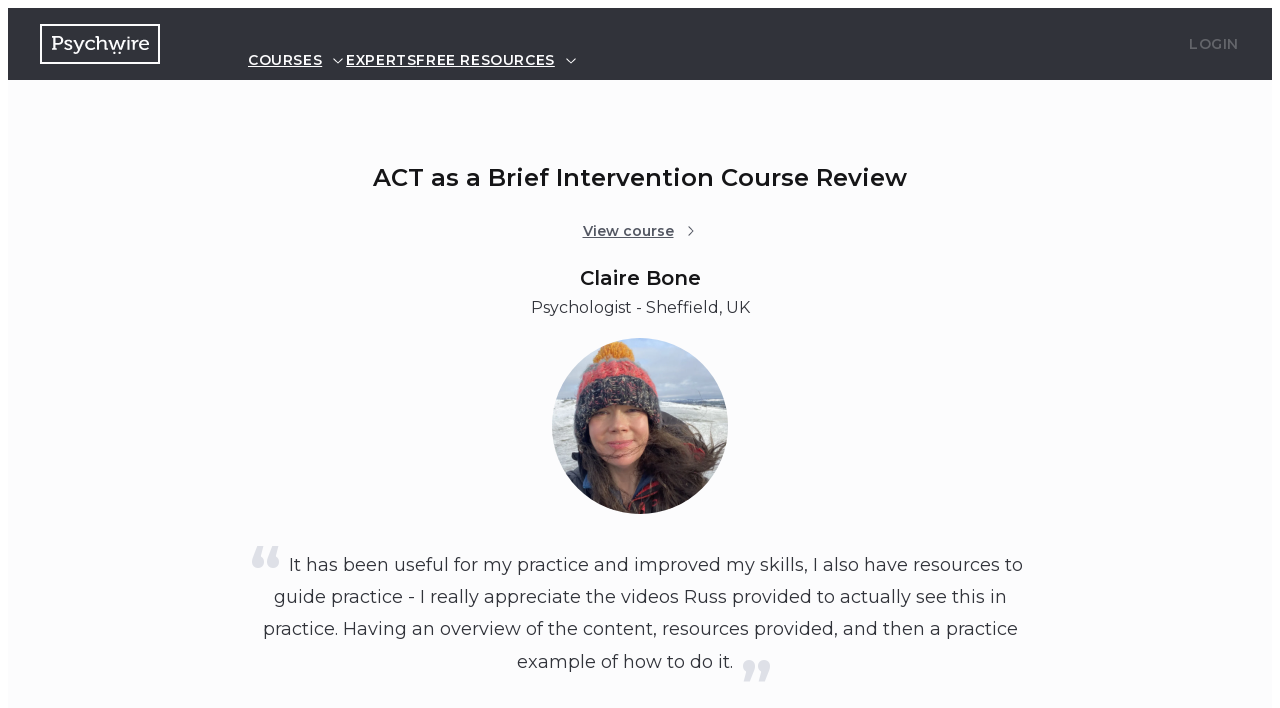

--- FILE ---
content_type: text/html; charset=utf-8
request_url: https://psychwire.com/reviews/8a4wav/claire-bone-act-as-a-brief-intervention
body_size: 52370
content:
<!DOCTYPE html><html lang="en"><head><meta charSet="utf-8" data-next-head=""/><meta name="viewport" content="width=device-width" data-next-head=""/><meta http-equiv="X-UA-Compatible" content="IE=edge" data-next-head=""/><meta name="facebook-domain-verification" content="5c8lhzo4v3je6l63anigyp34yaplix" data-next-head=""/><link rel="apple-touch-icon" sizes="180x180" href="/apple-touch-icon.png?v=4" data-next-head=""/><link rel="icon" type="image/png" sizes="32x32" href="/favicon-32x32.png?v=4" data-next-head=""/><link rel="icon" type="image/png" sizes="16x16" href="/favicon-16x16.png?v=4" data-next-head=""/><link rel="manifest" href="/manifest.json?v=4" data-next-head=""/><link rel="mask-icon" href="/safari-pinned-tab.svg?v=2" color="#31313a" data-next-head=""/><link rel="shortcut icon" href="/favicon.ico?v=4" data-next-head=""/><meta name="theme-color" content="#ffffff" data-next-head=""/><title data-next-head="">ACT as a Brief Intervention review by Claire Bone | Psychwire</title><link rel="canonical" href="https://psychwire.com/reviews/8a4wav/claire-bone-act-as-a-brief-intervention" data-next-head=""/><meta name="description" content="ACT as a Brief Intervention with Dr Russ Harris review" data-next-head=""/><meta name="keywords" content="Mental, Health, Human, Behaviour, Behavior, Therapist, Psychiatrist, Psychologist, Psychology, Therapy, Online, Courses, Accreditation, DBT, ACT, CBT, Russ Harris, Behavioral Tech, Marsha Linehan, Motivational Interviewing, William Miller, Stephen Rollnick, Emotionally Focused Therapy, Sue Johnson" data-next-head=""/><meta property="og:title" content="ACT as a Brief Intervention review by Claire Bone | Psychwire" data-next-head=""/><meta property="og:site_name" content="Psychwire" data-next-head=""/><meta property="og:url" content="https://psychwire.com/reviews/8a4wav/claire-bone-act-as-a-brief-intervention" data-next-head=""/><meta property="og:type" content="website" data-next-head=""/><meta property="og:description" content="ACT as a Brief Intervention with Dr Russ Harris review" data-next-head=""/><meta property="og:image" content="https://res.cloudinary.com/psychwire/image/upload/v1766123173/pwCMS/ACT_for_Brief_Interventions_share_card_with_russ_57019e23f1.png" data-next-head=""/><meta property="og:image:width" content="1200" data-next-head=""/><meta property="og:image:height" content="630" data-next-head=""/><meta property="og:updated_time" content="1768573553" data-next-head=""/><meta name="twitter:card" content="summary" data-next-head=""/><meta name="twitter:site" content="@psychwire" data-next-head=""/><meta name="twitter:title" content="ACT as a Brief Intervention review by Claire Bone | Psychwire" data-next-head=""/><meta name="twitter:description" content="ACT as a Brief Intervention with Dr Russ Harris review" data-next-head=""/><meta name="twitter:image" content="https://res.cloudinary.com/psychwire/image/upload/v1766123173/pwCMS/ACT_for_Brief_Interventions_share_card_with_russ_57019e23f1.png" data-next-head=""/><link rel="preconnect" href="https://res.cloudinary.com" data-next-head=""/><link rel="preconnect" href="https://www.googletagmanager.com" data-next-head=""/><link rel="preload" href="/_next/static/media/2fb5d94d8dca0cc5-s.p.woff2" as="font" type="font/woff2" crossorigin="anonymous" data-next-font="size-adjust"/><link rel="preload" href="/_next/static/media/904be59b21bd51cb-s.p.woff2" as="font" type="font/woff2" crossorigin="anonymous" data-next-font="size-adjust"/><link rel="preload" href="/_next/static/media/c2645358c3a2370d-s.p.woff2" as="font" type="font/woff2" crossorigin="anonymous" data-next-font="size-adjust"/><link rel="preload" href="/_next/static/media/a7d900ffc93bd51a-s.p.woff2" as="font" type="font/woff2" crossorigin="anonymous" data-next-font="size-adjust"/><link rel="preload" href="/_next/static/css/94918c719bff1298.css" as="style"/><link rel="preload" href="/_next/static/css/01f4059366bba4aa.css" as="style"/><script type="application/ld+json" data-next-head="">{"@context":"https://schema.org/","@type":"Review","itemReviewed":{"@context":"https://schema.org","@type":"Course","name":"ACT as a Brief Intervention with Dr Russ Harris","description":"Learn how to deliver effective brief ACT interventions with Dr Russ Harris. Gain practical methods for time-efficient, evidence-based clinical practice.","provider":{"@type":"Organization","name":"Psychwire","url":"https://psychwire.com","logo":"https://res.cloudinary.com/psychwire/image/upload/v1764150945/pw.com/psychwire-logo.png","sameAs":["https://www.facebook.com/psychwire","https://www.linkedin.com/company/psychwire","https://www.youtube.com/@psychwire"]},"hasCourseInstance":[{"@type":"CourseInstance","courseMode":"Online","courseWorkload":"PT48H"}],"offers":[{"@type":"Offer","category":"Paid","priceCurrency":"AUD","price":"450"},{"@type":"Offer","category":"Paid","priceCurrency":"CAD","price":"450"},{"@type":"Offer","category":"Paid","priceCurrency":"USD","price":"450"}],"url":"https://psychwire.com/harris/act-brief-intervention"},"name":"It has been useful for my practice and improved my skills, I also have resources to guide practice - I really appreciate the videos Russ provided to actually see this in practice. Having an overview of the content, resources provided, and then a practice example of how to do it.","author":{"@type":"Person","name":"Claire Bone"},"reviewBody":"It has been useful for my practice and improved my skills, I also have resources to guide practice - I really appreciate the videos Russ provided to actually see this in practice. Having an overview of the content, resources provided, and then a practice example of how to do it.","publisher":{"@type":"Organization","name":"Psychwire"}}</script><link rel="stylesheet" href="/_next/static/css/94918c719bff1298.css" data-n-g=""/><link rel="stylesheet" href="/_next/static/css/01f4059366bba4aa.css" data-n-p=""/><noscript data-n-css=""></noscript><script defer="" noModule="" src="/_next/static/chunks/polyfills-42372ed130431b0a.js"></script><script src="/_next/static/chunks/webpack-d1945c4aeeb040b3.js" defer=""></script><script src="/_next/static/chunks/framework-32ed1894af50a0a5.js" defer=""></script><script src="/_next/static/chunks/main-5c0cddf78f03f930.js" defer=""></script><script src="/_next/static/chunks/pages/_app-bc9e25e5b70506d5.js" defer=""></script><script src="/_next/static/chunks/8247-2e1d8a759116b188.js" defer=""></script><script src="/_next/static/chunks/9048-d0373ae02aff2bea.js" defer=""></script><script src="/_next/static/chunks/1866-9201ab3a2633d1fd.js" defer=""></script><script src="/_next/static/chunks/2282-5bef767d9d96cc3c.js" defer=""></script><script src="/_next/static/chunks/3619-ab9c044ba0201de5.js" defer=""></script><script src="/_next/static/chunks/2418-e7401fe4d92d2f08.js" defer=""></script><script src="/_next/static/chunks/5476-54b5c2ce969a664e.js" defer=""></script><script src="/_next/static/chunks/pages/reviews/%5BreviewId%5D/%5B%5B...reviewSlugs%5D%5D-fd71ca827c3e23b0.js" defer=""></script><script src="/_next/static/kp3eAXYbMSFGzSIClbWfC/_buildManifest.js" defer=""></script><script src="/_next/static/kp3eAXYbMSFGzSIClbWfC/_ssgManifest.js" defer=""></script></head><body><link rel="preload" as="image" href="https://res.cloudinary.com/psychwire/image/upload/c_fill,g_face,q_auto,f_auto,ar_1:1,w_1056,h_1056/v1634709831/pw-client-uploads/yxs9orol5mql5zleae8d.jpg" referrerPolicy="no-referrer"/><div id="__next"><div id="app-wrapper-id" class="pw_ic33be1l pw_ic33be1j undefined __variable_d4a807 __variable_2e05c1 __variable_8e32ac pw_1p6yzf1 pw_x1sxk273h pw_x1sxk23mf pw_x1sxk272a __variable_d4a807 __variable_2e05c1 __variable_8e32ac" style="--pw_ic33be7s:0"><div class="pw_x1sxk26vn pw_x1sxk26yk pw_ic33be1l pw_ic33be1k undefined"><header class="pw_w1oxmb2 pw_w1oxmb0 pw_x1sxk273h pw_x1sxk21cr pw_x1sxk21dd pw_x1sxk21pj pw_x1sxk21q5 pw_x1sxk2c3 pw_x1sxk2i7 pw_x1sxk24kb pw_x1sxk2fz pw_x1sxk26vn pw_x1sxk26yk" aria-label="main header"><div class="pw_x1sxk2c3 pw_x1sxk26sq pw_x1sxk2i7 pw_x1sxk2ff pw_x1sxk245b"><nav class="pw_x1sxk2cn pw_x1sxk2dj"><svg class="pw_x1sxk2686 pw_x1sxk247j pw_x1sxk23se" viewBox="0 0 6 6" preserveAspectRatio="none" style="padding:12px;cursor:pointer"><line x1="0" x2="6" y1="1" y2="1" stroke="var(--pw_ic33be5q)" stroke-width="1" vector-effect="non-scaling-stroke" style="transform:none;transform-origin:50% 50%;transform-box:fill-box"></line><line x1="0" x2="6" y1="3" y2="3" stroke="var(--pw_ic33be5q)" stroke-width="1" vector-effect="non-scaling-stroke" opacity="1"></line><line x1="0" x2="6" y1="5" y2="5" stroke="var(--pw_ic33be5q)" stroke-width="1" vector-effect="non-scaling-stroke" style="transform:none;transform-origin:50% 50%;transform-box:fill-box"></line></svg></nav><a style="line-height:0;margin-right:48px" aria-label="Navigate to the home page" href="/"><svg class="pw_1b2fy9s0 pw_x1sxk277v pw_x1sxk272a" viewBox="0 0 120 40" xmlns="http://www.w3.org/2000/svg"><path fill-rule="evenodd" clip-rule="evenodd" d="M120 0H0V40H120V0ZM118 2H2V38H118V2Z" class="pw_x1sxk276c"></path><path fill-rule="evenodd" clip-rule="evenodd" d="M109 20.3229C109 19.6797 108.9 19.0758 108.701 18.5121C108.501 17.9484 108.209 17.4563 107.824 17.0359C107.438 16.6155 106.959 16.284 106.384 16.0423C105.811 15.8006 105.148 15.6794 104.399 15.6794C103.635 15.6794 102.927 15.8022 102.274 16.0471C101.62 16.2927 101.055 16.6407 100.577 17.0926C100.098 17.5461 99.7219 18.0901 99.4473 18.7278C99.1719 19.364 99.0342 20.0772 99.0342 20.8669C99.0342 21.5999 99.1719 22.2833 99.4473 22.917C99.7219 23.5516 100.109 24.1004 100.608 24.5656C101.107 25.0302 101.704 25.3947 102.403 25.6592C103.101 25.9237 103.873 26.056 104.718 26.056C105.352 26.056 105.92 25.9812 106.426 25.8316C106.932 25.682 107.363 25.5143 107.721 25.3293C108.141 25.1199 108.511 24.8774 108.835 24.6034L107.948 23.2564C107.687 23.4792 107.394 23.6736 107.07 23.839C106.789 23.9854 106.458 24.1177 106.08 24.2358C105.702 24.3539 105.283 24.4121 104.822 24.4121C104.347 24.4121 103.895 24.3397 103.465 24.1925C103.035 24.046 102.654 23.8327 102.32 23.5532C101.986 23.2721 101.715 22.9257 101.505 22.5108C101.295 22.0967 101.176 21.6251 101.149 21.0968H108.938C108.945 20.9952 108.955 20.8968 108.969 20.8C108.976 20.7181 108.983 20.6339 108.99 20.5473C108.997 20.4614 109 20.3867 109 20.3229ZM106.895 19.7119H101.232C101.307 19.3033 101.442 18.942 101.634 18.627C101.827 18.3113 102.06 18.0468 102.336 17.8342C102.61 17.6201 102.922 17.4595 103.269 17.3516C103.617 17.243 103.986 17.1894 104.378 17.1894C104.708 17.1894 105.023 17.243 105.322 17.3516C105.621 17.4595 105.885 17.6201 106.112 17.8342C106.339 18.0468 106.52 18.3113 106.658 18.627C106.796 18.942 106.875 19.3033 106.895 19.7119Z" class="pw_x1sxk276c"></path><path fill-rule="evenodd" clip-rule="evenodd" d="M98.4298 17.6858C98.4987 17.6992 98.5607 17.7079 98.6151 17.7142V15.8412C98.5607 15.8349 98.5021 15.8294 98.44 15.8223C98.3848 15.816 98.3253 15.8097 98.2598 15.8034C98.1944 15.7971 98.1272 15.7939 98.0584 15.7939C97.6461 15.7939 97.2619 15.8609 96.9083 15.9947C96.5538 16.1278 96.2325 16.3112 95.9435 16.5442C95.6545 16.7765 95.4037 17.0497 95.1904 17.3662C94.977 17.6811 94.8087 18.0204 94.6846 18.3834H94.6336C94.6404 18.3196 94.6472 18.2527 94.654 18.1826C94.6608 18.1188 94.6676 18.0472 94.6744 17.9677C94.6812 17.8882 94.6846 17.7976 94.6846 17.6953V17.0749C94.6846 16.6734 94.5732 16.3805 94.3497 16.1947C94.1261 16.0105 93.7768 15.9183 93.3024 15.9183H91.3627V17.5418H92.2297C92.5391 17.5418 92.6938 17.6858 92.6938 17.9724V25.8171H94.7466V21.7664C94.7466 21.4601 94.7636 21.1586 94.7985 20.8626C94.8325 20.5666 94.898 20.2753 94.9949 19.9887C95.1181 19.6194 95.2813 19.2911 95.4845 19.0046C95.6876 18.718 95.9214 18.4739 96.1858 18.2732C96.451 18.0724 96.7366 17.9197 97.0426 17.8149C97.3486 17.7094 97.6665 17.6575 97.9963 17.6575C98.0788 17.6575 98.1578 17.6606 98.2335 17.6669C98.3091 17.6724 98.3746 17.6795 98.4298 17.6858Z" class="pw_x1sxk276c"></path><path fill-rule="evenodd" clip-rule="evenodd" d="M87.4886 25.8175H89.5211V15.8668H87.4886V25.8175Z" class="pw_x1sxk276c"></path><path fill-rule="evenodd" clip-rule="evenodd" d="M87.4886 14.4088H89.5211V12.6625H87.4886V14.4088Z" class="pw_x1sxk276c"></path><path fill-rule="evenodd" clip-rule="evenodd" d="M85.329 17.5419H85.6282V15.9177H84.3591C84.1185 15.9177 83.9137 15.9343 83.7454 15.9657C83.5771 15.9972 83.4309 16.0516 83.3067 16.1279C83.1835 16.2051 83.0764 16.3114 82.9871 16.4484C82.8979 16.5854 82.8188 16.7586 82.75 16.9688L80.8723 22.8649C80.8238 22.9924 80.7847 23.1176 80.7533 23.242C80.7227 23.3656 80.6972 23.479 80.6759 23.5813C80.6487 23.6955 80.6283 23.8073 80.6147 23.9159H80.5731C80.5527 23.8073 80.528 23.6955 80.5008 23.5813C80.4736 23.479 80.4421 23.3656 80.4081 23.242C80.3733 23.1176 80.3359 22.9924 80.2942 22.8649L77.9737 15.9555H76.0959L73.7949 22.8649C73.7473 22.9924 73.7057 23.1176 73.6717 23.242C73.6368 23.3656 73.6062 23.479 73.579 23.5813C73.5509 23.6955 73.5237 23.8073 73.4957 23.9159H73.4549C73.4413 23.8073 73.42 23.6955 73.3928 23.5813C73.3724 23.479 73.3444 23.3656 73.3104 23.242C73.2755 23.1176 73.2381 22.9924 73.1965 22.8649L71.2984 16.9688C71.2295 16.7586 71.1522 16.5854 71.0663 16.4484C70.9805 16.3114 70.8776 16.2051 70.7569 16.1279C70.637 16.0516 70.4925 15.9972 70.3234 15.9657C70.1551 15.9343 69.9502 15.9177 69.7097 15.9177H68.4202V17.5419H68.7194C68.8911 17.5419 69.0305 17.5679 69.1376 17.6191C69.2438 17.6695 69.3246 17.775 69.3799 17.934L72.1858 25.8172H74.5072L76.7046 19.4535C76.7454 19.326 76.7853 19.1984 76.8227 19.0709C76.861 18.9433 76.8933 18.8292 76.9213 18.7276C76.9485 18.6119 76.9757 18.4977 77.0038 18.3828H77.0446C77.0726 18.4977 77.0998 18.6119 77.127 18.7276C77.1551 18.8292 77.1857 18.9433 77.2205 19.0709C77.2545 19.1984 77.2962 19.326 77.3438 19.4535L79.5624 25.8172H81.8625L84.6685 17.934C84.7237 17.775 84.8045 17.6695 84.9108 17.6191C85.0179 17.5679 85.1573 17.5419 85.329 17.5419Z" class="pw_x1sxk276c"></path><path fill-rule="evenodd" clip-rule="evenodd" d="M65.8928 25.8171H67.9048V24.1929H67.0378C66.7284 24.1929 66.5737 24.0496 66.5737 23.7631V19.4723C66.5737 18.2047 66.2796 17.256 65.6914 16.6246C65.104 15.994 64.18 15.6791 62.922 15.6791C62.3856 15.6791 61.8985 15.7491 61.4616 15.8893C61.0247 16.0294 60.6396 16.2081 60.3064 16.4238C59.9732 16.6411 59.6927 16.8797 59.4657 17.1411C59.2388 17.4025 59.0671 17.6544 58.9498 17.8953H58.8979C58.9047 17.8197 58.9124 17.7394 58.9192 17.6575C58.926 17.5875 58.9328 17.5024 58.9396 17.4032C58.9464 17.3048 58.9498 17.1954 58.9498 17.0749V13.214C58.9498 12.7936 58.8435 12.4858 58.6302 12.2913C58.4168 12.0976 58.0691 12 57.588 12H55.5658V13.625H56.4328C56.7422 13.625 56.8969 13.7683 56.8969 14.0549V25.8171H58.9498V21.1823C58.9498 20.9414 58.9617 20.7099 58.9863 20.4895C59.0101 20.2706 59.0594 20.0612 59.1359 19.8636C59.2456 19.5077 59.4071 19.1794 59.6204 18.8794C59.8338 18.581 60.088 18.322 60.3838 18.1063C60.6796 17.8898 61.0077 17.7213 61.369 17.5993C61.7302 17.4788 62.1136 17.4182 62.5191 17.4182C62.9458 17.4182 63.2917 17.4835 63.5561 17.6142C63.8204 17.7449 64.0253 17.9221 64.1698 18.1441C64.3143 18.3677 64.4121 18.6299 64.4639 18.933C64.5158 19.2353 64.5413 19.562 64.5413 19.9124V24.5653C64.5413 25.0054 64.6475 25.3235 64.8609 25.5211C65.0742 25.7187 65.4185 25.8171 65.8928 25.8171Z" class="pw_x1sxk276c"></path><path fill-rule="evenodd" clip-rule="evenodd" d="M47.6271 22.3434C47.4205 21.9072 47.3177 21.4089 47.3177 20.8483C47.3177 20.3255 47.4103 19.8469 47.5965 19.4099C47.7818 18.9745 48.0376 18.5998 48.3649 18.288C48.6913 17.9755 49.0781 17.7338 49.5252 17.5613C49.9723 17.3897 50.4568 17.3039 50.9796 17.3039C51.1726 17.3039 51.3859 17.3244 51.6197 17.3661C51.8534 17.407 52.0685 17.4692 52.264 17.5519C52.4604 17.6353 52.6253 17.7393 52.7596 17.8668C52.8939 17.9951 52.961 18.1479 52.961 18.3258V18.8706H54.8277V17.8479C54.8277 17.5684 54.7622 17.3196 54.6322 17.1031C54.5013 16.8858 54.3296 16.6984 54.1162 16.5394C53.9029 16.3804 53.6606 16.2442 53.3886 16.1324C53.1174 16.0222 52.8386 15.9316 52.553 15.8647C52.2674 15.7986 51.9877 15.7505 51.7123 15.7222C51.4369 15.6939 51.193 15.6789 50.9796 15.6789C50.1202 15.6789 49.3356 15.8127 48.6276 16.0804C47.9195 16.3481 47.3143 16.715 46.8119 17.1787C46.3104 17.644 45.9211 18.1935 45.6465 18.8273C45.3711 19.4619 45.2334 20.1413 45.2334 20.8672C45.2334 21.6128 45.3728 22.3001 45.6516 22.9315C45.9304 23.5621 46.3206 24.1101 46.8221 24.5746C47.3245 25.0399 47.9263 25.4029 48.6276 25.6642C49.3297 25.9256 50.0998 26.0563 50.9388 26.0563C51.6469 26.0563 52.2708 25.9681 52.8114 25.7934C53.3512 25.6178 53.8068 25.4217 54.1783 25.206C54.6041 24.9509 54.9756 24.6636 55.2918 24.3455L54.4052 22.9984C54.1366 23.2527 53.834 23.4818 53.4974 23.6865C53.2084 23.8582 52.859 24.0141 52.4502 24.1542C52.0404 24.2951 51.5848 24.3644 51.0833 24.3644C50.5877 24.3644 50.1134 24.2872 49.6595 24.1306C49.2056 23.9739 48.8044 23.7464 48.4576 23.4472C48.1099 23.1472 47.8336 22.7804 47.6271 22.3434Z" class="pw_x1sxk276c"></path><path fill-rule="evenodd" clip-rule="evenodd" d="M44.1461 17.5419H44.4249V15.9177H43.1966C42.9765 15.9177 42.7878 15.9319 42.6296 15.961C42.4715 15.9894 42.3304 16.0421 42.2063 16.1185C42.0831 16.1949 41.976 16.2972 41.8867 16.424C41.7975 16.5515 41.7116 16.7145 41.6292 16.9113L39.4106 22.4917C39.3562 22.6192 39.3077 22.7515 39.2661 22.8885C39.2253 23.0255 39.187 23.1546 39.153 23.275C39.1182 23.4152 39.0842 23.553 39.0502 23.6868H39.0085C38.9737 23.553 38.9363 23.4152 38.8955 23.275C38.8606 23.1546 38.8215 23.0255 38.7765 22.8885C38.7314 22.7515 38.6821 22.6192 38.6269 22.4917L36.2026 16.9113C36.1201 16.7145 36.0343 16.5515 35.945 16.424C35.8549 16.2972 35.7521 16.1949 35.6347 16.1185C35.5183 16.0421 35.3823 15.9894 35.2276 15.961C35.0729 15.9319 34.8884 15.9177 34.6759 15.9177H33.4791V17.5419H33.7264C33.8981 17.5419 34.0358 17.5679 34.1395 17.6191C34.2424 17.6695 34.3317 17.775 34.4073 17.934L38.059 25.7787L37.5745 26.8588C37.3748 27.2982 37.1155 27.6454 36.7959 27.8997C36.4763 28.1539 36.1099 28.2823 35.6968 28.2823C35.4698 28.2823 35.2599 28.2461 35.0678 28.1721C34.8748 28.0988 34.7099 28.0201 34.5722 27.9335C34.4345 27.8477 34.3266 27.7674 34.2475 27.695C34.1684 27.6217 34.1285 27.5816 34.1285 27.5753L33.2827 28.9507C33.4689 29.1357 33.689 29.2987 33.9432 29.438C34.1633 29.5656 34.4277 29.679 34.738 29.7774C35.0474 29.8766 35.401 29.9254 35.8005 29.9254C36.5494 29.9254 37.2286 29.7286 37.838 29.3333C38.4466 28.9389 38.9159 28.3586 39.2457 27.5942L43.4652 17.934C43.5409 17.775 43.6301 17.6695 43.7338 17.6191C43.8367 17.5679 43.9744 17.5419 44.1461 17.5419Z" class="pw_x1sxk276c"></path><path fill-rule="evenodd" clip-rule="evenodd" d="M32.0553 24.3501C32.2551 23.9903 32.3545 23.5904 32.3545 23.1518C32.3545 22.7369 32.2704 22.3771 32.1021 22.0709C31.9329 21.7662 31.7128 21.5001 31.4416 21.2741C31.1696 21.0482 30.8585 20.8521 30.5083 20.686C30.1572 20.5207 29.801 20.3687 29.4398 20.2325C29.0794 20.0955 28.7232 19.9664 28.3721 19.8452C28.0219 19.7239 27.71 19.5932 27.4388 19.4531C27.1668 19.3137 26.9466 19.1586 26.7783 18.9894C26.61 18.8217 26.5259 18.6193 26.5259 18.3831C26.5259 17.9887 26.7044 17.6935 27.0622 17.4998C27.4201 17.3053 27.9012 17.2085 28.5064 17.2085C28.6714 17.2085 28.8482 17.2235 29.0377 17.2557C29.2273 17.2872 29.4007 17.3384 29.5588 17.4085C29.7169 17.4785 29.8495 17.5667 29.9557 17.6714C30.0629 17.7761 30.1156 17.9029 30.1156 18.0485V18.5359H31.9525V17.5998C31.9525 17.351 31.8955 17.1298 31.7816 16.9353C31.6686 16.7416 31.5173 16.5724 31.3277 16.4291C31.139 16.2858 30.9222 16.1661 30.6783 16.0708C30.4335 15.9748 30.1827 15.8992 29.9251 15.841C29.6667 15.7843 29.4092 15.7425 29.1516 15.7173C28.8932 15.6922 28.6578 15.6788 28.4444 15.6788C27.9012 15.6788 27.3887 15.7355 26.9075 15.8465C26.4256 15.9583 26.0048 16.1283 25.6435 16.3574C25.2823 16.5873 24.9975 16.8755 24.7876 17.2219C24.5776 17.5699 24.473 17.9816 24.473 18.4603C24.473 18.861 24.5572 19.2114 24.7255 19.5114C24.8938 19.8097 25.114 20.0743 25.386 20.3034C25.6571 20.5325 25.9683 20.7332 26.3193 20.9057C26.6704 21.0781 27.0257 21.2355 27.387 21.3788C27.7482 21.5221 28.1044 21.6575 28.4546 21.7843C28.8057 21.9118 29.1168 22.0457 29.3888 22.1858C29.6599 22.3267 29.8801 22.481 30.0484 22.6495C30.2176 22.8188 30.3017 23.0148 30.3017 23.2369C30.3017 23.4534 30.2516 23.6423 30.1521 23.8014C30.0518 23.9604 29.9166 24.0927 29.7441 24.1974C29.5724 24.3021 29.3743 24.3808 29.1516 24.432C28.9281 24.4824 28.6926 24.5076 28.4444 24.5076C27.9497 24.5076 27.5043 24.432 27.109 24.2785C26.7129 24.1257 26.3746 23.9572 26.0924 23.7722C25.7625 23.562 25.4701 23.3172 25.216 23.0361L24.1526 24.3068C24.4416 24.6383 24.7961 24.9311 25.216 25.1862C25.3945 25.2949 25.5951 25.4011 25.8186 25.5066C26.0422 25.6121 26.2887 25.7058 26.5565 25.7885C26.8251 25.8712 27.1141 25.9365 27.4235 25.9837C27.7329 26.0326 28.0661 26.0562 28.424 26.0562C28.9808 26.0562 29.5001 25.9869 29.9821 25.8499C30.4632 25.7129 30.8789 25.5192 31.2299 25.2673C31.581 25.0162 31.8556 24.7099 32.0553 24.3501Z" class="pw_x1sxk276c"></path><path fill-rule="evenodd" clip-rule="evenodd" d="M23.2349 16.3288C23.2349 15.673 23.1193 15.0786 22.8889 14.5464C22.6585 14.0157 22.3372 13.5591 21.925 13.1804C21.5118 12.8017 21.0205 12.5096 20.4493 12.3065C19.8781 12.1026 19.2525 12.0002 18.5716 12.0002H12V13.6827H12.0043V13.6914H12.8704C13.1807 13.6914 13.3354 13.8354 13.3354 14.122V15.1014V23.7602C13.3354 24.0475 13.1807 24.19 12.8704 24.19H12.0043V25.815H16.8503V24.19H15.9841C15.6747 24.19 15.52 24.0475 15.52 23.7602V20.7054H18.5716C19.2525 20.7054 19.8781 20.5999 20.4493 20.3897C21.0205 20.1803 21.5118 19.8835 21.925 19.5009C22.3372 19.119 22.6585 18.6592 22.8889 18.1199C23.1193 17.5822 23.2349 16.9854 23.2349 16.3288ZM21.0579 16.3288C21.0579 16.7429 20.9925 17.1169 20.8624 17.4515C20.7315 17.7861 20.5437 18.0695 20.2997 18.3018C20.0558 18.5348 19.7599 18.7128 19.4123 18.8371C19.0655 18.9615 18.6719 19.0237 18.2316 19.0237H15.52V15.1014V13.6827H18.252C18.6855 13.6827 19.0757 13.7425 19.4233 13.8638C19.7701 13.9842 20.0643 14.1582 20.3048 14.3842C20.5454 14.6101 20.7315 14.888 20.8624 15.2156C20.9925 15.5439 21.0579 15.9155 21.0579 16.3288Z" class="pw_x1sxk276c"></path><path fill-rule="evenodd" clip-rule="evenodd" d="M78.4724 28.8695C78.4724 29.4938 79.019 30 79.693 30C80.3671 30 80.9137 29.4938 80.9137 28.8695C80.9137 28.2451 80.3671 27.7381 79.693 27.7381C79.019 27.7381 78.4724 28.2451 78.4724 28.8695Z" class="pw_x1sxk276c"></path><path fill-rule="evenodd" clip-rule="evenodd" d="M73.1348 28.8695C73.1348 29.4938 73.6813 30 74.3554 30C75.0295 30 75.576 29.4938 75.576 28.8695C75.576 28.2451 75.0295 27.7381 74.3554 27.7381C73.6813 27.7381 73.1348 28.2451 73.1348 28.8695Z" class="pw_x1sxk276c"></path></svg></a><nav aria-label="Main" data-orientation="vertical" dir="ltr" class="pw_xrt6do1 pw_x1sxk26vn pw_x1sxk2dh pw_x1sxk2c5 pw_x1sxk2hx pw_x1sxk2fk pw_x1sxk245b"><div style="position:relative"><ul data-orientation="vertical" class="pw_x1sxk2c3 pw_x1sxk26vn pw_x1sxk245b pw_x1sxk2i7 pw_x1sxk22n" dir="ltr"><li class="pw_x1sxk245b"><a class="pw_vcec7ob pw_vcec7o3 pw_x1sxk2cx pw_x1sxk2i7 pw_x1sxk2fk pw_x1sxk23mf pw_vcec7o0 pw_vcec7oi pw_x1sxk273b pw_x1sxk272y pw_vcec7od pw_x1sxk21d1 pw_x1sxk21pt pw_x1sxk23ny pw_vcec7om pw_vcec7oo pw_1kr98sc6 pw_1kr98sc2 pw_x1sxk23hk pw_x1sxk23n9 pw_xrt6doh pw_xrt6dog pw_xrt6doj pw_x1sxk26vn" id="radix-«R3aqm»-trigger-courses" data-state="closed" aria-expanded="false" aria-controls="radix-«R3aqm»-content-courses" data-radix-collection-item="" href="/">Courses<svg class="pw_vcec7o11 pw_x1sxk26bs pw_x1sxk22rv pw_x1sxk246p pw_x1sxk277v" xmlns="http://www.w3.org/2000/svg" viewBox="0 0 16 16" role="img" aria-hidden="true" focusable="false"><path fill="currentColor" fill-rule="evenodd" d="M3.369 6.591a.5.5 0 0 1 .706-.022L8 10.248l3.925-3.68a.5.5 0 1 1 .684.73l-4.267 4a.5.5 0 0 1-.684 0l-4.267-4a.5.5 0 0 1-.022-.707" clip-rule="evenodd"></path></svg></a></li><li style="height:100%"><a class="pw_vcec7ob pw_vcec7o3 pw_x1sxk2cx pw_x1sxk2i7 pw_x1sxk2fk pw_x1sxk23mf pw_vcec7o0 pw_vcec7oi pw_x1sxk273b pw_x1sxk272y pw_vcec7od pw_x1sxk21d1 pw_x1sxk21pt pw_x1sxk23ny pw_vcec7om pw_vcec7oo pw_1kr98sc6 pw_1kr98sc2 pw_x1sxk23hk pw_x1sxk23n9 pw_xrt6doh pw_xrt6dog pw_xrt6doj pw_x1sxk26vn" data-radix-collection-item="" href="/experts">Experts</a></li><li class="pw_x1sxk245b"><a class="pw_vcec7ob pw_vcec7o3 pw_x1sxk2cx pw_x1sxk2i7 pw_x1sxk2fk pw_x1sxk23mf pw_vcec7o0 pw_vcec7oi pw_x1sxk273b pw_x1sxk272y pw_vcec7od pw_x1sxk21d1 pw_x1sxk21pt pw_x1sxk23ny pw_vcec7om pw_vcec7oo pw_1kr98sc6 pw_1kr98sc2 pw_x1sxk23hk pw_x1sxk23n9 pw_xrt6doh pw_xrt6dog pw_xrt6doj pw_x1sxk26vn" id="radix-«R3aqm»-trigger-free-resources" data-state="closed" aria-expanded="false" aria-controls="radix-«R3aqm»-content-free-resources" data-radix-collection-item="" href="/free-resources">Free resources<svg class="pw_vcec7o11 pw_x1sxk26bs pw_x1sxk22rv pw_x1sxk246p pw_x1sxk277v" xmlns="http://www.w3.org/2000/svg" viewBox="0 0 16 16" role="img" aria-hidden="true" focusable="false"><path fill="currentColor" fill-rule="evenodd" d="M3.369 6.591a.5.5 0 0 1 .706-.022L8 10.248l3.925-3.68a.5.5 0 1 1 .684.73l-4.267 4a.5.5 0 0 1-.684 0l-4.267-4a.5.5 0 0 1-.022-.707" clip-rule="evenodd"></path></svg></a></li></ul></div></nav></div><div class="undefined undefined pw_x1sxk2c3 pw_x1sxk26c7 pw_x1sxk2i7 pw_x1sxk2fp pw_x1sxk21t"><button class="pw_vcec7ob pw_vcec7o3 pw_x1sxk2cx pw_x1sxk2i7 pw_x1sxk2fk pw_x1sxk23mf pw_vcec7o0 pw_vcec7oi pw_x1sxk273b pw_x1sxk272y pw_vcec7od pw_x1sxk21d1 pw_x1sxk21pt pw_x1sxk23ny pw_vcec7om pw_vcec7oo pw_vcec7or pw_1kr98sc6 pw_1kr98sc2 pw_x1sxk23hk pw_x1sxk23n9 pw_x1sxk26vn" type="button" disabled="" data-testid="headerLoginButton">Login</button></div></header></div><div><div class="pw_ua1e593 pw_ua1e592 pw_x1sxk24kb pw_ua1e594 pw_x1sxk21cw pw_x1sxk21dc pw_x1sxk21c5 pw_x1sxk21po pw_x1sxk21q4 pw_x1sxk21ox"><div class="pw_x1sxk2c3 pw_x1sxk2ev pw_x1sxk21t pw_x1sxk2hx"><div class="pw_x1sxk223u pw_x1sxk2c3 pw_x1sxk223 pw_x1sxk26bi pw_x1sxk24kb"><div class="pw_x1sxk2c3 pw_x1sxk2ev pw_x1sxk219 pw_x1sxk2i7 pw_x1sxk26c2"><h1 class="pw_112gu0qa pw_x1sxk23mf pw_1kr98scv pw_112gu0q25 pw_x1sxk272c pw_x1sxk2l9">ACT as a Brief Intervention Course Review</h1><a class="pw_vcec7ob pw_vcec7o3 pw_x1sxk2cx pw_x1sxk2i7 pw_x1sxk2fk pw_x1sxk23mf pw_vcec7o0 pw_vcec7oi pw_x1sxk273b pw_x1sxk272y pw_vcec7od pw_x1sxk21d1 pw_x1sxk21pt pw_x1sxk23ny pw_vcec7on pw_vcec7op pw_vcec7ou pw_1kr98scq pw_x1sxk2221 pw_x1sxk26vn" href="/harris/act-brief-intervention">View course<svg class="pw_vcec7o11 pw_x1sxk26bs pw_x1sxk22rv pw_x1sxk246p pw_x1sxk277v" xmlns="http://www.w3.org/2000/svg" viewBox="0 0 16 16" role="img" aria-hidden="true" focusable="false"><path fill="currentColor" fill-rule="evenodd" d="M6.592 3.368a.5.5 0 0 1 .706.023l4 4.267a.5.5 0 0 1 0 .684l-4 4.266a.5.5 0 0 1-.729-.684L10.249 8l-3.68-3.925a.5.5 0 0 1 .023-.707" clip-rule="evenodd"></path></svg></a><div class="pw_x1sxk222g pw_x1sxk2c3 pw_x1sxk2ev pw_x1sxk219 pw_x1sxk2i7"><span class="pw_112gu0qa pw_x1sxk23mf pw_1kr98scu pw_112gu0q25 pw_x1sxk272c">Claire Bone</span><span class="pw_112gu0qa pw_x1sxk23mf pw_1kr98sc18 pw_112gu0q25">Psychologist - Sheffield, UK</span><div class="pw_x1sxk222b pw_x1sxk22f8"><img class="pw_1591a1y1 pw_x1sxk2bt pw_x1sxk23os pw_x1sxk273n pw_x1sxk26bs pw_1591a1yb" src="https://res.cloudinary.com/psychwire/image/upload/c_fill,g_face,q_auto,f_auto,ar_1:1,w_1056,h_1056/v1634709831/pw-client-uploads/yxs9orol5mql5zleae8d.jpg" alt="A circular avatar of Claire Bone" referrerPolicy="no-referrer"/></div><p class="pw_112gu0qa pw_x1sxk23mf pw_1kr98sc17 pw_112gu0q25 pw_f36oqe2">It has been useful for my practice and improved my skills, I also have resources to guide practice - I really appreciate the videos Russ provided to actually see this in practice. Having an overview of the content, resources provided, and then a practice example of how to do it.</p></div><a class="pw_vcec7ob pw_vcec7o3 pw_x1sxk2cx pw_x1sxk2i7 pw_x1sxk2fk pw_x1sxk23mf pw_vcec7o0 pw_vcec7oi pw_x1sxk273b pw_x1sxk272y pw_vcec7od pw_x1sxk21d1 pw_x1sxk21pt pw_x1sxk23ny pw_vcec7on pw_vcec7oo pw_1kr98scq pw_x1sxk222v pw_x1sxk26vn" href="/harris#reviews">Show more reviews<svg class="pw_vcec7o11 pw_x1sxk26bs pw_x1sxk22rv pw_x1sxk246p pw_x1sxk277v" xmlns="http://www.w3.org/2000/svg" viewBox="0 0 16 16" role="img" aria-hidden="true" focusable="false"><path fill="currentColor" fill-rule="evenodd" d="M6.592 3.368a.5.5 0 0 1 .706.023l4 4.267a.5.5 0 0 1 0 .684l-4 4.266a.5.5 0 0 1-.729-.684L10.249 8l-3.68-3.925a.5.5 0 0 1 .023-.707" clip-rule="evenodd"></path></svg></a></div></div></div><div class="pw_x1sxk223u pw_x1sxk2c3 pw_x1sxk2ev pw_x1sxk21t pw_x1sxk2hx"><h2 class="pw_112gu0qa pw_x1sxk23mf pw_1kr98scv pw_112gu0q25">Related courses</h2><div class="pw_f36oqe1 pw_x1sxk2cd pw_x1sxk2fk pw_x1sxk21t pw_x1sxk226"><a class="pw_x1sxk2c3 pw_x1sxk2ev pw_x1sxk23o8 pw_x1sxk268b pw_x1sxk275j pw_x1sxk23q1 pw_x1sxk23ox pw_x1sxk2a pw_x1sxk25s7 pw_x1sxk25kg pw_x1sxk24kb" id="act-for-autism" style="justify-self:center" href="/undefined/act-for-autism"><div class="pw_u9k6uu2 pw_x1sxk24kb pw_x1sxk26bs pw_x1sxk26vn"><div class="pw_x1sxk273o pw_x1sxk24bz" style="height:169px"></div></div><div class="pw_x1sxk21cr pw_x1sxk21pj pw_x1sxk2109 pw_x1sxk222l pw_x1sxk2c3 pw_x1sxk2ev pw_x1sxk21j pw_x1sxk26c2"><h4 class="pw_112gu0qa pw_x1sxk23mf pw_1kr98scs pw_112gu0q25"></h4><div class="pw_x1sxk2mx pw_x1sxk22d5"><button class="pw_vcec7ob pw_vcec7o3 pw_x1sxk2cx pw_x1sxk2i7 pw_x1sxk2fk pw_x1sxk23mf pw_vcec7o0 pw_vcec7oi pw_x1sxk273b pw_x1sxk272y pw_vcec7oc pw_x1sxk21cw pw_x1sxk21po pw_x1sxk23ny pw_vcec7on pw_vcec7oo pw_1kr98scp pw_x1sxk26vn pw_x1sxk2ka" type="button">View Course<svg class="pw_vcec7o11 pw_x1sxk26bs pw_x1sxk22rv pw_x1sxk246p pw_x1sxk277v" xmlns="http://www.w3.org/2000/svg" viewBox="0 0 16 16" role="img" aria-hidden="true" focusable="false"><path fill="currentColor" fill-rule="evenodd" d="M6.592 3.368a.5.5 0 0 1 .706.023l4 4.267a.5.5 0 0 1 0 .684l-4 4.266a.5.5 0 0 1-.729-.684L10.249 8l-3.68-3.925a.5.5 0 0 1 .023-.707" clip-rule="evenodd"></path></svg></button></div></div></a><a class="pw_x1sxk2c3 pw_x1sxk2ev pw_x1sxk23o8 pw_x1sxk268b pw_x1sxk275j pw_x1sxk23q1 pw_x1sxk23ox pw_x1sxk2a pw_x1sxk25s7 pw_x1sxk25kg pw_x1sxk24kb" id="act-for-adhd" style="justify-self:center" href="/undefined/act-for-adhd"><div class="pw_u9k6uu2 pw_x1sxk24kb pw_x1sxk26bs pw_x1sxk26vn"><div class="pw_x1sxk273o pw_x1sxk24bz" style="height:169px"></div></div><div class="pw_x1sxk21cr pw_x1sxk21pj pw_x1sxk2109 pw_x1sxk222l pw_x1sxk2c3 pw_x1sxk2ev pw_x1sxk21j pw_x1sxk26c2"><h4 class="pw_112gu0qa pw_x1sxk23mf pw_1kr98scs pw_112gu0q25"></h4><div class="pw_x1sxk2mx pw_x1sxk22d5"><button class="pw_vcec7ob pw_vcec7o3 pw_x1sxk2cx pw_x1sxk2i7 pw_x1sxk2fk pw_x1sxk23mf pw_vcec7o0 pw_vcec7oi pw_x1sxk273b pw_x1sxk272y pw_vcec7oc pw_x1sxk21cw pw_x1sxk21po pw_x1sxk23ny pw_vcec7on pw_vcec7oo pw_1kr98scp pw_x1sxk26vn pw_x1sxk2ka" type="button">View Course<svg class="pw_vcec7o11 pw_x1sxk26bs pw_x1sxk22rv pw_x1sxk246p pw_x1sxk277v" xmlns="http://www.w3.org/2000/svg" viewBox="0 0 16 16" role="img" aria-hidden="true" focusable="false"><path fill="currentColor" fill-rule="evenodd" d="M6.592 3.368a.5.5 0 0 1 .706.023l4 4.267a.5.5 0 0 1 0 .684l-4 4.266a.5.5 0 0 1-.729-.684L10.249 8l-3.68-3.925a.5.5 0 0 1 .023-.707" clip-rule="evenodd"></path></svg></button></div></div></a><a class="pw_x1sxk2c3 pw_x1sxk2ev pw_x1sxk23o8 pw_x1sxk268b pw_x1sxk275j pw_x1sxk23q1 pw_x1sxk23ox pw_x1sxk2a pw_x1sxk25s7 pw_x1sxk25kg pw_x1sxk24kb" id="act-for-perfectionism-and-people-pleasing" style="justify-self:center" href="/undefined/act-for-perfectionism-and-people-pleasing"><div class="pw_u9k6uu2 pw_x1sxk24kb pw_x1sxk26bs pw_x1sxk26vn"><div class="pw_x1sxk273o pw_x1sxk24bz" style="height:169px"></div></div><div class="pw_x1sxk21cr pw_x1sxk21pj pw_x1sxk2109 pw_x1sxk222l pw_x1sxk2c3 pw_x1sxk2ev pw_x1sxk21j pw_x1sxk26c2"><h4 class="pw_112gu0qa pw_x1sxk23mf pw_1kr98scs pw_112gu0q25"></h4><div class="pw_x1sxk2mx pw_x1sxk22d5"><button class="pw_vcec7ob pw_vcec7o3 pw_x1sxk2cx pw_x1sxk2i7 pw_x1sxk2fk pw_x1sxk23mf pw_vcec7o0 pw_vcec7oi pw_x1sxk273b pw_x1sxk272y pw_vcec7oc pw_x1sxk21cw pw_x1sxk21po pw_x1sxk23ny pw_vcec7on pw_vcec7oo pw_1kr98scp pw_x1sxk26vn pw_x1sxk2ka" type="button">View Course<svg class="pw_vcec7o11 pw_x1sxk26bs pw_x1sxk22rv pw_x1sxk246p pw_x1sxk277v" xmlns="http://www.w3.org/2000/svg" viewBox="0 0 16 16" role="img" aria-hidden="true" focusable="false"><path fill="currentColor" fill-rule="evenodd" d="M6.592 3.368a.5.5 0 0 1 .706.023l4 4.267a.5.5 0 0 1 0 .684l-4 4.266a.5.5 0 0 1-.729-.684L10.249 8l-3.68-3.925a.5.5 0 0 1 .023-.707" clip-rule="evenodd"></path></svg></button></div></div></a><a class="pw_x1sxk2c3 pw_x1sxk2ev pw_x1sxk23o8 pw_x1sxk268b pw_x1sxk275j pw_x1sxk23q1 pw_x1sxk23ox pw_x1sxk2a pw_x1sxk25s7 pw_x1sxk25kg pw_x1sxk24kb" id="act-grief-and-loss" style="justify-self:center" href="/undefined/act-grief-and-loss"><div class="pw_u9k6uu2 pw_x1sxk24kb pw_x1sxk26bs pw_x1sxk26vn"><div class="pw_x1sxk273o pw_x1sxk24bz" style="height:169px"></div></div><div class="pw_x1sxk21cr pw_x1sxk21pj pw_x1sxk2109 pw_x1sxk222l pw_x1sxk2c3 pw_x1sxk2ev pw_x1sxk21j pw_x1sxk26c2"><h4 class="pw_112gu0qa pw_x1sxk23mf pw_1kr98scs pw_112gu0q25"></h4><div class="pw_x1sxk2mx pw_x1sxk22d5"><button class="pw_vcec7ob pw_vcec7o3 pw_x1sxk2cx pw_x1sxk2i7 pw_x1sxk2fk pw_x1sxk23mf pw_vcec7o0 pw_vcec7oi pw_x1sxk273b pw_x1sxk272y pw_vcec7oc pw_x1sxk21cw pw_x1sxk21po pw_x1sxk23ny pw_vcec7on pw_vcec7oo pw_1kr98scp pw_x1sxk26vn pw_x1sxk2ka" type="button">View Course<svg class="pw_vcec7o11 pw_x1sxk26bs pw_x1sxk22rv pw_x1sxk246p pw_x1sxk277v" xmlns="http://www.w3.org/2000/svg" viewBox="0 0 16 16" role="img" aria-hidden="true" focusable="false"><path fill="currentColor" fill-rule="evenodd" d="M6.592 3.368a.5.5 0 0 1 .706.023l4 4.267a.5.5 0 0 1 0 .684l-4 4.266a.5.5 0 0 1-.729-.684L10.249 8l-3.68-3.925a.5.5 0 0 1 .023-.707" clip-rule="evenodd"></path></svg></button></div></div></a></div><a class="pw_vcec7ob pw_vcec7o3 pw_x1sxk2cx pw_x1sxk2i7 pw_x1sxk2fk pw_x1sxk23mf pw_vcec7o0 pw_vcec7oi pw_x1sxk273b pw_x1sxk272y pw_vcec7od pw_x1sxk21d1 pw_x1sxk21pt pw_x1sxk23ny pw_vcec7on pw_vcec7oo pw_1kr98scq pw_x1sxk222v pw_x1sxk26vn pw_x1sxk2kf" href="/">View all courses<svg class="pw_vcec7o11 pw_x1sxk26bs pw_x1sxk22rv pw_x1sxk246p pw_x1sxk277v" xmlns="http://www.w3.org/2000/svg" viewBox="0 0 16 16" role="img" aria-hidden="true" focusable="false"><path fill="currentColor" fill-rule="evenodd" d="M6.592 3.368a.5.5 0 0 1 .706.023l4 4.267a.5.5 0 0 1 0 .684l-4 4.266a.5.5 0 0 1-.729-.684L10.249 8l-3.68-3.925a.5.5 0 0 1 .023-.707" clip-rule="evenodd"></path></svg></a></div><div class="pw_ua1e593 pw_ua1e592 pw_x1sxk24kb pw_ua1e594 pw_x1sxk21cw pw_x1sxk21dc pw_x1sxk21c5 pw_x1sxk21po pw_x1sxk21q4 pw_x1sxk21ox pw_x1sxk2nh pw_x1sxk2p1 pw_x1sxk2qb pw_x1sxk2109 pw_x1sxk211t pw_x1sxk2133 pw_x1sxk24kb" style="--pw_ua1e590:840px"><div class="pw_x1sxk2c3 pw_x1sxk2ev"><div class="pw_x1sxk22f8 pw_x1sxk2c3 pw_x1sxk2i7 pw_x1sxk2fk"><h2 class="pw_112gu0qa pw_x1sxk23mf pw_1kr98scw pw_112gu0q25 pw_x1sxk2l9">Join our mailing list</h2></div><p class="pw_112gu0q27 pw_112gu0q26 pw_x1sxk23mf pw_1kr98sc16 pw_x1sxk2zz pw_x1sxk2l9">To receive the latest news, free resources and offers on online courses.</p><form class="pw_x1sxk222l pw_x1sxk24kb"><div class="pw_x1sxk2c3 pw_x1sxk2ev pw_x1sxk2er"><div class="pw_525kao5 pw_525kao1 pw_x1sxk21cr pw_x1sxk21pj pw_x1sxk23mu pw_x1sxk272y pw_x1sxk2cx pw_x1sxk2i7 pw_x1sxk2ff pw_x1sxk2741 pw_525kaoa pw_x1sxk23ny pw_525kaod var(--font-secondary, Manrope), sans-serif pw_x1sxk22f8 pw_x1sxk22ek pw_x1sxk2352 pw_x1sxk24kb pw_x1sxk24ed pw_x1sxk26c2"><input type="text" placeholder="Your email address" class="pw_525kaoj" size="20" name="emailAddress" value=""/></div><button class="pw_vcec7ob pw_vcec7o3 pw_x1sxk2cx pw_x1sxk2i7 pw_x1sxk2fk pw_x1sxk23mf pw_vcec7o0 pw_vcec7of pw_x1sxk2730 pw_x1sxk2747 pw_vcec7oe pw_x1sxk21d1 pw_x1sxk21pt pw_x1sxk23ny pw_vcec7om pw_vcec7oo pw_1kr98sc4 pw_1kr98sc2 pw_x1sxk23hp pw_x1sxk23n9 pw_x1sxk26vn pw_x1sxk24kb pw_x1sxk24hk" type="button">Subscribe</button></div></form></div></div></div><footer class="pw_ic33be1l pw_ic33be1k undefined pw_x1sxk2c3 pw_x1sxk273h pw_x1sxk24kb"><div class="pw_x1sxk21cr pw_x1sxk21dc pw_x1sxk21c5 pw_x1sxk21pj pw_x1sxk21q4 pw_x1sxk21ox pw_x1sxk2nr pw_x1sxk2pq pw_x1sxk210j pw_x1sxk212x pw_x1sxk22d5 pw_x1sxk22q2 pw_x1sxk232z pw_x1sxk23fw pw_x1sxk2ev pw_x1sxk24kb pw_x1sxk25pa pw_x1sxk2c3"><div class="pw_x1sxk22gr pw_x1sxk2c3"><a aria-label="Navigate to the home page" href="/"><svg class="pw_1b2fy9s0 pw_x1sxk277v pw_x1sxk271u" viewBox="0 0 120 40" xmlns="http://www.w3.org/2000/svg"><path fill-rule="evenodd" clip-rule="evenodd" d="M120 0H0V40H120V0ZM118 2H2V38H118V2Z" class="pw_x1sxk276c"></path><path fill-rule="evenodd" clip-rule="evenodd" d="M109 20.3229C109 19.6797 108.9 19.0758 108.701 18.5121C108.501 17.9484 108.209 17.4563 107.824 17.0359C107.438 16.6155 106.959 16.284 106.384 16.0423C105.811 15.8006 105.148 15.6794 104.399 15.6794C103.635 15.6794 102.927 15.8022 102.274 16.0471C101.62 16.2927 101.055 16.6407 100.577 17.0926C100.098 17.5461 99.7219 18.0901 99.4473 18.7278C99.1719 19.364 99.0342 20.0772 99.0342 20.8669C99.0342 21.5999 99.1719 22.2833 99.4473 22.917C99.7219 23.5516 100.109 24.1004 100.608 24.5656C101.107 25.0302 101.704 25.3947 102.403 25.6592C103.101 25.9237 103.873 26.056 104.718 26.056C105.352 26.056 105.92 25.9812 106.426 25.8316C106.932 25.682 107.363 25.5143 107.721 25.3293C108.141 25.1199 108.511 24.8774 108.835 24.6034L107.948 23.2564C107.687 23.4792 107.394 23.6736 107.07 23.839C106.789 23.9854 106.458 24.1177 106.08 24.2358C105.702 24.3539 105.283 24.4121 104.822 24.4121C104.347 24.4121 103.895 24.3397 103.465 24.1925C103.035 24.046 102.654 23.8327 102.32 23.5532C101.986 23.2721 101.715 22.9257 101.505 22.5108C101.295 22.0967 101.176 21.6251 101.149 21.0968H108.938C108.945 20.9952 108.955 20.8968 108.969 20.8C108.976 20.7181 108.983 20.6339 108.99 20.5473C108.997 20.4614 109 20.3867 109 20.3229ZM106.895 19.7119H101.232C101.307 19.3033 101.442 18.942 101.634 18.627C101.827 18.3113 102.06 18.0468 102.336 17.8342C102.61 17.6201 102.922 17.4595 103.269 17.3516C103.617 17.243 103.986 17.1894 104.378 17.1894C104.708 17.1894 105.023 17.243 105.322 17.3516C105.621 17.4595 105.885 17.6201 106.112 17.8342C106.339 18.0468 106.52 18.3113 106.658 18.627C106.796 18.942 106.875 19.3033 106.895 19.7119Z" class="pw_x1sxk276c"></path><path fill-rule="evenodd" clip-rule="evenodd" d="M98.4298 17.6858C98.4987 17.6992 98.5607 17.7079 98.6151 17.7142V15.8412C98.5607 15.8349 98.5021 15.8294 98.44 15.8223C98.3848 15.816 98.3253 15.8097 98.2598 15.8034C98.1944 15.7971 98.1272 15.7939 98.0584 15.7939C97.6461 15.7939 97.2619 15.8609 96.9083 15.9947C96.5538 16.1278 96.2325 16.3112 95.9435 16.5442C95.6545 16.7765 95.4037 17.0497 95.1904 17.3662C94.977 17.6811 94.8087 18.0204 94.6846 18.3834H94.6336C94.6404 18.3196 94.6472 18.2527 94.654 18.1826C94.6608 18.1188 94.6676 18.0472 94.6744 17.9677C94.6812 17.8882 94.6846 17.7976 94.6846 17.6953V17.0749C94.6846 16.6734 94.5732 16.3805 94.3497 16.1947C94.1261 16.0105 93.7768 15.9183 93.3024 15.9183H91.3627V17.5418H92.2297C92.5391 17.5418 92.6938 17.6858 92.6938 17.9724V25.8171H94.7466V21.7664C94.7466 21.4601 94.7636 21.1586 94.7985 20.8626C94.8325 20.5666 94.898 20.2753 94.9949 19.9887C95.1181 19.6194 95.2813 19.2911 95.4845 19.0046C95.6876 18.718 95.9214 18.4739 96.1858 18.2732C96.451 18.0724 96.7366 17.9197 97.0426 17.8149C97.3486 17.7094 97.6665 17.6575 97.9963 17.6575C98.0788 17.6575 98.1578 17.6606 98.2335 17.6669C98.3091 17.6724 98.3746 17.6795 98.4298 17.6858Z" class="pw_x1sxk276c"></path><path fill-rule="evenodd" clip-rule="evenodd" d="M87.4886 25.8175H89.5211V15.8668H87.4886V25.8175Z" class="pw_x1sxk276c"></path><path fill-rule="evenodd" clip-rule="evenodd" d="M87.4886 14.4088H89.5211V12.6625H87.4886V14.4088Z" class="pw_x1sxk276c"></path><path fill-rule="evenodd" clip-rule="evenodd" d="M85.329 17.5419H85.6282V15.9177H84.3591C84.1185 15.9177 83.9137 15.9343 83.7454 15.9657C83.5771 15.9972 83.4309 16.0516 83.3067 16.1279C83.1835 16.2051 83.0764 16.3114 82.9871 16.4484C82.8979 16.5854 82.8188 16.7586 82.75 16.9688L80.8723 22.8649C80.8238 22.9924 80.7847 23.1176 80.7533 23.242C80.7227 23.3656 80.6972 23.479 80.6759 23.5813C80.6487 23.6955 80.6283 23.8073 80.6147 23.9159H80.5731C80.5527 23.8073 80.528 23.6955 80.5008 23.5813C80.4736 23.479 80.4421 23.3656 80.4081 23.242C80.3733 23.1176 80.3359 22.9924 80.2942 22.8649L77.9737 15.9555H76.0959L73.7949 22.8649C73.7473 22.9924 73.7057 23.1176 73.6717 23.242C73.6368 23.3656 73.6062 23.479 73.579 23.5813C73.5509 23.6955 73.5237 23.8073 73.4957 23.9159H73.4549C73.4413 23.8073 73.42 23.6955 73.3928 23.5813C73.3724 23.479 73.3444 23.3656 73.3104 23.242C73.2755 23.1176 73.2381 22.9924 73.1965 22.8649L71.2984 16.9688C71.2295 16.7586 71.1522 16.5854 71.0663 16.4484C70.9805 16.3114 70.8776 16.2051 70.7569 16.1279C70.637 16.0516 70.4925 15.9972 70.3234 15.9657C70.1551 15.9343 69.9502 15.9177 69.7097 15.9177H68.4202V17.5419H68.7194C68.8911 17.5419 69.0305 17.5679 69.1376 17.6191C69.2438 17.6695 69.3246 17.775 69.3799 17.934L72.1858 25.8172H74.5072L76.7046 19.4535C76.7454 19.326 76.7853 19.1984 76.8227 19.0709C76.861 18.9433 76.8933 18.8292 76.9213 18.7276C76.9485 18.6119 76.9757 18.4977 77.0038 18.3828H77.0446C77.0726 18.4977 77.0998 18.6119 77.127 18.7276C77.1551 18.8292 77.1857 18.9433 77.2205 19.0709C77.2545 19.1984 77.2962 19.326 77.3438 19.4535L79.5624 25.8172H81.8625L84.6685 17.934C84.7237 17.775 84.8045 17.6695 84.9108 17.6191C85.0179 17.5679 85.1573 17.5419 85.329 17.5419Z" class="pw_x1sxk276c"></path><path fill-rule="evenodd" clip-rule="evenodd" d="M65.8928 25.8171H67.9048V24.1929H67.0378C66.7284 24.1929 66.5737 24.0496 66.5737 23.7631V19.4723C66.5737 18.2047 66.2796 17.256 65.6914 16.6246C65.104 15.994 64.18 15.6791 62.922 15.6791C62.3856 15.6791 61.8985 15.7491 61.4616 15.8893C61.0247 16.0294 60.6396 16.2081 60.3064 16.4238C59.9732 16.6411 59.6927 16.8797 59.4657 17.1411C59.2388 17.4025 59.0671 17.6544 58.9498 17.8953H58.8979C58.9047 17.8197 58.9124 17.7394 58.9192 17.6575C58.926 17.5875 58.9328 17.5024 58.9396 17.4032C58.9464 17.3048 58.9498 17.1954 58.9498 17.0749V13.214C58.9498 12.7936 58.8435 12.4858 58.6302 12.2913C58.4168 12.0976 58.0691 12 57.588 12H55.5658V13.625H56.4328C56.7422 13.625 56.8969 13.7683 56.8969 14.0549V25.8171H58.9498V21.1823C58.9498 20.9414 58.9617 20.7099 58.9863 20.4895C59.0101 20.2706 59.0594 20.0612 59.1359 19.8636C59.2456 19.5077 59.4071 19.1794 59.6204 18.8794C59.8338 18.581 60.088 18.322 60.3838 18.1063C60.6796 17.8898 61.0077 17.7213 61.369 17.5993C61.7302 17.4788 62.1136 17.4182 62.5191 17.4182C62.9458 17.4182 63.2917 17.4835 63.5561 17.6142C63.8204 17.7449 64.0253 17.9221 64.1698 18.1441C64.3143 18.3677 64.4121 18.6299 64.4639 18.933C64.5158 19.2353 64.5413 19.562 64.5413 19.9124V24.5653C64.5413 25.0054 64.6475 25.3235 64.8609 25.5211C65.0742 25.7187 65.4185 25.8171 65.8928 25.8171Z" class="pw_x1sxk276c"></path><path fill-rule="evenodd" clip-rule="evenodd" d="M47.6271 22.3434C47.4205 21.9072 47.3177 21.4089 47.3177 20.8483C47.3177 20.3255 47.4103 19.8469 47.5965 19.4099C47.7818 18.9745 48.0376 18.5998 48.3649 18.288C48.6913 17.9755 49.0781 17.7338 49.5252 17.5613C49.9723 17.3897 50.4568 17.3039 50.9796 17.3039C51.1726 17.3039 51.3859 17.3244 51.6197 17.3661C51.8534 17.407 52.0685 17.4692 52.264 17.5519C52.4604 17.6353 52.6253 17.7393 52.7596 17.8668C52.8939 17.9951 52.961 18.1479 52.961 18.3258V18.8706H54.8277V17.8479C54.8277 17.5684 54.7622 17.3196 54.6322 17.1031C54.5013 16.8858 54.3296 16.6984 54.1162 16.5394C53.9029 16.3804 53.6606 16.2442 53.3886 16.1324C53.1174 16.0222 52.8386 15.9316 52.553 15.8647C52.2674 15.7986 51.9877 15.7505 51.7123 15.7222C51.4369 15.6939 51.193 15.6789 50.9796 15.6789C50.1202 15.6789 49.3356 15.8127 48.6276 16.0804C47.9195 16.3481 47.3143 16.715 46.8119 17.1787C46.3104 17.644 45.9211 18.1935 45.6465 18.8273C45.3711 19.4619 45.2334 20.1413 45.2334 20.8672C45.2334 21.6128 45.3728 22.3001 45.6516 22.9315C45.9304 23.5621 46.3206 24.1101 46.8221 24.5746C47.3245 25.0399 47.9263 25.4029 48.6276 25.6642C49.3297 25.9256 50.0998 26.0563 50.9388 26.0563C51.6469 26.0563 52.2708 25.9681 52.8114 25.7934C53.3512 25.6178 53.8068 25.4217 54.1783 25.206C54.6041 24.9509 54.9756 24.6636 55.2918 24.3455L54.4052 22.9984C54.1366 23.2527 53.834 23.4818 53.4974 23.6865C53.2084 23.8582 52.859 24.0141 52.4502 24.1542C52.0404 24.2951 51.5848 24.3644 51.0833 24.3644C50.5877 24.3644 50.1134 24.2872 49.6595 24.1306C49.2056 23.9739 48.8044 23.7464 48.4576 23.4472C48.1099 23.1472 47.8336 22.7804 47.6271 22.3434Z" class="pw_x1sxk276c"></path><path fill-rule="evenodd" clip-rule="evenodd" d="M44.1461 17.5419H44.4249V15.9177H43.1966C42.9765 15.9177 42.7878 15.9319 42.6296 15.961C42.4715 15.9894 42.3304 16.0421 42.2063 16.1185C42.0831 16.1949 41.976 16.2972 41.8867 16.424C41.7975 16.5515 41.7116 16.7145 41.6292 16.9113L39.4106 22.4917C39.3562 22.6192 39.3077 22.7515 39.2661 22.8885C39.2253 23.0255 39.187 23.1546 39.153 23.275C39.1182 23.4152 39.0842 23.553 39.0502 23.6868H39.0085C38.9737 23.553 38.9363 23.4152 38.8955 23.275C38.8606 23.1546 38.8215 23.0255 38.7765 22.8885C38.7314 22.7515 38.6821 22.6192 38.6269 22.4917L36.2026 16.9113C36.1201 16.7145 36.0343 16.5515 35.945 16.424C35.8549 16.2972 35.7521 16.1949 35.6347 16.1185C35.5183 16.0421 35.3823 15.9894 35.2276 15.961C35.0729 15.9319 34.8884 15.9177 34.6759 15.9177H33.4791V17.5419H33.7264C33.8981 17.5419 34.0358 17.5679 34.1395 17.6191C34.2424 17.6695 34.3317 17.775 34.4073 17.934L38.059 25.7787L37.5745 26.8588C37.3748 27.2982 37.1155 27.6454 36.7959 27.8997C36.4763 28.1539 36.1099 28.2823 35.6968 28.2823C35.4698 28.2823 35.2599 28.2461 35.0678 28.1721C34.8748 28.0988 34.7099 28.0201 34.5722 27.9335C34.4345 27.8477 34.3266 27.7674 34.2475 27.695C34.1684 27.6217 34.1285 27.5816 34.1285 27.5753L33.2827 28.9507C33.4689 29.1357 33.689 29.2987 33.9432 29.438C34.1633 29.5656 34.4277 29.679 34.738 29.7774C35.0474 29.8766 35.401 29.9254 35.8005 29.9254C36.5494 29.9254 37.2286 29.7286 37.838 29.3333C38.4466 28.9389 38.9159 28.3586 39.2457 27.5942L43.4652 17.934C43.5409 17.775 43.6301 17.6695 43.7338 17.6191C43.8367 17.5679 43.9744 17.5419 44.1461 17.5419Z" class="pw_x1sxk276c"></path><path fill-rule="evenodd" clip-rule="evenodd" d="M32.0553 24.3501C32.2551 23.9903 32.3545 23.5904 32.3545 23.1518C32.3545 22.7369 32.2704 22.3771 32.1021 22.0709C31.9329 21.7662 31.7128 21.5001 31.4416 21.2741C31.1696 21.0482 30.8585 20.8521 30.5083 20.686C30.1572 20.5207 29.801 20.3687 29.4398 20.2325C29.0794 20.0955 28.7232 19.9664 28.3721 19.8452C28.0219 19.7239 27.71 19.5932 27.4388 19.4531C27.1668 19.3137 26.9466 19.1586 26.7783 18.9894C26.61 18.8217 26.5259 18.6193 26.5259 18.3831C26.5259 17.9887 26.7044 17.6935 27.0622 17.4998C27.4201 17.3053 27.9012 17.2085 28.5064 17.2085C28.6714 17.2085 28.8482 17.2235 29.0377 17.2557C29.2273 17.2872 29.4007 17.3384 29.5588 17.4085C29.7169 17.4785 29.8495 17.5667 29.9557 17.6714C30.0629 17.7761 30.1156 17.9029 30.1156 18.0485V18.5359H31.9525V17.5998C31.9525 17.351 31.8955 17.1298 31.7816 16.9353C31.6686 16.7416 31.5173 16.5724 31.3277 16.4291C31.139 16.2858 30.9222 16.1661 30.6783 16.0708C30.4335 15.9748 30.1827 15.8992 29.9251 15.841C29.6667 15.7843 29.4092 15.7425 29.1516 15.7173C28.8932 15.6922 28.6578 15.6788 28.4444 15.6788C27.9012 15.6788 27.3887 15.7355 26.9075 15.8465C26.4256 15.9583 26.0048 16.1283 25.6435 16.3574C25.2823 16.5873 24.9975 16.8755 24.7876 17.2219C24.5776 17.5699 24.473 17.9816 24.473 18.4603C24.473 18.861 24.5572 19.2114 24.7255 19.5114C24.8938 19.8097 25.114 20.0743 25.386 20.3034C25.6571 20.5325 25.9683 20.7332 26.3193 20.9057C26.6704 21.0781 27.0257 21.2355 27.387 21.3788C27.7482 21.5221 28.1044 21.6575 28.4546 21.7843C28.8057 21.9118 29.1168 22.0457 29.3888 22.1858C29.6599 22.3267 29.8801 22.481 30.0484 22.6495C30.2176 22.8188 30.3017 23.0148 30.3017 23.2369C30.3017 23.4534 30.2516 23.6423 30.1521 23.8014C30.0518 23.9604 29.9166 24.0927 29.7441 24.1974C29.5724 24.3021 29.3743 24.3808 29.1516 24.432C28.9281 24.4824 28.6926 24.5076 28.4444 24.5076C27.9497 24.5076 27.5043 24.432 27.109 24.2785C26.7129 24.1257 26.3746 23.9572 26.0924 23.7722C25.7625 23.562 25.4701 23.3172 25.216 23.0361L24.1526 24.3068C24.4416 24.6383 24.7961 24.9311 25.216 25.1862C25.3945 25.2949 25.5951 25.4011 25.8186 25.5066C26.0422 25.6121 26.2887 25.7058 26.5565 25.7885C26.8251 25.8712 27.1141 25.9365 27.4235 25.9837C27.7329 26.0326 28.0661 26.0562 28.424 26.0562C28.9808 26.0562 29.5001 25.9869 29.9821 25.8499C30.4632 25.7129 30.8789 25.5192 31.2299 25.2673C31.581 25.0162 31.8556 24.7099 32.0553 24.3501Z" class="pw_x1sxk276c"></path><path fill-rule="evenodd" clip-rule="evenodd" d="M23.2349 16.3288C23.2349 15.673 23.1193 15.0786 22.8889 14.5464C22.6585 14.0157 22.3372 13.5591 21.925 13.1804C21.5118 12.8017 21.0205 12.5096 20.4493 12.3065C19.8781 12.1026 19.2525 12.0002 18.5716 12.0002H12V13.6827H12.0043V13.6914H12.8704C13.1807 13.6914 13.3354 13.8354 13.3354 14.122V15.1014V23.7602C13.3354 24.0475 13.1807 24.19 12.8704 24.19H12.0043V25.815H16.8503V24.19H15.9841C15.6747 24.19 15.52 24.0475 15.52 23.7602V20.7054H18.5716C19.2525 20.7054 19.8781 20.5999 20.4493 20.3897C21.0205 20.1803 21.5118 19.8835 21.925 19.5009C22.3372 19.119 22.6585 18.6592 22.8889 18.1199C23.1193 17.5822 23.2349 16.9854 23.2349 16.3288ZM21.0579 16.3288C21.0579 16.7429 20.9925 17.1169 20.8624 17.4515C20.7315 17.7861 20.5437 18.0695 20.2997 18.3018C20.0558 18.5348 19.7599 18.7128 19.4123 18.8371C19.0655 18.9615 18.6719 19.0237 18.2316 19.0237H15.52V15.1014V13.6827H18.252C18.6855 13.6827 19.0757 13.7425 19.4233 13.8638C19.7701 13.9842 20.0643 14.1582 20.3048 14.3842C20.5454 14.6101 20.7315 14.888 20.8624 15.2156C20.9925 15.5439 21.0579 15.9155 21.0579 16.3288Z" class="pw_x1sxk276c"></path><path fill-rule="evenodd" clip-rule="evenodd" d="M78.4724 28.8695C78.4724 29.4938 79.019 30 79.693 30C80.3671 30 80.9137 29.4938 80.9137 28.8695C80.9137 28.2451 80.3671 27.7381 79.693 27.7381C79.019 27.7381 78.4724 28.2451 78.4724 28.8695Z" class="pw_x1sxk276c"></path><path fill-rule="evenodd" clip-rule="evenodd" d="M73.1348 28.8695C73.1348 29.4938 73.6813 30 74.3554 30C75.0295 30 75.576 29.4938 75.576 28.8695C75.576 28.2451 75.0295 27.7381 74.3554 27.7381C73.6813 27.7381 73.1348 28.2451 73.1348 28.8695Z" class="pw_x1sxk276c"></path></svg></a></div><div class="pw_x1sxk22i5 pw_x1sxk2c3 pw_x1sxk24kb pw_x1sxk2ev pw_x1sxk2er pw_x1sxk26bi pw_x1sxk2fz pw_x1sxk223"><div class="pw_x1sxk22gr pw_x1sxk22ek pw_x1sxk2c3 pw_x1sxk2ev pw_x1sxk228 pw_x1sxk2hx"><div class="pw_x1sxk2c3 pw_x1sxk2ev pw_x1sxk21t pw_x1sxk2i2"><a class="pw_vcec7ob pw_vcec7o3 pw_x1sxk2cx pw_x1sxk2i7 pw_x1sxk2fk pw_x1sxk23mf pw_vcec7o0 pw_vcec7oj pw_x1sxk273b pw_x1sxk272y pw_vcec7oc pw_x1sxk21cw pw_x1sxk21po pw_x1sxk23ny pw_vcec7on pw_vcec7oo pw_1kr98scl pw_x1sxk23hf pw_x1sxk23n4 pw_565upm1 pw_1kr98sce pw_1kr98sc2 pw_x1sxk23hf pw_x1sxk23n4 pw_x1sxk26vn" href="/about">About Us</a></div><div class="pw_x1sxk2c3 pw_x1sxk2ev pw_x1sxk21j pw_x1sxk2i2"><h3 class="pw_112gu0qa pw_x1sxk23mf pw_1kr98sc8 pw_1kr98sc2 pw_x1sxk23hf pw_x1sxk23n9 pw_112gu0q25 pw_565upm1 pw_1kr98sce pw_1kr98sc2 pw_x1sxk23hf pw_x1sxk23n4 pw_x1sxk272b">Get in touch</h3><button class="pw_vcec7ob pw_vcec7o3 pw_x1sxk2cx pw_x1sxk2i7 pw_x1sxk2fk pw_x1sxk23mf pw_vcec7o0 pw_vcec7oj pw_x1sxk273b pw_x1sxk272y pw_vcec7oc pw_x1sxk21cw pw_x1sxk21po pw_x1sxk23ny pw_vcec7on pw_vcec7oo pw_1kr98scl pw_x1sxk23hf pw_x1sxk23n4 pw_565upm0 pw_1kr98scf pw_x1sxk26vn" type="button">Contact Our Customer Service</button><a class="pw_vcec7ob pw_vcec7o3 pw_x1sxk2cx pw_x1sxk2i7 pw_x1sxk2fk pw_x1sxk23mf pw_vcec7o0 pw_vcec7oj pw_x1sxk273b pw_x1sxk272y pw_vcec7oc pw_x1sxk21cw pw_x1sxk21po pw_x1sxk23ny pw_vcec7on pw_vcec7oo pw_1kr98scl pw_x1sxk23hf pw_x1sxk23n4 pw_565upm0 pw_1kr98scf pw_x1sxk26vn" href="/support/request-an-invoice">Request an Invoice</a></div><div class="pw_x1sxk2c3 pw_x1sxk2ev pw_x1sxk21j pw_x1sxk2i2"><h3 class="pw_112gu0qa pw_x1sxk23mf pw_1kr98sc8 pw_1kr98sc2 pw_x1sxk23hf pw_x1sxk23n9 pw_112gu0q25 pw_565upm1 pw_1kr98sce pw_1kr98sc2 pw_x1sxk23hf pw_x1sxk23n4 pw_x1sxk272b">Group Enrollment</h3><a class="pw_vcec7ob pw_vcec7o3 pw_x1sxk2cx pw_x1sxk2i7 pw_x1sxk2fk pw_x1sxk23mf pw_vcec7o0 pw_vcec7oj pw_x1sxk273b pw_x1sxk272y pw_vcec7oc pw_x1sxk21cw pw_x1sxk21po pw_x1sxk23ny pw_vcec7on pw_vcec7oo pw_1kr98scl pw_x1sxk23hf pw_x1sxk23n4 pw_565upm0 pw_1kr98scf pw_x1sxk26vn" href="/group-enrollments">Sales Enquiries</a></div><div class="pw_x1sxk2c3 pw_x1sxk2ev pw_x1sxk21t pw_x1sxk2i2"><h3 class="pw_112gu0qa pw_x1sxk23mf pw_1kr98sc8 pw_1kr98sc2 pw_x1sxk23hf pw_x1sxk23n9 pw_112gu0q25 pw_565upm1 pw_1kr98sce pw_1kr98sc2 pw_x1sxk23hf pw_x1sxk23n4 pw_x1sxk272b">Find out</h3><ul><li class="pw_x1sxk22et"><a class="pw_vcec7ob pw_vcec7o3 pw_x1sxk2cx pw_x1sxk2i7 pw_x1sxk2fk pw_x1sxk23mf pw_vcec7o0 pw_vcec7oj pw_x1sxk273b pw_x1sxk272y pw_vcec7oc pw_x1sxk21cw pw_x1sxk21po pw_x1sxk23ny pw_vcec7on pw_vcec7oo pw_1kr98scl pw_x1sxk23hf pw_x1sxk23n4 pw_565upm0 pw_1kr98scf pw_x1sxk26vn" type="button" target="_blank" href="/terms_and_conditions.pdf">Terms &amp; Conditions</a></li><li class="pw_x1sxk22et"><a class="pw_vcec7ob pw_vcec7o3 pw_x1sxk2cx pw_x1sxk2i7 pw_x1sxk2fk pw_x1sxk23mf pw_vcec7o0 pw_vcec7oj pw_x1sxk273b pw_x1sxk272y pw_vcec7oc pw_x1sxk21cw pw_x1sxk21po pw_x1sxk23ny pw_vcec7on pw_vcec7oo pw_1kr98scl pw_x1sxk23hf pw_x1sxk23n4 pw_565upm0 pw_1kr98scf pw_x1sxk26vn" href="/privacy_policy.pdf">Privacy Policy</a></li><li class="pw_x1sxk22et"><button class="pw_vcec7ob pw_vcec7o3 pw_x1sxk2cx pw_x1sxk2i7 pw_x1sxk2fk pw_x1sxk23mf pw_vcec7o0 pw_vcec7oj pw_x1sxk273b pw_x1sxk272y pw_vcec7oc pw_x1sxk21cw pw_x1sxk21po pw_x1sxk23ny pw_vcec7on pw_vcec7oo pw_1kr98scl pw_x1sxk23hf pw_x1sxk23n4 pw_565upm0 pw_1kr98scf pw_x1sxk26vn" type="button">Cookies</button></li></ul></div><div><h3 class="pw_112gu0qa pw_x1sxk23mf pw_1kr98sc8 pw_1kr98sc2 pw_x1sxk23hf pw_x1sxk23n9 pw_112gu0q25 pw_565upm1 pw_1kr98sce pw_1kr98sc2 pw_x1sxk23hf pw_x1sxk23n4 pw_x1sxk272b">Follow us</h3><ul class="pw_x1sxk222b pw_x1sxk2c3 pw_x1sxk21t pw_x1sxk26b3" aria-labelledby="social-links"><li><a class="pw_15gd77y3 pw_15gd77y2 pw_x1sxk2cx pw_x1sxk2i7 pw_x1sxk2fk pw_15gd77y0 pw_15gd77y4" aria-label="View our Twitter page" target="_blank" href="https://twitter.com/psychwire?lang=en"><svg class="pw_x1sxk246z pw_x1sxk277v" xmlns="http://www.w3.org/2000/svg" viewBox="0 0 16 16" role="img" aria-hidden="true" focusable="false"><path fill="currentColor" d="M9.522 6.776 15.48.004h-1.412l-5.172 5.88-4.13-5.88H0l6.247 8.891L0 15.995h1.412l5.461-6.208 4.363 6.209H16zM7.59 8.973l-.633-.885L1.92 1.043h2.168L8.152 6.73l.633.885 5.283 7.39H11.9z"></path></svg></a></li><li><a class="pw_15gd77y3 pw_15gd77y2 pw_x1sxk2cx pw_x1sxk2i7 pw_x1sxk2fk pw_15gd77y0 pw_15gd77y4" aria-label="View our Facebook page" target="_blank" href="https://www.facebook.com/Psychwire/"><svg class="pw_x1sxk246z pw_x1sxk277v" xmlns="http://www.w3.org/2000/svg" viewBox="0 0 16 16" role="img" aria-hidden="true" focusable="false"><g clip-path="url(#facebook_svg__a)"><path fill="currentColor" d="M0 0v16h8.521V9.82H6.438V7.296h2.083V5.179a2.79 2.79 0 0 1 2.79-2.79h2.178v2.268H11.93a.887.887 0 0 0-.887.887v1.754h2.406l-.333 2.523h-2.073V16H16V0z"></path></g><defs><clipPath id="facebook_svg__a"><path fill="#fff" d="M0 0h16v16H0z"></path></clipPath></defs></svg></a></li><li><a class="pw_15gd77y3 pw_15gd77y2 pw_x1sxk2cx pw_x1sxk2i7 pw_x1sxk2fk pw_15gd77y0 pw_15gd77y4" aria-label="View our LinkedIn page" target="_blank" href="https://www.linkedin.com/company/psychwire-australia-pty-ltd"><svg class="pw_x1sxk246z pw_x1sxk277v" xmlns="http://www.w3.org/2000/svg" viewBox="0 0 16 16" role="img" aria-hidden="true" focusable="false"><path fill="currentColor" fill-rule="evenodd" d="M2.067 1.067a1 1 0 0 0-1 1v11.866a1 1 0 0 0 1 1h11.866a1 1 0 0 0 1-1V2.067a1 1 0 0 0-1-1zM5.28 6.4v6.4H3.253V6.4zm.133-2.128a1.147 1.147 0 1 1-2.293 0 1.147 1.147 0 0 1 2.293 0M12.8 8.914c0-1.925-1.244-2.674-2.48-2.674a2.35 2.35 0 0 0-1.17.246c-.274.138-.56.453-.782 1h-.057V6.4H6.4v6.405h2.033V9.4c-.03-.35.082-.8.31-1.068.23-.269.556-.333.804-.365h.077c.647 0 1.127.4 1.127 1.409v3.43h2.033z" clip-rule="evenodd"></path></svg></a></li><li><a class="pw_15gd77y3 pw_15gd77y2 pw_x1sxk2cx pw_x1sxk2i7 pw_x1sxk2fk pw_15gd77y0 pw_15gd77y4" aria-label="View our Instagram page" target="_blank" href="https://www.instagram.com/psychwire__"><svg class="pw_x1sxk246z pw_x1sxk277v" xmlns="http://www.w3.org/2000/svg" viewBox="0 0 16 16" role="img" aria-hidden="true" focusable="false"><path fill="currentColor" fill-rule="evenodd" d="M13.77 13.77c.349-.35.621-.768.8-1.228.17-.441.288-.945.322-1.683.033-.74.041-.976.041-2.859s-.008-2.12-.041-2.859c-.034-.738-.151-1.242-.323-1.683a3.4 3.4 0 0 0-.8-1.228 3.4 3.4 0 0 0-1.227-.8c-.441-.17-.945-.288-1.683-.321-.74-.034-.976-.042-2.859-.042s-2.12.008-2.859.041c-.738.034-1.242.151-1.683.323a3.4 3.4 0 0 0-1.228.8 3.4 3.4 0 0 0-.8 1.227c-.17.441-.288.945-.321 1.683-.034.74-.042.976-.042 2.859s.008 2.12.042 2.859c.033.738.15 1.242.322 1.683.174.462.447.881.8 1.228.346.352.765.625 1.228.8.44.17.945.288 1.683.322.739.033.975.041 2.858.041s2.12-.008 2.859-.041c.738-.034 1.242-.151 1.683-.323.46-.178.879-.45 1.228-.8M2.133 7.184v1.632c-.001.876-.002 1.102.021 1.6.029.625.063 1.084.167 1.43.1.332.212.67.579 1.079s.72.593 1.17.729c.451.136 1.018.165 1.51.188.557.025.778.025 1.947.025H8.79c.897.001 1.124.001 1.627-.022.624-.028 1.083-.062 1.429-.166.332-.1.67-.213 1.08-.58.407-.366.592-.72.728-1.17s.165-1.017.188-1.509c.025-.557.025-.777.025-1.943v-.949c0-1.17 0-1.39-.025-1.948-.023-.492-.052-1.058-.188-1.509s-.32-.804-.729-1.17c-.408-.367-.747-.48-1.08-.58-.345-.104-.804-.138-1.428-.166-.503-.023-.73-.023-1.627-.022H7.527c-1.17 0-1.39 0-1.948.025-.491.023-1.058.052-1.508.188s-.804.32-1.171.729c-.367.408-.479.747-.58 1.08-.103.345-.137.804-.166 1.428-.023.498-.022.725-.021 1.601M8 5.567a2.433 2.433 0 1 0 0 4.866 2.433 2.433 0 0 0 0-4.866M4.567 8a3.433 3.433 0 1 1 6.866 0 3.433 3.433 0 0 1-6.866 0M11.7 5.099a.8.8 0 1 0 0-1.6.8.8 0 0 0 0 1.6" clip-rule="evenodd"></path></svg></a></li><li><a class="pw_15gd77y3 pw_15gd77y2 pw_x1sxk2cx pw_x1sxk2i7 pw_x1sxk2fk pw_15gd77y0 pw_15gd77y4" aria-label="View our Youtube page" target="_blank" href="https://www.youtube.com/@psychwire955"><svg class="pw_x1sxk246z pw_x1sxk277v" xmlns="http://www.w3.org/2000/svg" viewBox="0 0 16 16" role="img" aria-hidden="true" focusable="false"><path fill="currentColor" d="M15.661 4.149a1.99 1.99 0 0 0-1.414-1.414c-1.239-.34-6.253-.34-6.253-.34s-5.002 0-6.24.34A2.05 2.05 0 0 0 .326 4.149C0 5.388 0 7.994 0 7.994s0 2.606.327 3.857a2.07 2.07 0 0 0 1.426 1.414c1.239.34 6.241.34 6.241.34s5.014 0 6.253-.34a2.01 2.01 0 0 0 1.414-1.414C16 10.601 16 7.994 16 7.994s0-2.606-.339-3.845m-9.256 6.253V5.598l4.149 2.396z"></path></svg></a></li></ul><span class="pw_x1sxk222b pw_x1sxk272b pw_x1sxk23hk pw_x1sxk2bt">© Psychwire</span></div></div><div class="pw_565upm7 pw_x1sxk2cd pw_x1sxk25nc pw_x1sxk2cd pw_x1sxk223"><div><ul><li class="pw_x1sxk22ey"><a class="pw_vcec7ob pw_vcec7o3 pw_x1sxk2cx pw_x1sxk2i7 pw_x1sxk2fk pw_x1sxk23mf pw_vcec7o0 pw_vcec7oi pw_x1sxk273b pw_x1sxk272y pw_vcec7oc pw_x1sxk21cw pw_x1sxk21po pw_x1sxk23ny pw_vcec7on pw_vcec7oo pw_1kr98scp pw_565upm1 pw_1kr98sce pw_1kr98sc2 pw_x1sxk23hf pw_x1sxk23n4 pw_x1sxk26vn" href="/linehan">Dialectical
Behavioral Therapy</a></li><li class="pw_x1sxk22ey"><a class="pw_vcec7ob pw_vcec7o3 pw_x1sxk2cx pw_x1sxk2i7 pw_x1sxk2fk pw_x1sxk23mf pw_vcec7o0 pw_vcec7oj pw_x1sxk273b pw_x1sxk272y pw_vcec7oc pw_x1sxk21cw pw_x1sxk21po pw_x1sxk23ny pw_vcec7on pw_vcec7oo pw_1kr98scl pw_x1sxk23hf pw_x1sxk23n4 pw_565upm0 pw_1kr98scf pw_x1sxk26vn" href="/linehan#courses">DBT Courses</a></li><li class="pw_x1sxk22ey"><a class="pw_vcec7ob pw_vcec7o3 pw_x1sxk2cx pw_x1sxk2i7 pw_x1sxk2fk pw_x1sxk23mf pw_vcec7o0 pw_vcec7oj pw_x1sxk273b pw_x1sxk272y pw_vcec7oc pw_x1sxk21cw pw_x1sxk21po pw_x1sxk23ny pw_vcec7on pw_vcec7oo pw_1kr98scl pw_x1sxk23hf pw_x1sxk23n4 pw_565upm0 pw_1kr98scf pw_x1sxk26vn" href="/linehan#reviews">DBT Reviews</a></li><li class="pw_x1sxk22ey"><a class="pw_vcec7ob pw_vcec7o3 pw_x1sxk2cx pw_x1sxk2i7 pw_x1sxk2fk pw_x1sxk23mf pw_vcec7o0 pw_vcec7oj pw_x1sxk273b pw_x1sxk272y pw_vcec7oc pw_x1sxk21cw pw_x1sxk21po pw_x1sxk23ny pw_vcec7on pw_vcec7oo pw_1kr98scl pw_x1sxk23hf pw_x1sxk23n4 pw_565upm0 pw_1kr98scf pw_x1sxk26vn" href="/linehan/faq">DBT FAQ</a></li></ul></div><div><ul><li class="pw_x1sxk22ey"><a class="pw_vcec7ob pw_vcec7o3 pw_x1sxk2cx pw_x1sxk2i7 pw_x1sxk2fk pw_x1sxk23mf pw_vcec7o0 pw_vcec7oi pw_x1sxk273b pw_x1sxk272y pw_vcec7oc pw_x1sxk21cw pw_x1sxk21po pw_x1sxk23ny pw_vcec7on pw_vcec7oo pw_1kr98scp pw_565upm1 pw_1kr98sce pw_1kr98sc2 pw_x1sxk23hf pw_x1sxk23n4 pw_x1sxk26vn" href="/cbt">Cognitive
Behavioral Therapy</a></li><li class="pw_x1sxk22ey"><a class="pw_vcec7ob pw_vcec7o3 pw_x1sxk2cx pw_x1sxk2i7 pw_x1sxk2fk pw_x1sxk23mf pw_vcec7o0 pw_vcec7oj pw_x1sxk273b pw_x1sxk272y pw_vcec7oc pw_x1sxk21cw pw_x1sxk21po pw_x1sxk23ny pw_vcec7on pw_vcec7oo pw_1kr98scl pw_x1sxk23hf pw_x1sxk23n4 pw_565upm0 pw_1kr98scf pw_x1sxk26vn" href="/cbt#courses">CBT Courses</a></li><li class="pw_x1sxk22ey"><a class="pw_vcec7ob pw_vcec7o3 pw_x1sxk2cx pw_x1sxk2i7 pw_x1sxk2fk pw_x1sxk23mf pw_vcec7o0 pw_vcec7oj pw_x1sxk273b pw_x1sxk272y pw_vcec7oc pw_x1sxk21cw pw_x1sxk21po pw_x1sxk23ny pw_vcec7on pw_vcec7oo pw_1kr98scl pw_x1sxk23hf pw_x1sxk23n4 pw_565upm0 pw_1kr98scf pw_x1sxk26vn" href="/cbt#reviews">CBT Reviews</a></li><li class="pw_x1sxk22ey"><a class="pw_vcec7ob pw_vcec7o3 pw_x1sxk2cx pw_x1sxk2i7 pw_x1sxk2fk pw_x1sxk23mf pw_vcec7o0 pw_vcec7oj pw_x1sxk273b pw_x1sxk272y pw_vcec7oc pw_x1sxk21cw pw_x1sxk21po pw_x1sxk23ny pw_vcec7on pw_vcec7oo pw_1kr98scl pw_x1sxk23hf pw_x1sxk23n4 pw_565upm0 pw_1kr98scf pw_x1sxk26vn" href="/cbt/faq">CBT FAQ</a></li></ul></div><div><ul><li class="pw_x1sxk22ey"><a class="pw_vcec7ob pw_vcec7o3 pw_x1sxk2cx pw_x1sxk2i7 pw_x1sxk2fk pw_x1sxk23mf pw_vcec7o0 pw_vcec7oi pw_x1sxk273b pw_x1sxk272y pw_vcec7oc pw_x1sxk21cw pw_x1sxk21po pw_x1sxk23ny pw_vcec7on pw_vcec7oo pw_1kr98scp pw_565upm1 pw_1kr98sce pw_1kr98sc2 pw_x1sxk23hf pw_x1sxk23n4 pw_x1sxk26vn" href="/harris">Acceptance
&amp; Commitment Therapy</a></li><li class="pw_x1sxk22ey"><a class="pw_vcec7ob pw_vcec7o3 pw_x1sxk2cx pw_x1sxk2i7 pw_x1sxk2fk pw_x1sxk23mf pw_vcec7o0 pw_vcec7oj pw_x1sxk273b pw_x1sxk272y pw_vcec7oc pw_x1sxk21cw pw_x1sxk21po pw_x1sxk23ny pw_vcec7on pw_vcec7oo pw_1kr98scl pw_x1sxk23hf pw_x1sxk23n4 pw_565upm0 pw_1kr98scf pw_x1sxk26vn" href="/harris#courses">ACT Courses</a></li><li class="pw_x1sxk22ey"><a class="pw_vcec7ob pw_vcec7o3 pw_x1sxk2cx pw_x1sxk2i7 pw_x1sxk2fk pw_x1sxk23mf pw_vcec7o0 pw_vcec7oj pw_x1sxk273b pw_x1sxk272y pw_vcec7oc pw_x1sxk21cw pw_x1sxk21po pw_x1sxk23ny pw_vcec7on pw_vcec7oo pw_1kr98scl pw_x1sxk23hf pw_x1sxk23n4 pw_565upm0 pw_1kr98scf pw_x1sxk26vn" href="/harris#reviews">ACT Reviews</a></li><li class="pw_x1sxk22ey"><a class="pw_vcec7ob pw_vcec7o3 pw_x1sxk2cx pw_x1sxk2i7 pw_x1sxk2fk pw_x1sxk23mf pw_vcec7o0 pw_vcec7oj pw_x1sxk273b pw_x1sxk272y pw_vcec7oc pw_x1sxk21cw pw_x1sxk21po pw_x1sxk23ny pw_vcec7on pw_vcec7oo pw_1kr98scl pw_x1sxk23hf pw_x1sxk23n4 pw_565upm0 pw_1kr98scf pw_x1sxk26vn" href="/harris/faq">ACT FAQ</a></li></ul></div><div><ul><li class="pw_x1sxk22ey"><a class="pw_vcec7ob pw_vcec7o3 pw_x1sxk2cx pw_x1sxk2i7 pw_x1sxk2fk pw_x1sxk23mf pw_vcec7o0 pw_vcec7oi pw_x1sxk273b pw_x1sxk272y pw_vcec7oc pw_x1sxk21cw pw_x1sxk21po pw_x1sxk23ny pw_vcec7on pw_vcec7oo pw_1kr98scp pw_565upm1 pw_1kr98sce pw_1kr98sc2 pw_x1sxk23hf pw_x1sxk23n4 pw_x1sxk26vn" href="/motivational-interviewing">Motivational
Interviewing
</a></li><li class="pw_x1sxk22ey"><a class="pw_vcec7ob pw_vcec7o3 pw_x1sxk2cx pw_x1sxk2i7 pw_x1sxk2fk pw_x1sxk23mf pw_vcec7o0 pw_vcec7oj pw_x1sxk273b pw_x1sxk272y pw_vcec7oc pw_x1sxk21cw pw_x1sxk21po pw_x1sxk23ny pw_vcec7on pw_vcec7oo pw_1kr98scl pw_x1sxk23hf pw_x1sxk23n4 pw_565upm0 pw_1kr98scf pw_x1sxk26vn" href="/motivational-interviewing#courses">MI Courses</a></li><li class="pw_x1sxk22ey"><a class="pw_vcec7ob pw_vcec7o3 pw_x1sxk2cx pw_x1sxk2i7 pw_x1sxk2fk pw_x1sxk23mf pw_vcec7o0 pw_vcec7oj pw_x1sxk273b pw_x1sxk272y pw_vcec7oc pw_x1sxk21cw pw_x1sxk21po pw_x1sxk23ny pw_vcec7on pw_vcec7oo pw_1kr98scl pw_x1sxk23hf pw_x1sxk23n4 pw_565upm0 pw_1kr98scf pw_x1sxk26vn" href="/motivational-interviewing#reviews">MI Reviews</a></li><li class="pw_x1sxk22ey"><a class="pw_vcec7ob pw_vcec7o3 pw_x1sxk2cx pw_x1sxk2i7 pw_x1sxk2fk pw_x1sxk23mf pw_vcec7o0 pw_vcec7oj pw_x1sxk273b pw_x1sxk272y pw_vcec7oc pw_x1sxk21cw pw_x1sxk21po pw_x1sxk23ny pw_vcec7on pw_vcec7oo pw_1kr98scl pw_x1sxk23hf pw_x1sxk23n4 pw_565upm0 pw_1kr98scf pw_x1sxk26vn" href="/motivational-interviewing/faq">MI FAQ</a></li></ul></div><div><ul><li class="pw_x1sxk22ey"><a class="pw_vcec7ob pw_vcec7o3 pw_x1sxk2cx pw_x1sxk2i7 pw_x1sxk2fk pw_x1sxk23mf pw_vcec7o0 pw_vcec7oi pw_x1sxk273b pw_x1sxk272y pw_vcec7oc pw_x1sxk21cw pw_x1sxk21po pw_x1sxk23ny pw_vcec7on pw_vcec7oo pw_1kr98scp pw_565upm1 pw_1kr98sce pw_1kr98sc2 pw_x1sxk23hf pw_x1sxk23n4 pw_x1sxk26vn" href="/sue-johnson">Emotionally
Focused Therapy</a></li><li class="pw_x1sxk22ey"><a class="pw_vcec7ob pw_vcec7o3 pw_x1sxk2cx pw_x1sxk2i7 pw_x1sxk2fk pw_x1sxk23mf pw_vcec7o0 pw_vcec7oj pw_x1sxk273b pw_x1sxk272y pw_vcec7oc pw_x1sxk21cw pw_x1sxk21po pw_x1sxk23ny pw_vcec7on pw_vcec7oo pw_1kr98scl pw_x1sxk23hf pw_x1sxk23n4 pw_565upm0 pw_1kr98scf pw_x1sxk26vn" href="/sue-johnson#courses">EFT Courses</a></li><li class="pw_x1sxk22ey"><a class="pw_vcec7ob pw_vcec7o3 pw_x1sxk2cx pw_x1sxk2i7 pw_x1sxk2fk pw_x1sxk23mf pw_vcec7o0 pw_vcec7oj pw_x1sxk273b pw_x1sxk272y pw_vcec7oc pw_x1sxk21cw pw_x1sxk21po pw_x1sxk23ny pw_vcec7on pw_vcec7oo pw_1kr98scl pw_x1sxk23hf pw_x1sxk23n4 pw_565upm0 pw_1kr98scf pw_x1sxk26vn" href="/sue-johnson#reviews">EFT Reviews</a></li><li class="pw_x1sxk22ey"><a class="pw_vcec7ob pw_vcec7o3 pw_x1sxk2cx pw_x1sxk2i7 pw_x1sxk2fk pw_x1sxk23mf pw_vcec7o0 pw_vcec7oj pw_x1sxk273b pw_x1sxk272y pw_vcec7oc pw_x1sxk21cw pw_x1sxk21po pw_x1sxk23ny pw_vcec7on pw_vcec7oo pw_1kr98scl pw_x1sxk23hf pw_x1sxk23n4 pw_565upm0 pw_1kr98scf pw_x1sxk26vn" href="/sue-johnson/faq">EFT FAQ</a></li></ul></div><div><ul><li class="pw_x1sxk22ey"><a class="pw_vcec7ob pw_vcec7o3 pw_x1sxk2cx pw_x1sxk2i7 pw_x1sxk2fk pw_x1sxk23mf pw_vcec7o0 pw_vcec7oi pw_x1sxk273b pw_x1sxk272y pw_vcec7oc pw_x1sxk21cw pw_x1sxk21po pw_x1sxk23ny pw_vcec7on pw_vcec7oo pw_1kr98scp pw_565upm1 pw_1kr98sce pw_1kr98sc2 pw_x1sxk23hf pw_x1sxk23n4 pw_x1sxk26vn" href="/zsi">zero suicide
institute</a></li><li class="pw_x1sxk22ey"><a class="pw_vcec7ob pw_vcec7o3 pw_x1sxk2cx pw_x1sxk2i7 pw_x1sxk2fk pw_x1sxk23mf pw_vcec7o0 pw_vcec7oj pw_x1sxk273b pw_x1sxk272y pw_vcec7oc pw_x1sxk21cw pw_x1sxk21po pw_x1sxk23ny pw_vcec7on pw_vcec7oo pw_1kr98scl pw_x1sxk23hf pw_x1sxk23n4 pw_565upm0 pw_1kr98scf pw_x1sxk26vn" href="/zsi#courses">ZSI Courses</a></li><li class="pw_x1sxk22ey"><a class="pw_vcec7ob pw_vcec7o3 pw_x1sxk2cx pw_x1sxk2i7 pw_x1sxk2fk pw_x1sxk23mf pw_vcec7o0 pw_vcec7oj pw_x1sxk273b pw_x1sxk272y pw_vcec7oc pw_x1sxk21cw pw_x1sxk21po pw_x1sxk23ny pw_vcec7on pw_vcec7oo pw_1kr98scl pw_x1sxk23hf pw_x1sxk23n4 pw_565upm0 pw_1kr98scf pw_x1sxk26vn" href="/zsi#reviews">ZSI Reviews</a></li><li class="pw_x1sxk22ey"><a class="pw_vcec7ob pw_vcec7o3 pw_x1sxk2cx pw_x1sxk2i7 pw_x1sxk2fk pw_x1sxk23mf pw_vcec7o0 pw_vcec7oj pw_x1sxk273b pw_x1sxk272y pw_vcec7oc pw_x1sxk21cw pw_x1sxk21po pw_x1sxk23ny pw_vcec7on pw_vcec7oo pw_1kr98scl pw_x1sxk23hf pw_x1sxk23n4 pw_565upm0 pw_1kr98scf pw_x1sxk26vn" href="/zsi/faq">ZSI FAQ</a></li></ul></div><div><ul><li class="pw_x1sxk22ey"><a class="pw_vcec7ob pw_vcec7o3 pw_x1sxk2cx pw_x1sxk2i7 pw_x1sxk2fk pw_x1sxk23mf pw_vcec7o0 pw_vcec7oi pw_x1sxk273b pw_x1sxk272y pw_vcec7oc pw_x1sxk21cw pw_x1sxk21po pw_x1sxk23ny pw_vcec7on pw_vcec7oo pw_1kr98scp pw_565upm1 pw_1kr98sce pw_1kr98sc2 pw_x1sxk23hf pw_x1sxk23n4 pw_x1sxk26vn" href="/emdr">EMDR Institute</a></li><li class="pw_x1sxk22ey"><a class="pw_vcec7ob pw_vcec7o3 pw_x1sxk2cx pw_x1sxk2i7 pw_x1sxk2fk pw_x1sxk23mf pw_vcec7o0 pw_vcec7oj pw_x1sxk273b pw_x1sxk272y pw_vcec7oc pw_x1sxk21cw pw_x1sxk21po pw_x1sxk23ny pw_vcec7on pw_vcec7oo pw_1kr98scl pw_x1sxk23hf pw_x1sxk23n4 pw_565upm0 pw_1kr98scf pw_x1sxk26vn" href="/emdr#courses">EMDR Courses</a></li><li class="pw_x1sxk22ey"><a class="pw_vcec7ob pw_vcec7o3 pw_x1sxk2cx pw_x1sxk2i7 pw_x1sxk2fk pw_x1sxk23mf pw_vcec7o0 pw_vcec7oj pw_x1sxk273b pw_x1sxk272y pw_vcec7oc pw_x1sxk21cw pw_x1sxk21po pw_x1sxk23ny pw_vcec7on pw_vcec7oo pw_1kr98scl pw_x1sxk23hf pw_x1sxk23n4 pw_565upm0 pw_1kr98scf pw_x1sxk26vn" href="/emdr/faq">EMDR FAQ</a></li></ul></div><div><ul><li class="pw_x1sxk22ey"><a class="pw_vcec7ob pw_vcec7o3 pw_x1sxk2cx pw_x1sxk2i7 pw_x1sxk2fk pw_x1sxk23mf pw_vcec7o0 pw_vcec7oi pw_x1sxk273b pw_x1sxk272y pw_vcec7oc pw_x1sxk21cw pw_x1sxk21po pw_x1sxk23ny pw_vcec7on pw_vcec7oo pw_1kr98scp pw_565upm1 pw_1kr98sce pw_1kr98sc2 pw_x1sxk23hf pw_x1sxk23n4 pw_x1sxk26vn" href="/other-courses">Other Courses</a></li><li class="pw_x1sxk22ey"><a class="pw_vcec7ob pw_vcec7o3 pw_x1sxk2cx pw_x1sxk2i7 pw_x1sxk2fk pw_x1sxk23mf pw_vcec7o0 pw_vcec7oj pw_x1sxk273b pw_x1sxk272y pw_vcec7oc pw_x1sxk21cw pw_x1sxk21po pw_x1sxk23ny pw_vcec7on pw_vcec7oo pw_1kr98scl pw_x1sxk23hf pw_x1sxk23n4 pw_565upm0 pw_1kr98scf pw_x1sxk26vn" href="/other-courses#courses">Courses</a></li><li class="pw_x1sxk22ey"><a class="pw_vcec7ob pw_vcec7o3 pw_x1sxk2cx pw_x1sxk2i7 pw_x1sxk2fk pw_x1sxk23mf pw_vcec7o0 pw_vcec7oj pw_x1sxk273b pw_x1sxk272y pw_vcec7oc pw_x1sxk21cw pw_x1sxk21po pw_x1sxk23ny pw_vcec7on pw_vcec7oo pw_1kr98scl pw_x1sxk23hf pw_x1sxk23n4 pw_565upm0 pw_1kr98scf pw_x1sxk26vn" href="/other-courses#reviews">Reviews</a></li><li class="pw_x1sxk22ey"><a class="pw_vcec7ob pw_vcec7o3 pw_x1sxk2cx pw_x1sxk2i7 pw_x1sxk2fk pw_x1sxk23mf pw_vcec7o0 pw_vcec7oj pw_x1sxk273b pw_x1sxk272y pw_vcec7oc pw_x1sxk21cw pw_x1sxk21po pw_x1sxk23ny pw_vcec7on pw_vcec7oo pw_1kr98scl pw_x1sxk23hf pw_x1sxk23n4 pw_565upm0 pw_1kr98scf pw_x1sxk26vn" href="/other-courses/faq">FAQ</a></li></ul></div><div><ul><li class="pw_x1sxk22ey"><a class="pw_vcec7ob pw_vcec7o3 pw_x1sxk2cx pw_x1sxk2i7 pw_x1sxk2fk pw_x1sxk23mf pw_vcec7o0 pw_vcec7oj pw_x1sxk273b pw_x1sxk272y pw_vcec7oc pw_x1sxk21cw pw_x1sxk21po pw_x1sxk23ny pw_vcec7on pw_vcec7oo pw_1kr98scl pw_x1sxk23hf pw_x1sxk23n4 pw_565upm0 pw_1kr98scf pw_x1sxk26vn" target="_self" href="https://thehappinesstrap.com/">The Happiness Trap</a></li></ul></div></div><div class="pw_x1sxk2c3 pw_x1sxk2ev pw_x1sxk219 pw_x1sxk2i2 pw_x1sxk2550"><a class="pw_vcec7ob pw_vcec7o3 pw_x1sxk2cx pw_x1sxk2i7 pw_x1sxk2fk pw_x1sxk23mf pw_vcec7o0 pw_vcec7oj pw_x1sxk273b pw_x1sxk272y pw_vcec7oc pw_x1sxk21cw pw_x1sxk21po pw_x1sxk23ny pw_vcec7on pw_vcec7oo pw_1kr98scl pw_x1sxk23hf pw_x1sxk23n4 pw_565upm1 pw_1kr98sce pw_1kr98sc2 pw_x1sxk23hf pw_x1sxk23n4 pw_x1sxk26vn" href="/free-resources">Free resources</a><ul class="pw_x1sxk222b pw_x1sxk2c3 pw_x1sxk2ev pw_x1sxk21o pw_x1sxk2i2"><li class="pw_x1sxk22et"><a class="pw_vcec7ob pw_vcec7o3 pw_x1sxk2cx pw_x1sxk2i7 pw_x1sxk2fk pw_x1sxk23mf pw_vcec7o0 pw_vcec7oj pw_x1sxk273b pw_x1sxk272y pw_vcec7oc pw_x1sxk21cw pw_x1sxk21po pw_x1sxk23ny pw_vcec7on pw_vcec7oo pw_1kr98scl pw_x1sxk23hf pw_x1sxk23n4 pw_565upm0 pw_1kr98scf pw_x1sxk26vn" href="/free-resources/harris">Acceptance &amp; Commitment Therapy</a></li><li class="pw_x1sxk22et"><a class="pw_vcec7ob pw_vcec7o3 pw_x1sxk2cx pw_x1sxk2i7 pw_x1sxk2fk pw_x1sxk23mf pw_vcec7o0 pw_vcec7oj pw_x1sxk273b pw_x1sxk272y pw_vcec7oc pw_x1sxk21cw pw_x1sxk21po pw_x1sxk23ny pw_vcec7on pw_vcec7oo pw_1kr98scl pw_x1sxk23hf pw_x1sxk23n4 pw_565upm0 pw_1kr98scf pw_x1sxk26vn" href="/free-resources/linehan">Dialectical Behavioral Therapy</a></li><li class="pw_x1sxk22et"><a class="pw_vcec7ob pw_vcec7o3 pw_x1sxk2cx pw_x1sxk2i7 pw_x1sxk2fk pw_x1sxk23mf pw_vcec7o0 pw_vcec7oj pw_x1sxk273b pw_x1sxk272y pw_vcec7oc pw_x1sxk21cw pw_x1sxk21po pw_x1sxk23ny pw_vcec7on pw_vcec7oo pw_1kr98scl pw_x1sxk23hf pw_x1sxk23n4 pw_565upm0 pw_1kr98scf pw_x1sxk26vn" href="/free-resources/cbt">Cognitive Behavioral Therapy</a></li><li class="pw_x1sxk22et"><a class="pw_vcec7ob pw_vcec7o3 pw_x1sxk2cx pw_x1sxk2i7 pw_x1sxk2fk pw_x1sxk23mf pw_vcec7o0 pw_vcec7oj pw_x1sxk273b pw_x1sxk272y pw_vcec7oc pw_x1sxk21cw pw_x1sxk21po pw_x1sxk23ny pw_vcec7on pw_vcec7oo pw_1kr98scl pw_x1sxk23hf pw_x1sxk23n4 pw_565upm0 pw_1kr98scf pw_x1sxk26vn" href="/free-resources/emdr">EMDR Institute</a></li><li class="pw_x1sxk22et"><a class="pw_vcec7ob pw_vcec7o3 pw_x1sxk2cx pw_x1sxk2i7 pw_x1sxk2fk pw_x1sxk23mf pw_vcec7o0 pw_vcec7oj pw_x1sxk273b pw_x1sxk272y pw_vcec7oc pw_x1sxk21cw pw_x1sxk21po pw_x1sxk23ny pw_vcec7on pw_vcec7oo pw_1kr98scl pw_x1sxk23hf pw_x1sxk23n4 pw_565upm0 pw_1kr98scf pw_x1sxk26vn" href="/free-resources/sue-johnson">Emotionally Focused Therapy</a></li><li class="pw_x1sxk22et"><a class="pw_vcec7ob pw_vcec7o3 pw_x1sxk2cx pw_x1sxk2i7 pw_x1sxk2fk pw_x1sxk23mf pw_vcec7o0 pw_vcec7oj pw_x1sxk273b pw_x1sxk272y pw_vcec7oc pw_x1sxk21cw pw_x1sxk21po pw_x1sxk23ny pw_vcec7on pw_vcec7oo pw_1kr98scl pw_x1sxk23hf pw_x1sxk23n4 pw_565upm0 pw_1kr98scf pw_x1sxk26vn" href="/free-resources/motivational-interviewing">Motivational Interviewing</a></li><li class="pw_x1sxk22et"><a class="pw_vcec7ob pw_vcec7o3 pw_x1sxk2cx pw_x1sxk2i7 pw_x1sxk2fk pw_x1sxk23mf pw_vcec7o0 pw_vcec7oj pw_x1sxk273b pw_x1sxk272y pw_vcec7oc pw_x1sxk21cw pw_x1sxk21po pw_x1sxk23ny pw_vcec7on pw_vcec7oo pw_1kr98scl pw_x1sxk23hf pw_x1sxk23n4 pw_565upm0 pw_1kr98scf pw_x1sxk26vn" href="/free-resources/zsi">Zero Suicide Institute</a></li><li class="pw_x1sxk22et"><a class="pw_vcec7ob pw_vcec7o3 pw_x1sxk2cx pw_x1sxk2i7 pw_x1sxk2fk pw_x1sxk23mf pw_vcec7o0 pw_vcec7oj pw_x1sxk273b pw_x1sxk272y pw_vcec7oc pw_x1sxk21cw pw_x1sxk21po pw_x1sxk23ny pw_vcec7on pw_vcec7oo pw_1kr98scl pw_x1sxk23hf pw_x1sxk23n4 pw_565upm0 pw_1kr98scf pw_x1sxk26vn" href="/free-resources/q-and-a">Q &amp; A</a></li></ul><a class="pw_vcec7ob pw_vcec7o3 pw_x1sxk2cx pw_x1sxk2i7 pw_x1sxk2fk pw_x1sxk23mf pw_vcec7o0 pw_vcec7oj pw_x1sxk273b pw_x1sxk272y pw_vcec7oc pw_x1sxk21cw pw_x1sxk21po pw_x1sxk23ny pw_vcec7on pw_vcec7oo pw_1kr98scl pw_x1sxk23hf pw_x1sxk23n4 pw_565upm1 pw_1kr98sce pw_1kr98sc2 pw_x1sxk23hf pw_x1sxk23n4 pw_x1sxk222v pw_x1sxk26vn" href="/experts">Experts</a></div></div></div></footer></div><!--$--><!--/$--></div></div><script id="__NEXT_DATA__" type="application/json">{"props":{"pageProps":{"metadata":{"title":"ACT as a Brief Intervention review by Claire Bone","description":"ACT as a Brief Intervention with Dr Russ Harris review","image":"https://res.cloudinary.com/psychwire/image/upload/v1766123173/pwCMS/ACT_for_Brief_Interventions_share_card_with_russ_57019e23f1.png","imageWidth":1200,"imageHeight":630,"url":"https://psychwire.com/reviews/8a4wav/claire-bone-act-as-a-brief-intervention"},"reviewId":"8a4wav","dehydratedState":{"mutations":[],"queries":[{"dehydratedAt":1768573553022,"state":{"data":[{"name":"Cognitive Behavioral Therapy","key":"cbt","createdAt":"2022-11-16T04:58:11.755Z","updatedAt":"2026-01-14T03:38:37.275Z","brandId":"17bghsj","faqUrl":"https://www.slimfaq.com/faqs/cbt","shortName":"CBT","libraryId":"1hpkneu","shouldDisplayFreeResourcesPage":true,"courses":{"data":[{"id":1,"attributes":{"name":"Foundational CBT","key":"cbt-foundational","description":"\u003cp\u003eLearn CBT step by step with clear, practical training you can apply right away. This foundational course builds your confidence and clinical skill - so you can deliver structured, evidence-based therapy with clarity and care, while integrating third-wave strategies like mindfulness and emotion regulation.\u003c/p\u003e","type":"selfDirected","lengthText":"12hrs | 12 months access","accreditationText":"12 CE / CME Credits","intake":"cbt-foundational-jul-9","whoIsItForText":"For Mental Health \u0026 Health Professionals, Coaches ","productKeyPrefix":"cbt-foundational","isRegisterInterest":false,"createdAt":"2022-11-16T03:36:15.271Z","updatedAt":"2026-01-14T02:40:00.282Z","publishedAt":"2022-11-16T03:36:16.990Z","shortDescription":"Gain Confidence in CBT With Step-by-Step Training Grounded in Real-World Practice.","shouldBeHiddenFromIndex":null,"searchIndexedAt":"2026-01-14T02:40:00.180Z","isPaymentPlanAvailable":null,"buy_page":{"data":{"id":1,"attributes":{"key":"cbt-foundational","createdAt":"2022-11-16T03:42:26.036Z","updatedAt":"2025-12-15T02:04:47.774Z","publishedAt":"2022-11-16T04:59:43.821Z","description":"Learn the fundamentals of Cognitive Behavioral Therapy in this deeply absorbing and thoroughly enjoyable six-week online course.","preHeading":null}}},"freeBooks":{"id":1,"freeBook":[{"id":1,"title":"Doing CBT","author":null,"value":75,"image":{"data":{"id":282,"attributes":{"name":"Doing CBT cover.png","alternativeText":"Doing CBT cover.png","caption":"Doing CBT cover.png","width":1666,"height":2380,"formats":{"thumbnail":{"ext":".png","url":"https://res.cloudinary.com/psychwire/image/upload/v1718177805/pwCMS/thumbnail_Doing_CBT_cover_993b852485.jpg","hash":"thumbnail_Doing_CBT_cover_993b852485","mime":"image/jpeg","name":"thumbnail_Doing CBT cover.png","path":null,"size":5.64,"width":109,"height":156,"provider_metadata":{"public_id":"pwCMS/thumbnail_Doing_CBT_cover_993b852485","resource_type":"image"}}},"hash":"Doing_CBT_cover_993b852485","ext":".png","mime":"image/jpeg","size":399.52,"url":"https://res.cloudinary.com/psychwire/image/upload/v1718177806/pwCMS/Doing_CBT_cover_993b852485.jpg","previewUrl":null,"provider":"cloudinary","provider_metadata":{"public_id":"pwCMS/Doing_CBT_cover_993b852485","resource_type":"image"},"createdAt":"2023-01-24T05:05:10.562Z","updatedAt":"2024-06-12T07:36:46.917Z"}}}}]},"imageLandscape":{"data":{"id":1721,"attributes":{"name":"Foundational_.png","alternativeText":"Smiling woman talking to therapist","caption":null,"width":2780,"height":1737,"formats":{"thumbnail":{"ext":".png","url":"https://res.cloudinary.com/psychwire/image/upload/v1732154799/pwCMS/thumbnail_Foundational_99cab2993b.png","hash":"thumbnail_Foundational_99cab2993b","mime":"image/png","name":"thumbnail_Foundational_.png","path":null,"size":89.03,"width":245,"height":153,"sizeInBytes":89030,"provider_metadata":{"public_id":"pwCMS/thumbnail_Foundational_99cab2993b","resource_type":"image"}}},"hash":"Foundational_99cab2993b","ext":".png","mime":"image/png","size":6564.88,"url":"https://res.cloudinary.com/psychwire/image/upload/v1732154799/pwCMS/Foundational_99cab2993b.png","previewUrl":null,"provider":"cloudinary","provider_metadata":{"public_id":"pwCMS/Foundational_99cab2993b","resource_type":"image"},"createdAt":"2024-11-21T02:06:40.589Z","updatedAt":"2024-11-21T02:07:06.959Z"}}}}},{"id":5,"attributes":{"name":"CBT for Trauma","key":"cbt-trauma","description":"\u003cp\u003e\u003cspan\u003eLearn evidence-based CBT for trauma and PTSD from leading trauma experts.\u003c/span\u003e This course helps you integrate cognitive and exposure-based strategies into a flexible, compassionate approach - so you can meet clients where they are and support meaningful recovery, even in the face of dissociation, flashbacks, or overwhelming distress.\u003c/p\u003e","type":"selfDirected","lengthText":"12hrs | 12 months access","accreditationText":"12 CE / CME ","intake":"cbt-trauma-jul-9","whoIsItForText":"For Mental Health \u0026 Health Professionals","productKeyPrefix":"cbt-trauma","isRegisterInterest":false,"createdAt":"2022-11-22T22:42:59.013Z","updatedAt":"2026-01-14T02:40:00.300Z","publishedAt":"2022-11-23T05:15:20.150Z","shortDescription":"Learn Evidence-Based CBT for Trauma and PTSD - from World-Leading Trauma Experts","shouldBeHiddenFromIndex":null,"searchIndexedAt":"2026-01-14T02:40:00.185Z","isPaymentPlanAvailable":null,"buy_page":{"data":{"id":5,"attributes":{"key":"cbt-trauma","createdAt":"2022-11-22T22:52:00.203Z","updatedAt":"2025-12-15T02:10:07.931Z","publishedAt":"2023-05-04T02:24:05.803Z","description":"Learn the essentials of trauma treatment in this immersive six-week online course. ","preHeading":null}}},"freeBooks":null,"imageLandscape":{"data":{"id":1719,"attributes":{"name":"Trauma.png","alternativeText":null,"caption":null,"width":2780,"height":1737,"formats":{"thumbnail":{"ext":".png","url":"https://res.cloudinary.com/psychwire/image/upload/v1732154491/pwCMS/thumbnail_Trauma_ef3b9f259e.png","hash":"thumbnail_Trauma_ef3b9f259e","mime":"image/png","name":"thumbnail_Trauma.png","path":null,"size":72.71,"width":245,"height":153,"sizeInBytes":72707,"provider_metadata":{"public_id":"pwCMS/thumbnail_Trauma_ef3b9f259e","resource_type":"image"}}},"hash":"Trauma_ef3b9f259e","ext":".png","mime":"image/png","size":5806.45,"url":"https://res.cloudinary.com/psychwire/image/upload/v1732154492/pwCMS/Trauma_ef3b9f259e.png","previewUrl":null,"provider":"cloudinary","provider_metadata":{"public_id":"pwCMS/Trauma_ef3b9f259e","resource_type":"image"},"createdAt":"2024-11-21T02:01:34.145Z","updatedAt":"2024-11-21T02:01:34.145Z"}}}}},{"id":2,"attributes":{"name":"CBT for Anxiety Disorders","key":"cbt-anxiety-disorders","description":"\u003cp\u003eGuided by world-leading experts in anxiety treatment, learn how to treat anxiety disorders with evidence-based CBT. Go beyond general skills and target the specific patterns that maintain anxiety- like avoidance, worry, and safety behaviours - so you can help clients build confidence and move forward with real progress.\u003c/p\u003e","type":"selfDirected","lengthText":"12 hrs | 12 months access","accreditationText":"12 CE / CME Credits","intake":"cbt-for-anxiety","whoIsItForText":"For Mental Health \u0026 Health Professionals","productKeyPrefix":"cbt-for-anxiety","isRegisterInterest":false,"createdAt":"2022-11-18T00:30:39.582Z","updatedAt":"2026-01-14T02:40:00.204Z","publishedAt":"2022-11-18T00:30:53.930Z","shortDescription":"Treat Anxiety With Confidence Using Research-Backed CBT Strategies That Work","shouldBeHiddenFromIndex":null,"searchIndexedAt":"2026-01-14T02:40:00.183Z","isPaymentPlanAvailable":null,"buy_page":{"data":{"id":2,"attributes":{"key":"cbt-anxiety-disorders","createdAt":"2022-11-18T00:31:45.902Z","updatedAt":"2025-12-15T02:04:58.911Z","publishedAt":"2022-11-18T00:32:15.918Z","description":"Learn how to effectively treat Anxiety Disorders with world leading trainers, skilled clinicians and a range of contributing CBT experts in this immersive and deeply rewarding 6-week online course.","preHeading":null}}},"freeBooks":null,"imageLandscape":{"data":{"id":1775,"attributes":{"name":"Anxiety.png","alternativeText":"CBT for Anxiety - 2 women in therapy","caption":null,"width":2780,"height":1737,"formats":{"thumbnail":{"ext":".png","url":"https://res.cloudinary.com/psychwire/image/upload/v1743737608/pwCMS/thumbnail_Anxiety_112b88c499.png","hash":"thumbnail_Anxiety_112b88c499","mime":"image/png","name":"thumbnail_Anxiety.png","path":null,"size":98.49,"width":245,"height":153,"sizeInBytes":98490,"provider_metadata":{"public_id":"pwCMS/thumbnail_Anxiety_112b88c499","resource_type":"image"}}},"hash":"Anxiety_112b88c499","ext":".png","mime":"image/png","size":9159.45,"url":"https://res.cloudinary.com/psychwire/image/upload/v1743737609/pwCMS/Anxiety_112b88c499.png","previewUrl":null,"provider":"cloudinary","provider_metadata":{"public_id":"pwCMS/Anxiety_112b88c499","resource_type":"image"},"createdAt":"2025-04-04T03:33:30.432Z","updatedAt":"2025-04-04T03:33:55.041Z"}}}}},{"id":6,"attributes":{"name":"CBT for Depression","key":"cbt-depression","description":"\u003cp\u003eBuild practical skills and clinical confidence in evidence-based CBT for depression. This course goes beyond general training to give you specialized tools to break through hopelessness, low motivation, and stuck patterns - helping clients re-engage with life and move toward lasting, meaningful change.\u003c/p\u003e","type":"selfDirected","lengthText":"12 hrs | 12 months access","accreditationText":"12 CE | CME credits","intake":"cbt-for-depression","whoIsItForText":"For Mental Health \u0026 Health Professionals","productKeyPrefix":"cbt-for-depression","isRegisterInterest":false,"createdAt":"2022-11-23T04:52:11.992Z","updatedAt":"2026-01-14T02:40:00.202Z","publishedAt":"2022-11-23T05:15:39.230Z","shortDescription":"A practical, skills-based CBT training for treating depression with confidence.","shouldBeHiddenFromIndex":null,"searchIndexedAt":"2026-01-14T02:40:00.186Z","isPaymentPlanAvailable":null,"buy_page":{"data":{"id":6,"attributes":{"key":"cbt-depression","createdAt":"2022-11-23T04:53:40.932Z","updatedAt":"2025-12-15T03:05:08.767Z","publishedAt":"2023-01-24T06:28:16.424Z","description":"Learn best practice CBT to help your clients overcome depression","preHeading":null}}},"freeBooks":null,"imageLandscape":{"data":{"id":1722,"attributes":{"name":"Depression.png","alternativeText":null,"caption":null,"width":2780,"height":1737,"formats":{"thumbnail":{"ext":".png","url":"https://res.cloudinary.com/psychwire/image/upload/v1732154983/pwCMS/thumbnail_Depression_f16b09a7b8.png","hash":"thumbnail_Depression_f16b09a7b8","mime":"image/png","name":"thumbnail_Depression.png","path":null,"size":85.92,"width":245,"height":153,"sizeInBytes":85917,"provider_metadata":{"public_id":"pwCMS/thumbnail_Depression_f16b09a7b8","resource_type":"image"}}},"hash":"Depression_f16b09a7b8","ext":".png","mime":"image/png","size":6284.75,"url":"https://res.cloudinary.com/psychwire/image/upload/v1732154984/pwCMS/Depression_f16b09a7b8.png","previewUrl":null,"provider":"cloudinary","provider_metadata":{"public_id":"pwCMS/Depression_f16b09a7b8","resource_type":"image"},"createdAt":"2024-11-21T02:09:45.361Z","updatedAt":"2024-11-21T02:09:45.361Z"}}}}}]},"seo":{"id":14,"metaTitle":"Online CBT Training | Psychwire","metaDescription":"Strengthen your clinical practice with CBT training at Psychwire. Learn evidence-based CBT skills to support effective treatment across diverse presentations.","keywords":"CBT, cognitive behavioral therapy, CBT online, CBT training","metaRobots":null,"metaViewport":null,"metaImage":{"data":{"id":625,"attributes":{"name":"cbt_share_card.png","alternativeText":"David Tolin, Barbara Rothbaum, Kevin Chapman, Debra Kaysen","caption":null,"width":2400,"height":1260,"formats":{"thumbnail":{"ext":".png","url":"https://res.cloudinary.com/psychwire/image/upload/v1732084638/pwCMS/thumbnail_cbt_share_card_90c7815c85.png","hash":"thumbnail_cbt_share_card_90c7815c85","mime":"image/png","name":"thumbnail_cbt_share_card.png","path":null,"size":74.72,"width":245,"height":129,"sizeInBytes":74720,"provider_metadata":{"public_id":"pwCMS/thumbnail_cbt_share_card_90c7815c85","resource_type":"image"}}},"hash":"cbt_share_card_90c7815c85","ext":".png","mime":"image/png","size":4111.37,"url":"https://res.cloudinary.com/psychwire/image/upload/v1732084639/pwCMS/cbt_share_card_90c7815c85.png","previewUrl":null,"provider":"cloudinary","provider_metadata":{"public_id":"pwCMS/cbt_share_card_90c7815c85","resource_type":"image"},"createdAt":"2023-05-16T01:15:00.517Z","updatedAt":"2024-11-20T06:37:19.598Z"}}}},"subscriptionData":{}},{"name":"Motivational Interviewing","key":"motivational-interviewing","createdAt":"2023-02-15T19:33:18.339Z","updatedAt":"2026-01-14T03:36:39.974Z","brandId":"1tb75uo","faqUrl":"https://www.slimfaq.com/faqs/motivational-interviewing","shortName":"MI","libraryId":"1p5dm6c","shouldDisplayFreeResourcesPage":true,"courses":{"data":[{"id":10,"attributes":{"name":"Motivational Interviewing in Health Care","key":"mi-healthcare","description":"\u003cp\u003eHelp patients move toward better health - learn directly from the co-founder of Motivational Interviewing (MI). Join Stephen Rollnick and a team of expert practitioners to build practical MI skills you can use in everyday consultations. Learn how to guide behavior change, strengthen engagement, and improve outcomes - even in time-pressured clinical settings.\u003c/p\u003e","type":"selfDirected","lengthText":"8 hours | Self-directed (12 months access)","accreditationText":"8 CE/CME credits","intake":"motivational-interviewing-in-health-care","whoIsItForText":"Health Professionals ","productKeyPrefix":"motivational-interviewing-in-health-care","isRegisterInterest":null,"createdAt":"2023-02-21T02:53:35.997Z","updatedAt":"2026-01-14T02:10:00.238Z","publishedAt":"2023-02-21T02:53:35.985Z","shortDescription":"Help patients move toward better health - one conversation at a time.","shouldBeHiddenFromIndex":null,"searchIndexedAt":"2026-01-14T02:10:00.183Z","isPaymentPlanAvailable":null,"buy_page":{"data":{"id":9,"attributes":{"key":"mi-healthcare","createdAt":"2023-02-20T02:43:05.698Z","updatedAt":"2025-12-17T02:02:31.371Z","publishedAt":"2023-08-03T08:51:49.916Z","description":"Join Stephen Rollnick, co-founder of Motivational Interviewing (MI) and colleagues and learn how to use MI Skills in brief clinical consultations.","preHeading":null}}},"freeBooks":{"id":2,"freeBook":[{"id":2,"title":"Motivational Interviewing in Health Care","author":null,"value":36,"image":{"data":{"id":357,"attributes":{"name":"Screen Shot 2023-02-21 at 1.29.03 pm.png","alternativeText":"Screen Shot 2023-02-21 at 1.29.03 pm.png","caption":"Screen Shot 2023-02-21 at 1.29.03 pm.png","width":798,"height":1220,"formats":{"large":{"ext":".png","url":"https://res.cloudinary.com/psychwire/image/upload/v1676950257/pwCMS/large_Screen_Shot_2023_02_21_at_1_29_03_pm_12a16d99b4.png","hash":"large_Screen_Shot_2023_02_21_at_1_29_03_pm_12a16d99b4","mime":"image/png","name":"large_Screen Shot 2023-02-21 at 1.29.03 pm.png","path":null,"size":757.49,"width":654,"height":1000,"provider_metadata":{"public_id":"pwCMS/large_Screen_Shot_2023_02_21_at_1_29_03_pm_12a16d99b4","resource_type":"image"}},"small":{"ext":".png","url":"https://res.cloudinary.com/psychwire/image/upload/v1676950256/pwCMS/small_Screen_Shot_2023_02_21_at_1_29_03_pm_12a16d99b4.png","hash":"small_Screen_Shot_2023_02_21_at_1_29_03_pm_12a16d99b4","mime":"image/png","name":"small_Screen Shot 2023-02-21 at 1.29.03 pm.png","path":null,"size":194.37,"width":327,"height":500,"provider_metadata":{"public_id":"pwCMS/small_Screen_Shot_2023_02_21_at_1_29_03_pm_12a16d99b4","resource_type":"image"}},"medium":{"ext":".png","url":"https://res.cloudinary.com/psychwire/image/upload/v1676950256/pwCMS/medium_Screen_Shot_2023_02_21_at_1_29_03_pm_12a16d99b4.png","hash":"medium_Screen_Shot_2023_02_21_at_1_29_03_pm_12a16d99b4","mime":"image/png","name":"medium_Screen Shot 2023-02-21 at 1.29.03 pm.png","path":null,"size":430.44,"width":491,"height":750,"provider_metadata":{"public_id":"pwCMS/medium_Screen_Shot_2023_02_21_at_1_29_03_pm_12a16d99b4","resource_type":"image"}},"thumbnail":{"ext":".png","url":"https://res.cloudinary.com/psychwire/image/upload/v1676950256/pwCMS/thumbnail_Screen_Shot_2023_02_21_at_1_29_03_pm_12a16d99b4.png","hash":"thumbnail_Screen_Shot_2023_02_21_at_1_29_03_pm_12a16d99b4","mime":"image/png","name":"thumbnail_Screen Shot 2023-02-21 at 1.29.03 pm.png","path":null,"size":24.6,"width":102,"height":156,"provider_metadata":{"public_id":"pwCMS/thumbnail_Screen_Shot_2023_02_21_at_1_29_03_pm_12a16d99b4","resource_type":"image"}}},"hash":"Screen_Shot_2023_02_21_at_1_29_03_pm_12a16d99b4","ext":".png","mime":"image/png","size":894.28,"url":"https://res.cloudinary.com/psychwire/image/upload/v1676950256/pwCMS/Screen_Shot_2023_02_21_at_1_29_03_pm_12a16d99b4.png","previewUrl":null,"provider":"cloudinary","provider_metadata":{"public_id":"pwCMS/Screen_Shot_2023_02_21_at_1_29_03_pm_12a16d99b4","resource_type":"image"},"createdAt":"2023-02-21T03:30:57.429Z","updatedAt":"2023-02-21T03:30:57.429Z"}}}}]},"imageLandscape":{"data":{"id":356,"attributes":{"name":"MI-HEALTH-LIGHTER01 1.png","alternativeText":"MI-HEALTH-LIGHTER01 1.png","caption":"MI-HEALTH-LIGHTER01 1.png","width":1790,"height":1119,"formats":{"large":{"ext":".png","url":"https://res.cloudinary.com/psychwire/image/upload/v1676949673/pwCMS/large_MI_HEALTH_LIGHTER_01_1_8fb1f78f4a.png","hash":"large_MI_HEALTH_LIGHTER_01_1_8fb1f78f4a","mime":"image/png","name":"large_MI-HEALTH-LIGHTER01 1.png","path":null,"size":1032.33,"width":1000,"height":625,"provider_metadata":{"public_id":"pwCMS/large_MI_HEALTH_LIGHTER_01_1_8fb1f78f4a","resource_type":"image"}},"small":{"ext":".png","url":"https://res.cloudinary.com/psychwire/image/upload/v1676949673/pwCMS/small_MI_HEALTH_LIGHTER_01_1_8fb1f78f4a.png","hash":"small_MI_HEALTH_LIGHTER_01_1_8fb1f78f4a","mime":"image/png","name":"small_MI-HEALTH-LIGHTER01 1.png","path":null,"size":261.68,"width":500,"height":313,"provider_metadata":{"public_id":"pwCMS/small_MI_HEALTH_LIGHTER_01_1_8fb1f78f4a","resource_type":"image"}},"medium":{"ext":".png","url":"https://res.cloudinary.com/psychwire/image/upload/v1676949673/pwCMS/medium_MI_HEALTH_LIGHTER_01_1_8fb1f78f4a.png","hash":"medium_MI_HEALTH_LIGHTER_01_1_8fb1f78f4a","mime":"image/png","name":"medium_MI-HEALTH-LIGHTER01 1.png","path":null,"size":586.79,"width":750,"height":469,"provider_metadata":{"public_id":"pwCMS/medium_MI_HEALTH_LIGHTER_01_1_8fb1f78f4a","resource_type":"image"}},"thumbnail":{"ext":".png","url":"https://res.cloudinary.com/psychwire/image/upload/v1676949672/pwCMS/thumbnail_MI_HEALTH_LIGHTER_01_1_8fb1f78f4a.png","hash":"thumbnail_MI_HEALTH_LIGHTER_01_1_8fb1f78f4a","mime":"image/png","name":"thumbnail_MI-HEALTH-LIGHTER01 1.png","path":null,"size":63.49,"width":245,"height":153,"provider_metadata":{"public_id":"pwCMS/thumbnail_MI_HEALTH_LIGHTER_01_1_8fb1f78f4a","resource_type":"image"}}},"hash":"MI_HEALTH_LIGHTER_01_1_8fb1f78f4a","ext":".png","mime":"image/png","size":2389.05,"url":"https://res.cloudinary.com/psychwire/image/upload/v1676949672/pwCMS/MI_HEALTH_LIGHTER_01_1_8fb1f78f4a.png","previewUrl":null,"provider":"cloudinary","provider_metadata":{"public_id":"pwCMS/MI_HEALTH_LIGHTER_01_1_8fb1f78f4a","resource_type":"image"},"createdAt":"2023-02-21T03:21:13.718Z","updatedAt":"2023-02-21T03:21:13.718Z"}}}}},{"id":8,"attributes":{"name":"Motivational Interviewing - Foundational","key":"mi-foundational","description":"\u003cp\u003e\u003cspan\u003eLearn to guide conversations that inspire change - directly from the founders of Motivational Interviewing (MI). This course gives you practical, skills-based training in MI with William Miller, Stephen Rollnick, and Theresa Moyers. Build strong engagement, respond effectively to ambivalence, and help clients uncover their own motivation for change.\u003c/span\u003e\u003c/p\u003e","type":"courseWithExpertSupport","lengthText":"6 weeks | 10 hours","accreditationText":"10 CE / CME ","intake":"motivational-interviewing-foundational-aug-6-2024","whoIsItForText":"Mental Health Professionals \u0026 Coaches ","productKeyPrefix":"motivational-interviewing-foundational","isRegisterInterest":null,"createdAt":"2023-02-17T01:36:02.290Z","updatedAt":"2026-01-14T02:10:00.229Z","publishedAt":"2023-02-17T01:36:02.274Z","shortDescription":"Learn to guide conversations that inspire change - with the developers of MI.","shouldBeHiddenFromIndex":null,"searchIndexedAt":"2026-01-14T02:10:00.180Z","isPaymentPlanAvailable":null,"buy_page":{"data":{"id":8,"attributes":{"key":"mi-foundational","createdAt":"2023-02-17T01:07:23.812Z","updatedAt":"2025-12-15T02:12:08.352Z","publishedAt":"2023-08-03T08:51:26.013Z","description":"Learn to guide conversations that inspire change - with the developers of MI.","preHeading":null}}},"freeBooks":null,"imageLandscape":{"data":{"id":284,"attributes":{"name":"FOUNDATIONAL-DARKER03 1.png","alternativeText":"FOUNDATIONAL-DARKER03 1.png","caption":"FOUNDATIONAL-DARKER03 1.png","width":965,"height":657,"formats":{"small":{"ext":".png","url":"https://res.cloudinary.com/psychwire/image/upload/v1676600028/pwCMS/small_FOUNDATIONAL_DARKER_03_1_24ebef706e.png","hash":"small_FOUNDATIONAL_DARKER_03_1_24ebef706e","mime":"image/png","name":"small_FOUNDATIONAL-DARKER03 1.png","path":null,"size":404.14,"width":500,"height":340,"provider_metadata":{"public_id":"pwCMS/small_FOUNDATIONAL_DARKER_03_1_24ebef706e","resource_type":"image"}},"medium":{"ext":".png","url":"https://res.cloudinary.com/psychwire/image/upload/v1676600029/pwCMS/medium_FOUNDATIONAL_DARKER_03_1_24ebef706e.png","hash":"medium_FOUNDATIONAL_DARKER_03_1_24ebef706e","mime":"image/png","name":"medium_FOUNDATIONAL-DARKER03 1.png","path":null,"size":910.86,"width":750,"height":511,"provider_metadata":{"public_id":"pwCMS/medium_FOUNDATIONAL_DARKER_03_1_24ebef706e","resource_type":"image"}},"thumbnail":{"ext":".png","url":"https://res.cloudinary.com/psychwire/image/upload/v1676600028/pwCMS/thumbnail_FOUNDATIONAL_DARKER_03_1_24ebef706e.png","hash":"thumbnail_FOUNDATIONAL_DARKER_03_1_24ebef706e","mime":"image/png","name":"thumbnail_FOUNDATIONAL-DARKER03 1.png","path":null,"size":87.78,"width":229,"height":156,"provider_metadata":{"public_id":"pwCMS/thumbnail_FOUNDATIONAL_DARKER_03_1_24ebef706e","resource_type":"image"}}},"hash":"FOUNDATIONAL_DARKER_03_1_24ebef706e","ext":".png","mime":"image/png","size":1115.11,"url":"https://res.cloudinary.com/psychwire/image/upload/v1676600028/pwCMS/FOUNDATIONAL_DARKER_03_1_24ebef706e.png","previewUrl":null,"provider":"cloudinary","provider_metadata":{"public_id":"pwCMS/FOUNDATIONAL_DARKER_03_1_24ebef706e","resource_type":"image"},"createdAt":"2023-02-17T02:13:49.710Z","updatedAt":"2023-02-17T02:13:49.710Z"}}}}},{"id":9,"attributes":{"name":"Motivational Interviewing for Addiction","key":"mi-addiction","description":"\u003cp\u003eSupport real change in addiction - learn directly from the co-founder of Motivational Interviewing (MI). Join William Miller and Theresa Moyers to build the skills and confidence to work with substance use. Learn how to engage clients, navigate ambivalence, and strengthen motivation for recovery.\u003c/p\u003e","type":"selfDirected","lengthText":"10hrs | Self-directed (12 months access)","accreditationText":"10 CE / CME Credits","intake":"motivational-interviewing-for-addiction","whoIsItForText":"Mental Health \u0026 Health Professionals","productKeyPrefix":"motivational-interviewing-for-addiction","isRegisterInterest":false,"createdAt":"2023-02-17T02:13:07.652Z","updatedAt":"2026-01-14T02:10:00.208Z","publishedAt":"2023-02-17T02:13:07.639Z","shortDescription":"Support meaningful change in addiction - learn directly from the co-founder of Motivational Interviewing.","shouldBeHiddenFromIndex":null,"searchIndexedAt":"2026-01-14T02:10:00.182Z","isPaymentPlanAvailable":null,"buy_page":{"data":{"id":10,"attributes":{"key":"mi-addiction","createdAt":"2023-02-21T04:52:32.457Z","updatedAt":"2025-12-15T02:12:53.040Z","publishedAt":"2023-08-03T08:52:08.620Z","description":null,"preHeading":null}}},"freeBooks":null,"imageLandscape":{"data":{"id":353,"attributes":{"name":"MI_Addiction.png","alternativeText":"MI_Addiction.png","caption":"MI_Addiction.png","width":927,"height":580,"formats":{"small":{"ext":".png","url":"https://res.cloudinary.com/psychwire/image/upload/v1676861595/pwCMS/small_MI_Addiction_9dd81ea9cc.png","hash":"small_MI_Addiction_9dd81ea9cc","mime":"image/png","name":"small_MI_Addiction.png","path":null,"size":307.53,"width":500,"height":313,"provider_metadata":{"public_id":"pwCMS/small_MI_Addiction_9dd81ea9cc","resource_type":"image"}},"medium":{"ext":".png","url":"https://res.cloudinary.com/psychwire/image/upload/v1676861595/pwCMS/medium_MI_Addiction_9dd81ea9cc.png","hash":"medium_MI_Addiction_9dd81ea9cc","mime":"image/png","name":"medium_MI_Addiction.png","path":null,"size":685.54,"width":750,"height":469,"provider_metadata":{"public_id":"pwCMS/medium_MI_Addiction_9dd81ea9cc","resource_type":"image"}},"thumbnail":{"ext":".png","url":"https://res.cloudinary.com/psychwire/image/upload/v1676861595/pwCMS/thumbnail_MI_Addiction_9dd81ea9cc.png","hash":"thumbnail_MI_Addiction_9dd81ea9cc","mime":"image/png","name":"thumbnail_MI_Addiction.png","path":null,"size":76.78,"width":245,"height":153,"provider_metadata":{"public_id":"pwCMS/thumbnail_MI_Addiction_9dd81ea9cc","resource_type":"image"}}},"hash":"MI_Addiction_9dd81ea9cc","ext":".png","mime":"image/png","size":776.67,"url":"https://res.cloudinary.com/psychwire/image/upload/v1676861595/pwCMS/MI_Addiction_9dd81ea9cc.png","previewUrl":null,"provider":"cloudinary","provider_metadata":{"public_id":"pwCMS/MI_Addiction_9dd81ea9cc","resource_type":"image"},"createdAt":"2023-02-20T02:53:16.358Z","updatedAt":"2023-02-20T02:53:16.358Z"}}}}}]},"seo":{"id":13,"metaTitle":"Motivational Interviewing Training | Psychwire","metaDescription":"Learn Motivational Interviewing from the founders William Miller \u0026 Stephen Rollnick. Develop structured MI techniques to improve engagement and outcomes.","keywords":null,"metaRobots":null,"metaViewport":null,"metaImage":{"data":{"id":1718,"attributes":{"name":"MI.png","alternativeText":"William Miller, Stephen Rollnick, Theresa Moyers","caption":null,"width":3600,"height":1890,"formats":{"thumbnail":{"ext":".png","url":"https://res.cloudinary.com/psychwire/image/upload/v1732154110/pwCMS/thumbnail_MI_70136eea05.png","hash":"thumbnail_MI_70136eea05","mime":"image/png","name":"thumbnail_MI.png","path":null,"size":62.27,"width":245,"height":129,"sizeInBytes":62272,"provider_metadata":{"public_id":"pwCMS/thumbnail_MI_70136eea05","resource_type":"image"}}},"hash":"MI_70136eea05","ext":".png","mime":"image/png","size":6072.29,"url":"https://res.cloudinary.com/psychwire/image/upload/v1732154111/pwCMS/MI_70136eea05.png","previewUrl":null,"provider":"cloudinary","provider_metadata":{"public_id":"pwCMS/MI_70136eea05","resource_type":"image"},"createdAt":"2024-11-21T01:55:12.253Z","updatedAt":"2024-11-21T01:55:12.253Z"}}}}},{"name":"Emotionally Focused Therapy","key":"sue-johnson","createdAt":"2023-05-08T03:06:38.788Z","updatedAt":"2026-01-14T03:35:33.389Z","brandId":"1pj0p3p","faqUrl":"https://www.slimfaq.com/faqs/eft","shortName":"EFT","libraryId":"1ftmzmj","shouldDisplayFreeResourcesPage":true,"courses":{"data":[{"id":11,"attributes":{"name":"EFT: Attachment Science in Practice","key":"eft-attachment-science","description":"Join Sue Johnson and select EFT trainers to learn the foundations of EFT and how to integrate Attachment science into your clinical practice sessions for individuals, couples, and families.","type":"courseWithExpertSupport","lengthText":"16 hrs | 6 weeks","accreditationText":"16 CE/CME credits","intake":"emotionally-focussed-therapy-jun-18-2024","whoIsItForText":"For Mental Health Professionals, Health Professionals \u0026 Coaches","productKeyPrefix":"emotionally-focussed-therapy","isRegisterInterest":null,"createdAt":"2023-05-08T03:15:17.309Z","updatedAt":"2026-01-14T02:10:00.214Z","publishedAt":"2023-05-08T03:15:17.296Z","shortDescription":"Join Sue Johnson and select EFT trainers to learn the foundations of EFT and how to integrate Attachment science into your clinical practice sessions for individuals, couples, and families.","shouldBeHiddenFromIndex":null,"searchIndexedAt":"2026-01-14T02:10:00.185Z","isPaymentPlanAvailable":null,"buy_page":{"data":{"id":11,"attributes":{"key":"eft-attachment-science","createdAt":"2023-05-08T03:46:15.988Z","updatedAt":"2025-12-15T02:13:18.556Z","publishedAt":"2023-08-14T01:15:58.791Z","description":"Join Sue Johnson and learn how the principles of attachment theory to create significant moments of change in every session.","preHeading":null}}},"freeBooks":{"id":3,"freeBook":[{"id":3,"title":"Attachment Theory in Practice","author":"Sue Johnson","value":44,"image":{"data":{"id":627,"attributes":{"name":"Screenshot 2023-05-18 at 10.41.00 am.png","alternativeText":null,"caption":null,"width":792,"height":1214,"formats":{"large":{"ext":".png","url":"https://res.cloudinary.com/psychwire/image/upload/v1684370542/pwCMS/large_Screenshot_2023_05_18_at_10_41_00_am_6f9abb0b3e.png","hash":"large_Screenshot_2023_05_18_at_10_41_00_am_6f9abb0b3e","mime":"image/png","name":"large_Screenshot 2023-05-18 at 10.41.00 am.png","path":null,"size":417.84,"width":652,"height":1000,"provider_metadata":{"public_id":"pwCMS/large_Screenshot_2023_05_18_at_10_41_00_am_6f9abb0b3e","resource_type":"image"}},"small":{"ext":".png","url":"https://res.cloudinary.com/psychwire/image/upload/v1684370542/pwCMS/small_Screenshot_2023_05_18_at_10_41_00_am_6f9abb0b3e.png","hash":"small_Screenshot_2023_05_18_at_10_41_00_am_6f9abb0b3e","mime":"image/png","name":"small_Screenshot 2023-05-18 at 10.41.00 am.png","path":null,"size":127.56,"width":326,"height":500,"provider_metadata":{"public_id":"pwCMS/small_Screenshot_2023_05_18_at_10_41_00_am_6f9abb0b3e","resource_type":"image"}},"medium":{"ext":".png","url":"https://res.cloudinary.com/psychwire/image/upload/v1684370542/pwCMS/medium_Screenshot_2023_05_18_at_10_41_00_am_6f9abb0b3e.png","hash":"medium_Screenshot_2023_05_18_at_10_41_00_am_6f9abb0b3e","mime":"image/png","name":"medium_Screenshot 2023-05-18 at 10.41.00 am.png","path":null,"size":256.9,"width":489,"height":750,"provider_metadata":{"public_id":"pwCMS/medium_Screenshot_2023_05_18_at_10_41_00_am_6f9abb0b3e","resource_type":"image"}},"thumbnail":{"ext":".png","url":"https://res.cloudinary.com/psychwire/image/upload/v1684370542/pwCMS/thumbnail_Screenshot_2023_05_18_at_10_41_00_am_6f9abb0b3e.png","hash":"thumbnail_Screenshot_2023_05_18_at_10_41_00_am_6f9abb0b3e","mime":"image/png","name":"thumbnail_Screenshot 2023-05-18 at 10.41.00 am.png","path":null,"size":21.3,"width":102,"height":156,"provider_metadata":{"public_id":"pwCMS/thumbnail_Screenshot_2023_05_18_at_10_41_00_am_6f9abb0b3e","resource_type":"image"}}},"hash":"Screenshot_2023_05_18_at_10_41_00_am_6f9abb0b3e","ext":".png","mime":"image/png","size":188.5,"url":"https://res.cloudinary.com/psychwire/image/upload/v1684370542/pwCMS/Screenshot_2023_05_18_at_10_41_00_am_6f9abb0b3e.png","previewUrl":null,"provider":"cloudinary","provider_metadata":{"public_id":"pwCMS/Screenshot_2023_05_18_at_10_41_00_am_6f9abb0b3e","resource_type":"image"},"createdAt":"2023-05-18T00:42:23.343Z","updatedAt":"2023-05-18T00:42:23.343Z"}}}}]},"imageLandscape":{"data":{"id":576,"attributes":{"name":"eft 1.png","alternativeText":"Sue Johnson","caption":null,"width":1632,"height":1020,"formats":{"large":{"ext":".png","url":"https://res.cloudinary.com/psychwire/image/upload/v1683519447/pwCMS/large_eft_1_c8fe2ed5f9.png","hash":"large_eft_1_c8fe2ed5f9","mime":"image/png","name":"large_eft 1.png","path":null,"size":1241.72,"width":1000,"height":625,"provider_metadata":{"public_id":"pwCMS/large_eft_1_c8fe2ed5f9","resource_type":"image"}},"small":{"ext":".png","url":"https://res.cloudinary.com/psychwire/image/upload/v1683519446/pwCMS/small_eft_1_c8fe2ed5f9.png","hash":"small_eft_1_c8fe2ed5f9","mime":"image/png","name":"small_eft 1.png","path":null,"size":292.57,"width":500,"height":313,"provider_metadata":{"public_id":"pwCMS/small_eft_1_c8fe2ed5f9","resource_type":"image"}},"medium":{"ext":".png","url":"https://res.cloudinary.com/psychwire/image/upload/v1683519446/pwCMS/medium_eft_1_c8fe2ed5f9.png","hash":"medium_eft_1_c8fe2ed5f9","mime":"image/png","name":"medium_eft 1.png","path":null,"size":678.91,"width":750,"height":469,"provider_metadata":{"public_id":"pwCMS/medium_eft_1_c8fe2ed5f9","resource_type":"image"}},"thumbnail":{"ext":".png","url":"https://res.cloudinary.com/psychwire/image/upload/v1683519446/pwCMS/thumbnail_eft_1_c8fe2ed5f9.png","hash":"thumbnail_eft_1_c8fe2ed5f9","mime":"image/png","name":"thumbnail_eft 1.png","path":null,"size":69.57,"width":245,"height":153,"provider_metadata":{"public_id":"pwCMS/thumbnail_eft_1_c8fe2ed5f9","resource_type":"image"}}},"hash":"eft_1_c8fe2ed5f9","ext":".png","mime":"image/png","size":983.58,"url":"https://res.cloudinary.com/psychwire/image/upload/v1683519446/pwCMS/eft_1_c8fe2ed5f9.png","previewUrl":null,"provider":"cloudinary","provider_metadata":{"public_id":"pwCMS/eft_1_c8fe2ed5f9","resource_type":"image"},"createdAt":"2023-05-08T04:17:27.165Z","updatedAt":"2023-08-24T01:18:46.754Z"}}}}},{"id":12,"attributes":{"name":"EFIT for Trauma and Attachment Injuries","key":"eft-attachment-injury-interventions","description":"\u003cp\u003e\u003cspan\u003eLearn how to treat trauma and attachment injuries led by renowned EFT trainer Leanne Campbell. This compelling, practical course, featuring EFIT content from Sue Johnson, will help you support clients in healing from trauma and attachment wounds with compassion and skill.\u003c/span\u003e\u003c/p\u003e","type":"selfDirected","lengthText":"12 hrs | Self-directed","accreditationText":null,"intake":null,"whoIsItForText":"For Mental Health \u0026 Health Professionals, Coaches","productKeyPrefix":"eft-attachment-injury-interventions","isRegisterInterest":false,"createdAt":"2023-05-08T03:39:03.899Z","updatedAt":"2026-01-14T02:10:00.223Z","publishedAt":"2023-05-08T03:39:03.885Z","shortDescription":null,"shouldBeHiddenFromIndex":false,"searchIndexedAt":"2026-01-14T02:10:00.186Z","isPaymentPlanAvailable":null,"buy_page":{"data":{"id":38,"attributes":{"key":"eft-attachment-injury-interventions","createdAt":"2025-12-03T02:07:41.984Z","updatedAt":"2025-12-03T02:18:09.888Z","publishedAt":"2025-12-03T02:18:09.875Z","description":"Support clients to heal from trauma and attachment injuries using Emotionally Focused Individual Therapy (EFIT).","preHeading":null}}},"freeBooks":null,"imageLandscape":{"data":{"id":1969,"attributes":{"name":"EFT_INJURIES_CARD_3.jpg","alternativeText":"Leanne Campbell and Sue Johnson","caption":null,"width":3200,"height":1999,"formats":{"thumbnail":{"ext":".jpg","url":"https://res.cloudinary.com/psychwire/image/upload/v1764727048/pwCMS/thumbnail_EFT_INJURIES_CARD_3_4f43434d3e.jpg","hash":"thumbnail_EFT_INJURIES_CARD_3_4f43434d3e","mime":"image/jpeg","name":"thumbnail_EFT_INJURIES_CARD_3.jpg","path":null,"size":7.33,"width":245,"height":153,"sizeInBytes":7328,"provider_metadata":{"public_id":"pwCMS/thumbnail_EFT_INJURIES_CARD_3_4f43434d3e","resource_type":"image"}}},"hash":"EFT_INJURIES_CARD_3_4f43434d3e","ext":".jpg","mime":"image/jpeg","size":4793.14,"url":"https://res.cloudinary.com/psychwire/image/upload/v1764727049/pwCMS/EFT_INJURIES_CARD_3_4f43434d3e.jpg","previewUrl":null,"provider":"cloudinary","provider_metadata":{"public_id":"pwCMS/EFT_INJURIES_CARD_3_4f43434d3e","resource_type":"image"},"createdAt":"2025-12-03T01:57:30.054Z","updatedAt":"2025-12-03T01:57:30.054Z"}}}}}]},"seo":{"id":15,"metaTitle":" Emotionally Focused Therapy (EFT) Online Courses  ","metaDescription":"Strengthen your practice with Emotionally Focused Therapy training from Dr Sue Johnson and experts. Learn EFT approaches to support effective client care.","keywords":null,"metaRobots":null,"metaViewport":null,"metaImage":{"data":{"id":575,"attributes":{"name":"EFT_Share_card.png","alternativeText":"Sue Johnson ","caption":null,"width":3600,"height":1890,"formats":{"thumbnail":{"ext":".png","url":"https://res.cloudinary.com/psychwire/image/upload/v1732154031/pwCMS/thumbnail_EFT_Share_card_2539545c72.png","hash":"thumbnail_EFT_Share_card_2539545c72","mime":"image/png","name":"thumbnail_EFT_Share_card.png","path":null,"size":50.99,"width":245,"height":129,"sizeInBytes":50992,"provider_metadata":{"public_id":"pwCMS/thumbnail_EFT_Share_card_2539545c72","resource_type":"image"}}},"hash":"EFT_Share_card_2539545c72","ext":".png","mime":"image/png","size":6982.5,"url":"https://res.cloudinary.com/psychwire/image/upload/v1732154032/pwCMS/EFT_Share_card_2539545c72.png","previewUrl":null,"provider":"cloudinary","provider_metadata":{"public_id":"pwCMS/EFT_Share_card_2539545c72","resource_type":"image"},"createdAt":"2023-05-08T03:18:30.951Z","updatedAt":"2024-11-21T01:53:53.331Z"}}}}},{"name":"Acceptance \u0026 Commitment Therapy","key":"harris","createdAt":"2023-05-22T21:58:58.715Z","updatedAt":"2026-01-14T03:16:00.906Z","brandId":"n3bp7t","faqUrl":"https://www.slimfaq.com/faqs/i-m-learning-act","shortName":"ACT","libraryId":"1rospby","shouldDisplayFreeResourcesPage":true,"courses":{"data":[{"id":13,"attributes":{"name":"ACT for Beginners","key":"act-beginners","description":"This action packed and interactive 6 week course takes you step by step through the ACT model. You’ll learn core skills and interventions that are immediately applicable to both yourself and your work with clients.","type":"courseWithExpertSupport","lengthText":"16hrs | 6 weeks","accreditationText":"16 CE/CME","intake":"act-for-beginners-june-25-2024","whoIsItForText":"For Mental Health Professionals, Health Professionals \u0026 Coaches","productKeyPrefix":"act-for-beginners","isRegisterInterest":null,"createdAt":"2023-05-22T22:05:14.904Z","updatedAt":"2026-01-14T02:40:00.269Z","publishedAt":"2023-05-22T22:05:14.885Z","shortDescription":"Join Russ Harris in this action packed and interactive six week course which takes you step by step through the ACT model.","shouldBeHiddenFromIndex":null,"searchIndexedAt":"2026-01-14T02:40:00.188Z","isPaymentPlanAvailable":null,"buy_page":{"data":{"id":12,"attributes":{"key":"act-beginners","createdAt":"2023-05-29T02:56:25.486Z","updatedAt":"2025-12-15T02:14:05.563Z","publishedAt":"2023-08-14T01:16:11.483Z","description":"In this dynamic, fun and energising 6-week journey you’ll learn how to use the six core principles of ACT, and how to adapt them to different clinical populations.","preHeading":null}}},"freeBooks":null,"imageLandscape":{"data":{"id":1207,"attributes":{"name":"ACTCCard_Beginners_Oct23 (v2).png","alternativeText":null,"caption":null,"width":1402,"height":876,"formats":{"thumbnail":{"ext":".png","url":"https://res.cloudinary.com/psychwire/image/upload/v1697435162/pwCMS/thumbnail_ACTC_Card_Beginners_Oct23_v2_c37181a8fa.png","hash":"thumbnail_ACTC_Card_Beginners_Oct23_v2_c37181a8fa","mime":"image/png","name":"thumbnail_ACTCCard_Beginners_Oct23 (v2).png","path":null,"size":100.93,"width":245,"height":153,"provider_metadata":{"public_id":"pwCMS/thumbnail_ACTC_Card_Beginners_Oct23_v2_c37181a8fa","resource_type":"image"}}},"hash":"ACTC_Card_Beginners_Oct23_v2_c37181a8fa","ext":".png","mime":"image/png","size":2350.39,"url":"https://res.cloudinary.com/psychwire/image/upload/v1697435163/pwCMS/ACTC_Card_Beginners_Oct23_v2_c37181a8fa.png","previewUrl":null,"provider":"cloudinary","provider_metadata":{"public_id":"pwCMS/ACTC_Card_Beginners_Oct23_v2_c37181a8fa","resource_type":"image"},"createdAt":"2023-10-16T05:46:03.696Z","updatedAt":"2025-06-16T07:32:33.514Z"}}}}},{"id":14,"attributes":{"name":"ACT for Adolescents","key":"act-adolescents","description":"This advanced level 6 week specialty course specifically focuses on adapting core ACT processes to help adolescents stop struggling and start thriving.","type":"courseWithExpertSupport","lengthText":"16hrs | 6 weeks","accreditationText":"16 CE/CME","intake":"act-for-adolescents-jun-25-2024","whoIsItForText":"For Mental Health Professionals, Health Professionals","productKeyPrefix":"act-for-adolescents","isRegisterInterest":null,"createdAt":"2023-05-22T22:09:46.207Z","updatedAt":"2026-01-14T02:50:00.186Z","publishedAt":"2023-05-22T22:09:46.191Z","shortDescription":"This advanced level six week specialty course focuses on adapting core ACT processes to help adolescents stop struggling and start thriving.","shouldBeHiddenFromIndex":null,"searchIndexedAt":"2026-01-14T02:50:00.173Z","isPaymentPlanAvailable":null,"buy_page":{"data":{"id":13,"attributes":{"key":"act-adolescents","createdAt":"2023-05-29T03:24:07.232Z","updatedAt":"2025-12-15T02:14:33.802Z","publishedAt":"2023-08-14T01:51:44.235Z","description":"This advanced level 6 week specialty course specifically focuses on adapting core ACT processes to help adolescents stop struggling and start thriving.","preHeading":null}}},"freeBooks":null,"imageLandscape":{"data":{"id":1820,"attributes":{"name":"ACT for Adoloescents share card.png","alternativeText":"ACT for Adoloescents ","caption":null,"width":1200,"height":630,"formats":{"thumbnail":{"ext":".png","url":"https://res.cloudinary.com/psychwire/image/upload/v1749174786/pwCMS/thumbnail_ACT_for_Adoloescents_share_card_7d6ed1a251.png","hash":"thumbnail_ACT_for_Adoloescents_share_card_7d6ed1a251","mime":"image/png","name":"thumbnail_ACT for Adoloescents share card.png","path":null,"size":86.23,"width":245,"height":129,"sizeInBytes":86230,"provider_metadata":{"public_id":"pwCMS/thumbnail_ACT_for_Adoloescents_share_card_7d6ed1a251","resource_type":"image"}}},"hash":"ACT_for_Adoloescents_share_card_7d6ed1a251","ext":".png","mime":"image/png","size":1335.21,"url":"https://res.cloudinary.com/psychwire/image/upload/v1749174786/pwCMS/ACT_for_Adoloescents_share_card_7d6ed1a251.png","previewUrl":null,"provider":"cloudinary","provider_metadata":{"public_id":"pwCMS/ACT_for_Adoloescents_share_card_7d6ed1a251","resource_type":"image"},"createdAt":"2025-06-06T01:53:06.885Z","updatedAt":"2025-06-06T01:54:53.257Z"}}}}},{"id":16,"attributes":{"name":"Trauma-Focused ACT","key":"trauma-focused-act","description":"\u003cp\u003eAn in-depth, integrated approach. This advanced-level course is intensely practical, with a strong emphasis on skills-development. Help your clients rapidly progress to post-traumatic growth\u003c/p\u003e","type":"courseWithExpertSupport","lengthText":"16hrs | 6 weeks","accreditationText":"16 CE | CME","intake":"trauma-focused-act-jun-25-2024","whoIsItForText":"For Mental Health Professionals, Health Professionals","productKeyPrefix":"trauma-focused-act","isRegisterInterest":null,"createdAt":"2023-05-22T22:13:36.663Z","updatedAt":"2026-01-14T03:00:00.230Z","publishedAt":"2023-05-22T22:13:36.647Z","shortDescription":" Help your clients rapidly progress to post-traumatic growth in this intensely practical, advanced-level course","shouldBeHiddenFromIndex":null,"searchIndexedAt":"2026-01-14T03:00:00.200Z","isPaymentPlanAvailable":null,"buy_page":{"data":{"id":18,"attributes":{"key":"trauma-focused-act","createdAt":"2023-06-05T04:32:32.112Z","updatedAt":"2025-12-15T02:17:53.805Z","publishedAt":"2023-10-16T05:46:32.458Z","description":null,"preHeading":null}}},"freeBooks":null,"imageLandscape":{"data":{"id":1075,"attributes":{"name":"ACTCardTrauma 4smileRuss 5.png","alternativeText":null,"caption":null,"width":1402,"height":876,"formats":{"thumbnail":{"ext":".png","url":"https://res.cloudinary.com/psychwire/image/upload/v1697155875/pwCMS/thumbnail_ACT_Card_Trauma_4smile_Russ_5_54690b3403.png","hash":"thumbnail_ACT_Card_Trauma_4smile_Russ_5_54690b3403","mime":"image/png","name":"thumbnail_ACTCardTrauma 4smileRuss 5.png","path":null,"size":103.06,"width":245,"height":153,"provider_metadata":{"public_id":"pwCMS/thumbnail_ACT_Card_Trauma_4smile_Russ_5_54690b3403","resource_type":"image"}}},"hash":"ACT_Card_Trauma_4smile_Russ_5_54690b3403","ext":".png","mime":"image/png","size":2095.42,"url":"https://res.cloudinary.com/psychwire/image/upload/v1697155876/pwCMS/ACT_Card_Trauma_4smile_Russ_5_54690b3403.png","previewUrl":null,"provider":"cloudinary","provider_metadata":{"public_id":"pwCMS/ACT_Card_Trauma_4smile_Russ_5_54690b3403","resource_type":"image"},"createdAt":"2023-08-11T03:32:04.384Z","updatedAt":"2023-10-13T00:11:17.140Z"}}}}},{"id":15,"attributes":{"name":"ACT for Depression and Anxiety Disorders","key":"act-depression","description":"An advanced level, 6 week intensive course that specifically trains you in the most essential interventions for the treatment of depression and anxiety disorders.","type":"courseWithExpertSupport","lengthText":"16hrs | 6 weeks","accreditationText":"16 CE/CME","intake":"act-for-depression-and-anxiety-disorders-jun-25-2024","whoIsItForText":"For Mental Health Professionals, Health Professionals ","productKeyPrefix":"act-for-depression-and-anxiety-disorders","isRegisterInterest":null,"createdAt":"2023-05-22T22:11:46.933Z","updatedAt":"2026-01-14T03:00:00.232Z","publishedAt":"2023-05-22T22:11:46.919Z","shortDescription":"Take your ACT skills to the next level with the new edition of this six-week masterclass: revised, updated and streamlined, with over 70% new material!","shouldBeHiddenFromIndex":null,"searchIndexedAt":"2026-01-14T03:00:00.198Z","isPaymentPlanAvailable":null,"buy_page":{"data":{"id":15,"attributes":{"key":"act-depression","createdAt":"2023-06-05T03:12:40.374Z","updatedAt":"2025-12-15T02:16:08.108Z","publishedAt":"2023-08-14T01:51:58.597Z","description":null,"preHeading":null}}},"freeBooks":null,"imageLandscape":{"data":{"id":756,"attributes":{"name":"ACT Card - Depression and Anxiety - IB less contrast 1.png","alternativeText":null,"caption":null,"width":1402,"height":876,"formats":{"thumbnail":{"ext":".png","url":"https://res.cloudinary.com/psychwire/image/upload/v1697155718/pwCMS/thumbnail_ACT_Card_Depression_and_Anxiety_IB_less_contrast_1_ca8de9bd3f.png","hash":"thumbnail_ACT_Card_Depression_and_Anxiety_IB_less_contrast_1_ca8de9bd3f","mime":"image/png","name":"thumbnail_ACT Card - Depression and Anxiety - IB less contrast 1.png","path":null,"size":80.14,"width":245,"height":153,"provider_metadata":{"public_id":"pwCMS/thumbnail_ACT_Card_Depression_and_Anxiety_IB_less_contrast_1_ca8de9bd3f","resource_type":"image"}}},"hash":"ACT_Card_Depression_and_Anxiety_IB_less_contrast_1_ca8de9bd3f","ext":".png","mime":"image/png","size":1776.22,"url":"https://res.cloudinary.com/psychwire/image/upload/v1697155718/pwCMS/ACT_Card_Depression_and_Anxiety_IB_less_contrast_1_ca8de9bd3f.png","previewUrl":null,"provider":"cloudinary","provider_metadata":{"public_id":"pwCMS/ACT_Card_Depression_and_Anxiety_IB_less_contrast_1_ca8de9bd3f","resource_type":"image"},"createdAt":"2023-07-12T06:11:46.649Z","updatedAt":"2023-10-13T00:08:39.227Z"}}}}},{"id":17,"attributes":{"name":"ACT as a Brief Intervention","key":"act-brief-intervention","description":"This advanced-level training is based on FACT: Focused Acceptance \u0026 Commitment Therapy. You’ll learn how to do ACT in 1 to 6 sessions of 15 to 30 minutes in duration. Ideal for practitioners in time-limited settings, including primary care, EAPs, and crisis intervention.","type":"courseWithExpertSupport","lengthText":"8 hrs | 6 weeks","accreditationText":"8 CE / CME","intake":"act-for-brief-interventions-jun-25-2024","whoIsItForText":"For Mental Health \u0026 Health Professionals, Coaches","productKeyPrefix":"act-for-brief-interventions","isRegisterInterest":null,"createdAt":"2023-05-22T22:19:54.231Z","updatedAt":"2026-01-14T03:00:00.236Z","publishedAt":"2023-05-22T22:19:54.204Z","shortDescription":"Learn how to do ACT effectively in short sessions using an approach better known as FACT: Focused Acceptance \u0026 Commitment Therapy.","shouldBeHiddenFromIndex":null,"searchIndexedAt":"2026-01-14T03:00:00.201Z","isPaymentPlanAvailable":null,"buy_page":{"data":{"id":14,"attributes":{"key":"act-brief-intervention","createdAt":"2023-06-05T02:43:18.289Z","updatedAt":"2025-12-15T02:15:29.834Z","publishedAt":"2023-08-14T01:51:51.981Z","description":null,"preHeading":null}}},"freeBooks":null,"imageLandscape":{"data":{"id":1821,"attributes":{"name":"ACT for Brief Interventions share card.png","alternativeText":"ACT for Brief Interventions ","caption":null,"width":1200,"height":630,"formats":{"thumbnail":{"ext":".png","url":"https://res.cloudinary.com/psychwire/image/upload/v1749174786/pwCMS/thumbnail_ACT_for_Brief_Interventions_share_card_d36a7ae525.png","hash":"thumbnail_ACT_for_Brief_Interventions_share_card_d36a7ae525","mime":"image/png","name":"thumbnail_ACT for Brief Interventions share card.png","path":null,"size":82.63,"width":245,"height":129,"sizeInBytes":82633,"provider_metadata":{"public_id":"pwCMS/thumbnail_ACT_for_Brief_Interventions_share_card_d36a7ae525","resource_type":"image"}}},"hash":"ACT_for_Brief_Interventions_share_card_d36a7ae525","ext":".png","mime":"image/png","size":1260.66,"url":"https://res.cloudinary.com/psychwire/image/upload/v1749174786/pwCMS/ACT_for_Brief_Interventions_share_card_d36a7ae525.png","previewUrl":null,"provider":"cloudinary","provider_metadata":{"public_id":"pwCMS/ACT_for_Brief_Interventions_share_card_d36a7ae525","resource_type":"image"},"createdAt":"2025-06-06T01:53:06.963Z","updatedAt":"2025-06-06T01:53:29.664Z"}}}}},{"id":18,"attributes":{"name":"ACT for Grief and Loss","key":"act-grief-and-loss","description":"\u003cp\u003eThis short but practical course shows you how to apply ACT to all aspects of grief and loss - including complicated grief. It covers every element of grieving and mourning, from creating grief rituals to practicing forgiveness.\u003c/p\u003e","type":"courseWithExpertSupport","lengthText":"8 hrs | 4 weeks","accreditationText":"8 CE/CME","intake":"act-for-grief-and-loss-jun-25-2024","whoIsItForText":"For Mental Health Professionals, Health Professionals ","productKeyPrefix":"act-for-grief-and-loss","isRegisterInterest":null,"createdAt":"2023-05-22T22:30:52.041Z","updatedAt":"2026-01-14T03:10:00.198Z","publishedAt":"2023-05-22T22:30:52.025Z","shortDescription":"This four week practical course shows you how to apply ACT to all aspects of grief and loss.","shouldBeHiddenFromIndex":null,"searchIndexedAt":"2026-01-14T03:10:00.165Z","isPaymentPlanAvailable":null,"buy_page":{"data":{"id":16,"attributes":{"key":"act-grief-and-loss","createdAt":"2023-06-05T04:14:48.242Z","updatedAt":"2025-12-15T02:17:08.435Z","publishedAt":"2023-08-14T01:52:06.038Z","description":null,"preHeading":null}}},"freeBooks":null,"imageLandscape":{"data":{"id":1815,"attributes":{"name":"Grief\u0026Loss Share card.png","alternativeText":"ACT for Grief and Loss","caption":null,"width":1200,"height":630,"formats":{"thumbnail":{"ext":".png","url":"https://res.cloudinary.com/psychwire/image/upload/v1749174784/pwCMS/thumbnail_Grief_and_Loss_Share_card_fd9dc57c35.png","hash":"thumbnail_Grief_and_Loss_Share_card_fd9dc57c35","mime":"image/png","name":"thumbnail_Grief\u0026Loss Share card.png","path":null,"size":86.05,"width":245,"height":129,"sizeInBytes":86050,"provider_metadata":{"public_id":"pwCMS/thumbnail_Grief_and_Loss_Share_card_fd9dc57c35","resource_type":"image"}}},"hash":"Grief_and_Loss_Share_card_fd9dc57c35","ext":".png","mime":"image/png","size":926.73,"url":"https://res.cloudinary.com/psychwire/image/upload/v1749174785/pwCMS/Grief_and_Loss_Share_card_fd9dc57c35.png","previewUrl":null,"provider":"cloudinary","provider_metadata":{"public_id":"pwCMS/Grief_and_Loss_Share_card_fd9dc57c35","resource_type":"image"},"createdAt":"2025-06-06T01:53:05.787Z","updatedAt":"2025-06-06T01:57:18.992Z"}}}}},{"id":19,"attributes":{"name":"ACT for Perfectionism and People Pleasing","key":"act-for-perfectionism-and-people-pleasing","description":"This advanced level, 6-week practical course, takes you step-by-step through the effective treatment of unhelpful perfectionism and unhealthy people-pleasing (“fawning”), using ACT in combination with other essential skills, such as assertiveness and setting boundaries.","type":"courseWithExpertSupport","lengthText":"12 Hours | 6 weeks","accreditationText":"12 CE | CME credits","intake":"act-people-pleasing-perfectionism-jun-25-2024","whoIsItForText":"For Mental Health Professionals, Health Professionals ","productKeyPrefix":"act-people-pleasing-perfectionism","isRegisterInterest":null,"createdAt":"2023-05-22T22:37:08.316Z","updatedAt":"2026-01-14T03:10:00.188Z","publishedAt":"2023-05-22T22:37:08.300Z","shortDescription":"This advanced level, six-week practical course, takes you step-by-step through the effective treatment of unhelpful perfectionism and unhealthy people-pleasing","shouldBeHiddenFromIndex":null,"searchIndexedAt":"2026-01-14T03:10:00.168Z","isPaymentPlanAvailable":null,"buy_page":{"data":{"id":17,"attributes":{"key":"act-for-perfectionism-and-people-pleasing","createdAt":"2023-06-05T04:27:50.018Z","updatedAt":"2025-12-15T02:16:34.221Z","publishedAt":"2023-08-14T01:52:12.633Z","description":null,"preHeading":null}}},"freeBooks":null,"imageLandscape":{"data":{"id":1822,"attributes":{"name":"ACT for PPP Share card.png","alternativeText":"ACT for People Pleasing and Perfectionism","caption":null,"width":1200,"height":630,"formats":{"thumbnail":{"ext":".png","url":"https://res.cloudinary.com/psychwire/image/upload/v1749174786/pwCMS/thumbnail_ACT_for_PPP_Share_card_3cb38b2d9e.png","hash":"thumbnail_ACT_for_PPP_Share_card_3cb38b2d9e","mime":"image/png","name":"thumbnail_ACT for PPP Share card.png","path":null,"size":85.77,"width":245,"height":129,"sizeInBytes":85767,"provider_metadata":{"public_id":"pwCMS/thumbnail_ACT_for_PPP_Share_card_3cb38b2d9e","resource_type":"image"}}},"hash":"ACT_for_PPP_Share_card_3cb38b2d9e","ext":".png","mime":"image/png","size":1247.86,"url":"https://res.cloudinary.com/psychwire/image/upload/v1749174786/pwCMS/ACT_for_PPP_Share_card_3cb38b2d9e.png","previewUrl":null,"provider":"cloudinary","provider_metadata":{"public_id":"pwCMS/ACT_for_PPP_Share_card_3cb38b2d9e","resource_type":"image"},"createdAt":"2025-06-06T01:53:07.188Z","updatedAt":"2025-06-06T01:59:10.694Z"}}}}},{"id":36,"attributes":{"name":"ACT for ADHD","key":"act-for-adhd","description":"\u003cp\u003eThis advanced level, four-week course covers practical tools, techniques, strategies and principles for working with every aspect of ADHD.\u003c/p\u003e","type":"courseWithExpertSupport","lengthText":"12hrs | 4 weeks","accreditationText":"12 CE/CME Credits","intake":null,"whoIsItForText":"For Mental Health Professionals, Health Professionals ","productKeyPrefix":null,"isRegisterInterest":true,"createdAt":"2024-03-25T05:54:20.925Z","updatedAt":"2026-01-14T03:10:00.202Z","publishedAt":"2024-03-25T23:23:50.994Z","shortDescription":"This advanced level, four-week online course covers practical tools, techniques, strategies and principles for working with every aspect of ADHD.","shouldBeHiddenFromIndex":false,"searchIndexedAt":"2026-01-14T03:10:00.172Z","isPaymentPlanAvailable":false,"buy_page":{"data":{"id":31,"attributes":{"key":"act-for-adhd","createdAt":"2024-03-25T05:57:55.365Z","updatedAt":"2025-12-15T02:32:39.425Z","publishedAt":"2024-04-04T23:11:41.150Z","description":null,"preHeading":null}}},"freeBooks":null,"imageLandscape":{"data":{"id":1602,"attributes":{"name":"ACTCardADHDVar.jpg","alternativeText":null,"caption":null,"width":2880,"height":1800,"formats":{"thumbnail":{"ext":".jpg","url":"https://res.cloudinary.com/psychwire/image/upload/v1712196539/pwCMS/thumbnail_ACT_Card_ADHD_Var_4d88875f32.jpg","hash":"thumbnail_ACT_Card_ADHD_Var_4d88875f32","mime":"image/jpeg","name":"thumbnail_ACTCardADHDVar.jpg","path":null,"size":7.35,"width":245,"height":153,"provider_metadata":{"public_id":"pwCMS/thumbnail_ACT_Card_ADHD_Var_4d88875f32","resource_type":"image"}}},"hash":"ACT_Card_ADHD_Var_4d88875f32","ext":".jpg","mime":"image/jpeg","size":571.76,"url":"https://res.cloudinary.com/psychwire/image/upload/v1712196539/pwCMS/ACT_Card_ADHD_Var_4d88875f32.jpg","previewUrl":null,"provider":"cloudinary","provider_metadata":{"public_id":"pwCMS/ACT_Card_ADHD_Var_4d88875f32","resource_type":"image"},"createdAt":"2024-04-04T02:08:59.711Z","updatedAt":"2024-04-04T02:08:59.711Z"}}}}},{"id":41,"attributes":{"name":"ACT for Autism: A Neuroaffirming Approach","key":"act-for-autism","description":"\u003cp\u003eThis advanced level, six-week online course covers practical tools, techniques, strategies and principles for working with common clinical issues related to autism, utilizing ACT in a neuroaffirming format.\u003c/p\u003e","type":"courseWithExpertSupport","lengthText":"6 weeks | 12 months access","accreditationText":null,"intake":null,"whoIsItForText":"For Mental Health \u0026 Health Professionals","productKeyPrefix":"act-for-autism","isRegisterInterest":true,"createdAt":"2025-10-09T02:18:58.497Z","updatedAt":"2026-01-11T00:00:00.562Z","publishedAt":"2025-10-09T02:19:42.380Z","shortDescription":null,"shouldBeHiddenFromIndex":false,"searchIndexedAt":"2026-01-11T00:00:00.367Z","isPaymentPlanAvailable":false,"buy_page":{"data":{"id":39,"attributes":{"key":"act-for-autism","createdAt":"2025-12-03T03:28:55.209Z","updatedAt":"2025-12-04T01:23:54.538Z","publishedAt":"2025-12-03T03:33:38.093Z","description":"Learn how to use Acceptance and Commitment Therapy (ACT) compassionately and effectively with autistic clients.","preHeading":null}}},"freeBooks":null,"imageLandscape":{"data":{"id":1954,"attributes":{"name":"ACT_for_AUTISM.jpg","alternativeText":"Young man smiling - in the distance someone is running","caption":null,"width":2880,"height":1800,"formats":{"thumbnail":{"ext":".jpg","url":"https://res.cloudinary.com/psychwire/image/upload/v1759976167/pwCMS/thumbnail_ACT_for_AUTISM_920054d970.jpg","hash":"thumbnail_ACT_for_AUTISM_920054d970","mime":"image/jpeg","name":"thumbnail_ACT_for_AUTISM.jpg","path":null,"size":7.12,"width":245,"height":153,"sizeInBytes":7121,"provider_metadata":{"public_id":"pwCMS/thumbnail_ACT_for_AUTISM_920054d970","resource_type":"image"}}},"hash":"ACT_for_AUTISM_920054d970","ext":".jpg","mime":"image/jpeg","size":1291.8,"url":"https://res.cloudinary.com/psychwire/image/upload/v1759976167/pwCMS/ACT_for_AUTISM_920054d970.jpg","previewUrl":null,"provider":"cloudinary","provider_metadata":{"public_id":"pwCMS/ACT_for_AUTISM_920054d970","resource_type":"image"},"createdAt":"2025-10-09T02:16:07.989Z","updatedAt":"2025-10-09T02:16:07.989Z"}}}}}]},"seo":{"id":16,"metaTitle":"ACT Training with Dr Russ Harris | Psychwire","metaDescription":"Learn ACT with Dr Russ Harris through practical, engaging training that brings the model to life. Build flexible skills to support meaningful change for clients","keywords":"ACT, acceptance and commitment therapy, act training, acceptance and commitment therapy courses, Dr Russ Harris","metaRobots":null,"metaViewport":null,"metaImage":{"data":{"id":629,"attributes":{"name":"act_share_card.png","alternativeText":"Russ Harris","caption":null,"width":2400,"height":1260,"formats":{"thumbnail":{"ext":".png","url":"https://res.cloudinary.com/psychwire/image/upload/v1732153981/pwCMS/thumbnail_act_share_card_20613efd28.png","hash":"thumbnail_act_share_card_20613efd28","mime":"image/png","name":"thumbnail_act_share_card.png","path":null,"size":61,"width":245,"height":129,"sizeInBytes":60997,"provider_metadata":{"public_id":"pwCMS/thumbnail_act_share_card_20613efd28","resource_type":"image"}}},"hash":"act_share_card_20613efd28","ext":".png","mime":"image/png","size":1455.92,"url":"https://res.cloudinary.com/psychwire/image/upload/v1732153982/pwCMS/act_share_card_20613efd28.png","previewUrl":null,"provider":"cloudinary","provider_metadata":{"public_id":"pwCMS/act_share_card_20613efd28","resource_type":"image"},"createdAt":"2023-05-22T22:00:06.252Z","updatedAt":"2024-11-21T01:53:02.743Z"}}}}},{"name":"Dialectical Behavioral Therapy","key":"linehan","createdAt":"2023-07-10T04:23:08.428Z","updatedAt":"2026-01-14T03:20:28.254Z","brandId":"12mk5ct","faqUrl":"https://www.slimfaq.com/faqs/linehan","shortName":"DBT","libraryId":"k33h3d","shouldDisplayFreeResourcesPage":true,"courses":{"data":[{"id":20,"attributes":{"name":"DBT Skills","key":"dbt-skills","description":"\u003cp\u003e\u003cspan\u003eLearn DBT skills directly from Marsha Linehan, the founder of DBT. This engaging course covers the core skills- Mindfulness, Emotion Regulation, Distress Tolerance, and Interpersonal Effectiveness - with practical tools, therapy demos, and guidance for everyday clinical practice.\u003c/span\u003e\u003c/p\u003e","type":"courseWithExpertSupport","lengthText":"15hrs | 6 weeks","accreditationText":"15 CE / CME Credits","intake":"dbt-skills-aug-6-2024","whoIsItForText":"For Mental Health \u0026 Health Professionals, Coaches","productKeyPrefix":"dbt-skills","isRegisterInterest":false,"createdAt":"2023-07-10T04:31:23.423Z","updatedAt":"2026-01-14T02:20:00.200Z","publishedAt":"2023-07-10T04:31:23.400Z","shortDescription":"Learn DBT Skills From the Founder of Dialectical Behavior Therapy.","shouldBeHiddenFromIndex":null,"searchIndexedAt":"2026-01-14T02:20:00.171Z","isPaymentPlanAvailable":null,"buy_page":{"data":{"id":23,"attributes":{"key":"dbt-skills","createdAt":"2023-10-22T23:20:25.549Z","updatedAt":"2025-12-15T02:23:01.645Z","publishedAt":"2023-12-11T04:56:29.557Z","description":null,"preHeading":"Marsha Linehan teaches"}}},"freeBooks":{"id":19,"freeBook":[{"id":20,"title":"DBT Skills Training Manual, Second Edition","author":"Marsha Linehan","value":72,"image":{"data":{"id":1421,"attributes":{"name":"Screenshot 2023-12-12 at 10.27.48 am.png","alternativeText":null,"caption":null,"width":1590,"height":2044,"formats":{"thumbnail":{"ext":".png","url":"https://res.cloudinary.com/psychwire/image/upload/v1702341058/pwCMS/thumbnail_Screenshot_2023_12_12_at_10_27_48_am_fee47c8de9.png","hash":"thumbnail_Screenshot_2023_12_12_at_10_27_48_am_fee47c8de9","mime":"image/png","name":"thumbnail_Screenshot 2023-12-12 at 10.27.48 am.png","path":null,"size":40.76,"width":121,"height":156,"provider_metadata":{"public_id":"pwCMS/thumbnail_Screenshot_2023_12_12_at_10_27_48_am_fee47c8de9","resource_type":"image"}}},"hash":"Screenshot_2023_12_12_at_10_27_48_am_fee47c8de9","ext":".png","mime":"image/png","size":2185.59,"url":"https://res.cloudinary.com/psychwire/image/upload/v1702341058/pwCMS/Screenshot_2023_12_12_at_10_27_48_am_fee47c8de9.png","previewUrl":null,"provider":"cloudinary","provider_metadata":{"public_id":"pwCMS/Screenshot_2023_12_12_at_10_27_48_am_fee47c8de9","resource_type":"image"},"createdAt":"2023-12-12T00:30:59.476Z","updatedAt":"2023-12-12T00:30:59.476Z"}}}},{"id":21,"title":"DBT Skills Training Handouts and Worksheets 2nd Edition","author":"Marsha Linehan","value":47,"image":{"data":{"id":1422,"attributes":{"name":"Screenshot 2023-12-12 at 10.28.11 am.png","alternativeText":null,"caption":null,"width":1502,"height":1926,"formats":{"thumbnail":{"ext":".png","url":"https://res.cloudinary.com/psychwire/image/upload/v1702341058/pwCMS/thumbnail_Screenshot_2023_12_12_at_10_28_11_am_ca0ebb477e.png","hash":"thumbnail_Screenshot_2023_12_12_at_10_28_11_am_ca0ebb477e","mime":"image/png","name":"thumbnail_Screenshot 2023-12-12 at 10.28.11 am.png","path":null,"size":25.2,"width":122,"height":156,"provider_metadata":{"public_id":"pwCMS/thumbnail_Screenshot_2023_12_12_at_10_28_11_am_ca0ebb477e","resource_type":"image"}}},"hash":"Screenshot_2023_12_12_at_10_28_11_am_ca0ebb477e","ext":".png","mime":"image/png","size":1794.49,"url":"https://res.cloudinary.com/psychwire/image/upload/v1702341058/pwCMS/Screenshot_2023_12_12_at_10_28_11_am_ca0ebb477e.png","previewUrl":null,"provider":"cloudinary","provider_metadata":{"public_id":"pwCMS/Screenshot_2023_12_12_at_10_28_11_am_ca0ebb477e","resource_type":"image"},"createdAt":"2023-12-12T00:30:59.718Z","updatedAt":"2023-12-12T00:30:59.718Z"}}}}]},"imageLandscape":{"data":{"id":1674,"attributes":{"name":"DBT skills 2024 update green 2.png","alternativeText":null,"caption":null,"width":2400,"height":1500,"formats":{"thumbnail":{"ext":".png","url":"https://res.cloudinary.com/psychwire/image/upload/v1726576243/pwCMS/thumbnail_DBT_skills_2024_update_green_2_9f404b143c.png","hash":"thumbnail_DBT_skills_2024_update_green_2_9f404b143c","mime":"image/png","name":"thumbnail_DBT skills 2024 update green 2.png","path":null,"size":68.93,"width":245,"height":153,"sizeInBytes":68929,"provider_metadata":{"public_id":"pwCMS/thumbnail_DBT_skills_2024_update_green_2_9f404b143c","resource_type":"image"}}},"hash":"DBT_skills_2024_update_green_2_9f404b143c","ext":".png","mime":"image/png","size":3563.89,"url":"https://res.cloudinary.com/psychwire/image/upload/v1726576243/pwCMS/DBT_skills_2024_update_green_2_9f404b143c.png","previewUrl":null,"provider":"cloudinary","provider_metadata":{"public_id":"pwCMS/DBT_skills_2024_update_green_2_9f404b143c","resource_type":"image"},"createdAt":"2024-09-17T12:30:44.243Z","updatedAt":"2024-09-17T12:30:44.243Z"}}}}},{"id":24,"attributes":{"name":"DBT Skills for Adolescents and Families","key":"dbt-adolescents-and-families","description":"\u003cp\u003e\u003cspan\u003eSupport teens and families with DBT skills - developed by Marsha Linehan, Alec Miller, and Jill Rathus. Learn practical strategies for delivering the five adolescent modules, including Walking the Middle Path for parent-teen conflict, with therapy demos and guidance for group, family, and individual sessions.\u003c/span\u003e\u003c/p\u003e","type":"courseWithExpertSupport","lengthText":"12 hours | 6 weeks","accreditationText":"12 CE / CME Credits","intake":"dbt-skills-for-adolescents-jun-11-2024","whoIsItForText":"For Mental Health \u0026 Health Professionals, Coaches","productKeyPrefix":"dbt-skills-for-adolescents","isRegisterInterest":false,"createdAt":"2023-07-10T04:37:01.920Z","updatedAt":"2026-01-14T02:20:00.187Z","publishedAt":"2023-07-10T04:37:01.905Z","shortDescription":"Learn How to Apply DBT Skills With Adolescents and Their Families - From the Treatment Developers","shouldBeHiddenFromIndex":null,"searchIndexedAt":"2026-01-14T02:20:00.172Z","isPaymentPlanAvailable":null,"buy_page":{"data":{"id":24,"attributes":{"key":"dbt-adolescents-and-families","createdAt":"2023-10-30T04:11:13.708Z","updatedAt":"2025-12-15T02:23:29.122Z","publishedAt":"2023-12-11T08:41:16.429Z","description":"DBT Skills for Adolescents and Families","preHeading":null}}},"freeBooks":{"id":20,"freeBook":[{"id":22,"title":"DBT Skills Manual for Adolescents","author":"Jill Rathus \u0026 Alec Miller","value":57,"image":{"data":{"id":1423,"attributes":{"name":"Screenshot 2023-12-12 at 10.33.50 am.png","alternativeText":"DBT Skills Manual for Adolescents book cover","caption":null,"width":1566,"height":2020,"formats":{"thumbnail":{"ext":".png","url":"https://res.cloudinary.com/psychwire/image/upload/v1702341320/pwCMS/thumbnail_Screenshot_2023_12_12_at_10_33_50_am_ce804ff0c0.png","hash":"thumbnail_Screenshot_2023_12_12_at_10_33_50_am_ce804ff0c0","mime":"image/png","name":"thumbnail_Screenshot 2023-12-12 at 10.33.50 am.png","path":null,"size":16.54,"width":121,"height":156,"provider_metadata":{"public_id":"pwCMS/thumbnail_Screenshot_2023_12_12_at_10_33_50_am_ce804ff0c0","resource_type":"image"}}},"hash":"Screenshot_2023_12_12_at_10_33_50_am_ce804ff0c0","ext":".png","mime":"image/png","size":1255.49,"url":"https://res.cloudinary.com/psychwire/image/upload/v1702341320/pwCMS/Screenshot_2023_12_12_at_10_33_50_am_ce804ff0c0.png","previewUrl":null,"provider":"cloudinary","provider_metadata":{"public_id":"pwCMS/Screenshot_2023_12_12_at_10_33_50_am_ce804ff0c0","resource_type":"image"},"createdAt":"2023-12-12T00:35:21.490Z","updatedAt":"2025-11-14T04:24:29.978Z"}}}}]},"imageLandscape":{"data":{"id":1225,"attributes":{"name":"dbt-adolescent.jpeg","alternativeText":null,"caption":null,"width":968,"height":868,"formats":{"thumbnail":{"ext":".jpeg","url":"https://res.cloudinary.com/psychwire/image/upload/v1698629909/pwCMS/thumbnail_dbt_adolescent_402b562c9f.jpg","hash":"thumbnail_dbt_adolescent_402b562c9f","mime":"image/jpeg","name":"thumbnail_dbt-adolescent.jpeg","path":null,"size":6.46,"width":174,"height":156,"provider_metadata":{"public_id":"pwCMS/thumbnail_dbt_adolescent_402b562c9f","resource_type":"image"}}},"hash":"dbt_adolescent_402b562c9f","ext":".jpeg","mime":"image/jpeg","size":379.49,"url":"https://res.cloudinary.com/psychwire/image/upload/v1698629909/pwCMS/dbt_adolescent_402b562c9f.jpg","previewUrl":null,"provider":"cloudinary","provider_metadata":{"public_id":"pwCMS/dbt_adolescent_402b562c9f","resource_type":"image"},"createdAt":"2023-10-30T01:38:30.172Z","updatedAt":"2023-10-30T01:38:30.172Z"}}}}},{"id":40,"attributes":{"name":"Applied DBT Skills for Anger and Shame","key":"applied-dbt-skills-for-anger-and-shame","description":"\u003cp\u003e\u003cspan\u003eAnger and shame are two of the most difficult emotions clients bring to therapy. In this advanced course, Annie McCall, a DBT trainer with over 25 years of experience, provides a clear framework for using DBT skills with these emotions. You’ll learn how to work with anger and shame to support regulation, healthier coping, and stronger connection.\u003c/span\u003e\u003c/p\u003e","type":"selfDirected","lengthText":"14 hours | 12 months access","accreditationText":"14 CE / CME Credits","intake":null,"whoIsItForText":"For Mental Health \u0026 Health Professionals, Coaches","productKeyPrefix":"applied-dbt-skills-for-anger-and-shame","isRegisterInterest":false,"createdAt":"2025-04-27T23:49:27.821Z","updatedAt":"2026-01-14T02:20:00.189Z","publishedAt":"2025-05-20T08:03:50.022Z","shortDescription":null,"shouldBeHiddenFromIndex":false,"searchIndexedAt":"2026-01-14T02:20:00.175Z","isPaymentPlanAvailable":false,"buy_page":{"data":{"id":36,"attributes":{"key":"applied-dbt-skills-for-anger-and-shame","createdAt":"2025-09-09T03:07:46.336Z","updatedAt":"2025-12-15T02:33:24.495Z","publishedAt":"2025-09-09T03:23:51.925Z","description":"Advanced training to help clients regulate and transform anger and shame","preHeading":null}}},"freeBooks":null,"imageLandscape":{"data":{"id":1950,"attributes":{"name":"Applied - Anger and Shame-NEW-2 (1).png","alternativeText":"Annie MaCall and Marsha Linehan","caption":null,"width":2400,"height":1500,"formats":{"thumbnail":{"ext":".png","url":"https://res.cloudinary.com/psychwire/image/upload/v1757395616/pwCMS/thumbnail_Applied_Anger_and_Shame_NEW_2_1_27be4a0381.png","hash":"thumbnail_Applied_Anger_and_Shame_NEW_2_1_27be4a0381","mime":"image/png","name":"thumbnail_Applied - Anger and Shame-NEW-2 (1).png","path":null,"size":74.37,"width":245,"height":153,"sizeInBytes":74369,"provider_metadata":{"public_id":"pwCMS/thumbnail_Applied_Anger_and_Shame_NEW_2_1_27be4a0381","resource_type":"image"}}},"hash":"Applied_Anger_and_Shame_NEW_2_1_27be4a0381","ext":".png","mime":"image/png","size":3426.15,"url":"https://res.cloudinary.com/psychwire/image/upload/v1757395616/pwCMS/Applied_Anger_and_Shame_NEW_2_1_27be4a0381.png","previewUrl":null,"provider":"cloudinary","provider_metadata":{"public_id":"pwCMS/Applied_Anger_and_Shame_NEW_2_1_27be4a0381","resource_type":"image"},"createdAt":"2025-09-09T05:26:57.008Z","updatedAt":"2025-09-09T05:26:57.008Z"}}}}},{"id":38,"attributes":{"name":"Applied DBT Skills for Trauma","key":"applied-dbt-skills-for-trauma","description":"\u003cp\u003e\u003cspan\u003eSupport clients with trauma-related problems using DBT skills. This advanced course features expert instruction from Dr. Melanie Harned, a leading authority on DBT and trauma treatment, along with detailed roleplays and practical strategies to build emotional safety, improve regulation, and sustain progress across all phases of recovery.\u003c/span\u003e\u003c/p\u003e","type":"selfDirected","lengthText":"14 hours | 12 months access","accreditationText":"14 CE / CME Credits","intake":null,"whoIsItForText":"For Mental Health \u0026 Heath Professionals, Coaches","productKeyPrefix":"applied-dbt-skills-for-trauma","isRegisterInterest":true,"createdAt":"2024-12-03T04:58:10.219Z","updatedAt":"2026-01-14T02:30:00.216Z","publishedAt":"2025-02-06T06:49:31.733Z","shortDescription":"Advanced training to help clients stabilize and recover after trauma","shouldBeHiddenFromIndex":false,"searchIndexedAt":"2026-01-14T02:30:00.196Z","isPaymentPlanAvailable":false,"buy_page":{"data":{"id":32,"attributes":{"key":"applied-dbt-skills-for-trauma","createdAt":"2025-02-06T05:46:15.292Z","updatedAt":"2025-12-15T02:32:56.735Z","publishedAt":"2025-02-06T23:10:56.576Z","description":null,"preHeading":null}}},"freeBooks":null,"imageLandscape":{"data":{"id":1952,"attributes":{"name":"Applied Trauma-4-new marsha6.jpg","alternativeText":"Melanie Harned \u0026 Marsha Linehan","caption":null,"width":2400,"height":1500,"formats":{"thumbnail":{"ext":".jpg","url":"https://res.cloudinary.com/psychwire/image/upload/v1757544464/pwCMS/thumbnail_Applied_Trauma_4_new_marsha6_5376cd87b9.jpg","hash":"thumbnail_Applied_Trauma_4_new_marsha6_5376cd87b9","mime":"image/jpeg","name":"thumbnail_Applied Trauma-4-new marsha6.jpg","path":null,"size":6.59,"width":245,"height":153,"sizeInBytes":6586,"provider_metadata":{"public_id":"pwCMS/thumbnail_Applied_Trauma_4_new_marsha6_5376cd87b9","resource_type":"image"}}},"hash":"Applied_Trauma_4_new_marsha6_5376cd87b9","ext":".jpg","mime":"image/jpeg","size":1611.72,"url":"https://res.cloudinary.com/psychwire/image/upload/v1757544464/pwCMS/Applied_Trauma_4_new_marsha6_5376cd87b9.jpg","previewUrl":null,"provider":"cloudinary","provider_metadata":{"public_id":"pwCMS/Applied_Trauma_4_new_marsha6_5376cd87b9","resource_type":"image"},"createdAt":"2025-09-10T22:47:44.991Z","updatedAt":"2025-09-10T22:47:44.991Z"}}}}},{"id":21,"attributes":{"name":"DBT Foundational","key":"dbt-foundational","description":"\u003cp\u003eThis highly practical course is designed to assist new clinicians learn \u0026amp; apply the strategies of DBT, to seamlessly join an existing DBT Team. *Eligibility criteria applies\u003c/p\u003e\u003cp\u003e\u003cstrong\u003eThis program includes:\u003c/strong\u003e\u003c/p\u003e\u003cul\u003e\u003cli\u003e\u003cp\u003e30 hours of on demand content broken into sections of approx 2.5 hours per week - 12 months access\u0026nbsp;\u003c/p\u003e\u003c/li\u003e\u003cli\u003e\u003cp\u003eDetailed therapy demonstrations which bring the DBT model therapy to life \u0026amp; can be revisited at any time\u003c/p\u003e\u003c/li\u003e\u003cli\u003e\u003cp\u003eIncludes a resource library \u0026amp; bonus “dig deeper” content in areas that interest you\u003c/p\u003e\u003c/li\u003e\u003c/ul\u003e","type":"selfDirected","lengthText":"12 Parts | 12 months access","accreditationText":"36 CE / CME Credits","intake":"foundational-dbt-mar-12-2024","whoIsItForText":"For Mental Health Professionals","productKeyPrefix":"foundational-dbt","isRegisterInterest":false,"createdAt":"2023-07-10T04:35:46.653Z","updatedAt":"2026-01-15T05:10:00.144Z","publishedAt":"2023-07-10T04:35:46.638Z","shortDescription":"A practical DBT training program for clinicians joining an established DBT team","shouldBeHiddenFromIndex":null,"searchIndexedAt":"2026-01-15T05:10:00.118Z","isPaymentPlanAvailable":null,"buy_page":{"data":{"id":25,"attributes":{"key":"dbt-foundational","createdAt":"2023-12-08T03:42:56.108Z","updatedAt":"2026-01-15T05:11:07.533Z","publishedAt":"2023-12-11T04:56:47.560Z","description":"A practical DBT training program for clinicians joining an established DBT team","preHeading":null}}},"freeBooks":{"id":21,"freeBook":[{"id":23,"title":"DBT Skills Training Manual, 2nd Ed","author":"Marsha Linehan","value":72,"image":{"data":{"id":1421,"attributes":{"name":"Screenshot 2023-12-12 at 10.27.48 am.png","alternativeText":null,"caption":null,"width":1590,"height":2044,"formats":{"thumbnail":{"ext":".png","url":"https://res.cloudinary.com/psychwire/image/upload/v1702341058/pwCMS/thumbnail_Screenshot_2023_12_12_at_10_27_48_am_fee47c8de9.png","hash":"thumbnail_Screenshot_2023_12_12_at_10_27_48_am_fee47c8de9","mime":"image/png","name":"thumbnail_Screenshot 2023-12-12 at 10.27.48 am.png","path":null,"size":40.76,"width":121,"height":156,"provider_metadata":{"public_id":"pwCMS/thumbnail_Screenshot_2023_12_12_at_10_27_48_am_fee47c8de9","resource_type":"image"}}},"hash":"Screenshot_2023_12_12_at_10_27_48_am_fee47c8de9","ext":".png","mime":"image/png","size":2185.59,"url":"https://res.cloudinary.com/psychwire/image/upload/v1702341058/pwCMS/Screenshot_2023_12_12_at_10_27_48_am_fee47c8de9.png","previewUrl":null,"provider":"cloudinary","provider_metadata":{"public_id":"pwCMS/Screenshot_2023_12_12_at_10_27_48_am_fee47c8de9","resource_type":"image"},"createdAt":"2023-12-12T00:30:59.476Z","updatedAt":"2023-12-12T00:30:59.476Z"}}}},{"id":24,"title":"DBT Skills Training Handouts \u0026 Worksheets, 2nd Ed","author":"Marsha Linehan","value":47,"image":{"data":{"id":1422,"attributes":{"name":"Screenshot 2023-12-12 at 10.28.11 am.png","alternativeText":null,"caption":null,"width":1502,"height":1926,"formats":{"thumbnail":{"ext":".png","url":"https://res.cloudinary.com/psychwire/image/upload/v1702341058/pwCMS/thumbnail_Screenshot_2023_12_12_at_10_28_11_am_ca0ebb477e.png","hash":"thumbnail_Screenshot_2023_12_12_at_10_28_11_am_ca0ebb477e","mime":"image/png","name":"thumbnail_Screenshot 2023-12-12 at 10.28.11 am.png","path":null,"size":25.2,"width":122,"height":156,"provider_metadata":{"public_id":"pwCMS/thumbnail_Screenshot_2023_12_12_at_10_28_11_am_ca0ebb477e","resource_type":"image"}}},"hash":"Screenshot_2023_12_12_at_10_28_11_am_ca0ebb477e","ext":".png","mime":"image/png","size":1794.49,"url":"https://res.cloudinary.com/psychwire/image/upload/v1702341058/pwCMS/Screenshot_2023_12_12_at_10_28_11_am_ca0ebb477e.png","previewUrl":null,"provider":"cloudinary","provider_metadata":{"public_id":"pwCMS/Screenshot_2023_12_12_at_10_28_11_am_ca0ebb477e","resource_type":"image"},"createdAt":"2023-12-12T00:30:59.718Z","updatedAt":"2023-12-12T00:30:59.718Z"}}}},{"id":25,"title":"Cognitive-Behavioral Treatment of Borderline Personality Disorder","author":"Marsha Linehan","value":88,"image":{"data":{"id":1432,"attributes":{"name":"Screenshot 2024-01-18 at 11.30.53 am.png","alternativeText":null,"caption":null,"width":796,"height":1166,"formats":{"thumbnail":{"ext":".png","url":"https://res.cloudinary.com/psychwire/image/upload/v1705541470/pwCMS/thumbnail_Screenshot_2024_01_18_at_11_30_53_am_8869a23f6f.png","hash":"thumbnail_Screenshot_2024_01_18_at_11_30_53_am_8869a23f6f","mime":"image/png","name":"thumbnail_Screenshot 2024-01-18 at 11.30.53 am.png","path":null,"size":13.9,"width":106,"height":156,"provider_metadata":{"public_id":"pwCMS/thumbnail_Screenshot_2024_01_18_at_11_30_53_am_8869a23f6f","resource_type":"image"}}},"hash":"Screenshot_2024_01_18_at_11_30_53_am_8869a23f6f","ext":".png","mime":"image/png","size":523.61,"url":"https://res.cloudinary.com/psychwire/image/upload/v1705541470/pwCMS/Screenshot_2024_01_18_at_11_30_53_am_8869a23f6f.png","previewUrl":null,"provider":"cloudinary","provider_metadata":{"public_id":"pwCMS/Screenshot_2024_01_18_at_11_30_53_am_8869a23f6f","resource_type":"image"},"createdAt":"2024-01-18T01:31:10.907Z","updatedAt":"2024-01-18T01:31:10.907Z"}}}}]},"imageLandscape":{"data":{"id":1755,"attributes":{"name":"DBT Foundational plain.png","alternativeText":"Woman with clipboard talking to another woman","caption":null,"width":2780,"height":1737,"formats":{"thumbnail":{"ext":".png","url":"https://res.cloudinary.com/psychwire/image/upload/v1734586124/pwCMS/thumbnail_DBT_Foundational_plain_2472489084.png","hash":"thumbnail_DBT_Foundational_plain_2472489084","mime":"image/png","name":"thumbnail_DBT Foundational plain.png","path":null,"size":94.74,"width":245,"height":153,"sizeInBytes":94742,"provider_metadata":{"public_id":"pwCMS/thumbnail_DBT_Foundational_plain_2472489084","resource_type":"image"}}},"hash":"DBT_Foundational_plain_2472489084","ext":".png","mime":"image/png","size":9840.5,"url":"https://res.cloudinary.com/psychwire/image/upload/v1734586124/pwCMS/DBT_Foundational_plain_2472489084.png","previewUrl":null,"provider":"cloudinary","provider_metadata":{"public_id":"pwCMS/DBT_Foundational_plain_2472489084","resource_type":"image"},"createdAt":"2024-12-19T05:28:45.496Z","updatedAt":"2024-12-19T05:28:45.496Z"}}}}},{"id":22,"attributes":{"name":"DBT Intensive","key":"dbt-intensive","description":"\u003cp\u003eTailored to meet the unique needs of new and existing DBT Teams, your DBT Intensive program is focused on assisting your team to work effectively while applying DBT with patients.\u0026nbsp;\u003c/p\u003e\u003cp\u003e\u003cstrong\u003eThis program includes:\u0026nbsp;\u003c/strong\u003e\u003c/p\u003e\u003cul\u003e\u003cli\u003e\u003cp\u003e12 months access to DBT Foundational online course + 2 x 1hr expert led team-forming consultations\u003c/p\u003e\u003c/li\u003e\u003cli\u003e\u003cp\u003e20+ hours of ongoing expert DBT consultation, tailored to your team's needs\u003c/p\u003e\u003cp\u003e\u003c/p\u003e\u003c/li\u003e\u003c/ul\u003e\u003cp\u003e*Eligibility criteria applies\u003c/p\u003e","type":"dbtTrainingProgram","lengthText":"12 Months (payment plans available)","accreditationText":"57 CE / CME Credits","intake":"dbt-intensive-program-mar-12-2024","whoIsItForText":"Clinical Teams ","productKeyPrefix":"dbt-intensive","isRegisterInterest":null,"createdAt":"2023-07-10T04:36:05.473Z","updatedAt":"2026-01-14T02:30:00.219Z","publishedAt":"2023-07-10T04:36:05.435Z","shortDescription":"Next-generation online training for pre-existing clinical teams","shouldBeHiddenFromIndex":null,"searchIndexedAt":"2026-01-14T02:30:00.194Z","isPaymentPlanAvailable":true,"buy_page":{"data":{"id":26,"attributes":{"key":"dbt-intensive","createdAt":"2024-01-18T01:33:00.041Z","updatedAt":"2025-12-15T02:27:28.160Z","publishedAt":"2024-01-18T01:54:55.528Z","description":null,"preHeading":null}}},"freeBooks":{"id":22,"freeBook":[{"id":26,"title":"DBT Skills Training Manual, 2nd Ed","author":"Marsha Linehan","value":72,"image":{"data":{"id":1421,"attributes":{"name":"Screenshot 2023-12-12 at 10.27.48 am.png","alternativeText":null,"caption":null,"width":1590,"height":2044,"formats":{"thumbnail":{"ext":".png","url":"https://res.cloudinary.com/psychwire/image/upload/v1702341058/pwCMS/thumbnail_Screenshot_2023_12_12_at_10_27_48_am_fee47c8de9.png","hash":"thumbnail_Screenshot_2023_12_12_at_10_27_48_am_fee47c8de9","mime":"image/png","name":"thumbnail_Screenshot 2023-12-12 at 10.27.48 am.png","path":null,"size":40.76,"width":121,"height":156,"provider_metadata":{"public_id":"pwCMS/thumbnail_Screenshot_2023_12_12_at_10_27_48_am_fee47c8de9","resource_type":"image"}}},"hash":"Screenshot_2023_12_12_at_10_27_48_am_fee47c8de9","ext":".png","mime":"image/png","size":2185.59,"url":"https://res.cloudinary.com/psychwire/image/upload/v1702341058/pwCMS/Screenshot_2023_12_12_at_10_27_48_am_fee47c8de9.png","previewUrl":null,"provider":"cloudinary","provider_metadata":{"public_id":"pwCMS/Screenshot_2023_12_12_at_10_27_48_am_fee47c8de9","resource_type":"image"},"createdAt":"2023-12-12T00:30:59.476Z","updatedAt":"2023-12-12T00:30:59.476Z"}}}},{"id":27,"title":"DBT Skills Training Handouts \u0026 Worksheets, 2nd Ed","author":"Marsha Linehan","value":47,"image":{"data":{"id":1422,"attributes":{"name":"Screenshot 2023-12-12 at 10.28.11 am.png","alternativeText":null,"caption":null,"width":1502,"height":1926,"formats":{"thumbnail":{"ext":".png","url":"https://res.cloudinary.com/psychwire/image/upload/v1702341058/pwCMS/thumbnail_Screenshot_2023_12_12_at_10_28_11_am_ca0ebb477e.png","hash":"thumbnail_Screenshot_2023_12_12_at_10_28_11_am_ca0ebb477e","mime":"image/png","name":"thumbnail_Screenshot 2023-12-12 at 10.28.11 am.png","path":null,"size":25.2,"width":122,"height":156,"provider_metadata":{"public_id":"pwCMS/thumbnail_Screenshot_2023_12_12_at_10_28_11_am_ca0ebb477e","resource_type":"image"}}},"hash":"Screenshot_2023_12_12_at_10_28_11_am_ca0ebb477e","ext":".png","mime":"image/png","size":1794.49,"url":"https://res.cloudinary.com/psychwire/image/upload/v1702341058/pwCMS/Screenshot_2023_12_12_at_10_28_11_am_ca0ebb477e.png","previewUrl":null,"provider":"cloudinary","provider_metadata":{"public_id":"pwCMS/Screenshot_2023_12_12_at_10_28_11_am_ca0ebb477e","resource_type":"image"},"createdAt":"2023-12-12T00:30:59.718Z","updatedAt":"2023-12-12T00:30:59.718Z"}}}},{"id":28,"title":"Cognitive-Behavioral Treatment of Borderline Personality Disorder","author":"Marsha Linehan","value":88,"image":{"data":{"id":1432,"attributes":{"name":"Screenshot 2024-01-18 at 11.30.53 am.png","alternativeText":null,"caption":null,"width":796,"height":1166,"formats":{"thumbnail":{"ext":".png","url":"https://res.cloudinary.com/psychwire/image/upload/v1705541470/pwCMS/thumbnail_Screenshot_2024_01_18_at_11_30_53_am_8869a23f6f.png","hash":"thumbnail_Screenshot_2024_01_18_at_11_30_53_am_8869a23f6f","mime":"image/png","name":"thumbnail_Screenshot 2024-01-18 at 11.30.53 am.png","path":null,"size":13.9,"width":106,"height":156,"provider_metadata":{"public_id":"pwCMS/thumbnail_Screenshot_2024_01_18_at_11_30_53_am_8869a23f6f","resource_type":"image"}}},"hash":"Screenshot_2024_01_18_at_11_30_53_am_8869a23f6f","ext":".png","mime":"image/png","size":523.61,"url":"https://res.cloudinary.com/psychwire/image/upload/v1705541470/pwCMS/Screenshot_2024_01_18_at_11_30_53_am_8869a23f6f.png","previewUrl":null,"provider":"cloudinary","provider_metadata":{"public_id":"pwCMS/Screenshot_2024_01_18_at_11_30_53_am_8869a23f6f","resource_type":"image"},"createdAt":"2024-01-18T01:31:10.907Z","updatedAt":"2024-01-18T01:31:10.907Z"}}}},{"id":33,"title":"DBT Teams","author":"Marsha Linehan \u0026 Jennifer Sayrs","value":35,"image":{"data":{"id":1653,"attributes":{"name":"Screenshot 2024-09-17 at 8.38.07 PM.png","alternativeText":null,"caption":null,"width":1300,"height":1940,"formats":{"thumbnail":{"ext":".png","url":"https://res.cloudinary.com/psychwire/image/upload/v1726569565/pwCMS/thumbnail_Screenshot_2024_09_17_at_8_38_07_PM_5e8642abfd.png","hash":"thumbnail_Screenshot_2024_09_17_at_8_38_07_PM_5e8642abfd","mime":"image/png","name":"thumbnail_Screenshot 2024-09-17 at 8.38.07 PM.png","path":null,"size":10.4,"width":105,"height":156,"sizeInBytes":10402,"provider_metadata":{"public_id":"pwCMS/thumbnail_Screenshot_2024_09_17_at_8_38_07_PM_5e8642abfd","resource_type":"image"}}},"hash":"Screenshot_2024_09_17_at_8_38_07_PM_5e8642abfd","ext":".png","mime":"image/png","size":706.55,"url":"https://res.cloudinary.com/psychwire/image/upload/v1726569566/pwCMS/Screenshot_2024_09_17_at_8_38_07_PM_5e8642abfd.png","previewUrl":null,"provider":"cloudinary","provider_metadata":{"public_id":"pwCMS/Screenshot_2024_09_17_at_8_38_07_PM_5e8642abfd","resource_type":"image"},"createdAt":"2024-09-17T10:39:26.832Z","updatedAt":"2024-09-17T10:39:26.832Z"}}}}]},"imageLandscape":{"data":{"id":1754,"attributes":{"name":"DBT Intensive - plain.png","alternativeText":"Group therapy","caption":null,"width":2780,"height":1737,"formats":{"thumbnail":{"ext":".png","url":"https://res.cloudinary.com/psychwire/image/upload/v1734585923/pwCMS/thumbnail_DBT_Intensive_plain_7de4de2ac5.png","hash":"thumbnail_DBT_Intensive_plain_7de4de2ac5","mime":"image/png","name":"thumbnail_DBT Intensive - plain.png","path":null,"size":102.55,"width":245,"height":153,"sizeInBytes":102546,"provider_metadata":{"public_id":"pwCMS/thumbnail_DBT_Intensive_plain_7de4de2ac5","resource_type":"image"}}},"hash":"DBT_Intensive_plain_7de4de2ac5","ext":".png","mime":"image/png","size":9130.73,"url":"https://res.cloudinary.com/psychwire/image/upload/v1734585924/pwCMS/DBT_Intensive_plain_7de4de2ac5.png","previewUrl":null,"provider":"cloudinary","provider_metadata":{"public_id":"pwCMS/DBT_Intensive_plain_7de4de2ac5","resource_type":"image"},"createdAt":"2024-12-19T05:25:24.934Z","updatedAt":"2024-12-19T05:26:33.374Z"}}}}},{"id":23,"attributes":{"name":"DBT Intensive Plus","key":"dbt-intensive-plus","description":"\u003cp\u003eThe DBT Intensive Plus program is designed for individual practitioners who are not yet part of a DBT Team.\u0026nbsp;\u003c/p\u003e\u003cp\u003e\u003cstrong\u003eThis program includes:\u0026nbsp;\u003c/strong\u003e\u003c/p\u003e\u003cul\u003e\u003cli\u003e\u003cp\u003e12 months access to the DBT Foundational online course + 6 hours of expert led consultations to ensure effective DBT team formation\u003c/p\u003e\u003c/li\u003e\u003cli\u003e\u003cp\u003e20+ hours of ongoing expert DBT consultation, tailored to your team's needs\u0026nbsp;\u003c/p\u003e\u003cp\u003e\u003c/p\u003e\u003c/li\u003e\u003c/ul\u003e\u003cp\u003e*Eligibility criteria applies\u003c/p\u003e","type":"dbtTrainingProgram","lengthText":"12 Months (payment plans available)","accreditationText":"60 CE / CME Credits","intake":"dbt-intensive-plus-program-sep-13-2022","whoIsItForText":"For Mental Health Professionals","productKeyPrefix":"dbt-intensive-plus","isRegisterInterest":false,"createdAt":"2023-07-10T04:36:16.181Z","updatedAt":"2026-01-14T02:30:00.212Z","publishedAt":"2023-07-10T04:36:16.145Z","shortDescription":"Next-generation training for clinicians without a team ","shouldBeHiddenFromIndex":null,"searchIndexedAt":"2026-01-14T02:30:00.195Z","isPaymentPlanAvailable":true,"buy_page":{"data":{"id":27,"attributes":{"key":"dbt-intensive-plus","createdAt":"2024-01-18T04:48:02.270Z","updatedAt":"2025-12-15T02:27:06.943Z","publishedAt":"2024-01-18T05:05:57.147Z","description":null,"preHeading":null}}},"freeBooks":{"id":23,"freeBook":[{"id":29,"title":"DBT Skills Training Manual, 2nd Ed","author":"Marsha Linehan","value":72,"image":{"data":{"id":1421,"attributes":{"name":"Screenshot 2023-12-12 at 10.27.48 am.png","alternativeText":null,"caption":null,"width":1590,"height":2044,"formats":{"thumbnail":{"ext":".png","url":"https://res.cloudinary.com/psychwire/image/upload/v1702341058/pwCMS/thumbnail_Screenshot_2023_12_12_at_10_27_48_am_fee47c8de9.png","hash":"thumbnail_Screenshot_2023_12_12_at_10_27_48_am_fee47c8de9","mime":"image/png","name":"thumbnail_Screenshot 2023-12-12 at 10.27.48 am.png","path":null,"size":40.76,"width":121,"height":156,"provider_metadata":{"public_id":"pwCMS/thumbnail_Screenshot_2023_12_12_at_10_27_48_am_fee47c8de9","resource_type":"image"}}},"hash":"Screenshot_2023_12_12_at_10_27_48_am_fee47c8de9","ext":".png","mime":"image/png","size":2185.59,"url":"https://res.cloudinary.com/psychwire/image/upload/v1702341058/pwCMS/Screenshot_2023_12_12_at_10_27_48_am_fee47c8de9.png","previewUrl":null,"provider":"cloudinary","provider_metadata":{"public_id":"pwCMS/Screenshot_2023_12_12_at_10_27_48_am_fee47c8de9","resource_type":"image"},"createdAt":"2023-12-12T00:30:59.476Z","updatedAt":"2023-12-12T00:30:59.476Z"}}}},{"id":30,"title":"DBT Skills Training Handouts \u0026 Worksheets, 2nd Ed","author":"Marsha Linehan","value":47,"image":{"data":{"id":1422,"attributes":{"name":"Screenshot 2023-12-12 at 10.28.11 am.png","alternativeText":null,"caption":null,"width":1502,"height":1926,"formats":{"thumbnail":{"ext":".png","url":"https://res.cloudinary.com/psychwire/image/upload/v1702341058/pwCMS/thumbnail_Screenshot_2023_12_12_at_10_28_11_am_ca0ebb477e.png","hash":"thumbnail_Screenshot_2023_12_12_at_10_28_11_am_ca0ebb477e","mime":"image/png","name":"thumbnail_Screenshot 2023-12-12 at 10.28.11 am.png","path":null,"size":25.2,"width":122,"height":156,"provider_metadata":{"public_id":"pwCMS/thumbnail_Screenshot_2023_12_12_at_10_28_11_am_ca0ebb477e","resource_type":"image"}}},"hash":"Screenshot_2023_12_12_at_10_28_11_am_ca0ebb477e","ext":".png","mime":"image/png","size":1794.49,"url":"https://res.cloudinary.com/psychwire/image/upload/v1702341058/pwCMS/Screenshot_2023_12_12_at_10_28_11_am_ca0ebb477e.png","previewUrl":null,"provider":"cloudinary","provider_metadata":{"public_id":"pwCMS/Screenshot_2023_12_12_at_10_28_11_am_ca0ebb477e","resource_type":"image"},"createdAt":"2023-12-12T00:30:59.718Z","updatedAt":"2023-12-12T00:30:59.718Z"}}}},{"id":31,"title":"Cognitive-Behavioral Treatment of Borderline Personality Disorder","author":"Marsha Linehan","value":88,"image":{"data":{"id":1432,"attributes":{"name":"Screenshot 2024-01-18 at 11.30.53 am.png","alternativeText":null,"caption":null,"width":796,"height":1166,"formats":{"thumbnail":{"ext":".png","url":"https://res.cloudinary.com/psychwire/image/upload/v1705541470/pwCMS/thumbnail_Screenshot_2024_01_18_at_11_30_53_am_8869a23f6f.png","hash":"thumbnail_Screenshot_2024_01_18_at_11_30_53_am_8869a23f6f","mime":"image/png","name":"thumbnail_Screenshot 2024-01-18 at 11.30.53 am.png","path":null,"size":13.9,"width":106,"height":156,"provider_metadata":{"public_id":"pwCMS/thumbnail_Screenshot_2024_01_18_at_11_30_53_am_8869a23f6f","resource_type":"image"}}},"hash":"Screenshot_2024_01_18_at_11_30_53_am_8869a23f6f","ext":".png","mime":"image/png","size":523.61,"url":"https://res.cloudinary.com/psychwire/image/upload/v1705541470/pwCMS/Screenshot_2024_01_18_at_11_30_53_am_8869a23f6f.png","previewUrl":null,"provider":"cloudinary","provider_metadata":{"public_id":"pwCMS/Screenshot_2024_01_18_at_11_30_53_am_8869a23f6f","resource_type":"image"},"createdAt":"2024-01-18T01:31:10.907Z","updatedAt":"2024-01-18T01:31:10.907Z"}}}},{"id":32,"title":"DBT Teams","author":"Marsha Linehan \u0026 Jennifer Sayrs","value":35,"image":{"data":{"id":1653,"attributes":{"name":"Screenshot 2024-09-17 at 8.38.07 PM.png","alternativeText":null,"caption":null,"width":1300,"height":1940,"formats":{"thumbnail":{"ext":".png","url":"https://res.cloudinary.com/psychwire/image/upload/v1726569565/pwCMS/thumbnail_Screenshot_2024_09_17_at_8_38_07_PM_5e8642abfd.png","hash":"thumbnail_Screenshot_2024_09_17_at_8_38_07_PM_5e8642abfd","mime":"image/png","name":"thumbnail_Screenshot 2024-09-17 at 8.38.07 PM.png","path":null,"size":10.4,"width":105,"height":156,"sizeInBytes":10402,"provider_metadata":{"public_id":"pwCMS/thumbnail_Screenshot_2024_09_17_at_8_38_07_PM_5e8642abfd","resource_type":"image"}}},"hash":"Screenshot_2024_09_17_at_8_38_07_PM_5e8642abfd","ext":".png","mime":"image/png","size":706.55,"url":"https://res.cloudinary.com/psychwire/image/upload/v1726569566/pwCMS/Screenshot_2024_09_17_at_8_38_07_PM_5e8642abfd.png","previewUrl":null,"provider":"cloudinary","provider_metadata":{"public_id":"pwCMS/Screenshot_2024_09_17_at_8_38_07_PM_5e8642abfd","resource_type":"image"},"createdAt":"2024-09-17T10:39:26.832Z","updatedAt":"2024-09-17T10:39:26.832Z"}}}}]},"imageLandscape":{"data":{"id":1756,"attributes":{"name":"DBT Intensive Plus  - plain.png","alternativeText":"Man holding a clipboard talking to a woman","caption":null,"width":2780,"height":1737,"formats":{"thumbnail":{"ext":".png","url":"https://res.cloudinary.com/psychwire/image/upload/v1734586691/pwCMS/thumbnail_DBT_Intensive_Plus_plain_15f19250ba.png","hash":"thumbnail_DBT_Intensive_Plus_plain_15f19250ba","mime":"image/png","name":"thumbnail_DBT Intensive Plus  - plain.png","path":null,"size":84.43,"width":245,"height":153,"sizeInBytes":84426,"provider_metadata":{"public_id":"pwCMS/thumbnail_DBT_Intensive_Plus_plain_15f19250ba","resource_type":"image"}}},"hash":"DBT_Intensive_Plus_plain_15f19250ba","ext":".png","mime":"image/png","size":6528.77,"url":"https://res.cloudinary.com/psychwire/image/upload/v1734586691/pwCMS/DBT_Intensive_Plus_plain_15f19250ba.png","previewUrl":null,"provider":"cloudinary","provider_metadata":{"public_id":"pwCMS/DBT_Intensive_Plus_plain_15f19250ba","resource_type":"image"},"createdAt":"2024-12-19T05:38:12.376Z","updatedAt":"2024-12-19T05:38:12.376Z"}}}}},{"id":42,"attributes":{"name":"DBT Foundational for Adolescents \u0026 Families","key":"dbt-foundational-for-adolescents-and-families","description":"\u003cp\u003eLed by DBT for Adolescent pioneers Alec Miller and Jill Rathus, this foundational training gives you practical, in-depth instruction in the comprehensive model for adolescents and families. Through engaging demonstrations across all six treatment modalities - individual therapy, family therapy, skills training, inter-session coaching, therapist consultation team, and parent sessions - you’ll see exactly how DBT comes to life in clinical practice.\u003c/p\u003e","type":"selfDirected","lengthText":"12 Months Access","accreditationText":"35 CE / CME Credits","intake":null,"whoIsItForText":"For Mental Health Professionals","productKeyPrefix":"dbt-foundational-for-adolescents-and-families","isRegisterInterest":true,"createdAt":"2025-11-10T00:34:13.500Z","updatedAt":"2026-01-11T00:00:00.587Z","publishedAt":"2025-11-10T00:34:59.107Z","shortDescription":"Transform adolescent care with DBT: An online training course for clinicians working in a DBT team","shouldBeHiddenFromIndex":false,"searchIndexedAt":"2026-01-11T00:00:00.369Z","isPaymentPlanAvailable":false,"buy_page":{"data":{"id":37,"attributes":{"key":"dbt-foundational-for-adolescents-and-families","createdAt":"2025-11-10T02:01:04.942Z","updatedAt":"2025-12-15T02:34:22.530Z","publishedAt":"2025-11-10T03:08:44.547Z","description":null,"preHeading":null}}},"freeBooks":{"id":38,"freeBook":[{"id":51,"title":"DBT Skills Manual for Adolescents","author":"Alec Miller, Jill Rathus","value":57,"image":{"data":{"id":1423,"attributes":{"name":"Screenshot 2023-12-12 at 10.33.50 am.png","alternativeText":"DBT Skills Manual for Adolescents book cover","caption":null,"width":1566,"height":2020,"formats":{"thumbnail":{"ext":".png","url":"https://res.cloudinary.com/psychwire/image/upload/v1702341320/pwCMS/thumbnail_Screenshot_2023_12_12_at_10_33_50_am_ce804ff0c0.png","hash":"thumbnail_Screenshot_2023_12_12_at_10_33_50_am_ce804ff0c0","mime":"image/png","name":"thumbnail_Screenshot 2023-12-12 at 10.33.50 am.png","path":null,"size":16.54,"width":121,"height":156,"provider_metadata":{"public_id":"pwCMS/thumbnail_Screenshot_2023_12_12_at_10_33_50_am_ce804ff0c0","resource_type":"image"}}},"hash":"Screenshot_2023_12_12_at_10_33_50_am_ce804ff0c0","ext":".png","mime":"image/png","size":1255.49,"url":"https://res.cloudinary.com/psychwire/image/upload/v1702341320/pwCMS/Screenshot_2023_12_12_at_10_33_50_am_ce804ff0c0.png","previewUrl":null,"provider":"cloudinary","provider_metadata":{"public_id":"pwCMS/Screenshot_2023_12_12_at_10_33_50_am_ce804ff0c0","resource_type":"image"},"createdAt":"2023-12-12T00:35:21.490Z","updatedAt":"2025-11-14T04:24:29.978Z"}}}},{"id":52,"title":"Dialectical Behavior Therapy with Suicidal Adolescents","author":"Alec Miller, Jill Rathus, Marsha Linehan","value":48,"image":{"data":{"id":1965,"attributes":{"name":"Screenshot 2025-11-14 at 2.25.25 pm.png","alternativeText":"DBT with Suicidal Adolescents","caption":null,"width":696,"height":1064,"formats":{"thumbnail":{"ext":".png","url":"https://res.cloudinary.com/psychwire/image/upload/v1763094367/pwCMS/thumbnail_Screenshot_2025_11_14_at_2_25_25_pm_148a071566.png","hash":"thumbnail_Screenshot_2025_11_14_at_2_25_25_pm_148a071566","mime":"image/png","name":"thumbnail_Screenshot 2025-11-14 at 2.25.25 pm.png","path":null,"size":19.49,"width":102,"height":156,"sizeInBytes":19491,"provider_metadata":{"public_id":"pwCMS/thumbnail_Screenshot_2025_11_14_at_2_25_25_pm_148a071566","resource_type":"image"}}},"hash":"Screenshot_2025_11_14_at_2_25_25_pm_148a071566","ext":".png","mime":"image/png","size":554.94,"url":"https://res.cloudinary.com/psychwire/image/upload/v1763094368/pwCMS/Screenshot_2025_11_14_at_2_25_25_pm_148a071566.png","previewUrl":null,"provider":"cloudinary","provider_metadata":{"public_id":"pwCMS/Screenshot_2025_11_14_at_2_25_25_pm_148a071566","resource_type":"image"},"createdAt":"2025-11-14T04:26:08.676Z","updatedAt":"2025-11-14T04:26:08.676Z"}}}}]},"imageLandscape":{"data":{"id":1963,"attributes":{"name":"DBTAFF.png","alternativeText":"father and son with therapist","caption":null,"width":1668,"height":1042,"formats":{"thumbnail":{"ext":".png","url":"https://res.cloudinary.com/psychwire/image/upload/v1762744254/pwCMS/thumbnail_DBTAFF_634150e67a.png","hash":"thumbnail_DBTAFF_634150e67a","mime":"image/png","name":"thumbnail_DBTAFF.png","path":null,"size":103.32,"width":245,"height":153,"sizeInBytes":103320,"provider_metadata":{"public_id":"pwCMS/thumbnail_DBTAFF_634150e67a","resource_type":"image"}}},"hash":"DBTAFF_634150e67a","ext":".png","mime":"image/png","size":3198.04,"url":"https://res.cloudinary.com/psychwire/image/upload/v1762744254/pwCMS/DBTAFF_634150e67a.png","previewUrl":null,"provider":"cloudinary","provider_metadata":{"public_id":"pwCMS/DBTAFF_634150e67a","resource_type":"image"},"createdAt":"2025-11-10T03:10:55.192Z","updatedAt":"2025-11-10T03:10:55.192Z"}}}}}]},"seo":{"id":29,"metaTitle":"DBT Online Courses with Dr Marsha Linehan | Psychwire","metaDescription":"Strengthen your clinical practice with evidence-based DBT training. Build skills to support clients using structured Dialectical Behavior Therapy approaches.","keywords":"DBT, dialectical behavior therapy, DBT online, DBT training, Linehan Institute, Behavioral Tech","metaRobots":null,"metaViewport":null,"metaImage":{"data":{"id":742,"attributes":{"name":"dbt_share_card.png","alternativeText":"Marsha Linehan, expert in Dialectical Behavior Therapy (DBT), wearing glasses and a dark blouse, seated against a teal patterned background.","caption":null,"width":1200,"height":630,"formats":{"thumbnail":{"ext":".png","url":"https://res.cloudinary.com/psychwire/image/upload/v1688964923/pwCMS/thumbnail_dbt_share_card_b3baebf0bc.png","hash":"thumbnail_dbt_share_card_b3baebf0bc","mime":"image/png","name":"thumbnail_dbt_share_card.png","path":null,"size":43.84,"width":245,"height":129,"provider_metadata":{"public_id":"pwCMS/thumbnail_dbt_share_card_b3baebf0bc","resource_type":"image"}}},"hash":"dbt_share_card_b3baebf0bc","ext":".png","mime":"image/png","size":664.27,"url":"https://res.cloudinary.com/psychwire/image/upload/v1688964923/pwCMS/dbt_share_card_b3baebf0bc.png","previewUrl":null,"provider":"cloudinary","provider_metadata":{"public_id":"pwCMS/dbt_share_card_b3baebf0bc","resource_type":"image"},"createdAt":"2023-07-10T04:55:23.685Z","updatedAt":"2025-09-15T05:10:16.244Z"}}}}},{"name":"Assessing and Managing Suicide Risk","key":"zsi","createdAt":"2023-07-10T23:47:56.463Z","updatedAt":"2026-01-14T03:18:20.460Z","brandId":"1fyzsig","faqUrl":"https://www.slimfaq.com/faqs/zsi","shortName":"AMSR","libraryId":"1imeag0","shouldDisplayFreeResourcesPage":true,"courses":{"data":[{"id":27,"attributes":{"name":"AMSR for Outpatient Settings","key":"zsi-amsr","description":"\u003cp\u003eClinical professionals in outpatient settings will benefit from this highly practical and absorbing online training how to assess and manage suicide risk competently and confidently. \u003c/p\u003e","type":"selfDirected","lengthText":"8 hours | 5 months access","accreditationText":"8 CE/CME credits","intake":"amsr-self-directed","whoIsItForText":"Health \u0026 Behavioral Health Professionals \u0026 Outpatient Facilities Staff","productKeyPrefix":"amsr-self-directed","isRegisterInterest":null,"createdAt":"2023-07-10T23:39:56.568Z","updatedAt":"2026-01-14T03:10:00.189Z","publishedAt":"2023-07-10T23:39:56.554Z","shortDescription":"Learn how to confidently and competently assess and manage levels of client suicide risk in this highly practical and absorbing online course.","shouldBeHiddenFromIndex":null,"searchIndexedAt":"2026-01-14T03:10:00.171Z","isPaymentPlanAvailable":null,"buy_page":{"data":{"id":20,"attributes":{"key":"zsi-amsr","createdAt":"2023-09-18T02:01:18.832Z","updatedAt":"2025-12-15T02:21:45.092Z","publishedAt":"2023-10-16T04:25:10.000Z","description":null,"preHeading":null}}},"freeBooks":null,"imageLandscape":{"data":{"id":1127,"attributes":{"name":"amsr.jpeg","alternativeText":null,"caption":null,"width":1006,"height":692,"formats":{"thumbnail":{"ext":".jpeg","url":"https://res.cloudinary.com/psychwire/image/upload/v1695002118/pwCMS/thumbnail_amsr_a33df34c3a.jpg","hash":"thumbnail_amsr_a33df34c3a","mime":"image/jpeg","name":"thumbnail_amsr.jpeg","path":null,"size":7.64,"width":227,"height":156,"provider_metadata":{"public_id":"pwCMS/thumbnail_amsr_a33df34c3a","resource_type":"image"}}},"hash":"amsr_a33df34c3a","ext":".jpeg","mime":"image/jpeg","size":411.7,"url":"https://res.cloudinary.com/psychwire/image/upload/v1695002119/pwCMS/amsr_a33df34c3a.jpg","previewUrl":null,"provider":"cloudinary","provider_metadata":{"public_id":"pwCMS/amsr_a33df34c3a","resource_type":"image"},"createdAt":"2023-09-18T01:55:19.555Z","updatedAt":"2023-09-18T01:55:19.555Z"}}}}},{"id":25,"attributes":{"name":"AMSR for Inpatient Settings","key":"zsi-amsr-inpatients","description":"\u003cp\u003eClinical professionals in inpatient settings will benefit from this highly practical and absorbing online training how to assess and manage suicide risk competently and confidently.\u003c/p\u003e","type":"selfDirected","lengthText":"8 hours | 5 months access","accreditationText":"8 CE / CME Credits","intake":"amsr-inpatient-self-directed","whoIsItForText":"Health \u0026 Behavioral Health Professionals \u0026 Inpatient Facilities Staff","productKeyPrefix":"amsr-inpatient-self-directed","isRegisterInterest":null,"createdAt":"2023-07-10T22:52:24.032Z","updatedAt":"2026-01-14T03:10:00.191Z","publishedAt":"2023-07-10T22:52:24.015Z","shortDescription":"Learn how to confidently and competently assess and manage suicide risk in this engaging online course as a professional providing care in an inpatient setting.","shouldBeHiddenFromIndex":null,"searchIndexedAt":"2026-01-14T03:10:00.169Z","isPaymentPlanAvailable":null,"buy_page":{"data":{"id":19,"attributes":{"key":"zsi-amsr-inpatients","createdAt":"2023-09-15T01:36:48.181Z","updatedAt":"2025-12-15T02:21:35.345Z","publishedAt":"2023-10-17T00:43:53.581Z","description":null,"preHeading":null}}},"freeBooks":null,"imageLandscape":{"data":{"id":1119,"attributes":{"name":"amsr inpatient.jpeg","alternativeText":null,"caption":null,"width":1018,"height":614,"formats":{"thumbnail":{"ext":".jpeg","url":"https://res.cloudinary.com/psychwire/image/upload/v1694742262/pwCMS/thumbnail_amsr_inpatient_c0394b1a69.jpg","hash":"thumbnail_amsr_inpatient_c0394b1a69","mime":"image/jpeg","name":"thumbnail_amsr inpatient.jpeg","path":null,"size":8.83,"width":245,"height":148,"provider_metadata":{"public_id":"pwCMS/thumbnail_amsr_inpatient_c0394b1a69","resource_type":"image"}}},"hash":"amsr_inpatient_c0394b1a69","ext":".jpeg","mime":"image/jpeg","size":122.6,"url":"https://res.cloudinary.com/psychwire/image/upload/v1694742262/pwCMS/amsr_inpatient_c0394b1a69.jpg","previewUrl":null,"provider":"cloudinary","provider_metadata":{"public_id":"pwCMS/amsr_inpatient_c0394b1a69","resource_type":"image"},"createdAt":"2023-09-15T01:44:23.305Z","updatedAt":"2023-09-15T01:44:23.305Z"}}}}},{"id":26,"attributes":{"name":"AMSR for Direct Care Staff in Outpatient Settings","key":"zsi-amsr-other-training","description":"\u003cp\u003eNon-clinical staff working in inpatient care settings are taught to provide confident and empathetic care to patients at risk of suicide in this engaging on demand course.\u003c/p\u003e","type":"selfDirected","lengthText":"3 hours | access for 3 months","accreditationText":null,"intake":"amsr-direct-care-outpatient","whoIsItForText":"Direct Care Staff in Outpatient Settings","productKeyPrefix":"amsr-direct-care-outpatient","isRegisterInterest":null,"createdAt":"2023-07-10T22:52:48.624Z","updatedAt":"2026-01-14T03:20:00.192Z","publishedAt":"2023-07-10T22:52:48.610Z","shortDescription":"A short course for clinical staff to develop an understanding of assessment and management of suicide risk, and the delivery of effective suicide-specific interventions. ","shouldBeHiddenFromIndex":null,"searchIndexedAt":"2026-01-14T03:20:00.178Z","isPaymentPlanAvailable":null,"buy_page":{"data":{"id":21,"attributes":{"key":"zsi-amsr-other-training","createdAt":"2023-09-19T00:39:14.545Z","updatedAt":"2025-12-15T02:22:16.990Z","publishedAt":"2023-10-22T22:20:32.352Z","description":null,"preHeading":null}}},"freeBooks":null,"imageLandscape":{"data":{"id":1137,"attributes":{"name":"direct care outpatient.jpeg","alternativeText":null,"caption":null,"width":1000,"height":649,"formats":{"thumbnail":{"ext":".jpeg","url":"https://res.cloudinary.com/psychwire/image/upload/v1695083612/pwCMS/thumbnail_direct_care_outpatient_1e9b3c0db9.jpg","hash":"thumbnail_direct_care_outpatient_1e9b3c0db9","mime":"image/jpeg","name":"thumbnail_direct care outpatient.jpeg","path":null,"size":7.18,"width":241,"height":156,"provider_metadata":{"public_id":"pwCMS/thumbnail_direct_care_outpatient_1e9b3c0db9","resource_type":"image"}}},"hash":"direct_care_outpatient_1e9b3c0db9","ext":".jpeg","mime":"image/jpeg","size":104.82,"url":"https://res.cloudinary.com/psychwire/image/upload/v1695083612/pwCMS/direct_care_outpatient_1e9b3c0db9.jpg","previewUrl":null,"provider":"cloudinary","provider_metadata":{"public_id":"pwCMS/direct_care_outpatient_1e9b3c0db9","resource_type":"image"},"createdAt":"2023-09-19T00:33:33.062Z","updatedAt":"2023-09-19T00:33:33.062Z"}}}}},{"id":28,"attributes":{"name":"AMSR for Direct Care Staff in Inpatient Settings","key":"zsi-amsr-inpatients-direct-care","description":"\u003cp\u003eNon-clinical staff working in inpatient care settings are taught to provide confident and empathetic care to patients at risk of suicide in this engaging on demand course.\u003c/p\u003e","type":"selfDirected","lengthText":"3 hours | Self Directed (access for 3 months)","accreditationText":null,"intake":"amsr-direct-care-inpatient","whoIsItForText":"Direct Care Staff in Inpatient Settings","productKeyPrefix":"amsr-direct-care-inpatient","isRegisterInterest":null,"createdAt":"2023-07-10T23:43:36.338Z","updatedAt":"2026-01-14T03:20:00.193Z","publishedAt":"2023-07-10T23:43:36.321Z","shortDescription":"An AMSR course for non-clinical staff who work as part of the care team with individuals at risk for suicide","shouldBeHiddenFromIndex":null,"searchIndexedAt":"2026-01-14T03:20:00.180Z","isPaymentPlanAvailable":null,"buy_page":{"data":{"id":22,"attributes":{"key":"zsi-amsr-inpatients-direct-care","createdAt":"2023-09-19T04:33:50.569Z","updatedAt":"2025-12-15T02:22:33.084Z","publishedAt":"2023-10-22T22:20:35.513Z","description":null,"preHeading":null}}},"freeBooks":null,"imageLandscape":{"data":{"id":1148,"attributes":{"name":"direct care - outpatient .jpeg","alternativeText":null,"caption":null,"width":1013,"height":657,"formats":{"thumbnail":{"ext":".jpeg","url":"https://res.cloudinary.com/psychwire/image/upload/v1695097593/pwCMS/thumbnail_direct_care_outpatient_a633f6dbaf.jpg","hash":"thumbnail_direct_care_outpatient_a633f6dbaf","mime":"image/jpeg","name":"thumbnail_direct care - outpatient .jpeg","path":null,"size":9.01,"width":241,"height":156,"provider_metadata":{"public_id":"pwCMS/thumbnail_direct_care_outpatient_a633f6dbaf","resource_type":"image"}}},"hash":"direct_care_outpatient_a633f6dbaf","ext":".jpeg","mime":"image/jpeg","size":104.24,"url":"https://res.cloudinary.com/psychwire/image/upload/v1695097593/pwCMS/direct_care_outpatient_a633f6dbaf.jpg","previewUrl":null,"provider":"cloudinary","provider_metadata":{"public_id":"pwCMS/direct_care_outpatient_a633f6dbaf","resource_type":"image"},"createdAt":"2023-09-19T04:26:34.428Z","updatedAt":"2023-09-19T04:26:34.428Z"}}}}}]},"seo":{"id":34,"metaTitle":"Learn AMSR with the Zero Suicide Institute | Psychwire","metaDescription":"Join the Zero Suicide Institute at Psychwire to learn AMSR techniques. Gain skills to support mental health and prevent suicide effectively.","keywords":null,"metaRobots":null,"metaViewport":null,"metaImage":{"data":{"id":744,"attributes":{"name":"zsi_share_card.png","alternativeText":"A similing nurse next to the ZSI logo in front of a blue / green background","caption":null,"width":1200,"height":630,"formats":{"thumbnail":{"ext":".png","url":"https://res.cloudinary.com/psychwire/image/upload/v1689032977/pwCMS/thumbnail_zsi_share_card_f42d85fffe.png","hash":"thumbnail_zsi_share_card_f42d85fffe","mime":"image/png","name":"thumbnail_zsi_share_card.png","path":null,"size":50.08,"width":245,"height":129,"provider_metadata":{"public_id":"pwCMS/thumbnail_zsi_share_card_f42d85fffe","resource_type":"image"}}},"hash":"zsi_share_card_f42d85fffe","ext":".png","mime":"image/png","size":705.14,"url":"https://res.cloudinary.com/psychwire/image/upload/v1689032977/pwCMS/zsi_share_card_f42d85fffe.png","previewUrl":null,"provider":"cloudinary","provider_metadata":{"public_id":"pwCMS/zsi_share_card_f42d85fffe","resource_type":"image"},"createdAt":"2023-07-10T23:49:38.544Z","updatedAt":"2023-08-02T00:25:51.801Z"}}}}},{"name":"EMDR Institute","key":"emdr","createdAt":"2023-11-15T01:37:28.260Z","updatedAt":"2026-01-14T03:33:16.716Z","brandId":null,"faqUrl":"https://www.slimfaq.com/faqs/emdr","shortName":"EMDR","libraryId":"11pxj78","shouldDisplayFreeResourcesPage":true,"courses":{"data":[{"id":30,"attributes":{"name":"EMDR for Attachment Injuries","key":"emdr-for-attachment-injuries","description":"\u003cp\u003eAttachment injury leads to life long deep wounds, self-defeating behaviors and can cause problems in relationships. Learn how to bring down barriers to treatment and effect change through powerful interventions and emotionally healing experiences underpinned by the EMDR protocol.\u003c/p\u003e","type":"courseWithExpertSupport","lengthText":"12 hours over 6 weeks (12 months access)","accreditationText":"12 CE/CME Credits + 12 EMDRIA Points","intake":"emdr-for-attachment-injuries-june-18-2024","whoIsItForText":"For EMDR Trained Therapists | Advanced Level","productKeyPrefix":"emdr-for-attachment-injuries","isRegisterInterest":false,"createdAt":"2023-11-16T03:51:10.282Z","updatedAt":"2026-01-14T02:10:00.217Z","publishedAt":"2023-11-16T03:51:44.108Z","shortDescription":"Heal attachment wounds and support lasting change - advanced EMDR strategies for developmental trauma.","shouldBeHiddenFromIndex":false,"searchIndexedAt":"2026-01-14T02:10:00.187Z","isPaymentPlanAvailable":null,"buy_page":{"data":{"id":28,"attributes":{"key":"emdr-for-attachment-injuries","createdAt":"2024-02-07T00:13:29.738Z","updatedAt":"2025-12-15T02:27:48.843Z","publishedAt":"2024-03-11T03:59:27.281Z","description":null,"preHeading":null}}},"freeBooks":null,"imageLandscape":{"data":{"id":1811,"attributes":{"name":"Attachment Injuries-New.png","alternativeText":"Debra Wesselman teaches EMDR for Attachment Injuries","caption":null,"width":1402,"height":876,"formats":{"thumbnail":{"ext":".png","url":"https://res.cloudinary.com/psychwire/image/upload/v1749170873/pwCMS/thumbnail_Attachment_Injuries_New_8061a7fc35.png","hash":"thumbnail_Attachment_Injuries_New_8061a7fc35","mime":"image/png","name":"thumbnail_Attachment Injuries-New.png","path":null,"size":73.28,"width":245,"height":153,"sizeInBytes":73284,"provider_metadata":{"public_id":"pwCMS/thumbnail_Attachment_Injuries_New_8061a7fc35","resource_type":"image"}}},"hash":"Attachment_Injuries_New_8061a7fc35","ext":".png","mime":"image/png","size":1848.97,"url":"https://res.cloudinary.com/psychwire/image/upload/v1749170874/pwCMS/Attachment_Injuries_New_8061a7fc35.png","previewUrl":null,"provider":"cloudinary","provider_metadata":{"public_id":"pwCMS/Attachment_Injuries_New_8061a7fc35","resource_type":"image"},"createdAt":"2025-06-06T00:47:54.642Z","updatedAt":"2025-06-06T00:47:54.642Z"}}}}},{"id":35,"attributes":{"name":"EMDR for First Responders","key":"emdr-for-first-responders","description":"\u003cp\u003eThrough her boots-on-the-ground approach, Dr. Gilman, a former firefighter, demonstrates how the healing power of EMDR Therapy can enable First Responders to heal from the years of stress pile-up and build resilience over time. Learn how to implement EMDR Therapy to heal trauma and build resilience with this unique population.\u003c/p\u003e","type":"selfDirected","lengthText":"12 hours | 12 months access","accreditationText":"12 CE/CME Credits + 12 EMDRIA Points","intake":null,"whoIsItForText":"For EMDR Trained Therapists | Advanced Level","productKeyPrefix":null,"isRegisterInterest":true,"createdAt":"2023-11-20T00:01:20.074Z","updatedAt":"2026-01-14T02:10:00.211Z","publishedAt":"2023-11-20T00:01:25.497Z","shortDescription":"Learn how to implement the healing power of EMDR Therapy to enable First Responders to heal from the years of stress pile-up and build resilience over time.","shouldBeHiddenFromIndex":false,"searchIndexedAt":"2026-01-14T02:10:00.193Z","isPaymentPlanAvailable":null,"buy_page":{"data":{"id":29,"attributes":{"key":"emdr-for-first-responders","createdAt":"2024-02-11T23:48:11.124Z","updatedAt":"2025-12-15T02:29:06.619Z","publishedAt":"2024-03-11T04:00:26.656Z","description":null,"preHeading":null}}},"freeBooks":null,"imageLandscape":{"data":{"id":1327,"attributes":{"name":"emdr-for-first-responders.jpg","alternativeText":null,"caption":null,"width":1402,"height":876,"formats":{"thumbnail":{"ext":".jpg","url":"https://res.cloudinary.com/psychwire/image/upload/v1701141992/pwCMS/thumbnail_emdr_for_first_responders_fa06936ae0.jpg","hash":"thumbnail_emdr_for_first_responders_fa06936ae0","mime":"image/jpeg","name":"thumbnail_emdr-for-first-responders.jpg","path":null,"size":5.54,"width":245,"height":153,"provider_metadata":{"public_id":"pwCMS/thumbnail_emdr_for_first_responders_fa06936ae0","resource_type":"image"}}},"hash":"emdr_for_first_responders_fa06936ae0","ext":".jpg","mime":"image/jpeg","size":183.43,"url":"https://res.cloudinary.com/psychwire/image/upload/v1701141992/pwCMS/emdr_for_first_responders_fa06936ae0.jpg","previewUrl":null,"provider":"cloudinary","provider_metadata":{"public_id":"pwCMS/emdr_for_first_responders_fa06936ae0","resource_type":"image"},"createdAt":"2023-11-28T03:26:32.937Z","updatedAt":"2023-11-28T03:26:43.166Z"}}}}},{"id":34,"attributes":{"name":"EMDR for Kids and Teens","key":"emdr-for-kids-and-teens","description":"\u003cp\u003eThis fun and engaging course teaches important and developmentally appropriate skills for integrating the 8 phases of EMDR into child and adolescent therapy.  Learn creative and compelling EMDR tools designed to support the unique needs and complex issues children, teens and their families face today.\u003c/p\u003e","type":"selfDirected","lengthText":"12 hours | 12 months access","accreditationText":"12 CE/CME Credits + 12 EMDRIA Points","intake":null,"whoIsItForText":"For EMDR Trained Therapists | Advanced Level","productKeyPrefix":null,"isRegisterInterest":true,"createdAt":"2023-11-20T00:00:18.237Z","updatedAt":"2026-01-14T02:10:00.237Z","publishedAt":"2023-11-20T00:00:28.314Z","shortDescription":"This fun and engaging course teaches important and developmentally appropriate skills for integrating the 8 phases of EMDR into child and adolescent therapy.","shouldBeHiddenFromIndex":false,"searchIndexedAt":"2026-01-14T02:10:00.192Z","isPaymentPlanAvailable":null,"buy_page":{"data":{"id":30,"attributes":{"key":"emdr-for-kids-and-teens","createdAt":"2024-03-06T00:05:17.852Z","updatedAt":"2025-12-15T02:31:10.404Z","publishedAt":"2024-03-11T04:00:30.815Z","description":null,"preHeading":null}}},"freeBooks":null,"imageLandscape":{"data":{"id":1326,"attributes":{"name":"emdr-for-kids-and-teens.jpg","alternativeText":"Carolyn Settle teaches EMDR ","caption":null,"width":1402,"height":876,"formats":{"thumbnail":{"ext":".jpg","url":"https://res.cloudinary.com/psychwire/image/upload/v1701141925/pwCMS/thumbnail_emdr_for_kids_and_teens_50d13e3842.jpg","hash":"thumbnail_emdr_for_kids_and_teens_50d13e3842","mime":"image/jpeg","name":"thumbnail_emdr-for-kids-and-teens.jpg","path":null,"size":5.9,"width":245,"height":153,"provider_metadata":{"public_id":"pwCMS/thumbnail_emdr_for_kids_and_teens_50d13e3842","resource_type":"image"}}},"hash":"emdr_for_kids_and_teens_50d13e3842","ext":".jpg","mime":"image/jpeg","size":239.07,"url":"https://res.cloudinary.com/psychwire/image/upload/v1701141925/pwCMS/emdr_for_kids_and_teens_50d13e3842.jpg","previewUrl":null,"provider":"cloudinary","provider_metadata":{"public_id":"pwCMS/emdr_for_kids_and_teens_50d13e3842","resource_type":"image"},"createdAt":"2023-11-28T03:25:26.277Z","updatedAt":"2025-04-15T06:31:39.623Z"}}}}},{"id":33,"attributes":{"name":"EMDR for Complicated Grief","key":"emdr-for-grief-and-loss","description":"\u003cp\u003eSupport clients through grief, mourning, and traumatic loss using EMDR. This advanced course features expert instruction from Dr. Roger Solomon, internationally recognized EMDR trainer and grief specialist, along with in-depth demonstrations and practical strategies for applying the 8 phases of EMDR to help clients process loss, resolve stuck points, and reconnect with life.\u003c/p\u003e","type":"selfDirected","lengthText":"12 hours | self-directed","accreditationText":"12 CE / CME Credits","intake":null,"whoIsItForText":"For EMDR Trained Therapists | Advanced Level","productKeyPrefix":"emdr-for-grief-and-loss","isRegisterInterest":true,"createdAt":"2023-11-19T23:58:29.208Z","updatedAt":"2026-01-14T02:10:00.207Z","publishedAt":"2023-11-19T23:58:45.194Z","shortDescription":"Support clients through grief, mourning, and traumatic loss with advanced EMDR training.","shouldBeHiddenFromIndex":false,"searchIndexedAt":"2026-01-14T02:10:00.190Z","isPaymentPlanAvailable":null,"buy_page":{"data":{"id":33,"attributes":{"key":"emdr-for-grief-and-loss","createdAt":"2025-05-22T02:46:58.226Z","updatedAt":"2025-12-15T02:33:08.065Z","publishedAt":"2025-05-22T02:54:53.391Z","description":null,"preHeading":null}}},"freeBooks":null,"imageLandscape":{"data":{"id":1325,"attributes":{"name":"emdr-for-grief-and-loss.jpg","alternativeText":null,"caption":null,"width":1402,"height":876,"formats":{"thumbnail":{"ext":".jpg","url":"https://res.cloudinary.com/psychwire/image/upload/v1701141868/pwCMS/thumbnail_emdr_for_grief_and_loss_f62c8aebe3.jpg","hash":"thumbnail_emdr_for_grief_and_loss_f62c8aebe3","mime":"image/jpeg","name":"thumbnail_emdr-for-grief-and-loss.jpg","path":null,"size":5.61,"width":245,"height":153,"provider_metadata":{"public_id":"pwCMS/thumbnail_emdr_for_grief_and_loss_f62c8aebe3","resource_type":"image"}}},"hash":"emdr_for_grief_and_loss_f62c8aebe3","ext":".jpg","mime":"image/jpeg","size":247.02,"url":"https://res.cloudinary.com/psychwire/image/upload/v1701141868/pwCMS/emdr_for_grief_and_loss_f62c8aebe3.jpg","previewUrl":null,"provider":"cloudinary","provider_metadata":{"public_id":"pwCMS/emdr_for_grief_and_loss_f62c8aebe3","resource_type":"image"},"createdAt":"2023-11-28T03:24:28.729Z","updatedAt":"2023-11-28T03:24:38.963Z"}}}}},{"id":32,"attributes":{"name":"EMDR for Complex Trauma","key":"emdr-for-complex-trauma","description":"\u003cp\u003eJoin Deborah Korn and world-leading EMDR experts as they take you on an in-depth and compassionate journey into working with complex trauma, and its potential life long impact on human functioning\u0026nbsp;and relationships. This course will teach you specific techniques and interventions that elegantly combine with the EMDR protocol to help your clients overcome issues and suffering.\u003c/p\u003e","type":"courseWithExpertSupport","lengthText":"14 hours | 12 months access","accreditationText":null,"intake":null,"whoIsItForText":"For EMDR Trained Therapists | Advanced Level","productKeyPrefix":"emdr-for-complex-trauma","isRegisterInterest":false,"createdAt":"2023-11-19T23:25:16.097Z","updatedAt":"2026-01-14T02:10:00.233Z","publishedAt":"2023-11-19T23:25:21.392Z","shortDescription":"Join Deborah Korn for this practical and compassionate training on working with complex trauma using the EMDR protocol, designed to help your clients heal from deep, long-standing wounds.","shouldBeHiddenFromIndex":false,"searchIndexedAt":"2026-01-14T02:10:00.189Z","isPaymentPlanAvailable":null,"buy_page":{"data":{"id":34,"attributes":{"key":"emdr-for-complex-trauma","createdAt":"2025-06-04T00:10:35.965Z","updatedAt":"2025-11-26T01:55:38.144Z","publishedAt":"2025-06-04T00:15:11.572Z","description":null,"preHeading":null}}},"freeBooks":null,"imageLandscape":{"data":{"id":1780,"attributes":{"name":"EMDR_ComplexTrauma_part 1.png","alternativeText":"Deb Korn teaches EMDR","caption":null,"width":1402,"height":876,"formats":{"thumbnail":{"ext":".png","url":"https://res.cloudinary.com/psychwire/image/upload/v1744766776/pwCMS/thumbnail_EMDR_Complex_Trauma_part_1_ff7f649944.png","hash":"thumbnail_EMDR_Complex_Trauma_part_1_ff7f649944","mime":"image/png","name":"thumbnail_EMDR_ComplexTrauma_part 1.png","path":null,"size":83.33,"width":245,"height":153,"sizeInBytes":83333,"provider_metadata":{"public_id":"pwCMS/thumbnail_EMDR_Complex_Trauma_part_1_ff7f649944","resource_type":"image"}}},"hash":"EMDR_Complex_Trauma_part_1_ff7f649944","ext":".png","mime":"image/png","size":1523.2,"url":"https://res.cloudinary.com/psychwire/image/upload/v1744766776/pwCMS/EMDR_Complex_Trauma_part_1_ff7f649944.png","previewUrl":null,"provider":"cloudinary","provider_metadata":{"public_id":"pwCMS/EMDR_Complex_Trauma_part_1_ff7f649944","resource_type":"image"},"createdAt":"2025-04-16T01:26:17.299Z","updatedAt":"2025-04-16T01:26:17.299Z"}}}}}]},"seo":{"id":55,"metaTitle":"Advanced EMDR Courses with the EMDR Institute | Psychwire","metaDescription":"Strengthen your clinical skills with EMDR courses developed with Francine Shapiro's EMDR Institute. Learn structured, EMDR approaches for client care.","keywords":"EMDR, EMDR Institute, Francine Shapiro, online training, Advanced EMDR training, Attachment Injuries, First Responders, Grief and Loss, Complex Trauma","metaRobots":null,"metaViewport":null,"metaImage":{"data":{"id":1324,"attributes":{"name":"emdr share card.jpg","alternativeText":null,"caption":null,"width":1200,"height":600,"formats":{"thumbnail":{"ext":".jpg","url":"https://res.cloudinary.com/psychwire/image/upload/v1701141823/pwCMS/thumbnail_emdr_share_card_d76fdf429f.jpg","hash":"thumbnail_emdr_share_card_d76fdf429f","mime":"image/jpeg","name":"thumbnail_emdr share card.jpg","path":null,"size":4.21,"width":245,"height":123,"provider_metadata":{"public_id":"pwCMS/thumbnail_emdr_share_card_d76fdf429f","resource_type":"image"}}},"hash":"emdr_share_card_d76fdf429f","ext":".jpg","mime":"image/jpeg","size":163.61,"url":"https://res.cloudinary.com/psychwire/image/upload/v1701141823/pwCMS/emdr_share_card_d76fdf429f.jpg","previewUrl":null,"provider":"cloudinary","provider_metadata":{"public_id":"pwCMS/emdr_share_card_d76fdf429f","resource_type":"image"},"createdAt":"2023-11-28T03:23:43.828Z","updatedAt":"2023-11-28T03:23:43.828Z"}}}}},{"name":"Other Courses","key":"other-courses","createdAt":"2024-09-03T01:31:36.115Z","updatedAt":"2026-01-14T03:37:47.077Z","brandId":null,"faqUrl":null,"shortName":" ","libraryId":null,"shouldDisplayFreeResourcesPage":true,"courses":{"data":[{"id":7,"attributes":{"name":"Unified Protocol: A Transdiagnostic Treatment","key":"unified-protocol","description":"\u003cp\u003eLearn to treat a range of emotional disorders with the Unified Protocol (UP), a transdiagnostic approach for addressing multiple conditions simultaneously. Discover the elegance and simplicity\u0026nbsp;of this evidence-based, eight-step approach and help clients respond to uncomfortable\u0026nbsp;emotions and reduce symptoms effectively.\u003c/p\u003e","type":"courseWithExpertSupport","lengthText":"12hrs | 6 weeks","accreditationText":"12 CE / CME Credits","intake":"cbt-unified-protocol-jul-9-2024","whoIsItForText":"For Mental Health Professionals, Health Professionals \u0026 Coaches","productKeyPrefix":"unified-protocol","isRegisterInterest":null,"createdAt":"2022-11-25T06:16:28.121Z","updatedAt":"2026-01-14T02:20:00.185Z","publishedAt":"2023-05-04T02:34:51.323Z","shortDescription":null,"shouldBeHiddenFromIndex":null,"searchIndexedAt":"2026-01-14T02:20:00.169Z","isPaymentPlanAvailable":null,"buy_page":{"data":{"id":7,"attributes":{"key":"unified-protocol","createdAt":"2022-11-25T06:17:24.735Z","updatedAt":"2025-12-15T02:11:06.949Z","publishedAt":"2023-05-04T02:24:21.156Z","description":"Learn how to treat a range of emotional disorders with one intervention","preHeading":null}}},"freeBooks":null,"imageLandscape":{"data":{"id":1649,"attributes":{"name":"image-1.png","alternativeText":"David Barlow and Todd Farichone","caption":null,"width":1200,"height":630,"formats":{"thumbnail":{"ext":".png","url":"https://res.cloudinary.com/psychwire/image/upload/v1726117847/pwCMS/thumbnail_image_1_667ea7d5f6.png","hash":"thumbnail_image_1_667ea7d5f6","mime":"image/png","name":"thumbnail_image-1.png","path":null,"size":69.7,"width":245,"height":129,"sizeInBytes":69699,"provider_metadata":{"public_id":"pwCMS/thumbnail_image_1_667ea7d5f6","resource_type":"image"}}},"hash":"image_1_667ea7d5f6","ext":".png","mime":"image/png","size":1178.57,"url":"https://res.cloudinary.com/psychwire/image/upload/v1726117848/pwCMS/image_1_667ea7d5f6.png","previewUrl":null,"provider":"cloudinary","provider_metadata":{"public_id":"pwCMS/image_1_667ea7d5f6","resource_type":"image"},"createdAt":"2024-09-12T05:10:48.631Z","updatedAt":"2024-09-12T05:51:09.650Z"}}}}},{"id":4,"attributes":{"name":"Compassion Focused Therapy","key":"compassion-focused","description":"\u003cp\u003eTransform your therapeutic practice with Compassion Focused Therapy (CFT). Learn the science of compassion and develop skills to help clients overcome chronic shame and self-criticism. This course provides practical guidance on incorporating CFT strategies, such as compassionate mind training and compassion-focused imagery, into your existing psychotherapy practice.\u0026nbsp;\u003c/p\u003e","type":"selfDirected","lengthText":"8 hours | Self-directed","accreditationText":"8 CE / CME Credits","intake":"compassion-focused-cbt","whoIsItForText":"For Mental Health Professionals, Health Professionals \u0026 Coaches","productKeyPrefix":"compassion-focused","isRegisterInterest":false,"createdAt":"2022-11-22T02:03:49.969Z","updatedAt":"2026-01-14T02:20:00.194Z","publishedAt":"2022-11-22T02:03:51.563Z","shortDescription":"Deepen the role of compassion, courage, and wisdom in your therapy","shouldBeHiddenFromIndex":null,"searchIndexedAt":"2026-01-14T02:20:00.167Z","isPaymentPlanAvailable":null,"buy_page":{"data":{"id":4,"attributes":{"key":"compassion-focused","createdAt":"2022-11-22T02:04:10.005Z","updatedAt":"2025-12-16T02:56:35.914Z","publishedAt":"2022-11-22T02:04:11.412Z","description":"Learn the essentials of Compassion Focused Therapy to transform your therapeutic practice","preHeading":null}}},"freeBooks":null,"imageLandscape":{"data":{"id":1651,"attributes":{"name":"image.png","alternativeText":null,"caption":null,"width":1200,"height":630,"formats":{"thumbnail":{"ext":".png","url":"https://res.cloudinary.com/psychwire/image/upload/v1726117848/pwCMS/thumbnail_image_27d2ed023e.png","hash":"thumbnail_image_27d2ed023e","mime":"image/png","name":"thumbnail_image.png","path":null,"size":74.7,"width":245,"height":129,"sizeInBytes":74703,"provider_metadata":{"public_id":"pwCMS/thumbnail_image_27d2ed023e","resource_type":"image"}}},"hash":"image_27d2ed023e","ext":".png","mime":"image/png","size":1170.89,"url":"https://res.cloudinary.com/psychwire/image/upload/v1726117848/pwCMS/image_27d2ed023e.png","previewUrl":null,"provider":"cloudinary","provider_metadata":{"public_id":"pwCMS/image_27d2ed023e","resource_type":"image"},"createdAt":"2024-09-12T05:10:49.233Z","updatedAt":"2024-09-12T05:10:49.233Z"}}}}},{"id":3,"attributes":{"name":"Treating Self-injury","key":"treating-self-injury","description":"\u003cp\u003eGain the knowledge and skills to confidently and effectively\u0026nbsp;treat mild to moderate non-suicidal self-injury (NSSI) in this online course. Understand the unique characteristics of NSSI and how it differs from suicidal beahviors. Learn best practice\u0026nbsp;CBT and DBT strategies, and how to approach clients with compassion and sensitivity.\u0026nbsp;\u003c/p\u003e","type":"selfDirected","lengthText":"4 hours | Self-directed","accreditationText":"4 CE / CME Credits","intake":"cbt-self-injury","whoIsItForText":"For Mental Health Professionals, Health Professionals","productKeyPrefix":"cbt-self-injury","isRegisterInterest":false,"createdAt":"2022-11-22T01:59:06.694Z","updatedAt":"2026-01-11T00:00:00.522Z","publishedAt":"2022-11-22T01:59:46.610Z","shortDescription":null,"shouldBeHiddenFromIndex":null,"searchIndexedAt":"2026-01-11T00:00:00.316Z","isPaymentPlanAvailable":null,"buy_page":{"data":{"id":3,"attributes":{"key":"treating-self-injury","createdAt":"2022-11-22T02:01:08.350Z","updatedAt":"2025-12-15T02:05:20.271Z","publishedAt":"2022-11-22T02:01:10.041Z","description":"Gain knowledge and skills to confidently and effectively treat mild to moderate Non-suicidal Self-injury and to manage severe presentations of this frequently misunderstood behavior.","preHeading":null}}},"freeBooks":null,"imageLandscape":{"data":{"id":1813,"attributes":{"name":"Treating Self-injury  1.png","alternativeText":"Treating Self-Injury","caption":null,"width":3399,"height":2124,"formats":{"thumbnail":{"ext":".png","url":"https://res.cloudinary.com/psychwire/image/upload/v1749172494/pwCMS/thumbnail_Treating_Self_injury_1_bb04ae001f.png","hash":"thumbnail_Treating_Self_injury_1_bb04ae001f","mime":"image/png","name":"thumbnail_Treating Self-injury  1.png","path":null,"size":99.57,"width":245,"height":153,"sizeInBytes":99571,"provider_metadata":{"public_id":"pwCMS/thumbnail_Treating_Self_injury_1_bb04ae001f","resource_type":"image"}}},"hash":"Treating_Self_injury_1_bb04ae001f","ext":".png","mime":"image/png","size":8098.08,"url":"https://res.cloudinary.com/psychwire/image/upload/v1749172495/pwCMS/Treating_Self_injury_1_bb04ae001f.png","previewUrl":null,"provider":"cloudinary","provider_metadata":{"public_id":"pwCMS/Treating_Self_injury_1_bb04ae001f","resource_type":"image"},"createdAt":"2025-06-06T01:14:56.419Z","updatedAt":"2025-06-06T01:14:56.419Z"}}}}},{"id":39,"attributes":{"name":"Solution-Focused Brief Therapy","key":"solution-focused-therapy","description":"\u003cp\u003eHelp clients build solutions. This course teaches you the core principles of Solution-Focused Brief Therapy (SFBT), a powerful, strengths-based approach that fosters rapid and meaningful change. Learn how to guide clients toward their goals by leveraging their existing resources, resilience, and successes - making therapy more dynamic, hopeful, and action-oriented.\u003c/p\u003e","type":"selfDirected","lengthText":"12 months access","accreditationText":null,"intake":null,"whoIsItForText":"For Mental Health \u0026 Health Professionals, Coaches","productKeyPrefix":"solution-focused-therapy","isRegisterInterest":true,"createdAt":"2025-02-12T04:44:16.455Z","updatedAt":"2026-01-14T02:20:00.195Z","publishedAt":"2025-02-12T04:44:46.583Z","shortDescription":"Help clients move forward - by focusing on what’s already working.","shouldBeHiddenFromIndex":false,"searchIndexedAt":"2026-01-14T02:20:00.173Z","isPaymentPlanAvailable":false,"buy_page":{"data":{"id":35,"attributes":{"key":"solution-focused-therapy","createdAt":"2025-06-10T03:04:15.583Z","updatedAt":"2025-06-12T03:45:42.196Z","publishedAt":"2025-06-10T03:04:36.488Z","description":null,"preHeading":null}}},"freeBooks":null,"imageLandscape":{"data":{"id":1826,"attributes":{"name":"COURSECARD 04 (1).jpg","alternativeText":"Solution Focused Brief Therapy","caption":null,"width":2780,"height":1737,"formats":{"thumbnail":{"ext":".jpg","url":"https://res.cloudinary.com/psychwire/image/upload/v1749523881/pwCMS/thumbnail_COURSECARD_04_1_98e8633589.jpg","hash":"thumbnail_COURSECARD_04_1_98e8633589","mime":"image/jpeg","name":"thumbnail_COURSECARD 04 (1).jpg","path":null,"size":6.84,"width":245,"height":153,"sizeInBytes":6841,"provider_metadata":{"public_id":"pwCMS/thumbnail_COURSECARD_04_1_98e8633589","resource_type":"image"}}},"hash":"COURSECARD_04_1_98e8633589","ext":".jpg","mime":"image/jpeg","size":1089.06,"url":"https://res.cloudinary.com/psychwire/image/upload/v1749523881/pwCMS/COURSECARD_04_1_98e8633589.jpg","previewUrl":null,"provider":"cloudinary","provider_metadata":{"public_id":"pwCMS/COURSECARD_04_1_98e8633589","resource_type":"image"},"createdAt":"2025-06-10T02:51:21.967Z","updatedAt":"2025-06-10T02:51:21.967Z"}}}}}]},"seo":{"id":74,"metaTitle":"Online Courses for Mental Health Professionals | Psychwire","metaDescription":"Strengthen your skills with online  courses designed for Mental Health Professionals. Build evidence-based competencies through flexible, self-paced learning.","keywords":null,"metaRobots":null,"metaViewport":null,"metaImage":{"data":{"id":1648,"attributes":{"name":"seoothercoursesimage.jpg","alternativeText":null,"caption":null,"width":2016,"height":1392,"formats":{"thumbnail":{"ext":".jpg","url":"https://res.cloudinary.com/psychwire/image/upload/v1726117577/pwCMS/thumbnail_seoothercoursesimage_0e695ec300.jpg","hash":"thumbnail_seoothercoursesimage_0e695ec300","mime":"image/jpeg","name":"thumbnail_seoothercoursesimage.jpg","path":null,"size":7.35,"width":226,"height":156,"sizeInBytes":7349,"provider_metadata":{"public_id":"pwCMS/thumbnail_seoothercoursesimage_0e695ec300","resource_type":"image"}}},"hash":"seoothercoursesimage_0e695ec300","ext":".jpg","mime":"image/jpeg","size":2429.48,"url":"https://res.cloudinary.com/psychwire/image/upload/v1726117577/pwCMS/seoothercoursesimage_0e695ec300.jpg","previewUrl":null,"provider":"cloudinary","provider_metadata":{"public_id":"pwCMS/seoothercoursesimage_0e695ec300","resource_type":"image"},"createdAt":"2024-09-12T05:06:18.013Z","updatedAt":"2024-09-12T05:06:18.013Z"}}}}}],"dataUpdateCount":1,"dataUpdatedAt":1768573551994,"error":null,"errorUpdateCount":0,"errorUpdatedAt":0,"fetchFailureCount":0,"fetchFailureReason":null,"fetchMeta":null,"isInvalidated":false,"status":"success","fetchStatus":"idle"},"queryKey":["strapiPartners"],"queryHash":"[\"strapiPartners\"]"},{"dehydratedAt":1768573553022,"state":{"data":{"data":{"id":1,"attributes":{"createdAt":"2023-07-05T05:07:40.573Z","updatedAt":"2025-09-15T05:45:15.458Z","menuItems":[{"id":1,"menuItemText":"Acceptance \u0026 Commitment Therapy","contentHeading":"Online ACT training with Russ Harris","partner":{"data":{"id":5,"attributes":{"name":"Acceptance \u0026 Commitment Therapy","key":"harris","createdAt":"2023-05-22T21:58:58.715Z","updatedAt":"2026-01-14T03:16:00.906Z","brandId":"n3bp7t","faqUrl":"https://www.slimfaq.com/faqs/i-m-learning-act","shortName":"ACT","libraryId":"1rospby","shouldDisplayFreeResourcesPage":true,"courses":{"data":[{"id":13,"attributes":{"name":"ACT for Beginners","key":"act-beginners","description":"This action packed and interactive 6 week course takes you step by step through the ACT model. You’ll learn core skills and interventions that are immediately applicable to both yourself and your work with clients.","type":"courseWithExpertSupport","lengthText":"16hrs | 6 weeks","accreditationText":"16 CE/CME","intake":"act-for-beginners-june-25-2024","whoIsItForText":"For Mental Health Professionals, Health Professionals \u0026 Coaches","productKeyPrefix":"act-for-beginners","isRegisterInterest":null,"createdAt":"2023-05-22T22:05:14.904Z","updatedAt":"2026-01-14T02:40:00.269Z","publishedAt":"2023-05-22T22:05:14.885Z","shortDescription":"Join Russ Harris in this action packed and interactive six week course which takes you step by step through the ACT model.","shouldBeHiddenFromIndex":null,"searchIndexedAt":"2026-01-14T02:40:00.188Z","isPaymentPlanAvailable":null,"buy_page":{"data":{"id":12,"attributes":{"key":"act-beginners","createdAt":"2023-05-29T02:56:25.486Z","updatedAt":"2025-12-15T02:14:05.563Z","publishedAt":"2023-08-14T01:16:11.483Z","description":"In this dynamic, fun and energising 6-week journey you’ll learn how to use the six core principles of ACT, and how to adapt them to different clinical populations.","preHeading":null}}}}},{"id":14,"attributes":{"name":"ACT for Adolescents","key":"act-adolescents","description":"This advanced level 6 week specialty course specifically focuses on adapting core ACT processes to help adolescents stop struggling and start thriving.","type":"courseWithExpertSupport","lengthText":"16hrs | 6 weeks","accreditationText":"16 CE/CME","intake":"act-for-adolescents-jun-25-2024","whoIsItForText":"For Mental Health Professionals, Health Professionals","productKeyPrefix":"act-for-adolescents","isRegisterInterest":null,"createdAt":"2023-05-22T22:09:46.207Z","updatedAt":"2026-01-14T02:50:00.186Z","publishedAt":"2023-05-22T22:09:46.191Z","shortDescription":"This advanced level six week specialty course focuses on adapting core ACT processes to help adolescents stop struggling and start thriving.","shouldBeHiddenFromIndex":null,"searchIndexedAt":"2026-01-14T02:50:00.173Z","isPaymentPlanAvailable":null,"buy_page":{"data":{"id":13,"attributes":{"key":"act-adolescents","createdAt":"2023-05-29T03:24:07.232Z","updatedAt":"2025-12-15T02:14:33.802Z","publishedAt":"2023-08-14T01:51:44.235Z","description":"This advanced level 6 week specialty course specifically focuses on adapting core ACT processes to help adolescents stop struggling and start thriving.","preHeading":null}}}}},{"id":16,"attributes":{"name":"Trauma-Focused ACT","key":"trauma-focused-act","description":"\u003cp\u003eAn in-depth, integrated approach. This advanced-level course is intensely practical, with a strong emphasis on skills-development. Help your clients rapidly progress to post-traumatic growth\u003c/p\u003e","type":"courseWithExpertSupport","lengthText":"16hrs | 6 weeks","accreditationText":"16 CE | CME","intake":"trauma-focused-act-jun-25-2024","whoIsItForText":"For Mental Health Professionals, Health Professionals","productKeyPrefix":"trauma-focused-act","isRegisterInterest":null,"createdAt":"2023-05-22T22:13:36.663Z","updatedAt":"2026-01-14T03:00:00.230Z","publishedAt":"2023-05-22T22:13:36.647Z","shortDescription":" Help your clients rapidly progress to post-traumatic growth in this intensely practical, advanced-level course","shouldBeHiddenFromIndex":null,"searchIndexedAt":"2026-01-14T03:00:00.200Z","isPaymentPlanAvailable":null,"buy_page":{"data":{"id":18,"attributes":{"key":"trauma-focused-act","createdAt":"2023-06-05T04:32:32.112Z","updatedAt":"2025-12-15T02:17:53.805Z","publishedAt":"2023-10-16T05:46:32.458Z","description":null,"preHeading":null}}}}},{"id":15,"attributes":{"name":"ACT for Depression and Anxiety Disorders","key":"act-depression","description":"An advanced level, 6 week intensive course that specifically trains you in the most essential interventions for the treatment of depression and anxiety disorders.","type":"courseWithExpertSupport","lengthText":"16hrs | 6 weeks","accreditationText":"16 CE/CME","intake":"act-for-depression-and-anxiety-disorders-jun-25-2024","whoIsItForText":"For Mental Health Professionals, Health Professionals ","productKeyPrefix":"act-for-depression-and-anxiety-disorders","isRegisterInterest":null,"createdAt":"2023-05-22T22:11:46.933Z","updatedAt":"2026-01-14T03:00:00.232Z","publishedAt":"2023-05-22T22:11:46.919Z","shortDescription":"Take your ACT skills to the next level with the new edition of this six-week masterclass: revised, updated and streamlined, with over 70% new material!","shouldBeHiddenFromIndex":null,"searchIndexedAt":"2026-01-14T03:00:00.198Z","isPaymentPlanAvailable":null,"buy_page":{"data":{"id":15,"attributes":{"key":"act-depression","createdAt":"2023-06-05T03:12:40.374Z","updatedAt":"2025-12-15T02:16:08.108Z","publishedAt":"2023-08-14T01:51:58.597Z","description":null,"preHeading":null}}}}},{"id":17,"attributes":{"name":"ACT as a Brief Intervention","key":"act-brief-intervention","description":"This advanced-level training is based on FACT: Focused Acceptance \u0026 Commitment Therapy. You’ll learn how to do ACT in 1 to 6 sessions of 15 to 30 minutes in duration. Ideal for practitioners in time-limited settings, including primary care, EAPs, and crisis intervention.","type":"courseWithExpertSupport","lengthText":"8 hrs | 6 weeks","accreditationText":"8 CE / CME","intake":"act-for-brief-interventions-jun-25-2024","whoIsItForText":"For Mental Health \u0026 Health Professionals, Coaches","productKeyPrefix":"act-for-brief-interventions","isRegisterInterest":null,"createdAt":"2023-05-22T22:19:54.231Z","updatedAt":"2026-01-14T03:00:00.236Z","publishedAt":"2023-05-22T22:19:54.204Z","shortDescription":"Learn how to do ACT effectively in short sessions using an approach better known as FACT: Focused Acceptance \u0026 Commitment Therapy.","shouldBeHiddenFromIndex":null,"searchIndexedAt":"2026-01-14T03:00:00.201Z","isPaymentPlanAvailable":null,"buy_page":{"data":{"id":14,"attributes":{"key":"act-brief-intervention","createdAt":"2023-06-05T02:43:18.289Z","updatedAt":"2025-12-15T02:15:29.834Z","publishedAt":"2023-08-14T01:51:51.981Z","description":null,"preHeading":null}}}}},{"id":18,"attributes":{"name":"ACT for Grief and Loss","key":"act-grief-and-loss","description":"\u003cp\u003eThis short but practical course shows you how to apply ACT to all aspects of grief and loss - including complicated grief. It covers every element of grieving and mourning, from creating grief rituals to practicing forgiveness.\u003c/p\u003e","type":"courseWithExpertSupport","lengthText":"8 hrs | 4 weeks","accreditationText":"8 CE/CME","intake":"act-for-grief-and-loss-jun-25-2024","whoIsItForText":"For Mental Health Professionals, Health Professionals ","productKeyPrefix":"act-for-grief-and-loss","isRegisterInterest":null,"createdAt":"2023-05-22T22:30:52.041Z","updatedAt":"2026-01-14T03:10:00.198Z","publishedAt":"2023-05-22T22:30:52.025Z","shortDescription":"This four week practical course shows you how to apply ACT to all aspects of grief and loss.","shouldBeHiddenFromIndex":null,"searchIndexedAt":"2026-01-14T03:10:00.165Z","isPaymentPlanAvailable":null,"buy_page":{"data":{"id":16,"attributes":{"key":"act-grief-and-loss","createdAt":"2023-06-05T04:14:48.242Z","updatedAt":"2025-12-15T02:17:08.435Z","publishedAt":"2023-08-14T01:52:06.038Z","description":null,"preHeading":null}}}}},{"id":19,"attributes":{"name":"ACT for Perfectionism and People Pleasing","key":"act-for-perfectionism-and-people-pleasing","description":"This advanced level, 6-week practical course, takes you step-by-step through the effective treatment of unhelpful perfectionism and unhealthy people-pleasing (“fawning”), using ACT in combination with other essential skills, such as assertiveness and setting boundaries.","type":"courseWithExpertSupport","lengthText":"12 Hours | 6 weeks","accreditationText":"12 CE | CME credits","intake":"act-people-pleasing-perfectionism-jun-25-2024","whoIsItForText":"For Mental Health Professionals, Health Professionals ","productKeyPrefix":"act-people-pleasing-perfectionism","isRegisterInterest":null,"createdAt":"2023-05-22T22:37:08.316Z","updatedAt":"2026-01-14T03:10:00.188Z","publishedAt":"2023-05-22T22:37:08.300Z","shortDescription":"This advanced level, six-week practical course, takes you step-by-step through the effective treatment of unhelpful perfectionism and unhealthy people-pleasing","shouldBeHiddenFromIndex":null,"searchIndexedAt":"2026-01-14T03:10:00.168Z","isPaymentPlanAvailable":null,"buy_page":{"data":{"id":17,"attributes":{"key":"act-for-perfectionism-and-people-pleasing","createdAt":"2023-06-05T04:27:50.018Z","updatedAt":"2025-12-15T02:16:34.221Z","publishedAt":"2023-08-14T01:52:12.633Z","description":null,"preHeading":null}}}}},{"id":36,"attributes":{"name":"ACT for ADHD","key":"act-for-adhd","description":"\u003cp\u003eThis advanced level, four-week course covers practical tools, techniques, strategies and principles for working with every aspect of ADHD.\u003c/p\u003e","type":"courseWithExpertSupport","lengthText":"12hrs | 4 weeks","accreditationText":"12 CE/CME Credits","intake":null,"whoIsItForText":"For Mental Health Professionals, Health Professionals ","productKeyPrefix":null,"isRegisterInterest":true,"createdAt":"2024-03-25T05:54:20.925Z","updatedAt":"2026-01-14T03:10:00.202Z","publishedAt":"2024-03-25T23:23:50.994Z","shortDescription":"This advanced level, four-week online course covers practical tools, techniques, strategies and principles for working with every aspect of ADHD.","shouldBeHiddenFromIndex":false,"searchIndexedAt":"2026-01-14T03:10:00.172Z","isPaymentPlanAvailable":false,"buy_page":{"data":{"id":31,"attributes":{"key":"act-for-adhd","createdAt":"2024-03-25T05:57:55.365Z","updatedAt":"2025-12-15T02:32:39.425Z","publishedAt":"2024-04-04T23:11:41.150Z","description":null,"preHeading":null}}}}},{"id":41,"attributes":{"name":"ACT for Autism: A Neuroaffirming Approach","key":"act-for-autism","description":"\u003cp\u003eThis advanced level, six-week online course covers practical tools, techniques, strategies and principles for working with common clinical issues related to autism, utilizing ACT in a neuroaffirming format.\u003c/p\u003e","type":"courseWithExpertSupport","lengthText":"6 weeks | 12 months access","accreditationText":null,"intake":null,"whoIsItForText":"For Mental Health \u0026 Health Professionals","productKeyPrefix":"act-for-autism","isRegisterInterest":true,"createdAt":"2025-10-09T02:18:58.497Z","updatedAt":"2026-01-11T00:00:00.562Z","publishedAt":"2025-10-09T02:19:42.380Z","shortDescription":null,"shouldBeHiddenFromIndex":false,"searchIndexedAt":"2026-01-11T00:00:00.367Z","isPaymentPlanAvailable":false,"buy_page":{"data":{"id":39,"attributes":{"key":"act-for-autism","createdAt":"2025-12-03T03:28:55.209Z","updatedAt":"2025-12-04T01:23:54.538Z","publishedAt":"2025-12-03T03:33:38.093Z","description":"Learn how to use Acceptance and Commitment Therapy (ACT) compassionately and effectively with autistic clients.","preHeading":null}}}}}]}}}},"menuItemImage":{"data":{"id":1709,"attributes":{"name":"ACT.png","alternativeText":"Russ Harris wearing a dark shirt, sitting in front of a colorful geometric background.","caption":null,"width":3024,"height":2088,"formats":{"thumbnail":{"ext":".png","url":"https://res.cloudinary.com/psychwire/image/upload/v1732149662/pwCMS/thumbnail_ACT_ec9bb4c0e9.png","hash":"thumbnail_ACT_ec9bb4c0e9","mime":"image/png","name":"thumbnail_ACT.png","path":null,"size":67.36,"width":226,"height":156,"sizeInBytes":67365,"provider_metadata":{"public_id":"pwCMS/thumbnail_ACT_ec9bb4c0e9","resource_type":"image"}}},"hash":"ACT_ec9bb4c0e9","ext":".png","mime":"image/png","size":1830.21,"url":"https://res.cloudinary.com/psychwire/image/upload/v1732149662/pwCMS/ACT_ec9bb4c0e9.png","previewUrl":null,"provider":"cloudinary","provider_metadata":{"public_id":"pwCMS/ACT_ec9bb4c0e9","resource_type":"image"},"createdAt":"2024-11-21T00:41:02.949Z","updatedAt":"2025-09-15T05:08:14.362Z"}}},"contentImage":{"data":{"id":1709,"attributes":{"name":"ACT.png","alternativeText":"Russ Harris wearing a dark shirt, sitting in front of a colorful geometric background.","caption":null,"width":3024,"height":2088,"formats":{"thumbnail":{"ext":".png","url":"https://res.cloudinary.com/psychwire/image/upload/v1732149662/pwCMS/thumbnail_ACT_ec9bb4c0e9.png","hash":"thumbnail_ACT_ec9bb4c0e9","mime":"image/png","name":"thumbnail_ACT.png","path":null,"size":67.36,"width":226,"height":156,"sizeInBytes":67365,"provider_metadata":{"public_id":"pwCMS/thumbnail_ACT_ec9bb4c0e9","resource_type":"image"}}},"hash":"ACT_ec9bb4c0e9","ext":".png","mime":"image/png","size":1830.21,"url":"https://res.cloudinary.com/psychwire/image/upload/v1732149662/pwCMS/ACT_ec9bb4c0e9.png","previewUrl":null,"provider":"cloudinary","provider_metadata":{"public_id":"pwCMS/ACT_ec9bb4c0e9","resource_type":"image"},"createdAt":"2024-11-21T00:41:02.949Z","updatedAt":"2025-09-15T05:08:14.362Z"}}}},{"id":6,"menuItemText":"Assessing and Managing Suicide Risk","contentHeading":"Learn with leaders in the field","partner":{"data":{"id":7,"attributes":{"name":"Assessing and Managing Suicide Risk","key":"zsi","createdAt":"2023-07-10T23:47:56.463Z","updatedAt":"2026-01-14T03:18:20.460Z","brandId":"1fyzsig","faqUrl":"https://www.slimfaq.com/faqs/zsi","shortName":"AMSR","libraryId":"1imeag0","shouldDisplayFreeResourcesPage":true,"courses":{"data":[{"id":27,"attributes":{"name":"AMSR for Outpatient Settings","key":"zsi-amsr","description":"\u003cp\u003eClinical professionals in outpatient settings will benefit from this highly practical and absorbing online training how to assess and manage suicide risk competently and confidently. \u003c/p\u003e","type":"selfDirected","lengthText":"8 hours | 5 months access","accreditationText":"8 CE/CME credits","intake":"amsr-self-directed","whoIsItForText":"Health \u0026 Behavioral Health Professionals \u0026 Outpatient Facilities Staff","productKeyPrefix":"amsr-self-directed","isRegisterInterest":null,"createdAt":"2023-07-10T23:39:56.568Z","updatedAt":"2026-01-14T03:10:00.189Z","publishedAt":"2023-07-10T23:39:56.554Z","shortDescription":"Learn how to confidently and competently assess and manage levels of client suicide risk in this highly practical and absorbing online course.","shouldBeHiddenFromIndex":null,"searchIndexedAt":"2026-01-14T03:10:00.171Z","isPaymentPlanAvailable":null,"buy_page":{"data":{"id":20,"attributes":{"key":"zsi-amsr","createdAt":"2023-09-18T02:01:18.832Z","updatedAt":"2025-12-15T02:21:45.092Z","publishedAt":"2023-10-16T04:25:10.000Z","description":null,"preHeading":null}}}}},{"id":25,"attributes":{"name":"AMSR for Inpatient Settings","key":"zsi-amsr-inpatients","description":"\u003cp\u003eClinical professionals in inpatient settings will benefit from this highly practical and absorbing online training how to assess and manage suicide risk competently and confidently.\u003c/p\u003e","type":"selfDirected","lengthText":"8 hours | 5 months access","accreditationText":"8 CE / CME Credits","intake":"amsr-inpatient-self-directed","whoIsItForText":"Health \u0026 Behavioral Health Professionals \u0026 Inpatient Facilities Staff","productKeyPrefix":"amsr-inpatient-self-directed","isRegisterInterest":null,"createdAt":"2023-07-10T22:52:24.032Z","updatedAt":"2026-01-14T03:10:00.191Z","publishedAt":"2023-07-10T22:52:24.015Z","shortDescription":"Learn how to confidently and competently assess and manage suicide risk in this engaging online course as a professional providing care in an inpatient setting.","shouldBeHiddenFromIndex":null,"searchIndexedAt":"2026-01-14T03:10:00.169Z","isPaymentPlanAvailable":null,"buy_page":{"data":{"id":19,"attributes":{"key":"zsi-amsr-inpatients","createdAt":"2023-09-15T01:36:48.181Z","updatedAt":"2025-12-15T02:21:35.345Z","publishedAt":"2023-10-17T00:43:53.581Z","description":null,"preHeading":null}}}}},{"id":26,"attributes":{"name":"AMSR for Direct Care Staff in Outpatient Settings","key":"zsi-amsr-other-training","description":"\u003cp\u003eNon-clinical staff working in inpatient care settings are taught to provide confident and empathetic care to patients at risk of suicide in this engaging on demand course.\u003c/p\u003e","type":"selfDirected","lengthText":"3 hours | access for 3 months","accreditationText":null,"intake":"amsr-direct-care-outpatient","whoIsItForText":"Direct Care Staff in Outpatient Settings","productKeyPrefix":"amsr-direct-care-outpatient","isRegisterInterest":null,"createdAt":"2023-07-10T22:52:48.624Z","updatedAt":"2026-01-14T03:20:00.192Z","publishedAt":"2023-07-10T22:52:48.610Z","shortDescription":"A short course for clinical staff to develop an understanding of assessment and management of suicide risk, and the delivery of effective suicide-specific interventions. ","shouldBeHiddenFromIndex":null,"searchIndexedAt":"2026-01-14T03:20:00.178Z","isPaymentPlanAvailable":null,"buy_page":{"data":{"id":21,"attributes":{"key":"zsi-amsr-other-training","createdAt":"2023-09-19T00:39:14.545Z","updatedAt":"2025-12-15T02:22:16.990Z","publishedAt":"2023-10-22T22:20:32.352Z","description":null,"preHeading":null}}}}},{"id":28,"attributes":{"name":"AMSR for Direct Care Staff in Inpatient Settings","key":"zsi-amsr-inpatients-direct-care","description":"\u003cp\u003eNon-clinical staff working in inpatient care settings are taught to provide confident and empathetic care to patients at risk of suicide in this engaging on demand course.\u003c/p\u003e","type":"selfDirected","lengthText":"3 hours | Self Directed (access for 3 months)","accreditationText":null,"intake":"amsr-direct-care-inpatient","whoIsItForText":"Direct Care Staff in Inpatient Settings","productKeyPrefix":"amsr-direct-care-inpatient","isRegisterInterest":null,"createdAt":"2023-07-10T23:43:36.338Z","updatedAt":"2026-01-14T03:20:00.193Z","publishedAt":"2023-07-10T23:43:36.321Z","shortDescription":"An AMSR course for non-clinical staff who work as part of the care team with individuals at risk for suicide","shouldBeHiddenFromIndex":null,"searchIndexedAt":"2026-01-14T03:20:00.180Z","isPaymentPlanAvailable":null,"buy_page":{"data":{"id":22,"attributes":{"key":"zsi-amsr-inpatients-direct-care","createdAt":"2023-09-19T04:33:50.569Z","updatedAt":"2025-12-15T02:22:33.084Z","publishedAt":"2023-10-22T22:20:35.513Z","description":null,"preHeading":null}}}}}]}}}},"menuItemImage":{"data":{"id":1712,"attributes":{"name":"ZSI-PartnerPage.png","alternativeText":"A smiling health professional standing next to the ZSI logo","caption":null,"width":3024,"height":2088,"formats":{"thumbnail":{"ext":".png","url":"https://res.cloudinary.com/psychwire/image/upload/v1732149667/pwCMS/thumbnail_ZSI_Partner_Page_1b381563da.png","hash":"thumbnail_ZSI_Partner_Page_1b381563da","mime":"image/png","name":"thumbnail_ZSI-PartnerPage.png","path":null,"size":53.57,"width":226,"height":156,"sizeInBytes":53565,"provider_metadata":{"public_id":"pwCMS/thumbnail_ZSI_Partner_Page_1b381563da","resource_type":"image"}}},"hash":"ZSI_Partner_Page_1b381563da","ext":".png","mime":"image/png","size":3539.58,"url":"https://res.cloudinary.com/psychwire/image/upload/v1732149667/pwCMS/ZSI_Partner_Page_1b381563da.png","previewUrl":null,"provider":"cloudinary","provider_metadata":{"public_id":"pwCMS/ZSI_Partner_Page_1b381563da","resource_type":"image"},"createdAt":"2024-11-21T00:41:08.565Z","updatedAt":"2025-09-15T05:45:06.095Z"}}},"contentImage":{"data":{"id":1712,"attributes":{"name":"ZSI-PartnerPage.png","alternativeText":"A smiling health professional standing next to the ZSI logo","caption":null,"width":3024,"height":2088,"formats":{"thumbnail":{"ext":".png","url":"https://res.cloudinary.com/psychwire/image/upload/v1732149667/pwCMS/thumbnail_ZSI_Partner_Page_1b381563da.png","hash":"thumbnail_ZSI_Partner_Page_1b381563da","mime":"image/png","name":"thumbnail_ZSI-PartnerPage.png","path":null,"size":53.57,"width":226,"height":156,"sizeInBytes":53565,"provider_metadata":{"public_id":"pwCMS/thumbnail_ZSI_Partner_Page_1b381563da","resource_type":"image"}}},"hash":"ZSI_Partner_Page_1b381563da","ext":".png","mime":"image/png","size":3539.58,"url":"https://res.cloudinary.com/psychwire/image/upload/v1732149667/pwCMS/ZSI_Partner_Page_1b381563da.png","previewUrl":null,"provider":"cloudinary","provider_metadata":{"public_id":"pwCMS/ZSI_Partner_Page_1b381563da","resource_type":"image"},"createdAt":"2024-11-21T00:41:08.565Z","updatedAt":"2025-09-15T05:45:06.095Z"}}}},{"id":3,"menuItemText":"Cognitive Behavorial Therapy","contentHeading":"Learn best practice CBT","partner":{"data":{"id":1,"attributes":{"name":"Cognitive Behavioral Therapy","key":"cbt","createdAt":"2022-11-16T04:58:11.755Z","updatedAt":"2026-01-14T03:38:37.275Z","brandId":"17bghsj","faqUrl":"https://www.slimfaq.com/faqs/cbt","shortName":"CBT","libraryId":"1hpkneu","shouldDisplayFreeResourcesPage":true,"courses":{"data":[{"id":1,"attributes":{"name":"Foundational CBT","key":"cbt-foundational","description":"\u003cp\u003eLearn CBT step by step with clear, practical training you can apply right away. This foundational course builds your confidence and clinical skill - so you can deliver structured, evidence-based therapy with clarity and care, while integrating third-wave strategies like mindfulness and emotion regulation.\u003c/p\u003e","type":"selfDirected","lengthText":"12hrs | 12 months access","accreditationText":"12 CE / CME Credits","intake":"cbt-foundational-jul-9","whoIsItForText":"For Mental Health \u0026 Health Professionals, Coaches ","productKeyPrefix":"cbt-foundational","isRegisterInterest":false,"createdAt":"2022-11-16T03:36:15.271Z","updatedAt":"2026-01-14T02:40:00.282Z","publishedAt":"2022-11-16T03:36:16.990Z","shortDescription":"Gain Confidence in CBT With Step-by-Step Training Grounded in Real-World Practice.","shouldBeHiddenFromIndex":null,"searchIndexedAt":"2026-01-14T02:40:00.180Z","isPaymentPlanAvailable":null,"buy_page":{"data":{"id":1,"attributes":{"key":"cbt-foundational","createdAt":"2022-11-16T03:42:26.036Z","updatedAt":"2025-12-15T02:04:47.774Z","publishedAt":"2022-11-16T04:59:43.821Z","description":"Learn the fundamentals of Cognitive Behavioral Therapy in this deeply absorbing and thoroughly enjoyable six-week online course.","preHeading":null}}}}},{"id":5,"attributes":{"name":"CBT for Trauma","key":"cbt-trauma","description":"\u003cp\u003e\u003cspan\u003eLearn evidence-based CBT for trauma and PTSD from leading trauma experts.\u003c/span\u003e This course helps you integrate cognitive and exposure-based strategies into a flexible, compassionate approach - so you can meet clients where they are and support meaningful recovery, even in the face of dissociation, flashbacks, or overwhelming distress.\u003c/p\u003e","type":"selfDirected","lengthText":"12hrs | 12 months access","accreditationText":"12 CE / CME ","intake":"cbt-trauma-jul-9","whoIsItForText":"For Mental Health \u0026 Health Professionals","productKeyPrefix":"cbt-trauma","isRegisterInterest":false,"createdAt":"2022-11-22T22:42:59.013Z","updatedAt":"2026-01-14T02:40:00.300Z","publishedAt":"2022-11-23T05:15:20.150Z","shortDescription":"Learn Evidence-Based CBT for Trauma and PTSD - from World-Leading Trauma Experts","shouldBeHiddenFromIndex":null,"searchIndexedAt":"2026-01-14T02:40:00.185Z","isPaymentPlanAvailable":null,"buy_page":{"data":{"id":5,"attributes":{"key":"cbt-trauma","createdAt":"2022-11-22T22:52:00.203Z","updatedAt":"2025-12-15T02:10:07.931Z","publishedAt":"2023-05-04T02:24:05.803Z","description":"Learn the essentials of trauma treatment in this immersive six-week online course. ","preHeading":null}}}}},{"id":2,"attributes":{"name":"CBT for Anxiety Disorders","key":"cbt-anxiety-disorders","description":"\u003cp\u003eGuided by world-leading experts in anxiety treatment, learn how to treat anxiety disorders with evidence-based CBT. Go beyond general skills and target the specific patterns that maintain anxiety- like avoidance, worry, and safety behaviours - so you can help clients build confidence and move forward with real progress.\u003c/p\u003e","type":"selfDirected","lengthText":"12 hrs | 12 months access","accreditationText":"12 CE / CME Credits","intake":"cbt-for-anxiety","whoIsItForText":"For Mental Health \u0026 Health Professionals","productKeyPrefix":"cbt-for-anxiety","isRegisterInterest":false,"createdAt":"2022-11-18T00:30:39.582Z","updatedAt":"2026-01-14T02:40:00.204Z","publishedAt":"2022-11-18T00:30:53.930Z","shortDescription":"Treat Anxiety With Confidence Using Research-Backed CBT Strategies That Work","shouldBeHiddenFromIndex":null,"searchIndexedAt":"2026-01-14T02:40:00.183Z","isPaymentPlanAvailable":null,"buy_page":{"data":{"id":2,"attributes":{"key":"cbt-anxiety-disorders","createdAt":"2022-11-18T00:31:45.902Z","updatedAt":"2025-12-15T02:04:58.911Z","publishedAt":"2022-11-18T00:32:15.918Z","description":"Learn how to effectively treat Anxiety Disorders with world leading trainers, skilled clinicians and a range of contributing CBT experts in this immersive and deeply rewarding 6-week online course.","preHeading":null}}}}},{"id":6,"attributes":{"name":"CBT for Depression","key":"cbt-depression","description":"\u003cp\u003eBuild practical skills and clinical confidence in evidence-based CBT for depression. This course goes beyond general training to give you specialized tools to break through hopelessness, low motivation, and stuck patterns - helping clients re-engage with life and move toward lasting, meaningful change.\u003c/p\u003e","type":"selfDirected","lengthText":"12 hrs | 12 months access","accreditationText":"12 CE | CME credits","intake":"cbt-for-depression","whoIsItForText":"For Mental Health \u0026 Health Professionals","productKeyPrefix":"cbt-for-depression","isRegisterInterest":false,"createdAt":"2022-11-23T04:52:11.992Z","updatedAt":"2026-01-14T02:40:00.202Z","publishedAt":"2022-11-23T05:15:39.230Z","shortDescription":"A practical, skills-based CBT training for treating depression with confidence.","shouldBeHiddenFromIndex":null,"searchIndexedAt":"2026-01-14T02:40:00.186Z","isPaymentPlanAvailable":null,"buy_page":{"data":{"id":6,"attributes":{"key":"cbt-depression","createdAt":"2022-11-23T04:53:40.932Z","updatedAt":"2025-12-15T03:05:08.767Z","publishedAt":"2023-01-24T06:28:16.424Z","description":"Learn best practice CBT to help your clients overcome depression","preHeading":null}}}}}]}}}},"menuItemImage":{"data":{"id":1713,"attributes":{"name":"CBT Share card.png","alternativeText":"Three Cognitive Behavioral Therapy (CBT) experts smiling, posed side by side against light-colored backgrounds","caption":null,"width":3024,"height":2088,"formats":{"thumbnail":{"ext":".png","url":"https://res.cloudinary.com/psychwire/image/upload/v1732149669/pwCMS/thumbnail_CBT_Share_card_2c14217f68.png","hash":"thumbnail_CBT_Share_card_2c14217f68","mime":"image/png","name":"thumbnail_CBT Share card.png","path":null,"size":78.64,"width":226,"height":156,"sizeInBytes":78637,"provider_metadata":{"public_id":"pwCMS/thumbnail_CBT_Share_card_2c14217f68","resource_type":"image"}}},"hash":"CBT_Share_card_2c14217f68","ext":".png","mime":"image/png","size":4995.46,"url":"https://res.cloudinary.com/psychwire/image/upload/v1732149670/pwCMS/CBT_Share_card_2c14217f68.png","previewUrl":null,"provider":"cloudinary","provider_metadata":{"public_id":"pwCMS/CBT_Share_card_2c14217f68","resource_type":"image"},"createdAt":"2024-11-21T00:41:11.153Z","updatedAt":"2025-09-15T05:09:38.629Z"}}},"contentImage":{"data":{"id":1713,"attributes":{"name":"CBT Share card.png","alternativeText":"Three Cognitive Behavioral Therapy (CBT) experts smiling, posed side by side against light-colored backgrounds","caption":null,"width":3024,"height":2088,"formats":{"thumbnail":{"ext":".png","url":"https://res.cloudinary.com/psychwire/image/upload/v1732149669/pwCMS/thumbnail_CBT_Share_card_2c14217f68.png","hash":"thumbnail_CBT_Share_card_2c14217f68","mime":"image/png","name":"thumbnail_CBT Share card.png","path":null,"size":78.64,"width":226,"height":156,"sizeInBytes":78637,"provider_metadata":{"public_id":"pwCMS/thumbnail_CBT_Share_card_2c14217f68","resource_type":"image"}}},"hash":"CBT_Share_card_2c14217f68","ext":".png","mime":"image/png","size":4995.46,"url":"https://res.cloudinary.com/psychwire/image/upload/v1732149670/pwCMS/CBT_Share_card_2c14217f68.png","previewUrl":null,"provider":"cloudinary","provider_metadata":{"public_id":"pwCMS/CBT_Share_card_2c14217f68","resource_type":"image"},"createdAt":"2024-11-21T00:41:11.153Z","updatedAt":"2025-09-15T05:09:38.629Z"}}}},{"id":4,"menuItemText":"Dialectical Behavior Therapy","contentHeading":"Learn DBT online with Marsha Linehan","partner":{"data":{"id":6,"attributes":{"name":"Dialectical Behavioral Therapy","key":"linehan","createdAt":"2023-07-10T04:23:08.428Z","updatedAt":"2026-01-14T03:20:28.254Z","brandId":"12mk5ct","faqUrl":"https://www.slimfaq.com/faqs/linehan","shortName":"DBT","libraryId":"k33h3d","shouldDisplayFreeResourcesPage":true,"courses":{"data":[{"id":20,"attributes":{"name":"DBT Skills","key":"dbt-skills","description":"\u003cp\u003e\u003cspan\u003eLearn DBT skills directly from Marsha Linehan, the founder of DBT. This engaging course covers the core skills- Mindfulness, Emotion Regulation, Distress Tolerance, and Interpersonal Effectiveness - with practical tools, therapy demos, and guidance for everyday clinical practice.\u003c/span\u003e\u003c/p\u003e","type":"courseWithExpertSupport","lengthText":"15hrs | 6 weeks","accreditationText":"15 CE / CME Credits","intake":"dbt-skills-aug-6-2024","whoIsItForText":"For Mental Health \u0026 Health Professionals, Coaches","productKeyPrefix":"dbt-skills","isRegisterInterest":false,"createdAt":"2023-07-10T04:31:23.423Z","updatedAt":"2026-01-14T02:20:00.200Z","publishedAt":"2023-07-10T04:31:23.400Z","shortDescription":"Learn DBT Skills From the Founder of Dialectical Behavior Therapy.","shouldBeHiddenFromIndex":null,"searchIndexedAt":"2026-01-14T02:20:00.171Z","isPaymentPlanAvailable":null,"buy_page":{"data":{"id":23,"attributes":{"key":"dbt-skills","createdAt":"2023-10-22T23:20:25.549Z","updatedAt":"2025-12-15T02:23:01.645Z","publishedAt":"2023-12-11T04:56:29.557Z","description":null,"preHeading":"Marsha Linehan teaches"}}}}},{"id":24,"attributes":{"name":"DBT Skills for Adolescents and Families","key":"dbt-adolescents-and-families","description":"\u003cp\u003e\u003cspan\u003eSupport teens and families with DBT skills - developed by Marsha Linehan, Alec Miller, and Jill Rathus. Learn practical strategies for delivering the five adolescent modules, including Walking the Middle Path for parent-teen conflict, with therapy demos and guidance for group, family, and individual sessions.\u003c/span\u003e\u003c/p\u003e","type":"courseWithExpertSupport","lengthText":"12 hours | 6 weeks","accreditationText":"12 CE / CME Credits","intake":"dbt-skills-for-adolescents-jun-11-2024","whoIsItForText":"For Mental Health \u0026 Health Professionals, Coaches","productKeyPrefix":"dbt-skills-for-adolescents","isRegisterInterest":false,"createdAt":"2023-07-10T04:37:01.920Z","updatedAt":"2026-01-14T02:20:00.187Z","publishedAt":"2023-07-10T04:37:01.905Z","shortDescription":"Learn How to Apply DBT Skills With Adolescents and Their Families - From the Treatment Developers","shouldBeHiddenFromIndex":null,"searchIndexedAt":"2026-01-14T02:20:00.172Z","isPaymentPlanAvailable":null,"buy_page":{"data":{"id":24,"attributes":{"key":"dbt-adolescents-and-families","createdAt":"2023-10-30T04:11:13.708Z","updatedAt":"2025-12-15T02:23:29.122Z","publishedAt":"2023-12-11T08:41:16.429Z","description":"DBT Skills for Adolescents and Families","preHeading":null}}}}},{"id":40,"attributes":{"name":"Applied DBT Skills for Anger and Shame","key":"applied-dbt-skills-for-anger-and-shame","description":"\u003cp\u003e\u003cspan\u003eAnger and shame are two of the most difficult emotions clients bring to therapy. In this advanced course, Annie McCall, a DBT trainer with over 25 years of experience, provides a clear framework for using DBT skills with these emotions. You’ll learn how to work with anger and shame to support regulation, healthier coping, and stronger connection.\u003c/span\u003e\u003c/p\u003e","type":"selfDirected","lengthText":"14 hours | 12 months access","accreditationText":"14 CE / CME Credits","intake":null,"whoIsItForText":"For Mental Health \u0026 Health Professionals, Coaches","productKeyPrefix":"applied-dbt-skills-for-anger-and-shame","isRegisterInterest":false,"createdAt":"2025-04-27T23:49:27.821Z","updatedAt":"2026-01-14T02:20:00.189Z","publishedAt":"2025-05-20T08:03:50.022Z","shortDescription":null,"shouldBeHiddenFromIndex":false,"searchIndexedAt":"2026-01-14T02:20:00.175Z","isPaymentPlanAvailable":false,"buy_page":{"data":{"id":36,"attributes":{"key":"applied-dbt-skills-for-anger-and-shame","createdAt":"2025-09-09T03:07:46.336Z","updatedAt":"2025-12-15T02:33:24.495Z","publishedAt":"2025-09-09T03:23:51.925Z","description":"Advanced training to help clients regulate and transform anger and shame","preHeading":null}}}}},{"id":38,"attributes":{"name":"Applied DBT Skills for Trauma","key":"applied-dbt-skills-for-trauma","description":"\u003cp\u003e\u003cspan\u003eSupport clients with trauma-related problems using DBT skills. This advanced course features expert instruction from Dr. Melanie Harned, a leading authority on DBT and trauma treatment, along with detailed roleplays and practical strategies to build emotional safety, improve regulation, and sustain progress across all phases of recovery.\u003c/span\u003e\u003c/p\u003e","type":"selfDirected","lengthText":"14 hours | 12 months access","accreditationText":"14 CE / CME Credits","intake":null,"whoIsItForText":"For Mental Health \u0026 Heath Professionals, Coaches","productKeyPrefix":"applied-dbt-skills-for-trauma","isRegisterInterest":true,"createdAt":"2024-12-03T04:58:10.219Z","updatedAt":"2026-01-14T02:30:00.216Z","publishedAt":"2025-02-06T06:49:31.733Z","shortDescription":"Advanced training to help clients stabilize and recover after trauma","shouldBeHiddenFromIndex":false,"searchIndexedAt":"2026-01-14T02:30:00.196Z","isPaymentPlanAvailable":false,"buy_page":{"data":{"id":32,"attributes":{"key":"applied-dbt-skills-for-trauma","createdAt":"2025-02-06T05:46:15.292Z","updatedAt":"2025-12-15T02:32:56.735Z","publishedAt":"2025-02-06T23:10:56.576Z","description":null,"preHeading":null}}}}},{"id":21,"attributes":{"name":"DBT Foundational","key":"dbt-foundational","description":"\u003cp\u003eThis highly practical course is designed to assist new clinicians learn \u0026amp; apply the strategies of DBT, to seamlessly join an existing DBT Team. *Eligibility criteria applies\u003c/p\u003e\u003cp\u003e\u003cstrong\u003eThis program includes:\u003c/strong\u003e\u003c/p\u003e\u003cul\u003e\u003cli\u003e\u003cp\u003e30 hours of on demand content broken into sections of approx 2.5 hours per week - 12 months access\u0026nbsp;\u003c/p\u003e\u003c/li\u003e\u003cli\u003e\u003cp\u003eDetailed therapy demonstrations which bring the DBT model therapy to life \u0026amp; can be revisited at any time\u003c/p\u003e\u003c/li\u003e\u003cli\u003e\u003cp\u003eIncludes a resource library \u0026amp; bonus “dig deeper” content in areas that interest you\u003c/p\u003e\u003c/li\u003e\u003c/ul\u003e","type":"selfDirected","lengthText":"12 Parts | 12 months access","accreditationText":"36 CE / CME Credits","intake":"foundational-dbt-mar-12-2024","whoIsItForText":"For Mental Health Professionals","productKeyPrefix":"foundational-dbt","isRegisterInterest":false,"createdAt":"2023-07-10T04:35:46.653Z","updatedAt":"2026-01-15T05:10:00.144Z","publishedAt":"2023-07-10T04:35:46.638Z","shortDescription":"A practical DBT training program for clinicians joining an established DBT team","shouldBeHiddenFromIndex":null,"searchIndexedAt":"2026-01-15T05:10:00.118Z","isPaymentPlanAvailable":null,"buy_page":{"data":{"id":25,"attributes":{"key":"dbt-foundational","createdAt":"2023-12-08T03:42:56.108Z","updatedAt":"2026-01-15T05:11:07.533Z","publishedAt":"2023-12-11T04:56:47.560Z","description":"A practical DBT training program for clinicians joining an established DBT team","preHeading":null}}}}},{"id":22,"attributes":{"name":"DBT Intensive","key":"dbt-intensive","description":"\u003cp\u003eTailored to meet the unique needs of new and existing DBT Teams, your DBT Intensive program is focused on assisting your team to work effectively while applying DBT with patients.\u0026nbsp;\u003c/p\u003e\u003cp\u003e\u003cstrong\u003eThis program includes:\u0026nbsp;\u003c/strong\u003e\u003c/p\u003e\u003cul\u003e\u003cli\u003e\u003cp\u003e12 months access to DBT Foundational online course + 2 x 1hr expert led team-forming consultations\u003c/p\u003e\u003c/li\u003e\u003cli\u003e\u003cp\u003e20+ hours of ongoing expert DBT consultation, tailored to your team's needs\u003c/p\u003e\u003cp\u003e\u003c/p\u003e\u003c/li\u003e\u003c/ul\u003e\u003cp\u003e*Eligibility criteria applies\u003c/p\u003e","type":"dbtTrainingProgram","lengthText":"12 Months (payment plans available)","accreditationText":"57 CE / CME Credits","intake":"dbt-intensive-program-mar-12-2024","whoIsItForText":"Clinical Teams ","productKeyPrefix":"dbt-intensive","isRegisterInterest":null,"createdAt":"2023-07-10T04:36:05.473Z","updatedAt":"2026-01-14T02:30:00.219Z","publishedAt":"2023-07-10T04:36:05.435Z","shortDescription":"Next-generation online training for pre-existing clinical teams","shouldBeHiddenFromIndex":null,"searchIndexedAt":"2026-01-14T02:30:00.194Z","isPaymentPlanAvailable":true,"buy_page":{"data":{"id":26,"attributes":{"key":"dbt-intensive","createdAt":"2024-01-18T01:33:00.041Z","updatedAt":"2025-12-15T02:27:28.160Z","publishedAt":"2024-01-18T01:54:55.528Z","description":null,"preHeading":null}}}}},{"id":23,"attributes":{"name":"DBT Intensive Plus","key":"dbt-intensive-plus","description":"\u003cp\u003eThe DBT Intensive Plus program is designed for individual practitioners who are not yet part of a DBT Team.\u0026nbsp;\u003c/p\u003e\u003cp\u003e\u003cstrong\u003eThis program includes:\u0026nbsp;\u003c/strong\u003e\u003c/p\u003e\u003cul\u003e\u003cli\u003e\u003cp\u003e12 months access to the DBT Foundational online course + 6 hours of expert led consultations to ensure effective DBT team formation\u003c/p\u003e\u003c/li\u003e\u003cli\u003e\u003cp\u003e20+ hours of ongoing expert DBT consultation, tailored to your team's needs\u0026nbsp;\u003c/p\u003e\u003cp\u003e\u003c/p\u003e\u003c/li\u003e\u003c/ul\u003e\u003cp\u003e*Eligibility criteria applies\u003c/p\u003e","type":"dbtTrainingProgram","lengthText":"12 Months (payment plans available)","accreditationText":"60 CE / CME Credits","intake":"dbt-intensive-plus-program-sep-13-2022","whoIsItForText":"For Mental Health Professionals","productKeyPrefix":"dbt-intensive-plus","isRegisterInterest":false,"createdAt":"2023-07-10T04:36:16.181Z","updatedAt":"2026-01-14T02:30:00.212Z","publishedAt":"2023-07-10T04:36:16.145Z","shortDescription":"Next-generation training for clinicians without a team ","shouldBeHiddenFromIndex":null,"searchIndexedAt":"2026-01-14T02:30:00.195Z","isPaymentPlanAvailable":true,"buy_page":{"data":{"id":27,"attributes":{"key":"dbt-intensive-plus","createdAt":"2024-01-18T04:48:02.270Z","updatedAt":"2025-12-15T02:27:06.943Z","publishedAt":"2024-01-18T05:05:57.147Z","description":null,"preHeading":null}}}}},{"id":42,"attributes":{"name":"DBT Foundational for Adolescents \u0026 Families","key":"dbt-foundational-for-adolescents-and-families","description":"\u003cp\u003eLed by DBT for Adolescent pioneers Alec Miller and Jill Rathus, this foundational training gives you practical, in-depth instruction in the comprehensive model for adolescents and families. Through engaging demonstrations across all six treatment modalities - individual therapy, family therapy, skills training, inter-session coaching, therapist consultation team, and parent sessions - you’ll see exactly how DBT comes to life in clinical practice.\u003c/p\u003e","type":"selfDirected","lengthText":"12 Months Access","accreditationText":"35 CE / CME Credits","intake":null,"whoIsItForText":"For Mental Health Professionals","productKeyPrefix":"dbt-foundational-for-adolescents-and-families","isRegisterInterest":true,"createdAt":"2025-11-10T00:34:13.500Z","updatedAt":"2026-01-11T00:00:00.587Z","publishedAt":"2025-11-10T00:34:59.107Z","shortDescription":"Transform adolescent care with DBT: An online training course for clinicians working in a DBT team","shouldBeHiddenFromIndex":false,"searchIndexedAt":"2026-01-11T00:00:00.369Z","isPaymentPlanAvailable":false,"buy_page":{"data":{"id":37,"attributes":{"key":"dbt-foundational-for-adolescents-and-families","createdAt":"2025-11-10T02:01:04.942Z","updatedAt":"2025-12-15T02:34:22.530Z","publishedAt":"2025-11-10T03:08:44.547Z","description":null,"preHeading":null}}}}}]}}}},"menuItemImage":{"data":{"id":742,"attributes":{"name":"dbt_share_card.png","alternativeText":"Marsha Linehan, expert in Dialectical Behavior Therapy (DBT), wearing glasses and a dark blouse, seated against a teal patterned background.","caption":null,"width":1200,"height":630,"formats":{"thumbnail":{"ext":".png","url":"https://res.cloudinary.com/psychwire/image/upload/v1688964923/pwCMS/thumbnail_dbt_share_card_b3baebf0bc.png","hash":"thumbnail_dbt_share_card_b3baebf0bc","mime":"image/png","name":"thumbnail_dbt_share_card.png","path":null,"size":43.84,"width":245,"height":129,"provider_metadata":{"public_id":"pwCMS/thumbnail_dbt_share_card_b3baebf0bc","resource_type":"image"}}},"hash":"dbt_share_card_b3baebf0bc","ext":".png","mime":"image/png","size":664.27,"url":"https://res.cloudinary.com/psychwire/image/upload/v1688964923/pwCMS/dbt_share_card_b3baebf0bc.png","previewUrl":null,"provider":"cloudinary","provider_metadata":{"public_id":"pwCMS/dbt_share_card_b3baebf0bc","resource_type":"image"},"createdAt":"2023-07-10T04:55:23.685Z","updatedAt":"2025-09-15T05:10:16.244Z"}}},"contentImage":{"data":{"id":742,"attributes":{"name":"dbt_share_card.png","alternativeText":"Marsha Linehan, expert in Dialectical Behavior Therapy (DBT), wearing glasses and a dark blouse, seated against a teal patterned background.","caption":null,"width":1200,"height":630,"formats":{"thumbnail":{"ext":".png","url":"https://res.cloudinary.com/psychwire/image/upload/v1688964923/pwCMS/thumbnail_dbt_share_card_b3baebf0bc.png","hash":"thumbnail_dbt_share_card_b3baebf0bc","mime":"image/png","name":"thumbnail_dbt_share_card.png","path":null,"size":43.84,"width":245,"height":129,"provider_metadata":{"public_id":"pwCMS/thumbnail_dbt_share_card_b3baebf0bc","resource_type":"image"}}},"hash":"dbt_share_card_b3baebf0bc","ext":".png","mime":"image/png","size":664.27,"url":"https://res.cloudinary.com/psychwire/image/upload/v1688964923/pwCMS/dbt_share_card_b3baebf0bc.png","previewUrl":null,"provider":"cloudinary","provider_metadata":{"public_id":"pwCMS/dbt_share_card_b3baebf0bc","resource_type":"image"},"createdAt":"2023-07-10T04:55:23.685Z","updatedAt":"2025-09-15T05:10:16.244Z"}}}},{"id":7,"menuItemText":"EMDR Institute","contentHeading":"Learn with the EMDR Institute","partner":{"data":{"id":8,"attributes":{"name":"EMDR Institute","key":"emdr","createdAt":"2023-11-15T01:37:28.260Z","updatedAt":"2026-01-14T03:33:16.716Z","brandId":null,"faqUrl":"https://www.slimfaq.com/faqs/emdr","shortName":"EMDR","libraryId":"11pxj78","shouldDisplayFreeResourcesPage":true,"courses":{"data":[{"id":30,"attributes":{"name":"EMDR for Attachment Injuries","key":"emdr-for-attachment-injuries","description":"\u003cp\u003eAttachment injury leads to life long deep wounds, self-defeating behaviors and can cause problems in relationships. Learn how to bring down barriers to treatment and effect change through powerful interventions and emotionally healing experiences underpinned by the EMDR protocol.\u003c/p\u003e","type":"courseWithExpertSupport","lengthText":"12 hours over 6 weeks (12 months access)","accreditationText":"12 CE/CME Credits + 12 EMDRIA Points","intake":"emdr-for-attachment-injuries-june-18-2024","whoIsItForText":"For EMDR Trained Therapists | Advanced Level","productKeyPrefix":"emdr-for-attachment-injuries","isRegisterInterest":false,"createdAt":"2023-11-16T03:51:10.282Z","updatedAt":"2026-01-14T02:10:00.217Z","publishedAt":"2023-11-16T03:51:44.108Z","shortDescription":"Heal attachment wounds and support lasting change - advanced EMDR strategies for developmental trauma.","shouldBeHiddenFromIndex":false,"searchIndexedAt":"2026-01-14T02:10:00.187Z","isPaymentPlanAvailable":null,"buy_page":{"data":{"id":28,"attributes":{"key":"emdr-for-attachment-injuries","createdAt":"2024-02-07T00:13:29.738Z","updatedAt":"2025-12-15T02:27:48.843Z","publishedAt":"2024-03-11T03:59:27.281Z","description":null,"preHeading":null}}}}},{"id":35,"attributes":{"name":"EMDR for First Responders","key":"emdr-for-first-responders","description":"\u003cp\u003eThrough her boots-on-the-ground approach, Dr. Gilman, a former firefighter, demonstrates how the healing power of EMDR Therapy can enable First Responders to heal from the years of stress pile-up and build resilience over time. Learn how to implement EMDR Therapy to heal trauma and build resilience with this unique population.\u003c/p\u003e","type":"selfDirected","lengthText":"12 hours | 12 months access","accreditationText":"12 CE/CME Credits + 12 EMDRIA Points","intake":null,"whoIsItForText":"For EMDR Trained Therapists | Advanced Level","productKeyPrefix":null,"isRegisterInterest":true,"createdAt":"2023-11-20T00:01:20.074Z","updatedAt":"2026-01-14T02:10:00.211Z","publishedAt":"2023-11-20T00:01:25.497Z","shortDescription":"Learn how to implement the healing power of EMDR Therapy to enable First Responders to heal from the years of stress pile-up and build resilience over time.","shouldBeHiddenFromIndex":false,"searchIndexedAt":"2026-01-14T02:10:00.193Z","isPaymentPlanAvailable":null,"buy_page":{"data":{"id":29,"attributes":{"key":"emdr-for-first-responders","createdAt":"2024-02-11T23:48:11.124Z","updatedAt":"2025-12-15T02:29:06.619Z","publishedAt":"2024-03-11T04:00:26.656Z","description":null,"preHeading":null}}}}},{"id":34,"attributes":{"name":"EMDR for Kids and Teens","key":"emdr-for-kids-and-teens","description":"\u003cp\u003eThis fun and engaging course teaches important and developmentally appropriate skills for integrating the 8 phases of EMDR into child and adolescent therapy.  Learn creative and compelling EMDR tools designed to support the unique needs and complex issues children, teens and their families face today.\u003c/p\u003e","type":"selfDirected","lengthText":"12 hours | 12 months access","accreditationText":"12 CE/CME Credits + 12 EMDRIA Points","intake":null,"whoIsItForText":"For EMDR Trained Therapists | Advanced Level","productKeyPrefix":null,"isRegisterInterest":true,"createdAt":"2023-11-20T00:00:18.237Z","updatedAt":"2026-01-14T02:10:00.237Z","publishedAt":"2023-11-20T00:00:28.314Z","shortDescription":"This fun and engaging course teaches important and developmentally appropriate skills for integrating the 8 phases of EMDR into child and adolescent therapy.","shouldBeHiddenFromIndex":false,"searchIndexedAt":"2026-01-14T02:10:00.192Z","isPaymentPlanAvailable":null,"buy_page":{"data":{"id":30,"attributes":{"key":"emdr-for-kids-and-teens","createdAt":"2024-03-06T00:05:17.852Z","updatedAt":"2025-12-15T02:31:10.404Z","publishedAt":"2024-03-11T04:00:30.815Z","description":null,"preHeading":null}}}}},{"id":33,"attributes":{"name":"EMDR for Complicated Grief","key":"emdr-for-grief-and-loss","description":"\u003cp\u003eSupport clients through grief, mourning, and traumatic loss using EMDR. This advanced course features expert instruction from Dr. Roger Solomon, internationally recognized EMDR trainer and grief specialist, along with in-depth demonstrations and practical strategies for applying the 8 phases of EMDR to help clients process loss, resolve stuck points, and reconnect with life.\u003c/p\u003e","type":"selfDirected","lengthText":"12 hours | self-directed","accreditationText":"12 CE / CME Credits","intake":null,"whoIsItForText":"For EMDR Trained Therapists | Advanced Level","productKeyPrefix":"emdr-for-grief-and-loss","isRegisterInterest":true,"createdAt":"2023-11-19T23:58:29.208Z","updatedAt":"2026-01-14T02:10:00.207Z","publishedAt":"2023-11-19T23:58:45.194Z","shortDescription":"Support clients through grief, mourning, and traumatic loss with advanced EMDR training.","shouldBeHiddenFromIndex":false,"searchIndexedAt":"2026-01-14T02:10:00.190Z","isPaymentPlanAvailable":null,"buy_page":{"data":{"id":33,"attributes":{"key":"emdr-for-grief-and-loss","createdAt":"2025-05-22T02:46:58.226Z","updatedAt":"2025-12-15T02:33:08.065Z","publishedAt":"2025-05-22T02:54:53.391Z","description":null,"preHeading":null}}}}},{"id":32,"attributes":{"name":"EMDR for Complex Trauma","key":"emdr-for-complex-trauma","description":"\u003cp\u003eJoin Deborah Korn and world-leading EMDR experts as they take you on an in-depth and compassionate journey into working with complex trauma, and its potential life long impact on human functioning\u0026nbsp;and relationships. This course will teach you specific techniques and interventions that elegantly combine with the EMDR protocol to help your clients overcome issues and suffering.\u003c/p\u003e","type":"courseWithExpertSupport","lengthText":"14 hours | 12 months access","accreditationText":null,"intake":null,"whoIsItForText":"For EMDR Trained Therapists | Advanced Level","productKeyPrefix":"emdr-for-complex-trauma","isRegisterInterest":false,"createdAt":"2023-11-19T23:25:16.097Z","updatedAt":"2026-01-14T02:10:00.233Z","publishedAt":"2023-11-19T23:25:21.392Z","shortDescription":"Join Deborah Korn for this practical and compassionate training on working with complex trauma using the EMDR protocol, designed to help your clients heal from deep, long-standing wounds.","shouldBeHiddenFromIndex":false,"searchIndexedAt":"2026-01-14T02:10:00.189Z","isPaymentPlanAvailable":null,"buy_page":{"data":{"id":34,"attributes":{"key":"emdr-for-complex-trauma","createdAt":"2025-06-04T00:10:35.965Z","updatedAt":"2025-11-26T01:55:38.144Z","publishedAt":"2025-06-04T00:15:11.572Z","description":null,"preHeading":null}}}}}]}}}},"menuItemImage":{"data":{"id":1330,"attributes":{"name":"emdr-menu.jpg","alternativeText":null,"caption":null,"width":1008,"height":695,"formats":{"thumbnail":{"ext":".jpg","url":"https://res.cloudinary.com/psychwire/image/upload/v1701153126/pwCMS/thumbnail_emdr_menu_7d248aa163.jpg","hash":"thumbnail_emdr_menu_7d248aa163","mime":"image/jpeg","name":"thumbnail_emdr-menu.jpg","path":null,"size":5.32,"width":227,"height":156,"provider_metadata":{"public_id":"pwCMS/thumbnail_emdr_menu_7d248aa163","resource_type":"image"}}},"hash":"emdr_menu_7d248aa163","ext":".jpg","mime":"image/jpeg","size":440.32,"url":"https://res.cloudinary.com/psychwire/image/upload/v1701153126/pwCMS/emdr_menu_7d248aa163.jpg","previewUrl":null,"provider":"cloudinary","provider_metadata":{"public_id":"pwCMS/emdr_menu_7d248aa163","resource_type":"image"},"createdAt":"2023-11-28T06:32:07.914Z","updatedAt":"2023-11-28T06:32:07.914Z"}}},"contentImage":{"data":{"id":1331,"attributes":{"name":"emdr-menu.jpg","alternativeText":"Francine Shapiro, founder of Eye Movement Desensitization and Reprocessing (EMDR) therapy, smiling in a professional portrait with her hand resting on her face.","caption":null,"width":1008,"height":695,"formats":{"thumbnail":{"ext":".jpg","url":"https://res.cloudinary.com/psychwire/image/upload/v1701153137/pwCMS/thumbnail_emdr_menu_a742a9468b.jpg","hash":"thumbnail_emdr_menu_a742a9468b","mime":"image/jpeg","name":"thumbnail_emdr-menu.jpg","path":null,"size":5.32,"width":227,"height":156,"provider_metadata":{"public_id":"pwCMS/thumbnail_emdr_menu_a742a9468b","resource_type":"image"}}},"hash":"emdr_menu_a742a9468b","ext":".jpg","mime":"image/jpeg","size":440.32,"url":"https://res.cloudinary.com/psychwire/image/upload/v1701153137/pwCMS/emdr_menu_a742a9468b.jpg","previewUrl":null,"provider":"cloudinary","provider_metadata":{"public_id":"pwCMS/emdr_menu_a742a9468b","resource_type":"image"},"createdAt":"2023-11-28T06:32:18.427Z","updatedAt":"2025-09-15T05:11:12.766Z"}}}},{"id":5,"menuItemText":"Emotionally Focused Therapy","contentHeading":"Learn with founders and leading trainers","partner":{"data":{"id":4,"attributes":{"name":"Emotionally Focused Therapy","key":"sue-johnson","createdAt":"2023-05-08T03:06:38.788Z","updatedAt":"2026-01-14T03:35:33.389Z","brandId":"1pj0p3p","faqUrl":"https://www.slimfaq.com/faqs/eft","shortName":"EFT","libraryId":"1ftmzmj","shouldDisplayFreeResourcesPage":true,"courses":{"data":[{"id":11,"attributes":{"name":"EFT: Attachment Science in Practice","key":"eft-attachment-science","description":"Join Sue Johnson and select EFT trainers to learn the foundations of EFT and how to integrate Attachment science into your clinical practice sessions for individuals, couples, and families.","type":"courseWithExpertSupport","lengthText":"16 hrs | 6 weeks","accreditationText":"16 CE/CME credits","intake":"emotionally-focussed-therapy-jun-18-2024","whoIsItForText":"For Mental Health Professionals, Health Professionals \u0026 Coaches","productKeyPrefix":"emotionally-focussed-therapy","isRegisterInterest":null,"createdAt":"2023-05-08T03:15:17.309Z","updatedAt":"2026-01-14T02:10:00.214Z","publishedAt":"2023-05-08T03:15:17.296Z","shortDescription":"Join Sue Johnson and select EFT trainers to learn the foundations of EFT and how to integrate Attachment science into your clinical practice sessions for individuals, couples, and families.","shouldBeHiddenFromIndex":null,"searchIndexedAt":"2026-01-14T02:10:00.185Z","isPaymentPlanAvailable":null,"buy_page":{"data":{"id":11,"attributes":{"key":"eft-attachment-science","createdAt":"2023-05-08T03:46:15.988Z","updatedAt":"2025-12-15T02:13:18.556Z","publishedAt":"2023-08-14T01:15:58.791Z","description":"Join Sue Johnson and learn how the principles of attachment theory to create significant moments of change in every session.","preHeading":null}}}}},{"id":12,"attributes":{"name":"EFIT for Trauma and Attachment Injuries","key":"eft-attachment-injury-interventions","description":"\u003cp\u003e\u003cspan\u003eLearn how to treat trauma and attachment injuries led by renowned EFT trainer Leanne Campbell. This compelling, practical course, featuring EFIT content from Sue Johnson, will help you support clients in healing from trauma and attachment wounds with compassion and skill.\u003c/span\u003e\u003c/p\u003e","type":"selfDirected","lengthText":"12 hrs | Self-directed","accreditationText":null,"intake":null,"whoIsItForText":"For Mental Health \u0026 Health Professionals, Coaches","productKeyPrefix":"eft-attachment-injury-interventions","isRegisterInterest":false,"createdAt":"2023-05-08T03:39:03.899Z","updatedAt":"2026-01-14T02:10:00.223Z","publishedAt":"2023-05-08T03:39:03.885Z","shortDescription":null,"shouldBeHiddenFromIndex":false,"searchIndexedAt":"2026-01-14T02:10:00.186Z","isPaymentPlanAvailable":null,"buy_page":{"data":{"id":38,"attributes":{"key":"eft-attachment-injury-interventions","createdAt":"2025-12-03T02:07:41.984Z","updatedAt":"2025-12-03T02:18:09.888Z","publishedAt":"2025-12-03T02:18:09.875Z","description":"Support clients to heal from trauma and attachment injuries using Emotionally Focused Individual Therapy (EFIT).","preHeading":null}}}}}]}}}},"menuItemImage":{"data":{"id":1716,"attributes":{"name":"EFT.png","alternativeText":"Sue Johnson, developer of Emotionally Focused Therapy (EFT), smiling in a professional portrait against a light background.","caption":null,"width":3024,"height":2088,"formats":{"thumbnail":{"ext":".png","url":"https://res.cloudinary.com/psychwire/image/upload/v1732149671/pwCMS/thumbnail_EFT_87da9a4a1c.png","hash":"thumbnail_EFT_87da9a4a1c","mime":"image/png","name":"thumbnail_EFT.png","path":null,"size":62.23,"width":226,"height":156,"sizeInBytes":62231,"provider_metadata":{"public_id":"pwCMS/thumbnail_EFT_87da9a4a1c","resource_type":"image"}}},"hash":"EFT_87da9a4a1c","ext":".png","mime":"image/png","size":6622.99,"url":"https://res.cloudinary.com/psychwire/image/upload/v1732149671/pwCMS/EFT_87da9a4a1c.png","previewUrl":null,"provider":"cloudinary","provider_metadata":{"public_id":"pwCMS/EFT_87da9a4a1c","resource_type":"image"},"createdAt":"2024-11-21T00:41:12.938Z","updatedAt":"2025-09-15T05:12:00.994Z"}}},"contentImage":{"data":{"id":1716,"attributes":{"name":"EFT.png","alternativeText":"Sue Johnson, developer of Emotionally Focused Therapy (EFT), smiling in a professional portrait against a light background.","caption":null,"width":3024,"height":2088,"formats":{"thumbnail":{"ext":".png","url":"https://res.cloudinary.com/psychwire/image/upload/v1732149671/pwCMS/thumbnail_EFT_87da9a4a1c.png","hash":"thumbnail_EFT_87da9a4a1c","mime":"image/png","name":"thumbnail_EFT.png","path":null,"size":62.23,"width":226,"height":156,"sizeInBytes":62231,"provider_metadata":{"public_id":"pwCMS/thumbnail_EFT_87da9a4a1c","resource_type":"image"}}},"hash":"EFT_87da9a4a1c","ext":".png","mime":"image/png","size":6622.99,"url":"https://res.cloudinary.com/psychwire/image/upload/v1732149671/pwCMS/EFT_87da9a4a1c.png","previewUrl":null,"provider":"cloudinary","provider_metadata":{"public_id":"pwCMS/EFT_87da9a4a1c","resource_type":"image"},"createdAt":"2024-11-21T00:41:12.938Z","updatedAt":"2025-09-15T05:12:00.994Z"}}}},{"id":2,"menuItemText":"Motivational Interviewing","contentHeading":"Learn MI with founders and leading trainers","partner":{"data":{"id":2,"attributes":{"name":"Motivational Interviewing","key":"motivational-interviewing","createdAt":"2023-02-15T19:33:18.339Z","updatedAt":"2026-01-14T03:36:39.974Z","brandId":"1tb75uo","faqUrl":"https://www.slimfaq.com/faqs/motivational-interviewing","shortName":"MI","libraryId":"1p5dm6c","shouldDisplayFreeResourcesPage":true,"courses":{"data":[{"id":10,"attributes":{"name":"Motivational Interviewing in Health Care","key":"mi-healthcare","description":"\u003cp\u003eHelp patients move toward better health - learn directly from the co-founder of Motivational Interviewing (MI). Join Stephen Rollnick and a team of expert practitioners to build practical MI skills you can use in everyday consultations. Learn how to guide behavior change, strengthen engagement, and improve outcomes - even in time-pressured clinical settings.\u003c/p\u003e","type":"selfDirected","lengthText":"8 hours | Self-directed (12 months access)","accreditationText":"8 CE/CME credits","intake":"motivational-interviewing-in-health-care","whoIsItForText":"Health Professionals ","productKeyPrefix":"motivational-interviewing-in-health-care","isRegisterInterest":null,"createdAt":"2023-02-21T02:53:35.997Z","updatedAt":"2026-01-14T02:10:00.238Z","publishedAt":"2023-02-21T02:53:35.985Z","shortDescription":"Help patients move toward better health - one conversation at a time.","shouldBeHiddenFromIndex":null,"searchIndexedAt":"2026-01-14T02:10:00.183Z","isPaymentPlanAvailable":null,"buy_page":{"data":{"id":9,"attributes":{"key":"mi-healthcare","createdAt":"2023-02-20T02:43:05.698Z","updatedAt":"2025-12-17T02:02:31.371Z","publishedAt":"2023-08-03T08:51:49.916Z","description":"Join Stephen Rollnick, co-founder of Motivational Interviewing (MI) and colleagues and learn how to use MI Skills in brief clinical consultations.","preHeading":null}}}}},{"id":8,"attributes":{"name":"Motivational Interviewing - Foundational","key":"mi-foundational","description":"\u003cp\u003e\u003cspan\u003eLearn to guide conversations that inspire change - directly from the founders of Motivational Interviewing (MI). This course gives you practical, skills-based training in MI with William Miller, Stephen Rollnick, and Theresa Moyers. Build strong engagement, respond effectively to ambivalence, and help clients uncover their own motivation for change.\u003c/span\u003e\u003c/p\u003e","type":"courseWithExpertSupport","lengthText":"6 weeks | 10 hours","accreditationText":"10 CE / CME ","intake":"motivational-interviewing-foundational-aug-6-2024","whoIsItForText":"Mental Health Professionals \u0026 Coaches ","productKeyPrefix":"motivational-interviewing-foundational","isRegisterInterest":null,"createdAt":"2023-02-17T01:36:02.290Z","updatedAt":"2026-01-14T02:10:00.229Z","publishedAt":"2023-02-17T01:36:02.274Z","shortDescription":"Learn to guide conversations that inspire change - with the developers of MI.","shouldBeHiddenFromIndex":null,"searchIndexedAt":"2026-01-14T02:10:00.180Z","isPaymentPlanAvailable":null,"buy_page":{"data":{"id":8,"attributes":{"key":"mi-foundational","createdAt":"2023-02-17T01:07:23.812Z","updatedAt":"2025-12-15T02:12:08.352Z","publishedAt":"2023-08-03T08:51:26.013Z","description":"Learn to guide conversations that inspire change - with the developers of MI.","preHeading":null}}}}},{"id":9,"attributes":{"name":"Motivational Interviewing for Addiction","key":"mi-addiction","description":"\u003cp\u003eSupport real change in addiction - learn directly from the co-founder of Motivational Interviewing (MI). Join William Miller and Theresa Moyers to build the skills and confidence to work with substance use. Learn how to engage clients, navigate ambivalence, and strengthen motivation for recovery.\u003c/p\u003e","type":"selfDirected","lengthText":"10hrs | Self-directed (12 months access)","accreditationText":"10 CE / CME Credits","intake":"motivational-interviewing-for-addiction","whoIsItForText":"Mental Health \u0026 Health Professionals","productKeyPrefix":"motivational-interviewing-for-addiction","isRegisterInterest":false,"createdAt":"2023-02-17T02:13:07.652Z","updatedAt":"2026-01-14T02:10:00.208Z","publishedAt":"2023-02-17T02:13:07.639Z","shortDescription":"Support meaningful change in addiction - learn directly from the co-founder of Motivational Interviewing.","shouldBeHiddenFromIndex":null,"searchIndexedAt":"2026-01-14T02:10:00.182Z","isPaymentPlanAvailable":null,"buy_page":{"data":{"id":10,"attributes":{"key":"mi-addiction","createdAt":"2023-02-21T04:52:32.457Z","updatedAt":"2025-12-15T02:12:53.040Z","publishedAt":"2023-08-03T08:52:08.620Z","description":null,"preHeading":null}}}}}]}}}},"menuItemImage":{"data":{"id":1715,"attributes":{"name":"MI.png","alternativeText":"Theresa Moyers, Bill Miller, and Stephen Rollnick, founders of Motivational Interviewing (MI), smiling in a group portrait against a light background.","caption":null,"width":3024,"height":2088,"formats":{"thumbnail":{"ext":".png","url":"https://res.cloudinary.com/psychwire/image/upload/v1732149671/pwCMS/thumbnail_MI_c9434518ae.png","hash":"thumbnail_MI_c9434518ae","mime":"image/png","name":"thumbnail_MI.png","path":null,"size":76.88,"width":226,"height":156,"sizeInBytes":76882,"provider_metadata":{"public_id":"pwCMS/thumbnail_MI_c9434518ae","resource_type":"image"}}},"hash":"MI_c9434518ae","ext":".png","mime":"image/png","size":6228.32,"url":"https://res.cloudinary.com/psychwire/image/upload/v1732149671/pwCMS/MI_c9434518ae.png","previewUrl":null,"provider":"cloudinary","provider_metadata":{"public_id":"pwCMS/MI_c9434518ae","resource_type":"image"},"createdAt":"2024-11-21T00:41:12.914Z","updatedAt":"2025-09-15T05:13:29.534Z"}}},"contentImage":{"data":{"id":1715,"attributes":{"name":"MI.png","alternativeText":"Theresa Moyers, Bill Miller, and Stephen Rollnick, founders of Motivational Interviewing (MI), smiling in a group portrait against a light background.","caption":null,"width":3024,"height":2088,"formats":{"thumbnail":{"ext":".png","url":"https://res.cloudinary.com/psychwire/image/upload/v1732149671/pwCMS/thumbnail_MI_c9434518ae.png","hash":"thumbnail_MI_c9434518ae","mime":"image/png","name":"thumbnail_MI.png","path":null,"size":76.88,"width":226,"height":156,"sizeInBytes":76882,"provider_metadata":{"public_id":"pwCMS/thumbnail_MI_c9434518ae","resource_type":"image"}}},"hash":"MI_c9434518ae","ext":".png","mime":"image/png","size":6228.32,"url":"https://res.cloudinary.com/psychwire/image/upload/v1732149671/pwCMS/MI_c9434518ae.png","previewUrl":null,"provider":"cloudinary","provider_metadata":{"public_id":"pwCMS/MI_c9434518ae","resource_type":"image"},"createdAt":"2024-11-21T00:41:12.914Z","updatedAt":"2025-09-15T05:13:29.534Z"}}}},{"id":8,"menuItemText":"Other Courses","contentHeading":"Evidence-based courses to complement your existing practice","partner":{"data":{"id":9,"attributes":{"name":"Other Courses","key":"other-courses","createdAt":"2024-09-03T01:31:36.115Z","updatedAt":"2026-01-14T03:37:47.077Z","brandId":null,"faqUrl":null,"shortName":" ","libraryId":null,"shouldDisplayFreeResourcesPage":true,"courses":{"data":[{"id":7,"attributes":{"name":"Unified Protocol: A Transdiagnostic Treatment","key":"unified-protocol","description":"\u003cp\u003eLearn to treat a range of emotional disorders with the Unified Protocol (UP), a transdiagnostic approach for addressing multiple conditions simultaneously. Discover the elegance and simplicity\u0026nbsp;of this evidence-based, eight-step approach and help clients respond to uncomfortable\u0026nbsp;emotions and reduce symptoms effectively.\u003c/p\u003e","type":"courseWithExpertSupport","lengthText":"12hrs | 6 weeks","accreditationText":"12 CE / CME Credits","intake":"cbt-unified-protocol-jul-9-2024","whoIsItForText":"For Mental Health Professionals, Health Professionals \u0026 Coaches","productKeyPrefix":"unified-protocol","isRegisterInterest":null,"createdAt":"2022-11-25T06:16:28.121Z","updatedAt":"2026-01-14T02:20:00.185Z","publishedAt":"2023-05-04T02:34:51.323Z","shortDescription":null,"shouldBeHiddenFromIndex":null,"searchIndexedAt":"2026-01-14T02:20:00.169Z","isPaymentPlanAvailable":null,"buy_page":{"data":{"id":7,"attributes":{"key":"unified-protocol","createdAt":"2022-11-25T06:17:24.735Z","updatedAt":"2025-12-15T02:11:06.949Z","publishedAt":"2023-05-04T02:24:21.156Z","description":"Learn how to treat a range of emotional disorders with one intervention","preHeading":null}}}}},{"id":4,"attributes":{"name":"Compassion Focused Therapy","key":"compassion-focused","description":"\u003cp\u003eTransform your therapeutic practice with Compassion Focused Therapy (CFT). Learn the science of compassion and develop skills to help clients overcome chronic shame and self-criticism. This course provides practical guidance on incorporating CFT strategies, such as compassionate mind training and compassion-focused imagery, into your existing psychotherapy practice.\u0026nbsp;\u003c/p\u003e","type":"selfDirected","lengthText":"8 hours | Self-directed","accreditationText":"8 CE / CME Credits","intake":"compassion-focused-cbt","whoIsItForText":"For Mental Health Professionals, Health Professionals \u0026 Coaches","productKeyPrefix":"compassion-focused","isRegisterInterest":false,"createdAt":"2022-11-22T02:03:49.969Z","updatedAt":"2026-01-14T02:20:00.194Z","publishedAt":"2022-11-22T02:03:51.563Z","shortDescription":"Deepen the role of compassion, courage, and wisdom in your therapy","shouldBeHiddenFromIndex":null,"searchIndexedAt":"2026-01-14T02:20:00.167Z","isPaymentPlanAvailable":null,"buy_page":{"data":{"id":4,"attributes":{"key":"compassion-focused","createdAt":"2022-11-22T02:04:10.005Z","updatedAt":"2025-12-16T02:56:35.914Z","publishedAt":"2022-11-22T02:04:11.412Z","description":"Learn the essentials of Compassion Focused Therapy to transform your therapeutic practice","preHeading":null}}}}},{"id":3,"attributes":{"name":"Treating Self-injury","key":"treating-self-injury","description":"\u003cp\u003eGain the knowledge and skills to confidently and effectively\u0026nbsp;treat mild to moderate non-suicidal self-injury (NSSI) in this online course. Understand the unique characteristics of NSSI and how it differs from suicidal beahviors. Learn best practice\u0026nbsp;CBT and DBT strategies, and how to approach clients with compassion and sensitivity.\u0026nbsp;\u003c/p\u003e","type":"selfDirected","lengthText":"4 hours | Self-directed","accreditationText":"4 CE / CME Credits","intake":"cbt-self-injury","whoIsItForText":"For Mental Health Professionals, Health Professionals","productKeyPrefix":"cbt-self-injury","isRegisterInterest":false,"createdAt":"2022-11-22T01:59:06.694Z","updatedAt":"2026-01-11T00:00:00.522Z","publishedAt":"2022-11-22T01:59:46.610Z","shortDescription":null,"shouldBeHiddenFromIndex":null,"searchIndexedAt":"2026-01-11T00:00:00.316Z","isPaymentPlanAvailable":null,"buy_page":{"data":{"id":3,"attributes":{"key":"treating-self-injury","createdAt":"2022-11-22T02:01:08.350Z","updatedAt":"2025-12-15T02:05:20.271Z","publishedAt":"2022-11-22T02:01:10.041Z","description":"Gain knowledge and skills to confidently and effectively treat mild to moderate Non-suicidal Self-injury and to manage severe presentations of this frequently misunderstood behavior.","preHeading":null}}}}},{"id":39,"attributes":{"name":"Solution-Focused Brief Therapy","key":"solution-focused-therapy","description":"\u003cp\u003eHelp clients build solutions. This course teaches you the core principles of Solution-Focused Brief Therapy (SFBT), a powerful, strengths-based approach that fosters rapid and meaningful change. Learn how to guide clients toward their goals by leveraging their existing resources, resilience, and successes - making therapy more dynamic, hopeful, and action-oriented.\u003c/p\u003e","type":"selfDirected","lengthText":"12 months access","accreditationText":null,"intake":null,"whoIsItForText":"For Mental Health \u0026 Health Professionals, Coaches","productKeyPrefix":"solution-focused-therapy","isRegisterInterest":true,"createdAt":"2025-02-12T04:44:16.455Z","updatedAt":"2026-01-14T02:20:00.195Z","publishedAt":"2025-02-12T04:44:46.583Z","shortDescription":"Help clients move forward - by focusing on what’s already working.","shouldBeHiddenFromIndex":false,"searchIndexedAt":"2026-01-14T02:20:00.173Z","isPaymentPlanAvailable":false,"buy_page":{"data":{"id":35,"attributes":{"key":"solution-focused-therapy","createdAt":"2025-06-10T03:04:15.583Z","updatedAt":"2025-06-12T03:45:42.196Z","publishedAt":"2025-06-10T03:04:36.488Z","description":null,"preHeading":null}}}}}]}}}},"menuItemImage":{"data":{"id":1652,"attributes":{"name":"other-courses-menu.jpg","alternativeText":"Abstract background with a list of psychotherapy experts’ names and therapeutic approaches printed in white text across the image.","caption":null,"width":1008,"height":696,"formats":{"thumbnail":{"ext":".jpg","url":"https://res.cloudinary.com/psychwire/image/upload/v1726119693/pwCMS/thumbnail_other_courses_menu_d04c966ee0.jpg","hash":"thumbnail_other_courses_menu_d04c966ee0","mime":"image/jpeg","name":"thumbnail_other-courses-menu.jpg","path":null,"size":7.36,"width":226,"height":156,"sizeInBytes":7360,"provider_metadata":{"public_id":"pwCMS/thumbnail_other_courses_menu_d04c966ee0","resource_type":"image"}}},"hash":"other_courses_menu_d04c966ee0","ext":".jpg","mime":"image/jpeg","size":801.55,"url":"https://res.cloudinary.com/psychwire/image/upload/v1726119694/pwCMS/other_courses_menu_d04c966ee0.jpg","previewUrl":null,"provider":"cloudinary","provider_metadata":{"public_id":"pwCMS/other_courses_menu_d04c966ee0","resource_type":"image"},"createdAt":"2024-09-12T05:41:34.575Z","updatedAt":"2025-09-15T05:14:37.291Z"}}},"contentImage":{"data":{"id":1652,"attributes":{"name":"other-courses-menu.jpg","alternativeText":"Abstract background with a list of psychotherapy experts’ names and therapeutic approaches printed in white text across the image.","caption":null,"width":1008,"height":696,"formats":{"thumbnail":{"ext":".jpg","url":"https://res.cloudinary.com/psychwire/image/upload/v1726119693/pwCMS/thumbnail_other_courses_menu_d04c966ee0.jpg","hash":"thumbnail_other_courses_menu_d04c966ee0","mime":"image/jpeg","name":"thumbnail_other-courses-menu.jpg","path":null,"size":7.36,"width":226,"height":156,"sizeInBytes":7360,"provider_metadata":{"public_id":"pwCMS/thumbnail_other_courses_menu_d04c966ee0","resource_type":"image"}}},"hash":"other_courses_menu_d04c966ee0","ext":".jpg","mime":"image/jpeg","size":801.55,"url":"https://res.cloudinary.com/psychwire/image/upload/v1726119694/pwCMS/other_courses_menu_d04c966ee0.jpg","previewUrl":null,"provider":"cloudinary","provider_metadata":{"public_id":"pwCMS/other_courses_menu_d04c966ee0","resource_type":"image"},"createdAt":"2024-09-12T05:41:34.575Z","updatedAt":"2025-09-15T05:14:37.291Z"}}}}]}},"meta":{}},"dataUpdateCount":1,"dataUpdatedAt":1768573551827,"error":null,"errorUpdateCount":0,"errorUpdatedAt":0,"fetchFailureCount":0,"fetchFailureReason":null,"fetchMeta":null,"isInvalidated":false,"status":"success","fetchStatus":"idle"},"queryKey":["courseMenu"],"queryHash":"[\"courseMenu\"]"},{"dehydratedAt":1768573553022,"state":{"data":{"title":"Free Resources","subTitle":"for Health and Mental Health Practitioners ","key":"free-resources-home","createdAt":"2023-09-06T05:44:11.625Z","updatedAt":"2025-11-18T00:45:09.936Z","blocks":[{"id":1,"__component":"free-resources.hero","name":"hero","heading":"Featured","documentId":"resource-1d386x1","topicsHeading":"Popular topics","linkBehaviour":null,"topics":[{"id":306,"content":"Anxiety"},{"id":307,"content":"Depression"},{"id":308,"content":"PTSD"},{"id":309,"content":"DBT"},{"id":310,"content":"Relationships"},{"id":636,"content":"EMDR"}],"contentType":null},{"id":1,"__component":"free-resources.partner-block","name":"partner","heading":"Browse Resources by Therapy Type"},{"id":1,"__component":"free-resources.four-card","heading":"Featured THERAPY DEMONSTRATIONS","subHeading":null,"name":"fourCard","limit":4,"searchTerm":null,"variant":"landscape","linkBehaviour":{"id":4,"category":"therapy-demonstration","shouldLinkToHomePage":true},"documentIds":[{"id":92,"value":"resource-lq8lvb"},{"id":89,"value":"resource-1iy4abd"},{"id":91,"value":"resource-1l7curo"},{"id":90,"value":"resource-1or1t25"}],"contentType":{"id":1,"value":"therapy-demonstration"}},{"id":12,"__component":"free-resources.book","heading":"E-Books","subHeading":null,"name":"eBook","limit":3,"searchTerm":"See more","contentType":"e-book","linkBehaviour":{"id":7,"category":"e-book","shouldLinkToHomePage":true},"documentIds":[{"id":10,"value":"resource-1ywbbhb"},{"id":12,"value":"resource-1cbf3g3"},{"id":11,"value":"resource-pmgfsf"}]},{"id":60,"__component":"free-resources.four-card","heading":"Featured Expert Insights","subHeading":null,"name":"fourCard","limit":4,"searchTerm":null,"variant":"feature","linkBehaviour":{"id":3,"category":"expert-insight","shouldLinkToHomePage":true},"documentIds":[{"id":93,"value":"resource-5ka025"},{"id":94,"value":"resource-2jqcte"},{"id":95,"value":"resource-fpzan1"},{"id":96,"value":"resource-sq7m3f"}],"contentType":{"id":85,"value":"expert-insight"}},{"id":74,"__component":"free-resources.four-card","heading":"Featured Q \u0026 A","subHeading":null,"name":"fourCard","limit":4,"searchTerm":null,"variant":"naked","linkBehaviour":{"id":5,"category":"q-and-a-topic","shouldLinkToHomePage":true},"documentIds":[{"id":104,"value":"group-1gug5df"},{"id":101,"value":"group-uagy2j"},{"id":102,"value":"group-1prwo0j"},{"id":103,"value":"group-1ff4ho3"}],"contentType":{"id":107,"value":"q-and-a-topic"}},{"id":59,"__component":"free-resources.four-card","heading":"Clinical Tools \u0026 Handouts","subHeading":null,"name":"fourCard","limit":4,"searchTerm":null,"variant":"default","linkBehaviour":null,"documentIds":[{"id":106,"value":"resource-gjqsci"},{"id":109,"value":"resource-wx88up"},{"id":105,"value":"resource-1homhnz"},{"id":107,"value":"resource-ogrem4"}],"contentType":{"id":84,"value":"clinical-tool"}}],"seo":{"id":37,"metaTitle":"Free Resources \u0026 Handouts for Therapists ","metaDescription":"Explore Psychwire’s Free Resources hub for mental health professionals. Access free books, client handouts, videos, and expert Q\u0026A sessions.","keywords":null,"metaRobots":null,"metaViewport":null,"metaImage":{"data":{"id":1210,"attributes":{"name":"FR share image.png","alternativeText":"collage of black and white images","caption":null,"width":2400,"height":1200,"formats":{"thumbnail":{"ext":".png","url":"https://res.cloudinary.com/psychwire/image/upload/v1699581794/pwCMS/thumbnail_FR_share_image_1feba97180.png","hash":"thumbnail_FR_share_image_1feba97180","mime":"image/png","name":"thumbnail_FR share image.png","path":null,"size":40.64,"width":245,"height":123,"provider_metadata":{"public_id":"pwCMS/thumbnail_FR_share_image_1feba97180","resource_type":"image"}}},"hash":"FR_share_image_1feba97180","ext":".png","mime":"image/png","size":1695.11,"url":"https://res.cloudinary.com/psychwire/image/upload/v1699581794/pwCMS/FR_share_image_1feba97180.png","previewUrl":null,"provider":"cloudinary","provider_metadata":{"public_id":"pwCMS/FR_share_image_1feba97180","resource_type":"image"},"createdAt":"2023-10-26T00:42:13.927Z","updatedAt":"2023-11-10T02:03:15.854Z"}}}},"mosaicImages":[{"id":1,"values":{"data":[{"id":1098,"attributes":{"name":"tape.jpg","alternativeText":"A top-down view of a video tape outside a case with the word \"watch\" written on it.","caption":null,"width":627,"height":369,"formats":{"thumbnail":{"ext":".jpg","url":"https://res.cloudinary.com/psychwire/image/upload/v1694143155/pwCMS/thumbnail_tape_64813ce215.jpg","hash":"thumbnail_tape_64813ce215","mime":"image/jpeg","name":"thumbnail_tape.jpg","path":null,"size":3.91,"width":245,"height":144,"provider_metadata":{"public_id":"pwCMS/thumbnail_tape_64813ce215","resource_type":"image"}}},"hash":"tape_64813ce215","ext":".jpg","mime":"image/jpeg","size":55.01,"url":"https://res.cloudinary.com/psychwire/image/upload/v1694143155/pwCMS/tape_64813ce215.jpg","previewUrl":null,"provider":"cloudinary","provider_metadata":{"public_id":"pwCMS/tape_64813ce215","resource_type":"image"},"createdAt":"2023-09-08T03:19:16.307Z","updatedAt":"2023-09-08T03:21:00.569Z"}}]}},{"id":2,"values":{"data":[{"id":1099,"attributes":{"name":"bill.jpg","alternativeText":"A black and white photo of Bill Miller with his hands raised mid-explanation.","caption":null,"width":627,"height":360,"formats":{"thumbnail":{"ext":".jpg","url":"https://res.cloudinary.com/psychwire/image/upload/v1694143280/pwCMS/thumbnail_bill_a5fad69471.jpg","hash":"thumbnail_bill_a5fad69471","mime":"image/jpeg","name":"thumbnail_bill.jpg","path":null,"size":3.18,"width":245,"height":141,"provider_metadata":{"public_id":"pwCMS/thumbnail_bill_a5fad69471","resource_type":"image"}}},"hash":"bill_a5fad69471","ext":".jpg","mime":"image/jpeg","size":42.5,"url":"https://res.cloudinary.com/psychwire/image/upload/v1694143280/pwCMS/bill_a5fad69471.jpg","previewUrl":null,"provider":"cloudinary","provider_metadata":{"public_id":"pwCMS/bill_a5fad69471","resource_type":"image"},"createdAt":"2023-09-08T03:21:21.081Z","updatedAt":"2023-09-08T03:21:48.919Z"}}]}},{"id":3,"values":{"data":[{"id":1100,"attributes":{"name":"sea.jpg","alternativeText":"A person standing in front of the sea.","caption":null,"width":636,"height":438,"formats":{"thumbnail":{"ext":".jpg","url":"https://res.cloudinary.com/psychwire/image/upload/v1694143331/pwCMS/thumbnail_sea_6b54773681.jpg","hash":"thumbnail_sea_6b54773681","mime":"image/jpeg","name":"thumbnail_sea.jpg","path":null,"size":2.63,"width":227,"height":156,"provider_metadata":{"public_id":"pwCMS/thumbnail_sea_6b54773681","resource_type":"image"}}},"hash":"sea_6b54773681","ext":".jpg","mime":"image/jpeg","size":164.72,"url":"https://res.cloudinary.com/psychwire/image/upload/v1694143331/pwCMS/sea_6b54773681.jpg","previewUrl":null,"provider":"cloudinary","provider_metadata":{"public_id":"pwCMS/sea_6b54773681","resource_type":"image"},"createdAt":"2023-09-08T03:22:11.867Z","updatedAt":"2023-09-08T03:22:34.543Z"}}]}},{"id":4,"values":{"data":[{"id":1101,"attributes":{"name":"marsha.jpg","alternativeText":"Marsha Linehan with her hands raised mid-explanation.","caption":null,"width":636,"height":609,"formats":{"thumbnail":{"ext":".jpg","url":"https://res.cloudinary.com/psychwire/image/upload/v1694143371/pwCMS/thumbnail_marsha_62eaff77dc.jpg","hash":"thumbnail_marsha_62eaff77dc","mime":"image/jpeg","name":"thumbnail_marsha.jpg","path":null,"size":4.39,"width":163,"height":156,"provider_metadata":{"public_id":"pwCMS/thumbnail_marsha_62eaff77dc","resource_type":"image"}}},"hash":"marsha_62eaff77dc","ext":".jpg","mime":"image/jpeg","size":196.77,"url":"https://res.cloudinary.com/psychwire/image/upload/v1694143371/pwCMS/marsha_62eaff77dc.jpg","previewUrl":null,"provider":"cloudinary","provider_metadata":{"public_id":"pwCMS/marsha_62eaff77dc","resource_type":"image"},"createdAt":"2023-09-08T03:22:51.934Z","updatedAt":"2023-09-08T03:23:11.729Z"}}]}},{"id":5,"values":{"data":[{"id":1102,"attributes":{"name":"head.jpg","alternativeText":"A statue of an open head with a maze for a brain.","caption":null,"width":636,"height":651,"formats":{"thumbnail":{"ext":".jpg","url":"https://res.cloudinary.com/psychwire/image/upload/v1694143409/pwCMS/thumbnail_head_d307941645.jpg","hash":"thumbnail_head_d307941645","mime":"image/jpeg","name":"thumbnail_head.jpg","path":null,"size":5.02,"width":153,"height":156,"provider_metadata":{"public_id":"pwCMS/thumbnail_head_d307941645","resource_type":"image"}}},"hash":"head_d307941645","ext":".jpg","mime":"image/jpeg","size":197.92,"url":"https://res.cloudinary.com/psychwire/image/upload/v1694143409/pwCMS/head_d307941645.jpg","previewUrl":null,"provider":"cloudinary","provider_metadata":{"public_id":"pwCMS/head_d307941645","resource_type":"image"},"createdAt":"2023-09-08T03:23:30.051Z","updatedAt":"2023-09-08T03:23:49.817Z"}}]}},{"id":6,"values":{"data":[{"id":1103,"attributes":{"name":"leaves.jpg","alternativeText":"A silhouetted person with reflections of leaves overlayed","caption":null,"width":636,"height":396,"formats":{"thumbnail":{"ext":".jpg","url":"https://res.cloudinary.com/psychwire/image/upload/v1694143441/pwCMS/thumbnail_leaves_79a69061c5.jpg","hash":"thumbnail_leaves_79a69061c5","mime":"image/jpeg","name":"thumbnail_leaves.jpg","path":null,"size":5.61,"width":245,"height":153,"provider_metadata":{"public_id":"pwCMS/thumbnail_leaves_79a69061c5","resource_type":"image"}}},"hash":"leaves_79a69061c5","ext":".jpg","mime":"image/jpeg","size":86.07,"url":"https://res.cloudinary.com/psychwire/image/upload/v1694143441/pwCMS/leaves_79a69061c5.jpg","previewUrl":null,"provider":"cloudinary","provider_metadata":{"public_id":"pwCMS/leaves_79a69061c5","resource_type":"image"},"createdAt":"2023-09-08T03:24:01.732Z","updatedAt":"2023-09-08T03:24:17.612Z"}}]}}]},"dataUpdateCount":1,"dataUpdatedAt":1768573551582,"error":null,"errorUpdateCount":0,"errorUpdatedAt":0,"fetchFailureCount":0,"fetchFailureReason":null,"fetchMeta":null,"isInvalidated":false,"status":"success","fetchStatus":"idle"},"queryKey":["freeResourcesPageByKey","free-resources-home"],"queryHash":"[\"freeResourcesPageByKey\",\"free-resources-home\"]"},{"dehydratedAt":1768573553022,"state":{"data":{"id":"8a4wav","brandKey":"harris-general","productKey":"act-brief-intervention","quote":"It has been useful for my practice and improved my skills, I also have resources to guide practice - I really appreciate the videos Russ provided to actually see this in practice. Having an overview of the content, resources provided, and then a practice example of how to do it.","avatar":"https://res.cloudinary.com/psychwire/image/upload/v1634709831/pw-client-uploads/yxs9orol5mql5zleae8d.jpg","author":"Claire Bone","title":null,"qualifications":null,"location":"Sheffield, UK","profession":"Psychologist","organisation":null,"organisationId":null,"isApproved":true,"isFeatured":false,"rating":4,"createdAt":"2021-10-20T06:05:52.000Z"},"dataUpdateCount":1,"dataUpdatedAt":1768573552433,"error":null,"errorUpdateCount":0,"errorUpdatedAt":0,"fetchFailureCount":0,"fetchFailureReason":null,"fetchMeta":null,"isInvalidated":false,"status":"success","fetchStatus":"idle"},"queryKey":["review","8a4wav"],"queryHash":"[\"review\",\"8a4wav\"]"},{"dehydratedAt":1768573553022,"state":{"data":{"name":"Acceptance \u0026 Commitment Therapy","key":"harris","createdAt":"2023-05-22T21:58:58.715Z","updatedAt":"2026-01-14T03:16:00.906Z","brandId":"n3bp7t","faqUrl":"https://www.slimfaq.com/faqs/i-m-learning-act","shortName":"ACT","libraryId":"1rospby","shouldDisplayFreeResourcesPage":true,"courses":{"data":[{"id":13,"attributes":{"name":"ACT for Beginners","key":"act-beginners","description":"This action packed and interactive 6 week course takes you step by step through the ACT model. You’ll learn core skills and interventions that are immediately applicable to both yourself and your work with clients.","type":"courseWithExpertSupport","lengthText":"16hrs | 6 weeks","accreditationText":"16 CE/CME","intake":"act-for-beginners-june-25-2024","whoIsItForText":"For Mental Health Professionals, Health Professionals \u0026 Coaches","productKeyPrefix":"act-for-beginners","isRegisterInterest":null,"createdAt":"2023-05-22T22:05:14.904Z","updatedAt":"2026-01-14T02:40:00.269Z","publishedAt":"2023-05-22T22:05:14.885Z","shortDescription":"Join Russ Harris in this action packed and interactive six week course which takes you step by step through the ACT model.","shouldBeHiddenFromIndex":null,"searchIndexedAt":"2026-01-14T02:40:00.188Z","isPaymentPlanAvailable":null,"buy_page":{"data":{"id":12,"attributes":{"key":"act-beginners","createdAt":"2023-05-29T02:56:25.486Z","updatedAt":"2025-12-15T02:14:05.563Z","publishedAt":"2023-08-14T01:16:11.483Z","description":"In this dynamic, fun and energising 6-week journey you’ll learn how to use the six core principles of ACT, and how to adapt them to different clinical populations.","preHeading":null}}},"freeBooks":null,"imageLandscape":{"data":{"id":1207,"attributes":{"name":"ACTCCard_Beginners_Oct23 (v2).png","alternativeText":null,"caption":null,"width":1402,"height":876,"formats":{"thumbnail":{"ext":".png","url":"https://res.cloudinary.com/psychwire/image/upload/v1697435162/pwCMS/thumbnail_ACTC_Card_Beginners_Oct23_v2_c37181a8fa.png","hash":"thumbnail_ACTC_Card_Beginners_Oct23_v2_c37181a8fa","mime":"image/png","name":"thumbnail_ACTCCard_Beginners_Oct23 (v2).png","path":null,"size":100.93,"width":245,"height":153,"provider_metadata":{"public_id":"pwCMS/thumbnail_ACTC_Card_Beginners_Oct23_v2_c37181a8fa","resource_type":"image"}}},"hash":"ACTC_Card_Beginners_Oct23_v2_c37181a8fa","ext":".png","mime":"image/png","size":2350.39,"url":"https://res.cloudinary.com/psychwire/image/upload/v1697435163/pwCMS/ACTC_Card_Beginners_Oct23_v2_c37181a8fa.png","previewUrl":null,"provider":"cloudinary","provider_metadata":{"public_id":"pwCMS/ACTC_Card_Beginners_Oct23_v2_c37181a8fa","resource_type":"image"},"createdAt":"2023-10-16T05:46:03.696Z","updatedAt":"2025-06-16T07:32:33.514Z"}}}}},{"id":14,"attributes":{"name":"ACT for Adolescents","key":"act-adolescents","description":"This advanced level 6 week specialty course specifically focuses on adapting core ACT processes to help adolescents stop struggling and start thriving.","type":"courseWithExpertSupport","lengthText":"16hrs | 6 weeks","accreditationText":"16 CE/CME","intake":"act-for-adolescents-jun-25-2024","whoIsItForText":"For Mental Health Professionals, Health Professionals","productKeyPrefix":"act-for-adolescents","isRegisterInterest":null,"createdAt":"2023-05-22T22:09:46.207Z","updatedAt":"2026-01-14T02:50:00.186Z","publishedAt":"2023-05-22T22:09:46.191Z","shortDescription":"This advanced level six week specialty course focuses on adapting core ACT processes to help adolescents stop struggling and start thriving.","shouldBeHiddenFromIndex":null,"searchIndexedAt":"2026-01-14T02:50:00.173Z","isPaymentPlanAvailable":null,"buy_page":{"data":{"id":13,"attributes":{"key":"act-adolescents","createdAt":"2023-05-29T03:24:07.232Z","updatedAt":"2025-12-15T02:14:33.802Z","publishedAt":"2023-08-14T01:51:44.235Z","description":"This advanced level 6 week specialty course specifically focuses on adapting core ACT processes to help adolescents stop struggling and start thriving.","preHeading":null}}},"freeBooks":null,"imageLandscape":{"data":{"id":1820,"attributes":{"name":"ACT for Adoloescents share card.png","alternativeText":"ACT for Adoloescents ","caption":null,"width":1200,"height":630,"formats":{"thumbnail":{"ext":".png","url":"https://res.cloudinary.com/psychwire/image/upload/v1749174786/pwCMS/thumbnail_ACT_for_Adoloescents_share_card_7d6ed1a251.png","hash":"thumbnail_ACT_for_Adoloescents_share_card_7d6ed1a251","mime":"image/png","name":"thumbnail_ACT for Adoloescents share card.png","path":null,"size":86.23,"width":245,"height":129,"sizeInBytes":86230,"provider_metadata":{"public_id":"pwCMS/thumbnail_ACT_for_Adoloescents_share_card_7d6ed1a251","resource_type":"image"}}},"hash":"ACT_for_Adoloescents_share_card_7d6ed1a251","ext":".png","mime":"image/png","size":1335.21,"url":"https://res.cloudinary.com/psychwire/image/upload/v1749174786/pwCMS/ACT_for_Adoloescents_share_card_7d6ed1a251.png","previewUrl":null,"provider":"cloudinary","provider_metadata":{"public_id":"pwCMS/ACT_for_Adoloescents_share_card_7d6ed1a251","resource_type":"image"},"createdAt":"2025-06-06T01:53:06.885Z","updatedAt":"2025-06-06T01:54:53.257Z"}}}}},{"id":16,"attributes":{"name":"Trauma-Focused ACT","key":"trauma-focused-act","description":"\u003cp\u003eAn in-depth, integrated approach. This advanced-level course is intensely practical, with a strong emphasis on skills-development. Help your clients rapidly progress to post-traumatic growth\u003c/p\u003e","type":"courseWithExpertSupport","lengthText":"16hrs | 6 weeks","accreditationText":"16 CE | CME","intake":"trauma-focused-act-jun-25-2024","whoIsItForText":"For Mental Health Professionals, Health Professionals","productKeyPrefix":"trauma-focused-act","isRegisterInterest":null,"createdAt":"2023-05-22T22:13:36.663Z","updatedAt":"2026-01-14T03:00:00.230Z","publishedAt":"2023-05-22T22:13:36.647Z","shortDescription":" Help your clients rapidly progress to post-traumatic growth in this intensely practical, advanced-level course","shouldBeHiddenFromIndex":null,"searchIndexedAt":"2026-01-14T03:00:00.200Z","isPaymentPlanAvailable":null,"buy_page":{"data":{"id":18,"attributes":{"key":"trauma-focused-act","createdAt":"2023-06-05T04:32:32.112Z","updatedAt":"2025-12-15T02:17:53.805Z","publishedAt":"2023-10-16T05:46:32.458Z","description":null,"preHeading":null}}},"freeBooks":null,"imageLandscape":{"data":{"id":1075,"attributes":{"name":"ACTCardTrauma 4smileRuss 5.png","alternativeText":null,"caption":null,"width":1402,"height":876,"formats":{"thumbnail":{"ext":".png","url":"https://res.cloudinary.com/psychwire/image/upload/v1697155875/pwCMS/thumbnail_ACT_Card_Trauma_4smile_Russ_5_54690b3403.png","hash":"thumbnail_ACT_Card_Trauma_4smile_Russ_5_54690b3403","mime":"image/png","name":"thumbnail_ACTCardTrauma 4smileRuss 5.png","path":null,"size":103.06,"width":245,"height":153,"provider_metadata":{"public_id":"pwCMS/thumbnail_ACT_Card_Trauma_4smile_Russ_5_54690b3403","resource_type":"image"}}},"hash":"ACT_Card_Trauma_4smile_Russ_5_54690b3403","ext":".png","mime":"image/png","size":2095.42,"url":"https://res.cloudinary.com/psychwire/image/upload/v1697155876/pwCMS/ACT_Card_Trauma_4smile_Russ_5_54690b3403.png","previewUrl":null,"provider":"cloudinary","provider_metadata":{"public_id":"pwCMS/ACT_Card_Trauma_4smile_Russ_5_54690b3403","resource_type":"image"},"createdAt":"2023-08-11T03:32:04.384Z","updatedAt":"2023-10-13T00:11:17.140Z"}}}}},{"id":15,"attributes":{"name":"ACT for Depression and Anxiety Disorders","key":"act-depression","description":"An advanced level, 6 week intensive course that specifically trains you in the most essential interventions for the treatment of depression and anxiety disorders.","type":"courseWithExpertSupport","lengthText":"16hrs | 6 weeks","accreditationText":"16 CE/CME","intake":"act-for-depression-and-anxiety-disorders-jun-25-2024","whoIsItForText":"For Mental Health Professionals, Health Professionals ","productKeyPrefix":"act-for-depression-and-anxiety-disorders","isRegisterInterest":null,"createdAt":"2023-05-22T22:11:46.933Z","updatedAt":"2026-01-14T03:00:00.232Z","publishedAt":"2023-05-22T22:11:46.919Z","shortDescription":"Take your ACT skills to the next level with the new edition of this six-week masterclass: revised, updated and streamlined, with over 70% new material!","shouldBeHiddenFromIndex":null,"searchIndexedAt":"2026-01-14T03:00:00.198Z","isPaymentPlanAvailable":null,"buy_page":{"data":{"id":15,"attributes":{"key":"act-depression","createdAt":"2023-06-05T03:12:40.374Z","updatedAt":"2025-12-15T02:16:08.108Z","publishedAt":"2023-08-14T01:51:58.597Z","description":null,"preHeading":null}}},"freeBooks":null,"imageLandscape":{"data":{"id":756,"attributes":{"name":"ACT Card - Depression and Anxiety - IB less contrast 1.png","alternativeText":null,"caption":null,"width":1402,"height":876,"formats":{"thumbnail":{"ext":".png","url":"https://res.cloudinary.com/psychwire/image/upload/v1697155718/pwCMS/thumbnail_ACT_Card_Depression_and_Anxiety_IB_less_contrast_1_ca8de9bd3f.png","hash":"thumbnail_ACT_Card_Depression_and_Anxiety_IB_less_contrast_1_ca8de9bd3f","mime":"image/png","name":"thumbnail_ACT Card - Depression and Anxiety - IB less contrast 1.png","path":null,"size":80.14,"width":245,"height":153,"provider_metadata":{"public_id":"pwCMS/thumbnail_ACT_Card_Depression_and_Anxiety_IB_less_contrast_1_ca8de9bd3f","resource_type":"image"}}},"hash":"ACT_Card_Depression_and_Anxiety_IB_less_contrast_1_ca8de9bd3f","ext":".png","mime":"image/png","size":1776.22,"url":"https://res.cloudinary.com/psychwire/image/upload/v1697155718/pwCMS/ACT_Card_Depression_and_Anxiety_IB_less_contrast_1_ca8de9bd3f.png","previewUrl":null,"provider":"cloudinary","provider_metadata":{"public_id":"pwCMS/ACT_Card_Depression_and_Anxiety_IB_less_contrast_1_ca8de9bd3f","resource_type":"image"},"createdAt":"2023-07-12T06:11:46.649Z","updatedAt":"2023-10-13T00:08:39.227Z"}}}}},{"id":17,"attributes":{"name":"ACT as a Brief Intervention","key":"act-brief-intervention","description":"This advanced-level training is based on FACT: Focused Acceptance \u0026 Commitment Therapy. You’ll learn how to do ACT in 1 to 6 sessions of 15 to 30 minutes in duration. Ideal for practitioners in time-limited settings, including primary care, EAPs, and crisis intervention.","type":"courseWithExpertSupport","lengthText":"8 hrs | 6 weeks","accreditationText":"8 CE / CME","intake":"act-for-brief-interventions-jun-25-2024","whoIsItForText":"For Mental Health \u0026 Health Professionals, Coaches","productKeyPrefix":"act-for-brief-interventions","isRegisterInterest":null,"createdAt":"2023-05-22T22:19:54.231Z","updatedAt":"2026-01-14T03:00:00.236Z","publishedAt":"2023-05-22T22:19:54.204Z","shortDescription":"Learn how to do ACT effectively in short sessions using an approach better known as FACT: Focused Acceptance \u0026 Commitment Therapy.","shouldBeHiddenFromIndex":null,"searchIndexedAt":"2026-01-14T03:00:00.201Z","isPaymentPlanAvailable":null,"buy_page":{"data":{"id":14,"attributes":{"key":"act-brief-intervention","createdAt":"2023-06-05T02:43:18.289Z","updatedAt":"2025-12-15T02:15:29.834Z","publishedAt":"2023-08-14T01:51:51.981Z","description":null,"preHeading":null}}},"freeBooks":null,"imageLandscape":{"data":{"id":1821,"attributes":{"name":"ACT for Brief Interventions share card.png","alternativeText":"ACT for Brief Interventions ","caption":null,"width":1200,"height":630,"formats":{"thumbnail":{"ext":".png","url":"https://res.cloudinary.com/psychwire/image/upload/v1749174786/pwCMS/thumbnail_ACT_for_Brief_Interventions_share_card_d36a7ae525.png","hash":"thumbnail_ACT_for_Brief_Interventions_share_card_d36a7ae525","mime":"image/png","name":"thumbnail_ACT for Brief Interventions share card.png","path":null,"size":82.63,"width":245,"height":129,"sizeInBytes":82633,"provider_metadata":{"public_id":"pwCMS/thumbnail_ACT_for_Brief_Interventions_share_card_d36a7ae525","resource_type":"image"}}},"hash":"ACT_for_Brief_Interventions_share_card_d36a7ae525","ext":".png","mime":"image/png","size":1260.66,"url":"https://res.cloudinary.com/psychwire/image/upload/v1749174786/pwCMS/ACT_for_Brief_Interventions_share_card_d36a7ae525.png","previewUrl":null,"provider":"cloudinary","provider_metadata":{"public_id":"pwCMS/ACT_for_Brief_Interventions_share_card_d36a7ae525","resource_type":"image"},"createdAt":"2025-06-06T01:53:06.963Z","updatedAt":"2025-06-06T01:53:29.664Z"}}}}},{"id":18,"attributes":{"name":"ACT for Grief and Loss","key":"act-grief-and-loss","description":"\u003cp\u003eThis short but practical course shows you how to apply ACT to all aspects of grief and loss - including complicated grief. It covers every element of grieving and mourning, from creating grief rituals to practicing forgiveness.\u003c/p\u003e","type":"courseWithExpertSupport","lengthText":"8 hrs | 4 weeks","accreditationText":"8 CE/CME","intake":"act-for-grief-and-loss-jun-25-2024","whoIsItForText":"For Mental Health Professionals, Health Professionals ","productKeyPrefix":"act-for-grief-and-loss","isRegisterInterest":null,"createdAt":"2023-05-22T22:30:52.041Z","updatedAt":"2026-01-14T03:10:00.198Z","publishedAt":"2023-05-22T22:30:52.025Z","shortDescription":"This four week practical course shows you how to apply ACT to all aspects of grief and loss.","shouldBeHiddenFromIndex":null,"searchIndexedAt":"2026-01-14T03:10:00.165Z","isPaymentPlanAvailable":null,"buy_page":{"data":{"id":16,"attributes":{"key":"act-grief-and-loss","createdAt":"2023-06-05T04:14:48.242Z","updatedAt":"2025-12-15T02:17:08.435Z","publishedAt":"2023-08-14T01:52:06.038Z","description":null,"preHeading":null}}},"freeBooks":null,"imageLandscape":{"data":{"id":1815,"attributes":{"name":"Grief\u0026Loss Share card.png","alternativeText":"ACT for Grief and Loss","caption":null,"width":1200,"height":630,"formats":{"thumbnail":{"ext":".png","url":"https://res.cloudinary.com/psychwire/image/upload/v1749174784/pwCMS/thumbnail_Grief_and_Loss_Share_card_fd9dc57c35.png","hash":"thumbnail_Grief_and_Loss_Share_card_fd9dc57c35","mime":"image/png","name":"thumbnail_Grief\u0026Loss Share card.png","path":null,"size":86.05,"width":245,"height":129,"sizeInBytes":86050,"provider_metadata":{"public_id":"pwCMS/thumbnail_Grief_and_Loss_Share_card_fd9dc57c35","resource_type":"image"}}},"hash":"Grief_and_Loss_Share_card_fd9dc57c35","ext":".png","mime":"image/png","size":926.73,"url":"https://res.cloudinary.com/psychwire/image/upload/v1749174785/pwCMS/Grief_and_Loss_Share_card_fd9dc57c35.png","previewUrl":null,"provider":"cloudinary","provider_metadata":{"public_id":"pwCMS/Grief_and_Loss_Share_card_fd9dc57c35","resource_type":"image"},"createdAt":"2025-06-06T01:53:05.787Z","updatedAt":"2025-06-06T01:57:18.992Z"}}}}},{"id":19,"attributes":{"name":"ACT for Perfectionism and People Pleasing","key":"act-for-perfectionism-and-people-pleasing","description":"This advanced level, 6-week practical course, takes you step-by-step through the effective treatment of unhelpful perfectionism and unhealthy people-pleasing (“fawning”), using ACT in combination with other essential skills, such as assertiveness and setting boundaries.","type":"courseWithExpertSupport","lengthText":"12 Hours | 6 weeks","accreditationText":"12 CE | CME credits","intake":"act-people-pleasing-perfectionism-jun-25-2024","whoIsItForText":"For Mental Health Professionals, Health Professionals ","productKeyPrefix":"act-people-pleasing-perfectionism","isRegisterInterest":null,"createdAt":"2023-05-22T22:37:08.316Z","updatedAt":"2026-01-14T03:10:00.188Z","publishedAt":"2023-05-22T22:37:08.300Z","shortDescription":"This advanced level, six-week practical course, takes you step-by-step through the effective treatment of unhelpful perfectionism and unhealthy people-pleasing","shouldBeHiddenFromIndex":null,"searchIndexedAt":"2026-01-14T03:10:00.168Z","isPaymentPlanAvailable":null,"buy_page":{"data":{"id":17,"attributes":{"key":"act-for-perfectionism-and-people-pleasing","createdAt":"2023-06-05T04:27:50.018Z","updatedAt":"2025-12-15T02:16:34.221Z","publishedAt":"2023-08-14T01:52:12.633Z","description":null,"preHeading":null}}},"freeBooks":null,"imageLandscape":{"data":{"id":1822,"attributes":{"name":"ACT for PPP Share card.png","alternativeText":"ACT for People Pleasing and Perfectionism","caption":null,"width":1200,"height":630,"formats":{"thumbnail":{"ext":".png","url":"https://res.cloudinary.com/psychwire/image/upload/v1749174786/pwCMS/thumbnail_ACT_for_PPP_Share_card_3cb38b2d9e.png","hash":"thumbnail_ACT_for_PPP_Share_card_3cb38b2d9e","mime":"image/png","name":"thumbnail_ACT for PPP Share card.png","path":null,"size":85.77,"width":245,"height":129,"sizeInBytes":85767,"provider_metadata":{"public_id":"pwCMS/thumbnail_ACT_for_PPP_Share_card_3cb38b2d9e","resource_type":"image"}}},"hash":"ACT_for_PPP_Share_card_3cb38b2d9e","ext":".png","mime":"image/png","size":1247.86,"url":"https://res.cloudinary.com/psychwire/image/upload/v1749174786/pwCMS/ACT_for_PPP_Share_card_3cb38b2d9e.png","previewUrl":null,"provider":"cloudinary","provider_metadata":{"public_id":"pwCMS/ACT_for_PPP_Share_card_3cb38b2d9e","resource_type":"image"},"createdAt":"2025-06-06T01:53:07.188Z","updatedAt":"2025-06-06T01:59:10.694Z"}}}}},{"id":36,"attributes":{"name":"ACT for ADHD","key":"act-for-adhd","description":"\u003cp\u003eThis advanced level, four-week course covers practical tools, techniques, strategies and principles for working with every aspect of ADHD.\u003c/p\u003e","type":"courseWithExpertSupport","lengthText":"12hrs | 4 weeks","accreditationText":"12 CE/CME Credits","intake":null,"whoIsItForText":"For Mental Health Professionals, Health Professionals ","productKeyPrefix":null,"isRegisterInterest":true,"createdAt":"2024-03-25T05:54:20.925Z","updatedAt":"2026-01-14T03:10:00.202Z","publishedAt":"2024-03-25T23:23:50.994Z","shortDescription":"This advanced level, four-week online course covers practical tools, techniques, strategies and principles for working with every aspect of ADHD.","shouldBeHiddenFromIndex":false,"searchIndexedAt":"2026-01-14T03:10:00.172Z","isPaymentPlanAvailable":false,"buy_page":{"data":{"id":31,"attributes":{"key":"act-for-adhd","createdAt":"2024-03-25T05:57:55.365Z","updatedAt":"2025-12-15T02:32:39.425Z","publishedAt":"2024-04-04T23:11:41.150Z","description":null,"preHeading":null}}},"freeBooks":null,"imageLandscape":{"data":{"id":1602,"attributes":{"name":"ACTCardADHDVar.jpg","alternativeText":null,"caption":null,"width":2880,"height":1800,"formats":{"thumbnail":{"ext":".jpg","url":"https://res.cloudinary.com/psychwire/image/upload/v1712196539/pwCMS/thumbnail_ACT_Card_ADHD_Var_4d88875f32.jpg","hash":"thumbnail_ACT_Card_ADHD_Var_4d88875f32","mime":"image/jpeg","name":"thumbnail_ACTCardADHDVar.jpg","path":null,"size":7.35,"width":245,"height":153,"provider_metadata":{"public_id":"pwCMS/thumbnail_ACT_Card_ADHD_Var_4d88875f32","resource_type":"image"}}},"hash":"ACT_Card_ADHD_Var_4d88875f32","ext":".jpg","mime":"image/jpeg","size":571.76,"url":"https://res.cloudinary.com/psychwire/image/upload/v1712196539/pwCMS/ACT_Card_ADHD_Var_4d88875f32.jpg","previewUrl":null,"provider":"cloudinary","provider_metadata":{"public_id":"pwCMS/ACT_Card_ADHD_Var_4d88875f32","resource_type":"image"},"createdAt":"2024-04-04T02:08:59.711Z","updatedAt":"2024-04-04T02:08:59.711Z"}}}}},{"id":41,"attributes":{"name":"ACT for Autism: A Neuroaffirming Approach","key":"act-for-autism","description":"\u003cp\u003eThis advanced level, six-week online course covers practical tools, techniques, strategies and principles for working with common clinical issues related to autism, utilizing ACT in a neuroaffirming format.\u003c/p\u003e","type":"courseWithExpertSupport","lengthText":"6 weeks | 12 months access","accreditationText":null,"intake":null,"whoIsItForText":"For Mental Health \u0026 Health Professionals","productKeyPrefix":"act-for-autism","isRegisterInterest":true,"createdAt":"2025-10-09T02:18:58.497Z","updatedAt":"2026-01-11T00:00:00.562Z","publishedAt":"2025-10-09T02:19:42.380Z","shortDescription":null,"shouldBeHiddenFromIndex":false,"searchIndexedAt":"2026-01-11T00:00:00.367Z","isPaymentPlanAvailable":false,"buy_page":{"data":{"id":39,"attributes":{"key":"act-for-autism","createdAt":"2025-12-03T03:28:55.209Z","updatedAt":"2025-12-04T01:23:54.538Z","publishedAt":"2025-12-03T03:33:38.093Z","description":"Learn how to use Acceptance and Commitment Therapy (ACT) compassionately and effectively with autistic clients.","preHeading":null}}},"freeBooks":null,"imageLandscape":{"data":{"id":1954,"attributes":{"name":"ACT_for_AUTISM.jpg","alternativeText":"Young man smiling - in the distance someone is running","caption":null,"width":2880,"height":1800,"formats":{"thumbnail":{"ext":".jpg","url":"https://res.cloudinary.com/psychwire/image/upload/v1759976167/pwCMS/thumbnail_ACT_for_AUTISM_920054d970.jpg","hash":"thumbnail_ACT_for_AUTISM_920054d970","mime":"image/jpeg","name":"thumbnail_ACT_for_AUTISM.jpg","path":null,"size":7.12,"width":245,"height":153,"sizeInBytes":7121,"provider_metadata":{"public_id":"pwCMS/thumbnail_ACT_for_AUTISM_920054d970","resource_type":"image"}}},"hash":"ACT_for_AUTISM_920054d970","ext":".jpg","mime":"image/jpeg","size":1291.8,"url":"https://res.cloudinary.com/psychwire/image/upload/v1759976167/pwCMS/ACT_for_AUTISM_920054d970.jpg","previewUrl":null,"provider":"cloudinary","provider_metadata":{"public_id":"pwCMS/ACT_for_AUTISM_920054d970","resource_type":"image"},"createdAt":"2025-10-09T02:16:07.989Z","updatedAt":"2025-10-09T02:16:07.989Z"}}}}}]},"seo":{"id":16,"metaTitle":"ACT Training with Dr Russ Harris | Psychwire","metaDescription":"Learn ACT with Dr Russ Harris through practical, engaging training that brings the model to life. Build flexible skills to support meaningful change for clients","keywords":"ACT, acceptance and commitment therapy, act training, acceptance and commitment therapy courses, Dr Russ Harris","metaRobots":null,"metaViewport":null,"metaImage":{"data":{"id":629,"attributes":{"name":"act_share_card.png","alternativeText":"Russ Harris","caption":null,"width":2400,"height":1260,"formats":{"thumbnail":{"ext":".png","url":"https://res.cloudinary.com/psychwire/image/upload/v1732153981/pwCMS/thumbnail_act_share_card_20613efd28.png","hash":"thumbnail_act_share_card_20613efd28","mime":"image/png","name":"thumbnail_act_share_card.png","path":null,"size":61,"width":245,"height":129,"sizeInBytes":60997,"provider_metadata":{"public_id":"pwCMS/thumbnail_act_share_card_20613efd28","resource_type":"image"}}},"hash":"act_share_card_20613efd28","ext":".png","mime":"image/png","size":1455.92,"url":"https://res.cloudinary.com/psychwire/image/upload/v1732153982/pwCMS/act_share_card_20613efd28.png","previewUrl":null,"provider":"cloudinary","provider_metadata":{"public_id":"pwCMS/act_share_card_20613efd28","resource_type":"image"},"createdAt":"2023-05-22T22:00:06.252Z","updatedAt":"2024-11-21T01:53:02.743Z"}}}},"faq":{"data":{"id":7,"attributes":{"name":"ACT","slug":"act","createdAt":"2025-02-19T03:39:50.775Z","updatedAt":"2025-06-02T00:25:18.745Z","faq_categories":{"data":[{"id":34,"attributes":{"name":"How Our ACT Courses Work","slug":"how-our-act-courses-work","createdAt":"2025-02-19T03:33:45.520Z","updatedAt":"2025-02-19T05:52:26.372Z","questions":{"data":[{"id":155,"attributes":{"question":"Do I need to be online at specific times for your ACT courses? ","slug":"do-i-need-to-be-online-at-specific-times-for-your-act-courses","answer":"\u003cp\u003eYou don't need to be online at a specific time! You can log in and out at a time that suits you and learn at your own pace.\u003c/p\u003e\u003cp style=\"column-count: unset\"\u003eOnce your course begins, Russ Harris will be online throughout the week to answer questions, but please allow a couple of days for your questions to be answered. The forum will be open for 3 months, allowing time to delve into the content and ask Russ follow up questions after all content has been released. \u003c/p\u003e","createdAt":"2025-02-19T04:58:22.004Z","updatedAt":"2025-02-19T04:58:22.004Z"}},{"id":19,"attributes":{"question":"What happens if I miss a week or fall behind? ","slug":"what-happens-if-i-miss-a-week-or-fall-behind","answer":"\u003cp\u003eAll our courses are self-paced. If you miss a week, or fall behind, don't worry. You can catch up at a time that suits you!\u003c/p\u003e\u003cp\u003eEach course has 12 months access, and this bonus time can be used to catch up on any missed work. You can find out when your course access finishes by looking in \"My Dashboard.\"\u003c/p\u003e\u003cp\u003eIf you are experiencing extenuating circumstances, you may be eligible for a deferral. Please contact us via the chat icon on the bottom right-hand corner of the website or via email at \u003ca target=\"_blank\" rel=\"\" href=\"mailto:support@psychwire.com\"\u003esupport@psychwire.com\u003c/a\u003e.\u003c/p\u003e","createdAt":"2024-09-03T07:14:33.841Z","updatedAt":"2025-03-06T01:31:01.341Z"}},{"id":154,"attributes":{"question":"How much time should I be spending on the ACT courses? ","slug":"how-much-time-should-i-be-spending-on-the-act-courses","answer":"\u003cp\u003eIf you ONLY do the core content, and nothing else, expect to spend between 2-3 hours a week on our ACT courses. But if you want to learn in more depth - taking notes, replaying videos, going through some or all of the bonus modules and optional extra materials - you'll need to allow\u003cstrong\u003e\u003cem\u003e at least 2 or 3 extra hours\u003c/em\u003e\u003c/strong\u003e for each week of content. You will have 12 months access to all content, so there's no need to rush through reviewing and looking at optional extra materials.\u003c/p\u003e","createdAt":"2025-02-19T04:45:16.108Z","updatedAt":"2025-02-19T04:49:30.980Z"}},{"id":20,"attributes":{"question":"Who are the courses suitable for? ","slug":"who-are-these-courses-suitable-for","answer":"\u003cp\u003eAll our courses are designed for mental health professionals, those who are licensed, interning or studying in the field, both undergraduate and postgraduate.\u0026nbsp;This can include but is not limited to counselors, coaches, therapists, psychologists, psychiatrists, nurses, GPs, OTs, social and youth workers.\u003c/p\u003e","createdAt":"2024-09-03T07:24:08.142Z","updatedAt":"2024-09-03T07:24:08.142Z"}},{"id":21,"attributes":{"question":"How does the forum work? ","slug":"how-does-the-forum-work","answer":"\u003cp\u003eThe forum is designed to provide you with expert support as you learn. You can ask questions about the course material and share experiences as you develop new skills. Both the trainers and your fellow course participants can reply, providing a rich community of learners.\u003c/p\u003e\u003cp\u003eThe trainers will be online during the week to answer questions, but please allow a few days for replies. Just note that trainers are active in the forum during the course, but not during the extra access period at the end of your course. We will notify you via email when the forum is closing.\u003c/p\u003e","createdAt":"2024-09-03T07:29:52.893Z","updatedAt":"2025-03-24T01:42:07.857Z"}},{"id":145,"attributes":{"question":"How are the courses structured?","slug":"expert-how-are-the-the-courses-structured","answer":"\u003cp\u003e\u003cstrong\u003eCourse content is released weekly.\u003c/strong\u003e You can revisit any content from previous weeks at any time, but new content will unlock one week at a time.\u003c/p\u003e\u003cp\u003eEach week includes a mix of engaging learning experiences - video lessons, reading and bonus materials. You can explore everything in one sitting or take your time throughout the week.\u003c/p\u003e\u003cp\u003eAt the end of each week’s content is a quiz, mostly multiple-choice and true/false questions.\u0026nbsp;To obtain CE/CME credit, you must finish the course with 80% correct overall. \u0026nbsp;\u003c/p\u003e","createdAt":"2025-02-19T03:30:27.329Z","updatedAt":"2025-09-30T06:14:18.680Z"}},{"id":144,"attributes":{"question":"What will I have access to throughout a course?","slug":"what-will-i-have-access-to-throughout-a-course","answer":"\u003cp\u003eYou’ll have access to course content as it is released,\u0026nbsp;including engaging videos, experiential exercises, and a resource-packed library with articles and downloadable PDFs. While all written content and some audio files can be downloaded in the library, lesson content is only accessible during your course access period.\u003c/p\u003e\u003cp\u003eYou’ll also have exclusive access to the forum—an incredible opportunity to engage with Russ Harris and connect with fellow students. The forum will be open for 3 months from the course start date and we encourage you to ask questions and share feedback for a richer learning experience.\u003c/p\u003e\u003cp\u003eAfter 3 months, forum access will be read-only, but you’ll continue to have access to all course lessons and library materials for an additional 9 months (\u003cstrong\u003e12 months in total\u003c/strong\u003e).\u003c/p\u003e\u003cp\u003eDuring this period, you can revisit the content, complete any unfinished work, and explore bonus materials at your own pace.\u003c/p\u003e","createdAt":"2025-02-19T03:29:57.362Z","updatedAt":"2025-02-19T03:29:57.362Z"}},{"id":143,"attributes":{"question":"How do the online courses differ from the workshops?","slug":"how-do-the-online-courses-differ-from-the-workshops","answer":"\u003cp\u003eThe online courses are equivalent to multi-day live workshops. Essentially, the content for both the online courses and the workshops are the same.\u0026nbsp; However with our online courses, there’s more opportunity to dive into the content, take advantage of the bonus material and ask questions for Russ Harris in our interactive forum, which is open for 3 months. There is also time to review content with 12 months access to all learning material. \u0026nbsp;\u003c/p\u003e","createdAt":"2025-02-19T03:29:02.719Z","updatedAt":"2025-02-19T03:29:02.719Z"}},{"id":15,"attributes":{"question":"What equipment do I need to complete a course?","slug":"what-equipment-do-i-need-to-complete-a-course","answer":"\u003cul\u003e\u003cli\u003e\u003cp\u003eA computer - please note your experience will be better on a computer as our courses are not optimized for mobile at this stage.\u003c/p\u003e\u003c/li\u003e\u003cli\u003e\u003cp\u003eInternet connection - we recommend updating so you have the latest version of your internet browser.\u003c/p\u003e\u003c/li\u003e\u003cli\u003e\u003cp\u003eHeadphones or speaker to listen to course content.\u003c/p\u003e\u003c/li\u003e\u003c/ul\u003e\u003cp\u003eOptional:\u003c/p\u003e\u003cul\u003e\u003cli\u003e\u003cp\u003eSpecialised PDF viewer such as Adobe.\u003c/p\u003e\u003c/li\u003e\u003cli\u003e\u003cp\u003ePrinter to print any library documents.\u003c/p\u003e\u003c/li\u003e\u003c/ul\u003e","createdAt":"2024-09-03T02:35:13.856Z","updatedAt":"2024-09-11T23:17:54.490Z"}}]}}},{"id":2,"attributes":{"name":"Certificates and CE/CME Credits ","slug":"ce-cme-credits-and-completion-certificates","createdAt":"2024-09-02T01:48:11.736Z","updatedAt":"2025-02-20T23:48:23.016Z","questions":{"data":[{"id":141,"attributes":{"question":"What certificate/s will I receive?","slug":"what-certificate-will-i-receive","answer":"\u003cul\u003e\u003cli\u003e\u003cp\u003eIf you complete the full course, you’ll receive a \u003cstrong\u003eCertificate of Completion\u003c/strong\u003e.\u003c/p\u003e\u003c/li\u003e\u003cli\u003e\u003cp\u003eIf you complete at least 75%, you’ll receive a \u003cstrong\u003eLetter of Participation\u003c/strong\u003e.\u003c/p\u003e\u003c/li\u003e\u003c/ul\u003e\u003cp\u003e\u003cstrong\u003eTo earn a CE/CME Certificate\u003c/strong\u003e, you’ll need to:\u003c/p\u003e\u003col\u003e\u003cli\u003e\u003cp\u003e\u003cstrong\u003eScore at least 80%\u003c/strong\u003e overall on the course quizzes.\u003c/p\u003e\u003cp\u003e\u003c/p\u003e\u003cp\u003e- All quiz questions (except any pre-test questions) count toward your score.\u003c/p\u003e\u003cp\u003e- You have up to three attempts to answer each multiple choice question correctly.\u003c/p\u003e\u003c/li\u003e\u003cli\u003e\u003cp\u003e\u003cstrong\u003eComplete the full course.\u003c/strong\u003e\u003c/p\u003e\u003c/li\u003e\u003cli\u003e\u003cp\u003e\u003cstrong\u003ePay the $20 USD CE/CME processing fee\u003c/strong\u003e before you finish the course.\u003c/p\u003e\u003c/li\u003e\u003cli\u003e\u003cp\u003e\u003cstrong\u003eSubmit the post-course evaluation form.\u003c/strong\u003e\u003c/p\u003e\u003c/li\u003e\u003c/ol\u003e\u003cp\u003eAll certificates will be available for download in 'My Dashboard' - please allow at least seven days for processing. \u003c/p\u003e","createdAt":"2025-02-19T01:06:21.605Z","updatedAt":"2025-08-01T02:24:37.927Z"}},{"id":5,"attributes":{"question":"How much of my course do I need to complete to earn a certificate? ","slug":"how-much-of-my-course-do-i-need-to-complete-to-earn-a-certificate","answer":"\u003cp\u003eThe certificate you receive depends on how much of the course you complete:\u003c/p\u003e\u003cul\u003e\u003cli\u003e\u003cp\u003e\u003cstrong\u003eComplete the full course\u003c/strong\u003e: You’ll receive a \u003cstrong\u003eCertificate of Completion\u003c/strong\u003e.\u003c/p\u003e\u003c/li\u003e\u003cli\u003e\u003cp\u003e\u003cstrong\u003eComplete at least 75%\u003c/strong\u003e: You’ll receive a \u003cstrong\u003eLetter of Participation\u003c/strong\u003e.\u003c/p\u003e\u003c/li\u003e\u003c/ul\u003e\u003cp\u003eTo earn a CE/CME Certificate, you must:\u003c/p\u003e\u003col\u003e\u003cli\u003e\u003cp\u003e\u003cstrong\u003eAchieve an overall quiz score of 80% or higher\u003c/strong\u003e\u003c/p\u003e\u003cul\u003e\u003cli\u003e\u003cp\u003eAll course quizzes (except any pre-test) count toward your score.\u003c/p\u003e\u003c/li\u003e\u003cli\u003e\u003cp\u003eYou have up to three attempts to get each multiple choice question right.\u003c/p\u003e\u003c/li\u003e\u003c/ul\u003e\u003c/li\u003e\u003cli\u003e\u003cp\u003e\u003cstrong\u003eFinish the full course\u003c/strong\u003e\u003c/p\u003e\u003c/li\u003e\u003cli\u003e\u003cp\u003e\u003cstrong\u003ePay the $20 USD processing fee\u003c/strong\u003e before completing the course\u003c/p\u003e\u003c/li\u003e\u003cli\u003e\u003cp\u003e\u003cstrong\u003eSubmit the post-course evaluation form\u003c/strong\u003e\u003c/p\u003e\u003c/li\u003e\u003c/ol\u003e","createdAt":"2024-08-26T00:13:46.505Z","updatedAt":"2025-08-01T02:31:02.852Z"}},{"id":142,"attributes":{"question":"How can I get a copy of my certificate/s?","slug":"how-can-i-get-a-copy-of-my-certificate-s","answer":"\u003cp\u003eCertificates are available for download in \"My Dashboard.\" Once they have been processed, you will receive an email letting you know they are ready. You can log in at your convenience and download.\u003c/p\u003e\u003cp\u003eFor courses completed prior to 2022, please contact support for you copy via the message icon at the bottom right of your screen, or email \u003ca target=\"_blank\" rel=\"\" href=\"mailto:support@psychwire.com\"\u003esupport@psychwire.com\u003c/a\u003e.\u003c/p\u003e","createdAt":"2025-02-19T01:16:07.527Z","updatedAt":"2025-02-19T01:18:01.557Z"}},{"id":1,"attributes":{"question":"What is a CE/CME Credit? ","slug":"what-is-a-ce-cme-credit","answer":"\u003cp\u003eThe United States of America and Canada require health professionals to accrue CE/CME (Continuing Education) credits in order to maintain their licenses or registrations.\u0026nbsp; These credits are gained through approved educational activities which serve to develop professional knowledge and performance.\u0026nbsp; \u003c/p\u003e\u003cp\u003eCE/CME Credit certificates are submitted to licensing guilds within the U.S.A. and Canada.\u0026nbsp;Please check the Learner Notifications further information about approved state boards.\u003c/p\u003e","createdAt":"2024-07-29T04:23:45.612Z","updatedAt":"2025-10-30T03:08:00.248Z"}},{"id":3,"attributes":{"question":"What are the requirements for CE/CME Credits?","slug":"what-are-the-requirements-for-ce-cme-credits","answer":"\u003cp\u003e1. The course must be completed in full.\u003c/p\u003e\u003cp\u003e2.\u0026nbsp; Achieve the minimum overall quiz score of 80%. \u0026nbsp;\u003c/p\u003e\u003cul\u003e\u003cli\u003e\u003cp\u003eQuiz questions from the entire course are included in this overall total. The pre-test quizzes are practice only and are not included in your overall score. \u0026nbsp;\u003c/p\u003e\u003c/li\u003e\u003cli\u003e\u003cp\u003eYou must answer questions correctly within three attempts.\u003c/p\u003e\u003c/li\u003e\u003c/ul\u003e\u003cp\u003e3.\u0026nbsp; Payment of a non-refundable $20 USD processing fee must be paid before the completion of your course.\u003c/p\u003e\u003cp\u003e4.\u0026nbsp; Submission of a post-course evaluation form. \u0026nbsp;\u003c/p\u003e\u003cp\u003eIf you're still enrolled in a course and would like CE/CME credits, but have not paid the $20 USD processing fee, please contact us via the chat icon on the bottom right-hand corner of the website or via email at \u003ca target=\"_blank\" rel=\"\" href=\"mailto:support@psychwire.com\"\u003esupport@psychwire.com\u003c/a\u003e.\u003c/p\u003e\u003cp\u003ePlease note that payment must be made before your course finishes.\u003c/p\u003e","createdAt":"2024-07-29T04:38:48.441Z","updatedAt":"2024-11-15T05:35:00.690Z"}},{"id":6,"attributes":{"question":"How can I obtain CE/CME credits?","slug":"how-can-i-obtain-ce-cme-credits","answer":"\u003cp\u003eHere's how you can obtain CE/Credits for your course:\u003c/p\u003e\u003cul\u003e\u003cli\u003e\u003cp\u003eAdd CE/CMEs at checkout when enrolling/purchasing a course, or reach out to \u003ca target=\"_blank\" rel=\"\" href=\"mailto:support@psychwire.com\"\u003esupport@psychwire.com\u003c/a\u003e, before your course access ends, to purchase CE/CME credits.\u003c/p\u003e\u003c/li\u003e\u003cli\u003e\u003cp\u003eComplete your course in full.\u003c/p\u003e\u003c/li\u003e\u003cli\u003e\u003cp\u003eAchieve an overall quiz score of at least 80% across all quiz questions in your course (any practice quiz questions are not included!).\u003c/p\u003e\u003c/li\u003e\u003cli\u003e\u003cp\u003eSubmit a post-course evaluation form at the end of your course.\u003c/p\u003e\u003c/li\u003e\u003c/ul\u003e\u003cp\u003ePlease note that we can't add CE/CME credits after your course access has ended.\u003c/p\u003e\u003cp\u003eIf you need help or further instructions, our team is here to help. Please contact us via the chat icon on the bottom right-hand corner of the website or via email at \u003ca target=\"_blank\" rel=\"\" href=\"mailto:support@psychwire.com\"\u003esupport@psychwire.com\u003c/a\u003e.\u003c/p\u003e","createdAt":"2024-09-02T00:44:57.250Z","updatedAt":"2024-11-15T05:37:02.513Z"}},{"id":8,"attributes":{"question":"Tell me more about quiz questions and score calculations in your courses","slug":"quiz-questions-and-score-calcuations","answer":"\u003cp\u003eTell me about the quizzes:\u003c/p\u003e\u003cul\u003e\u003cli\u003e\u003cp\u003eQuizzes are found at the end of each week or section in your course.\u003c/p\u003e\u003c/li\u003e\u003cli\u003e\u003cp\u003eAn overall quiz score of 80% or higher is required in order to receive CE/CME credits.\u003c/p\u003e\u003c/li\u003e\u003cli\u003e\u003cp\u003eAll quiz questions in the course are counted towards your overall score, except practice quizzes. We'll let you know if you're taking a practice quiz!\u003c/p\u003e\u003c/li\u003e\u003cli\u003e\u003cp\u003eMost questions are multiple choice with some true/false.\u003c/p\u003e\u003c/li\u003e\u003c/ul\u003e\u003cp\u003eTell me what happens if I get a question wrong:\u003c/p\u003e\u003cul\u003e\u003cli\u003e\u003cp\u003eYou have three attempts to answer a multiple choice question correctly.\u003c/p\u003e\u003c/li\u003e\u003cli\u003e\u003cp\u003eTrue/False questions have one attempt.\u003c/p\u003e\u003c/li\u003e\u003cli\u003e\u003cp\u003eIf you can't answer the question correctly within these requirements, your answer will be marked as incorrect.\u003c/p\u003e\u003c/li\u003e\u003c/ul\u003e\u003cp\u003e* Please note that we cannot offer makeup exams, as per the requirements of our certifying board for CE/CME Credits.\u003c/p\u003e\u003cp\u003eHow is the overall score calculated?\u003c/p\u003e\u003cul\u003e\u003cli\u003e\u003cp\u003eEach weekly or section quiz contributes to your overall score. At the end of the course, your total is calculated. For example, 56 out of 70 equals 80%. An overall quiz score of 80% or higher is required to receive CE/CME credits.\u003c/p\u003e\u003c/li\u003e\u003c/ul\u003e","createdAt":"2024-09-02T01:39:24.355Z","updatedAt":"2024-11-15T05:37:55.975Z"}},{"id":7,"attributes":{"question":"Is this course approved for CPD in Australia?","slug":"is-this-course-approved-for-cpd-in-australia","answer":"\u003cp\u003eAHPRA is the Australian Health Practitioner Regulation Agency and governs multiple occupations including psychologists, doctors and nurses. The different governing bodies under the AHPRA umbrella have their own specific set of guidelines to be followed by their members, and educational institutions such as Psychwire are not involved in this process.\u003c/p\u003e\u003cp\u003eThe AHPRA website has further information about CPD here:\u003c/p\u003e\u003cp\u003e\u003ca target=\"_blank\" rel=\"\" href=\"https://www.ahpra.gov.au/Education/Continuing-Professional-Development.aspx\"\u003ehttps://www.ahpra.gov.au/Education/Continuing-Professional-Development.aspx\u003c/a\u003e\u003c/p\u003e\u003cp\u003eYou can contact AHPRA directly about your continuing professional development here:\u003c/p\u003e\u003cp\u003e\u003ca target=\"_blank\" rel=\"\" href=\"http://www.ahpra.gov.au/About-AHPRA/Contact-Us.aspx\"\u003ehttp://www.ahpra.gov.au/About-AHPRA/Contact-Us.aspx\u003c/a\u003e\u003c/p\u003e","createdAt":"2024-09-02T00:57:19.776Z","updatedAt":"2024-09-11T23:02:23.478Z"}}]}}},{"id":4,"attributes":{"name":"Login Information","slug":"login-information-1","createdAt":"2024-09-03T02:40:02.028Z","updatedAt":"2024-09-03T07:46:00.526Z","questions":{"data":[{"id":9,"attributes":{"question":"How do I log into my course?","slug":"how-do-i-log-into-my-course","answer":"\u003col\u003e\u003cli\u003e\u003cp\u003eThe login button is located at the top right hand corner of the page.\u003c/p\u003e\u003c/li\u003e\u003cli\u003e\u003cp\u003eLog in using the email you used at the time of enrollment or purchase. If you have forgotten your password, you can reset it here: \u003ca target=\"_blank\" rel=\"\" href=\"https://psychwire.com/forgot-password\"\u003ehttps://psychwire.com/forgot-password\u003c/a\u003e.\u003c/p\u003e\u003c/li\u003e\u003cli\u003e\u003cp\u003eClick on \"My Dashboard\" to see your available course/s.\u003c/p\u003e\u003c/li\u003e\u003c/ol\u003e\u003cp\u003eWe will send you a welcome email when your course starts. This email contains information on how to get started as well as what to expect in the coming weeks. If you are unable to locate your welcome email, please check your junk/spam folder, as it may have been redirected there.\u003c/p\u003e\u003cp\u003ePlease note, your Psychwire account is linked to the email address used at the time of purchase or enrollment. If you are unsure of the email address linked to your Psychwire account, please contact our customer support team. We will ask you to provide either your order reference number or invoice number. Our customer support can be reached by clicking the chat icon on the bottom right-hand corner of the website or via email at \u003ca target=\"_blank\" rel=\"\" href=\"mailto:support@psychwire.com\"\u003esupport@psychwire.com\u003c/a\u003e. We are here to assist you.\u0026nbsp;\u003c/p\u003e\u003cp\u003e\u003c/p\u003e","createdAt":"2024-09-03T01:52:39.214Z","updatedAt":"2024-09-11T23:05:55.011Z"}},{"id":10,"attributes":{"question":"I forgot which email I used to set up my account","slug":"i-forgot-which-email-i-used-to-set-up-my-account","answer":"\u003cp\u003eIf you are unsure of the email address linked to your Psychwire account, please contact our customer support team. We will ask you to provide either your order reference number or invoice number. Our customer support can be reached by clicking the chat icon on the bottom right-hand corner of the website or via email at \u003ca target=\"_blank\" rel=\"\" href=\"mailto:support@psychwire.com\"\u003esupport@psychwire.com\u003c/a\u003e. We are here to assist you.\u0026nbsp;\u003c/p\u003e","createdAt":"2024-09-03T01:57:40.940Z","updatedAt":"2024-09-11T23:06:11.273Z"}},{"id":12,"attributes":{"question":"Why are there no courses in My Dashboard?","slug":"why-is-my-course","answer":"\u003cp\u003eIf you have logged into your Psychwire account and there are no courses displayed in \"My Dashboard,\" please check the following:\u0026nbsp;\u003c/p\u003e\u003cp\u003e\u003cstrong\u003eHave you enrolled in your course?\u003c/strong\u003e\u003c/p\u003e\u003cp\u003eDon't forget that you have to enroll! You will have been sent an email with information with a link to complete your enrollment. Please check all promotion folders to make sure this email hasn't been redirected there.\u003c/p\u003e\u003cp\u003e\u003cstrong\u003eAre you using the same email address when you enrolled in your course?\u003c/strong\u003e\u003c/p\u003e\u003cp\u003eYour course access is linked to the account used when you purchased or enrolled in your course. If you have logged into your Psychwire account using a different email address, please log out and log in again with the same email address used when registering.\u0026nbsp;\u003c/p\u003e\u003cp\u003eIf you are unsure what email address you have used, please contact our customer support team via the chat icon on the bottom right-hand corner of the website or email at \u003ca target=\"_blank\" rel=\"\" href=\"mailto:support@psychwire.com\"\u003esupport@psychwire.com\u003c/a\u003e.  \u003c/p\u003e\u003cp\u003eTo set/reset your password, please click here: \u003ca target=\"_blank\" rel=\"\" href=\"https://psychwire.com/forgot-password\"\u003ehttps://psychwire.com/forgot-password\u003c/a\u003e.\u003c/p\u003e\u003cp\u003e\u003cstrong\u003eHas your course access ended?\u003c/strong\u003e\u003c/p\u003e\u003cp\u003eOur Intake Courses run for a period of 4 – 8 weeks, depending on the course, but there is an additional period where the entire course is available for review. The course card in 'My Dashboard' will keep you up to date with how much time you have available.\u003c/p\u003e\u003cp\u003eIf you're still having trouble, please contact our customer support by clicking the chat icon on the bottom right-hand corner of the website or via email at \u003ca target=\"_blank\" rel=\"\" href=\"mailto:support@psychwire.com\"\u003esupport@psychwire.com\u003c/a\u003e. We're happy to help! \u003c/p\u003e","createdAt":"2024-09-03T02:10:47.912Z","updatedAt":"2025-10-30T03:14:01.591Z"}},{"id":11,"attributes":{"question":"I have forgotten my password","slug":"i-have-forgotten-my-password","answer":"\u003cp\u003eYou can reset your password here\u003c/p\u003e\u003cp\u003e\u003ca target=\"_blank\" rel=\"\" href=\"https://psychwire.com/forgot-password\"\u003ehttps://psychwire.com/forgot-password\u003c/a\u003e.\u003c/p\u003e\u003cp\u003eYou will be sent an email with instructions on how to reset your password. Please use the email linked to your Psychwire account when resetting your password.\u003c/p\u003e\u003cp\u003eIf you are unsure of the email address linked to your Psychwire account, please contact our customer support team. We will ask you to provide either your order reference number or invoice number. Our customer support can be reached by clicking the chat icon on the bottom right-hand corner of the website or via email at \u003ca target=\"_blank\" rel=\"\" href=\"mailto:support@psychwire.com\"\u003esupport@psychwire.com\u003c/a\u003e. We are here to assist you.\u003c/p\u003e\u003cp\u003e\u003c/p\u003e","createdAt":"2024-09-03T02:01:55.461Z","updatedAt":"2024-09-11T23:09:09.407Z"}},{"id":13,"attributes":{"question":"I haven’t received an email regarding the start of my course","slug":"i-haven-t-received-an-email-regarding-the-start-of-my-course","answer":"\u003cp\u003eAt midnight PST/PDT on the course commencement date, you will receive a Welcome email with information on how to get started and what to expect in the coming weeks. If you are unable to locate your Welcome email, please check your spam/junk folder as it might have been redirected there.\u003c/p\u003e\u003cp\u003eOnce your course is available, you can log into \"My Dashboard\" at any time to access.\u003c/p\u003e","createdAt":"2024-09-03T02:13:57.541Z","updatedAt":"2024-09-11T23:09:35.767Z"}}]}}},{"id":57,"attributes":{"name":"Enrollments","slug":"enrollments-1","createdAt":"2025-06-02T00:01:05.242Z","updatedAt":"2025-06-02T00:01:05.242Z","questions":{"data":[{"id":218,"attributes":{"question":"How do I enroll after paying? ","slug":"how-do-i-enroll-after-paying","answer":"\u003cp\u003eCheck your inbox for a confirmation email from Psychwire. It includes an “Enrollments” button - click the link to log in and complete your enrollment or assign the enrollment to someone else. \u003c/p\u003e","createdAt":"2025-06-01T23:51:54.233Z","updatedAt":"2025-06-01T23:51:54.233Z"}},{"id":219,"attributes":{"question":"Can I enroll someone else after I pay?","slug":"can-i-enroll-someone-else-after-i-pay","answer":"\u003cp\u003eYes! If you’re buying for someone else, you’ll be able to assign the enrollment after payment. You’ll be prompted to enter their details to send an invitation. We'll guide your colleague through the rest of the enrollment process.\u003c/p\u003e","createdAt":"2025-06-01T23:52:55.007Z","updatedAt":"2025-06-01T23:52:55.007Z"}},{"id":220,"attributes":{"question":"What if I didn't enroll after I purchased?","slug":"what-if-i-didn-t-enroll-after-i-purchased","answer":"\u003cp\u003eDon’t worry - your confirmation email includes a link to enroll and you can return to it anytime. If you lose the email, just contact our team and we’ll resend it.\u003c/p\u003e\u003cp\u003eContact support via the chat button on the bottom of your screen or email us at \u003ca target=\"_blank\" rel=\"\" href=\"mailto:support@psychwire.com\"\u003esupport@psychwire.com\u003c/a\u003e.\u003c/p\u003e","createdAt":"2025-06-01T23:55:43.966Z","updatedAt":"2025-06-01T23:55:43.966Z"}},{"id":221,"attributes":{"question":"I just paid - why am I not enrolled in the course yet? ","slug":"i-just-paid-why-am-i-not-enrolled-in-the-course-yet","answer":"\u003cp\u003eAfter purchasing, you’ll receive an email with a secure link to complete your enrollment. Simply follow that link, log in (or create an account), and your course access will be activated.\u003c/p\u003e\u003cp\u003eYou can also check 'My Dashboard' to see if you are enrolled in your course.\u003c/p\u003e\u003cp\u003eIf you don’t see your course in 'My Dashboard,' just reach out to our support team. You can contact us via the chat button at the bottom of your screen or email us at \u003ca target=\"_blank\" rel=\"\" href=\"mailto:support@psychwire.com\"\u003esupport@psychwire.com\u003c/a\u003e - we’re happy to help!\u003c/p\u003e","createdAt":"2025-06-01T23:57:43.349Z","updatedAt":"2025-06-01T23:57:43.349Z"}},{"id":222,"attributes":{"question":"Do I have to create an account to enroll? ","slug":"do-i-have-to-create-an-account-to-enroll","answer":"\u003cp\u003eYes! If you don't already have a Psychwire account, you will need to create one to enroll. You will also use this account to log into 'My Dashboard' and access your course.\u003c/p\u003e","createdAt":"2025-06-01T23:59:07.557Z","updatedAt":"2025-06-01T23:59:07.557Z"}}]}}},{"id":58,"attributes":{"name":"Accounts and Payment","slug":"a-1","createdAt":"2025-06-02T00:05:35.579Z","updatedAt":"2025-06-24T05:30:12.547Z","questions":{"data":[{"id":223,"attributes":{"question":"Can I pay via invoice?","slug":"can-i-pay-via-invoice","answer":"\u003cp\u003eYes - we can prepare an invoice for you. Fill in the form \u003ca target=\"_blank\" rel=\"\" class=\"ql-link\" href=\"https://psychwire.com/support/request-an-invoice\"\u003ehere\u003c/a\u003e or reach out to our support team. You can contact us via the chat button at the bottom of your screen or at \u003ca target=\"_blank\" rel=\"\" href=\"mailto:support@psychwire.com\"\u003esupport@psychwire.com\u003c/a\u003e.\u003c/p\u003e","createdAt":"2025-06-02T00:03:57.360Z","updatedAt":"2025-06-02T00:03:57.360Z"}},{"id":29,"attributes":{"question":"Do you have special rates for groups? ","slug":"do-you-have-special-rates-for-groups","answer":"\u003cp\u003eWe provide discounts for groups over 10. For more information, please fill out the form found on our \u003ca target=\"_blank\" rel=\"\" class=\"ql-link\" href=\"https://psychwire.com/group-enrollments\"\u003eorganizations page\u003c/a\u003e  and one of the team will be in contact with a customized quote.\u003c/p\u003e\u003cp\u003eYou can also contact us via email \u003ca target=\"_blank\" rel=\"\" href=\"mailto:support@psychwire.com\"\u003esupport@psychwire.com\u003c/a\u003e for group and organizational rates.\u003c/p\u003e","createdAt":"2024-09-03T08:22:10.627Z","updatedAt":"2025-10-30T03:23:16.124Z"}},{"id":23,"attributes":{"question":"What payment methods do you accept?","slug":"what-payment-methods-do-you-accept","answer":"\u003cp\u003eWe accept the following payment options:\u003c/p\u003e\u003cul\u003e\u003cli\u003e\u003cp\u003ePayment via bank (Local or International wire transfer)\u003c/p\u003e\u003c/li\u003e\u003cli\u003e\u003cp\u003eCredit or Debit card payment - Visa, MasterCard, and American Express\u003c/p\u003e\u003c/li\u003e\u003cli\u003e\u003cp\u003eGoogle Pay\u003c/p\u003e\u003c/li\u003e\u003cli\u003e\u003cp\u003eApple Pay\u003c/p\u003e\u003c/li\u003e\u003c/ul\u003e\u003cp\u003eIf you would like to make a payment through your bank, we can provide you with an invoice. Please fill out the form found \u003ca target=\"_blank\" rel=\"\" class=\"ql-link\" href=\"https://psychwire.com/support/request-an-invoice\"\u003ehere\u003c/a\u003e and one of the team will send you an invoice directly.\u003c/p\u003e\u003cp\u003e\u003c/p\u003e\u003cp\u003e\u003c/p\u003e","createdAt":"2024-09-03T07:56:45.295Z","updatedAt":"2024-09-11T23:03:39.905Z"}},{"id":25,"attributes":{"question":"What's your refund and cancellation policy? ","slug":"what-s-your-refund-and-cancellation-policy","answer":"\u003cp\u003e\u003cspan\u003eWe understand that plans can change. If you need to cancel your registration, you may be eligible for a refund of your course fee - minus any applicable credit card fees, surcharges, or the retail value of any included textbooks or materials.\u003c/span\u003e\u003c/p\u003e\u003cp\u003e\u003cstrong\u003e\u003cspan\u003eTo qualify for a refund:\u003c/span\u003e\u003c/strong\u003e\u003c/p\u003e\u003cul\u003e\u003cli\u003e\u003cp\u003e\u003cspan\u003eYou’ve accessed \u003c/span\u003e\u003cstrong\u003e\u003cspan\u003eno more than 20%\u003c/span\u003e\u003c/strong\u003e\u003cspan\u003e of the course content (as recorded in our learning system), and\u003c/span\u003e\u003c/p\u003e\u003c/li\u003e\u003cli\u003e\u003cp\u003e\u003cspan\u003eYou submit your refund request \u003c/span\u003e\u003cstrong\u003e\u003cspan\u003ewithin 7 calendar days\u003c/span\u003e\u003c/strong\u003e\u003cspan\u003e of your registration date\u003c/span\u003e\u003c/p\u003e\u003c/li\u003e\u003c/ul\u003e\u003cp\u003e\u003cspan\u003ePlease note: Refunds or credits cannot be issued after this 7-day period.\u003c/span\u003e\u003c/p\u003e\u003cp\u003e\u003cstrong\u003e\u003cspan\u003eNeed flexibility?\u003c/span\u003e\u003c/strong\u003e\u003c/p\u003e\u003cp\u003e\u003cspan\u003eIf you're experiencing extenuating circumstances, reach out to our support team. In many cases, we can offer a \u003c/span\u003e\u003cstrong\u003e\u003cspan\u003edeferral to a future course intake\u003c/span\u003e\u003c/strong\u003e\u003cspan\u003e.\u003c/span\u003e\u003c/p\u003e\u003cp\u003e\u003cstrong\u003e\u003cspan\u003eCourse changes or cancellations\u003c/span\u003e\u003c/strong\u003e\u003c/p\u003e\u003cul\u003e\u003cli\u003e\u003cp\u003e\u003cspan\u003eIf we delay a course start date, we’ll notify you via email and give you the option to request a refund.\u003c/span\u003e\u003c/p\u003e\u003c/li\u003e\u003cli\u003e\u003cp\u003e\u003cspan\u003eIf a course is cancelled, all participants will receive a full refund automatically.\u003c/span\u003e\u003c/p\u003e\u003c/li\u003e\u003c/ul\u003e\u003cp\u003e\u003cstrong\u003e\u003cspan\u003eHow to request a refund:\u003c/span\u003e\u003c/strong\u003e\u003c/p\u003e\u003cp\u003e\u003cspan\u003eSubmit your request in writing via the \u003c/span\u003e\u003ca target=\"_blank\" rel=\"\" href=\"https://psychwire.com/support/request-a-refund\"\u003e\u003cstrong\u003e\u003cspan\u003ethis form\u003c/span\u003e\u003c/strong\u003e\u003cspan\u003e \u003c/span\u003e\u003c/a\u003e\u003cspan\u003eon our website.\u003c/span\u003e\u003c/p\u003e\u003cp\u003e\u003cspan\u003eFor questions or help:\u003c/span\u003e\u003c/p\u003e\u003cul\u003e\u003cli\u003e\u003cp\u003e\u003cspan\u003eChat with us using the icon in the bottom right corner of our site\u003c/span\u003e\u003c/p\u003e\u003c/li\u003e\u003cli\u003e\u003cp\u003e\u003cspan\u003eOr email: \u003c/span\u003e\u003ca target=\"_blank\" rel=\"\" href=\"mailto:support@psychwire.com\"\u003e\u003cstrong\u003e\u003cspan\u003esupport@psychwire.com\u003c/span\u003e\u003c/strong\u003e\u003c/a\u003e\u003c/p\u003e\u003c/li\u003e\u003c/ul\u003e","createdAt":"2024-09-03T08:02:10.376Z","updatedAt":"2025-06-24T05:29:43.425Z"}}]}}},{"id":51,"attributes":{"name":"ACT CE Credit Purchase Links","slug":"act-ce-credit-purchase-links","createdAt":"2025-03-07T03:22:11.137Z","updatedAt":"2025-03-07T03:22:11.137Z","questions":{"data":[{"id":208,"attributes":{"question":"CE Credit purchase link - ACT for ADHD","slug":"ce-credit-purchase-link-act-for-adhd","answer":"\u003cp\u003eClick \u003ca target=\"_blank\" rel=\"\" href=\"https://psychwire.com/enrollment?productKey=ce-points-act-adhd\"\u003ehere\u003c/a\u003e to purchase CE Credits for ACT for ADHD.\u003c/p\u003e","createdAt":"2025-03-07T03:21:14.276Z","updatedAt":"2025-03-07T03:21:14.276Z"}},{"id":205,"attributes":{"question":"CE Credit purchase link - ACT as a Brief Intervention","slug":"ce-credit-purchase-link-act-as-a-brief-intervention","answer":"\u003cp\u003eClick \u003ca target=\"_blank\" rel=\"\" href=\"https://psychwire.com/enrollment?productKey=ce-points-act-brief-intervention\"\u003ehere\u003c/a\u003e to purchase CE Credits for ACT as a Brief Intervention.\u003c/p\u003e","createdAt":"2025-03-07T03:12:30.572Z","updatedAt":"2025-03-07T03:12:30.572Z"}},{"id":201,"attributes":{"question":"CE Credit purchase link - ACT for Beginners","slug":"ce-credit-purchase-link-act-for-beginners","answer":"\u003cp\u003eClick \u003ca target=\"_blank\" rel=\"\" href=\"https://psychwire.com/enrollment?productKey=ila-ce-points-act-for-beginners\"\u003ehere\u003c/a\u003e to purchase CE credits for ACT for Beginners.\u003c/p\u003e","createdAt":"2025-03-07T03:02:06.153Z","updatedAt":"2025-03-07T03:02:06.153Z"}},{"id":204,"attributes":{"question":"CE Credit purchase link - ACT for Depression and Anxiety Disorders","slug":"ce-credit-purchase-link-act-for-depression-and-anxiety-disorders","answer":"\u003cp\u003eClick \u003ca target=\"_blank\" rel=\"\" href=\"https://psychwire.com/enrollment?productKey=act-ce-points-act-for-depression_and-anxiety-disorders\"\u003ehere\u003c/a\u003e to purchase CE Credits for ACT for Depression and Anxiety Disorders.\u003c/p\u003e","createdAt":"2025-03-07T03:09:58.994Z","updatedAt":"2025-03-07T03:09:58.994Z"}},{"id":206,"attributes":{"question":"CE Credit purchase link - ACT for Grief and Loss","slug":"ce-credit-purchase-link-act-for-grief-and-loss","answer":"\u003cp\u003eClick \u003ca target=\"_blank\" rel=\"\" href=\"https://psychwire.com/enrollment?productKey=ce-points-act-grief-and-loss\"\u003ehere\u003c/a\u003e to purchase CE Credits for ACT for Grief and Loss.\u003c/p\u003e","createdAt":"2025-03-07T03:18:52.806Z","updatedAt":"2025-03-07T03:18:52.806Z"}},{"id":202,"attributes":{"question":"CE Credit purchase link - ACT for Adolescents","slug":"ce-credit-purchase-link-act-for-adolescents","answer":"\u003cp\u003eClick \u003ca target=\"_blank\" rel=\"\" href=\"https://psychwire.com/enrollment?productKey=act-ce-points-act-for-adolescents\"\u003ehere\u003c/a\u003e to purchase CE Credits for ACT for Adolescents.\u003c/p\u003e","createdAt":"2025-03-07T03:03:11.620Z","updatedAt":"2025-03-07T03:24:18.673Z"}},{"id":207,"attributes":{"question":"CE Credit purchase link - ACT for People Pleasing and Perfectionism","slug":"ce-credit-purchase-link-act-for-people-pleasing-and-perfectionism","answer":"\u003cp\u003eClick \u003ca target=\"_blank\" rel=\"\" href=\"https://psychwire.com/enrollment?productKey=ce-points-act-ppp\"\u003ehere\u003c/a\u003e to purchase CE Credits for ACT for People Pleasing and Perfectionism.\u003c/p\u003e","createdAt":"2025-03-07T03:20:19.854Z","updatedAt":"2025-03-07T03:20:19.854Z"}}]}}},{"id":35,"attributes":{"name":"Learner Notification for ACT Courses","slug":"learner-notification-for-act-courses","createdAt":"2025-02-19T04:16:48.193Z","updatedAt":"2025-03-24T01:26:40.520Z","questions":{"data":[{"id":146,"attributes":{"question":"Learner Notification for Act for Beginners","slug":"learner-notification-for-act-for-beginners","answer":"\u003cp\u003eView the Learner Notification for ACT for Beginners \u003ca target=\"_blank\" rel=\"\" href=\"https://psychwire.com/learnerNotifications/act-for-beginners-learner-notification-2025.pdf\"\u003ehere\u003c/a\u003e.\u003c/p\u003e","createdAt":"2025-02-19T03:43:31.138Z","updatedAt":"2025-03-24T00:42:23.842Z"}},{"id":147,"attributes":{"question":"Learner Notification for Trauma-Focused ACT","slug":"learner-notification-for-trauma-focused-act","answer":"\u003cp\u003eView the Learner Notification for Trauma-Focused ACT \u003ca target=\"_blank\" rel=\"\" href=\"https://psychwire.com/learnerNotifications/traume-focused-act-learner-notification-2025.pdf\"\u003ehere\u003c/a\u003e.\u003c/p\u003e\u003cp\u003e\u003c/p\u003e","createdAt":"2025-02-19T03:44:12.767Z","updatedAt":"2025-03-24T00:40:15.772Z"}},{"id":148,"attributes":{"question":"Learner Notification for ACT for Adolescents","slug":"learner-notification-for-act-for-adolescents","answer":"\u003cp\u003eView the Learner Notification for ACT for Adolescents \u003ca target=\"_blank\" rel=\"\" href=\"https://psychwire.com/learnerNotifications/act-for-adolescents-learner-notification-2025.pdf\"\u003ehere\u003c/a\u003e.\u003c/p\u003e\u003cp\u003e\u003c/p\u003e","createdAt":"2025-02-19T03:51:21.692Z","updatedAt":"2025-03-24T00:40:37.017Z"}},{"id":149,"attributes":{"question":"Learner Notification for ACT for Depression and Anxiety","slug":"learner-notification-for-act-for-depression-and-anxiety","answer":"\u003cp\u003eThe Learner Notification for ACT for Depression and Anxiety can be viewed \u003ca target=\"_blank\" rel=\"\" href=\"https://psychwire.com/learnerNotifications/act-for-daad-learner-notification-2025.pdf\"\u003ehere\u003c/a\u003e.\u003c/p\u003e\u003cp\u003e\u003c/p\u003e","createdAt":"2025-02-19T04:02:21.499Z","updatedAt":"2025-03-24T00:40:54.997Z"}},{"id":150,"attributes":{"question":"Learner Notification for ACT for Brief Intervention","slug":"learner-notification-for-act-for-brief-intervention","answer":"\u003cp\u003eThe Learner Notification for ACT for Brief Intervention can be viewed \u003ca target=\"_blank\" rel=\"\" href=\"https://psychwire.com/learnerNotifications/act-for-brief-intervention-learner-notification-2025.pdf\"\u003ehere\u003c/a\u003e.\u003c/p\u003e\u003cp\u003e\u003c/p\u003e","createdAt":"2025-02-19T04:04:36.813Z","updatedAt":"2025-03-24T00:41:09.077Z"}},{"id":152,"attributes":{"question":"Learner Notification for ACT for People Pleasing and Perfectionism","slug":"learner-notification-for-act-for-people-pleasing-and-perfectionism","answer":"\u003cp\u003eThe Learner Notification for ACT for People Pleasing and Perfectionism can be viewed \u003ca target=\"_blank\" rel=\"\" href=\"https://psychwire.com/learnerNotifications/act-for-ppp-learner-notification-2025.pdf\"\u003ehere\u003c/a\u003e.\u003c/p\u003e\u003cp\u003e\u003c/p\u003e","createdAt":"2025-02-19T04:08:40.028Z","updatedAt":"2025-03-24T00:41:47.636Z"}},{"id":153,"attributes":{"question":"Learner Notification for ACT for ADHD","slug":"learner-notification-for-act-for-adhd","answer":"\u003cp\u003eThe Learner Notification for ACT for ADHD can be viewed \u003ca target=\"_blank\" rel=\"\" href=\"https://psychwire.com/learnerNotifications/act-for-adhd-learner-notification-2025.pdf\"\u003ehere\u003c/a\u003e.\u003c/p\u003e\u003cp\u003e\u003c/p\u003e","createdAt":"2025-02-19T04:13:27.297Z","updatedAt":"2025-03-24T00:42:08.956Z"}},{"id":151,"attributes":{"question":"Learner Notification for ACT for Grief and Loss","slug":"learner-notification-for-act-for-grief-and-loss","answer":"\u003cp\u003eThe Learner Notification for ACT for Grief and Loss can be viewed \u003ca target=\"_blank\" rel=\"\" href=\"https://psychwire.com/learnerNotifications/act-for-grief-and-loss-learner-notification-2025.pdf\"\u003ehere\u003c/a\u003e.\u003c/p\u003e","createdAt":"2025-02-19T04:06:13.381Z","updatedAt":"2025-03-24T00:41:27.611Z"}}]}}},{"id":33,"attributes":{"name":"Support","slug":"support","createdAt":"2025-02-19T01:02:56.882Z","updatedAt":"2025-03-24T00:08:53.748Z","questions":{"data":[{"id":138,"attributes":{"question":"Who can I contact for tech support?","slug":"who-can-i-contact-for-tech-support","answer":"\u003cp\u003eThe Psychwire support team is here to help. Click the message icon at the bottom of the right of your screen or email us\u0026nbsp;\u003ca target=\"_blank\" rel=\"\" href=\"mailto:support@psychwire.com\"\u003esupport@psychwire.com\u003c/a\u003e.\u003c/p\u003e","createdAt":"2025-02-19T01:00:29.653Z","updatedAt":"2025-02-19T01:00:29.653Z"}},{"id":80,"attributes":{"question":"Is customer support available 24/7?","slug":"is-customer-support-available-24-7","answer":"\u003cp\u003eWhile customer support is not available 24/7, our support team will reply within 24 hours. You can contact support via the chat icon on the bottom right corner of the website or via email at \u003ca target=\"_blank\" rel=\"\" href=\"mailto:support@psychwire.com\"\u003esupport@psychwire.com\u003c/a\u003e.\u003c/p\u003e","createdAt":"2024-11-12T03:38:45.115Z","updatedAt":"2024-11-12T03:38:45.115Z"}},{"id":140,"attributes":{"question":"How can I contact customer service?","slug":"how-can-i-contact-customer-service","answer":"\u003cp\u003eTo contact support, click the message icon at the bottom of the right of your screen or email us\u0026nbsp;\u003ca target=\"_blank\" rel=\"\" href=\"mailto:support@psychwire.com\"\u003esupport@psychwire.com\u003c/a\u003e.\u003c/p\u003e","createdAt":"2025-02-19T01:01:52.973Z","updatedAt":"2025-02-19T01:01:52.973Z"}}]}}}]}}}},"subscriptionData":{}},"dataUpdateCount":1,"dataUpdatedAt":1768573552600,"error":null,"errorUpdateCount":0,"errorUpdatedAt":0,"fetchFailureCount":0,"fetchFailureReason":null,"fetchMeta":null,"isInvalidated":false,"status":"success","fetchStatus":"idle"},"queryKey":["strapiPartner","harris"],"queryHash":"[\"strapiPartner\",\"harris\"]"},{"dehydratedAt":1768573553022,"state":{"data":{"id":17,"attributes":{"name":"ACT as a Brief Intervention","key":"act-brief-intervention","description":"This advanced-level training is based on FACT: Focused Acceptance \u0026 Commitment Therapy. You’ll learn how to do ACT in 1 to 6 sessions of 15 to 30 minutes in duration. Ideal for practitioners in time-limited settings, including primary care, EAPs, and crisis intervention.","type":"courseWithExpertSupport","lengthText":"8 hrs | 6 weeks","accreditationText":"8 CE / CME","intake":"act-for-brief-interventions-jun-25-2024","whoIsItForText":"For Mental Health \u0026 Health Professionals, Coaches","productKeyPrefix":"act-for-brief-interventions","isRegisterInterest":null,"createdAt":"2023-05-22T22:19:54.231Z","updatedAt":"2026-01-14T03:00:00.236Z","publishedAt":"2023-05-22T22:19:54.204Z","shortDescription":"Learn how to do ACT effectively in short sessions using an approach better known as FACT: Focused Acceptance \u0026 Commitment Therapy.","shouldBeHiddenFromIndex":null,"searchIndexedAt":"2026-01-14T03:00:00.201Z","isPaymentPlanAvailable":null,"seo":{"id":21,"metaTitle":"ACT as a Brief Intervention with Dr Russ Harris","metaDescription":"Learn how to deliver effective brief ACT interventions with Dr Russ Harris. Gain practical methods for time-efficient, evidence-based clinical practice.","keywords":null,"metaRobots":null,"metaViewport":null,"metaSocial":[],"metaImage":{"data":{"id":1991,"attributes":{"name":"ACT for Brief Interventions share card with russ.png","alternativeText":"Russ Harris teaches ACT for Brief Interventions","caption":null,"width":1200,"height":630,"formats":{"thumbnail":{"ext":".png","url":"https://res.cloudinary.com/psychwire/image/upload/v1766123173/pwCMS/thumbnail_ACT_for_Brief_Interventions_share_card_with_russ_57019e23f1.png","hash":"thumbnail_ACT_for_Brief_Interventions_share_card_with_russ_57019e23f1","mime":"image/png","name":"thumbnail_ACT for Brief Interventions share card with russ.png","path":null,"size":80.71,"width":245,"height":129,"sizeInBytes":80705,"provider_metadata":{"public_id":"pwCMS/thumbnail_ACT_for_Brief_Interventions_share_card_with_russ_57019e23f1","resource_type":"image"}}},"hash":"ACT_for_Brief_Interventions_share_card_with_russ_57019e23f1","ext":".png","mime":"image/png","size":1241.22,"url":"https://res.cloudinary.com/psychwire/image/upload/v1766123173/pwCMS/ACT_for_Brief_Interventions_share_card_with_russ_57019e23f1.png","previewUrl":null,"provider":"cloudinary","provider_metadata":{"public_id":"pwCMS/ACT_for_Brief_Interventions_share_card_with_russ_57019e23f1","resource_type":"image"},"createdAt":"2025-12-19T05:46:13.960Z","updatedAt":"2025-12-19T05:46:13.960Z"}}}},"buy_page":{"data":{"id":14,"attributes":{"key":"act-brief-intervention","createdAt":"2023-06-05T02:43:18.289Z","updatedAt":"2025-12-15T02:15:29.834Z","publishedAt":"2023-08-14T01:51:51.981Z","description":null,"preHeading":null}}},"partner":{"data":{"id":5,"attributes":{"name":"Acceptance \u0026 Commitment Therapy","key":"harris","createdAt":"2023-05-22T21:58:58.715Z","updatedAt":"2026-01-14T03:16:00.906Z","brandId":"n3bp7t","faqUrl":"https://www.slimfaq.com/faqs/i-m-learning-act","shortName":"ACT","libraryId":"1rospby","shouldDisplayFreeResourcesPage":true,"imageSquare":{"data":{"id":728,"attributes":{"name":"harrisSquare.png","alternativeText":null,"caption":null,"width":615,"height":615,"formats":{"thumbnail":{"ext":".png","url":"https://res.cloudinary.com/psychwire/image/upload/v1688535051/pwCMS/thumbnail_harris_Square_c335db08ec.png","hash":"thumbnail_harris_Square_c335db08ec","mime":"image/png","name":"thumbnail_harrisSquare.png","path":null,"size":39.33,"width":156,"height":156,"provider_metadata":{"public_id":"pwCMS/thumbnail_harris_Square_c335db08ec","resource_type":"image"}}},"hash":"harris_Square_c335db08ec","ext":".png","mime":"image/png","size":210.23,"url":"https://res.cloudinary.com/psychwire/image/upload/v1688535051/pwCMS/harris_Square_c335db08ec.png","previewUrl":null,"provider":"cloudinary","provider_metadata":{"public_id":"pwCMS/harris_Square_c335db08ec","resource_type":"image"},"createdAt":"2023-07-05T05:30:52.561Z","updatedAt":"2023-07-05T05:30:52.561Z"}}}}}},"imageLandscape":{"data":{"id":1821,"attributes":{"name":"ACT for Brief Interventions share card.png","alternativeText":"ACT for Brief Interventions ","caption":null,"width":1200,"height":630,"formats":{"thumbnail":{"ext":".png","url":"https://res.cloudinary.com/psychwire/image/upload/v1749174786/pwCMS/thumbnail_ACT_for_Brief_Interventions_share_card_d36a7ae525.png","hash":"thumbnail_ACT_for_Brief_Interventions_share_card_d36a7ae525","mime":"image/png","name":"thumbnail_ACT for Brief Interventions share card.png","path":null,"size":82.63,"width":245,"height":129,"sizeInBytes":82633,"provider_metadata":{"public_id":"pwCMS/thumbnail_ACT_for_Brief_Interventions_share_card_d36a7ae525","resource_type":"image"}}},"hash":"ACT_for_Brief_Interventions_share_card_d36a7ae525","ext":".png","mime":"image/png","size":1260.66,"url":"https://res.cloudinary.com/psychwire/image/upload/v1749174786/pwCMS/ACT_for_Brief_Interventions_share_card_d36a7ae525.png","previewUrl":null,"provider":"cloudinary","provider_metadata":{"public_id":"pwCMS/ACT_for_Brief_Interventions_share_card_d36a7ae525","resource_type":"image"},"createdAt":"2025-06-06T01:53:06.963Z","updatedAt":"2025-06-06T01:53:29.664Z"}}},"freeBooks":null}},"dataUpdateCount":1,"dataUpdatedAt":1768573552592,"error":null,"errorUpdateCount":0,"errorUpdatedAt":0,"fetchFailureCount":0,"fetchFailureReason":null,"fetchMeta":null,"isInvalidated":false,"status":"success","fetchStatus":"idle"},"queryKey":["strapiCourse","act-brief-intervention"],"queryHash":"[\"strapiCourse\",\"act-brief-intervention\"]"},{"dehydratedAt":1768573553022,"state":{"data":{"id":"6xchpm","key":"act-brief-intervention","name":"ACT as a Brief Intervention","description":" ","cePointsAvailable":true,"psychCourseId":"1p8xci4","isSelfDirected":false,"isManualEnrol":false,"enabled":true,"groupId":"","xeroItemCode":"ACT BI","xeroAccountCode":null,"isRegisterInterest":false,"isBundle":false,"hubspotProductId":"1330254622","assetType":"learningExperience","assetData":{"sessionTemplateId":"p8m5rb"},"brandId":"n3bp7t","brand":{"id":"n3bp7t","key":"ila","displayName":"I'm Learning ACT"},"prices":[{"currency":"AUD","basePrice":409.09,"salesPrice":0,"taxRate":0.1,"cePointsPrice":27.27,"accountingCodes":{"xeroItemCode":"ACT BI - AUD","xeroAccountCode":"4119"}},{"currency":"CAD","basePrice":450,"salesPrice":0,"taxRate":0,"cePointsPrice":28,"accountingCodes":{"xeroItemCode":"ACT BI - CAD","xeroAccountCode":"4121"}},{"currency":"USD","basePrice":450,"salesPrice":0,"taxRate":0,"cePointsPrice":20,"accountingCodes":{"xeroItemCode":"ACT BI - USD","xeroAccountCode":"4120"}}],"bundledProducts":[],"assetMetadata":{"sessionTemplate":{"id":"p8m5rb","title":"ACT as a Brief Intervention","description":"(BASE) - ACT as a Brief Intervention","shortDescription":"","postStartDate":"2019-01-01T08:00:00.000Z","postEndDate":"2019-03-13T07:00:00.000Z"}},"availableIntakes":[{"id":"1s6uejq","postStartDate":"2026-01-13T08:00:00.000Z","postEndDate":"2026-04-16T07:00:00.000Z","cutOffDate":"2026-01-20T08:00:00.000Z","isAvailableForSale":true}],"currentPromotion":{"id":"xr9yf","name":"Late enrollments","salesPriceUSD":450,"salesPriceCAD":450,"salesPriceAUD":409.09,"startDate":"2026-01-13T08:00:00.000Z","endDate":"2026-01-20T08:00:00.000Z","promotionTemplate":{"id":"12mk5ct","name":"Late Enrollments","promoText1":"Late enrollments ","promoText2":"","isCountDownEnabled":true,"countdownOffsetDays":7,"countdownText":"closes in ","ribbonText":null,"badgeText":null,"bannerText":null}},"relatedBundles":[],"image":{"entityType":"product","entityKey":"6xchpm","role":"image","alternativeText":"ACT as a Brief Intervention","caption":null,"url":"https://res.cloudinary.com/psychwire/image/upload/v1697155569/pwCMS/Brief_In_course_card_78ba4bd125.png","width":1402,"height":876}},"dataUpdateCount":1,"dataUpdatedAt":1768573553021,"error":null,"errorUpdateCount":0,"errorUpdatedAt":0,"fetchFailureCount":0,"fetchFailureReason":null,"fetchMeta":null,"isInvalidated":false,"status":"success","fetchStatus":"idle"},"queryKey":["getProduct","act-brief-intervention"],"queryHash":"[\"getProduct\",\"act-brief-intervention\"]"},{"dehydratedAt":1768573553022,"state":{"data":{"facet_counts":[],"found":8,"hits":[{"document":{"description":"\u003cp\u003eThis advanced level, six-week online course covers practical tools, techniques, strategies and principles for working with common clinical issues related to autism, utilizing ACT in a neuroaffirming format.\u003c/p\u003e","id":"course-act-for-autism","imageUrl":"https://res.cloudinary.com/psychwire/image/upload/v1759976167/pwCMS/ACT_for_AUTISM_920054d970.jpg","partnerKey":"harris","randomSortValue":441552,"slug":"act-for-autism","subtype":"courseWithExpertSupport","therapeuticApproaches":[],"title":"ACT for Autism: A Neuroaffirming Approach","type":"course","weight":90},"highlight":{},"highlights":[],"text_match":100,"text_match_info":{"best_field_score":"0","best_field_weight":12,"fields_matched":4,"num_tokens_dropped":1,"score":"100","tokens_matched":0,"typo_prefix_score":255}},{"document":{"description":"\u003cp\u003eThis advanced level, four-week course covers practical tools, techniques, strategies and principles for working with every aspect of ADHD.\u003c/p\u003e","id":"course-act-for-adhd","imageUrl":"https://res.cloudinary.com/psychwire/image/upload/v1712196539/pwCMS/ACT_Card_ADHD_Var_4d88875f32.jpg","partnerKey":"harris","randomSortValue":256243,"shortDescription":"This advanced level, four-week online course covers practical tools, techniques, strategies and principles for working with every aspect of ADHD.","slug":"act-for-adhd","subtype":"courseWithExpertSupport","therapeuticApproaches":["Acceptance \u0026 Commitment Therapy"],"title":"ACT for ADHD","type":"course","weight":90},"highlight":{},"highlights":[],"text_match":100,"text_match_info":{"best_field_score":"0","best_field_weight":12,"fields_matched":4,"num_tokens_dropped":1,"score":"100","tokens_matched":0,"typo_prefix_score":255}},{"document":{"description":"This advanced level, 6-week practical course, takes you step-by-step through the effective treatment of unhelpful perfectionism and unhealthy people-pleasing (“fawning”), using ACT in combination with other essential skills, such as assertiveness and setting boundaries.","id":"course-act-for-perfectionism-and-people-pleasing","imageUrl":"https://res.cloudinary.com/psychwire/image/upload/v1749174786/pwCMS/ACT_for_PPP_Share_card_3cb38b2d9e.png","partnerKey":"harris","randomSortValue":814104,"shortDescription":"This advanced level, six-week practical course, takes you step-by-step through the effective treatment of unhelpful perfectionism and unhealthy people-pleasing","slug":"act-for-perfectionism-and-people-pleasing","subtype":"courseWithExpertSupport","therapeuticApproaches":["Acceptance \u0026 Commitment Therapy"],"title":"ACT for Perfectionism and People Pleasing","type":"course","weight":90},"highlight":{},"highlights":[],"text_match":100,"text_match_info":{"best_field_score":"0","best_field_weight":12,"fields_matched":4,"num_tokens_dropped":1,"score":"100","tokens_matched":0,"typo_prefix_score":255}},{"document":{"description":"\u003cp\u003eThis short but practical course shows you how to apply ACT to all aspects of grief and loss - including complicated grief. It covers every element of grieving and mourning, from creating grief rituals to practicing forgiveness.\u003c/p\u003e","id":"course-act-grief-and-loss","imageUrl":"https://res.cloudinary.com/psychwire/image/upload/v1749174785/pwCMS/Grief_and_Loss_Share_card_fd9dc57c35.png","partnerKey":"harris","randomSortValue":124703,"shortDescription":"This four week practical course shows you how to apply ACT to all aspects of grief and loss.","slug":"act-grief-and-loss","subtype":"courseWithExpertSupport","therapeuticApproaches":["Acceptance \u0026 Commitment Therapy"],"title":"ACT for Grief and Loss","type":"course","weight":90},"highlight":{},"highlights":[],"text_match":100,"text_match_info":{"best_field_score":"0","best_field_weight":12,"fields_matched":4,"num_tokens_dropped":1,"score":"100","tokens_matched":0,"typo_prefix_score":255}}],"out_of":3830,"page":1,"request_params":{"collection_name":"free-resources-production","first_q":"","per_page":4,"q":"*"},"search_cutoff":false,"search_time_ms":0},"dataUpdateCount":1,"dataUpdatedAt":1768573552444,"error":null,"errorUpdateCount":0,"errorUpdatedAt":0,"fetchFailureCount":0,"fetchFailureReason":null,"fetchMeta":null,"isInvalidated":false,"status":"success","fetchStatus":"idle"},"queryKey":["searchCoursesByPartnerKey","harris",4],"queryHash":"[\"searchCoursesByPartnerKey\",\"harris\",4]"}]}},"__N_SSG":true},"page":"/reviews/[reviewId]/[[...reviewSlugs]]","query":{"reviewId":"8a4wav","reviewSlugs":["claire-bone-act-as-a-brief-intervention"]},"buildId":"kp3eAXYbMSFGzSIClbWfC","isFallback":false,"isExperimentalCompile":false,"gsp":true,"locale":"en","locales":["en"],"defaultLocale":"en","scriptLoader":[]}</script><noscript><iframe src="https://www.googletagmanager.com/ns.html?id=GTM-K4DPPGD" height="0" width="0" style="display:none;visibility:hidden"></iframe></noscript></body></html>

--- FILE ---
content_type: text/css; charset=utf-8
request_url: https://psychwire.com/_next/static/css/94918c719bff1298.css
body_size: 35376
content:
.pw_ic33be1j{--pw_ic33be0:currentColor;--pw_ic33be1:transparent;--pw_ic33be4:inherit;--pw_ic33be2:#151517;--pw_ic33be3:#ffffff;--pw_ic33be5:#edf2ff;--pw_ic33be6:#ffefef;--pw_ic33be7:#fcfcfd;--pw_ic33be8:#ffffff;--pw_ic33be9:#f7f9fc;--pw_ic33bea:#395ac7;--pw_ic33beb:#810891;--pw_ic33bec:#31333a;--pw_ic33bed:#f1f2f5;--pw_ic33bee:#f7f8f9;--pw_ic33bef:#e9f9ee;--pw_ic33beg:#f5f3ef;--pw_ic33beh:#395ac7;--pw_ic33bei:#4e1fdb;--pw_ic33bej:#31333a;--pw_ic33bek:#fcfcfd;--pw_ic33bel:#151517;--pw_ic33bem:#545863;--pw_ic33ben:#d6d9df;--pw_ic33beo:#545863;--pw_ic33bep:#c1c4cd;--pw_ic33beq:#dee0e7;--pw_ic33ber:#ffffff;--pw_ic33bes:#eaecf0;--pw_ic33bet:#dee6ff;--pw_ic33beu:#f1f2f5;--pw_ic33bev:#edf2ff;--pw_ic33bew:#0b0e41;--pw_ic33bex:#354782;--pw_ic33bey:#395ac7;--pw_ic33bez:#1c2954;--pw_ic33be10:#809eff33;--pw_ic33be11:#f3aeaf33;--pw_ic33be12:#8ed2ab33;--pw_ic33be13:#f9f7f5;--pw_ic33be14:#fcfbf8;--pw_ic33be15:#395ac7;--pw_ic33be16:#cd2b31;--pw_ic33be17:#151517;--pw_ic33be18:#395ac7;--pw_ic33be19:#fcfcfd;--pw_ic33be1a:#868b98;--pw_ic33be1b:#545863;--pw_ic33be1c:#147d4e;--pw_ic33be1d:#868b98;--pw_ic33be1e:#e8454a;--pw_ic33be1f:#d6d9df;--pw_ic33be1g:#395ac7;--pw_ic33be1h:#c1c4cd;--pw_ic33be1i:#55bf8c}.pw_ic33be1k{--pw_ic33be0:currentColor;--pw_ic33be1:transparent;--pw_ic33be4:inherit;--pw_ic33be2:#151517;--pw_ic33be3:#ffffff;--pw_ic33be5:#406ef7;--pw_ic33be6:#e3373c;--pw_ic33be7:#31333a;--pw_ic33be8:#545863;--pw_ic33be9:#1c2954;--pw_ic33bea:#395ac7;--pw_ic33beb:#560064;--pw_ic33bec:#31333a;--pw_ic33bed:#868b98;--pw_ic33bee:#31333a;--pw_ic33bef:#55bf8c;--pw_ic33beg:#514733;--pw_ic33beh:#406ef7;--pw_ic33bei:#4e1fdb;--pw_ic33bej:#fcfcfd;--pw_ic33bek:#fcfcfd;--pw_ic33bel:#ffffff;--pw_ic33bem:#f7f8f9;--pw_ic33ben:#d6d9df;--pw_ic33beo:#545863;--pw_ic33bep:#c1c4cd;--pw_ic33beq:#dee0e7;--pw_ic33ber:#545863;--pw_ic33bes:#868b98;--pw_ic33bet:#406ef7;--pw_ic33beu:#868b98;--pw_ic33bev:#395ac7;--pw_ic33bew:#0b0e41;--pw_ic33bex:#354782;--pw_ic33bey:#395ac7;--pw_ic33bez:#1c2954;--pw_ic33be10:#809eff33;--pw_ic33be11:#f3aeaf33;--pw_ic33be12:#8ed2ab33;--pw_ic33be13:#907e5a;--pw_ic33be14:#2f291d;--pw_ic33be15:#395ac7;--pw_ic33be16:#cd2b31;--pw_ic33be17:#fcfcfd;--pw_ic33be18:#809eff;--pw_ic33be19:#fcfcfd;--pw_ic33be1a:#f7f8f9;--pw_ic33be1b:#f7f8f9;--pw_ic33be1c:#147d4e;--pw_ic33be1d:#868b98;--pw_ic33be1e:#e8454a;--pw_ic33be1f:#d6d9df;--pw_ic33be1g:#395ac7;--pw_ic33be1h:#c1c4cd;--pw_ic33be1i:#55bf8c}.pw_ic33be1l{--pw_ic33be1m:0rem;--pw_ic33be1n:0.25rem;--pw_ic33be1o:0.5rem;--pw_ic33be1p:0.75rem;--pw_ic33be1q:1rem;--pw_ic33be1r:1.25rem;--pw_ic33be1s:1.5rem;--pw_ic33be1t:2rem;--pw_ic33be1u:2.5rem;--pw_ic33be1v:2.75rem;--pw_ic33be1w:3rem;--pw_ic33be1x:3.5rem;--pw_ic33be1y:4rem;--pw_ic33be1z:4.5rem;--pw_ic33be20:5rem;--pw_ic33be21:5.25rem;--pw_ic33be22:5.5rem;--pw_ic33be23:6rem;--pw_ic33be24:6.5rem;--pw_ic33be25:8rem;--pw_ic33be26:8.25rem;--pw_ic33be27:8.75rem;--pw_ic33be28:10rem;--pw_ic33be29:12rem;--pw_ic33be2a:16rem;--pw_ic33be2b:0rem;--pw_ic33be2c:0.0625rem;--pw_ic33be2d:0.25rem;--pw_ic33be2e:0.5rem;--pw_ic33be2f:0.75rem;--pw_ic33be2g:1rem;--pw_ic33be2h:1.25rem;--pw_ic33be2i:1.5rem;--pw_ic33be2j:1.625rem;--pw_ic33be2k:2rem;--pw_ic33be2l:2.25rem;--pw_ic33be2m:2.5rem;--pw_ic33be2n:2.75rem;--pw_ic33be2o:3rem;--pw_ic33be2p:3.5rem;--pw_ic33be2q:3.75rem;--pw_ic33be2r:4rem;--pw_ic33be2s:4.5rem;--pw_ic33be2t:5rem;--pw_ic33be2u:5.25rem;--pw_ic33be2v:5.5rem;--pw_ic33be2w:5.75rem;--pw_ic33be2x:6rem;--pw_ic33be2y:6.5rem;--pw_ic33be2z:6.75rem;--pw_ic33be30:7.5rem;--pw_ic33be31:8rem;--pw_ic33be32:8.5rem;--pw_ic33be33:9rem;--pw_ic33be34:9.5rem;--pw_ic33be35:10rem;--pw_ic33be36:10.5rem;--pw_ic33be37:10.75rem;--pw_ic33be38:11rem;--pw_ic33be39:11.5rem;--pw_ic33be3a:12rem;--pw_ic33be3b:13.375rem;--pw_ic33be3c:14.5rem;--pw_ic33be3d:15rem;--pw_ic33be3e:15.625rem;--pw_ic33be3f:16rem;--pw_ic33be3g:16.75rem;--pw_ic33be3h:17.25rem;--pw_ic33be3i:18.75rem;--pw_ic33be3j:19rem;--pw_ic33be3k:19.25rem;--pw_ic33be3l:20rem;--pw_ic33be3m:20.25rem;--pw_ic33be3n:22rem;--pw_ic33be3o:22.5rem;--pw_ic33be3p:23rem;--pw_ic33be3q:23.75rem;--pw_ic33be3r:24rem;--pw_ic33be3s:24.5rem;--pw_ic33be3t:25.5rem;--pw_ic33be3u:27rem;--pw_ic33be3v:28rem;--pw_ic33be3w:29rem;--pw_ic33be3x:30rem;--pw_ic33be3y:31.5rem;--pw_ic33be3z:32rem;--pw_ic33be40:32.25rem;--pw_ic33be41:34.5rem;--pw_ic33be42:37.5rem;--pw_ic33be43:39rem;--pw_ic33be44:40rem;--pw_ic33be45:42.5rem;--pw_ic33be46:43rem;--pw_ic33be47:45.25rem;--pw_ic33be48:45.75rem;--pw_ic33be49:49.5rem;--pw_ic33be4a:52.5rem;--pw_ic33be4b:54rem;--pw_ic33be4c:54.5rem;--pw_ic33be4d:55.5rem;--pw_ic33be4e:59.25rem;--pw_ic33be4f:63rem;--pw_ic33be4g:66rem;--pw_ic33be4h:79.5rem;--pw_ic33be4i:83.5rem;--pw_ic33be4j:85.75rem;--pw_ic33be4k:88.5rem;--pw_ic33be4l:99.75rem;--pw_ic33be4m:-2rem;--pw_ic33be4n:-1.5rem;--pw_ic33be4o:-1.25rem;--pw_ic33be4p:-1rem;--pw_ic33be4q:-0.75rem;--pw_ic33be4r:-0.5rem;--pw_ic33be4s:-0.25rem;--pw_ic33be4t:79.5rem;--pw_ic33be4u:99.75rem;--pw_ic33be4v:100vw;--pw_ic33be4w:80vw;--pw_ic33be4x:50vh;--pw_ic33be4y:65vh;--pw_ic33be4z:80vh;--pw_ic33be50:100vh;--pw_ic33be51:120vh;--pw_ic33be52:100%;--pw_ic33be53:75%;--pw_ic33be54:50%;--pw_ic33be55:33%;--pw_ic33be56:25%;--pw_ic33be57:var(--pw_ic33be0);--pw_ic33be58:var(--pw_ic33be1);--pw_ic33be59:var(--pw_ic33be2);--pw_ic33be5a:var(--pw_ic33be3);--pw_ic33be5b:var(--pw_ic33be4);--pw_ic33be5c:var(--pw_ic33be5);--pw_ic33be5d:var(--pw_ic33be6);--pw_ic33be5e:var(--pw_ic33be7);--pw_ic33be5f:var(--pw_ic33be8);--pw_ic33be5g:var(--pw_ic33be9);--pw_ic33be5h:var(--pw_ic33bea);--pw_ic33be5i:var(--pw_ic33beb);--pw_ic33be5j:var(--pw_ic33bec);--pw_ic33be5k:var(--pw_ic33bed);--pw_ic33be5l:var(--pw_ic33bee);--pw_ic33be5m:var(--pw_ic33bef);--pw_ic33be5n:var(--pw_ic33beg);--pw_ic33be5o:var(--pw_ic33beh);--pw_ic33be5p:var(--pw_ic33bei);--pw_ic33be5q:var(--pw_ic33bej);--pw_ic33be5r:var(--pw_ic33bek);--pw_ic33be5s:var(--pw_ic33bel);--pw_ic33be5t:var(--pw_ic33bem);--pw_ic33be5u:var(--pw_ic33ben);--pw_ic33be5v:var(--pw_ic33beo);--pw_ic33be5w:var(--pw_ic33bep);--pw_ic33be5x:var(--pw_ic33beq);--pw_ic33be5y:var(--pw_ic33ber);--pw_ic33be5z:var(--pw_ic33bes);--pw_ic33be60:var(--pw_ic33bet);--pw_ic33be61:var(--pw_ic33beu);--pw_ic33be62:var(--pw_ic33bev);--pw_ic33be63:var(--pw_ic33bew);--pw_ic33be64:var(--pw_ic33bex);--pw_ic33be65:var(--pw_ic33bey);--pw_ic33be66:var(--pw_ic33bez);--pw_ic33be67:var(--pw_ic33be10);--pw_ic33be68:var(--pw_ic33be11);--pw_ic33be69:var(--pw_ic33be12);--pw_ic33be6a:var(--pw_ic33be13);--pw_ic33be6b:var(--pw_ic33be14);--pw_ic33be6c:var(--pw_ic33be15);--pw_ic33be6d:var(--pw_ic33be16);--pw_ic33be6e:var(--pw_ic33be17);--pw_ic33be6f:var(--pw_ic33be18);--pw_ic33be6g:var(--pw_ic33be19);--pw_ic33be6h:var(--pw_ic33be1a);--pw_ic33be6i:var(--pw_ic33be1b);--pw_ic33be6j:var(--pw_ic33be1c);--pw_ic33be6k:var(--pw_ic33be1d);--pw_ic33be6l:var(--pw_ic33be1e);--pw_ic33be6m:var(--pw_ic33be1f);--pw_ic33be6n:var(--pw_ic33be1g);--pw_ic33be6o:var(--pw_ic33be1h);--pw_ic33be6p:var(--pw_ic33be1i);--pw_ic33be6q:var(--font-primary,Montserrat),sans-serif;--pw_ic33be6r:var(--font-secondary,Manrope),sans-serif;--pw_ic33be6s:var(--font-mono,"Red Hat Mono"),monospace;--pw_ic33be6t:300;--pw_ic33be6u:400;--pw_ic33be6v:500;--pw_ic33be6w:600;--pw_ic33be6x:700;--pw_ic33be6y:0.625rem;--pw_ic33be6z:0.75rem;--pw_ic33be70:0.875rem;--pw_ic33be71:1rem;--pw_ic33be72:1.125rem;--pw_ic33be73:1.25rem;--pw_ic33be74:1.5rem;--pw_ic33be75:2rem;--pw_ic33be76:2.5rem;--pw_ic33be77:3rem;--pw_ic33be78:3.5rem;--pw_ic33be79:4rem;--pw_ic33be7a:5rem;--pw_ic33be7b:0rem;--pw_ic33be7c:0.25rem;--pw_ic33be7d:0.5rem;--pw_ic33be7e:0.75rem;--pw_ic33be7f:1rem;--pw_ic33be7g:1.5rem;--pw_ic33be7h:2rem;--pw_ic33be7i:32px;--pw_ic33be7j:50%;--pw_ic33be7k:40px;--pw_ic33be7l:48px;--pw_ic33be7m:56px;--pw_ic33be7n:72px;--pw_ic33be7o:64px;--pw_ic33be7p:64px;--pw_ic33be7q:9999;--pw_ic33be7r:10000}.pw_x1sxk20{cursor:auto}.pw_x1sxk25{cursor:not-allowed}.pw_x1sxk2a{cursor:pointer}.pw_x1sxk2f{grid-template-columns:repeat(1,1fr)}.pw_x1sxk2k{grid-template-columns:repeat(2,1fr)}.pw_x1sxk2p{grid-template-columns:repeat(3,1fr)}.pw_x1sxk2u{grid-template-columns:repeat(4,1fr)}.pw_x1sxk2z{grid-template-columns:repeat(5,1fr)}.pw_x1sxk214{grid-template-columns:repeat(6,1fr)}.pw_x1sxk219{gap:var(--pw_ic33be1m)}.pw_x1sxk21e{gap:var(--pw_ic33be1n)}.pw_x1sxk21j{gap:var(--pw_ic33be1o)}.pw_x1sxk21o{gap:var(--pw_ic33be1p)}.pw_x1sxk21t{gap:var(--pw_ic33be1q)}.pw_x1sxk21y{gap:var(--pw_ic33be1r)}.pw_x1sxk223{gap:var(--pw_ic33be1s)}.pw_x1sxk228{gap:var(--pw_ic33be1t)}.pw_x1sxk22d{gap:var(--pw_ic33be1u)}.pw_x1sxk22i{gap:var(--pw_ic33be1v)}.pw_x1sxk22n{gap:var(--pw_ic33be1w)}.pw_x1sxk22s{gap:var(--pw_ic33be1x)}.pw_x1sxk22x{gap:var(--pw_ic33be1y)}.pw_x1sxk232{gap:var(--pw_ic33be1z)}.pw_x1sxk237{gap:var(--pw_ic33be20)}.pw_x1sxk23c{gap:var(--pw_ic33be21)}.pw_x1sxk23h{gap:var(--pw_ic33be22)}.pw_x1sxk23m{gap:var(--pw_ic33be23)}.pw_x1sxk23r{gap:var(--pw_ic33be24)}.pw_x1sxk23w{gap:var(--pw_ic33be25)}.pw_x1sxk241{gap:var(--pw_ic33be26)}.pw_x1sxk246{gap:var(--pw_ic33be27)}.pw_x1sxk24b{gap:var(--pw_ic33be28)}.pw_x1sxk24g{gap:var(--pw_ic33be29)}.pw_x1sxk24l{gap:var(--pw_ic33be2a)}.pw_x1sxk24q{-moz-column-gap:var(--pw_ic33be1m);column-gap:var(--pw_ic33be1m)}.pw_x1sxk24v{-moz-column-gap:var(--pw_ic33be1n);column-gap:var(--pw_ic33be1n)}.pw_x1sxk250{-moz-column-gap:var(--pw_ic33be1o);column-gap:var(--pw_ic33be1o)}.pw_x1sxk255{-moz-column-gap:var(--pw_ic33be1p);column-gap:var(--pw_ic33be1p)}.pw_x1sxk25a{-moz-column-gap:var(--pw_ic33be1q);column-gap:var(--pw_ic33be1q)}.pw_x1sxk25f{-moz-column-gap:var(--pw_ic33be1r);column-gap:var(--pw_ic33be1r)}.pw_x1sxk25k{-moz-column-gap:var(--pw_ic33be1s);column-gap:var(--pw_ic33be1s)}.pw_x1sxk25p{-moz-column-gap:var(--pw_ic33be1t);column-gap:var(--pw_ic33be1t)}.pw_x1sxk25u{-moz-column-gap:var(--pw_ic33be1u);column-gap:var(--pw_ic33be1u)}.pw_x1sxk25z{-moz-column-gap:var(--pw_ic33be1v);column-gap:var(--pw_ic33be1v)}.pw_x1sxk264{-moz-column-gap:var(--pw_ic33be1w);column-gap:var(--pw_ic33be1w)}.pw_x1sxk269{-moz-column-gap:var(--pw_ic33be1x);column-gap:var(--pw_ic33be1x)}.pw_x1sxk26e{-moz-column-gap:var(--pw_ic33be1y);column-gap:var(--pw_ic33be1y)}.pw_x1sxk26j{-moz-column-gap:var(--pw_ic33be1z);column-gap:var(--pw_ic33be1z)}.pw_x1sxk26o{-moz-column-gap:var(--pw_ic33be20);column-gap:var(--pw_ic33be20)}.pw_x1sxk26t{-moz-column-gap:var(--pw_ic33be21);column-gap:var(--pw_ic33be21)}.pw_x1sxk26y{-moz-column-gap:var(--pw_ic33be22);column-gap:var(--pw_ic33be22)}.pw_x1sxk273{-moz-column-gap:var(--pw_ic33be23);column-gap:var(--pw_ic33be23)}.pw_x1sxk278{-moz-column-gap:var(--pw_ic33be24);column-gap:var(--pw_ic33be24)}.pw_x1sxk27d{-moz-column-gap:var(--pw_ic33be25);column-gap:var(--pw_ic33be25)}.pw_x1sxk27i{-moz-column-gap:var(--pw_ic33be26);column-gap:var(--pw_ic33be26)}.pw_x1sxk27n{-moz-column-gap:var(--pw_ic33be27);column-gap:var(--pw_ic33be27)}.pw_x1sxk27s{-moz-column-gap:var(--pw_ic33be28);column-gap:var(--pw_ic33be28)}.pw_x1sxk27x{-moz-column-gap:var(--pw_ic33be29);column-gap:var(--pw_ic33be29)}.pw_x1sxk282{-moz-column-gap:var(--pw_ic33be2a);column-gap:var(--pw_ic33be2a)}.pw_x1sxk287{row-gap:var(--pw_ic33be1m)}.pw_x1sxk28c{row-gap:var(--pw_ic33be1n)}.pw_x1sxk28h{row-gap:var(--pw_ic33be1o)}.pw_x1sxk28m{row-gap:var(--pw_ic33be1p)}.pw_x1sxk28r{row-gap:var(--pw_ic33be1q)}.pw_x1sxk28w{row-gap:var(--pw_ic33be1r)}.pw_x1sxk291{row-gap:var(--pw_ic33be1s)}.pw_x1sxk296{row-gap:var(--pw_ic33be1t)}.pw_x1sxk29b{row-gap:var(--pw_ic33be1u)}.pw_x1sxk29g{row-gap:var(--pw_ic33be1v)}.pw_x1sxk29l{row-gap:var(--pw_ic33be1w)}.pw_x1sxk29q{row-gap:var(--pw_ic33be1x)}.pw_x1sxk29v{row-gap:var(--pw_ic33be1y)}.pw_x1sxk2a0{row-gap:var(--pw_ic33be1z)}.pw_x1sxk2a5{row-gap:var(--pw_ic33be20)}.pw_x1sxk2aa{row-gap:var(--pw_ic33be21)}.pw_x1sxk2af{row-gap:var(--pw_ic33be22)}.pw_x1sxk2ak{row-gap:var(--pw_ic33be23)}.pw_x1sxk2ap{row-gap:var(--pw_ic33be24)}.pw_x1sxk2au{row-gap:var(--pw_ic33be25)}.pw_x1sxk2az{row-gap:var(--pw_ic33be26)}.pw_x1sxk2b4{row-gap:var(--pw_ic33be27)}.pw_x1sxk2b9{row-gap:var(--pw_ic33be28)}.pw_x1sxk2be{row-gap:var(--pw_ic33be29)}.pw_x1sxk2bj{row-gap:var(--pw_ic33be2a)}.pw_x1sxk2bo{display:-webkit-box}.pw_x1sxk2bt{display:block}.pw_x1sxk2by{display:contents}.pw_x1sxk2c3{display:flex}.pw_x1sxk2c8{display:flow-root}.pw_x1sxk2cd{display:grid}.pw_x1sxk2ci{display:inherit}.pw_x1sxk2cn{display:initial}.pw_x1sxk2cs{display:inline-block}.pw_x1sxk2cx{display:inline-flex}.pw_x1sxk2d2{display:inline-grid}.pw_x1sxk2d7{display:inline}.pw_x1sxk2dc{display:list-item}.pw_x1sxk2dh{display:none}.pw_x1sxk2dm{display:revert}.pw_x1sxk2dr{display:table-row}.pw_x1sxk2dw{display:table}.pw_x1sxk2e1{display:unset}.pw_x1sxk2e6{order:1}.pw_x1sxk2eb{order:2}.pw_x1sxk2eg{order:3}.pw_x1sxk2el{order:4}.pw_x1sxk2eq{flex-direction:row}.pw_x1sxk2ev{flex-direction:column}.pw_x1sxk2f0{flex-direction:column-reverse}.pw_x1sxk2f5{flex-direction:row-reverse}.pw_x1sxk2fa{justify-content:stretch}.pw_x1sxk2ff{justify-content:flex-start}.pw_x1sxk2fk{justify-content:center}.pw_x1sxk2fp{justify-content:flex-end}.pw_x1sxk2fu{justify-content:space-around}.pw_x1sxk2fz{justify-content:space-between}.pw_x1sxk2g4{justify-content:baseline}.pw_x1sxk2g9{justify-content:normal}.pw_x1sxk2ge{justify-items:stretch}.pw_x1sxk2gj{justify-items:flex-start}.pw_x1sxk2go{justify-items:flex-end}.pw_x1sxk2gt{justify-items:self-start}.pw_x1sxk2gy{justify-items:self-end}.pw_x1sxk2h3{justify-items:center}.pw_x1sxk2h8{justify-items:baseline}.pw_x1sxk2hd,.pw_x1sxk2hi{justify-items:first baseline}.pw_x1sxk2hn{justify-items:safe}.pw_x1sxk2hs{justify-items:unsafe}.pw_x1sxk2hx{align-items:stretch}.pw_x1sxk2i2{align-items:flex-start}.pw_x1sxk2i7{align-items:center}.pw_x1sxk2ic{align-items:flex-end}.pw_x1sxk2ih{align-items:baseline}.pw_x1sxk2im{align-items:start}.pw_x1sxk2ir{align-items:end}.pw_x1sxk2iw{align-items:unset}.pw_x1sxk2j1{align-content:stretch}.pw_x1sxk2j6{align-content:flex-start}.pw_x1sxk2jb{align-content:center}.pw_x1sxk2jg{align-content:flex-end}.pw_x1sxk2jl{align-content:baseline}.pw_x1sxk2jq{align-content:start}.pw_x1sxk2jv{align-content:end}.pw_x1sxk2k0{align-content:unset}.pw_x1sxk2k5{align-self:stretch}.pw_x1sxk2ka{align-self:flex-start}.pw_x1sxk2kf{align-self:center}.pw_x1sxk2kk{align-self:flex-end}.pw_x1sxk2kp{align-self:auto}.pw_x1sxk2ku{align-self:unset}.pw_x1sxk2kz{text-align:left}.pw_x1sxk2l4{text-align:right}.pw_x1sxk2l9{text-align:center}.pw_x1sxk2le{text-align:start}.pw_x1sxk2lj{text-align:end}.pw_x1sxk2lo{text-align:justify}.pw_x1sxk2lt{text-align:match-parent}.pw_x1sxk2ly{text-transform:none}.pw_x1sxk2m3{text-transform:capitalize}.pw_x1sxk2m8{text-transform:uppercase}.pw_x1sxk2md{text-transform:lowercase}.pw_x1sxk2mi{padding-top:var(--pw_ic33be2b)}.pw_x1sxk2mn{padding-top:var(--pw_ic33be2c)}.pw_x1sxk2ms{padding-top:var(--pw_ic33be2d)}.pw_x1sxk2mx{padding-top:var(--pw_ic33be2e)}.pw_x1sxk2n2{padding-top:var(--pw_ic33be2f)}.pw_x1sxk2n7{padding-top:var(--pw_ic33be2g)}.pw_x1sxk2nc{padding-top:var(--pw_ic33be2h)}.pw_x1sxk2nh{padding-top:var(--pw_ic33be2i)}.pw_x1sxk2nm{padding-top:var(--pw_ic33be2j)}.pw_x1sxk2nr{padding-top:var(--pw_ic33be2k)}.pw_x1sxk2nw{padding-top:var(--pw_ic33be2l)}.pw_x1sxk2o1{padding-top:var(--pw_ic33be2m)}.pw_x1sxk2o6{padding-top:var(--pw_ic33be2n)}.pw_x1sxk2ob{padding-top:var(--pw_ic33be2o)}.pw_x1sxk2og{padding-top:var(--pw_ic33be2p)}.pw_x1sxk2ol{padding-top:var(--pw_ic33be2q)}.pw_x1sxk2oq{padding-top:var(--pw_ic33be2r)}.pw_x1sxk2ov{padding-top:var(--pw_ic33be2s)}.pw_x1sxk2p0{padding-top:var(--pw_ic33be2t)}.pw_x1sxk2p5{padding-top:var(--pw_ic33be2u)}.pw_x1sxk2pa{padding-top:var(--pw_ic33be2v)}.pw_x1sxk2pf{padding-top:var(--pw_ic33be2w)}.pw_x1sxk2pk{padding-top:var(--pw_ic33be2x)}.pw_x1sxk2pp{padding-top:var(--pw_ic33be2y)}.pw_x1sxk2pu{padding-top:var(--pw_ic33be2z)}.pw_x1sxk2pz{padding-top:var(--pw_ic33be30)}.pw_x1sxk2q4{padding-top:var(--pw_ic33be31)}.pw_x1sxk2q9{padding-top:var(--pw_ic33be32)}.pw_x1sxk2qe{padding-top:var(--pw_ic33be33)}.pw_x1sxk2qj{padding-top:var(--pw_ic33be34)}.pw_x1sxk2qo{padding-top:var(--pw_ic33be35)}.pw_x1sxk2qt{padding-top:var(--pw_ic33be36)}.pw_x1sxk2qy{padding-top:var(--pw_ic33be37)}.pw_x1sxk2r3{padding-top:var(--pw_ic33be38)}.pw_x1sxk2r8{padding-top:var(--pw_ic33be39)}.pw_x1sxk2rd{padding-top:var(--pw_ic33be3a)}.pw_x1sxk2ri{padding-top:var(--pw_ic33be3b)}.pw_x1sxk2rn{padding-top:var(--pw_ic33be3c)}.pw_x1sxk2rs{padding-top:var(--pw_ic33be3d)}.pw_x1sxk2rx{padding-top:var(--pw_ic33be3e)}.pw_x1sxk2s2{padding-top:var(--pw_ic33be3f)}.pw_x1sxk2s7{padding-top:var(--pw_ic33be3g)}.pw_x1sxk2sc{padding-top:var(--pw_ic33be3h)}.pw_x1sxk2sh{padding-top:var(--pw_ic33be3i)}.pw_x1sxk2sm{padding-top:var(--pw_ic33be3j)}.pw_x1sxk2sr{padding-top:var(--pw_ic33be3k)}.pw_x1sxk2sw{padding-top:var(--pw_ic33be3l)}.pw_x1sxk2t1{padding-top:var(--pw_ic33be3m)}.pw_x1sxk2t6{padding-top:var(--pw_ic33be3n)}.pw_x1sxk2tb{padding-top:var(--pw_ic33be3o)}.pw_x1sxk2tg{padding-top:var(--pw_ic33be3p)}.pw_x1sxk2tl{padding-top:var(--pw_ic33be3q)}.pw_x1sxk2tq{padding-top:var(--pw_ic33be3r)}.pw_x1sxk2tv{padding-top:var(--pw_ic33be3s)}.pw_x1sxk2u0{padding-top:var(--pw_ic33be3t)}.pw_x1sxk2u5{padding-top:var(--pw_ic33be3u)}.pw_x1sxk2ua{padding-top:var(--pw_ic33be3v)}.pw_x1sxk2uf{padding-top:var(--pw_ic33be3w)}.pw_x1sxk2uk{padding-top:var(--pw_ic33be3x)}.pw_x1sxk2up{padding-top:var(--pw_ic33be3y)}.pw_x1sxk2uu{padding-top:var(--pw_ic33be3z)}.pw_x1sxk2uz{padding-top:var(--pw_ic33be40)}.pw_x1sxk2v4{padding-top:var(--pw_ic33be41)}.pw_x1sxk2v9{padding-top:var(--pw_ic33be42)}.pw_x1sxk2ve{padding-top:var(--pw_ic33be43)}.pw_x1sxk2vj{padding-top:var(--pw_ic33be44)}.pw_x1sxk2vo{padding-top:var(--pw_ic33be45)}.pw_x1sxk2vt{padding-top:var(--pw_ic33be46)}.pw_x1sxk2vy{padding-top:var(--pw_ic33be47)}.pw_x1sxk2w3{padding-top:var(--pw_ic33be48)}.pw_x1sxk2w8{padding-top:var(--pw_ic33be49)}.pw_x1sxk2wd{padding-top:var(--pw_ic33be4a)}.pw_x1sxk2wi{padding-top:var(--pw_ic33be4b)}.pw_x1sxk2wn{padding-top:var(--pw_ic33be4c)}.pw_x1sxk2ws{padding-top:var(--pw_ic33be4d)}.pw_x1sxk2wx{padding-top:var(--pw_ic33be4e)}.pw_x1sxk2x2{padding-top:var(--pw_ic33be4f)}.pw_x1sxk2x7{padding-top:var(--pw_ic33be4g)}.pw_x1sxk2xc{padding-top:var(--pw_ic33be4h)}.pw_x1sxk2xh{padding-top:var(--pw_ic33be4i)}.pw_x1sxk2xm{padding-top:var(--pw_ic33be4j)}.pw_x1sxk2xr{padding-top:var(--pw_ic33be4k)}.pw_x1sxk2xw{padding-top:var(--pw_ic33be4l)}.pw_x1sxk2y1{padding-top:var(--pw_ic33be4m)}.pw_x1sxk2y6{padding-top:var(--pw_ic33be4n)}.pw_x1sxk2yb{padding-top:var(--pw_ic33be4o)}.pw_x1sxk2yg{padding-top:var(--pw_ic33be4p)}.pw_x1sxk2yl{padding-top:var(--pw_ic33be4q)}.pw_x1sxk2yq{padding-top:var(--pw_ic33be4r)}.pw_x1sxk2yv{padding-top:var(--pw_ic33be4s)}.pw_x1sxk2z0{padding-top:var(--pw_ic33be4t)}.pw_x1sxk2z5{padding-top:var(--pw_ic33be4u)}.pw_x1sxk2za{padding-bottom:var(--pw_ic33be2b)}.pw_x1sxk2zf{padding-bottom:var(--pw_ic33be2c)}.pw_x1sxk2zk{padding-bottom:var(--pw_ic33be2d)}.pw_x1sxk2zp{padding-bottom:var(--pw_ic33be2e)}.pw_x1sxk2zu{padding-bottom:var(--pw_ic33be2f)}.pw_x1sxk2zz{padding-bottom:var(--pw_ic33be2g)}.pw_x1sxk2104{padding-bottom:var(--pw_ic33be2h)}.pw_x1sxk2109{padding-bottom:var(--pw_ic33be2i)}.pw_x1sxk210e{padding-bottom:var(--pw_ic33be2j)}.pw_x1sxk210j{padding-bottom:var(--pw_ic33be2k)}.pw_x1sxk210o{padding-bottom:var(--pw_ic33be2l)}.pw_x1sxk210t{padding-bottom:var(--pw_ic33be2m)}.pw_x1sxk210y{padding-bottom:var(--pw_ic33be2n)}.pw_x1sxk2113{padding-bottom:var(--pw_ic33be2o)}.pw_x1sxk2118{padding-bottom:var(--pw_ic33be2p)}.pw_x1sxk211d{padding-bottom:var(--pw_ic33be2q)}.pw_x1sxk211i{padding-bottom:var(--pw_ic33be2r)}.pw_x1sxk211n{padding-bottom:var(--pw_ic33be2s)}.pw_x1sxk211s{padding-bottom:var(--pw_ic33be2t)}.pw_x1sxk211x{padding-bottom:var(--pw_ic33be2u)}.pw_x1sxk2122{padding-bottom:var(--pw_ic33be2v)}.pw_x1sxk2127{padding-bottom:var(--pw_ic33be2w)}.pw_x1sxk212c{padding-bottom:var(--pw_ic33be2x)}.pw_x1sxk212h{padding-bottom:var(--pw_ic33be2y)}.pw_x1sxk212m{padding-bottom:var(--pw_ic33be2z)}.pw_x1sxk212r{padding-bottom:var(--pw_ic33be30)}.pw_x1sxk212w{padding-bottom:var(--pw_ic33be31)}.pw_x1sxk2131{padding-bottom:var(--pw_ic33be32)}.pw_x1sxk2136{padding-bottom:var(--pw_ic33be33)}.pw_x1sxk213b{padding-bottom:var(--pw_ic33be34)}.pw_x1sxk213g{padding-bottom:var(--pw_ic33be35)}.pw_x1sxk213l{padding-bottom:var(--pw_ic33be36)}.pw_x1sxk213q{padding-bottom:var(--pw_ic33be37)}.pw_x1sxk213v{padding-bottom:var(--pw_ic33be38)}.pw_x1sxk2140{padding-bottom:var(--pw_ic33be39)}.pw_x1sxk2145{padding-bottom:var(--pw_ic33be3a)}.pw_x1sxk214a{padding-bottom:var(--pw_ic33be3b)}.pw_x1sxk214f{padding-bottom:var(--pw_ic33be3c)}.pw_x1sxk214k{padding-bottom:var(--pw_ic33be3d)}.pw_x1sxk214p{padding-bottom:var(--pw_ic33be3e)}.pw_x1sxk214u{padding-bottom:var(--pw_ic33be3f)}.pw_x1sxk214z{padding-bottom:var(--pw_ic33be3g)}.pw_x1sxk2154{padding-bottom:var(--pw_ic33be3h)}.pw_x1sxk2159{padding-bottom:var(--pw_ic33be3i)}.pw_x1sxk215e{padding-bottom:var(--pw_ic33be3j)}.pw_x1sxk215j{padding-bottom:var(--pw_ic33be3k)}.pw_x1sxk215o{padding-bottom:var(--pw_ic33be3l)}.pw_x1sxk215t{padding-bottom:var(--pw_ic33be3m)}.pw_x1sxk215y{padding-bottom:var(--pw_ic33be3n)}.pw_x1sxk2163{padding-bottom:var(--pw_ic33be3o)}.pw_x1sxk2168{padding-bottom:var(--pw_ic33be3p)}.pw_x1sxk216d{padding-bottom:var(--pw_ic33be3q)}.pw_x1sxk216i{padding-bottom:var(--pw_ic33be3r)}.pw_x1sxk216n{padding-bottom:var(--pw_ic33be3s)}.pw_x1sxk216s{padding-bottom:var(--pw_ic33be3t)}.pw_x1sxk216x{padding-bottom:var(--pw_ic33be3u)}.pw_x1sxk2172{padding-bottom:var(--pw_ic33be3v)}.pw_x1sxk2177{padding-bottom:var(--pw_ic33be3w)}.pw_x1sxk217c{padding-bottom:var(--pw_ic33be3x)}.pw_x1sxk217h{padding-bottom:var(--pw_ic33be3y)}.pw_x1sxk217m{padding-bottom:var(--pw_ic33be3z)}.pw_x1sxk217r{padding-bottom:var(--pw_ic33be40)}.pw_x1sxk217w{padding-bottom:var(--pw_ic33be41)}.pw_x1sxk2181{padding-bottom:var(--pw_ic33be42)}.pw_x1sxk2186{padding-bottom:var(--pw_ic33be43)}.pw_x1sxk218b{padding-bottom:var(--pw_ic33be44)}.pw_x1sxk218g{padding-bottom:var(--pw_ic33be45)}.pw_x1sxk218l{padding-bottom:var(--pw_ic33be46)}.pw_x1sxk218q{padding-bottom:var(--pw_ic33be47)}.pw_x1sxk218v{padding-bottom:var(--pw_ic33be48)}.pw_x1sxk2190{padding-bottom:var(--pw_ic33be49)}.pw_x1sxk2195{padding-bottom:var(--pw_ic33be4a)}.pw_x1sxk219a{padding-bottom:var(--pw_ic33be4b)}.pw_x1sxk219f{padding-bottom:var(--pw_ic33be4c)}.pw_x1sxk219k{padding-bottom:var(--pw_ic33be4d)}.pw_x1sxk219p{padding-bottom:var(--pw_ic33be4e)}.pw_x1sxk219u{padding-bottom:var(--pw_ic33be4f)}.pw_x1sxk219z{padding-bottom:var(--pw_ic33be4g)}.pw_x1sxk21a4{padding-bottom:var(--pw_ic33be4h)}.pw_x1sxk21a9{padding-bottom:var(--pw_ic33be4i)}.pw_x1sxk21ae{padding-bottom:var(--pw_ic33be4j)}.pw_x1sxk21aj{padding-bottom:var(--pw_ic33be4k)}.pw_x1sxk21ao{padding-bottom:var(--pw_ic33be4l)}.pw_x1sxk21at{padding-bottom:var(--pw_ic33be4m)}.pw_x1sxk21ay{padding-bottom:var(--pw_ic33be4n)}.pw_x1sxk21b3{padding-bottom:var(--pw_ic33be4o)}.pw_x1sxk21b8{padding-bottom:var(--pw_ic33be4p)}.pw_x1sxk21bd{padding-bottom:var(--pw_ic33be4q)}.pw_x1sxk21bi{padding-bottom:var(--pw_ic33be4r)}.pw_x1sxk21bn{padding-bottom:var(--pw_ic33be4s)}.pw_x1sxk21bs{padding-bottom:var(--pw_ic33be4t)}.pw_x1sxk21bx{padding-bottom:var(--pw_ic33be4u)}.pw_x1sxk21c2{padding-left:var(--pw_ic33be2b)}.pw_x1sxk21c7{padding-left:var(--pw_ic33be2c)}.pw_x1sxk21cc{padding-left:var(--pw_ic33be2d)}.pw_x1sxk21ch{padding-left:var(--pw_ic33be2e)}.pw_x1sxk21cm{padding-left:var(--pw_ic33be2f)}.pw_x1sxk21cr{padding-left:var(--pw_ic33be2g)}.pw_x1sxk21cw{padding-left:var(--pw_ic33be2h)}.pw_x1sxk21d1{padding-left:var(--pw_ic33be2i)}.pw_x1sxk21d6{padding-left:var(--pw_ic33be2j)}.pw_x1sxk21db{padding-left:var(--pw_ic33be2k)}.pw_x1sxk21dg{padding-left:var(--pw_ic33be2l)}.pw_x1sxk21dl{padding-left:var(--pw_ic33be2m)}.pw_x1sxk21dq{padding-left:var(--pw_ic33be2n)}.pw_x1sxk21dv{padding-left:var(--pw_ic33be2o)}.pw_x1sxk21e0{padding-left:var(--pw_ic33be2p)}.pw_x1sxk21e5{padding-left:var(--pw_ic33be2q)}.pw_x1sxk21ea{padding-left:var(--pw_ic33be2r)}.pw_x1sxk21ef{padding-left:var(--pw_ic33be2s)}.pw_x1sxk21ek{padding-left:var(--pw_ic33be2t)}.pw_x1sxk21ep{padding-left:var(--pw_ic33be2u)}.pw_x1sxk21eu{padding-left:var(--pw_ic33be2v)}.pw_x1sxk21ez{padding-left:var(--pw_ic33be2w)}.pw_x1sxk21f4{padding-left:var(--pw_ic33be2x)}.pw_x1sxk21f9{padding-left:var(--pw_ic33be2y)}.pw_x1sxk21fe{padding-left:var(--pw_ic33be2z)}.pw_x1sxk21fj{padding-left:var(--pw_ic33be30)}.pw_x1sxk21fo{padding-left:var(--pw_ic33be31)}.pw_x1sxk21ft{padding-left:var(--pw_ic33be32)}.pw_x1sxk21fy{padding-left:var(--pw_ic33be33)}.pw_x1sxk21g3{padding-left:var(--pw_ic33be34)}.pw_x1sxk21g8{padding-left:var(--pw_ic33be35)}.pw_x1sxk21gd{padding-left:var(--pw_ic33be36)}.pw_x1sxk21gi{padding-left:var(--pw_ic33be37)}.pw_x1sxk21gn{padding-left:var(--pw_ic33be38)}.pw_x1sxk21gs{padding-left:var(--pw_ic33be39)}.pw_x1sxk21gx{padding-left:var(--pw_ic33be3a)}.pw_x1sxk21h2{padding-left:var(--pw_ic33be3b)}.pw_x1sxk21h7{padding-left:var(--pw_ic33be3c)}.pw_x1sxk21hc{padding-left:var(--pw_ic33be3d)}.pw_x1sxk21hh{padding-left:var(--pw_ic33be3e)}.pw_x1sxk21hm{padding-left:var(--pw_ic33be3f)}.pw_x1sxk21hr{padding-left:var(--pw_ic33be3g)}.pw_x1sxk21hw{padding-left:var(--pw_ic33be3h)}.pw_x1sxk21i1{padding-left:var(--pw_ic33be3i)}.pw_x1sxk21i6{padding-left:var(--pw_ic33be3j)}.pw_x1sxk21ib{padding-left:var(--pw_ic33be3k)}.pw_x1sxk21ig{padding-left:var(--pw_ic33be3l)}.pw_x1sxk21il{padding-left:var(--pw_ic33be3m)}.pw_x1sxk21iq{padding-left:var(--pw_ic33be3n)}.pw_x1sxk21iv{padding-left:var(--pw_ic33be3o)}.pw_x1sxk21j0{padding-left:var(--pw_ic33be3p)}.pw_x1sxk21j5{padding-left:var(--pw_ic33be3q)}.pw_x1sxk21ja{padding-left:var(--pw_ic33be3r)}.pw_x1sxk21jf{padding-left:var(--pw_ic33be3s)}.pw_x1sxk21jk{padding-left:var(--pw_ic33be3t)}.pw_x1sxk21jp{padding-left:var(--pw_ic33be3u)}.pw_x1sxk21ju{padding-left:var(--pw_ic33be3v)}.pw_x1sxk21jz{padding-left:var(--pw_ic33be3w)}.pw_x1sxk21k4{padding-left:var(--pw_ic33be3x)}.pw_x1sxk21k9{padding-left:var(--pw_ic33be3y)}.pw_x1sxk21ke{padding-left:var(--pw_ic33be3z)}.pw_x1sxk21kj{padding-left:var(--pw_ic33be40)}.pw_x1sxk21ko{padding-left:var(--pw_ic33be41)}.pw_x1sxk21kt{padding-left:var(--pw_ic33be42)}.pw_x1sxk21ky{padding-left:var(--pw_ic33be43)}.pw_x1sxk21l3{padding-left:var(--pw_ic33be44)}.pw_x1sxk21l8{padding-left:var(--pw_ic33be45)}.pw_x1sxk21ld{padding-left:var(--pw_ic33be46)}.pw_x1sxk21li{padding-left:var(--pw_ic33be47)}.pw_x1sxk21ln{padding-left:var(--pw_ic33be48)}.pw_x1sxk21ls{padding-left:var(--pw_ic33be49)}.pw_x1sxk21lx{padding-left:var(--pw_ic33be4a)}.pw_x1sxk21m2{padding-left:var(--pw_ic33be4b)}.pw_x1sxk21m7{padding-left:var(--pw_ic33be4c)}.pw_x1sxk21mc{padding-left:var(--pw_ic33be4d)}.pw_x1sxk21mh{padding-left:var(--pw_ic33be4e)}.pw_x1sxk21mm{padding-left:var(--pw_ic33be4f)}.pw_x1sxk21mr{padding-left:var(--pw_ic33be4g)}.pw_x1sxk21mw{padding-left:var(--pw_ic33be4h)}.pw_x1sxk21n1{padding-left:var(--pw_ic33be4i)}.pw_x1sxk21n6{padding-left:var(--pw_ic33be4j)}.pw_x1sxk21nb{padding-left:var(--pw_ic33be4k)}.pw_x1sxk21ng{padding-left:var(--pw_ic33be4l)}.pw_x1sxk21nl{padding-left:var(--pw_ic33be4m)}.pw_x1sxk21nq{padding-left:var(--pw_ic33be4n)}.pw_x1sxk21nv{padding-left:var(--pw_ic33be4o)}.pw_x1sxk21o0{padding-left:var(--pw_ic33be4p)}.pw_x1sxk21o5{padding-left:var(--pw_ic33be4q)}.pw_x1sxk21oa{padding-left:var(--pw_ic33be4r)}.pw_x1sxk21of{padding-left:var(--pw_ic33be4s)}.pw_x1sxk21ok{padding-left:var(--pw_ic33be4t)}.pw_x1sxk21op{padding-left:var(--pw_ic33be4u)}.pw_x1sxk21ou{padding-right:var(--pw_ic33be2b)}.pw_x1sxk21oz{padding-right:var(--pw_ic33be2c)}.pw_x1sxk21p4{padding-right:var(--pw_ic33be2d)}.pw_x1sxk21p9{padding-right:var(--pw_ic33be2e)}.pw_x1sxk21pe{padding-right:var(--pw_ic33be2f)}.pw_x1sxk21pj{padding-right:var(--pw_ic33be2g)}.pw_x1sxk21po{padding-right:var(--pw_ic33be2h)}.pw_x1sxk21pt{padding-right:var(--pw_ic33be2i)}.pw_x1sxk21py{padding-right:var(--pw_ic33be2j)}.pw_x1sxk21q3{padding-right:var(--pw_ic33be2k)}.pw_x1sxk21q8{padding-right:var(--pw_ic33be2l)}.pw_x1sxk21qd{padding-right:var(--pw_ic33be2m)}.pw_x1sxk21qi{padding-right:var(--pw_ic33be2n)}.pw_x1sxk21qn{padding-right:var(--pw_ic33be2o)}.pw_x1sxk21qs{padding-right:var(--pw_ic33be2p)}.pw_x1sxk21qx{padding-right:var(--pw_ic33be2q)}.pw_x1sxk21r2{padding-right:var(--pw_ic33be2r)}.pw_x1sxk21r7{padding-right:var(--pw_ic33be2s)}.pw_x1sxk21rc{padding-right:var(--pw_ic33be2t)}.pw_x1sxk21rh{padding-right:var(--pw_ic33be2u)}.pw_x1sxk21rm{padding-right:var(--pw_ic33be2v)}.pw_x1sxk21rr{padding-right:var(--pw_ic33be2w)}.pw_x1sxk21rw{padding-right:var(--pw_ic33be2x)}.pw_x1sxk21s1{padding-right:var(--pw_ic33be2y)}.pw_x1sxk21s6{padding-right:var(--pw_ic33be2z)}.pw_x1sxk21sb{padding-right:var(--pw_ic33be30)}.pw_x1sxk21sg{padding-right:var(--pw_ic33be31)}.pw_x1sxk21sl{padding-right:var(--pw_ic33be32)}.pw_x1sxk21sq{padding-right:var(--pw_ic33be33)}.pw_x1sxk21sv{padding-right:var(--pw_ic33be34)}.pw_x1sxk21t0{padding-right:var(--pw_ic33be35)}.pw_x1sxk21t5{padding-right:var(--pw_ic33be36)}.pw_x1sxk21ta{padding-right:var(--pw_ic33be37)}.pw_x1sxk21tf{padding-right:var(--pw_ic33be38)}.pw_x1sxk21tk{padding-right:var(--pw_ic33be39)}.pw_x1sxk21tp{padding-right:var(--pw_ic33be3a)}.pw_x1sxk21tu{padding-right:var(--pw_ic33be3b)}.pw_x1sxk21tz{padding-right:var(--pw_ic33be3c)}.pw_x1sxk21u4{padding-right:var(--pw_ic33be3d)}.pw_x1sxk21u9{padding-right:var(--pw_ic33be3e)}.pw_x1sxk21ue{padding-right:var(--pw_ic33be3f)}.pw_x1sxk21uj{padding-right:var(--pw_ic33be3g)}.pw_x1sxk21uo{padding-right:var(--pw_ic33be3h)}.pw_x1sxk21ut{padding-right:var(--pw_ic33be3i)}.pw_x1sxk21uy{padding-right:var(--pw_ic33be3j)}.pw_x1sxk21v3{padding-right:var(--pw_ic33be3k)}.pw_x1sxk21v8{padding-right:var(--pw_ic33be3l)}.pw_x1sxk21vd{padding-right:var(--pw_ic33be3m)}.pw_x1sxk21vi{padding-right:var(--pw_ic33be3n)}.pw_x1sxk21vn{padding-right:var(--pw_ic33be3o)}.pw_x1sxk21vs{padding-right:var(--pw_ic33be3p)}.pw_x1sxk21vx{padding-right:var(--pw_ic33be3q)}.pw_x1sxk21w2{padding-right:var(--pw_ic33be3r)}.pw_x1sxk21w7{padding-right:var(--pw_ic33be3s)}.pw_x1sxk21wc{padding-right:var(--pw_ic33be3t)}.pw_x1sxk21wh{padding-right:var(--pw_ic33be3u)}.pw_x1sxk21wm{padding-right:var(--pw_ic33be3v)}.pw_x1sxk21wr{padding-right:var(--pw_ic33be3w)}.pw_x1sxk21ww{padding-right:var(--pw_ic33be3x)}.pw_x1sxk21x1{padding-right:var(--pw_ic33be3y)}.pw_x1sxk21x6{padding-right:var(--pw_ic33be3z)}.pw_x1sxk21xb{padding-right:var(--pw_ic33be40)}.pw_x1sxk21xg{padding-right:var(--pw_ic33be41)}.pw_x1sxk21xl{padding-right:var(--pw_ic33be42)}.pw_x1sxk21xq{padding-right:var(--pw_ic33be43)}.pw_x1sxk21xv{padding-right:var(--pw_ic33be44)}.pw_x1sxk21y0{padding-right:var(--pw_ic33be45)}.pw_x1sxk21y5{padding-right:var(--pw_ic33be46)}.pw_x1sxk21ya{padding-right:var(--pw_ic33be47)}.pw_x1sxk21yf{padding-right:var(--pw_ic33be48)}.pw_x1sxk21yk{padding-right:var(--pw_ic33be49)}.pw_x1sxk21yp{padding-right:var(--pw_ic33be4a)}.pw_x1sxk21yu{padding-right:var(--pw_ic33be4b)}.pw_x1sxk21yz{padding-right:var(--pw_ic33be4c)}.pw_x1sxk21z4{padding-right:var(--pw_ic33be4d)}.pw_x1sxk21z9{padding-right:var(--pw_ic33be4e)}.pw_x1sxk21ze{padding-right:var(--pw_ic33be4f)}.pw_x1sxk21zj{padding-right:var(--pw_ic33be4g)}.pw_x1sxk21zo{padding-right:var(--pw_ic33be4h)}.pw_x1sxk21zt{padding-right:var(--pw_ic33be4i)}.pw_x1sxk21zy{padding-right:var(--pw_ic33be4j)}.pw_x1sxk2203{padding-right:var(--pw_ic33be4k)}.pw_x1sxk2208{padding-right:var(--pw_ic33be4l)}.pw_x1sxk220d{padding-right:var(--pw_ic33be4m)}.pw_x1sxk220i{padding-right:var(--pw_ic33be4n)}.pw_x1sxk220n{padding-right:var(--pw_ic33be4o)}.pw_x1sxk220s{padding-right:var(--pw_ic33be4p)}.pw_x1sxk220x{padding-right:var(--pw_ic33be4q)}.pw_x1sxk2212{padding-right:var(--pw_ic33be4r)}.pw_x1sxk2217{padding-right:var(--pw_ic33be4s)}.pw_x1sxk221c{padding-right:var(--pw_ic33be4t)}.pw_x1sxk221h{padding-right:var(--pw_ic33be4u)}.pw_x1sxk221m{margin-top:var(--pw_ic33be2b)}.pw_x1sxk221r{margin-top:var(--pw_ic33be2c)}.pw_x1sxk221w{margin-top:var(--pw_ic33be2d)}.pw_x1sxk2221{margin-top:var(--pw_ic33be2e)}.pw_x1sxk2226{margin-top:var(--pw_ic33be2f)}.pw_x1sxk222b{margin-top:var(--pw_ic33be2g)}.pw_x1sxk222g{margin-top:var(--pw_ic33be2h)}.pw_x1sxk222l{margin-top:var(--pw_ic33be2i)}.pw_x1sxk222q{margin-top:var(--pw_ic33be2j)}.pw_x1sxk222v{margin-top:var(--pw_ic33be2k)}.pw_x1sxk2230{margin-top:var(--pw_ic33be2l)}.pw_x1sxk2235{margin-top:var(--pw_ic33be2m)}.pw_x1sxk223a{margin-top:var(--pw_ic33be2n)}.pw_x1sxk223f{margin-top:var(--pw_ic33be2o)}.pw_x1sxk223k{margin-top:var(--pw_ic33be2p)}.pw_x1sxk223p{margin-top:var(--pw_ic33be2q)}.pw_x1sxk223u{margin-top:var(--pw_ic33be2r)}.pw_x1sxk223z{margin-top:var(--pw_ic33be2s)}.pw_x1sxk2244{margin-top:var(--pw_ic33be2t)}.pw_x1sxk2249{margin-top:var(--pw_ic33be2u)}.pw_x1sxk224e{margin-top:var(--pw_ic33be2v)}.pw_x1sxk224j{margin-top:var(--pw_ic33be2w)}.pw_x1sxk224o{margin-top:var(--pw_ic33be2x)}.pw_x1sxk224t{margin-top:var(--pw_ic33be2y)}.pw_x1sxk224y{margin-top:var(--pw_ic33be2z)}.pw_x1sxk2253{margin-top:var(--pw_ic33be30)}.pw_x1sxk2258{margin-top:var(--pw_ic33be31)}.pw_x1sxk225d{margin-top:var(--pw_ic33be32)}.pw_x1sxk225i{margin-top:var(--pw_ic33be33)}.pw_x1sxk225n{margin-top:var(--pw_ic33be34)}.pw_x1sxk225s{margin-top:var(--pw_ic33be35)}.pw_x1sxk225x{margin-top:var(--pw_ic33be36)}.pw_x1sxk2262{margin-top:var(--pw_ic33be37)}.pw_x1sxk2267{margin-top:var(--pw_ic33be38)}.pw_x1sxk226c{margin-top:var(--pw_ic33be39)}.pw_x1sxk226h{margin-top:var(--pw_ic33be3a)}.pw_x1sxk226m{margin-top:var(--pw_ic33be3b)}.pw_x1sxk226r{margin-top:var(--pw_ic33be3c)}.pw_x1sxk226w{margin-top:var(--pw_ic33be3d)}.pw_x1sxk2271{margin-top:var(--pw_ic33be3e)}.pw_x1sxk2276{margin-top:var(--pw_ic33be3f)}.pw_x1sxk227b{margin-top:var(--pw_ic33be3g)}.pw_x1sxk227g{margin-top:var(--pw_ic33be3h)}.pw_x1sxk227l{margin-top:var(--pw_ic33be3i)}.pw_x1sxk227q{margin-top:var(--pw_ic33be3j)}.pw_x1sxk227v{margin-top:var(--pw_ic33be3k)}.pw_x1sxk2280{margin-top:var(--pw_ic33be3l)}.pw_x1sxk2285{margin-top:var(--pw_ic33be3m)}.pw_x1sxk228a{margin-top:var(--pw_ic33be3n)}.pw_x1sxk228f{margin-top:var(--pw_ic33be3o)}.pw_x1sxk228k{margin-top:var(--pw_ic33be3p)}.pw_x1sxk228p{margin-top:var(--pw_ic33be3q)}.pw_x1sxk228u{margin-top:var(--pw_ic33be3r)}.pw_x1sxk228z{margin-top:var(--pw_ic33be3s)}.pw_x1sxk2294{margin-top:var(--pw_ic33be3t)}.pw_x1sxk2299{margin-top:var(--pw_ic33be3u)}.pw_x1sxk229e{margin-top:var(--pw_ic33be3v)}.pw_x1sxk229j{margin-top:var(--pw_ic33be3w)}.pw_x1sxk229o{margin-top:var(--pw_ic33be3x)}.pw_x1sxk229t{margin-top:var(--pw_ic33be3y)}.pw_x1sxk229y{margin-top:var(--pw_ic33be3z)}.pw_x1sxk22a3{margin-top:var(--pw_ic33be40)}.pw_x1sxk22a8{margin-top:var(--pw_ic33be41)}.pw_x1sxk22ad{margin-top:var(--pw_ic33be42)}.pw_x1sxk22ai{margin-top:var(--pw_ic33be43)}.pw_x1sxk22an{margin-top:var(--pw_ic33be44)}.pw_x1sxk22as{margin-top:var(--pw_ic33be45)}.pw_x1sxk22ax{margin-top:var(--pw_ic33be46)}.pw_x1sxk22b2{margin-top:var(--pw_ic33be47)}.pw_x1sxk22b7{margin-top:var(--pw_ic33be48)}.pw_x1sxk22bc{margin-top:var(--pw_ic33be49)}.pw_x1sxk22bh{margin-top:var(--pw_ic33be4a)}.pw_x1sxk22bm{margin-top:var(--pw_ic33be4b)}.pw_x1sxk22br{margin-top:var(--pw_ic33be4c)}.pw_x1sxk22bw{margin-top:var(--pw_ic33be4d)}.pw_x1sxk22c1{margin-top:var(--pw_ic33be4e)}.pw_x1sxk22c6{margin-top:var(--pw_ic33be4f)}.pw_x1sxk22cb{margin-top:var(--pw_ic33be4g)}.pw_x1sxk22cg{margin-top:var(--pw_ic33be4h)}.pw_x1sxk22cl{margin-top:var(--pw_ic33be4i)}.pw_x1sxk22cq{margin-top:var(--pw_ic33be4j)}.pw_x1sxk22cv{margin-top:var(--pw_ic33be4k)}.pw_x1sxk22d0{margin-top:var(--pw_ic33be4l)}.pw_x1sxk22d5{margin-top:auto}.pw_x1sxk22da{margin-top:var(--pw_ic33be4m)}.pw_x1sxk22df{margin-top:var(--pw_ic33be4n)}.pw_x1sxk22dk{margin-top:var(--pw_ic33be4o)}.pw_x1sxk22dp{margin-top:var(--pw_ic33be4p)}.pw_x1sxk22du{margin-top:var(--pw_ic33be4q)}.pw_x1sxk22dz{margin-top:var(--pw_ic33be4r)}.pw_x1sxk22e4{margin-top:var(--pw_ic33be4s)}.pw_x1sxk22e9{margin-top:var(--pw_ic33be4t)}.pw_x1sxk22ee{margin-top:var(--pw_ic33be4u)}.pw_x1sxk22ej{margin-bottom:var(--pw_ic33be2b)}.pw_x1sxk22eo{margin-bottom:var(--pw_ic33be2c)}.pw_x1sxk22et{margin-bottom:var(--pw_ic33be2d)}.pw_x1sxk22ey{margin-bottom:var(--pw_ic33be2e)}.pw_x1sxk22f3{margin-bottom:var(--pw_ic33be2f)}.pw_x1sxk22f8{margin-bottom:var(--pw_ic33be2g)}.pw_x1sxk22fd{margin-bottom:var(--pw_ic33be2h)}.pw_x1sxk22fi{margin-bottom:var(--pw_ic33be2i)}.pw_x1sxk22fn{margin-bottom:var(--pw_ic33be2j)}.pw_x1sxk22fs{margin-bottom:var(--pw_ic33be2k)}.pw_x1sxk22fx{margin-bottom:var(--pw_ic33be2l)}.pw_x1sxk22g2{margin-bottom:var(--pw_ic33be2m)}.pw_x1sxk22g7{margin-bottom:var(--pw_ic33be2n)}.pw_x1sxk22gc{margin-bottom:var(--pw_ic33be2o)}.pw_x1sxk22gh{margin-bottom:var(--pw_ic33be2p)}.pw_x1sxk22gm{margin-bottom:var(--pw_ic33be2q)}.pw_x1sxk22gr{margin-bottom:var(--pw_ic33be2r)}.pw_x1sxk22gw{margin-bottom:var(--pw_ic33be2s)}.pw_x1sxk22h1{margin-bottom:var(--pw_ic33be2t)}.pw_x1sxk22h6{margin-bottom:var(--pw_ic33be2u)}.pw_x1sxk22hb{margin-bottom:var(--pw_ic33be2v)}.pw_x1sxk22hg{margin-bottom:var(--pw_ic33be2w)}.pw_x1sxk22hl{margin-bottom:var(--pw_ic33be2x)}.pw_x1sxk22hq{margin-bottom:var(--pw_ic33be2y)}.pw_x1sxk22hv{margin-bottom:var(--pw_ic33be2z)}.pw_x1sxk22i0{margin-bottom:var(--pw_ic33be30)}.pw_x1sxk22i5{margin-bottom:var(--pw_ic33be31)}.pw_x1sxk22ia{margin-bottom:var(--pw_ic33be32)}.pw_x1sxk22if{margin-bottom:var(--pw_ic33be33)}.pw_x1sxk22ik{margin-bottom:var(--pw_ic33be34)}.pw_x1sxk22ip{margin-bottom:var(--pw_ic33be35)}.pw_x1sxk22iu{margin-bottom:var(--pw_ic33be36)}.pw_x1sxk22iz{margin-bottom:var(--pw_ic33be37)}.pw_x1sxk22j4{margin-bottom:var(--pw_ic33be38)}.pw_x1sxk22j9{margin-bottom:var(--pw_ic33be39)}.pw_x1sxk22je{margin-bottom:var(--pw_ic33be3a)}.pw_x1sxk22jj{margin-bottom:var(--pw_ic33be3b)}.pw_x1sxk22jo{margin-bottom:var(--pw_ic33be3c)}.pw_x1sxk22jt{margin-bottom:var(--pw_ic33be3d)}.pw_x1sxk22jy{margin-bottom:var(--pw_ic33be3e)}.pw_x1sxk22k3{margin-bottom:var(--pw_ic33be3f)}.pw_x1sxk22k8{margin-bottom:var(--pw_ic33be3g)}.pw_x1sxk22kd{margin-bottom:var(--pw_ic33be3h)}.pw_x1sxk22ki{margin-bottom:var(--pw_ic33be3i)}.pw_x1sxk22kn{margin-bottom:var(--pw_ic33be3j)}.pw_x1sxk22ks{margin-bottom:var(--pw_ic33be3k)}.pw_x1sxk22kx{margin-bottom:var(--pw_ic33be3l)}.pw_x1sxk22l2{margin-bottom:var(--pw_ic33be3m)}.pw_x1sxk22l7{margin-bottom:var(--pw_ic33be3n)}.pw_x1sxk22lc{margin-bottom:var(--pw_ic33be3o)}.pw_x1sxk22lh{margin-bottom:var(--pw_ic33be3p)}.pw_x1sxk22lm{margin-bottom:var(--pw_ic33be3q)}.pw_x1sxk22lr{margin-bottom:var(--pw_ic33be3r)}.pw_x1sxk22lw{margin-bottom:var(--pw_ic33be3s)}.pw_x1sxk22m1{margin-bottom:var(--pw_ic33be3t)}.pw_x1sxk22m6{margin-bottom:var(--pw_ic33be3u)}.pw_x1sxk22mb{margin-bottom:var(--pw_ic33be3v)}.pw_x1sxk22mg{margin-bottom:var(--pw_ic33be3w)}.pw_x1sxk22ml{margin-bottom:var(--pw_ic33be3x)}.pw_x1sxk22mq{margin-bottom:var(--pw_ic33be3y)}.pw_x1sxk22mv{margin-bottom:var(--pw_ic33be3z)}.pw_x1sxk22n0{margin-bottom:var(--pw_ic33be40)}.pw_x1sxk22n5{margin-bottom:var(--pw_ic33be41)}.pw_x1sxk22na{margin-bottom:var(--pw_ic33be42)}.pw_x1sxk22nf{margin-bottom:var(--pw_ic33be43)}.pw_x1sxk22nk{margin-bottom:var(--pw_ic33be44)}.pw_x1sxk22np{margin-bottom:var(--pw_ic33be45)}.pw_x1sxk22nu{margin-bottom:var(--pw_ic33be46)}.pw_x1sxk22nz{margin-bottom:var(--pw_ic33be47)}.pw_x1sxk22o4{margin-bottom:var(--pw_ic33be48)}.pw_x1sxk22o9{margin-bottom:var(--pw_ic33be49)}.pw_x1sxk22oe{margin-bottom:var(--pw_ic33be4a)}.pw_x1sxk22oj{margin-bottom:var(--pw_ic33be4b)}.pw_x1sxk22oo{margin-bottom:var(--pw_ic33be4c)}.pw_x1sxk22ot{margin-bottom:var(--pw_ic33be4d)}.pw_x1sxk22oy{margin-bottom:var(--pw_ic33be4e)}.pw_x1sxk22p3{margin-bottom:var(--pw_ic33be4f)}.pw_x1sxk22p8{margin-bottom:var(--pw_ic33be4g)}.pw_x1sxk22pd{margin-bottom:var(--pw_ic33be4h)}.pw_x1sxk22pi{margin-bottom:var(--pw_ic33be4i)}.pw_x1sxk22pn{margin-bottom:var(--pw_ic33be4j)}.pw_x1sxk22ps{margin-bottom:var(--pw_ic33be4k)}.pw_x1sxk22px{margin-bottom:var(--pw_ic33be4l)}.pw_x1sxk22q2{margin-bottom:auto}.pw_x1sxk22q7{margin-bottom:var(--pw_ic33be4m)}.pw_x1sxk22qc{margin-bottom:var(--pw_ic33be4n)}.pw_x1sxk22qh{margin-bottom:var(--pw_ic33be4o)}.pw_x1sxk22qm{margin-bottom:var(--pw_ic33be4p)}.pw_x1sxk22qr{margin-bottom:var(--pw_ic33be4q)}.pw_x1sxk22qw{margin-bottom:var(--pw_ic33be4r)}.pw_x1sxk22r1{margin-bottom:var(--pw_ic33be4s)}.pw_x1sxk22r6{margin-bottom:var(--pw_ic33be4t)}.pw_x1sxk22rb{margin-bottom:var(--pw_ic33be4u)}.pw_x1sxk22rg{margin-left:var(--pw_ic33be2b)}.pw_x1sxk22rl{margin-left:var(--pw_ic33be2c)}.pw_x1sxk22rq{margin-left:var(--pw_ic33be2d)}.pw_x1sxk22rv{margin-left:var(--pw_ic33be2e)}.pw_x1sxk22s0{margin-left:var(--pw_ic33be2f)}.pw_x1sxk22s5{margin-left:var(--pw_ic33be2g)}.pw_x1sxk22sa{margin-left:var(--pw_ic33be2h)}.pw_x1sxk22sf{margin-left:var(--pw_ic33be2i)}.pw_x1sxk22sk{margin-left:var(--pw_ic33be2j)}.pw_x1sxk22sp{margin-left:var(--pw_ic33be2k)}.pw_x1sxk22su{margin-left:var(--pw_ic33be2l)}.pw_x1sxk22sz{margin-left:var(--pw_ic33be2m)}.pw_x1sxk22t4{margin-left:var(--pw_ic33be2n)}.pw_x1sxk22t9{margin-left:var(--pw_ic33be2o)}.pw_x1sxk22te{margin-left:var(--pw_ic33be2p)}.pw_x1sxk22tj{margin-left:var(--pw_ic33be2q)}.pw_x1sxk22to{margin-left:var(--pw_ic33be2r)}.pw_x1sxk22tt{margin-left:var(--pw_ic33be2s)}.pw_x1sxk22ty{margin-left:var(--pw_ic33be2t)}.pw_x1sxk22u3{margin-left:var(--pw_ic33be2u)}.pw_x1sxk22u8{margin-left:var(--pw_ic33be2v)}.pw_x1sxk22ud{margin-left:var(--pw_ic33be2w)}.pw_x1sxk22ui{margin-left:var(--pw_ic33be2x)}.pw_x1sxk22un{margin-left:var(--pw_ic33be2y)}.pw_x1sxk22us{margin-left:var(--pw_ic33be2z)}.pw_x1sxk22ux{margin-left:var(--pw_ic33be30)}.pw_x1sxk22v2{margin-left:var(--pw_ic33be31)}.pw_x1sxk22v7{margin-left:var(--pw_ic33be32)}.pw_x1sxk22vc{margin-left:var(--pw_ic33be33)}.pw_x1sxk22vh{margin-left:var(--pw_ic33be34)}.pw_x1sxk22vm{margin-left:var(--pw_ic33be35)}.pw_x1sxk22vr{margin-left:var(--pw_ic33be36)}.pw_x1sxk22vw{margin-left:var(--pw_ic33be37)}.pw_x1sxk22w1{margin-left:var(--pw_ic33be38)}.pw_x1sxk22w6{margin-left:var(--pw_ic33be39)}.pw_x1sxk22wb{margin-left:var(--pw_ic33be3a)}.pw_x1sxk22wg{margin-left:var(--pw_ic33be3b)}.pw_x1sxk22wl{margin-left:var(--pw_ic33be3c)}.pw_x1sxk22wq{margin-left:var(--pw_ic33be3d)}.pw_x1sxk22wv{margin-left:var(--pw_ic33be3e)}.pw_x1sxk22x0{margin-left:var(--pw_ic33be3f)}.pw_x1sxk22x5{margin-left:var(--pw_ic33be3g)}.pw_x1sxk22xa{margin-left:var(--pw_ic33be3h)}.pw_x1sxk22xf{margin-left:var(--pw_ic33be3i)}.pw_x1sxk22xk{margin-left:var(--pw_ic33be3j)}.pw_x1sxk22xp{margin-left:var(--pw_ic33be3k)}.pw_x1sxk22xu{margin-left:var(--pw_ic33be3l)}.pw_x1sxk22xz{margin-left:var(--pw_ic33be3m)}.pw_x1sxk22y4{margin-left:var(--pw_ic33be3n)}.pw_x1sxk22y9{margin-left:var(--pw_ic33be3o)}.pw_x1sxk22ye{margin-left:var(--pw_ic33be3p)}.pw_x1sxk22yj{margin-left:var(--pw_ic33be3q)}.pw_x1sxk22yo{margin-left:var(--pw_ic33be3r)}.pw_x1sxk22yt{margin-left:var(--pw_ic33be3s)}.pw_x1sxk22yy{margin-left:var(--pw_ic33be3t)}.pw_x1sxk22z3{margin-left:var(--pw_ic33be3u)}.pw_x1sxk22z8{margin-left:var(--pw_ic33be3v)}.pw_x1sxk22zd{margin-left:var(--pw_ic33be3w)}.pw_x1sxk22zi{margin-left:var(--pw_ic33be3x)}.pw_x1sxk22zn{margin-left:var(--pw_ic33be3y)}.pw_x1sxk22zs{margin-left:var(--pw_ic33be3z)}.pw_x1sxk22zx{margin-left:var(--pw_ic33be40)}.pw_x1sxk2302{margin-left:var(--pw_ic33be41)}.pw_x1sxk2307{margin-left:var(--pw_ic33be42)}.pw_x1sxk230c{margin-left:var(--pw_ic33be43)}.pw_x1sxk230h{margin-left:var(--pw_ic33be44)}.pw_x1sxk230m{margin-left:var(--pw_ic33be45)}.pw_x1sxk230r{margin-left:var(--pw_ic33be46)}.pw_x1sxk230w{margin-left:var(--pw_ic33be47)}.pw_x1sxk2311{margin-left:var(--pw_ic33be48)}.pw_x1sxk2316{margin-left:var(--pw_ic33be49)}.pw_x1sxk231b{margin-left:var(--pw_ic33be4a)}.pw_x1sxk231g{margin-left:var(--pw_ic33be4b)}.pw_x1sxk231l{margin-left:var(--pw_ic33be4c)}.pw_x1sxk231q{margin-left:var(--pw_ic33be4d)}.pw_x1sxk231v{margin-left:var(--pw_ic33be4e)}.pw_x1sxk2320{margin-left:var(--pw_ic33be4f)}.pw_x1sxk2325{margin-left:var(--pw_ic33be4g)}.pw_x1sxk232a{margin-left:var(--pw_ic33be4h)}.pw_x1sxk232f{margin-left:var(--pw_ic33be4i)}.pw_x1sxk232k{margin-left:var(--pw_ic33be4j)}.pw_x1sxk232p{margin-left:var(--pw_ic33be4k)}.pw_x1sxk232u{margin-left:var(--pw_ic33be4l)}.pw_x1sxk232z{margin-left:auto}.pw_x1sxk2334{margin-left:var(--pw_ic33be4m)}.pw_x1sxk2339{margin-left:var(--pw_ic33be4n)}.pw_x1sxk233e{margin-left:var(--pw_ic33be4o)}.pw_x1sxk233j{margin-left:var(--pw_ic33be4p)}.pw_x1sxk233o{margin-left:var(--pw_ic33be4q)}.pw_x1sxk233t{margin-left:var(--pw_ic33be4r)}.pw_x1sxk233y{margin-left:var(--pw_ic33be4s)}.pw_x1sxk2343{margin-left:var(--pw_ic33be4t)}.pw_x1sxk2348{margin-left:var(--pw_ic33be4u)}.pw_x1sxk234d{margin-right:var(--pw_ic33be2b)}.pw_x1sxk234i{margin-right:var(--pw_ic33be2c)}.pw_x1sxk234n{margin-right:var(--pw_ic33be2d)}.pw_x1sxk234s{margin-right:var(--pw_ic33be2e)}.pw_x1sxk234x{margin-right:var(--pw_ic33be2f)}.pw_x1sxk2352{margin-right:var(--pw_ic33be2g)}.pw_x1sxk2357{margin-right:var(--pw_ic33be2h)}.pw_x1sxk235c{margin-right:var(--pw_ic33be2i)}.pw_x1sxk235h{margin-right:var(--pw_ic33be2j)}.pw_x1sxk235m{margin-right:var(--pw_ic33be2k)}.pw_x1sxk235r{margin-right:var(--pw_ic33be2l)}.pw_x1sxk235w{margin-right:var(--pw_ic33be2m)}.pw_x1sxk2361{margin-right:var(--pw_ic33be2n)}.pw_x1sxk2366{margin-right:var(--pw_ic33be2o)}.pw_x1sxk236b{margin-right:var(--pw_ic33be2p)}.pw_x1sxk236g{margin-right:var(--pw_ic33be2q)}.pw_x1sxk236l{margin-right:var(--pw_ic33be2r)}.pw_x1sxk236q{margin-right:var(--pw_ic33be2s)}.pw_x1sxk236v{margin-right:var(--pw_ic33be2t)}.pw_x1sxk2370{margin-right:var(--pw_ic33be2u)}.pw_x1sxk2375{margin-right:var(--pw_ic33be2v)}.pw_x1sxk237a{margin-right:var(--pw_ic33be2w)}.pw_x1sxk237f{margin-right:var(--pw_ic33be2x)}.pw_x1sxk237k{margin-right:var(--pw_ic33be2y)}.pw_x1sxk237p{margin-right:var(--pw_ic33be2z)}.pw_x1sxk237u{margin-right:var(--pw_ic33be30)}.pw_x1sxk237z{margin-right:var(--pw_ic33be31)}.pw_x1sxk2384{margin-right:var(--pw_ic33be32)}.pw_x1sxk2389{margin-right:var(--pw_ic33be33)}.pw_x1sxk238e{margin-right:var(--pw_ic33be34)}.pw_x1sxk238j{margin-right:var(--pw_ic33be35)}.pw_x1sxk238o{margin-right:var(--pw_ic33be36)}.pw_x1sxk238t{margin-right:var(--pw_ic33be37)}.pw_x1sxk238y{margin-right:var(--pw_ic33be38)}.pw_x1sxk2393{margin-right:var(--pw_ic33be39)}.pw_x1sxk2398{margin-right:var(--pw_ic33be3a)}.pw_x1sxk239d{margin-right:var(--pw_ic33be3b)}.pw_x1sxk239i{margin-right:var(--pw_ic33be3c)}.pw_x1sxk239n{margin-right:var(--pw_ic33be3d)}.pw_x1sxk239s{margin-right:var(--pw_ic33be3e)}.pw_x1sxk239x{margin-right:var(--pw_ic33be3f)}.pw_x1sxk23a2{margin-right:var(--pw_ic33be3g)}.pw_x1sxk23a7{margin-right:var(--pw_ic33be3h)}.pw_x1sxk23ac{margin-right:var(--pw_ic33be3i)}.pw_x1sxk23ah{margin-right:var(--pw_ic33be3j)}.pw_x1sxk23am{margin-right:var(--pw_ic33be3k)}.pw_x1sxk23ar{margin-right:var(--pw_ic33be3l)}.pw_x1sxk23aw{margin-right:var(--pw_ic33be3m)}.pw_x1sxk23b1{margin-right:var(--pw_ic33be3n)}.pw_x1sxk23b6{margin-right:var(--pw_ic33be3o)}.pw_x1sxk23bb{margin-right:var(--pw_ic33be3p)}.pw_x1sxk23bg{margin-right:var(--pw_ic33be3q)}.pw_x1sxk23bl{margin-right:var(--pw_ic33be3r)}.pw_x1sxk23bq{margin-right:var(--pw_ic33be3s)}.pw_x1sxk23bv{margin-right:var(--pw_ic33be3t)}.pw_x1sxk23c0{margin-right:var(--pw_ic33be3u)}.pw_x1sxk23c5{margin-right:var(--pw_ic33be3v)}.pw_x1sxk23ca{margin-right:var(--pw_ic33be3w)}.pw_x1sxk23cf{margin-right:var(--pw_ic33be3x)}.pw_x1sxk23ck{margin-right:var(--pw_ic33be3y)}.pw_x1sxk23cp{margin-right:var(--pw_ic33be3z)}.pw_x1sxk23cu{margin-right:var(--pw_ic33be40)}.pw_x1sxk23cz{margin-right:var(--pw_ic33be41)}.pw_x1sxk23d4{margin-right:var(--pw_ic33be42)}.pw_x1sxk23d9{margin-right:var(--pw_ic33be43)}.pw_x1sxk23de{margin-right:var(--pw_ic33be44)}.pw_x1sxk23dj{margin-right:var(--pw_ic33be45)}.pw_x1sxk23do{margin-right:var(--pw_ic33be46)}.pw_x1sxk23dt{margin-right:var(--pw_ic33be47)}.pw_x1sxk23dy{margin-right:var(--pw_ic33be48)}.pw_x1sxk23e3{margin-right:var(--pw_ic33be49)}.pw_x1sxk23e8{margin-right:var(--pw_ic33be4a)}.pw_x1sxk23ed{margin-right:var(--pw_ic33be4b)}.pw_x1sxk23ei{margin-right:var(--pw_ic33be4c)}.pw_x1sxk23en{margin-right:var(--pw_ic33be4d)}.pw_x1sxk23es{margin-right:var(--pw_ic33be4e)}.pw_x1sxk23ex{margin-right:var(--pw_ic33be4f)}.pw_x1sxk23f2{margin-right:var(--pw_ic33be4g)}.pw_x1sxk23f7{margin-right:var(--pw_ic33be4h)}.pw_x1sxk23fc{margin-right:var(--pw_ic33be4i)}.pw_x1sxk23fh{margin-right:var(--pw_ic33be4j)}.pw_x1sxk23fm{margin-right:var(--pw_ic33be4k)}.pw_x1sxk23fr{margin-right:var(--pw_ic33be4l)}.pw_x1sxk23fw{margin-right:auto}.pw_x1sxk23g1{margin-right:var(--pw_ic33be4m)}.pw_x1sxk23g6{margin-right:var(--pw_ic33be4n)}.pw_x1sxk23gb{margin-right:var(--pw_ic33be4o)}.pw_x1sxk23gg{margin-right:var(--pw_ic33be4p)}.pw_x1sxk23gl{margin-right:var(--pw_ic33be4q)}.pw_x1sxk23gq{margin-right:var(--pw_ic33be4r)}.pw_x1sxk23gv{margin-right:var(--pw_ic33be4s)}.pw_x1sxk23h0{margin-right:var(--pw_ic33be4t)}.pw_x1sxk23h5{margin-right:var(--pw_ic33be4u)}.pw_x1sxk23ha{font-size:var(--pw_ic33be6y)}.pw_x1sxk23hf{font-size:var(--pw_ic33be6z)}.pw_x1sxk23hk{font-size:var(--pw_ic33be70)}.pw_x1sxk23hp{font-size:var(--pw_ic33be71)}.pw_x1sxk23hu{font-size:var(--pw_ic33be72)}.pw_x1sxk23hz{font-size:var(--pw_ic33be73)}.pw_x1sxk23i4{font-size:var(--pw_ic33be74)}.pw_x1sxk23i9{font-size:var(--pw_ic33be75)}.pw_x1sxk23ie{font-size:var(--pw_ic33be76)}.pw_x1sxk23ij{font-size:var(--pw_ic33be77)}.pw_x1sxk23io{font-size:var(--pw_ic33be78)}.pw_x1sxk23it{font-size:var(--pw_ic33be79)}.pw_x1sxk23iy{font-size:var(--pw_ic33be7a)}.pw_x1sxk23j3{line-height:0rem}.pw_x1sxk23j8{line-height:var(--pw_ic33be6y)}.pw_x1sxk23jd{line-height:var(--pw_ic33be6z)}.pw_x1sxk23ji{line-height:var(--pw_ic33be70)}.pw_x1sxk23jn{line-height:var(--pw_ic33be71)}.pw_x1sxk23js{line-height:var(--pw_ic33be72)}.pw_x1sxk23jx{line-height:var(--pw_ic33be73)}.pw_x1sxk23k2{line-height:var(--pw_ic33be74)}.pw_x1sxk23k7{line-height:var(--pw_ic33be75)}.pw_x1sxk23kc{line-height:var(--pw_ic33be76)}.pw_x1sxk23kh{line-height:var(--pw_ic33be77)}.pw_x1sxk23km{line-height:var(--pw_ic33be78)}.pw_x1sxk23kr{line-height:var(--pw_ic33be79)}.pw_x1sxk23kw{line-height:var(--pw_ic33be7a)}.pw_x1sxk23l1{-webkit-line-clamp:none}.pw_x1sxk23l6{-webkit-line-clamp:1}.pw_x1sxk23lb{-webkit-line-clamp:2}.pw_x1sxk23lg{-webkit-line-clamp:3}.pw_x1sxk23ll{-webkit-line-clamp:4}.pw_x1sxk23lq{-webkit-line-clamp:5}.pw_x1sxk23lv{-webkit-box-orient:horizontal}.pw_x1sxk23m0{-webkit-box-orient:inline-axis}.pw_x1sxk23m5{-webkit-box-orient:block-axis}.pw_x1sxk23ma{-webkit-box-orient:vertical}.pw_x1sxk23mf{font-family:var(--pw_ic33be6q)}.pw_x1sxk23mk{font-family:var(--pw_ic33be6r)}.pw_x1sxk23mp{font-family:var(--pw_ic33be6s)}.pw_x1sxk23mu{font-weight:var(--pw_ic33be6t)}.pw_x1sxk23mz{font-weight:var(--pw_ic33be6u)}.pw_x1sxk23n4{font-weight:var(--pw_ic33be6v)}.pw_x1sxk23n9{font-weight:var(--pw_ic33be6w)}.pw_x1sxk23ne{font-weight:var(--pw_ic33be6x)}.pw_x1sxk23nj{font-style:italic}.pw_x1sxk23no{border-radius:var(--pw_ic33be7b)}.pw_x1sxk23nt{border-radius:var(--pw_ic33be7c)}.pw_x1sxk23ny{border-radius:var(--pw_ic33be7d)}.pw_x1sxk23o3{border-radius:var(--pw_ic33be7e)}.pw_x1sxk23o8{border-radius:var(--pw_ic33be7f)}.pw_x1sxk23od{border-radius:var(--pw_ic33be7g)}.pw_x1sxk23oi{border-radius:var(--pw_ic33be7h)}.pw_x1sxk23on{border-radius:var(--pw_ic33be7i)}.pw_x1sxk23os{border-radius:var(--pw_ic33be7j)}.pw_x1sxk23ox{border-width:1px}.pw_x1sxk23p2{border-width:2px}.pw_x1sxk23p7{border-width:3px}.pw_x1sxk23pc{border-width:4px}.pw_x1sxk23ph{border-style:none}.pw_x1sxk23pm{border-style:hidden}.pw_x1sxk23pr{border-style:dotted}.pw_x1sxk23pw{border-style:dashed}.pw_x1sxk23q1{border-style:solid}.pw_x1sxk23q6{border-style:double}.pw_x1sxk23qb{border-style:groove}.pw_x1sxk23qg{border-style:ridge}.pw_x1sxk23ql{border-style:inset}.pw_x1sxk23qq{border-style:outset}.pw_x1sxk23qv{height:var(--pw_ic33be2b)}.pw_x1sxk23r0{height:var(--pw_ic33be2c)}.pw_x1sxk23r5{height:var(--pw_ic33be2d)}.pw_x1sxk23ra{height:var(--pw_ic33be2e)}.pw_x1sxk23rf{height:var(--pw_ic33be2f)}.pw_x1sxk23rk{height:var(--pw_ic33be2g)}.pw_x1sxk23rp{height:var(--pw_ic33be2h)}.pw_x1sxk23ru{height:var(--pw_ic33be2i)}.pw_x1sxk23rz{height:var(--pw_ic33be2j)}.pw_x1sxk23s4{height:var(--pw_ic33be2k)}.pw_x1sxk23s9{height:var(--pw_ic33be2l)}.pw_x1sxk23se{height:var(--pw_ic33be2m)}.pw_x1sxk23sj{height:var(--pw_ic33be2n)}.pw_x1sxk23so{height:var(--pw_ic33be2o)}.pw_x1sxk23st{height:var(--pw_ic33be2p)}.pw_x1sxk23sy{height:var(--pw_ic33be2q)}.pw_x1sxk23t3{height:var(--pw_ic33be2r)}.pw_x1sxk23t8{height:var(--pw_ic33be2s)}.pw_x1sxk23td{height:var(--pw_ic33be2t)}.pw_x1sxk23ti{height:var(--pw_ic33be2u)}.pw_x1sxk23tn{height:var(--pw_ic33be2v)}.pw_x1sxk23ts{height:var(--pw_ic33be2w)}.pw_x1sxk23tx{height:var(--pw_ic33be2x)}.pw_x1sxk23u2{height:var(--pw_ic33be2y)}.pw_x1sxk23u7{height:var(--pw_ic33be2z)}.pw_x1sxk23uc{height:var(--pw_ic33be30)}.pw_x1sxk23uh{height:var(--pw_ic33be31)}.pw_x1sxk23um{height:var(--pw_ic33be32)}.pw_x1sxk23ur{height:var(--pw_ic33be33)}.pw_x1sxk23uw{height:var(--pw_ic33be34)}.pw_x1sxk23v1{height:var(--pw_ic33be35)}.pw_x1sxk23v6{height:var(--pw_ic33be36)}.pw_x1sxk23vb{height:var(--pw_ic33be37)}.pw_x1sxk23vg{height:var(--pw_ic33be38)}.pw_x1sxk23vl{height:var(--pw_ic33be39)}.pw_x1sxk23vq{height:var(--pw_ic33be3a)}.pw_x1sxk23vv{height:var(--pw_ic33be3b)}.pw_x1sxk23w0{height:var(--pw_ic33be3c)}.pw_x1sxk23w5{height:var(--pw_ic33be3d)}.pw_x1sxk23wa{height:var(--pw_ic33be3e)}.pw_x1sxk23wf{height:var(--pw_ic33be3f)}.pw_x1sxk23wk{height:var(--pw_ic33be3g)}.pw_x1sxk23wp{height:var(--pw_ic33be3h)}.pw_x1sxk23wu{height:var(--pw_ic33be3i)}.pw_x1sxk23wz{height:var(--pw_ic33be3j)}.pw_x1sxk23x4{height:var(--pw_ic33be3k)}.pw_x1sxk23x9{height:var(--pw_ic33be3l)}.pw_x1sxk23xe{height:var(--pw_ic33be3m)}.pw_x1sxk23xj{height:var(--pw_ic33be3n)}.pw_x1sxk23xo{height:var(--pw_ic33be3o)}.pw_x1sxk23xt{height:var(--pw_ic33be3p)}.pw_x1sxk23xy{height:var(--pw_ic33be3q)}.pw_x1sxk23y3{height:var(--pw_ic33be3r)}.pw_x1sxk23y8{height:var(--pw_ic33be3s)}.pw_x1sxk23yd{height:var(--pw_ic33be3t)}.pw_x1sxk23yi{height:var(--pw_ic33be3u)}.pw_x1sxk23yn{height:var(--pw_ic33be3v)}.pw_x1sxk23ys{height:var(--pw_ic33be3w)}.pw_x1sxk23yx{height:var(--pw_ic33be3x)}.pw_x1sxk23z2{height:var(--pw_ic33be3y)}.pw_x1sxk23z7{height:var(--pw_ic33be3z)}.pw_x1sxk23zc{height:var(--pw_ic33be40)}.pw_x1sxk23zh{height:var(--pw_ic33be41)}.pw_x1sxk23zm{height:var(--pw_ic33be42)}.pw_x1sxk23zr{height:var(--pw_ic33be43)}.pw_x1sxk23zw{height:var(--pw_ic33be44)}.pw_x1sxk2401{height:var(--pw_ic33be45)}.pw_x1sxk2406{height:var(--pw_ic33be46)}.pw_x1sxk240b{height:var(--pw_ic33be47)}.pw_x1sxk240g{height:var(--pw_ic33be48)}.pw_x1sxk240l{height:var(--pw_ic33be49)}.pw_x1sxk240q{height:var(--pw_ic33be4a)}.pw_x1sxk240v{height:var(--pw_ic33be4b)}.pw_x1sxk2410{height:var(--pw_ic33be4c)}.pw_x1sxk2415{height:var(--pw_ic33be4d)}.pw_x1sxk241a{height:var(--pw_ic33be4e)}.pw_x1sxk241f{height:var(--pw_ic33be4f)}.pw_x1sxk241k{height:var(--pw_ic33be4g)}.pw_x1sxk241p{height:var(--pw_ic33be4h)}.pw_x1sxk241u{height:var(--pw_ic33be4i)}.pw_x1sxk241z{height:var(--pw_ic33be4j)}.pw_x1sxk2424{height:var(--pw_ic33be4k)}.pw_x1sxk2429{height:var(--pw_ic33be4l)}.pw_x1sxk242e{height:inherit}.pw_x1sxk242j{height:auto}.pw_x1sxk242o{height:-moz-min-content;height:min-content}.pw_x1sxk242t{height:-moz-max-content;height:max-content}.pw_x1sxk242y{height:-moz-fit-content;height:fit-content}.pw_x1sxk2433{height:var(--pw_ic33be4m)}.pw_x1sxk2438{height:var(--pw_ic33be4n)}.pw_x1sxk243d{height:var(--pw_ic33be4o)}.pw_x1sxk243i{height:var(--pw_ic33be4p)}.pw_x1sxk243n{height:var(--pw_ic33be4q)}.pw_x1sxk243s{height:var(--pw_ic33be4r)}.pw_x1sxk243x{height:var(--pw_ic33be4s)}.pw_x1sxk2442{height:var(--pw_ic33be4t)}.pw_x1sxk2447{height:var(--pw_ic33be4u)}.pw_x1sxk244c{height:var(--pw_ic33be4v)}.pw_x1sxk244h{height:var(--pw_ic33be4w)}.pw_x1sxk244m{height:var(--pw_ic33be4x)}.pw_x1sxk244r{height:var(--pw_ic33be4y)}.pw_x1sxk244w{height:var(--pw_ic33be4z)}.pw_x1sxk2451{height:var(--pw_ic33be50)}.pw_x1sxk2456{height:var(--pw_ic33be51)}.pw_x1sxk245b{height:var(--pw_ic33be52)}.pw_x1sxk245g{height:var(--pw_ic33be53)}.pw_x1sxk245l{height:var(--pw_ic33be54)}.pw_x1sxk245q{height:var(--pw_ic33be55)}.pw_x1sxk245v{height:var(--pw_ic33be56)}.pw_x1sxk2460{width:var(--pw_ic33be2b)}.pw_x1sxk2465{width:var(--pw_ic33be2c)}.pw_x1sxk246a{width:var(--pw_ic33be2d)}.pw_x1sxk246f{width:var(--pw_ic33be2e)}.pw_x1sxk246k{width:var(--pw_ic33be2f)}.pw_x1sxk246p{width:var(--pw_ic33be2g)}.pw_x1sxk246u{width:var(--pw_ic33be2h)}.pw_x1sxk246z{width:var(--pw_ic33be2i)}.pw_x1sxk2474{width:var(--pw_ic33be2j)}.pw_x1sxk2479{width:var(--pw_ic33be2k)}.pw_x1sxk247e{width:var(--pw_ic33be2l)}.pw_x1sxk247j{width:var(--pw_ic33be2m)}.pw_x1sxk247o{width:var(--pw_ic33be2n)}.pw_x1sxk247t{width:var(--pw_ic33be2o)}.pw_x1sxk247y{width:var(--pw_ic33be2p)}.pw_x1sxk2483{width:var(--pw_ic33be2q)}.pw_x1sxk2488{width:var(--pw_ic33be2r)}.pw_x1sxk248d{width:var(--pw_ic33be2s)}.pw_x1sxk248i{width:var(--pw_ic33be2t)}.pw_x1sxk248n{width:var(--pw_ic33be2u)}.pw_x1sxk248s{width:var(--pw_ic33be2v)}.pw_x1sxk248x{width:var(--pw_ic33be2w)}.pw_x1sxk2492{width:var(--pw_ic33be2x)}.pw_x1sxk2497{width:var(--pw_ic33be2y)}.pw_x1sxk249c{width:var(--pw_ic33be2z)}.pw_x1sxk249h{width:var(--pw_ic33be30)}.pw_x1sxk249m{width:var(--pw_ic33be31)}.pw_x1sxk249r{width:var(--pw_ic33be32)}.pw_x1sxk249w{width:var(--pw_ic33be33)}.pw_x1sxk24a1{width:var(--pw_ic33be34)}.pw_x1sxk24a6{width:var(--pw_ic33be35)}.pw_x1sxk24ab{width:var(--pw_ic33be36)}.pw_x1sxk24ag{width:var(--pw_ic33be37)}.pw_x1sxk24al{width:var(--pw_ic33be38)}.pw_x1sxk24aq{width:var(--pw_ic33be39)}.pw_x1sxk24av{width:var(--pw_ic33be3a)}.pw_x1sxk24b0{width:var(--pw_ic33be3b)}.pw_x1sxk24b5{width:var(--pw_ic33be3c)}.pw_x1sxk24ba{width:var(--pw_ic33be3d)}.pw_x1sxk24bf{width:var(--pw_ic33be3e)}.pw_x1sxk24bk{width:var(--pw_ic33be3f)}.pw_x1sxk24bp{width:var(--pw_ic33be3g)}.pw_x1sxk24bu{width:var(--pw_ic33be3h)}.pw_x1sxk24bz{width:var(--pw_ic33be3i)}.pw_x1sxk24c4{width:var(--pw_ic33be3j)}.pw_x1sxk24c9{width:var(--pw_ic33be3k)}.pw_x1sxk24ce{width:var(--pw_ic33be3l)}.pw_x1sxk24cj{width:var(--pw_ic33be3m)}.pw_x1sxk24co{width:var(--pw_ic33be3n)}.pw_x1sxk24ct{width:var(--pw_ic33be3o)}.pw_x1sxk24cy{width:var(--pw_ic33be3p)}.pw_x1sxk24d3{width:var(--pw_ic33be3q)}.pw_x1sxk24d8{width:var(--pw_ic33be3r)}.pw_x1sxk24dd{width:var(--pw_ic33be3s)}.pw_x1sxk24di{width:var(--pw_ic33be3t)}.pw_x1sxk24dn{width:var(--pw_ic33be3u)}.pw_x1sxk24ds{width:var(--pw_ic33be3v)}.pw_x1sxk24dx{width:var(--pw_ic33be3w)}.pw_x1sxk24e2{width:var(--pw_ic33be3x)}.pw_x1sxk24e7{width:var(--pw_ic33be3y)}.pw_x1sxk24ec{width:var(--pw_ic33be3z)}.pw_x1sxk24eh{width:var(--pw_ic33be40)}.pw_x1sxk24em{width:var(--pw_ic33be41)}.pw_x1sxk24er{width:var(--pw_ic33be42)}.pw_x1sxk24ew{width:var(--pw_ic33be43)}.pw_x1sxk24f1{width:var(--pw_ic33be44)}.pw_x1sxk24f6{width:var(--pw_ic33be45)}.pw_x1sxk24fb{width:var(--pw_ic33be46)}.pw_x1sxk24fg{width:var(--pw_ic33be47)}.pw_x1sxk24fl{width:var(--pw_ic33be48)}.pw_x1sxk24fq{width:var(--pw_ic33be49)}.pw_x1sxk24fv{width:var(--pw_ic33be4a)}.pw_x1sxk24g0{width:var(--pw_ic33be4b)}.pw_x1sxk24g5{width:var(--pw_ic33be4c)}.pw_x1sxk24ga{width:var(--pw_ic33be4d)}.pw_x1sxk24gf{width:var(--pw_ic33be4e)}.pw_x1sxk24gk{width:var(--pw_ic33be4f)}.pw_x1sxk24gp{width:var(--pw_ic33be4g)}.pw_x1sxk24gu{width:var(--pw_ic33be4h)}.pw_x1sxk24gz{width:var(--pw_ic33be4i)}.pw_x1sxk24h4{width:var(--pw_ic33be4j)}.pw_x1sxk24h9{width:var(--pw_ic33be4k)}.pw_x1sxk24he{width:var(--pw_ic33be4l)}.pw_x1sxk24hj{width:auto}.pw_x1sxk24ho{width:-moz-min-content;width:min-content}.pw_x1sxk24ht{width:-moz-max-content;width:max-content}.pw_x1sxk24hy{width:-moz-fit-content;width:fit-content}.pw_x1sxk24i3{width:var(--pw_ic33be4m)}.pw_x1sxk24i8{width:var(--pw_ic33be4n)}.pw_x1sxk24id{width:var(--pw_ic33be4o)}.pw_x1sxk24ii{width:var(--pw_ic33be4p)}.pw_x1sxk24in{width:var(--pw_ic33be4q)}.pw_x1sxk24is{width:var(--pw_ic33be4r)}.pw_x1sxk24ix{width:var(--pw_ic33be4s)}.pw_x1sxk24j2{width:var(--pw_ic33be4t)}.pw_x1sxk24j7{width:var(--pw_ic33be4u)}.pw_x1sxk24jc{width:var(--pw_ic33be4v)}.pw_x1sxk24jh{width:var(--pw_ic33be4w)}.pw_x1sxk24jm{width:var(--pw_ic33be4x)}.pw_x1sxk24jr{width:var(--pw_ic33be4y)}.pw_x1sxk24jw{width:var(--pw_ic33be4z)}.pw_x1sxk24k1{width:var(--pw_ic33be50)}.pw_x1sxk24k6{width:var(--pw_ic33be51)}.pw_x1sxk24kb{width:var(--pw_ic33be52)}.pw_x1sxk24kg{width:var(--pw_ic33be53)}.pw_x1sxk24kl{width:var(--pw_ic33be54)}.pw_x1sxk24kq{width:var(--pw_ic33be55)}.pw_x1sxk24kv{width:var(--pw_ic33be56)}.pw_x1sxk24l0{min-height:var(--pw_ic33be2b)}.pw_x1sxk24l5{min-height:var(--pw_ic33be2c)}.pw_x1sxk24la{min-height:var(--pw_ic33be2d)}.pw_x1sxk24lf{min-height:var(--pw_ic33be2e)}.pw_x1sxk24lk{min-height:var(--pw_ic33be2f)}.pw_x1sxk24lp{min-height:var(--pw_ic33be2g)}.pw_x1sxk24lu{min-height:var(--pw_ic33be2h)}.pw_x1sxk24lz{min-height:var(--pw_ic33be2i)}.pw_x1sxk24m4{min-height:var(--pw_ic33be2j)}.pw_x1sxk24m9{min-height:var(--pw_ic33be2k)}.pw_x1sxk24me{min-height:var(--pw_ic33be2l)}.pw_x1sxk24mj{min-height:var(--pw_ic33be2m)}.pw_x1sxk24mo{min-height:var(--pw_ic33be2n)}.pw_x1sxk24mt{min-height:var(--pw_ic33be2o)}.pw_x1sxk24my{min-height:var(--pw_ic33be2p)}.pw_x1sxk24n3{min-height:var(--pw_ic33be2q)}.pw_x1sxk24n8{min-height:var(--pw_ic33be2r)}.pw_x1sxk24nd{min-height:var(--pw_ic33be2s)}.pw_x1sxk24ni{min-height:var(--pw_ic33be2t)}.pw_x1sxk24nn{min-height:var(--pw_ic33be2u)}.pw_x1sxk24ns{min-height:var(--pw_ic33be2v)}.pw_x1sxk24nx{min-height:var(--pw_ic33be2w)}.pw_x1sxk24o2{min-height:var(--pw_ic33be2x)}.pw_x1sxk24o7{min-height:var(--pw_ic33be2y)}.pw_x1sxk24oc{min-height:var(--pw_ic33be2z)}.pw_x1sxk24oh{min-height:var(--pw_ic33be30)}.pw_x1sxk24om{min-height:var(--pw_ic33be31)}.pw_x1sxk24or{min-height:var(--pw_ic33be32)}.pw_x1sxk24ow{min-height:var(--pw_ic33be33)}.pw_x1sxk24p1{min-height:var(--pw_ic33be34)}.pw_x1sxk24p6{min-height:var(--pw_ic33be35)}.pw_x1sxk24pb{min-height:var(--pw_ic33be36)}.pw_x1sxk24pg{min-height:var(--pw_ic33be37)}.pw_x1sxk24pl{min-height:var(--pw_ic33be38)}.pw_x1sxk24pq{min-height:var(--pw_ic33be39)}.pw_x1sxk24pv{min-height:var(--pw_ic33be3a)}.pw_x1sxk24q0{min-height:var(--pw_ic33be3b)}.pw_x1sxk24q5{min-height:var(--pw_ic33be3c)}.pw_x1sxk24qa{min-height:var(--pw_ic33be3d)}.pw_x1sxk24qf{min-height:var(--pw_ic33be3e)}.pw_x1sxk24qk{min-height:var(--pw_ic33be3f)}.pw_x1sxk24qp{min-height:var(--pw_ic33be3g)}.pw_x1sxk24qu{min-height:var(--pw_ic33be3h)}.pw_x1sxk24qz{min-height:var(--pw_ic33be3i)}.pw_x1sxk24r4{min-height:var(--pw_ic33be3j)}.pw_x1sxk24r9{min-height:var(--pw_ic33be3k)}.pw_x1sxk24re{min-height:var(--pw_ic33be3l)}.pw_x1sxk24rj{min-height:var(--pw_ic33be3m)}.pw_x1sxk24ro{min-height:var(--pw_ic33be3n)}.pw_x1sxk24rt{min-height:var(--pw_ic33be3o)}.pw_x1sxk24ry{min-height:var(--pw_ic33be3p)}.pw_x1sxk24s3{min-height:var(--pw_ic33be3q)}.pw_x1sxk24s8{min-height:var(--pw_ic33be3r)}.pw_x1sxk24sd{min-height:var(--pw_ic33be3s)}.pw_x1sxk24si{min-height:var(--pw_ic33be3t)}.pw_x1sxk24sn{min-height:var(--pw_ic33be3u)}.pw_x1sxk24ss{min-height:var(--pw_ic33be3v)}.pw_x1sxk24sx{min-height:var(--pw_ic33be3w)}.pw_x1sxk24t2{min-height:var(--pw_ic33be3x)}.pw_x1sxk24t7{min-height:var(--pw_ic33be3y)}.pw_x1sxk24tc{min-height:var(--pw_ic33be3z)}.pw_x1sxk24th{min-height:var(--pw_ic33be40)}.pw_x1sxk24tm{min-height:var(--pw_ic33be41)}.pw_x1sxk24tr{min-height:var(--pw_ic33be42)}.pw_x1sxk24tw{min-height:var(--pw_ic33be43)}.pw_x1sxk24u1{min-height:var(--pw_ic33be44)}.pw_x1sxk24u6{min-height:var(--pw_ic33be45)}.pw_x1sxk24ub{min-height:var(--pw_ic33be46)}.pw_x1sxk24ug{min-height:var(--pw_ic33be47)}.pw_x1sxk24ul{min-height:var(--pw_ic33be48)}.pw_x1sxk24uq{min-height:var(--pw_ic33be49)}.pw_x1sxk24uv{min-height:var(--pw_ic33be4a)}.pw_x1sxk24v0{min-height:var(--pw_ic33be4b)}.pw_x1sxk24v5{min-height:var(--pw_ic33be4c)}.pw_x1sxk24va{min-height:var(--pw_ic33be4d)}.pw_x1sxk24vf{min-height:var(--pw_ic33be4e)}.pw_x1sxk24vk{min-height:var(--pw_ic33be4f)}.pw_x1sxk24vp{min-height:var(--pw_ic33be4g)}.pw_x1sxk24vu{min-height:var(--pw_ic33be4h)}.pw_x1sxk24vz{min-height:var(--pw_ic33be4i)}.pw_x1sxk24w4{min-height:var(--pw_ic33be4j)}.pw_x1sxk24w9{min-height:var(--pw_ic33be4k)}.pw_x1sxk24we{min-height:var(--pw_ic33be4l)}.pw_x1sxk24wj{min-height:var(--pw_ic33be4m)}.pw_x1sxk24wo{min-height:var(--pw_ic33be4n)}.pw_x1sxk24wt{min-height:var(--pw_ic33be4o)}.pw_x1sxk24wy{min-height:var(--pw_ic33be4p)}.pw_x1sxk24x3{min-height:var(--pw_ic33be4q)}.pw_x1sxk24x8{min-height:var(--pw_ic33be4r)}.pw_x1sxk24xd{min-height:var(--pw_ic33be4s)}.pw_x1sxk24xi{min-height:var(--pw_ic33be4t)}.pw_x1sxk24xn{min-height:var(--pw_ic33be4u)}.pw_x1sxk24xs{min-height:var(--pw_ic33be4v)}.pw_x1sxk24xx{min-height:var(--pw_ic33be4w)}.pw_x1sxk24y2{min-height:var(--pw_ic33be4x)}.pw_x1sxk24y7{min-height:var(--pw_ic33be4y)}.pw_x1sxk24yc{min-height:var(--pw_ic33be4z)}.pw_x1sxk24yh{min-height:var(--pw_ic33be50)}.pw_x1sxk24ym{min-height:var(--pw_ic33be51)}.pw_x1sxk24yr{min-height:var(--pw_ic33be52)}.pw_x1sxk24yw{min-height:var(--pw_ic33be53)}.pw_x1sxk24z1{min-height:var(--pw_ic33be54)}.pw_x1sxk24z6{min-height:var(--pw_ic33be55)}.pw_x1sxk24zb{min-height:var(--pw_ic33be56)}.pw_x1sxk24zg{min-width:var(--pw_ic33be2b)}.pw_x1sxk24zl{min-width:var(--pw_ic33be2c)}.pw_x1sxk24zq{min-width:var(--pw_ic33be2d)}.pw_x1sxk24zv{min-width:var(--pw_ic33be2e)}.pw_x1sxk2500{min-width:var(--pw_ic33be2f)}.pw_x1sxk2505{min-width:var(--pw_ic33be2g)}.pw_x1sxk250a{min-width:var(--pw_ic33be2h)}.pw_x1sxk250f{min-width:var(--pw_ic33be2i)}.pw_x1sxk250k{min-width:var(--pw_ic33be2j)}.pw_x1sxk250p{min-width:var(--pw_ic33be2k)}.pw_x1sxk250u{min-width:var(--pw_ic33be2l)}.pw_x1sxk250z{min-width:var(--pw_ic33be2m)}.pw_x1sxk2514{min-width:var(--pw_ic33be2n)}.pw_x1sxk2519{min-width:var(--pw_ic33be2o)}.pw_x1sxk251e{min-width:var(--pw_ic33be2p)}.pw_x1sxk251j{min-width:var(--pw_ic33be2q)}.pw_x1sxk251o{min-width:var(--pw_ic33be2r)}.pw_x1sxk251t{min-width:var(--pw_ic33be2s)}.pw_x1sxk251y{min-width:var(--pw_ic33be2t)}.pw_x1sxk2523{min-width:var(--pw_ic33be2u)}.pw_x1sxk2528{min-width:var(--pw_ic33be2v)}.pw_x1sxk252d{min-width:var(--pw_ic33be2w)}.pw_x1sxk252i{min-width:var(--pw_ic33be2x)}.pw_x1sxk252n{min-width:var(--pw_ic33be2y)}.pw_x1sxk252s{min-width:var(--pw_ic33be2z)}.pw_x1sxk252x{min-width:var(--pw_ic33be30)}.pw_x1sxk2532{min-width:var(--pw_ic33be31)}.pw_x1sxk2537{min-width:var(--pw_ic33be32)}.pw_x1sxk253c{min-width:var(--pw_ic33be33)}.pw_x1sxk253h{min-width:var(--pw_ic33be34)}.pw_x1sxk253m{min-width:var(--pw_ic33be35)}.pw_x1sxk253r{min-width:var(--pw_ic33be36)}.pw_x1sxk253w{min-width:var(--pw_ic33be37)}.pw_x1sxk2541{min-width:var(--pw_ic33be38)}.pw_x1sxk2546{min-width:var(--pw_ic33be39)}.pw_x1sxk254b{min-width:var(--pw_ic33be3a)}.pw_x1sxk254g{min-width:var(--pw_ic33be3b)}.pw_x1sxk254l{min-width:var(--pw_ic33be3c)}.pw_x1sxk254q{min-width:var(--pw_ic33be3d)}.pw_x1sxk254v{min-width:var(--pw_ic33be3e)}.pw_x1sxk2550{min-width:var(--pw_ic33be3f)}.pw_x1sxk2555{min-width:var(--pw_ic33be3g)}.pw_x1sxk255a{min-width:var(--pw_ic33be3h)}.pw_x1sxk255f{min-width:var(--pw_ic33be3i)}.pw_x1sxk255k{min-width:var(--pw_ic33be3j)}.pw_x1sxk255p{min-width:var(--pw_ic33be3k)}.pw_x1sxk255u{min-width:var(--pw_ic33be3l)}.pw_x1sxk255z{min-width:var(--pw_ic33be3m)}.pw_x1sxk2564{min-width:var(--pw_ic33be3n)}.pw_x1sxk2569{min-width:var(--pw_ic33be3o)}.pw_x1sxk256e{min-width:var(--pw_ic33be3p)}.pw_x1sxk256j{min-width:var(--pw_ic33be3q)}.pw_x1sxk256o{min-width:var(--pw_ic33be3r)}.pw_x1sxk256t{min-width:var(--pw_ic33be3s)}.pw_x1sxk256y{min-width:var(--pw_ic33be3t)}.pw_x1sxk2573{min-width:var(--pw_ic33be3u)}.pw_x1sxk2578{min-width:var(--pw_ic33be3v)}.pw_x1sxk257d{min-width:var(--pw_ic33be3w)}.pw_x1sxk257i{min-width:var(--pw_ic33be3x)}.pw_x1sxk257n{min-width:var(--pw_ic33be3y)}.pw_x1sxk257s{min-width:var(--pw_ic33be3z)}.pw_x1sxk257x{min-width:var(--pw_ic33be40)}.pw_x1sxk2582{min-width:var(--pw_ic33be41)}.pw_x1sxk2587{min-width:var(--pw_ic33be42)}.pw_x1sxk258c{min-width:var(--pw_ic33be43)}.pw_x1sxk258h{min-width:var(--pw_ic33be44)}.pw_x1sxk258m{min-width:var(--pw_ic33be45)}.pw_x1sxk258r{min-width:var(--pw_ic33be46)}.pw_x1sxk258w{min-width:var(--pw_ic33be47)}.pw_x1sxk2591{min-width:var(--pw_ic33be48)}.pw_x1sxk2596{min-width:var(--pw_ic33be49)}.pw_x1sxk259b{min-width:var(--pw_ic33be4a)}.pw_x1sxk259g{min-width:var(--pw_ic33be4b)}.pw_x1sxk259l{min-width:var(--pw_ic33be4c)}.pw_x1sxk259q{min-width:var(--pw_ic33be4d)}.pw_x1sxk259v{min-width:var(--pw_ic33be4e)}.pw_x1sxk25a0{min-width:var(--pw_ic33be4f)}.pw_x1sxk25a5{min-width:var(--pw_ic33be4g)}.pw_x1sxk25aa{min-width:var(--pw_ic33be4h)}.pw_x1sxk25af{min-width:var(--pw_ic33be4i)}.pw_x1sxk25ak{min-width:var(--pw_ic33be4j)}.pw_x1sxk25ap{min-width:var(--pw_ic33be4k)}.pw_x1sxk25au{min-width:var(--pw_ic33be4l)}.pw_x1sxk25az{min-width:var(--pw_ic33be4m)}.pw_x1sxk25b4{min-width:var(--pw_ic33be4n)}.pw_x1sxk25b9{min-width:var(--pw_ic33be4o)}.pw_x1sxk25be{min-width:var(--pw_ic33be4p)}.pw_x1sxk25bj{min-width:var(--pw_ic33be4q)}.pw_x1sxk25bo{min-width:var(--pw_ic33be4r)}.pw_x1sxk25bt{min-width:var(--pw_ic33be4s)}.pw_x1sxk25by{min-width:var(--pw_ic33be4t)}.pw_x1sxk25c3{min-width:var(--pw_ic33be4u)}.pw_x1sxk25c8{min-width:var(--pw_ic33be4v)}.pw_x1sxk25cd{min-width:var(--pw_ic33be4w)}.pw_x1sxk25ci{min-width:var(--pw_ic33be4x)}.pw_x1sxk25cn{min-width:var(--pw_ic33be4y)}.pw_x1sxk25cs{min-width:var(--pw_ic33be4z)}.pw_x1sxk25cx{min-width:var(--pw_ic33be50)}.pw_x1sxk25d2{min-width:var(--pw_ic33be51)}.pw_x1sxk25d7{min-width:var(--pw_ic33be52)}.pw_x1sxk25dc{min-width:var(--pw_ic33be53)}.pw_x1sxk25dh{min-width:var(--pw_ic33be54)}.pw_x1sxk25dm{min-width:var(--pw_ic33be55)}.pw_x1sxk25dr{min-width:var(--pw_ic33be56)}.pw_x1sxk25dw{min-width:auto}.pw_x1sxk25e1{min-width:none}.pw_x1sxk25e6{min-width:inherit}.pw_x1sxk25eb{min-width:auto}.pw_x1sxk25eg{max-width:var(--pw_ic33be2b)}.pw_x1sxk25el{max-width:var(--pw_ic33be2c)}.pw_x1sxk25eq{max-width:var(--pw_ic33be2d)}.pw_x1sxk25ev{max-width:var(--pw_ic33be2e)}.pw_x1sxk25f0{max-width:var(--pw_ic33be2f)}.pw_x1sxk25f5{max-width:var(--pw_ic33be2g)}.pw_x1sxk25fa{max-width:var(--pw_ic33be2h)}.pw_x1sxk25ff{max-width:var(--pw_ic33be2i)}.pw_x1sxk25fk{max-width:var(--pw_ic33be2j)}.pw_x1sxk25fp{max-width:var(--pw_ic33be2k)}.pw_x1sxk25fu{max-width:var(--pw_ic33be2l)}.pw_x1sxk25fz{max-width:var(--pw_ic33be2m)}.pw_x1sxk25g4{max-width:var(--pw_ic33be2n)}.pw_x1sxk25g9{max-width:var(--pw_ic33be2o)}.pw_x1sxk25ge{max-width:var(--pw_ic33be2p)}.pw_x1sxk25gj{max-width:var(--pw_ic33be2q)}.pw_x1sxk25go{max-width:var(--pw_ic33be2r)}.pw_x1sxk25gt{max-width:var(--pw_ic33be2s)}.pw_x1sxk25gy{max-width:var(--pw_ic33be2t)}.pw_x1sxk25h3{max-width:var(--pw_ic33be2u)}.pw_x1sxk25h8{max-width:var(--pw_ic33be2v)}.pw_x1sxk25hd{max-width:var(--pw_ic33be2w)}.pw_x1sxk25hi{max-width:var(--pw_ic33be2x)}.pw_x1sxk25hn{max-width:var(--pw_ic33be2y)}.pw_x1sxk25hs{max-width:var(--pw_ic33be2z)}.pw_x1sxk25hx{max-width:var(--pw_ic33be30)}.pw_x1sxk25i2{max-width:var(--pw_ic33be31)}.pw_x1sxk25i7{max-width:var(--pw_ic33be32)}.pw_x1sxk25ic{max-width:var(--pw_ic33be33)}.pw_x1sxk25ih{max-width:var(--pw_ic33be34)}.pw_x1sxk25im{max-width:var(--pw_ic33be35)}.pw_x1sxk25ir{max-width:var(--pw_ic33be36)}.pw_x1sxk25iw{max-width:var(--pw_ic33be37)}.pw_x1sxk25j1{max-width:var(--pw_ic33be38)}.pw_x1sxk25j6{max-width:var(--pw_ic33be39)}.pw_x1sxk25jb{max-width:var(--pw_ic33be3a)}.pw_x1sxk25jg{max-width:var(--pw_ic33be3b)}.pw_x1sxk25jl{max-width:var(--pw_ic33be3c)}.pw_x1sxk25jq{max-width:var(--pw_ic33be3d)}.pw_x1sxk25jv{max-width:var(--pw_ic33be3e)}.pw_x1sxk25k0{max-width:var(--pw_ic33be3f)}.pw_x1sxk25k5{max-width:var(--pw_ic33be3g)}.pw_x1sxk25ka{max-width:var(--pw_ic33be3h)}.pw_x1sxk25kf{max-width:var(--pw_ic33be3i)}.pw_x1sxk25kk{max-width:var(--pw_ic33be3j)}.pw_x1sxk25kp{max-width:var(--pw_ic33be3k)}.pw_x1sxk25ku{max-width:var(--pw_ic33be3l)}.pw_x1sxk25kz{max-width:var(--pw_ic33be3m)}.pw_x1sxk25l4{max-width:var(--pw_ic33be3n)}.pw_x1sxk25l9{max-width:var(--pw_ic33be3o)}.pw_x1sxk25le{max-width:var(--pw_ic33be3p)}.pw_x1sxk25lj{max-width:var(--pw_ic33be3q)}.pw_x1sxk25lo{max-width:var(--pw_ic33be3r)}.pw_x1sxk25lt{max-width:var(--pw_ic33be3s)}.pw_x1sxk25ly{max-width:var(--pw_ic33be3t)}.pw_x1sxk25m3{max-width:var(--pw_ic33be3u)}.pw_x1sxk25m8{max-width:var(--pw_ic33be3v)}.pw_x1sxk25md{max-width:var(--pw_ic33be3w)}.pw_x1sxk25mi{max-width:var(--pw_ic33be3x)}.pw_x1sxk25mn{max-width:var(--pw_ic33be3y)}.pw_x1sxk25ms{max-width:var(--pw_ic33be3z)}.pw_x1sxk25mx{max-width:var(--pw_ic33be40)}.pw_x1sxk25n2{max-width:var(--pw_ic33be41)}.pw_x1sxk25n7{max-width:var(--pw_ic33be42)}.pw_x1sxk25nc{max-width:var(--pw_ic33be43)}.pw_x1sxk25nh{max-width:var(--pw_ic33be44)}.pw_x1sxk25nm{max-width:var(--pw_ic33be45)}.pw_x1sxk25nr{max-width:var(--pw_ic33be46)}.pw_x1sxk25nw{max-width:var(--pw_ic33be47)}.pw_x1sxk25o1{max-width:var(--pw_ic33be48)}.pw_x1sxk25o6{max-width:var(--pw_ic33be49)}.pw_x1sxk25ob{max-width:var(--pw_ic33be4a)}.pw_x1sxk25og{max-width:var(--pw_ic33be4b)}.pw_x1sxk25ol{max-width:var(--pw_ic33be4c)}.pw_x1sxk25oq{max-width:var(--pw_ic33be4d)}.pw_x1sxk25ov{max-width:var(--pw_ic33be4e)}.pw_x1sxk25p0{max-width:var(--pw_ic33be4f)}.pw_x1sxk25p5{max-width:var(--pw_ic33be4g)}.pw_x1sxk25pa{max-width:var(--pw_ic33be4h)}.pw_x1sxk25pf{max-width:var(--pw_ic33be4i)}.pw_x1sxk25pk{max-width:var(--pw_ic33be4j)}.pw_x1sxk25pp{max-width:var(--pw_ic33be4k)}.pw_x1sxk25pu{max-width:var(--pw_ic33be4l)}.pw_x1sxk25pz{max-width:var(--pw_ic33be4m)}.pw_x1sxk25q4{max-width:var(--pw_ic33be4n)}.pw_x1sxk25q9{max-width:var(--pw_ic33be4o)}.pw_x1sxk25qe{max-width:var(--pw_ic33be4p)}.pw_x1sxk25qj{max-width:var(--pw_ic33be4q)}.pw_x1sxk25qo{max-width:var(--pw_ic33be4r)}.pw_x1sxk25qt{max-width:var(--pw_ic33be4s)}.pw_x1sxk25qy{max-width:var(--pw_ic33be4t)}.pw_x1sxk25r3{max-width:var(--pw_ic33be4u)}.pw_x1sxk25r8{max-width:var(--pw_ic33be4v)}.pw_x1sxk25rd{max-width:var(--pw_ic33be4w)}.pw_x1sxk25ri{max-width:var(--pw_ic33be4x)}.pw_x1sxk25rn{max-width:var(--pw_ic33be4y)}.pw_x1sxk25rs{max-width:var(--pw_ic33be4z)}.pw_x1sxk25rx{max-width:var(--pw_ic33be50)}.pw_x1sxk25s2{max-width:var(--pw_ic33be51)}.pw_x1sxk25s7{max-width:var(--pw_ic33be52)}.pw_x1sxk25sc{max-width:var(--pw_ic33be53)}.pw_x1sxk25sh{max-width:var(--pw_ic33be54)}.pw_x1sxk25sm{max-width:var(--pw_ic33be55)}.pw_x1sxk25sr{max-width:var(--pw_ic33be56)}.pw_x1sxk25sw{max-width:none}.pw_x1sxk25t1{max-width:inherit}.pw_x1sxk25t6{max-width:none}.pw_x1sxk25tb{max-height:var(--pw_ic33be2b)}.pw_x1sxk25tg{max-height:var(--pw_ic33be2c)}.pw_x1sxk25tl{max-height:var(--pw_ic33be2d)}.pw_x1sxk25tq{max-height:var(--pw_ic33be2e)}.pw_x1sxk25tv{max-height:var(--pw_ic33be2f)}.pw_x1sxk25u0{max-height:var(--pw_ic33be2g)}.pw_x1sxk25u5{max-height:var(--pw_ic33be2h)}.pw_x1sxk25ua{max-height:var(--pw_ic33be2i)}.pw_x1sxk25uf{max-height:var(--pw_ic33be2j)}.pw_x1sxk25uk{max-height:var(--pw_ic33be2k)}.pw_x1sxk25up{max-height:var(--pw_ic33be2l)}.pw_x1sxk25uu{max-height:var(--pw_ic33be2m)}.pw_x1sxk25uz{max-height:var(--pw_ic33be2n)}.pw_x1sxk25v4{max-height:var(--pw_ic33be2o)}.pw_x1sxk25v9{max-height:var(--pw_ic33be2p)}.pw_x1sxk25ve{max-height:var(--pw_ic33be2q)}.pw_x1sxk25vj{max-height:var(--pw_ic33be2r)}.pw_x1sxk25vo{max-height:var(--pw_ic33be2s)}.pw_x1sxk25vt{max-height:var(--pw_ic33be2t)}.pw_x1sxk25vy{max-height:var(--pw_ic33be2u)}.pw_x1sxk25w3{max-height:var(--pw_ic33be2v)}.pw_x1sxk25w8{max-height:var(--pw_ic33be2w)}.pw_x1sxk25wd{max-height:var(--pw_ic33be2x)}.pw_x1sxk25wi{max-height:var(--pw_ic33be2y)}.pw_x1sxk25wn{max-height:var(--pw_ic33be2z)}.pw_x1sxk25ws{max-height:var(--pw_ic33be30)}.pw_x1sxk25wx{max-height:var(--pw_ic33be31)}.pw_x1sxk25x2{max-height:var(--pw_ic33be32)}.pw_x1sxk25x7{max-height:var(--pw_ic33be33)}.pw_x1sxk25xc{max-height:var(--pw_ic33be34)}.pw_x1sxk25xh{max-height:var(--pw_ic33be35)}.pw_x1sxk25xm{max-height:var(--pw_ic33be36)}.pw_x1sxk25xr{max-height:var(--pw_ic33be37)}.pw_x1sxk25xw{max-height:var(--pw_ic33be38)}.pw_x1sxk25y1{max-height:var(--pw_ic33be39)}.pw_x1sxk25y6{max-height:var(--pw_ic33be3a)}.pw_x1sxk25yb{max-height:var(--pw_ic33be3b)}.pw_x1sxk25yg{max-height:var(--pw_ic33be3c)}.pw_x1sxk25yl{max-height:var(--pw_ic33be3d)}.pw_x1sxk25yq{max-height:var(--pw_ic33be3e)}.pw_x1sxk25yv{max-height:var(--pw_ic33be3f)}.pw_x1sxk25z0{max-height:var(--pw_ic33be3g)}.pw_x1sxk25z5{max-height:var(--pw_ic33be3h)}.pw_x1sxk25za{max-height:var(--pw_ic33be3i)}.pw_x1sxk25zf{max-height:var(--pw_ic33be3j)}.pw_x1sxk25zk{max-height:var(--pw_ic33be3k)}.pw_x1sxk25zp{max-height:var(--pw_ic33be3l)}.pw_x1sxk25zu{max-height:var(--pw_ic33be3m)}.pw_x1sxk25zz{max-height:var(--pw_ic33be3n)}.pw_x1sxk2604{max-height:var(--pw_ic33be3o)}.pw_x1sxk2609{max-height:var(--pw_ic33be3p)}.pw_x1sxk260e{max-height:var(--pw_ic33be3q)}.pw_x1sxk260j{max-height:var(--pw_ic33be3r)}.pw_x1sxk260o{max-height:var(--pw_ic33be3s)}.pw_x1sxk260t{max-height:var(--pw_ic33be3t)}.pw_x1sxk260y{max-height:var(--pw_ic33be3u)}.pw_x1sxk2613{max-height:var(--pw_ic33be3v)}.pw_x1sxk2618{max-height:var(--pw_ic33be3w)}.pw_x1sxk261d{max-height:var(--pw_ic33be3x)}.pw_x1sxk261i{max-height:var(--pw_ic33be3y)}.pw_x1sxk261n{max-height:var(--pw_ic33be3z)}.pw_x1sxk261s{max-height:var(--pw_ic33be40)}.pw_x1sxk261x{max-height:var(--pw_ic33be41)}.pw_x1sxk2622{max-height:var(--pw_ic33be42)}.pw_x1sxk2627{max-height:var(--pw_ic33be43)}.pw_x1sxk262c{max-height:var(--pw_ic33be44)}.pw_x1sxk262h{max-height:var(--pw_ic33be45)}.pw_x1sxk262m{max-height:var(--pw_ic33be46)}.pw_x1sxk262r{max-height:var(--pw_ic33be47)}.pw_x1sxk262w{max-height:var(--pw_ic33be48)}.pw_x1sxk2631{max-height:var(--pw_ic33be49)}.pw_x1sxk2636{max-height:var(--pw_ic33be4a)}.pw_x1sxk263b{max-height:var(--pw_ic33be4b)}.pw_x1sxk263g{max-height:var(--pw_ic33be4c)}.pw_x1sxk263l{max-height:var(--pw_ic33be4d)}.pw_x1sxk263q{max-height:var(--pw_ic33be4e)}.pw_x1sxk263v{max-height:var(--pw_ic33be4f)}.pw_x1sxk2640{max-height:var(--pw_ic33be4g)}.pw_x1sxk2645{max-height:var(--pw_ic33be4h)}.pw_x1sxk264a{max-height:var(--pw_ic33be4i)}.pw_x1sxk264f{max-height:var(--pw_ic33be4j)}.pw_x1sxk264k{max-height:var(--pw_ic33be4k)}.pw_x1sxk264p{max-height:var(--pw_ic33be4l)}.pw_x1sxk264u{max-height:var(--pw_ic33be4m)}.pw_x1sxk264z{max-height:var(--pw_ic33be4n)}.pw_x1sxk2654{max-height:var(--pw_ic33be4o)}.pw_x1sxk2659{max-height:var(--pw_ic33be4p)}.pw_x1sxk265e{max-height:var(--pw_ic33be4q)}.pw_x1sxk265j{max-height:var(--pw_ic33be4r)}.pw_x1sxk265o{max-height:var(--pw_ic33be4s)}.pw_x1sxk265t{max-height:var(--pw_ic33be4t)}.pw_x1sxk265y{max-height:var(--pw_ic33be4u)}.pw_x1sxk2663{max-height:var(--pw_ic33be4v)}.pw_x1sxk2668{max-height:var(--pw_ic33be4w)}.pw_x1sxk266d{max-height:var(--pw_ic33be4x)}.pw_x1sxk266i{max-height:var(--pw_ic33be4y)}.pw_x1sxk266n{max-height:var(--pw_ic33be4z)}.pw_x1sxk266s{max-height:var(--pw_ic33be50)}.pw_x1sxk266x{max-height:var(--pw_ic33be51)}.pw_x1sxk2672{max-height:var(--pw_ic33be52)}.pw_x1sxk2677{max-height:var(--pw_ic33be53)}.pw_x1sxk267c{max-height:var(--pw_ic33be54)}.pw_x1sxk267h{max-height:var(--pw_ic33be55)}.pw_x1sxk267m{max-height:var(--pw_ic33be56)}.pw_x1sxk267r{max-height:none}.pw_x1sxk267w{max-height:inherit}.pw_x1sxk2681{max-height:none}.pw_x1sxk2686{overflow:visible}.pw_x1sxk268b{overflow:hidden}.pw_x1sxk268g{overflow:clip}.pw_x1sxk268l{overflow:scroll}.pw_x1sxk268q{overflow:auto}.pw_x1sxk268v{overflow:overlay}.pw_x1sxk2690{overflow:unset}.pw_x1sxk2695{overflow-y:visible}.pw_x1sxk269a{overflow-y:hidden}.pw_x1sxk269f{overflow-y:clip}.pw_x1sxk269k{overflow-y:scroll}.pw_x1sxk269p{overflow-y:auto}.pw_x1sxk269u{overflow-y:unset}.pw_x1sxk269z{overflow-x:visible}.pw_x1sxk26a4{overflow-x:hidden}.pw_x1sxk26a9{overflow-x:clip}.pw_x1sxk26ae{overflow-x:scroll}.pw_x1sxk26aj{overflow-x:auto}.pw_x1sxk26ao{overflow-x:unset}.pw_x1sxk26at{flex-wrap:inherit}.pw_x1sxk26ay,.pw_x1sxk26b3{flex-wrap:nowrap}.pw_x1sxk26b8{flex-wrap:revert}.pw_x1sxk26bd{flex-wrap:unset}.pw_x1sxk26bi{flex-wrap:wrap}.pw_x1sxk26bn{flex-wrap:wrap-reverse}.pw_x1sxk26bs{flex:none}.pw_x1sxk26bx{flex:auto}.pw_x1sxk26c2{flex:1 1}.pw_x1sxk26c7{flex:2 1}.pw_x1sxk26cc{flex:3 1}.pw_x1sxk26ch{flex-basis:var(--pw_ic33be2b)}.pw_x1sxk26cm{flex-basis:var(--pw_ic33be2c)}.pw_x1sxk26cr{flex-basis:var(--pw_ic33be2d)}.pw_x1sxk26cw{flex-basis:var(--pw_ic33be2e)}.pw_x1sxk26d1{flex-basis:var(--pw_ic33be2f)}.pw_x1sxk26d6{flex-basis:var(--pw_ic33be2g)}.pw_x1sxk26db{flex-basis:var(--pw_ic33be2h)}.pw_x1sxk26dg{flex-basis:var(--pw_ic33be2i)}.pw_x1sxk26dl{flex-basis:var(--pw_ic33be2j)}.pw_x1sxk26dq{flex-basis:var(--pw_ic33be2k)}.pw_x1sxk26dv{flex-basis:var(--pw_ic33be2l)}.pw_x1sxk26e0{flex-basis:var(--pw_ic33be2m)}.pw_x1sxk26e5{flex-basis:var(--pw_ic33be2n)}.pw_x1sxk26ea{flex-basis:var(--pw_ic33be2o)}.pw_x1sxk26ef{flex-basis:var(--pw_ic33be2p)}.pw_x1sxk26ek{flex-basis:var(--pw_ic33be2q)}.pw_x1sxk26ep{flex-basis:var(--pw_ic33be2r)}.pw_x1sxk26eu{flex-basis:var(--pw_ic33be2s)}.pw_x1sxk26ez{flex-basis:var(--pw_ic33be2t)}.pw_x1sxk26f4{flex-basis:var(--pw_ic33be2u)}.pw_x1sxk26f9{flex-basis:var(--pw_ic33be2v)}.pw_x1sxk26fe{flex-basis:var(--pw_ic33be2w)}.pw_x1sxk26fj{flex-basis:var(--pw_ic33be2x)}.pw_x1sxk26fo{flex-basis:var(--pw_ic33be2y)}.pw_x1sxk26ft{flex-basis:var(--pw_ic33be2z)}.pw_x1sxk26fy{flex-basis:var(--pw_ic33be30)}.pw_x1sxk26g3{flex-basis:var(--pw_ic33be31)}.pw_x1sxk26g8{flex-basis:var(--pw_ic33be32)}.pw_x1sxk26gd{flex-basis:var(--pw_ic33be33)}.pw_x1sxk26gi{flex-basis:var(--pw_ic33be34)}.pw_x1sxk26gn{flex-basis:var(--pw_ic33be35)}.pw_x1sxk26gs{flex-basis:var(--pw_ic33be36)}.pw_x1sxk26gx{flex-basis:var(--pw_ic33be37)}.pw_x1sxk26h2{flex-basis:var(--pw_ic33be38)}.pw_x1sxk26h7{flex-basis:var(--pw_ic33be39)}.pw_x1sxk26hc{flex-basis:var(--pw_ic33be3a)}.pw_x1sxk26hh{flex-basis:var(--pw_ic33be3b)}.pw_x1sxk26hm{flex-basis:var(--pw_ic33be3c)}.pw_x1sxk26hr{flex-basis:var(--pw_ic33be3d)}.pw_x1sxk26hw{flex-basis:var(--pw_ic33be3e)}.pw_x1sxk26i1{flex-basis:var(--pw_ic33be3f)}.pw_x1sxk26i6{flex-basis:var(--pw_ic33be3g)}.pw_x1sxk26ib{flex-basis:var(--pw_ic33be3h)}.pw_x1sxk26ig{flex-basis:var(--pw_ic33be3i)}.pw_x1sxk26il{flex-basis:var(--pw_ic33be3j)}.pw_x1sxk26iq{flex-basis:var(--pw_ic33be3k)}.pw_x1sxk26iv{flex-basis:var(--pw_ic33be3l)}.pw_x1sxk26j0{flex-basis:var(--pw_ic33be3m)}.pw_x1sxk26j5{flex-basis:var(--pw_ic33be3n)}.pw_x1sxk26ja{flex-basis:var(--pw_ic33be3o)}.pw_x1sxk26jf{flex-basis:var(--pw_ic33be3p)}.pw_x1sxk26jk{flex-basis:var(--pw_ic33be3q)}.pw_x1sxk26jp{flex-basis:var(--pw_ic33be3r)}.pw_x1sxk26ju{flex-basis:var(--pw_ic33be3s)}.pw_x1sxk26jz{flex-basis:var(--pw_ic33be3t)}.pw_x1sxk26k4{flex-basis:var(--pw_ic33be3u)}.pw_x1sxk26k9{flex-basis:var(--pw_ic33be3v)}.pw_x1sxk26ke{flex-basis:var(--pw_ic33be3w)}.pw_x1sxk26kj{flex-basis:var(--pw_ic33be3x)}.pw_x1sxk26ko{flex-basis:var(--pw_ic33be3y)}.pw_x1sxk26kt{flex-basis:var(--pw_ic33be3z)}.pw_x1sxk26ky{flex-basis:var(--pw_ic33be40)}.pw_x1sxk26l3{flex-basis:var(--pw_ic33be41)}.pw_x1sxk26l8{flex-basis:var(--pw_ic33be42)}.pw_x1sxk26ld{flex-basis:var(--pw_ic33be43)}.pw_x1sxk26li{flex-basis:var(--pw_ic33be44)}.pw_x1sxk26ln{flex-basis:var(--pw_ic33be45)}.pw_x1sxk26ls{flex-basis:var(--pw_ic33be46)}.pw_x1sxk26lx{flex-basis:var(--pw_ic33be47)}.pw_x1sxk26m2{flex-basis:var(--pw_ic33be48)}.pw_x1sxk26m7{flex-basis:var(--pw_ic33be49)}.pw_x1sxk26mc{flex-basis:var(--pw_ic33be4a)}.pw_x1sxk26mh{flex-basis:var(--pw_ic33be4b)}.pw_x1sxk26mm{flex-basis:var(--pw_ic33be4c)}.pw_x1sxk26mr{flex-basis:var(--pw_ic33be4d)}.pw_x1sxk26mw{flex-basis:var(--pw_ic33be4e)}.pw_x1sxk26n1{flex-basis:var(--pw_ic33be4f)}.pw_x1sxk26n6{flex-basis:var(--pw_ic33be4g)}.pw_x1sxk26nb{flex-basis:var(--pw_ic33be4h)}.pw_x1sxk26ng{flex-basis:var(--pw_ic33be4i)}.pw_x1sxk26nl{flex-basis:var(--pw_ic33be4j)}.pw_x1sxk26nq{flex-basis:var(--pw_ic33be4k)}.pw_x1sxk26nv{flex-basis:var(--pw_ic33be4l)}.pw_x1sxk26o0{flex-basis:auto}.pw_x1sxk26o5{flex-basis:fill}.pw_x1sxk26oa{flex-basis:max-content}.pw_x1sxk26of{flex-basis:min-content}.pw_x1sxk26ok{flex-basis:fit-content}.pw_x1sxk26op{flex-basis:content}.pw_x1sxk26ou{flex-basis:inherit}.pw_x1sxk26oz{flex-basis:auto}.pw_x1sxk26p4{flex-basis:revert}.pw_x1sxk26p9{flex-basis:revert-layer}.pw_x1sxk26pe{flex-basis:unset}.pw_x1sxk26pj{flex-basis:var(--pw_ic33be4m)}.pw_x1sxk26po{flex-basis:var(--pw_ic33be4n)}.pw_x1sxk26pt{flex-basis:var(--pw_ic33be4o)}.pw_x1sxk26py{flex-basis:var(--pw_ic33be4p)}.pw_x1sxk26q3{flex-basis:var(--pw_ic33be4q)}.pw_x1sxk26q8{flex-basis:var(--pw_ic33be4r)}.pw_x1sxk26qd{flex-basis:var(--pw_ic33be4s)}.pw_x1sxk26qi{flex-basis:var(--pw_ic33be4t)}.pw_x1sxk26qn{flex-basis:var(--pw_ic33be4u)}.pw_x1sxk26qs{flex-basis:var(--pw_ic33be4v)}.pw_x1sxk26qx{flex-basis:var(--pw_ic33be4w)}.pw_x1sxk26r2{flex-basis:var(--pw_ic33be4x)}.pw_x1sxk26r7{flex-basis:var(--pw_ic33be4y)}.pw_x1sxk26rc{flex-basis:var(--pw_ic33be4z)}.pw_x1sxk26rh{flex-basis:var(--pw_ic33be50)}.pw_x1sxk26rm{flex-basis:var(--pw_ic33be51)}.pw_x1sxk26rr{flex-basis:var(--pw_ic33be52)}.pw_x1sxk26rw{flex-basis:var(--pw_ic33be53)}.pw_x1sxk26s1{flex-basis:var(--pw_ic33be54)}.pw_x1sxk26s6{flex-basis:var(--pw_ic33be55)}.pw_x1sxk26sb{flex-basis:var(--pw_ic33be56)}.pw_x1sxk26sg{flex-grow:0}.pw_x1sxk26sl{flex-grow:1}.pw_x1sxk26sq{flex-grow:2}.pw_x1sxk26sv{flex-grow:3}.pw_x1sxk26t0{flex-grow:4}.pw_x1sxk26t5{flex-grow:5}.pw_x1sxk26ta{flex-grow:6}.pw_x1sxk26tf{flex-grow:7}.pw_x1sxk26tk{flex-grow:8}.pw_x1sxk26tp{flex-grow:9}.pw_x1sxk26tu{flex-grow:10}.pw_x1sxk26tz{flex-shrink:0}.pw_x1sxk26u4{flex-shrink:1}.pw_x1sxk26u9{flex-shrink:2}.pw_x1sxk26ue{flex-shrink:3}.pw_x1sxk26uj{flex-shrink:4}.pw_x1sxk26uo{flex-shrink:5}.pw_x1sxk26ut{flex-shrink:6}.pw_x1sxk26uy{flex-shrink:7}.pw_x1sxk26v3{flex-shrink:8}.pw_x1sxk26v8{flex-shrink:9}.pw_x1sxk26vd{flex-shrink:10}.pw_x1sxk26vi{position:static}.pw_x1sxk26vn{position:relative}.pw_x1sxk26vs{position:absolute}.pw_x1sxk26vx{position:fixed}.pw_x1sxk26w2{position:sticky}.pw_x1sxk26w7{position:inherit}.pw_x1sxk26wc{position:static}.pw_x1sxk26wh{position:unset}.pw_x1sxk26wm{inset:0}.pw_x1sxk26wr{inset:auto}.pw_x1sxk26ww{z-index:-1}.pw_x1sxk26x1{z-index:0}.pw_x1sxk26x6{z-index:1}.pw_x1sxk26xb{z-index:2}.pw_x1sxk26xg{z-index:3}.pw_x1sxk26xl{z-index:4}.pw_x1sxk26xq{z-index:5}.pw_x1sxk26xv{z-index:6}.pw_x1sxk26y0{z-index:7}.pw_x1sxk26y5{z-index:8}.pw_x1sxk26ya{z-index:9}.pw_x1sxk26yf{z-index:10}.pw_x1sxk26yk{z-index:100}.pw_x1sxk26yp{background-size:contain}.pw_x1sxk26yu{background-size:cover}.pw_x1sxk26yz{background-size:auto}.pw_x1sxk26z4{background-repeat:repeat}.pw_x1sxk26z9{background-repeat:repeat-x}.pw_x1sxk26ze{background-repeat:no-repeat}.pw_x1sxk26zj{background-position:top}.pw_x1sxk26zo{background-position:100%}.pw_x1sxk26zt{background-position:bottom}.pw_x1sxk26zy{background-position:0}.pw_x1sxk2703{background-position:50%}.pw_x1sxk2708{object-fit:fill}.pw_x1sxk270d{object-fit:contain}.pw_x1sxk270i{object-fit:cover}.pw_x1sxk270n{object-fit:none}.pw_x1sxk270s{object-fit:scale-down}.pw_x1sxk270x{white-space:normal}.pw_x1sxk2712{white-space:nowrap}.pw_x1sxk2717{white-space:pre}.pw_x1sxk271c{white-space:pre-wrap}.pw_x1sxk271h{white-space:pre-line}.pw_x1sxk271m{white-space:break-spaces}.pw_x1sxk271r{color:var(--pw_ic33be57)}.pw_x1sxk271s{color:var(--pw_ic33be58)}.pw_x1sxk271t{color:var(--pw_ic33be59)}.pw_x1sxk271u{color:var(--pw_ic33be5a)}.pw_x1sxk271v{color:var(--pw_ic33be5b)}.pw_x1sxk271w{color:var(--pw_ic33be5c)}.pw_x1sxk271x{color:var(--pw_ic33be5d)}.pw_x1sxk271y{color:var(--pw_ic33be5e)}.pw_x1sxk271z{color:var(--pw_ic33be5f)}.pw_x1sxk2720{color:var(--pw_ic33be5g)}.pw_x1sxk2721{color:var(--pw_ic33be5h)}.pw_x1sxk2722{color:var(--pw_ic33be5i)}.pw_x1sxk2723{color:var(--pw_ic33be5j)}.pw_x1sxk2724{color:var(--pw_ic33be5k)}.pw_x1sxk2725{color:var(--pw_ic33be5l)}.pw_x1sxk2726{color:var(--pw_ic33be5m)}.pw_x1sxk2727{color:var(--pw_ic33be5n)}.pw_x1sxk2728{color:var(--pw_ic33be5o)}.pw_x1sxk2729{color:var(--pw_ic33be5p)}.pw_x1sxk272a{color:var(--pw_ic33be5q)}.pw_x1sxk272b{color:var(--pw_ic33be5r)}.pw_x1sxk272c{color:var(--pw_ic33be5s)}.pw_x1sxk272d{color:var(--pw_ic33be5t)}.pw_x1sxk272e{color:var(--pw_ic33be5u)}.pw_x1sxk272f{color:var(--pw_ic33be5v)}.pw_x1sxk272g{color:var(--pw_ic33be5w)}.pw_x1sxk272h{color:var(--pw_ic33be5x)}.pw_x1sxk272i{color:var(--pw_ic33be5y)}.pw_x1sxk272j{color:var(--pw_ic33be5z)}.pw_x1sxk272k{color:var(--pw_ic33be60)}.pw_x1sxk272l{color:var(--pw_ic33be61)}.pw_x1sxk272m{color:var(--pw_ic33be62)}.pw_x1sxk272n{color:var(--pw_ic33be63)}.pw_x1sxk272o{color:var(--pw_ic33be64)}.pw_x1sxk272p{color:var(--pw_ic33be65)}.pw_x1sxk272q{color:var(--pw_ic33be66)}.pw_x1sxk272r{color:var(--pw_ic33be67)}.pw_x1sxk272s{color:var(--pw_ic33be68)}.pw_x1sxk272t{color:var(--pw_ic33be69)}.pw_x1sxk272u{color:var(--pw_ic33be6a)}.pw_x1sxk272v{color:var(--pw_ic33be6b)}.pw_x1sxk272w{color:var(--pw_ic33be6c)}.pw_x1sxk272x{color:var(--pw_ic33be6d)}.pw_x1sxk272y{color:var(--pw_ic33be6e)}.pw_x1sxk272z{color:var(--pw_ic33be6f)}.pw_x1sxk2730{color:var(--pw_ic33be6g)}.pw_x1sxk2731{color:var(--pw_ic33be6h)}.pw_x1sxk2732{color:var(--pw_ic33be6i)}.pw_x1sxk2733{color:var(--pw_ic33be6j)}.pw_x1sxk2734{color:var(--pw_ic33be6k)}.pw_x1sxk2735{color:var(--pw_ic33be6l)}.pw_x1sxk2736{color:var(--pw_ic33be6m)}.pw_x1sxk2737{color:var(--pw_ic33be6n)}.pw_x1sxk2738{color:var(--pw_ic33be6o)}.pw_x1sxk2739{color:var(--pw_ic33be6p)}.pw_x1sxk273a{background:var(--pw_ic33be57)}.pw_x1sxk273b{background:var(--pw_ic33be58)}.pw_x1sxk273c{background:var(--pw_ic33be59)}.pw_x1sxk273d{background:var(--pw_ic33be5a)}.pw_x1sxk273e{background:var(--pw_ic33be5b)}.pw_x1sxk273f{background:var(--pw_ic33be5c)}.pw_x1sxk273g{background:var(--pw_ic33be5d)}.pw_x1sxk273h{background:var(--pw_ic33be5e)}.pw_x1sxk273i{background:var(--pw_ic33be5f)}.pw_x1sxk273j{background:var(--pw_ic33be5g)}.pw_x1sxk273k{background:var(--pw_ic33be5h)}.pw_x1sxk273l{background:var(--pw_ic33be5i)}.pw_x1sxk273m{background:var(--pw_ic33be5j)}.pw_x1sxk273n{background:var(--pw_ic33be5k)}.pw_x1sxk273o{background:var(--pw_ic33be5l)}.pw_x1sxk273p{background:var(--pw_ic33be5m)}.pw_x1sxk273q{background:var(--pw_ic33be5n)}.pw_x1sxk273r{background:var(--pw_ic33be5o)}.pw_x1sxk273s{background:var(--pw_ic33be5p)}.pw_x1sxk273t{background:var(--pw_ic33be5q)}.pw_x1sxk273u{background:var(--pw_ic33be5r)}.pw_x1sxk273v{background:var(--pw_ic33be5s)}.pw_x1sxk273w{background:var(--pw_ic33be5t)}.pw_x1sxk273x{background:var(--pw_ic33be5u)}.pw_x1sxk273y{background:var(--pw_ic33be5v)}.pw_x1sxk273z{background:var(--pw_ic33be5w)}.pw_x1sxk2740{background:var(--pw_ic33be5x)}.pw_x1sxk2741{background:var(--pw_ic33be5y)}.pw_x1sxk2742{background:var(--pw_ic33be5z)}.pw_x1sxk2743{background:var(--pw_ic33be60)}.pw_x1sxk2744{background:var(--pw_ic33be61)}.pw_x1sxk2745{background:var(--pw_ic33be62)}.pw_x1sxk2746{background:var(--pw_ic33be63)}.pw_x1sxk2747{background:var(--pw_ic33be64)}.pw_x1sxk2748{background:var(--pw_ic33be65)}.pw_x1sxk2749{background:var(--pw_ic33be66)}.pw_x1sxk274a{background:var(--pw_ic33be67)}.pw_x1sxk274b{background:var(--pw_ic33be68)}.pw_x1sxk274c{background:var(--pw_ic33be69)}.pw_x1sxk274d{background:var(--pw_ic33be6a)}.pw_x1sxk274e{background:var(--pw_ic33be6b)}.pw_x1sxk274f{background:var(--pw_ic33be6c)}.pw_x1sxk274g{background:var(--pw_ic33be6d)}.pw_x1sxk274h{background:var(--pw_ic33be6e)}.pw_x1sxk274i{background:var(--pw_ic33be6f)}.pw_x1sxk274j{background:var(--pw_ic33be6g)}.pw_x1sxk274k{background:var(--pw_ic33be6h)}.pw_x1sxk274l{background:var(--pw_ic33be6i)}.pw_x1sxk274m{background:var(--pw_ic33be6j)}.pw_x1sxk274n{background:var(--pw_ic33be6k)}.pw_x1sxk274o{background:var(--pw_ic33be6l)}.pw_x1sxk274p{background:var(--pw_ic33be6m)}.pw_x1sxk274q{background:var(--pw_ic33be6n)}.pw_x1sxk274r{background:var(--pw_ic33be6o)}.pw_x1sxk274s{background:var(--pw_ic33be6p)}.pw_x1sxk274t{border-color:var(--pw_ic33be57)}.pw_x1sxk274u{border-color:var(--pw_ic33be58)}.pw_x1sxk274v{border-color:var(--pw_ic33be59)}.pw_x1sxk274w{border-color:var(--pw_ic33be5a)}.pw_x1sxk274x{border-color:var(--pw_ic33be5b)}.pw_x1sxk274y{border-color:var(--pw_ic33be5c)}.pw_x1sxk274z{border-color:var(--pw_ic33be5d)}.pw_x1sxk2750{border-color:var(--pw_ic33be5e)}.pw_x1sxk2751{border-color:var(--pw_ic33be5f)}.pw_x1sxk2752{border-color:var(--pw_ic33be5g)}.pw_x1sxk2753{border-color:var(--pw_ic33be5h)}.pw_x1sxk2754{border-color:var(--pw_ic33be5i)}.pw_x1sxk2755{border-color:var(--pw_ic33be5j)}.pw_x1sxk2756{border-color:var(--pw_ic33be5k)}.pw_x1sxk2757{border-color:var(--pw_ic33be5l)}.pw_x1sxk2758{border-color:var(--pw_ic33be5m)}.pw_x1sxk2759{border-color:var(--pw_ic33be5n)}.pw_x1sxk275a{border-color:var(--pw_ic33be5o)}.pw_x1sxk275b{border-color:var(--pw_ic33be5p)}.pw_x1sxk275c{border-color:var(--pw_ic33be5q)}.pw_x1sxk275d{border-color:var(--pw_ic33be5r)}.pw_x1sxk275e{border-color:var(--pw_ic33be5s)}.pw_x1sxk275f{border-color:var(--pw_ic33be5t)}.pw_x1sxk275g{border-color:var(--pw_ic33be5u)}.pw_x1sxk275h{border-color:var(--pw_ic33be5v)}.pw_x1sxk275i{border-color:var(--pw_ic33be5w)}.pw_x1sxk275j{border-color:var(--pw_ic33be5x)}.pw_x1sxk275k{border-color:var(--pw_ic33be5y)}.pw_x1sxk275l{border-color:var(--pw_ic33be5z)}.pw_x1sxk275m{border-color:var(--pw_ic33be60)}.pw_x1sxk275n{border-color:var(--pw_ic33be61)}.pw_x1sxk275o{border-color:var(--pw_ic33be62)}.pw_x1sxk275p{border-color:var(--pw_ic33be63)}.pw_x1sxk275q{border-color:var(--pw_ic33be64)}.pw_x1sxk275r{border-color:var(--pw_ic33be65)}.pw_x1sxk275s{border-color:var(--pw_ic33be66)}.pw_x1sxk275t{border-color:var(--pw_ic33be67)}.pw_x1sxk275u{border-color:var(--pw_ic33be68)}.pw_x1sxk275v{border-color:var(--pw_ic33be69)}.pw_x1sxk275w{border-color:var(--pw_ic33be6a)}.pw_x1sxk275x{border-color:var(--pw_ic33be6b)}.pw_x1sxk275y{border-color:var(--pw_ic33be6c)}.pw_x1sxk275z{border-color:var(--pw_ic33be6d)}.pw_x1sxk2760{border-color:var(--pw_ic33be6e)}.pw_x1sxk2761{border-color:var(--pw_ic33be6f)}.pw_x1sxk2762{border-color:var(--pw_ic33be6g)}.pw_x1sxk2763{border-color:var(--pw_ic33be6h)}.pw_x1sxk2764{border-color:var(--pw_ic33be6i)}.pw_x1sxk2765{border-color:var(--pw_ic33be6j)}.pw_x1sxk2766{border-color:var(--pw_ic33be6k)}.pw_x1sxk2767{border-color:var(--pw_ic33be6l)}.pw_x1sxk2768{border-color:var(--pw_ic33be6m)}.pw_x1sxk2769{border-color:var(--pw_ic33be6n)}.pw_x1sxk276a{border-color:var(--pw_ic33be6o)}.pw_x1sxk276b{border-color:var(--pw_ic33be6p)}.pw_x1sxk276c{fill:var(--pw_ic33be57)}.pw_x1sxk276d{fill:var(--pw_ic33be58)}.pw_x1sxk276e{fill:var(--pw_ic33be59)}.pw_x1sxk276f{fill:var(--pw_ic33be5a)}.pw_x1sxk276g{fill:var(--pw_ic33be5b)}.pw_x1sxk276h{fill:var(--pw_ic33be5c)}.pw_x1sxk276i{fill:var(--pw_ic33be5d)}.pw_x1sxk276j{fill:var(--pw_ic33be5e)}.pw_x1sxk276k{fill:var(--pw_ic33be5f)}.pw_x1sxk276l{fill:var(--pw_ic33be5g)}.pw_x1sxk276m{fill:var(--pw_ic33be5h)}.pw_x1sxk276n{fill:var(--pw_ic33be5i)}.pw_x1sxk276o{fill:var(--pw_ic33be5j)}.pw_x1sxk276p{fill:var(--pw_ic33be5k)}.pw_x1sxk276q{fill:var(--pw_ic33be5l)}.pw_x1sxk276r{fill:var(--pw_ic33be5m)}.pw_x1sxk276s{fill:var(--pw_ic33be5n)}.pw_x1sxk276t{fill:var(--pw_ic33be5o)}.pw_x1sxk276u{fill:var(--pw_ic33be5p)}.pw_x1sxk276v{fill:var(--pw_ic33be5q)}.pw_x1sxk276w{fill:var(--pw_ic33be5r)}.pw_x1sxk276x{fill:var(--pw_ic33be5s)}.pw_x1sxk276y{fill:var(--pw_ic33be5t)}.pw_x1sxk276z{fill:var(--pw_ic33be5u)}.pw_x1sxk2770{fill:var(--pw_ic33be5v)}.pw_x1sxk2771{fill:var(--pw_ic33be5w)}.pw_x1sxk2772{fill:var(--pw_ic33be5x)}.pw_x1sxk2773{fill:var(--pw_ic33be5y)}.pw_x1sxk2774{fill:var(--pw_ic33be5z)}.pw_x1sxk2775{fill:var(--pw_ic33be60)}.pw_x1sxk2776{fill:var(--pw_ic33be61)}.pw_x1sxk2777{fill:var(--pw_ic33be62)}.pw_x1sxk2778{fill:var(--pw_ic33be63)}.pw_x1sxk2779{fill:var(--pw_ic33be64)}.pw_x1sxk277a{fill:var(--pw_ic33be65)}.pw_x1sxk277b{fill:var(--pw_ic33be66)}.pw_x1sxk277c{fill:var(--pw_ic33be67)}.pw_x1sxk277d{fill:var(--pw_ic33be68)}.pw_x1sxk277e{fill:var(--pw_ic33be69)}.pw_x1sxk277f{fill:var(--pw_ic33be6a)}.pw_x1sxk277g{fill:var(--pw_ic33be6b)}.pw_x1sxk277h{fill:var(--pw_ic33be6c)}.pw_x1sxk277i{fill:var(--pw_ic33be6d)}.pw_x1sxk277j{fill:var(--pw_ic33be6e)}.pw_x1sxk277k{fill:var(--pw_ic33be6f)}.pw_x1sxk277l{fill:var(--pw_ic33be6g)}.pw_x1sxk277m{fill:var(--pw_ic33be6h)}.pw_x1sxk277n{fill:var(--pw_ic33be6i)}.pw_x1sxk277o{fill:var(--pw_ic33be6j)}.pw_x1sxk277p{fill:var(--pw_ic33be6k)}.pw_x1sxk277q{fill:var(--pw_ic33be6l)}.pw_x1sxk277r{fill:var(--pw_ic33be6m)}.pw_x1sxk277s{fill:var(--pw_ic33be6n)}.pw_x1sxk277t{fill:var(--pw_ic33be6o)}.pw_x1sxk277u{fill:var(--pw_ic33be6p)}.pw_x1sxk277v{fill:none}@media screen and (min-width:43rem){.pw_x1sxk21{cursor:auto}.pw_x1sxk26{cursor:not-allowed}.pw_x1sxk2b{cursor:pointer}.pw_x1sxk2g{grid-template-columns:repeat(1,1fr)}.pw_x1sxk2l{grid-template-columns:repeat(2,1fr)}.pw_x1sxk2q{grid-template-columns:repeat(3,1fr)}.pw_x1sxk2v{grid-template-columns:repeat(4,1fr)}.pw_x1sxk210{grid-template-columns:repeat(5,1fr)}.pw_x1sxk215{grid-template-columns:repeat(6,1fr)}.pw_x1sxk21a{gap:var(--pw_ic33be1m)}.pw_x1sxk21f{gap:var(--pw_ic33be1n)}.pw_x1sxk21k{gap:var(--pw_ic33be1o)}.pw_x1sxk21p{gap:var(--pw_ic33be1p)}.pw_x1sxk21u{gap:var(--pw_ic33be1q)}.pw_x1sxk21z{gap:var(--pw_ic33be1r)}.pw_x1sxk224{gap:var(--pw_ic33be1s)}.pw_x1sxk229{gap:var(--pw_ic33be1t)}.pw_x1sxk22e{gap:var(--pw_ic33be1u)}.pw_x1sxk22j{gap:var(--pw_ic33be1v)}.pw_x1sxk22o{gap:var(--pw_ic33be1w)}.pw_x1sxk22t{gap:var(--pw_ic33be1x)}.pw_x1sxk22y{gap:var(--pw_ic33be1y)}.pw_x1sxk233{gap:var(--pw_ic33be1z)}.pw_x1sxk238{gap:var(--pw_ic33be20)}.pw_x1sxk23d{gap:var(--pw_ic33be21)}.pw_x1sxk23i{gap:var(--pw_ic33be22)}.pw_x1sxk23n{gap:var(--pw_ic33be23)}.pw_x1sxk23s{gap:var(--pw_ic33be24)}.pw_x1sxk23x{gap:var(--pw_ic33be25)}.pw_x1sxk242{gap:var(--pw_ic33be26)}.pw_x1sxk247{gap:var(--pw_ic33be27)}.pw_x1sxk24c{gap:var(--pw_ic33be28)}.pw_x1sxk24h{gap:var(--pw_ic33be29)}.pw_x1sxk24m{gap:var(--pw_ic33be2a)}.pw_x1sxk24r{-moz-column-gap:var(--pw_ic33be1m);column-gap:var(--pw_ic33be1m)}.pw_x1sxk24w{-moz-column-gap:var(--pw_ic33be1n);column-gap:var(--pw_ic33be1n)}.pw_x1sxk251{-moz-column-gap:var(--pw_ic33be1o);column-gap:var(--pw_ic33be1o)}.pw_x1sxk256{-moz-column-gap:var(--pw_ic33be1p);column-gap:var(--pw_ic33be1p)}.pw_x1sxk25b{-moz-column-gap:var(--pw_ic33be1q);column-gap:var(--pw_ic33be1q)}.pw_x1sxk25g{-moz-column-gap:var(--pw_ic33be1r);column-gap:var(--pw_ic33be1r)}.pw_x1sxk25l{-moz-column-gap:var(--pw_ic33be1s);column-gap:var(--pw_ic33be1s)}.pw_x1sxk25q{-moz-column-gap:var(--pw_ic33be1t);column-gap:var(--pw_ic33be1t)}.pw_x1sxk25v{-moz-column-gap:var(--pw_ic33be1u);column-gap:var(--pw_ic33be1u)}.pw_x1sxk260{-moz-column-gap:var(--pw_ic33be1v);column-gap:var(--pw_ic33be1v)}.pw_x1sxk265{-moz-column-gap:var(--pw_ic33be1w);column-gap:var(--pw_ic33be1w)}.pw_x1sxk26a{-moz-column-gap:var(--pw_ic33be1x);column-gap:var(--pw_ic33be1x)}.pw_x1sxk26f{-moz-column-gap:var(--pw_ic33be1y);column-gap:var(--pw_ic33be1y)}.pw_x1sxk26k{-moz-column-gap:var(--pw_ic33be1z);column-gap:var(--pw_ic33be1z)}.pw_x1sxk26p{-moz-column-gap:var(--pw_ic33be20);column-gap:var(--pw_ic33be20)}.pw_x1sxk26u{-moz-column-gap:var(--pw_ic33be21);column-gap:var(--pw_ic33be21)}.pw_x1sxk26z{-moz-column-gap:var(--pw_ic33be22);column-gap:var(--pw_ic33be22)}.pw_x1sxk274{-moz-column-gap:var(--pw_ic33be23);column-gap:var(--pw_ic33be23)}.pw_x1sxk279{-moz-column-gap:var(--pw_ic33be24);column-gap:var(--pw_ic33be24)}.pw_x1sxk27e{-moz-column-gap:var(--pw_ic33be25);column-gap:var(--pw_ic33be25)}.pw_x1sxk27j{-moz-column-gap:var(--pw_ic33be26);column-gap:var(--pw_ic33be26)}.pw_x1sxk27o{-moz-column-gap:var(--pw_ic33be27);column-gap:var(--pw_ic33be27)}.pw_x1sxk27t{-moz-column-gap:var(--pw_ic33be28);column-gap:var(--pw_ic33be28)}.pw_x1sxk27y{-moz-column-gap:var(--pw_ic33be29);column-gap:var(--pw_ic33be29)}.pw_x1sxk283{-moz-column-gap:var(--pw_ic33be2a);column-gap:var(--pw_ic33be2a)}.pw_x1sxk288{row-gap:var(--pw_ic33be1m)}.pw_x1sxk28d{row-gap:var(--pw_ic33be1n)}.pw_x1sxk28i{row-gap:var(--pw_ic33be1o)}.pw_x1sxk28n{row-gap:var(--pw_ic33be1p)}.pw_x1sxk28s{row-gap:var(--pw_ic33be1q)}.pw_x1sxk28x{row-gap:var(--pw_ic33be1r)}.pw_x1sxk292{row-gap:var(--pw_ic33be1s)}.pw_x1sxk297{row-gap:var(--pw_ic33be1t)}.pw_x1sxk29c{row-gap:var(--pw_ic33be1u)}.pw_x1sxk29h{row-gap:var(--pw_ic33be1v)}.pw_x1sxk29m{row-gap:var(--pw_ic33be1w)}.pw_x1sxk29r{row-gap:var(--pw_ic33be1x)}.pw_x1sxk29w{row-gap:var(--pw_ic33be1y)}.pw_x1sxk2a1{row-gap:var(--pw_ic33be1z)}.pw_x1sxk2a6{row-gap:var(--pw_ic33be20)}.pw_x1sxk2ab{row-gap:var(--pw_ic33be21)}.pw_x1sxk2ag{row-gap:var(--pw_ic33be22)}.pw_x1sxk2al{row-gap:var(--pw_ic33be23)}.pw_x1sxk2aq{row-gap:var(--pw_ic33be24)}.pw_x1sxk2av{row-gap:var(--pw_ic33be25)}.pw_x1sxk2b0{row-gap:var(--pw_ic33be26)}.pw_x1sxk2b5{row-gap:var(--pw_ic33be27)}.pw_x1sxk2ba{row-gap:var(--pw_ic33be28)}.pw_x1sxk2bf{row-gap:var(--pw_ic33be29)}.pw_x1sxk2bk{row-gap:var(--pw_ic33be2a)}.pw_x1sxk2bp{display:-webkit-box}.pw_x1sxk2bu{display:block}.pw_x1sxk2bz{display:contents}.pw_x1sxk2c4{display:flex}.pw_x1sxk2c9{display:flow-root}.pw_x1sxk2ce{display:grid}.pw_x1sxk2cj{display:inherit}.pw_x1sxk2co{display:initial}.pw_x1sxk2ct{display:inline-block}.pw_x1sxk2cy{display:inline-flex}.pw_x1sxk2d3{display:inline-grid}.pw_x1sxk2d8{display:inline}.pw_x1sxk2dd{display:list-item}.pw_x1sxk2di{display:none}.pw_x1sxk2dn{display:revert}.pw_x1sxk2ds{display:table-row}.pw_x1sxk2dx{display:table}.pw_x1sxk2e2{display:unset}.pw_x1sxk2e7{order:1}.pw_x1sxk2ec{order:2}.pw_x1sxk2eh{order:3}.pw_x1sxk2em{order:4}.pw_x1sxk2er{flex-direction:row}.pw_x1sxk2ew{flex-direction:column}.pw_x1sxk2f1{flex-direction:column-reverse}.pw_x1sxk2f6{flex-direction:row-reverse}.pw_x1sxk2fb{justify-content:stretch}.pw_x1sxk2fg{justify-content:flex-start}.pw_x1sxk2fl{justify-content:center}.pw_x1sxk2fq{justify-content:flex-end}.pw_x1sxk2fv{justify-content:space-around}.pw_x1sxk2g0{justify-content:space-between}.pw_x1sxk2g5{justify-content:baseline}.pw_x1sxk2ga{justify-content:normal}.pw_x1sxk2gf{justify-items:stretch}.pw_x1sxk2gk{justify-items:flex-start}.pw_x1sxk2gp{justify-items:flex-end}.pw_x1sxk2gu{justify-items:self-start}.pw_x1sxk2gz{justify-items:self-end}.pw_x1sxk2h4{justify-items:center}.pw_x1sxk2h9{justify-items:baseline}.pw_x1sxk2he,.pw_x1sxk2hj{justify-items:first baseline}.pw_x1sxk2ho{justify-items:safe}.pw_x1sxk2ht{justify-items:unsafe}.pw_x1sxk2hy{align-items:stretch}.pw_x1sxk2i3{align-items:flex-start}.pw_x1sxk2i8{align-items:center}.pw_x1sxk2id{align-items:flex-end}.pw_x1sxk2ii{align-items:baseline}.pw_x1sxk2in{align-items:start}.pw_x1sxk2is{align-items:end}.pw_x1sxk2ix{align-items:unset}.pw_x1sxk2j2{align-content:stretch}.pw_x1sxk2j7{align-content:flex-start}.pw_x1sxk2jc{align-content:center}.pw_x1sxk2jh{align-content:flex-end}.pw_x1sxk2jm{align-content:baseline}.pw_x1sxk2jr{align-content:start}.pw_x1sxk2jw{align-content:end}.pw_x1sxk2k1{align-content:unset}.pw_x1sxk2k6{align-self:stretch}.pw_x1sxk2kb{align-self:flex-start}.pw_x1sxk2kg{align-self:center}.pw_x1sxk2kl{align-self:flex-end}.pw_x1sxk2kq{align-self:auto}.pw_x1sxk2kv{align-self:unset}.pw_x1sxk2l0{text-align:left}.pw_x1sxk2l5{text-align:right}.pw_x1sxk2la{text-align:center}.pw_x1sxk2lf{text-align:start}.pw_x1sxk2lk{text-align:end}.pw_x1sxk2lp{text-align:justify}.pw_x1sxk2lu{text-align:match-parent}.pw_x1sxk2lz{text-transform:none}.pw_x1sxk2m4{text-transform:capitalize}.pw_x1sxk2m9{text-transform:uppercase}.pw_x1sxk2me{text-transform:lowercase}.pw_x1sxk2mj{padding-top:var(--pw_ic33be2b)}.pw_x1sxk2mo{padding-top:var(--pw_ic33be2c)}.pw_x1sxk2mt{padding-top:var(--pw_ic33be2d)}.pw_x1sxk2my{padding-top:var(--pw_ic33be2e)}.pw_x1sxk2n3{padding-top:var(--pw_ic33be2f)}.pw_x1sxk2n8{padding-top:var(--pw_ic33be2g)}.pw_x1sxk2nd{padding-top:var(--pw_ic33be2h)}.pw_x1sxk2ni{padding-top:var(--pw_ic33be2i)}.pw_x1sxk2nn{padding-top:var(--pw_ic33be2j)}.pw_x1sxk2ns{padding-top:var(--pw_ic33be2k)}.pw_x1sxk2nx{padding-top:var(--pw_ic33be2l)}.pw_x1sxk2o2{padding-top:var(--pw_ic33be2m)}.pw_x1sxk2o7{padding-top:var(--pw_ic33be2n)}.pw_x1sxk2oc{padding-top:var(--pw_ic33be2o)}.pw_x1sxk2oh{padding-top:var(--pw_ic33be2p)}.pw_x1sxk2om{padding-top:var(--pw_ic33be2q)}.pw_x1sxk2or{padding-top:var(--pw_ic33be2r)}.pw_x1sxk2ow{padding-top:var(--pw_ic33be2s)}.pw_x1sxk2p1{padding-top:var(--pw_ic33be2t)}.pw_x1sxk2p6{padding-top:var(--pw_ic33be2u)}.pw_x1sxk2pb{padding-top:var(--pw_ic33be2v)}.pw_x1sxk2pg{padding-top:var(--pw_ic33be2w)}.pw_x1sxk2pl{padding-top:var(--pw_ic33be2x)}.pw_x1sxk2pq{padding-top:var(--pw_ic33be2y)}.pw_x1sxk2pv{padding-top:var(--pw_ic33be2z)}.pw_x1sxk2q0{padding-top:var(--pw_ic33be30)}.pw_x1sxk2q5{padding-top:var(--pw_ic33be31)}.pw_x1sxk2qa{padding-top:var(--pw_ic33be32)}.pw_x1sxk2qf{padding-top:var(--pw_ic33be33)}.pw_x1sxk2qk{padding-top:var(--pw_ic33be34)}.pw_x1sxk2qp{padding-top:var(--pw_ic33be35)}.pw_x1sxk2qu{padding-top:var(--pw_ic33be36)}.pw_x1sxk2qz{padding-top:var(--pw_ic33be37)}.pw_x1sxk2r4{padding-top:var(--pw_ic33be38)}.pw_x1sxk2r9{padding-top:var(--pw_ic33be39)}.pw_x1sxk2re{padding-top:var(--pw_ic33be3a)}.pw_x1sxk2rj{padding-top:var(--pw_ic33be3b)}.pw_x1sxk2ro{padding-top:var(--pw_ic33be3c)}.pw_x1sxk2rt{padding-top:var(--pw_ic33be3d)}.pw_x1sxk2ry{padding-top:var(--pw_ic33be3e)}.pw_x1sxk2s3{padding-top:var(--pw_ic33be3f)}.pw_x1sxk2s8{padding-top:var(--pw_ic33be3g)}.pw_x1sxk2sd{padding-top:var(--pw_ic33be3h)}.pw_x1sxk2si{padding-top:var(--pw_ic33be3i)}.pw_x1sxk2sn{padding-top:var(--pw_ic33be3j)}.pw_x1sxk2ss{padding-top:var(--pw_ic33be3k)}.pw_x1sxk2sx{padding-top:var(--pw_ic33be3l)}.pw_x1sxk2t2{padding-top:var(--pw_ic33be3m)}.pw_x1sxk2t7{padding-top:var(--pw_ic33be3n)}.pw_x1sxk2tc{padding-top:var(--pw_ic33be3o)}.pw_x1sxk2th{padding-top:var(--pw_ic33be3p)}.pw_x1sxk2tm{padding-top:var(--pw_ic33be3q)}.pw_x1sxk2tr{padding-top:var(--pw_ic33be3r)}.pw_x1sxk2tw{padding-top:var(--pw_ic33be3s)}.pw_x1sxk2u1{padding-top:var(--pw_ic33be3t)}.pw_x1sxk2u6{padding-top:var(--pw_ic33be3u)}.pw_x1sxk2ub{padding-top:var(--pw_ic33be3v)}.pw_x1sxk2ug{padding-top:var(--pw_ic33be3w)}.pw_x1sxk2ul{padding-top:var(--pw_ic33be3x)}.pw_x1sxk2uq{padding-top:var(--pw_ic33be3y)}.pw_x1sxk2uv{padding-top:var(--pw_ic33be3z)}.pw_x1sxk2v0{padding-top:var(--pw_ic33be40)}.pw_x1sxk2v5{padding-top:var(--pw_ic33be41)}.pw_x1sxk2va{padding-top:var(--pw_ic33be42)}.pw_x1sxk2vf{padding-top:var(--pw_ic33be43)}.pw_x1sxk2vk{padding-top:var(--pw_ic33be44)}.pw_x1sxk2vp{padding-top:var(--pw_ic33be45)}.pw_x1sxk2vu{padding-top:var(--pw_ic33be46)}.pw_x1sxk2vz{padding-top:var(--pw_ic33be47)}.pw_x1sxk2w4{padding-top:var(--pw_ic33be48)}.pw_x1sxk2w9{padding-top:var(--pw_ic33be49)}.pw_x1sxk2we{padding-top:var(--pw_ic33be4a)}.pw_x1sxk2wj{padding-top:var(--pw_ic33be4b)}.pw_x1sxk2wo{padding-top:var(--pw_ic33be4c)}.pw_x1sxk2wt{padding-top:var(--pw_ic33be4d)}.pw_x1sxk2wy{padding-top:var(--pw_ic33be4e)}.pw_x1sxk2x3{padding-top:var(--pw_ic33be4f)}.pw_x1sxk2x8{padding-top:var(--pw_ic33be4g)}.pw_x1sxk2xd{padding-top:var(--pw_ic33be4h)}.pw_x1sxk2xi{padding-top:var(--pw_ic33be4i)}.pw_x1sxk2xn{padding-top:var(--pw_ic33be4j)}.pw_x1sxk2xs{padding-top:var(--pw_ic33be4k)}.pw_x1sxk2xx{padding-top:var(--pw_ic33be4l)}.pw_x1sxk2y2{padding-top:var(--pw_ic33be4m)}.pw_x1sxk2y7{padding-top:var(--pw_ic33be4n)}.pw_x1sxk2yc{padding-top:var(--pw_ic33be4o)}.pw_x1sxk2yh{padding-top:var(--pw_ic33be4p)}.pw_x1sxk2ym{padding-top:var(--pw_ic33be4q)}.pw_x1sxk2yr{padding-top:var(--pw_ic33be4r)}.pw_x1sxk2yw{padding-top:var(--pw_ic33be4s)}.pw_x1sxk2z1{padding-top:var(--pw_ic33be4t)}.pw_x1sxk2z6{padding-top:var(--pw_ic33be4u)}.pw_x1sxk2zb{padding-bottom:var(--pw_ic33be2b)}.pw_x1sxk2zg{padding-bottom:var(--pw_ic33be2c)}.pw_x1sxk2zl{padding-bottom:var(--pw_ic33be2d)}.pw_x1sxk2zq{padding-bottom:var(--pw_ic33be2e)}.pw_x1sxk2zv{padding-bottom:var(--pw_ic33be2f)}.pw_x1sxk2100{padding-bottom:var(--pw_ic33be2g)}.pw_x1sxk2105{padding-bottom:var(--pw_ic33be2h)}.pw_x1sxk210a{padding-bottom:var(--pw_ic33be2i)}.pw_x1sxk210f{padding-bottom:var(--pw_ic33be2j)}.pw_x1sxk210k{padding-bottom:var(--pw_ic33be2k)}.pw_x1sxk210p{padding-bottom:var(--pw_ic33be2l)}.pw_x1sxk210u{padding-bottom:var(--pw_ic33be2m)}.pw_x1sxk210z{padding-bottom:var(--pw_ic33be2n)}.pw_x1sxk2114{padding-bottom:var(--pw_ic33be2o)}.pw_x1sxk2119{padding-bottom:var(--pw_ic33be2p)}.pw_x1sxk211e{padding-bottom:var(--pw_ic33be2q)}.pw_x1sxk211j{padding-bottom:var(--pw_ic33be2r)}.pw_x1sxk211o{padding-bottom:var(--pw_ic33be2s)}.pw_x1sxk211t{padding-bottom:var(--pw_ic33be2t)}.pw_x1sxk211y{padding-bottom:var(--pw_ic33be2u)}.pw_x1sxk2123{padding-bottom:var(--pw_ic33be2v)}.pw_x1sxk2128{padding-bottom:var(--pw_ic33be2w)}.pw_x1sxk212d{padding-bottom:var(--pw_ic33be2x)}.pw_x1sxk212i{padding-bottom:var(--pw_ic33be2y)}.pw_x1sxk212n{padding-bottom:var(--pw_ic33be2z)}.pw_x1sxk212s{padding-bottom:var(--pw_ic33be30)}.pw_x1sxk212x{padding-bottom:var(--pw_ic33be31)}.pw_x1sxk2132{padding-bottom:var(--pw_ic33be32)}.pw_x1sxk2137{padding-bottom:var(--pw_ic33be33)}.pw_x1sxk213c{padding-bottom:var(--pw_ic33be34)}.pw_x1sxk213h{padding-bottom:var(--pw_ic33be35)}.pw_x1sxk213m{padding-bottom:var(--pw_ic33be36)}.pw_x1sxk213r{padding-bottom:var(--pw_ic33be37)}.pw_x1sxk213w{padding-bottom:var(--pw_ic33be38)}.pw_x1sxk2141{padding-bottom:var(--pw_ic33be39)}.pw_x1sxk2146{padding-bottom:var(--pw_ic33be3a)}.pw_x1sxk214b{padding-bottom:var(--pw_ic33be3b)}.pw_x1sxk214g{padding-bottom:var(--pw_ic33be3c)}.pw_x1sxk214l{padding-bottom:var(--pw_ic33be3d)}.pw_x1sxk214q{padding-bottom:var(--pw_ic33be3e)}.pw_x1sxk214v{padding-bottom:var(--pw_ic33be3f)}.pw_x1sxk2150{padding-bottom:var(--pw_ic33be3g)}.pw_x1sxk2155{padding-bottom:var(--pw_ic33be3h)}.pw_x1sxk215a{padding-bottom:var(--pw_ic33be3i)}.pw_x1sxk215f{padding-bottom:var(--pw_ic33be3j)}.pw_x1sxk215k{padding-bottom:var(--pw_ic33be3k)}.pw_x1sxk215p{padding-bottom:var(--pw_ic33be3l)}.pw_x1sxk215u{padding-bottom:var(--pw_ic33be3m)}.pw_x1sxk215z{padding-bottom:var(--pw_ic33be3n)}.pw_x1sxk2164{padding-bottom:var(--pw_ic33be3o)}.pw_x1sxk2169{padding-bottom:var(--pw_ic33be3p)}.pw_x1sxk216e{padding-bottom:var(--pw_ic33be3q)}.pw_x1sxk216j{padding-bottom:var(--pw_ic33be3r)}.pw_x1sxk216o{padding-bottom:var(--pw_ic33be3s)}.pw_x1sxk216t{padding-bottom:var(--pw_ic33be3t)}.pw_x1sxk216y{padding-bottom:var(--pw_ic33be3u)}.pw_x1sxk2173{padding-bottom:var(--pw_ic33be3v)}.pw_x1sxk2178{padding-bottom:var(--pw_ic33be3w)}.pw_x1sxk217d{padding-bottom:var(--pw_ic33be3x)}.pw_x1sxk217i{padding-bottom:var(--pw_ic33be3y)}.pw_x1sxk217n{padding-bottom:var(--pw_ic33be3z)}.pw_x1sxk217s{padding-bottom:var(--pw_ic33be40)}.pw_x1sxk217x{padding-bottom:var(--pw_ic33be41)}.pw_x1sxk2182{padding-bottom:var(--pw_ic33be42)}.pw_x1sxk2187{padding-bottom:var(--pw_ic33be43)}.pw_x1sxk218c{padding-bottom:var(--pw_ic33be44)}.pw_x1sxk218h{padding-bottom:var(--pw_ic33be45)}.pw_x1sxk218m{padding-bottom:var(--pw_ic33be46)}.pw_x1sxk218r{padding-bottom:var(--pw_ic33be47)}.pw_x1sxk218w{padding-bottom:var(--pw_ic33be48)}.pw_x1sxk2191{padding-bottom:var(--pw_ic33be49)}.pw_x1sxk2196{padding-bottom:var(--pw_ic33be4a)}.pw_x1sxk219b{padding-bottom:var(--pw_ic33be4b)}.pw_x1sxk219g{padding-bottom:var(--pw_ic33be4c)}.pw_x1sxk219l{padding-bottom:var(--pw_ic33be4d)}.pw_x1sxk219q{padding-bottom:var(--pw_ic33be4e)}.pw_x1sxk219v{padding-bottom:var(--pw_ic33be4f)}.pw_x1sxk21a0{padding-bottom:var(--pw_ic33be4g)}.pw_x1sxk21a5{padding-bottom:var(--pw_ic33be4h)}.pw_x1sxk21aa{padding-bottom:var(--pw_ic33be4i)}.pw_x1sxk21af{padding-bottom:var(--pw_ic33be4j)}.pw_x1sxk21ak{padding-bottom:var(--pw_ic33be4k)}.pw_x1sxk21ap{padding-bottom:var(--pw_ic33be4l)}.pw_x1sxk21au{padding-bottom:var(--pw_ic33be4m)}.pw_x1sxk21az{padding-bottom:var(--pw_ic33be4n)}.pw_x1sxk21b4{padding-bottom:var(--pw_ic33be4o)}.pw_x1sxk21b9{padding-bottom:var(--pw_ic33be4p)}.pw_x1sxk21be{padding-bottom:var(--pw_ic33be4q)}.pw_x1sxk21bj{padding-bottom:var(--pw_ic33be4r)}.pw_x1sxk21bo{padding-bottom:var(--pw_ic33be4s)}.pw_x1sxk21bt{padding-bottom:var(--pw_ic33be4t)}.pw_x1sxk21by{padding-bottom:var(--pw_ic33be4u)}.pw_x1sxk21c3{padding-left:var(--pw_ic33be2b)}.pw_x1sxk21c8{padding-left:var(--pw_ic33be2c)}.pw_x1sxk21cd{padding-left:var(--pw_ic33be2d)}.pw_x1sxk21ci{padding-left:var(--pw_ic33be2e)}.pw_x1sxk21cn{padding-left:var(--pw_ic33be2f)}.pw_x1sxk21cs{padding-left:var(--pw_ic33be2g)}.pw_x1sxk21cx{padding-left:var(--pw_ic33be2h)}.pw_x1sxk21d2{padding-left:var(--pw_ic33be2i)}.pw_x1sxk21d7{padding-left:var(--pw_ic33be2j)}.pw_x1sxk21dc{padding-left:var(--pw_ic33be2k)}.pw_x1sxk21dh{padding-left:var(--pw_ic33be2l)}.pw_x1sxk21dm{padding-left:var(--pw_ic33be2m)}.pw_x1sxk21dr{padding-left:var(--pw_ic33be2n)}.pw_x1sxk21dw{padding-left:var(--pw_ic33be2o)}.pw_x1sxk21e1{padding-left:var(--pw_ic33be2p)}.pw_x1sxk21e6{padding-left:var(--pw_ic33be2q)}.pw_x1sxk21eb{padding-left:var(--pw_ic33be2r)}.pw_x1sxk21eg{padding-left:var(--pw_ic33be2s)}.pw_x1sxk21el{padding-left:var(--pw_ic33be2t)}.pw_x1sxk21eq{padding-left:var(--pw_ic33be2u)}.pw_x1sxk21ev{padding-left:var(--pw_ic33be2v)}.pw_x1sxk21f0{padding-left:var(--pw_ic33be2w)}.pw_x1sxk21f5{padding-left:var(--pw_ic33be2x)}.pw_x1sxk21fa{padding-left:var(--pw_ic33be2y)}.pw_x1sxk21ff{padding-left:var(--pw_ic33be2z)}.pw_x1sxk21fk{padding-left:var(--pw_ic33be30)}.pw_x1sxk21fp{padding-left:var(--pw_ic33be31)}.pw_x1sxk21fu{padding-left:var(--pw_ic33be32)}.pw_x1sxk21fz{padding-left:var(--pw_ic33be33)}.pw_x1sxk21g4{padding-left:var(--pw_ic33be34)}.pw_x1sxk21g9{padding-left:var(--pw_ic33be35)}.pw_x1sxk21ge{padding-left:var(--pw_ic33be36)}.pw_x1sxk21gj{padding-left:var(--pw_ic33be37)}.pw_x1sxk21go{padding-left:var(--pw_ic33be38)}.pw_x1sxk21gt{padding-left:var(--pw_ic33be39)}.pw_x1sxk21gy{padding-left:var(--pw_ic33be3a)}.pw_x1sxk21h3{padding-left:var(--pw_ic33be3b)}.pw_x1sxk21h8{padding-left:var(--pw_ic33be3c)}.pw_x1sxk21hd{padding-left:var(--pw_ic33be3d)}.pw_x1sxk21hi{padding-left:var(--pw_ic33be3e)}.pw_x1sxk21hn{padding-left:var(--pw_ic33be3f)}.pw_x1sxk21hs{padding-left:var(--pw_ic33be3g)}.pw_x1sxk21hx{padding-left:var(--pw_ic33be3h)}.pw_x1sxk21i2{padding-left:var(--pw_ic33be3i)}.pw_x1sxk21i7{padding-left:var(--pw_ic33be3j)}.pw_x1sxk21ic{padding-left:var(--pw_ic33be3k)}.pw_x1sxk21ih{padding-left:var(--pw_ic33be3l)}.pw_x1sxk21im{padding-left:var(--pw_ic33be3m)}.pw_x1sxk21ir{padding-left:var(--pw_ic33be3n)}.pw_x1sxk21iw{padding-left:var(--pw_ic33be3o)}.pw_x1sxk21j1{padding-left:var(--pw_ic33be3p)}.pw_x1sxk21j6{padding-left:var(--pw_ic33be3q)}.pw_x1sxk21jb{padding-left:var(--pw_ic33be3r)}.pw_x1sxk21jg{padding-left:var(--pw_ic33be3s)}.pw_x1sxk21jl{padding-left:var(--pw_ic33be3t)}.pw_x1sxk21jq{padding-left:var(--pw_ic33be3u)}.pw_x1sxk21jv{padding-left:var(--pw_ic33be3v)}.pw_x1sxk21k0{padding-left:var(--pw_ic33be3w)}.pw_x1sxk21k5{padding-left:var(--pw_ic33be3x)}.pw_x1sxk21ka{padding-left:var(--pw_ic33be3y)}.pw_x1sxk21kf{padding-left:var(--pw_ic33be3z)}.pw_x1sxk21kk{padding-left:var(--pw_ic33be40)}.pw_x1sxk21kp{padding-left:var(--pw_ic33be41)}.pw_x1sxk21ku{padding-left:var(--pw_ic33be42)}.pw_x1sxk21kz{padding-left:var(--pw_ic33be43)}.pw_x1sxk21l4{padding-left:var(--pw_ic33be44)}.pw_x1sxk21l9{padding-left:var(--pw_ic33be45)}.pw_x1sxk21le{padding-left:var(--pw_ic33be46)}.pw_x1sxk21lj{padding-left:var(--pw_ic33be47)}.pw_x1sxk21lo{padding-left:var(--pw_ic33be48)}.pw_x1sxk21lt{padding-left:var(--pw_ic33be49)}.pw_x1sxk21ly{padding-left:var(--pw_ic33be4a)}.pw_x1sxk21m3{padding-left:var(--pw_ic33be4b)}.pw_x1sxk21m8{padding-left:var(--pw_ic33be4c)}.pw_x1sxk21md{padding-left:var(--pw_ic33be4d)}.pw_x1sxk21mi{padding-left:var(--pw_ic33be4e)}.pw_x1sxk21mn{padding-left:var(--pw_ic33be4f)}.pw_x1sxk21ms{padding-left:var(--pw_ic33be4g)}.pw_x1sxk21mx{padding-left:var(--pw_ic33be4h)}.pw_x1sxk21n2{padding-left:var(--pw_ic33be4i)}.pw_x1sxk21n7{padding-left:var(--pw_ic33be4j)}.pw_x1sxk21nc{padding-left:var(--pw_ic33be4k)}.pw_x1sxk21nh{padding-left:var(--pw_ic33be4l)}.pw_x1sxk21nm{padding-left:var(--pw_ic33be4m)}.pw_x1sxk21nr{padding-left:var(--pw_ic33be4n)}.pw_x1sxk21nw{padding-left:var(--pw_ic33be4o)}.pw_x1sxk21o1{padding-left:var(--pw_ic33be4p)}.pw_x1sxk21o6{padding-left:var(--pw_ic33be4q)}.pw_x1sxk21ob{padding-left:var(--pw_ic33be4r)}.pw_x1sxk21og{padding-left:var(--pw_ic33be4s)}.pw_x1sxk21ol{padding-left:var(--pw_ic33be4t)}.pw_x1sxk21oq{padding-left:var(--pw_ic33be4u)}.pw_x1sxk21ov{padding-right:var(--pw_ic33be2b)}.pw_x1sxk21p0{padding-right:var(--pw_ic33be2c)}.pw_x1sxk21p5{padding-right:var(--pw_ic33be2d)}.pw_x1sxk21pa{padding-right:var(--pw_ic33be2e)}.pw_x1sxk21pf{padding-right:var(--pw_ic33be2f)}.pw_x1sxk21pk{padding-right:var(--pw_ic33be2g)}.pw_x1sxk21pp{padding-right:var(--pw_ic33be2h)}.pw_x1sxk21pu{padding-right:var(--pw_ic33be2i)}.pw_x1sxk21pz{padding-right:var(--pw_ic33be2j)}.pw_x1sxk21q4{padding-right:var(--pw_ic33be2k)}.pw_x1sxk21q9{padding-right:var(--pw_ic33be2l)}.pw_x1sxk21qe{padding-right:var(--pw_ic33be2m)}.pw_x1sxk21qj{padding-right:var(--pw_ic33be2n)}.pw_x1sxk21qo{padding-right:var(--pw_ic33be2o)}.pw_x1sxk21qt{padding-right:var(--pw_ic33be2p)}.pw_x1sxk21qy{padding-right:var(--pw_ic33be2q)}.pw_x1sxk21r3{padding-right:var(--pw_ic33be2r)}.pw_x1sxk21r8{padding-right:var(--pw_ic33be2s)}.pw_x1sxk21rd{padding-right:var(--pw_ic33be2t)}.pw_x1sxk21ri{padding-right:var(--pw_ic33be2u)}.pw_x1sxk21rn{padding-right:var(--pw_ic33be2v)}.pw_x1sxk21rs{padding-right:var(--pw_ic33be2w)}.pw_x1sxk21rx{padding-right:var(--pw_ic33be2x)}.pw_x1sxk21s2{padding-right:var(--pw_ic33be2y)}.pw_x1sxk21s7{padding-right:var(--pw_ic33be2z)}.pw_x1sxk21sc{padding-right:var(--pw_ic33be30)}.pw_x1sxk21sh{padding-right:var(--pw_ic33be31)}.pw_x1sxk21sm{padding-right:var(--pw_ic33be32)}.pw_x1sxk21sr{padding-right:var(--pw_ic33be33)}.pw_x1sxk21sw{padding-right:var(--pw_ic33be34)}.pw_x1sxk21t1{padding-right:var(--pw_ic33be35)}.pw_x1sxk21t6{padding-right:var(--pw_ic33be36)}.pw_x1sxk21tb{padding-right:var(--pw_ic33be37)}.pw_x1sxk21tg{padding-right:var(--pw_ic33be38)}.pw_x1sxk21tl{padding-right:var(--pw_ic33be39)}.pw_x1sxk21tq{padding-right:var(--pw_ic33be3a)}.pw_x1sxk21tv{padding-right:var(--pw_ic33be3b)}.pw_x1sxk21u0{padding-right:var(--pw_ic33be3c)}.pw_x1sxk21u5{padding-right:var(--pw_ic33be3d)}.pw_x1sxk21ua{padding-right:var(--pw_ic33be3e)}.pw_x1sxk21uf{padding-right:var(--pw_ic33be3f)}.pw_x1sxk21uk{padding-right:var(--pw_ic33be3g)}.pw_x1sxk21up{padding-right:var(--pw_ic33be3h)}.pw_x1sxk21uu{padding-right:var(--pw_ic33be3i)}.pw_x1sxk21uz{padding-right:var(--pw_ic33be3j)}.pw_x1sxk21v4{padding-right:var(--pw_ic33be3k)}.pw_x1sxk21v9{padding-right:var(--pw_ic33be3l)}.pw_x1sxk21ve{padding-right:var(--pw_ic33be3m)}.pw_x1sxk21vj{padding-right:var(--pw_ic33be3n)}.pw_x1sxk21vo{padding-right:var(--pw_ic33be3o)}.pw_x1sxk21vt{padding-right:var(--pw_ic33be3p)}.pw_x1sxk21vy{padding-right:var(--pw_ic33be3q)}.pw_x1sxk21w3{padding-right:var(--pw_ic33be3r)}.pw_x1sxk21w8{padding-right:var(--pw_ic33be3s)}.pw_x1sxk21wd{padding-right:var(--pw_ic33be3t)}.pw_x1sxk21wi{padding-right:var(--pw_ic33be3u)}.pw_x1sxk21wn{padding-right:var(--pw_ic33be3v)}.pw_x1sxk21ws{padding-right:var(--pw_ic33be3w)}.pw_x1sxk21wx{padding-right:var(--pw_ic33be3x)}.pw_x1sxk21x2{padding-right:var(--pw_ic33be3y)}.pw_x1sxk21x7{padding-right:var(--pw_ic33be3z)}.pw_x1sxk21xc{padding-right:var(--pw_ic33be40)}.pw_x1sxk21xh{padding-right:var(--pw_ic33be41)}.pw_x1sxk21xm{padding-right:var(--pw_ic33be42)}.pw_x1sxk21xr{padding-right:var(--pw_ic33be43)}.pw_x1sxk21xw{padding-right:var(--pw_ic33be44)}.pw_x1sxk21y1{padding-right:var(--pw_ic33be45)}.pw_x1sxk21y6{padding-right:var(--pw_ic33be46)}.pw_x1sxk21yb{padding-right:var(--pw_ic33be47)}.pw_x1sxk21yg{padding-right:var(--pw_ic33be48)}.pw_x1sxk21yl{padding-right:var(--pw_ic33be49)}.pw_x1sxk21yq{padding-right:var(--pw_ic33be4a)}.pw_x1sxk21yv{padding-right:var(--pw_ic33be4b)}.pw_x1sxk21z0{padding-right:var(--pw_ic33be4c)}.pw_x1sxk21z5{padding-right:var(--pw_ic33be4d)}.pw_x1sxk21za{padding-right:var(--pw_ic33be4e)}.pw_x1sxk21zf{padding-right:var(--pw_ic33be4f)}.pw_x1sxk21zk{padding-right:var(--pw_ic33be4g)}.pw_x1sxk21zp{padding-right:var(--pw_ic33be4h)}.pw_x1sxk21zu{padding-right:var(--pw_ic33be4i)}.pw_x1sxk21zz{padding-right:var(--pw_ic33be4j)}.pw_x1sxk2204{padding-right:var(--pw_ic33be4k)}.pw_x1sxk2209{padding-right:var(--pw_ic33be4l)}.pw_x1sxk220e{padding-right:var(--pw_ic33be4m)}.pw_x1sxk220j{padding-right:var(--pw_ic33be4n)}.pw_x1sxk220o{padding-right:var(--pw_ic33be4o)}.pw_x1sxk220t{padding-right:var(--pw_ic33be4p)}.pw_x1sxk220y{padding-right:var(--pw_ic33be4q)}.pw_x1sxk2213{padding-right:var(--pw_ic33be4r)}.pw_x1sxk2218{padding-right:var(--pw_ic33be4s)}.pw_x1sxk221d{padding-right:var(--pw_ic33be4t)}.pw_x1sxk221i{padding-right:var(--pw_ic33be4u)}.pw_x1sxk221n{margin-top:var(--pw_ic33be2b)}.pw_x1sxk221s{margin-top:var(--pw_ic33be2c)}.pw_x1sxk221x{margin-top:var(--pw_ic33be2d)}.pw_x1sxk2222{margin-top:var(--pw_ic33be2e)}.pw_x1sxk2227{margin-top:var(--pw_ic33be2f)}.pw_x1sxk222c{margin-top:var(--pw_ic33be2g)}.pw_x1sxk222h{margin-top:var(--pw_ic33be2h)}.pw_x1sxk222m{margin-top:var(--pw_ic33be2i)}.pw_x1sxk222r{margin-top:var(--pw_ic33be2j)}.pw_x1sxk222w{margin-top:var(--pw_ic33be2k)}.pw_x1sxk2231{margin-top:var(--pw_ic33be2l)}.pw_x1sxk2236{margin-top:var(--pw_ic33be2m)}.pw_x1sxk223b{margin-top:var(--pw_ic33be2n)}.pw_x1sxk223g{margin-top:var(--pw_ic33be2o)}.pw_x1sxk223l{margin-top:var(--pw_ic33be2p)}.pw_x1sxk223q{margin-top:var(--pw_ic33be2q)}.pw_x1sxk223v{margin-top:var(--pw_ic33be2r)}.pw_x1sxk2240{margin-top:var(--pw_ic33be2s)}.pw_x1sxk2245{margin-top:var(--pw_ic33be2t)}.pw_x1sxk224a{margin-top:var(--pw_ic33be2u)}.pw_x1sxk224f{margin-top:var(--pw_ic33be2v)}.pw_x1sxk224k{margin-top:var(--pw_ic33be2w)}.pw_x1sxk224p{margin-top:var(--pw_ic33be2x)}.pw_x1sxk224u{margin-top:var(--pw_ic33be2y)}.pw_x1sxk224z{margin-top:var(--pw_ic33be2z)}.pw_x1sxk2254{margin-top:var(--pw_ic33be30)}.pw_x1sxk2259{margin-top:var(--pw_ic33be31)}.pw_x1sxk225e{margin-top:var(--pw_ic33be32)}.pw_x1sxk225j{margin-top:var(--pw_ic33be33)}.pw_x1sxk225o{margin-top:var(--pw_ic33be34)}.pw_x1sxk225t{margin-top:var(--pw_ic33be35)}.pw_x1sxk225y{margin-top:var(--pw_ic33be36)}.pw_x1sxk2263{margin-top:var(--pw_ic33be37)}.pw_x1sxk2268{margin-top:var(--pw_ic33be38)}.pw_x1sxk226d{margin-top:var(--pw_ic33be39)}.pw_x1sxk226i{margin-top:var(--pw_ic33be3a)}.pw_x1sxk226n{margin-top:var(--pw_ic33be3b)}.pw_x1sxk226s{margin-top:var(--pw_ic33be3c)}.pw_x1sxk226x{margin-top:var(--pw_ic33be3d)}.pw_x1sxk2272{margin-top:var(--pw_ic33be3e)}.pw_x1sxk2277{margin-top:var(--pw_ic33be3f)}.pw_x1sxk227c{margin-top:var(--pw_ic33be3g)}.pw_x1sxk227h{margin-top:var(--pw_ic33be3h)}.pw_x1sxk227m{margin-top:var(--pw_ic33be3i)}.pw_x1sxk227r{margin-top:var(--pw_ic33be3j)}.pw_x1sxk227w{margin-top:var(--pw_ic33be3k)}.pw_x1sxk2281{margin-top:var(--pw_ic33be3l)}.pw_x1sxk2286{margin-top:var(--pw_ic33be3m)}.pw_x1sxk228b{margin-top:var(--pw_ic33be3n)}.pw_x1sxk228g{margin-top:var(--pw_ic33be3o)}.pw_x1sxk228l{margin-top:var(--pw_ic33be3p)}.pw_x1sxk228q{margin-top:var(--pw_ic33be3q)}.pw_x1sxk228v{margin-top:var(--pw_ic33be3r)}.pw_x1sxk2290{margin-top:var(--pw_ic33be3s)}.pw_x1sxk2295{margin-top:var(--pw_ic33be3t)}.pw_x1sxk229a{margin-top:var(--pw_ic33be3u)}.pw_x1sxk229f{margin-top:var(--pw_ic33be3v)}.pw_x1sxk229k{margin-top:var(--pw_ic33be3w)}.pw_x1sxk229p{margin-top:var(--pw_ic33be3x)}.pw_x1sxk229u{margin-top:var(--pw_ic33be3y)}.pw_x1sxk229z{margin-top:var(--pw_ic33be3z)}.pw_x1sxk22a4{margin-top:var(--pw_ic33be40)}.pw_x1sxk22a9{margin-top:var(--pw_ic33be41)}.pw_x1sxk22ae{margin-top:var(--pw_ic33be42)}.pw_x1sxk22aj{margin-top:var(--pw_ic33be43)}.pw_x1sxk22ao{margin-top:var(--pw_ic33be44)}.pw_x1sxk22at{margin-top:var(--pw_ic33be45)}.pw_x1sxk22ay{margin-top:var(--pw_ic33be46)}.pw_x1sxk22b3{margin-top:var(--pw_ic33be47)}.pw_x1sxk22b8{margin-top:var(--pw_ic33be48)}.pw_x1sxk22bd{margin-top:var(--pw_ic33be49)}.pw_x1sxk22bi{margin-top:var(--pw_ic33be4a)}.pw_x1sxk22bn{margin-top:var(--pw_ic33be4b)}.pw_x1sxk22bs{margin-top:var(--pw_ic33be4c)}.pw_x1sxk22bx{margin-top:var(--pw_ic33be4d)}.pw_x1sxk22c2{margin-top:var(--pw_ic33be4e)}.pw_x1sxk22c7{margin-top:var(--pw_ic33be4f)}.pw_x1sxk22cc{margin-top:var(--pw_ic33be4g)}.pw_x1sxk22ch{margin-top:var(--pw_ic33be4h)}.pw_x1sxk22cm{margin-top:var(--pw_ic33be4i)}.pw_x1sxk22cr{margin-top:var(--pw_ic33be4j)}.pw_x1sxk22cw{margin-top:var(--pw_ic33be4k)}.pw_x1sxk22d1{margin-top:var(--pw_ic33be4l)}.pw_x1sxk22d6{margin-top:auto}.pw_x1sxk22db{margin-top:var(--pw_ic33be4m)}.pw_x1sxk22dg{margin-top:var(--pw_ic33be4n)}.pw_x1sxk22dl{margin-top:var(--pw_ic33be4o)}.pw_x1sxk22dq{margin-top:var(--pw_ic33be4p)}.pw_x1sxk22dv{margin-top:var(--pw_ic33be4q)}.pw_x1sxk22e0{margin-top:var(--pw_ic33be4r)}.pw_x1sxk22e5{margin-top:var(--pw_ic33be4s)}.pw_x1sxk22ea{margin-top:var(--pw_ic33be4t)}.pw_x1sxk22ef{margin-top:var(--pw_ic33be4u)}.pw_x1sxk22ek{margin-bottom:var(--pw_ic33be2b)}.pw_x1sxk22ep{margin-bottom:var(--pw_ic33be2c)}.pw_x1sxk22eu{margin-bottom:var(--pw_ic33be2d)}.pw_x1sxk22ez{margin-bottom:var(--pw_ic33be2e)}.pw_x1sxk22f4{margin-bottom:var(--pw_ic33be2f)}.pw_x1sxk22f9{margin-bottom:var(--pw_ic33be2g)}.pw_x1sxk22fe{margin-bottom:var(--pw_ic33be2h)}.pw_x1sxk22fj{margin-bottom:var(--pw_ic33be2i)}.pw_x1sxk22fo{margin-bottom:var(--pw_ic33be2j)}.pw_x1sxk22ft{margin-bottom:var(--pw_ic33be2k)}.pw_x1sxk22fy{margin-bottom:var(--pw_ic33be2l)}.pw_x1sxk22g3{margin-bottom:var(--pw_ic33be2m)}.pw_x1sxk22g8{margin-bottom:var(--pw_ic33be2n)}.pw_x1sxk22gd{margin-bottom:var(--pw_ic33be2o)}.pw_x1sxk22gi{margin-bottom:var(--pw_ic33be2p)}.pw_x1sxk22gn{margin-bottom:var(--pw_ic33be2q)}.pw_x1sxk22gs{margin-bottom:var(--pw_ic33be2r)}.pw_x1sxk22gx{margin-bottom:var(--pw_ic33be2s)}.pw_x1sxk22h2{margin-bottom:var(--pw_ic33be2t)}.pw_x1sxk22h7{margin-bottom:var(--pw_ic33be2u)}.pw_x1sxk22hc{margin-bottom:var(--pw_ic33be2v)}.pw_x1sxk22hh{margin-bottom:var(--pw_ic33be2w)}.pw_x1sxk22hm{margin-bottom:var(--pw_ic33be2x)}.pw_x1sxk22hr{margin-bottom:var(--pw_ic33be2y)}.pw_x1sxk22hw{margin-bottom:var(--pw_ic33be2z)}.pw_x1sxk22i1{margin-bottom:var(--pw_ic33be30)}.pw_x1sxk22i6{margin-bottom:var(--pw_ic33be31)}.pw_x1sxk22ib{margin-bottom:var(--pw_ic33be32)}.pw_x1sxk22ig{margin-bottom:var(--pw_ic33be33)}.pw_x1sxk22il{margin-bottom:var(--pw_ic33be34)}.pw_x1sxk22iq{margin-bottom:var(--pw_ic33be35)}.pw_x1sxk22iv{margin-bottom:var(--pw_ic33be36)}.pw_x1sxk22j0{margin-bottom:var(--pw_ic33be37)}.pw_x1sxk22j5{margin-bottom:var(--pw_ic33be38)}.pw_x1sxk22ja{margin-bottom:var(--pw_ic33be39)}.pw_x1sxk22jf{margin-bottom:var(--pw_ic33be3a)}.pw_x1sxk22jk{margin-bottom:var(--pw_ic33be3b)}.pw_x1sxk22jp{margin-bottom:var(--pw_ic33be3c)}.pw_x1sxk22ju{margin-bottom:var(--pw_ic33be3d)}.pw_x1sxk22jz{margin-bottom:var(--pw_ic33be3e)}.pw_x1sxk22k4{margin-bottom:var(--pw_ic33be3f)}.pw_x1sxk22k9{margin-bottom:var(--pw_ic33be3g)}.pw_x1sxk22ke{margin-bottom:var(--pw_ic33be3h)}.pw_x1sxk22kj{margin-bottom:var(--pw_ic33be3i)}.pw_x1sxk22ko{margin-bottom:var(--pw_ic33be3j)}.pw_x1sxk22kt{margin-bottom:var(--pw_ic33be3k)}.pw_x1sxk22ky{margin-bottom:var(--pw_ic33be3l)}.pw_x1sxk22l3{margin-bottom:var(--pw_ic33be3m)}.pw_x1sxk22l8{margin-bottom:var(--pw_ic33be3n)}.pw_x1sxk22ld{margin-bottom:var(--pw_ic33be3o)}.pw_x1sxk22li{margin-bottom:var(--pw_ic33be3p)}.pw_x1sxk22ln{margin-bottom:var(--pw_ic33be3q)}.pw_x1sxk22ls{margin-bottom:var(--pw_ic33be3r)}.pw_x1sxk22lx{margin-bottom:var(--pw_ic33be3s)}.pw_x1sxk22m2{margin-bottom:var(--pw_ic33be3t)}.pw_x1sxk22m7{margin-bottom:var(--pw_ic33be3u)}.pw_x1sxk22mc{margin-bottom:var(--pw_ic33be3v)}.pw_x1sxk22mh{margin-bottom:var(--pw_ic33be3w)}.pw_x1sxk22mm{margin-bottom:var(--pw_ic33be3x)}.pw_x1sxk22mr{margin-bottom:var(--pw_ic33be3y)}.pw_x1sxk22mw{margin-bottom:var(--pw_ic33be3z)}.pw_x1sxk22n1{margin-bottom:var(--pw_ic33be40)}.pw_x1sxk22n6{margin-bottom:var(--pw_ic33be41)}.pw_x1sxk22nb{margin-bottom:var(--pw_ic33be42)}.pw_x1sxk22ng{margin-bottom:var(--pw_ic33be43)}.pw_x1sxk22nl{margin-bottom:var(--pw_ic33be44)}.pw_x1sxk22nq{margin-bottom:var(--pw_ic33be45)}.pw_x1sxk22nv{margin-bottom:var(--pw_ic33be46)}.pw_x1sxk22o0{margin-bottom:var(--pw_ic33be47)}.pw_x1sxk22o5{margin-bottom:var(--pw_ic33be48)}.pw_x1sxk22oa{margin-bottom:var(--pw_ic33be49)}.pw_x1sxk22of{margin-bottom:var(--pw_ic33be4a)}.pw_x1sxk22ok{margin-bottom:var(--pw_ic33be4b)}.pw_x1sxk22op{margin-bottom:var(--pw_ic33be4c)}.pw_x1sxk22ou{margin-bottom:var(--pw_ic33be4d)}.pw_x1sxk22oz{margin-bottom:var(--pw_ic33be4e)}.pw_x1sxk22p4{margin-bottom:var(--pw_ic33be4f)}.pw_x1sxk22p9{margin-bottom:var(--pw_ic33be4g)}.pw_x1sxk22pe{margin-bottom:var(--pw_ic33be4h)}.pw_x1sxk22pj{margin-bottom:var(--pw_ic33be4i)}.pw_x1sxk22po{margin-bottom:var(--pw_ic33be4j)}.pw_x1sxk22pt{margin-bottom:var(--pw_ic33be4k)}.pw_x1sxk22py{margin-bottom:var(--pw_ic33be4l)}.pw_x1sxk22q3{margin-bottom:auto}.pw_x1sxk22q8{margin-bottom:var(--pw_ic33be4m)}.pw_x1sxk22qd{margin-bottom:var(--pw_ic33be4n)}.pw_x1sxk22qi{margin-bottom:var(--pw_ic33be4o)}.pw_x1sxk22qn{margin-bottom:var(--pw_ic33be4p)}.pw_x1sxk22qs{margin-bottom:var(--pw_ic33be4q)}.pw_x1sxk22qx{margin-bottom:var(--pw_ic33be4r)}.pw_x1sxk22r2{margin-bottom:var(--pw_ic33be4s)}.pw_x1sxk22r7{margin-bottom:var(--pw_ic33be4t)}.pw_x1sxk22rc{margin-bottom:var(--pw_ic33be4u)}.pw_x1sxk22rh{margin-left:var(--pw_ic33be2b)}.pw_x1sxk22rm{margin-left:var(--pw_ic33be2c)}.pw_x1sxk22rr{margin-left:var(--pw_ic33be2d)}.pw_x1sxk22rw{margin-left:var(--pw_ic33be2e)}.pw_x1sxk22s1{margin-left:var(--pw_ic33be2f)}.pw_x1sxk22s6{margin-left:var(--pw_ic33be2g)}.pw_x1sxk22sb{margin-left:var(--pw_ic33be2h)}.pw_x1sxk22sg{margin-left:var(--pw_ic33be2i)}.pw_x1sxk22sl{margin-left:var(--pw_ic33be2j)}.pw_x1sxk22sq{margin-left:var(--pw_ic33be2k)}.pw_x1sxk22sv{margin-left:var(--pw_ic33be2l)}.pw_x1sxk22t0{margin-left:var(--pw_ic33be2m)}.pw_x1sxk22t5{margin-left:var(--pw_ic33be2n)}.pw_x1sxk22ta{margin-left:var(--pw_ic33be2o)}.pw_x1sxk22tf{margin-left:var(--pw_ic33be2p)}.pw_x1sxk22tk{margin-left:var(--pw_ic33be2q)}.pw_x1sxk22tp{margin-left:var(--pw_ic33be2r)}.pw_x1sxk22tu{margin-left:var(--pw_ic33be2s)}.pw_x1sxk22tz{margin-left:var(--pw_ic33be2t)}.pw_x1sxk22u4{margin-left:var(--pw_ic33be2u)}.pw_x1sxk22u9{margin-left:var(--pw_ic33be2v)}.pw_x1sxk22ue{margin-left:var(--pw_ic33be2w)}.pw_x1sxk22uj{margin-left:var(--pw_ic33be2x)}.pw_x1sxk22uo{margin-left:var(--pw_ic33be2y)}.pw_x1sxk22ut{margin-left:var(--pw_ic33be2z)}.pw_x1sxk22uy{margin-left:var(--pw_ic33be30)}.pw_x1sxk22v3{margin-left:var(--pw_ic33be31)}.pw_x1sxk22v8{margin-left:var(--pw_ic33be32)}.pw_x1sxk22vd{margin-left:var(--pw_ic33be33)}.pw_x1sxk22vi{margin-left:var(--pw_ic33be34)}.pw_x1sxk22vn{margin-left:var(--pw_ic33be35)}.pw_x1sxk22vs{margin-left:var(--pw_ic33be36)}.pw_x1sxk22vx{margin-left:var(--pw_ic33be37)}.pw_x1sxk22w2{margin-left:var(--pw_ic33be38)}.pw_x1sxk22w7{margin-left:var(--pw_ic33be39)}.pw_x1sxk22wc{margin-left:var(--pw_ic33be3a)}.pw_x1sxk22wh{margin-left:var(--pw_ic33be3b)}.pw_x1sxk22wm{margin-left:var(--pw_ic33be3c)}.pw_x1sxk22wr{margin-left:var(--pw_ic33be3d)}.pw_x1sxk22ww{margin-left:var(--pw_ic33be3e)}.pw_x1sxk22x1{margin-left:var(--pw_ic33be3f)}.pw_x1sxk22x6{margin-left:var(--pw_ic33be3g)}.pw_x1sxk22xb{margin-left:var(--pw_ic33be3h)}.pw_x1sxk22xg{margin-left:var(--pw_ic33be3i)}.pw_x1sxk22xl{margin-left:var(--pw_ic33be3j)}.pw_x1sxk22xq{margin-left:var(--pw_ic33be3k)}.pw_x1sxk22xv{margin-left:var(--pw_ic33be3l)}.pw_x1sxk22y0{margin-left:var(--pw_ic33be3m)}.pw_x1sxk22y5{margin-left:var(--pw_ic33be3n)}.pw_x1sxk22ya{margin-left:var(--pw_ic33be3o)}.pw_x1sxk22yf{margin-left:var(--pw_ic33be3p)}.pw_x1sxk22yk{margin-left:var(--pw_ic33be3q)}.pw_x1sxk22yp{margin-left:var(--pw_ic33be3r)}.pw_x1sxk22yu{margin-left:var(--pw_ic33be3s)}.pw_x1sxk22yz{margin-left:var(--pw_ic33be3t)}.pw_x1sxk22z4{margin-left:var(--pw_ic33be3u)}.pw_x1sxk22z9{margin-left:var(--pw_ic33be3v)}.pw_x1sxk22ze{margin-left:var(--pw_ic33be3w)}.pw_x1sxk22zj{margin-left:var(--pw_ic33be3x)}.pw_x1sxk22zo{margin-left:var(--pw_ic33be3y)}.pw_x1sxk22zt{margin-left:var(--pw_ic33be3z)}.pw_x1sxk22zy{margin-left:var(--pw_ic33be40)}.pw_x1sxk2303{margin-left:var(--pw_ic33be41)}.pw_x1sxk2308{margin-left:var(--pw_ic33be42)}.pw_x1sxk230d{margin-left:var(--pw_ic33be43)}.pw_x1sxk230i{margin-left:var(--pw_ic33be44)}.pw_x1sxk230n{margin-left:var(--pw_ic33be45)}.pw_x1sxk230s{margin-left:var(--pw_ic33be46)}.pw_x1sxk230x{margin-left:var(--pw_ic33be47)}.pw_x1sxk2312{margin-left:var(--pw_ic33be48)}.pw_x1sxk2317{margin-left:var(--pw_ic33be49)}.pw_x1sxk231c{margin-left:var(--pw_ic33be4a)}.pw_x1sxk231h{margin-left:var(--pw_ic33be4b)}.pw_x1sxk231m{margin-left:var(--pw_ic33be4c)}.pw_x1sxk231r{margin-left:var(--pw_ic33be4d)}.pw_x1sxk231w{margin-left:var(--pw_ic33be4e)}.pw_x1sxk2321{margin-left:var(--pw_ic33be4f)}.pw_x1sxk2326{margin-left:var(--pw_ic33be4g)}.pw_x1sxk232b{margin-left:var(--pw_ic33be4h)}.pw_x1sxk232g{margin-left:var(--pw_ic33be4i)}.pw_x1sxk232l{margin-left:var(--pw_ic33be4j)}.pw_x1sxk232q{margin-left:var(--pw_ic33be4k)}.pw_x1sxk232v{margin-left:var(--pw_ic33be4l)}.pw_x1sxk2330{margin-left:auto}.pw_x1sxk2335{margin-left:var(--pw_ic33be4m)}.pw_x1sxk233a{margin-left:var(--pw_ic33be4n)}.pw_x1sxk233f{margin-left:var(--pw_ic33be4o)}.pw_x1sxk233k{margin-left:var(--pw_ic33be4p)}.pw_x1sxk233p{margin-left:var(--pw_ic33be4q)}.pw_x1sxk233u{margin-left:var(--pw_ic33be4r)}.pw_x1sxk233z{margin-left:var(--pw_ic33be4s)}.pw_x1sxk2344{margin-left:var(--pw_ic33be4t)}.pw_x1sxk2349{margin-left:var(--pw_ic33be4u)}.pw_x1sxk234e{margin-right:var(--pw_ic33be2b)}.pw_x1sxk234j{margin-right:var(--pw_ic33be2c)}.pw_x1sxk234o{margin-right:var(--pw_ic33be2d)}.pw_x1sxk234t{margin-right:var(--pw_ic33be2e)}.pw_x1sxk234y{margin-right:var(--pw_ic33be2f)}.pw_x1sxk2353{margin-right:var(--pw_ic33be2g)}.pw_x1sxk2358{margin-right:var(--pw_ic33be2h)}.pw_x1sxk235d{margin-right:var(--pw_ic33be2i)}.pw_x1sxk235i{margin-right:var(--pw_ic33be2j)}.pw_x1sxk235n{margin-right:var(--pw_ic33be2k)}.pw_x1sxk235s{margin-right:var(--pw_ic33be2l)}.pw_x1sxk235x{margin-right:var(--pw_ic33be2m)}.pw_x1sxk2362{margin-right:var(--pw_ic33be2n)}.pw_x1sxk2367{margin-right:var(--pw_ic33be2o)}.pw_x1sxk236c{margin-right:var(--pw_ic33be2p)}.pw_x1sxk236h{margin-right:var(--pw_ic33be2q)}.pw_x1sxk236m{margin-right:var(--pw_ic33be2r)}.pw_x1sxk236r{margin-right:var(--pw_ic33be2s)}.pw_x1sxk236w{margin-right:var(--pw_ic33be2t)}.pw_x1sxk2371{margin-right:var(--pw_ic33be2u)}.pw_x1sxk2376{margin-right:var(--pw_ic33be2v)}.pw_x1sxk237b{margin-right:var(--pw_ic33be2w)}.pw_x1sxk237g{margin-right:var(--pw_ic33be2x)}.pw_x1sxk237l{margin-right:var(--pw_ic33be2y)}.pw_x1sxk237q{margin-right:var(--pw_ic33be2z)}.pw_x1sxk237v{margin-right:var(--pw_ic33be30)}.pw_x1sxk2380{margin-right:var(--pw_ic33be31)}.pw_x1sxk2385{margin-right:var(--pw_ic33be32)}.pw_x1sxk238a{margin-right:var(--pw_ic33be33)}.pw_x1sxk238f{margin-right:var(--pw_ic33be34)}.pw_x1sxk238k{margin-right:var(--pw_ic33be35)}.pw_x1sxk238p{margin-right:var(--pw_ic33be36)}.pw_x1sxk238u{margin-right:var(--pw_ic33be37)}.pw_x1sxk238z{margin-right:var(--pw_ic33be38)}.pw_x1sxk2394{margin-right:var(--pw_ic33be39)}.pw_x1sxk2399{margin-right:var(--pw_ic33be3a)}.pw_x1sxk239e{margin-right:var(--pw_ic33be3b)}.pw_x1sxk239j{margin-right:var(--pw_ic33be3c)}.pw_x1sxk239o{margin-right:var(--pw_ic33be3d)}.pw_x1sxk239t{margin-right:var(--pw_ic33be3e)}.pw_x1sxk239y{margin-right:var(--pw_ic33be3f)}.pw_x1sxk23a3{margin-right:var(--pw_ic33be3g)}.pw_x1sxk23a8{margin-right:var(--pw_ic33be3h)}.pw_x1sxk23ad{margin-right:var(--pw_ic33be3i)}.pw_x1sxk23ai{margin-right:var(--pw_ic33be3j)}.pw_x1sxk23an{margin-right:var(--pw_ic33be3k)}.pw_x1sxk23as{margin-right:var(--pw_ic33be3l)}.pw_x1sxk23ax{margin-right:var(--pw_ic33be3m)}.pw_x1sxk23b2{margin-right:var(--pw_ic33be3n)}.pw_x1sxk23b7{margin-right:var(--pw_ic33be3o)}.pw_x1sxk23bc{margin-right:var(--pw_ic33be3p)}.pw_x1sxk23bh{margin-right:var(--pw_ic33be3q)}.pw_x1sxk23bm{margin-right:var(--pw_ic33be3r)}.pw_x1sxk23br{margin-right:var(--pw_ic33be3s)}.pw_x1sxk23bw{margin-right:var(--pw_ic33be3t)}.pw_x1sxk23c1{margin-right:var(--pw_ic33be3u)}.pw_x1sxk23c6{margin-right:var(--pw_ic33be3v)}.pw_x1sxk23cb{margin-right:var(--pw_ic33be3w)}.pw_x1sxk23cg{margin-right:var(--pw_ic33be3x)}.pw_x1sxk23cl{margin-right:var(--pw_ic33be3y)}.pw_x1sxk23cq{margin-right:var(--pw_ic33be3z)}.pw_x1sxk23cv{margin-right:var(--pw_ic33be40)}.pw_x1sxk23d0{margin-right:var(--pw_ic33be41)}.pw_x1sxk23d5{margin-right:var(--pw_ic33be42)}.pw_x1sxk23da{margin-right:var(--pw_ic33be43)}.pw_x1sxk23df{margin-right:var(--pw_ic33be44)}.pw_x1sxk23dk{margin-right:var(--pw_ic33be45)}.pw_x1sxk23dp{margin-right:var(--pw_ic33be46)}.pw_x1sxk23du{margin-right:var(--pw_ic33be47)}.pw_x1sxk23dz{margin-right:var(--pw_ic33be48)}.pw_x1sxk23e4{margin-right:var(--pw_ic33be49)}.pw_x1sxk23e9{margin-right:var(--pw_ic33be4a)}.pw_x1sxk23ee{margin-right:var(--pw_ic33be4b)}.pw_x1sxk23ej{margin-right:var(--pw_ic33be4c)}.pw_x1sxk23eo{margin-right:var(--pw_ic33be4d)}.pw_x1sxk23et{margin-right:var(--pw_ic33be4e)}.pw_x1sxk23ey{margin-right:var(--pw_ic33be4f)}.pw_x1sxk23f3{margin-right:var(--pw_ic33be4g)}.pw_x1sxk23f8{margin-right:var(--pw_ic33be4h)}.pw_x1sxk23fd{margin-right:var(--pw_ic33be4i)}.pw_x1sxk23fi{margin-right:var(--pw_ic33be4j)}.pw_x1sxk23fn{margin-right:var(--pw_ic33be4k)}.pw_x1sxk23fs{margin-right:var(--pw_ic33be4l)}.pw_x1sxk23fx{margin-right:auto}.pw_x1sxk23g2{margin-right:var(--pw_ic33be4m)}.pw_x1sxk23g7{margin-right:var(--pw_ic33be4n)}.pw_x1sxk23gc{margin-right:var(--pw_ic33be4o)}.pw_x1sxk23gh{margin-right:var(--pw_ic33be4p)}.pw_x1sxk23gm{margin-right:var(--pw_ic33be4q)}.pw_x1sxk23gr{margin-right:var(--pw_ic33be4r)}.pw_x1sxk23gw{margin-right:var(--pw_ic33be4s)}.pw_x1sxk23h1{margin-right:var(--pw_ic33be4t)}.pw_x1sxk23h6{margin-right:var(--pw_ic33be4u)}.pw_x1sxk23hb{font-size:var(--pw_ic33be6y)}.pw_x1sxk23hg{font-size:var(--pw_ic33be6z)}.pw_x1sxk23hl{font-size:var(--pw_ic33be70)}.pw_x1sxk23hq{font-size:var(--pw_ic33be71)}.pw_x1sxk23hv{font-size:var(--pw_ic33be72)}.pw_x1sxk23i0{font-size:var(--pw_ic33be73)}.pw_x1sxk23i5{font-size:var(--pw_ic33be74)}.pw_x1sxk23ia{font-size:var(--pw_ic33be75)}.pw_x1sxk23if{font-size:var(--pw_ic33be76)}.pw_x1sxk23ik{font-size:var(--pw_ic33be77)}.pw_x1sxk23ip{font-size:var(--pw_ic33be78)}.pw_x1sxk23iu{font-size:var(--pw_ic33be79)}.pw_x1sxk23iz{font-size:var(--pw_ic33be7a)}.pw_x1sxk23j4{line-height:0rem}.pw_x1sxk23j9{line-height:var(--pw_ic33be6y)}.pw_x1sxk23je{line-height:var(--pw_ic33be6z)}.pw_x1sxk23jj{line-height:var(--pw_ic33be70)}.pw_x1sxk23jo{line-height:var(--pw_ic33be71)}.pw_x1sxk23jt{line-height:var(--pw_ic33be72)}.pw_x1sxk23jy{line-height:var(--pw_ic33be73)}.pw_x1sxk23k3{line-height:var(--pw_ic33be74)}.pw_x1sxk23k8{line-height:var(--pw_ic33be75)}.pw_x1sxk23kd{line-height:var(--pw_ic33be76)}.pw_x1sxk23ki{line-height:var(--pw_ic33be77)}.pw_x1sxk23kn{line-height:var(--pw_ic33be78)}.pw_x1sxk23ks{line-height:var(--pw_ic33be79)}.pw_x1sxk23kx{line-height:var(--pw_ic33be7a)}.pw_x1sxk23l2{-webkit-line-clamp:none}.pw_x1sxk23l7{-webkit-line-clamp:1}.pw_x1sxk23lc{-webkit-line-clamp:2}.pw_x1sxk23lh{-webkit-line-clamp:3}.pw_x1sxk23lm{-webkit-line-clamp:4}.pw_x1sxk23lr{-webkit-line-clamp:5}.pw_x1sxk23lw{-webkit-box-orient:horizontal}.pw_x1sxk23m1{-webkit-box-orient:inline-axis}.pw_x1sxk23m6{-webkit-box-orient:block-axis}.pw_x1sxk23mb{-webkit-box-orient:vertical}.pw_x1sxk23mg{font-family:var(--pw_ic33be6q)}.pw_x1sxk23ml{font-family:var(--pw_ic33be6r)}.pw_x1sxk23mq{font-family:var(--pw_ic33be6s)}.pw_x1sxk23mv{font-weight:var(--pw_ic33be6t)}.pw_x1sxk23n0{font-weight:var(--pw_ic33be6u)}.pw_x1sxk23n5{font-weight:var(--pw_ic33be6v)}.pw_x1sxk23na{font-weight:var(--pw_ic33be6w)}.pw_x1sxk23nf{font-weight:var(--pw_ic33be6x)}.pw_x1sxk23nk{font-style:italic}.pw_x1sxk23np{border-radius:var(--pw_ic33be7b)}.pw_x1sxk23nu{border-radius:var(--pw_ic33be7c)}.pw_x1sxk23nz{border-radius:var(--pw_ic33be7d)}.pw_x1sxk23o4{border-radius:var(--pw_ic33be7e)}.pw_x1sxk23o9{border-radius:var(--pw_ic33be7f)}.pw_x1sxk23oe{border-radius:var(--pw_ic33be7g)}.pw_x1sxk23oj{border-radius:var(--pw_ic33be7h)}.pw_x1sxk23oo{border-radius:var(--pw_ic33be7i)}.pw_x1sxk23ot{border-radius:var(--pw_ic33be7j)}.pw_x1sxk23oy{border-width:1px}.pw_x1sxk23p3{border-width:2px}.pw_x1sxk23p8{border-width:3px}.pw_x1sxk23pd{border-width:4px}.pw_x1sxk23pi{border-style:none}.pw_x1sxk23pn{border-style:hidden}.pw_x1sxk23ps{border-style:dotted}.pw_x1sxk23px{border-style:dashed}.pw_x1sxk23q2{border-style:solid}.pw_x1sxk23q7{border-style:double}.pw_x1sxk23qc{border-style:groove}.pw_x1sxk23qh{border-style:ridge}.pw_x1sxk23qm{border-style:inset}.pw_x1sxk23qr{border-style:outset}.pw_x1sxk23qw{height:var(--pw_ic33be2b)}.pw_x1sxk23r1{height:var(--pw_ic33be2c)}.pw_x1sxk23r6{height:var(--pw_ic33be2d)}.pw_x1sxk23rb{height:var(--pw_ic33be2e)}.pw_x1sxk23rg{height:var(--pw_ic33be2f)}.pw_x1sxk23rl{height:var(--pw_ic33be2g)}.pw_x1sxk23rq{height:var(--pw_ic33be2h)}.pw_x1sxk23rv{height:var(--pw_ic33be2i)}.pw_x1sxk23s0{height:var(--pw_ic33be2j)}.pw_x1sxk23s5{height:var(--pw_ic33be2k)}.pw_x1sxk23sa{height:var(--pw_ic33be2l)}.pw_x1sxk23sf{height:var(--pw_ic33be2m)}.pw_x1sxk23sk{height:var(--pw_ic33be2n)}.pw_x1sxk23sp{height:var(--pw_ic33be2o)}.pw_x1sxk23su{height:var(--pw_ic33be2p)}.pw_x1sxk23sz{height:var(--pw_ic33be2q)}.pw_x1sxk23t4{height:var(--pw_ic33be2r)}.pw_x1sxk23t9{height:var(--pw_ic33be2s)}.pw_x1sxk23te{height:var(--pw_ic33be2t)}.pw_x1sxk23tj{height:var(--pw_ic33be2u)}.pw_x1sxk23to{height:var(--pw_ic33be2v)}.pw_x1sxk23tt{height:var(--pw_ic33be2w)}.pw_x1sxk23ty{height:var(--pw_ic33be2x)}.pw_x1sxk23u3{height:var(--pw_ic33be2y)}.pw_x1sxk23u8{height:var(--pw_ic33be2z)}.pw_x1sxk23ud{height:var(--pw_ic33be30)}.pw_x1sxk23ui{height:var(--pw_ic33be31)}.pw_x1sxk23un{height:var(--pw_ic33be32)}.pw_x1sxk23us{height:var(--pw_ic33be33)}.pw_x1sxk23ux{height:var(--pw_ic33be34)}.pw_x1sxk23v2{height:var(--pw_ic33be35)}.pw_x1sxk23v7{height:var(--pw_ic33be36)}.pw_x1sxk23vc{height:var(--pw_ic33be37)}.pw_x1sxk23vh{height:var(--pw_ic33be38)}.pw_x1sxk23vm{height:var(--pw_ic33be39)}.pw_x1sxk23vr{height:var(--pw_ic33be3a)}.pw_x1sxk23vw{height:var(--pw_ic33be3b)}.pw_x1sxk23w1{height:var(--pw_ic33be3c)}.pw_x1sxk23w6{height:var(--pw_ic33be3d)}.pw_x1sxk23wb{height:var(--pw_ic33be3e)}.pw_x1sxk23wg{height:var(--pw_ic33be3f)}.pw_x1sxk23wl{height:var(--pw_ic33be3g)}.pw_x1sxk23wq{height:var(--pw_ic33be3h)}.pw_x1sxk23wv{height:var(--pw_ic33be3i)}.pw_x1sxk23x0{height:var(--pw_ic33be3j)}.pw_x1sxk23x5{height:var(--pw_ic33be3k)}.pw_x1sxk23xa{height:var(--pw_ic33be3l)}.pw_x1sxk23xf{height:var(--pw_ic33be3m)}.pw_x1sxk23xk{height:var(--pw_ic33be3n)}.pw_x1sxk23xp{height:var(--pw_ic33be3o)}.pw_x1sxk23xu{height:var(--pw_ic33be3p)}.pw_x1sxk23xz{height:var(--pw_ic33be3q)}.pw_x1sxk23y4{height:var(--pw_ic33be3r)}.pw_x1sxk23y9{height:var(--pw_ic33be3s)}.pw_x1sxk23ye{height:var(--pw_ic33be3t)}.pw_x1sxk23yj{height:var(--pw_ic33be3u)}.pw_x1sxk23yo{height:var(--pw_ic33be3v)}.pw_x1sxk23yt{height:var(--pw_ic33be3w)}.pw_x1sxk23yy{height:var(--pw_ic33be3x)}.pw_x1sxk23z3{height:var(--pw_ic33be3y)}.pw_x1sxk23z8{height:var(--pw_ic33be3z)}.pw_x1sxk23zd{height:var(--pw_ic33be40)}.pw_x1sxk23zi{height:var(--pw_ic33be41)}.pw_x1sxk23zn{height:var(--pw_ic33be42)}.pw_x1sxk23zs{height:var(--pw_ic33be43)}.pw_x1sxk23zx{height:var(--pw_ic33be44)}.pw_x1sxk2402{height:var(--pw_ic33be45)}.pw_x1sxk2407{height:var(--pw_ic33be46)}.pw_x1sxk240c{height:var(--pw_ic33be47)}.pw_x1sxk240h{height:var(--pw_ic33be48)}.pw_x1sxk240m{height:var(--pw_ic33be49)}.pw_x1sxk240r{height:var(--pw_ic33be4a)}.pw_x1sxk240w{height:var(--pw_ic33be4b)}.pw_x1sxk2411{height:var(--pw_ic33be4c)}.pw_x1sxk2416{height:var(--pw_ic33be4d)}.pw_x1sxk241b{height:var(--pw_ic33be4e)}.pw_x1sxk241g{height:var(--pw_ic33be4f)}.pw_x1sxk241l{height:var(--pw_ic33be4g)}.pw_x1sxk241q{height:var(--pw_ic33be4h)}.pw_x1sxk241v{height:var(--pw_ic33be4i)}.pw_x1sxk2420{height:var(--pw_ic33be4j)}.pw_x1sxk2425{height:var(--pw_ic33be4k)}.pw_x1sxk242a{height:var(--pw_ic33be4l)}.pw_x1sxk242f{height:inherit}.pw_x1sxk242k{height:auto}.pw_x1sxk242p{height:-moz-min-content;height:min-content}.pw_x1sxk242u{height:-moz-max-content;height:max-content}.pw_x1sxk242z{height:-moz-fit-content;height:fit-content}.pw_x1sxk2434{height:var(--pw_ic33be4m)}.pw_x1sxk2439{height:var(--pw_ic33be4n)}.pw_x1sxk243e{height:var(--pw_ic33be4o)}.pw_x1sxk243j{height:var(--pw_ic33be4p)}.pw_x1sxk243o{height:var(--pw_ic33be4q)}.pw_x1sxk243t{height:var(--pw_ic33be4r)}.pw_x1sxk243y{height:var(--pw_ic33be4s)}.pw_x1sxk2443{height:var(--pw_ic33be4t)}.pw_x1sxk2448{height:var(--pw_ic33be4u)}.pw_x1sxk244d{height:var(--pw_ic33be4v)}.pw_x1sxk244i{height:var(--pw_ic33be4w)}.pw_x1sxk244n{height:var(--pw_ic33be4x)}.pw_x1sxk244s{height:var(--pw_ic33be4y)}.pw_x1sxk244x{height:var(--pw_ic33be4z)}.pw_x1sxk2452{height:var(--pw_ic33be50)}.pw_x1sxk2457{height:var(--pw_ic33be51)}.pw_x1sxk245c{height:var(--pw_ic33be52)}.pw_x1sxk245h{height:var(--pw_ic33be53)}.pw_x1sxk245m{height:var(--pw_ic33be54)}.pw_x1sxk245r{height:var(--pw_ic33be55)}.pw_x1sxk245w{height:var(--pw_ic33be56)}.pw_x1sxk2461{width:var(--pw_ic33be2b)}.pw_x1sxk2466{width:var(--pw_ic33be2c)}.pw_x1sxk246b{width:var(--pw_ic33be2d)}.pw_x1sxk246g{width:var(--pw_ic33be2e)}.pw_x1sxk246l{width:var(--pw_ic33be2f)}.pw_x1sxk246q{width:var(--pw_ic33be2g)}.pw_x1sxk246v{width:var(--pw_ic33be2h)}.pw_x1sxk2470{width:var(--pw_ic33be2i)}.pw_x1sxk2475{width:var(--pw_ic33be2j)}.pw_x1sxk247a{width:var(--pw_ic33be2k)}.pw_x1sxk247f{width:var(--pw_ic33be2l)}.pw_x1sxk247k{width:var(--pw_ic33be2m)}.pw_x1sxk247p{width:var(--pw_ic33be2n)}.pw_x1sxk247u{width:var(--pw_ic33be2o)}.pw_x1sxk247z{width:var(--pw_ic33be2p)}.pw_x1sxk2484{width:var(--pw_ic33be2q)}.pw_x1sxk2489{width:var(--pw_ic33be2r)}.pw_x1sxk248e{width:var(--pw_ic33be2s)}.pw_x1sxk248j{width:var(--pw_ic33be2t)}.pw_x1sxk248o{width:var(--pw_ic33be2u)}.pw_x1sxk248t{width:var(--pw_ic33be2v)}.pw_x1sxk248y{width:var(--pw_ic33be2w)}.pw_x1sxk2493{width:var(--pw_ic33be2x)}.pw_x1sxk2498{width:var(--pw_ic33be2y)}.pw_x1sxk249d{width:var(--pw_ic33be2z)}.pw_x1sxk249i{width:var(--pw_ic33be30)}.pw_x1sxk249n{width:var(--pw_ic33be31)}.pw_x1sxk249s{width:var(--pw_ic33be32)}.pw_x1sxk249x{width:var(--pw_ic33be33)}.pw_x1sxk24a2{width:var(--pw_ic33be34)}.pw_x1sxk24a7{width:var(--pw_ic33be35)}.pw_x1sxk24ac{width:var(--pw_ic33be36)}.pw_x1sxk24ah{width:var(--pw_ic33be37)}.pw_x1sxk24am{width:var(--pw_ic33be38)}.pw_x1sxk24ar{width:var(--pw_ic33be39)}.pw_x1sxk24aw{width:var(--pw_ic33be3a)}.pw_x1sxk24b1{width:var(--pw_ic33be3b)}.pw_x1sxk24b6{width:var(--pw_ic33be3c)}.pw_x1sxk24bb{width:var(--pw_ic33be3d)}.pw_x1sxk24bg{width:var(--pw_ic33be3e)}.pw_x1sxk24bl{width:var(--pw_ic33be3f)}.pw_x1sxk24bq{width:var(--pw_ic33be3g)}.pw_x1sxk24bv{width:var(--pw_ic33be3h)}.pw_x1sxk24c0{width:var(--pw_ic33be3i)}.pw_x1sxk24c5{width:var(--pw_ic33be3j)}.pw_x1sxk24ca{width:var(--pw_ic33be3k)}.pw_x1sxk24cf{width:var(--pw_ic33be3l)}.pw_x1sxk24ck{width:var(--pw_ic33be3m)}.pw_x1sxk24cp{width:var(--pw_ic33be3n)}.pw_x1sxk24cu{width:var(--pw_ic33be3o)}.pw_x1sxk24cz{width:var(--pw_ic33be3p)}.pw_x1sxk24d4{width:var(--pw_ic33be3q)}.pw_x1sxk24d9{width:var(--pw_ic33be3r)}.pw_x1sxk24de{width:var(--pw_ic33be3s)}.pw_x1sxk24dj{width:var(--pw_ic33be3t)}.pw_x1sxk24do{width:var(--pw_ic33be3u)}.pw_x1sxk24dt{width:var(--pw_ic33be3v)}.pw_x1sxk24dy{width:var(--pw_ic33be3w)}.pw_x1sxk24e3{width:var(--pw_ic33be3x)}.pw_x1sxk24e8{width:var(--pw_ic33be3y)}.pw_x1sxk24ed{width:var(--pw_ic33be3z)}.pw_x1sxk24ei{width:var(--pw_ic33be40)}.pw_x1sxk24en{width:var(--pw_ic33be41)}.pw_x1sxk24es{width:var(--pw_ic33be42)}.pw_x1sxk24ex{width:var(--pw_ic33be43)}.pw_x1sxk24f2{width:var(--pw_ic33be44)}.pw_x1sxk24f7{width:var(--pw_ic33be45)}.pw_x1sxk24fc{width:var(--pw_ic33be46)}.pw_x1sxk24fh{width:var(--pw_ic33be47)}.pw_x1sxk24fm{width:var(--pw_ic33be48)}.pw_x1sxk24fr{width:var(--pw_ic33be49)}.pw_x1sxk24fw{width:var(--pw_ic33be4a)}.pw_x1sxk24g1{width:var(--pw_ic33be4b)}.pw_x1sxk24g6{width:var(--pw_ic33be4c)}.pw_x1sxk24gb{width:var(--pw_ic33be4d)}.pw_x1sxk24gg{width:var(--pw_ic33be4e)}.pw_x1sxk24gl{width:var(--pw_ic33be4f)}.pw_x1sxk24gq{width:var(--pw_ic33be4g)}.pw_x1sxk24gv{width:var(--pw_ic33be4h)}.pw_x1sxk24h0{width:var(--pw_ic33be4i)}.pw_x1sxk24h5{width:var(--pw_ic33be4j)}.pw_x1sxk24ha{width:var(--pw_ic33be4k)}.pw_x1sxk24hf{width:var(--pw_ic33be4l)}.pw_x1sxk24hk{width:auto}.pw_x1sxk24hp{width:-moz-min-content;width:min-content}.pw_x1sxk24hu{width:-moz-max-content;width:max-content}.pw_x1sxk24hz{width:-moz-fit-content;width:fit-content}.pw_x1sxk24i4{width:var(--pw_ic33be4m)}.pw_x1sxk24i9{width:var(--pw_ic33be4n)}.pw_x1sxk24ie{width:var(--pw_ic33be4o)}.pw_x1sxk24ij{width:var(--pw_ic33be4p)}.pw_x1sxk24io{width:var(--pw_ic33be4q)}.pw_x1sxk24it{width:var(--pw_ic33be4r)}.pw_x1sxk24iy{width:var(--pw_ic33be4s)}.pw_x1sxk24j3{width:var(--pw_ic33be4t)}.pw_x1sxk24j8{width:var(--pw_ic33be4u)}.pw_x1sxk24jd{width:var(--pw_ic33be4v)}.pw_x1sxk24ji{width:var(--pw_ic33be4w)}.pw_x1sxk24jn{width:var(--pw_ic33be4x)}.pw_x1sxk24js{width:var(--pw_ic33be4y)}.pw_x1sxk24jx{width:var(--pw_ic33be4z)}.pw_x1sxk24k2{width:var(--pw_ic33be50)}.pw_x1sxk24k7{width:var(--pw_ic33be51)}.pw_x1sxk24kc{width:var(--pw_ic33be52)}.pw_x1sxk24kh{width:var(--pw_ic33be53)}.pw_x1sxk24km{width:var(--pw_ic33be54)}.pw_x1sxk24kr{width:var(--pw_ic33be55)}.pw_x1sxk24kw{width:var(--pw_ic33be56)}.pw_x1sxk24l1{min-height:var(--pw_ic33be2b)}.pw_x1sxk24l6{min-height:var(--pw_ic33be2c)}.pw_x1sxk24lb{min-height:var(--pw_ic33be2d)}.pw_x1sxk24lg{min-height:var(--pw_ic33be2e)}.pw_x1sxk24ll{min-height:var(--pw_ic33be2f)}.pw_x1sxk24lq{min-height:var(--pw_ic33be2g)}.pw_x1sxk24lv{min-height:var(--pw_ic33be2h)}.pw_x1sxk24m0{min-height:var(--pw_ic33be2i)}.pw_x1sxk24m5{min-height:var(--pw_ic33be2j)}.pw_x1sxk24ma{min-height:var(--pw_ic33be2k)}.pw_x1sxk24mf{min-height:var(--pw_ic33be2l)}.pw_x1sxk24mk{min-height:var(--pw_ic33be2m)}.pw_x1sxk24mp{min-height:var(--pw_ic33be2n)}.pw_x1sxk24mu{min-height:var(--pw_ic33be2o)}.pw_x1sxk24mz{min-height:var(--pw_ic33be2p)}.pw_x1sxk24n4{min-height:var(--pw_ic33be2q)}.pw_x1sxk24n9{min-height:var(--pw_ic33be2r)}.pw_x1sxk24ne{min-height:var(--pw_ic33be2s)}.pw_x1sxk24nj{min-height:var(--pw_ic33be2t)}.pw_x1sxk24no{min-height:var(--pw_ic33be2u)}.pw_x1sxk24nt{min-height:var(--pw_ic33be2v)}.pw_x1sxk24ny{min-height:var(--pw_ic33be2w)}.pw_x1sxk24o3{min-height:var(--pw_ic33be2x)}.pw_x1sxk24o8{min-height:var(--pw_ic33be2y)}.pw_x1sxk24od{min-height:var(--pw_ic33be2z)}.pw_x1sxk24oi{min-height:var(--pw_ic33be30)}.pw_x1sxk24on{min-height:var(--pw_ic33be31)}.pw_x1sxk24os{min-height:var(--pw_ic33be32)}.pw_x1sxk24ox{min-height:var(--pw_ic33be33)}.pw_x1sxk24p2{min-height:var(--pw_ic33be34)}.pw_x1sxk24p7{min-height:var(--pw_ic33be35)}.pw_x1sxk24pc{min-height:var(--pw_ic33be36)}.pw_x1sxk24ph{min-height:var(--pw_ic33be37)}.pw_x1sxk24pm{min-height:var(--pw_ic33be38)}.pw_x1sxk24pr{min-height:var(--pw_ic33be39)}.pw_x1sxk24pw{min-height:var(--pw_ic33be3a)}.pw_x1sxk24q1{min-height:var(--pw_ic33be3b)}.pw_x1sxk24q6{min-height:var(--pw_ic33be3c)}.pw_x1sxk24qb{min-height:var(--pw_ic33be3d)}.pw_x1sxk24qg{min-height:var(--pw_ic33be3e)}.pw_x1sxk24ql{min-height:var(--pw_ic33be3f)}.pw_x1sxk24qq{min-height:var(--pw_ic33be3g)}.pw_x1sxk24qv{min-height:var(--pw_ic33be3h)}.pw_x1sxk24r0{min-height:var(--pw_ic33be3i)}.pw_x1sxk24r5{min-height:var(--pw_ic33be3j)}.pw_x1sxk24ra{min-height:var(--pw_ic33be3k)}.pw_x1sxk24rf{min-height:var(--pw_ic33be3l)}.pw_x1sxk24rk{min-height:var(--pw_ic33be3m)}.pw_x1sxk24rp{min-height:var(--pw_ic33be3n)}.pw_x1sxk24ru{min-height:var(--pw_ic33be3o)}.pw_x1sxk24rz{min-height:var(--pw_ic33be3p)}.pw_x1sxk24s4{min-height:var(--pw_ic33be3q)}.pw_x1sxk24s9{min-height:var(--pw_ic33be3r)}.pw_x1sxk24se{min-height:var(--pw_ic33be3s)}.pw_x1sxk24sj{min-height:var(--pw_ic33be3t)}.pw_x1sxk24so{min-height:var(--pw_ic33be3u)}.pw_x1sxk24st{min-height:var(--pw_ic33be3v)}.pw_x1sxk24sy{min-height:var(--pw_ic33be3w)}.pw_x1sxk24t3{min-height:var(--pw_ic33be3x)}.pw_x1sxk24t8{min-height:var(--pw_ic33be3y)}.pw_x1sxk24td{min-height:var(--pw_ic33be3z)}.pw_x1sxk24ti{min-height:var(--pw_ic33be40)}.pw_x1sxk24tn{min-height:var(--pw_ic33be41)}.pw_x1sxk24ts{min-height:var(--pw_ic33be42)}.pw_x1sxk24tx{min-height:var(--pw_ic33be43)}.pw_x1sxk24u2{min-height:var(--pw_ic33be44)}.pw_x1sxk24u7{min-height:var(--pw_ic33be45)}.pw_x1sxk24uc{min-height:var(--pw_ic33be46)}.pw_x1sxk24uh{min-height:var(--pw_ic33be47)}.pw_x1sxk24um{min-height:var(--pw_ic33be48)}.pw_x1sxk24ur{min-height:var(--pw_ic33be49)}.pw_x1sxk24uw{min-height:var(--pw_ic33be4a)}.pw_x1sxk24v1{min-height:var(--pw_ic33be4b)}.pw_x1sxk24v6{min-height:var(--pw_ic33be4c)}.pw_x1sxk24vb{min-height:var(--pw_ic33be4d)}.pw_x1sxk24vg{min-height:var(--pw_ic33be4e)}.pw_x1sxk24vl{min-height:var(--pw_ic33be4f)}.pw_x1sxk24vq{min-height:var(--pw_ic33be4g)}.pw_x1sxk24vv{min-height:var(--pw_ic33be4h)}.pw_x1sxk24w0{min-height:var(--pw_ic33be4i)}.pw_x1sxk24w5{min-height:var(--pw_ic33be4j)}.pw_x1sxk24wa{min-height:var(--pw_ic33be4k)}.pw_x1sxk24wf{min-height:var(--pw_ic33be4l)}.pw_x1sxk24wk{min-height:var(--pw_ic33be4m)}.pw_x1sxk24wp{min-height:var(--pw_ic33be4n)}.pw_x1sxk24wu{min-height:var(--pw_ic33be4o)}.pw_x1sxk24wz{min-height:var(--pw_ic33be4p)}.pw_x1sxk24x4{min-height:var(--pw_ic33be4q)}.pw_x1sxk24x9{min-height:var(--pw_ic33be4r)}.pw_x1sxk24xe{min-height:var(--pw_ic33be4s)}.pw_x1sxk24xj{min-height:var(--pw_ic33be4t)}.pw_x1sxk24xo{min-height:var(--pw_ic33be4u)}.pw_x1sxk24xt{min-height:var(--pw_ic33be4v)}.pw_x1sxk24xy{min-height:var(--pw_ic33be4w)}.pw_x1sxk24y3{min-height:var(--pw_ic33be4x)}.pw_x1sxk24y8{min-height:var(--pw_ic33be4y)}.pw_x1sxk24yd{min-height:var(--pw_ic33be4z)}.pw_x1sxk24yi{min-height:var(--pw_ic33be50)}.pw_x1sxk24yn{min-height:var(--pw_ic33be51)}.pw_x1sxk24ys{min-height:var(--pw_ic33be52)}.pw_x1sxk24yx{min-height:var(--pw_ic33be53)}.pw_x1sxk24z2{min-height:var(--pw_ic33be54)}.pw_x1sxk24z7{min-height:var(--pw_ic33be55)}.pw_x1sxk24zc{min-height:var(--pw_ic33be56)}.pw_x1sxk24zh{min-width:var(--pw_ic33be2b)}.pw_x1sxk24zm{min-width:var(--pw_ic33be2c)}.pw_x1sxk24zr{min-width:var(--pw_ic33be2d)}.pw_x1sxk24zw{min-width:var(--pw_ic33be2e)}.pw_x1sxk2501{min-width:var(--pw_ic33be2f)}.pw_x1sxk2506{min-width:var(--pw_ic33be2g)}.pw_x1sxk250b{min-width:var(--pw_ic33be2h)}.pw_x1sxk250g{min-width:var(--pw_ic33be2i)}.pw_x1sxk250l{min-width:var(--pw_ic33be2j)}.pw_x1sxk250q{min-width:var(--pw_ic33be2k)}.pw_x1sxk250v{min-width:var(--pw_ic33be2l)}.pw_x1sxk2510{min-width:var(--pw_ic33be2m)}.pw_x1sxk2515{min-width:var(--pw_ic33be2n)}.pw_x1sxk251a{min-width:var(--pw_ic33be2o)}.pw_x1sxk251f{min-width:var(--pw_ic33be2p)}.pw_x1sxk251k{min-width:var(--pw_ic33be2q)}.pw_x1sxk251p{min-width:var(--pw_ic33be2r)}.pw_x1sxk251u{min-width:var(--pw_ic33be2s)}.pw_x1sxk251z{min-width:var(--pw_ic33be2t)}.pw_x1sxk2524{min-width:var(--pw_ic33be2u)}.pw_x1sxk2529{min-width:var(--pw_ic33be2v)}.pw_x1sxk252e{min-width:var(--pw_ic33be2w)}.pw_x1sxk252j{min-width:var(--pw_ic33be2x)}.pw_x1sxk252o{min-width:var(--pw_ic33be2y)}.pw_x1sxk252t{min-width:var(--pw_ic33be2z)}.pw_x1sxk252y{min-width:var(--pw_ic33be30)}.pw_x1sxk2533{min-width:var(--pw_ic33be31)}.pw_x1sxk2538{min-width:var(--pw_ic33be32)}.pw_x1sxk253d{min-width:var(--pw_ic33be33)}.pw_x1sxk253i{min-width:var(--pw_ic33be34)}.pw_x1sxk253n{min-width:var(--pw_ic33be35)}.pw_x1sxk253s{min-width:var(--pw_ic33be36)}.pw_x1sxk253x{min-width:var(--pw_ic33be37)}.pw_x1sxk2542{min-width:var(--pw_ic33be38)}.pw_x1sxk2547{min-width:var(--pw_ic33be39)}.pw_x1sxk254c{min-width:var(--pw_ic33be3a)}.pw_x1sxk254h{min-width:var(--pw_ic33be3b)}.pw_x1sxk254m{min-width:var(--pw_ic33be3c)}.pw_x1sxk254r{min-width:var(--pw_ic33be3d)}.pw_x1sxk254w{min-width:var(--pw_ic33be3e)}.pw_x1sxk2551{min-width:var(--pw_ic33be3f)}.pw_x1sxk2556{min-width:var(--pw_ic33be3g)}.pw_x1sxk255b{min-width:var(--pw_ic33be3h)}.pw_x1sxk255g{min-width:var(--pw_ic33be3i)}.pw_x1sxk255l{min-width:var(--pw_ic33be3j)}.pw_x1sxk255q{min-width:var(--pw_ic33be3k)}.pw_x1sxk255v{min-width:var(--pw_ic33be3l)}.pw_x1sxk2560{min-width:var(--pw_ic33be3m)}.pw_x1sxk2565{min-width:var(--pw_ic33be3n)}.pw_x1sxk256a{min-width:var(--pw_ic33be3o)}.pw_x1sxk256f{min-width:var(--pw_ic33be3p)}.pw_x1sxk256k{min-width:var(--pw_ic33be3q)}.pw_x1sxk256p{min-width:var(--pw_ic33be3r)}.pw_x1sxk256u{min-width:var(--pw_ic33be3s)}.pw_x1sxk256z{min-width:var(--pw_ic33be3t)}.pw_x1sxk2574{min-width:var(--pw_ic33be3u)}.pw_x1sxk2579{min-width:var(--pw_ic33be3v)}.pw_x1sxk257e{min-width:var(--pw_ic33be3w)}.pw_x1sxk257j{min-width:var(--pw_ic33be3x)}.pw_x1sxk257o{min-width:var(--pw_ic33be3y)}.pw_x1sxk257t{min-width:var(--pw_ic33be3z)}.pw_x1sxk257y{min-width:var(--pw_ic33be40)}.pw_x1sxk2583{min-width:var(--pw_ic33be41)}.pw_x1sxk2588{min-width:var(--pw_ic33be42)}.pw_x1sxk258d{min-width:var(--pw_ic33be43)}.pw_x1sxk258i{min-width:var(--pw_ic33be44)}.pw_x1sxk258n{min-width:var(--pw_ic33be45)}.pw_x1sxk258s{min-width:var(--pw_ic33be46)}.pw_x1sxk258x{min-width:var(--pw_ic33be47)}.pw_x1sxk2592{min-width:var(--pw_ic33be48)}.pw_x1sxk2597{min-width:var(--pw_ic33be49)}.pw_x1sxk259c{min-width:var(--pw_ic33be4a)}.pw_x1sxk259h{min-width:var(--pw_ic33be4b)}.pw_x1sxk259m{min-width:var(--pw_ic33be4c)}.pw_x1sxk259r{min-width:var(--pw_ic33be4d)}.pw_x1sxk259w{min-width:var(--pw_ic33be4e)}.pw_x1sxk25a1{min-width:var(--pw_ic33be4f)}.pw_x1sxk25a6{min-width:var(--pw_ic33be4g)}.pw_x1sxk25ab{min-width:var(--pw_ic33be4h)}.pw_x1sxk25ag{min-width:var(--pw_ic33be4i)}.pw_x1sxk25al{min-width:var(--pw_ic33be4j)}.pw_x1sxk25aq{min-width:var(--pw_ic33be4k)}.pw_x1sxk25av{min-width:var(--pw_ic33be4l)}.pw_x1sxk25b0{min-width:var(--pw_ic33be4m)}.pw_x1sxk25b5{min-width:var(--pw_ic33be4n)}.pw_x1sxk25ba{min-width:var(--pw_ic33be4o)}.pw_x1sxk25bf{min-width:var(--pw_ic33be4p)}.pw_x1sxk25bk{min-width:var(--pw_ic33be4q)}.pw_x1sxk25bp{min-width:var(--pw_ic33be4r)}.pw_x1sxk25bu{min-width:var(--pw_ic33be4s)}.pw_x1sxk25bz{min-width:var(--pw_ic33be4t)}.pw_x1sxk25c4{min-width:var(--pw_ic33be4u)}.pw_x1sxk25c9{min-width:var(--pw_ic33be4v)}.pw_x1sxk25ce{min-width:var(--pw_ic33be4w)}.pw_x1sxk25cj{min-width:var(--pw_ic33be4x)}.pw_x1sxk25co{min-width:var(--pw_ic33be4y)}.pw_x1sxk25ct{min-width:var(--pw_ic33be4z)}.pw_x1sxk25cy{min-width:var(--pw_ic33be50)}.pw_x1sxk25d3{min-width:var(--pw_ic33be51)}.pw_x1sxk25d8{min-width:var(--pw_ic33be52)}.pw_x1sxk25dd{min-width:var(--pw_ic33be53)}.pw_x1sxk25di{min-width:var(--pw_ic33be54)}.pw_x1sxk25dn{min-width:var(--pw_ic33be55)}.pw_x1sxk25ds{min-width:var(--pw_ic33be56)}.pw_x1sxk25dx{min-width:auto}.pw_x1sxk25e2{min-width:none}.pw_x1sxk25e7{min-width:inherit}.pw_x1sxk25ec{min-width:auto}.pw_x1sxk25eh{max-width:var(--pw_ic33be2b)}.pw_x1sxk25em{max-width:var(--pw_ic33be2c)}.pw_x1sxk25er{max-width:var(--pw_ic33be2d)}.pw_x1sxk25ew{max-width:var(--pw_ic33be2e)}.pw_x1sxk25f1{max-width:var(--pw_ic33be2f)}.pw_x1sxk25f6{max-width:var(--pw_ic33be2g)}.pw_x1sxk25fb{max-width:var(--pw_ic33be2h)}.pw_x1sxk25fg{max-width:var(--pw_ic33be2i)}.pw_x1sxk25fl{max-width:var(--pw_ic33be2j)}.pw_x1sxk25fq{max-width:var(--pw_ic33be2k)}.pw_x1sxk25fv{max-width:var(--pw_ic33be2l)}.pw_x1sxk25g0{max-width:var(--pw_ic33be2m)}.pw_x1sxk25g5{max-width:var(--pw_ic33be2n)}.pw_x1sxk25ga{max-width:var(--pw_ic33be2o)}.pw_x1sxk25gf{max-width:var(--pw_ic33be2p)}.pw_x1sxk25gk{max-width:var(--pw_ic33be2q)}.pw_x1sxk25gp{max-width:var(--pw_ic33be2r)}.pw_x1sxk25gu{max-width:var(--pw_ic33be2s)}.pw_x1sxk25gz{max-width:var(--pw_ic33be2t)}.pw_x1sxk25h4{max-width:var(--pw_ic33be2u)}.pw_x1sxk25h9{max-width:var(--pw_ic33be2v)}.pw_x1sxk25he{max-width:var(--pw_ic33be2w)}.pw_x1sxk25hj{max-width:var(--pw_ic33be2x)}.pw_x1sxk25ho{max-width:var(--pw_ic33be2y)}.pw_x1sxk25ht{max-width:var(--pw_ic33be2z)}.pw_x1sxk25hy{max-width:var(--pw_ic33be30)}.pw_x1sxk25i3{max-width:var(--pw_ic33be31)}.pw_x1sxk25i8{max-width:var(--pw_ic33be32)}.pw_x1sxk25id{max-width:var(--pw_ic33be33)}.pw_x1sxk25ii{max-width:var(--pw_ic33be34)}.pw_x1sxk25in{max-width:var(--pw_ic33be35)}.pw_x1sxk25is{max-width:var(--pw_ic33be36)}.pw_x1sxk25ix{max-width:var(--pw_ic33be37)}.pw_x1sxk25j2{max-width:var(--pw_ic33be38)}.pw_x1sxk25j7{max-width:var(--pw_ic33be39)}.pw_x1sxk25jc{max-width:var(--pw_ic33be3a)}.pw_x1sxk25jh{max-width:var(--pw_ic33be3b)}.pw_x1sxk25jm{max-width:var(--pw_ic33be3c)}.pw_x1sxk25jr{max-width:var(--pw_ic33be3d)}.pw_x1sxk25jw{max-width:var(--pw_ic33be3e)}.pw_x1sxk25k1{max-width:var(--pw_ic33be3f)}.pw_x1sxk25k6{max-width:var(--pw_ic33be3g)}.pw_x1sxk25kb{max-width:var(--pw_ic33be3h)}.pw_x1sxk25kg{max-width:var(--pw_ic33be3i)}.pw_x1sxk25kl{max-width:var(--pw_ic33be3j)}.pw_x1sxk25kq{max-width:var(--pw_ic33be3k)}.pw_x1sxk25kv{max-width:var(--pw_ic33be3l)}.pw_x1sxk25l0{max-width:var(--pw_ic33be3m)}.pw_x1sxk25l5{max-width:var(--pw_ic33be3n)}.pw_x1sxk25la{max-width:var(--pw_ic33be3o)}.pw_x1sxk25lf{max-width:var(--pw_ic33be3p)}.pw_x1sxk25lk{max-width:var(--pw_ic33be3q)}.pw_x1sxk25lp{max-width:var(--pw_ic33be3r)}.pw_x1sxk25lu{max-width:var(--pw_ic33be3s)}.pw_x1sxk25lz{max-width:var(--pw_ic33be3t)}.pw_x1sxk25m4{max-width:var(--pw_ic33be3u)}.pw_x1sxk25m9{max-width:var(--pw_ic33be3v)}.pw_x1sxk25me{max-width:var(--pw_ic33be3w)}.pw_x1sxk25mj{max-width:var(--pw_ic33be3x)}.pw_x1sxk25mo{max-width:var(--pw_ic33be3y)}.pw_x1sxk25mt{max-width:var(--pw_ic33be3z)}.pw_x1sxk25my{max-width:var(--pw_ic33be40)}.pw_x1sxk25n3{max-width:var(--pw_ic33be41)}.pw_x1sxk25n8{max-width:var(--pw_ic33be42)}.pw_x1sxk25nd{max-width:var(--pw_ic33be43)}.pw_x1sxk25ni{max-width:var(--pw_ic33be44)}.pw_x1sxk25nn{max-width:var(--pw_ic33be45)}.pw_x1sxk25ns{max-width:var(--pw_ic33be46)}.pw_x1sxk25nx{max-width:var(--pw_ic33be47)}.pw_x1sxk25o2{max-width:var(--pw_ic33be48)}.pw_x1sxk25o7{max-width:var(--pw_ic33be49)}.pw_x1sxk25oc{max-width:var(--pw_ic33be4a)}.pw_x1sxk25oh{max-width:var(--pw_ic33be4b)}.pw_x1sxk25om{max-width:var(--pw_ic33be4c)}.pw_x1sxk25or{max-width:var(--pw_ic33be4d)}.pw_x1sxk25ow{max-width:var(--pw_ic33be4e)}.pw_x1sxk25p1{max-width:var(--pw_ic33be4f)}.pw_x1sxk25p6{max-width:var(--pw_ic33be4g)}.pw_x1sxk25pb{max-width:var(--pw_ic33be4h)}.pw_x1sxk25pg{max-width:var(--pw_ic33be4i)}.pw_x1sxk25pl{max-width:var(--pw_ic33be4j)}.pw_x1sxk25pq{max-width:var(--pw_ic33be4k)}.pw_x1sxk25pv{max-width:var(--pw_ic33be4l)}.pw_x1sxk25q0{max-width:var(--pw_ic33be4m)}.pw_x1sxk25q5{max-width:var(--pw_ic33be4n)}.pw_x1sxk25qa{max-width:var(--pw_ic33be4o)}.pw_x1sxk25qf{max-width:var(--pw_ic33be4p)}.pw_x1sxk25qk{max-width:var(--pw_ic33be4q)}.pw_x1sxk25qp{max-width:var(--pw_ic33be4r)}.pw_x1sxk25qu{max-width:var(--pw_ic33be4s)}.pw_x1sxk25qz{max-width:var(--pw_ic33be4t)}.pw_x1sxk25r4{max-width:var(--pw_ic33be4u)}.pw_x1sxk25r9{max-width:var(--pw_ic33be4v)}.pw_x1sxk25re{max-width:var(--pw_ic33be4w)}.pw_x1sxk25rj{max-width:var(--pw_ic33be4x)}.pw_x1sxk25ro{max-width:var(--pw_ic33be4y)}.pw_x1sxk25rt{max-width:var(--pw_ic33be4z)}.pw_x1sxk25ry{max-width:var(--pw_ic33be50)}.pw_x1sxk25s3{max-width:var(--pw_ic33be51)}.pw_x1sxk25s8{max-width:var(--pw_ic33be52)}.pw_x1sxk25sd{max-width:var(--pw_ic33be53)}.pw_x1sxk25si{max-width:var(--pw_ic33be54)}.pw_x1sxk25sn{max-width:var(--pw_ic33be55)}.pw_x1sxk25ss{max-width:var(--pw_ic33be56)}.pw_x1sxk25sx{max-width:none}.pw_x1sxk25t2{max-width:inherit}.pw_x1sxk25t7{max-width:none}.pw_x1sxk25tc{max-height:var(--pw_ic33be2b)}.pw_x1sxk25th{max-height:var(--pw_ic33be2c)}.pw_x1sxk25tm{max-height:var(--pw_ic33be2d)}.pw_x1sxk25tr{max-height:var(--pw_ic33be2e)}.pw_x1sxk25tw{max-height:var(--pw_ic33be2f)}.pw_x1sxk25u1{max-height:var(--pw_ic33be2g)}.pw_x1sxk25u6{max-height:var(--pw_ic33be2h)}.pw_x1sxk25ub{max-height:var(--pw_ic33be2i)}.pw_x1sxk25ug{max-height:var(--pw_ic33be2j)}.pw_x1sxk25ul{max-height:var(--pw_ic33be2k)}.pw_x1sxk25uq{max-height:var(--pw_ic33be2l)}.pw_x1sxk25uv{max-height:var(--pw_ic33be2m)}.pw_x1sxk25v0{max-height:var(--pw_ic33be2n)}.pw_x1sxk25v5{max-height:var(--pw_ic33be2o)}.pw_x1sxk25va{max-height:var(--pw_ic33be2p)}.pw_x1sxk25vf{max-height:var(--pw_ic33be2q)}.pw_x1sxk25vk{max-height:var(--pw_ic33be2r)}.pw_x1sxk25vp{max-height:var(--pw_ic33be2s)}.pw_x1sxk25vu{max-height:var(--pw_ic33be2t)}.pw_x1sxk25vz{max-height:var(--pw_ic33be2u)}.pw_x1sxk25w4{max-height:var(--pw_ic33be2v)}.pw_x1sxk25w9{max-height:var(--pw_ic33be2w)}.pw_x1sxk25we{max-height:var(--pw_ic33be2x)}.pw_x1sxk25wj{max-height:var(--pw_ic33be2y)}.pw_x1sxk25wo{max-height:var(--pw_ic33be2z)}.pw_x1sxk25wt{max-height:var(--pw_ic33be30)}.pw_x1sxk25wy{max-height:var(--pw_ic33be31)}.pw_x1sxk25x3{max-height:var(--pw_ic33be32)}.pw_x1sxk25x8{max-height:var(--pw_ic33be33)}.pw_x1sxk25xd{max-height:var(--pw_ic33be34)}.pw_x1sxk25xi{max-height:var(--pw_ic33be35)}.pw_x1sxk25xn{max-height:var(--pw_ic33be36)}.pw_x1sxk25xs{max-height:var(--pw_ic33be37)}.pw_x1sxk25xx{max-height:var(--pw_ic33be38)}.pw_x1sxk25y2{max-height:var(--pw_ic33be39)}.pw_x1sxk25y7{max-height:var(--pw_ic33be3a)}.pw_x1sxk25yc{max-height:var(--pw_ic33be3b)}.pw_x1sxk25yh{max-height:var(--pw_ic33be3c)}.pw_x1sxk25ym{max-height:var(--pw_ic33be3d)}.pw_x1sxk25yr{max-height:var(--pw_ic33be3e)}.pw_x1sxk25yw{max-height:var(--pw_ic33be3f)}.pw_x1sxk25z1{max-height:var(--pw_ic33be3g)}.pw_x1sxk25z6{max-height:var(--pw_ic33be3h)}.pw_x1sxk25zb{max-height:var(--pw_ic33be3i)}.pw_x1sxk25zg{max-height:var(--pw_ic33be3j)}.pw_x1sxk25zl{max-height:var(--pw_ic33be3k)}.pw_x1sxk25zq{max-height:var(--pw_ic33be3l)}.pw_x1sxk25zv{max-height:var(--pw_ic33be3m)}.pw_x1sxk2600{max-height:var(--pw_ic33be3n)}.pw_x1sxk2605{max-height:var(--pw_ic33be3o)}.pw_x1sxk260a{max-height:var(--pw_ic33be3p)}.pw_x1sxk260f{max-height:var(--pw_ic33be3q)}.pw_x1sxk260k{max-height:var(--pw_ic33be3r)}.pw_x1sxk260p{max-height:var(--pw_ic33be3s)}.pw_x1sxk260u{max-height:var(--pw_ic33be3t)}.pw_x1sxk260z{max-height:var(--pw_ic33be3u)}.pw_x1sxk2614{max-height:var(--pw_ic33be3v)}.pw_x1sxk2619{max-height:var(--pw_ic33be3w)}.pw_x1sxk261e{max-height:var(--pw_ic33be3x)}.pw_x1sxk261j{max-height:var(--pw_ic33be3y)}.pw_x1sxk261o{max-height:var(--pw_ic33be3z)}.pw_x1sxk261t{max-height:var(--pw_ic33be40)}.pw_x1sxk261y{max-height:var(--pw_ic33be41)}.pw_x1sxk2623{max-height:var(--pw_ic33be42)}.pw_x1sxk2628{max-height:var(--pw_ic33be43)}.pw_x1sxk262d{max-height:var(--pw_ic33be44)}.pw_x1sxk262i{max-height:var(--pw_ic33be45)}.pw_x1sxk262n{max-height:var(--pw_ic33be46)}.pw_x1sxk262s{max-height:var(--pw_ic33be47)}.pw_x1sxk262x{max-height:var(--pw_ic33be48)}.pw_x1sxk2632{max-height:var(--pw_ic33be49)}.pw_x1sxk2637{max-height:var(--pw_ic33be4a)}.pw_x1sxk263c{max-height:var(--pw_ic33be4b)}.pw_x1sxk263h{max-height:var(--pw_ic33be4c)}.pw_x1sxk263m{max-height:var(--pw_ic33be4d)}.pw_x1sxk263r{max-height:var(--pw_ic33be4e)}.pw_x1sxk263w{max-height:var(--pw_ic33be4f)}.pw_x1sxk2641{max-height:var(--pw_ic33be4g)}.pw_x1sxk2646{max-height:var(--pw_ic33be4h)}.pw_x1sxk264b{max-height:var(--pw_ic33be4i)}.pw_x1sxk264g{max-height:var(--pw_ic33be4j)}.pw_x1sxk264l{max-height:var(--pw_ic33be4k)}.pw_x1sxk264q{max-height:var(--pw_ic33be4l)}.pw_x1sxk264v{max-height:var(--pw_ic33be4m)}.pw_x1sxk2650{max-height:var(--pw_ic33be4n)}.pw_x1sxk2655{max-height:var(--pw_ic33be4o)}.pw_x1sxk265a{max-height:var(--pw_ic33be4p)}.pw_x1sxk265f{max-height:var(--pw_ic33be4q)}.pw_x1sxk265k{max-height:var(--pw_ic33be4r)}.pw_x1sxk265p{max-height:var(--pw_ic33be4s)}.pw_x1sxk265u{max-height:var(--pw_ic33be4t)}.pw_x1sxk265z{max-height:var(--pw_ic33be4u)}.pw_x1sxk2664{max-height:var(--pw_ic33be4v)}.pw_x1sxk2669{max-height:var(--pw_ic33be4w)}.pw_x1sxk266e{max-height:var(--pw_ic33be4x)}.pw_x1sxk266j{max-height:var(--pw_ic33be4y)}.pw_x1sxk266o{max-height:var(--pw_ic33be4z)}.pw_x1sxk266t{max-height:var(--pw_ic33be50)}.pw_x1sxk266y{max-height:var(--pw_ic33be51)}.pw_x1sxk2673{max-height:var(--pw_ic33be52)}.pw_x1sxk2678{max-height:var(--pw_ic33be53)}.pw_x1sxk267d{max-height:var(--pw_ic33be54)}.pw_x1sxk267i{max-height:var(--pw_ic33be55)}.pw_x1sxk267n{max-height:var(--pw_ic33be56)}.pw_x1sxk267s{max-height:none}.pw_x1sxk267x{max-height:inherit}.pw_x1sxk2682{max-height:none}.pw_x1sxk2687{overflow:visible}.pw_x1sxk268c{overflow:hidden}.pw_x1sxk268h{overflow:clip}.pw_x1sxk268m{overflow:scroll}.pw_x1sxk268r{overflow:auto}.pw_x1sxk268w{overflow:overlay}.pw_x1sxk2691{overflow:unset}.pw_x1sxk2696{overflow-y:visible}.pw_x1sxk269b{overflow-y:hidden}.pw_x1sxk269g{overflow-y:clip}.pw_x1sxk269l{overflow-y:scroll}.pw_x1sxk269q{overflow-y:auto}.pw_x1sxk269v{overflow-y:unset}.pw_x1sxk26a0{overflow-x:visible}.pw_x1sxk26a5{overflow-x:hidden}.pw_x1sxk26aa{overflow-x:clip}.pw_x1sxk26af{overflow-x:scroll}.pw_x1sxk26ak{overflow-x:auto}.pw_x1sxk26ap{overflow-x:unset}.pw_x1sxk26au{flex-wrap:inherit}.pw_x1sxk26az,.pw_x1sxk26b4{flex-wrap:nowrap}.pw_x1sxk26b9{flex-wrap:revert}.pw_x1sxk26be{flex-wrap:unset}.pw_x1sxk26bj{flex-wrap:wrap}.pw_x1sxk26bo{flex-wrap:wrap-reverse}.pw_x1sxk26bt{flex:none}.pw_x1sxk26by{flex:auto}.pw_x1sxk26c3{flex:1 1}.pw_x1sxk26c8{flex:2 1}.pw_x1sxk26cd{flex:3 1}.pw_x1sxk26ci{flex-basis:var(--pw_ic33be2b)}.pw_x1sxk26cn{flex-basis:var(--pw_ic33be2c)}.pw_x1sxk26cs{flex-basis:var(--pw_ic33be2d)}.pw_x1sxk26cx{flex-basis:var(--pw_ic33be2e)}.pw_x1sxk26d2{flex-basis:var(--pw_ic33be2f)}.pw_x1sxk26d7{flex-basis:var(--pw_ic33be2g)}.pw_x1sxk26dc{flex-basis:var(--pw_ic33be2h)}.pw_x1sxk26dh{flex-basis:var(--pw_ic33be2i)}.pw_x1sxk26dm{flex-basis:var(--pw_ic33be2j)}.pw_x1sxk26dr{flex-basis:var(--pw_ic33be2k)}.pw_x1sxk26dw{flex-basis:var(--pw_ic33be2l)}.pw_x1sxk26e1{flex-basis:var(--pw_ic33be2m)}.pw_x1sxk26e6{flex-basis:var(--pw_ic33be2n)}.pw_x1sxk26eb{flex-basis:var(--pw_ic33be2o)}.pw_x1sxk26eg{flex-basis:var(--pw_ic33be2p)}.pw_x1sxk26el{flex-basis:var(--pw_ic33be2q)}.pw_x1sxk26eq{flex-basis:var(--pw_ic33be2r)}.pw_x1sxk26ev{flex-basis:var(--pw_ic33be2s)}.pw_x1sxk26f0{flex-basis:var(--pw_ic33be2t)}.pw_x1sxk26f5{flex-basis:var(--pw_ic33be2u)}.pw_x1sxk26fa{flex-basis:var(--pw_ic33be2v)}.pw_x1sxk26ff{flex-basis:var(--pw_ic33be2w)}.pw_x1sxk26fk{flex-basis:var(--pw_ic33be2x)}.pw_x1sxk26fp{flex-basis:var(--pw_ic33be2y)}.pw_x1sxk26fu{flex-basis:var(--pw_ic33be2z)}.pw_x1sxk26fz{flex-basis:var(--pw_ic33be30)}.pw_x1sxk26g4{flex-basis:var(--pw_ic33be31)}.pw_x1sxk26g9{flex-basis:var(--pw_ic33be32)}.pw_x1sxk26ge{flex-basis:var(--pw_ic33be33)}.pw_x1sxk26gj{flex-basis:var(--pw_ic33be34)}.pw_x1sxk26go{flex-basis:var(--pw_ic33be35)}.pw_x1sxk26gt{flex-basis:var(--pw_ic33be36)}.pw_x1sxk26gy{flex-basis:var(--pw_ic33be37)}.pw_x1sxk26h3{flex-basis:var(--pw_ic33be38)}.pw_x1sxk26h8{flex-basis:var(--pw_ic33be39)}.pw_x1sxk26hd{flex-basis:var(--pw_ic33be3a)}.pw_x1sxk26hi{flex-basis:var(--pw_ic33be3b)}.pw_x1sxk26hn{flex-basis:var(--pw_ic33be3c)}.pw_x1sxk26hs{flex-basis:var(--pw_ic33be3d)}.pw_x1sxk26hx{flex-basis:var(--pw_ic33be3e)}.pw_x1sxk26i2{flex-basis:var(--pw_ic33be3f)}.pw_x1sxk26i7{flex-basis:var(--pw_ic33be3g)}.pw_x1sxk26ic{flex-basis:var(--pw_ic33be3h)}.pw_x1sxk26ih{flex-basis:var(--pw_ic33be3i)}.pw_x1sxk26im{flex-basis:var(--pw_ic33be3j)}.pw_x1sxk26ir{flex-basis:var(--pw_ic33be3k)}.pw_x1sxk26iw{flex-basis:var(--pw_ic33be3l)}.pw_x1sxk26j1{flex-basis:var(--pw_ic33be3m)}.pw_x1sxk26j6{flex-basis:var(--pw_ic33be3n)}.pw_x1sxk26jb{flex-basis:var(--pw_ic33be3o)}.pw_x1sxk26jg{flex-basis:var(--pw_ic33be3p)}.pw_x1sxk26jl{flex-basis:var(--pw_ic33be3q)}.pw_x1sxk26jq{flex-basis:var(--pw_ic33be3r)}.pw_x1sxk26jv{flex-basis:var(--pw_ic33be3s)}.pw_x1sxk26k0{flex-basis:var(--pw_ic33be3t)}.pw_x1sxk26k5{flex-basis:var(--pw_ic33be3u)}.pw_x1sxk26ka{flex-basis:var(--pw_ic33be3v)}.pw_x1sxk26kf{flex-basis:var(--pw_ic33be3w)}.pw_x1sxk26kk{flex-basis:var(--pw_ic33be3x)}.pw_x1sxk26kp{flex-basis:var(--pw_ic33be3y)}.pw_x1sxk26ku{flex-basis:var(--pw_ic33be3z)}.pw_x1sxk26kz{flex-basis:var(--pw_ic33be40)}.pw_x1sxk26l4{flex-basis:var(--pw_ic33be41)}.pw_x1sxk26l9{flex-basis:var(--pw_ic33be42)}.pw_x1sxk26le{flex-basis:var(--pw_ic33be43)}.pw_x1sxk26lj{flex-basis:var(--pw_ic33be44)}.pw_x1sxk26lo{flex-basis:var(--pw_ic33be45)}.pw_x1sxk26lt{flex-basis:var(--pw_ic33be46)}.pw_x1sxk26ly{flex-basis:var(--pw_ic33be47)}.pw_x1sxk26m3{flex-basis:var(--pw_ic33be48)}.pw_x1sxk26m8{flex-basis:var(--pw_ic33be49)}.pw_x1sxk26md{flex-basis:var(--pw_ic33be4a)}.pw_x1sxk26mi{flex-basis:var(--pw_ic33be4b)}.pw_x1sxk26mn{flex-basis:var(--pw_ic33be4c)}.pw_x1sxk26ms{flex-basis:var(--pw_ic33be4d)}.pw_x1sxk26mx{flex-basis:var(--pw_ic33be4e)}.pw_x1sxk26n2{flex-basis:var(--pw_ic33be4f)}.pw_x1sxk26n7{flex-basis:var(--pw_ic33be4g)}.pw_x1sxk26nc{flex-basis:var(--pw_ic33be4h)}.pw_x1sxk26nh{flex-basis:var(--pw_ic33be4i)}.pw_x1sxk26nm{flex-basis:var(--pw_ic33be4j)}.pw_x1sxk26nr{flex-basis:var(--pw_ic33be4k)}.pw_x1sxk26nw{flex-basis:var(--pw_ic33be4l)}.pw_x1sxk26o1{flex-basis:auto}.pw_x1sxk26o6{flex-basis:fill}.pw_x1sxk26ob{flex-basis:max-content}.pw_x1sxk26og{flex-basis:min-content}.pw_x1sxk26ol{flex-basis:fit-content}.pw_x1sxk26oq{flex-basis:content}.pw_x1sxk26ov{flex-basis:inherit}.pw_x1sxk26p0{flex-basis:auto}.pw_x1sxk26p5{flex-basis:revert}.pw_x1sxk26pa{flex-basis:revert-layer}.pw_x1sxk26pf{flex-basis:unset}.pw_x1sxk26pk{flex-basis:var(--pw_ic33be4m)}.pw_x1sxk26pp{flex-basis:var(--pw_ic33be4n)}.pw_x1sxk26pu{flex-basis:var(--pw_ic33be4o)}.pw_x1sxk26pz{flex-basis:var(--pw_ic33be4p)}.pw_x1sxk26q4{flex-basis:var(--pw_ic33be4q)}.pw_x1sxk26q9{flex-basis:var(--pw_ic33be4r)}.pw_x1sxk26qe{flex-basis:var(--pw_ic33be4s)}.pw_x1sxk26qj{flex-basis:var(--pw_ic33be4t)}.pw_x1sxk26qo{flex-basis:var(--pw_ic33be4u)}.pw_x1sxk26qt{flex-basis:var(--pw_ic33be4v)}.pw_x1sxk26qy{flex-basis:var(--pw_ic33be4w)}.pw_x1sxk26r3{flex-basis:var(--pw_ic33be4x)}.pw_x1sxk26r8{flex-basis:var(--pw_ic33be4y)}.pw_x1sxk26rd{flex-basis:var(--pw_ic33be4z)}.pw_x1sxk26ri{flex-basis:var(--pw_ic33be50)}.pw_x1sxk26rn{flex-basis:var(--pw_ic33be51)}.pw_x1sxk26rs{flex-basis:var(--pw_ic33be52)}.pw_x1sxk26rx{flex-basis:var(--pw_ic33be53)}.pw_x1sxk26s2{flex-basis:var(--pw_ic33be54)}.pw_x1sxk26s7{flex-basis:var(--pw_ic33be55)}.pw_x1sxk26sc{flex-basis:var(--pw_ic33be56)}.pw_x1sxk26sh{flex-grow:0}.pw_x1sxk26sm{flex-grow:1}.pw_x1sxk26sr{flex-grow:2}.pw_x1sxk26sw{flex-grow:3}.pw_x1sxk26t1{flex-grow:4}.pw_x1sxk26t6{flex-grow:5}.pw_x1sxk26tb{flex-grow:6}.pw_x1sxk26tg{flex-grow:7}.pw_x1sxk26tl{flex-grow:8}.pw_x1sxk26tq{flex-grow:9}.pw_x1sxk26tv{flex-grow:10}.pw_x1sxk26u0{flex-shrink:0}.pw_x1sxk26u5{flex-shrink:1}.pw_x1sxk26ua{flex-shrink:2}.pw_x1sxk26uf{flex-shrink:3}.pw_x1sxk26uk{flex-shrink:4}.pw_x1sxk26up{flex-shrink:5}.pw_x1sxk26uu{flex-shrink:6}.pw_x1sxk26uz{flex-shrink:7}.pw_x1sxk26v4{flex-shrink:8}.pw_x1sxk26v9{flex-shrink:9}.pw_x1sxk26ve{flex-shrink:10}.pw_x1sxk26vj{position:static}.pw_x1sxk26vo{position:relative}.pw_x1sxk26vt{position:absolute}.pw_x1sxk26vy{position:fixed}.pw_x1sxk26w3{position:sticky}.pw_x1sxk26w8{position:inherit}.pw_x1sxk26wd{position:static}.pw_x1sxk26wi{position:unset}.pw_x1sxk26wn{inset:0}.pw_x1sxk26ws{inset:auto}.pw_x1sxk26wx{z-index:-1}.pw_x1sxk26x2{z-index:0}.pw_x1sxk26x7{z-index:1}.pw_x1sxk26xc{z-index:2}.pw_x1sxk26xh{z-index:3}.pw_x1sxk26xm{z-index:4}.pw_x1sxk26xr{z-index:5}.pw_x1sxk26xw{z-index:6}.pw_x1sxk26y1{z-index:7}.pw_x1sxk26y6{z-index:8}.pw_x1sxk26yb{z-index:9}.pw_x1sxk26yg{z-index:10}.pw_x1sxk26yl{z-index:100}.pw_x1sxk26yq{background-size:contain}.pw_x1sxk26yv{background-size:cover}.pw_x1sxk26z0{background-size:auto}.pw_x1sxk26z5{background-repeat:repeat}.pw_x1sxk26za{background-repeat:repeat-x}.pw_x1sxk26zf{background-repeat:no-repeat}.pw_x1sxk26zk{background-position:top}.pw_x1sxk26zp{background-position:100%}.pw_x1sxk26zu{background-position:bottom}.pw_x1sxk26zz{background-position:0}.pw_x1sxk2704{background-position:50%}.pw_x1sxk2709{object-fit:fill}.pw_x1sxk270e{object-fit:contain}.pw_x1sxk270j{object-fit:cover}.pw_x1sxk270o{object-fit:none}.pw_x1sxk270t{object-fit:scale-down}.pw_x1sxk270y{white-space:normal}.pw_x1sxk2713{white-space:nowrap}.pw_x1sxk2718{white-space:pre}.pw_x1sxk271d{white-space:pre-wrap}.pw_x1sxk271i{white-space:pre-line}.pw_x1sxk271n{white-space:break-spaces}}@media screen and (min-width:62rem){.pw_x1sxk22{cursor:auto}.pw_x1sxk27{cursor:not-allowed}.pw_x1sxk2c{cursor:pointer}.pw_x1sxk2h{grid-template-columns:repeat(1,1fr)}.pw_x1sxk2m{grid-template-columns:repeat(2,1fr)}.pw_x1sxk2r{grid-template-columns:repeat(3,1fr)}.pw_x1sxk2w{grid-template-columns:repeat(4,1fr)}.pw_x1sxk211{grid-template-columns:repeat(5,1fr)}.pw_x1sxk216{grid-template-columns:repeat(6,1fr)}.pw_x1sxk21b{gap:var(--pw_ic33be1m)}.pw_x1sxk21g{gap:var(--pw_ic33be1n)}.pw_x1sxk21l{gap:var(--pw_ic33be1o)}.pw_x1sxk21q{gap:var(--pw_ic33be1p)}.pw_x1sxk21v{gap:var(--pw_ic33be1q)}.pw_x1sxk220{gap:var(--pw_ic33be1r)}.pw_x1sxk225{gap:var(--pw_ic33be1s)}.pw_x1sxk22a{gap:var(--pw_ic33be1t)}.pw_x1sxk22f{gap:var(--pw_ic33be1u)}.pw_x1sxk22k{gap:var(--pw_ic33be1v)}.pw_x1sxk22p{gap:var(--pw_ic33be1w)}.pw_x1sxk22u{gap:var(--pw_ic33be1x)}.pw_x1sxk22z{gap:var(--pw_ic33be1y)}.pw_x1sxk234{gap:var(--pw_ic33be1z)}.pw_x1sxk239{gap:var(--pw_ic33be20)}.pw_x1sxk23e{gap:var(--pw_ic33be21)}.pw_x1sxk23j{gap:var(--pw_ic33be22)}.pw_x1sxk23o{gap:var(--pw_ic33be23)}.pw_x1sxk23t{gap:var(--pw_ic33be24)}.pw_x1sxk23y{gap:var(--pw_ic33be25)}.pw_x1sxk243{gap:var(--pw_ic33be26)}.pw_x1sxk248{gap:var(--pw_ic33be27)}.pw_x1sxk24d{gap:var(--pw_ic33be28)}.pw_x1sxk24i{gap:var(--pw_ic33be29)}.pw_x1sxk24n{gap:var(--pw_ic33be2a)}.pw_x1sxk24s{-moz-column-gap:var(--pw_ic33be1m);column-gap:var(--pw_ic33be1m)}.pw_x1sxk24x{-moz-column-gap:var(--pw_ic33be1n);column-gap:var(--pw_ic33be1n)}.pw_x1sxk252{-moz-column-gap:var(--pw_ic33be1o);column-gap:var(--pw_ic33be1o)}.pw_x1sxk257{-moz-column-gap:var(--pw_ic33be1p);column-gap:var(--pw_ic33be1p)}.pw_x1sxk25c{-moz-column-gap:var(--pw_ic33be1q);column-gap:var(--pw_ic33be1q)}.pw_x1sxk25h{-moz-column-gap:var(--pw_ic33be1r);column-gap:var(--pw_ic33be1r)}.pw_x1sxk25m{-moz-column-gap:var(--pw_ic33be1s);column-gap:var(--pw_ic33be1s)}.pw_x1sxk25r{-moz-column-gap:var(--pw_ic33be1t);column-gap:var(--pw_ic33be1t)}.pw_x1sxk25w{-moz-column-gap:var(--pw_ic33be1u);column-gap:var(--pw_ic33be1u)}.pw_x1sxk261{-moz-column-gap:var(--pw_ic33be1v);column-gap:var(--pw_ic33be1v)}.pw_x1sxk266{-moz-column-gap:var(--pw_ic33be1w);column-gap:var(--pw_ic33be1w)}.pw_x1sxk26b{-moz-column-gap:var(--pw_ic33be1x);column-gap:var(--pw_ic33be1x)}.pw_x1sxk26g{-moz-column-gap:var(--pw_ic33be1y);column-gap:var(--pw_ic33be1y)}.pw_x1sxk26l{-moz-column-gap:var(--pw_ic33be1z);column-gap:var(--pw_ic33be1z)}.pw_x1sxk26q{-moz-column-gap:var(--pw_ic33be20);column-gap:var(--pw_ic33be20)}.pw_x1sxk26v{-moz-column-gap:var(--pw_ic33be21);column-gap:var(--pw_ic33be21)}.pw_x1sxk270{-moz-column-gap:var(--pw_ic33be22);column-gap:var(--pw_ic33be22)}.pw_x1sxk275{-moz-column-gap:var(--pw_ic33be23);column-gap:var(--pw_ic33be23)}.pw_x1sxk27a{-moz-column-gap:var(--pw_ic33be24);column-gap:var(--pw_ic33be24)}.pw_x1sxk27f{-moz-column-gap:var(--pw_ic33be25);column-gap:var(--pw_ic33be25)}.pw_x1sxk27k{-moz-column-gap:var(--pw_ic33be26);column-gap:var(--pw_ic33be26)}.pw_x1sxk27p{-moz-column-gap:var(--pw_ic33be27);column-gap:var(--pw_ic33be27)}.pw_x1sxk27u{-moz-column-gap:var(--pw_ic33be28);column-gap:var(--pw_ic33be28)}.pw_x1sxk27z{-moz-column-gap:var(--pw_ic33be29);column-gap:var(--pw_ic33be29)}.pw_x1sxk284{-moz-column-gap:var(--pw_ic33be2a);column-gap:var(--pw_ic33be2a)}.pw_x1sxk289{row-gap:var(--pw_ic33be1m)}.pw_x1sxk28e{row-gap:var(--pw_ic33be1n)}.pw_x1sxk28j{row-gap:var(--pw_ic33be1o)}.pw_x1sxk28o{row-gap:var(--pw_ic33be1p)}.pw_x1sxk28t{row-gap:var(--pw_ic33be1q)}.pw_x1sxk28y{row-gap:var(--pw_ic33be1r)}.pw_x1sxk293{row-gap:var(--pw_ic33be1s)}.pw_x1sxk298{row-gap:var(--pw_ic33be1t)}.pw_x1sxk29d{row-gap:var(--pw_ic33be1u)}.pw_x1sxk29i{row-gap:var(--pw_ic33be1v)}.pw_x1sxk29n{row-gap:var(--pw_ic33be1w)}.pw_x1sxk29s{row-gap:var(--pw_ic33be1x)}.pw_x1sxk29x{row-gap:var(--pw_ic33be1y)}.pw_x1sxk2a2{row-gap:var(--pw_ic33be1z)}.pw_x1sxk2a7{row-gap:var(--pw_ic33be20)}.pw_x1sxk2ac{row-gap:var(--pw_ic33be21)}.pw_x1sxk2ah{row-gap:var(--pw_ic33be22)}.pw_x1sxk2am{row-gap:var(--pw_ic33be23)}.pw_x1sxk2ar{row-gap:var(--pw_ic33be24)}.pw_x1sxk2aw{row-gap:var(--pw_ic33be25)}.pw_x1sxk2b1{row-gap:var(--pw_ic33be26)}.pw_x1sxk2b6{row-gap:var(--pw_ic33be27)}.pw_x1sxk2bb{row-gap:var(--pw_ic33be28)}.pw_x1sxk2bg{row-gap:var(--pw_ic33be29)}.pw_x1sxk2bl{row-gap:var(--pw_ic33be2a)}.pw_x1sxk2bq{display:-webkit-box}.pw_x1sxk2bv{display:block}.pw_x1sxk2c0{display:contents}.pw_x1sxk2c5{display:flex}.pw_x1sxk2ca{display:flow-root}.pw_x1sxk2cf{display:grid}.pw_x1sxk2ck{display:inherit}.pw_x1sxk2cp{display:initial}.pw_x1sxk2cu{display:inline-block}.pw_x1sxk2cz{display:inline-flex}.pw_x1sxk2d4{display:inline-grid}.pw_x1sxk2d9{display:inline}.pw_x1sxk2de{display:list-item}.pw_x1sxk2dj{display:none}.pw_x1sxk2do{display:revert}.pw_x1sxk2dt{display:table-row}.pw_x1sxk2dy{display:table}.pw_x1sxk2e3{display:unset}.pw_x1sxk2e8{order:1}.pw_x1sxk2ed{order:2}.pw_x1sxk2ei{order:3}.pw_x1sxk2en{order:4}.pw_x1sxk2es{flex-direction:row}.pw_x1sxk2ex{flex-direction:column}.pw_x1sxk2f2{flex-direction:column-reverse}.pw_x1sxk2f7{flex-direction:row-reverse}.pw_x1sxk2fc{justify-content:stretch}.pw_x1sxk2fh{justify-content:flex-start}.pw_x1sxk2fm{justify-content:center}.pw_x1sxk2fr{justify-content:flex-end}.pw_x1sxk2fw{justify-content:space-around}.pw_x1sxk2g1{justify-content:space-between}.pw_x1sxk2g6{justify-content:baseline}.pw_x1sxk2gb{justify-content:normal}.pw_x1sxk2gg{justify-items:stretch}.pw_x1sxk2gl{justify-items:flex-start}.pw_x1sxk2gq{justify-items:flex-end}.pw_x1sxk2gv{justify-items:self-start}.pw_x1sxk2h0{justify-items:self-end}.pw_x1sxk2h5{justify-items:center}.pw_x1sxk2ha{justify-items:baseline}.pw_x1sxk2hf,.pw_x1sxk2hk{justify-items:first baseline}.pw_x1sxk2hp{justify-items:safe}.pw_x1sxk2hu{justify-items:unsafe}.pw_x1sxk2hz{align-items:stretch}.pw_x1sxk2i4{align-items:flex-start}.pw_x1sxk2i9{align-items:center}.pw_x1sxk2ie{align-items:flex-end}.pw_x1sxk2ij{align-items:baseline}.pw_x1sxk2io{align-items:start}.pw_x1sxk2it{align-items:end}.pw_x1sxk2iy{align-items:unset}.pw_x1sxk2j3{align-content:stretch}.pw_x1sxk2j8{align-content:flex-start}.pw_x1sxk2jd{align-content:center}.pw_x1sxk2ji{align-content:flex-end}.pw_x1sxk2jn{align-content:baseline}.pw_x1sxk2js{align-content:start}.pw_x1sxk2jx{align-content:end}.pw_x1sxk2k2{align-content:unset}.pw_x1sxk2k7{align-self:stretch}.pw_x1sxk2kc{align-self:flex-start}.pw_x1sxk2kh{align-self:center}.pw_x1sxk2km{align-self:flex-end}.pw_x1sxk2kr{align-self:auto}.pw_x1sxk2kw{align-self:unset}.pw_x1sxk2l1{text-align:left}.pw_x1sxk2l6{text-align:right}.pw_x1sxk2lb{text-align:center}.pw_x1sxk2lg{text-align:start}.pw_x1sxk2ll{text-align:end}.pw_x1sxk2lq{text-align:justify}.pw_x1sxk2lv{text-align:match-parent}.pw_x1sxk2m0{text-transform:none}.pw_x1sxk2m5{text-transform:capitalize}.pw_x1sxk2ma{text-transform:uppercase}.pw_x1sxk2mf{text-transform:lowercase}.pw_x1sxk2mk{padding-top:var(--pw_ic33be2b)}.pw_x1sxk2mp{padding-top:var(--pw_ic33be2c)}.pw_x1sxk2mu{padding-top:var(--pw_ic33be2d)}.pw_x1sxk2mz{padding-top:var(--pw_ic33be2e)}.pw_x1sxk2n4{padding-top:var(--pw_ic33be2f)}.pw_x1sxk2n9{padding-top:var(--pw_ic33be2g)}.pw_x1sxk2ne{padding-top:var(--pw_ic33be2h)}.pw_x1sxk2nj{padding-top:var(--pw_ic33be2i)}.pw_x1sxk2no{padding-top:var(--pw_ic33be2j)}.pw_x1sxk2nt{padding-top:var(--pw_ic33be2k)}.pw_x1sxk2ny{padding-top:var(--pw_ic33be2l)}.pw_x1sxk2o3{padding-top:var(--pw_ic33be2m)}.pw_x1sxk2o8{padding-top:var(--pw_ic33be2n)}.pw_x1sxk2od{padding-top:var(--pw_ic33be2o)}.pw_x1sxk2oi{padding-top:var(--pw_ic33be2p)}.pw_x1sxk2on{padding-top:var(--pw_ic33be2q)}.pw_x1sxk2os{padding-top:var(--pw_ic33be2r)}.pw_x1sxk2ox{padding-top:var(--pw_ic33be2s)}.pw_x1sxk2p2{padding-top:var(--pw_ic33be2t)}.pw_x1sxk2p7{padding-top:var(--pw_ic33be2u)}.pw_x1sxk2pc{padding-top:var(--pw_ic33be2v)}.pw_x1sxk2ph{padding-top:var(--pw_ic33be2w)}.pw_x1sxk2pm{padding-top:var(--pw_ic33be2x)}.pw_x1sxk2pr{padding-top:var(--pw_ic33be2y)}.pw_x1sxk2pw{padding-top:var(--pw_ic33be2z)}.pw_x1sxk2q1{padding-top:var(--pw_ic33be30)}.pw_x1sxk2q6{padding-top:var(--pw_ic33be31)}.pw_x1sxk2qb{padding-top:var(--pw_ic33be32)}.pw_x1sxk2qg{padding-top:var(--pw_ic33be33)}.pw_x1sxk2ql{padding-top:var(--pw_ic33be34)}.pw_x1sxk2qq{padding-top:var(--pw_ic33be35)}.pw_x1sxk2qv{padding-top:var(--pw_ic33be36)}.pw_x1sxk2r0{padding-top:var(--pw_ic33be37)}.pw_x1sxk2r5{padding-top:var(--pw_ic33be38)}.pw_x1sxk2ra{padding-top:var(--pw_ic33be39)}.pw_x1sxk2rf{padding-top:var(--pw_ic33be3a)}.pw_x1sxk2rk{padding-top:var(--pw_ic33be3b)}.pw_x1sxk2rp{padding-top:var(--pw_ic33be3c)}.pw_x1sxk2ru{padding-top:var(--pw_ic33be3d)}.pw_x1sxk2rz{padding-top:var(--pw_ic33be3e)}.pw_x1sxk2s4{padding-top:var(--pw_ic33be3f)}.pw_x1sxk2s9{padding-top:var(--pw_ic33be3g)}.pw_x1sxk2se{padding-top:var(--pw_ic33be3h)}.pw_x1sxk2sj{padding-top:var(--pw_ic33be3i)}.pw_x1sxk2so{padding-top:var(--pw_ic33be3j)}.pw_x1sxk2st{padding-top:var(--pw_ic33be3k)}.pw_x1sxk2sy{padding-top:var(--pw_ic33be3l)}.pw_x1sxk2t3{padding-top:var(--pw_ic33be3m)}.pw_x1sxk2t8{padding-top:var(--pw_ic33be3n)}.pw_x1sxk2td{padding-top:var(--pw_ic33be3o)}.pw_x1sxk2ti{padding-top:var(--pw_ic33be3p)}.pw_x1sxk2tn{padding-top:var(--pw_ic33be3q)}.pw_x1sxk2ts{padding-top:var(--pw_ic33be3r)}.pw_x1sxk2tx{padding-top:var(--pw_ic33be3s)}.pw_x1sxk2u2{padding-top:var(--pw_ic33be3t)}.pw_x1sxk2u7{padding-top:var(--pw_ic33be3u)}.pw_x1sxk2uc{padding-top:var(--pw_ic33be3v)}.pw_x1sxk2uh{padding-top:var(--pw_ic33be3w)}.pw_x1sxk2um{padding-top:var(--pw_ic33be3x)}.pw_x1sxk2ur{padding-top:var(--pw_ic33be3y)}.pw_x1sxk2uw{padding-top:var(--pw_ic33be3z)}.pw_x1sxk2v1{padding-top:var(--pw_ic33be40)}.pw_x1sxk2v6{padding-top:var(--pw_ic33be41)}.pw_x1sxk2vb{padding-top:var(--pw_ic33be42)}.pw_x1sxk2vg{padding-top:var(--pw_ic33be43)}.pw_x1sxk2vl{padding-top:var(--pw_ic33be44)}.pw_x1sxk2vq{padding-top:var(--pw_ic33be45)}.pw_x1sxk2vv{padding-top:var(--pw_ic33be46)}.pw_x1sxk2w0{padding-top:var(--pw_ic33be47)}.pw_x1sxk2w5{padding-top:var(--pw_ic33be48)}.pw_x1sxk2wa{padding-top:var(--pw_ic33be49)}.pw_x1sxk2wf{padding-top:var(--pw_ic33be4a)}.pw_x1sxk2wk{padding-top:var(--pw_ic33be4b)}.pw_x1sxk2wp{padding-top:var(--pw_ic33be4c)}.pw_x1sxk2wu{padding-top:var(--pw_ic33be4d)}.pw_x1sxk2wz{padding-top:var(--pw_ic33be4e)}.pw_x1sxk2x4{padding-top:var(--pw_ic33be4f)}.pw_x1sxk2x9{padding-top:var(--pw_ic33be4g)}.pw_x1sxk2xe{padding-top:var(--pw_ic33be4h)}.pw_x1sxk2xj{padding-top:var(--pw_ic33be4i)}.pw_x1sxk2xo{padding-top:var(--pw_ic33be4j)}.pw_x1sxk2xt{padding-top:var(--pw_ic33be4k)}.pw_x1sxk2xy{padding-top:var(--pw_ic33be4l)}.pw_x1sxk2y3{padding-top:var(--pw_ic33be4m)}.pw_x1sxk2y8{padding-top:var(--pw_ic33be4n)}.pw_x1sxk2yd{padding-top:var(--pw_ic33be4o)}.pw_x1sxk2yi{padding-top:var(--pw_ic33be4p)}.pw_x1sxk2yn{padding-top:var(--pw_ic33be4q)}.pw_x1sxk2ys{padding-top:var(--pw_ic33be4r)}.pw_x1sxk2yx{padding-top:var(--pw_ic33be4s)}.pw_x1sxk2z2{padding-top:var(--pw_ic33be4t)}.pw_x1sxk2z7{padding-top:var(--pw_ic33be4u)}.pw_x1sxk2zc{padding-bottom:var(--pw_ic33be2b)}.pw_x1sxk2zh{padding-bottom:var(--pw_ic33be2c)}.pw_x1sxk2zm{padding-bottom:var(--pw_ic33be2d)}.pw_x1sxk2zr{padding-bottom:var(--pw_ic33be2e)}.pw_x1sxk2zw{padding-bottom:var(--pw_ic33be2f)}.pw_x1sxk2101{padding-bottom:var(--pw_ic33be2g)}.pw_x1sxk2106{padding-bottom:var(--pw_ic33be2h)}.pw_x1sxk210b{padding-bottom:var(--pw_ic33be2i)}.pw_x1sxk210g{padding-bottom:var(--pw_ic33be2j)}.pw_x1sxk210l{padding-bottom:var(--pw_ic33be2k)}.pw_x1sxk210q{padding-bottom:var(--pw_ic33be2l)}.pw_x1sxk210v{padding-bottom:var(--pw_ic33be2m)}.pw_x1sxk2110{padding-bottom:var(--pw_ic33be2n)}.pw_x1sxk2115{padding-bottom:var(--pw_ic33be2o)}.pw_x1sxk211a{padding-bottom:var(--pw_ic33be2p)}.pw_x1sxk211f{padding-bottom:var(--pw_ic33be2q)}.pw_x1sxk211k{padding-bottom:var(--pw_ic33be2r)}.pw_x1sxk211p{padding-bottom:var(--pw_ic33be2s)}.pw_x1sxk211u{padding-bottom:var(--pw_ic33be2t)}.pw_x1sxk211z{padding-bottom:var(--pw_ic33be2u)}.pw_x1sxk2124{padding-bottom:var(--pw_ic33be2v)}.pw_x1sxk2129{padding-bottom:var(--pw_ic33be2w)}.pw_x1sxk212e{padding-bottom:var(--pw_ic33be2x)}.pw_x1sxk212j{padding-bottom:var(--pw_ic33be2y)}.pw_x1sxk212o{padding-bottom:var(--pw_ic33be2z)}.pw_x1sxk212t{padding-bottom:var(--pw_ic33be30)}.pw_x1sxk212y{padding-bottom:var(--pw_ic33be31)}.pw_x1sxk2133{padding-bottom:var(--pw_ic33be32)}.pw_x1sxk2138{padding-bottom:var(--pw_ic33be33)}.pw_x1sxk213d{padding-bottom:var(--pw_ic33be34)}.pw_x1sxk213i{padding-bottom:var(--pw_ic33be35)}.pw_x1sxk213n{padding-bottom:var(--pw_ic33be36)}.pw_x1sxk213s{padding-bottom:var(--pw_ic33be37)}.pw_x1sxk213x{padding-bottom:var(--pw_ic33be38)}.pw_x1sxk2142{padding-bottom:var(--pw_ic33be39)}.pw_x1sxk2147{padding-bottom:var(--pw_ic33be3a)}.pw_x1sxk214c{padding-bottom:var(--pw_ic33be3b)}.pw_x1sxk214h{padding-bottom:var(--pw_ic33be3c)}.pw_x1sxk214m{padding-bottom:var(--pw_ic33be3d)}.pw_x1sxk214r{padding-bottom:var(--pw_ic33be3e)}.pw_x1sxk214w{padding-bottom:var(--pw_ic33be3f)}.pw_x1sxk2151{padding-bottom:var(--pw_ic33be3g)}.pw_x1sxk2156{padding-bottom:var(--pw_ic33be3h)}.pw_x1sxk215b{padding-bottom:var(--pw_ic33be3i)}.pw_x1sxk215g{padding-bottom:var(--pw_ic33be3j)}.pw_x1sxk215l{padding-bottom:var(--pw_ic33be3k)}.pw_x1sxk215q{padding-bottom:var(--pw_ic33be3l)}.pw_x1sxk215v{padding-bottom:var(--pw_ic33be3m)}.pw_x1sxk2160{padding-bottom:var(--pw_ic33be3n)}.pw_x1sxk2165{padding-bottom:var(--pw_ic33be3o)}.pw_x1sxk216a{padding-bottom:var(--pw_ic33be3p)}.pw_x1sxk216f{padding-bottom:var(--pw_ic33be3q)}.pw_x1sxk216k{padding-bottom:var(--pw_ic33be3r)}.pw_x1sxk216p{padding-bottom:var(--pw_ic33be3s)}.pw_x1sxk216u{padding-bottom:var(--pw_ic33be3t)}.pw_x1sxk216z{padding-bottom:var(--pw_ic33be3u)}.pw_x1sxk2174{padding-bottom:var(--pw_ic33be3v)}.pw_x1sxk2179{padding-bottom:var(--pw_ic33be3w)}.pw_x1sxk217e{padding-bottom:var(--pw_ic33be3x)}.pw_x1sxk217j{padding-bottom:var(--pw_ic33be3y)}.pw_x1sxk217o{padding-bottom:var(--pw_ic33be3z)}.pw_x1sxk217t{padding-bottom:var(--pw_ic33be40)}.pw_x1sxk217y{padding-bottom:var(--pw_ic33be41)}.pw_x1sxk2183{padding-bottom:var(--pw_ic33be42)}.pw_x1sxk2188{padding-bottom:var(--pw_ic33be43)}.pw_x1sxk218d{padding-bottom:var(--pw_ic33be44)}.pw_x1sxk218i{padding-bottom:var(--pw_ic33be45)}.pw_x1sxk218n{padding-bottom:var(--pw_ic33be46)}.pw_x1sxk218s{padding-bottom:var(--pw_ic33be47)}.pw_x1sxk218x{padding-bottom:var(--pw_ic33be48)}.pw_x1sxk2192{padding-bottom:var(--pw_ic33be49)}.pw_x1sxk2197{padding-bottom:var(--pw_ic33be4a)}.pw_x1sxk219c{padding-bottom:var(--pw_ic33be4b)}.pw_x1sxk219h{padding-bottom:var(--pw_ic33be4c)}.pw_x1sxk219m{padding-bottom:var(--pw_ic33be4d)}.pw_x1sxk219r{padding-bottom:var(--pw_ic33be4e)}.pw_x1sxk219w{padding-bottom:var(--pw_ic33be4f)}.pw_x1sxk21a1{padding-bottom:var(--pw_ic33be4g)}.pw_x1sxk21a6{padding-bottom:var(--pw_ic33be4h)}.pw_x1sxk21ab{padding-bottom:var(--pw_ic33be4i)}.pw_x1sxk21ag{padding-bottom:var(--pw_ic33be4j)}.pw_x1sxk21al{padding-bottom:var(--pw_ic33be4k)}.pw_x1sxk21aq{padding-bottom:var(--pw_ic33be4l)}.pw_x1sxk21av{padding-bottom:var(--pw_ic33be4m)}.pw_x1sxk21b0{padding-bottom:var(--pw_ic33be4n)}.pw_x1sxk21b5{padding-bottom:var(--pw_ic33be4o)}.pw_x1sxk21ba{padding-bottom:var(--pw_ic33be4p)}.pw_x1sxk21bf{padding-bottom:var(--pw_ic33be4q)}.pw_x1sxk21bk{padding-bottom:var(--pw_ic33be4r)}.pw_x1sxk21bp{padding-bottom:var(--pw_ic33be4s)}.pw_x1sxk21bu{padding-bottom:var(--pw_ic33be4t)}.pw_x1sxk21bz{padding-bottom:var(--pw_ic33be4u)}.pw_x1sxk21c4{padding-left:var(--pw_ic33be2b)}.pw_x1sxk21c9{padding-left:var(--pw_ic33be2c)}.pw_x1sxk21ce{padding-left:var(--pw_ic33be2d)}.pw_x1sxk21cj{padding-left:var(--pw_ic33be2e)}.pw_x1sxk21co{padding-left:var(--pw_ic33be2f)}.pw_x1sxk21ct{padding-left:var(--pw_ic33be2g)}.pw_x1sxk21cy{padding-left:var(--pw_ic33be2h)}.pw_x1sxk21d3{padding-left:var(--pw_ic33be2i)}.pw_x1sxk21d8{padding-left:var(--pw_ic33be2j)}.pw_x1sxk21dd{padding-left:var(--pw_ic33be2k)}.pw_x1sxk21di{padding-left:var(--pw_ic33be2l)}.pw_x1sxk21dn{padding-left:var(--pw_ic33be2m)}.pw_x1sxk21ds{padding-left:var(--pw_ic33be2n)}.pw_x1sxk21dx{padding-left:var(--pw_ic33be2o)}.pw_x1sxk21e2{padding-left:var(--pw_ic33be2p)}.pw_x1sxk21e7{padding-left:var(--pw_ic33be2q)}.pw_x1sxk21ec{padding-left:var(--pw_ic33be2r)}.pw_x1sxk21eh{padding-left:var(--pw_ic33be2s)}.pw_x1sxk21em{padding-left:var(--pw_ic33be2t)}.pw_x1sxk21er{padding-left:var(--pw_ic33be2u)}.pw_x1sxk21ew{padding-left:var(--pw_ic33be2v)}.pw_x1sxk21f1{padding-left:var(--pw_ic33be2w)}.pw_x1sxk21f6{padding-left:var(--pw_ic33be2x)}.pw_x1sxk21fb{padding-left:var(--pw_ic33be2y)}.pw_x1sxk21fg{padding-left:var(--pw_ic33be2z)}.pw_x1sxk21fl{padding-left:var(--pw_ic33be30)}.pw_x1sxk21fq{padding-left:var(--pw_ic33be31)}.pw_x1sxk21fv{padding-left:var(--pw_ic33be32)}.pw_x1sxk21g0{padding-left:var(--pw_ic33be33)}.pw_x1sxk21g5{padding-left:var(--pw_ic33be34)}.pw_x1sxk21ga{padding-left:var(--pw_ic33be35)}.pw_x1sxk21gf{padding-left:var(--pw_ic33be36)}.pw_x1sxk21gk{padding-left:var(--pw_ic33be37)}.pw_x1sxk21gp{padding-left:var(--pw_ic33be38)}.pw_x1sxk21gu{padding-left:var(--pw_ic33be39)}.pw_x1sxk21gz{padding-left:var(--pw_ic33be3a)}.pw_x1sxk21h4{padding-left:var(--pw_ic33be3b)}.pw_x1sxk21h9{padding-left:var(--pw_ic33be3c)}.pw_x1sxk21he{padding-left:var(--pw_ic33be3d)}.pw_x1sxk21hj{padding-left:var(--pw_ic33be3e)}.pw_x1sxk21ho{padding-left:var(--pw_ic33be3f)}.pw_x1sxk21ht{padding-left:var(--pw_ic33be3g)}.pw_x1sxk21hy{padding-left:var(--pw_ic33be3h)}.pw_x1sxk21i3{padding-left:var(--pw_ic33be3i)}.pw_x1sxk21i8{padding-left:var(--pw_ic33be3j)}.pw_x1sxk21id{padding-left:var(--pw_ic33be3k)}.pw_x1sxk21ii{padding-left:var(--pw_ic33be3l)}.pw_x1sxk21in{padding-left:var(--pw_ic33be3m)}.pw_x1sxk21is{padding-left:var(--pw_ic33be3n)}.pw_x1sxk21ix{padding-left:var(--pw_ic33be3o)}.pw_x1sxk21j2{padding-left:var(--pw_ic33be3p)}.pw_x1sxk21j7{padding-left:var(--pw_ic33be3q)}.pw_x1sxk21jc{padding-left:var(--pw_ic33be3r)}.pw_x1sxk21jh{padding-left:var(--pw_ic33be3s)}.pw_x1sxk21jm{padding-left:var(--pw_ic33be3t)}.pw_x1sxk21jr{padding-left:var(--pw_ic33be3u)}.pw_x1sxk21jw{padding-left:var(--pw_ic33be3v)}.pw_x1sxk21k1{padding-left:var(--pw_ic33be3w)}.pw_x1sxk21k6{padding-left:var(--pw_ic33be3x)}.pw_x1sxk21kb{padding-left:var(--pw_ic33be3y)}.pw_x1sxk21kg{padding-left:var(--pw_ic33be3z)}.pw_x1sxk21kl{padding-left:var(--pw_ic33be40)}.pw_x1sxk21kq{padding-left:var(--pw_ic33be41)}.pw_x1sxk21kv{padding-left:var(--pw_ic33be42)}.pw_x1sxk21l0{padding-left:var(--pw_ic33be43)}.pw_x1sxk21l5{padding-left:var(--pw_ic33be44)}.pw_x1sxk21la{padding-left:var(--pw_ic33be45)}.pw_x1sxk21lf{padding-left:var(--pw_ic33be46)}.pw_x1sxk21lk{padding-left:var(--pw_ic33be47)}.pw_x1sxk21lp{padding-left:var(--pw_ic33be48)}.pw_x1sxk21lu{padding-left:var(--pw_ic33be49)}.pw_x1sxk21lz{padding-left:var(--pw_ic33be4a)}.pw_x1sxk21m4{padding-left:var(--pw_ic33be4b)}.pw_x1sxk21m9{padding-left:var(--pw_ic33be4c)}.pw_x1sxk21me{padding-left:var(--pw_ic33be4d)}.pw_x1sxk21mj{padding-left:var(--pw_ic33be4e)}.pw_x1sxk21mo{padding-left:var(--pw_ic33be4f)}.pw_x1sxk21mt{padding-left:var(--pw_ic33be4g)}.pw_x1sxk21my{padding-left:var(--pw_ic33be4h)}.pw_x1sxk21n3{padding-left:var(--pw_ic33be4i)}.pw_x1sxk21n8{padding-left:var(--pw_ic33be4j)}.pw_x1sxk21nd{padding-left:var(--pw_ic33be4k)}.pw_x1sxk21ni{padding-left:var(--pw_ic33be4l)}.pw_x1sxk21nn{padding-left:var(--pw_ic33be4m)}.pw_x1sxk21ns{padding-left:var(--pw_ic33be4n)}.pw_x1sxk21nx{padding-left:var(--pw_ic33be4o)}.pw_x1sxk21o2{padding-left:var(--pw_ic33be4p)}.pw_x1sxk21o7{padding-left:var(--pw_ic33be4q)}.pw_x1sxk21oc{padding-left:var(--pw_ic33be4r)}.pw_x1sxk21oh{padding-left:var(--pw_ic33be4s)}.pw_x1sxk21om{padding-left:var(--pw_ic33be4t)}.pw_x1sxk21or{padding-left:var(--pw_ic33be4u)}.pw_x1sxk21ow{padding-right:var(--pw_ic33be2b)}.pw_x1sxk21p1{padding-right:var(--pw_ic33be2c)}.pw_x1sxk21p6{padding-right:var(--pw_ic33be2d)}.pw_x1sxk21pb{padding-right:var(--pw_ic33be2e)}.pw_x1sxk21pg{padding-right:var(--pw_ic33be2f)}.pw_x1sxk21pl{padding-right:var(--pw_ic33be2g)}.pw_x1sxk21pq{padding-right:var(--pw_ic33be2h)}.pw_x1sxk21pv{padding-right:var(--pw_ic33be2i)}.pw_x1sxk21q0{padding-right:var(--pw_ic33be2j)}.pw_x1sxk21q5{padding-right:var(--pw_ic33be2k)}.pw_x1sxk21qa{padding-right:var(--pw_ic33be2l)}.pw_x1sxk21qf{padding-right:var(--pw_ic33be2m)}.pw_x1sxk21qk{padding-right:var(--pw_ic33be2n)}.pw_x1sxk21qp{padding-right:var(--pw_ic33be2o)}.pw_x1sxk21qu{padding-right:var(--pw_ic33be2p)}.pw_x1sxk21qz{padding-right:var(--pw_ic33be2q)}.pw_x1sxk21r4{padding-right:var(--pw_ic33be2r)}.pw_x1sxk21r9{padding-right:var(--pw_ic33be2s)}.pw_x1sxk21re{padding-right:var(--pw_ic33be2t)}.pw_x1sxk21rj{padding-right:var(--pw_ic33be2u)}.pw_x1sxk21ro{padding-right:var(--pw_ic33be2v)}.pw_x1sxk21rt{padding-right:var(--pw_ic33be2w)}.pw_x1sxk21ry{padding-right:var(--pw_ic33be2x)}.pw_x1sxk21s3{padding-right:var(--pw_ic33be2y)}.pw_x1sxk21s8{padding-right:var(--pw_ic33be2z)}.pw_x1sxk21sd{padding-right:var(--pw_ic33be30)}.pw_x1sxk21si{padding-right:var(--pw_ic33be31)}.pw_x1sxk21sn{padding-right:var(--pw_ic33be32)}.pw_x1sxk21ss{padding-right:var(--pw_ic33be33)}.pw_x1sxk21sx{padding-right:var(--pw_ic33be34)}.pw_x1sxk21t2{padding-right:var(--pw_ic33be35)}.pw_x1sxk21t7{padding-right:var(--pw_ic33be36)}.pw_x1sxk21tc{padding-right:var(--pw_ic33be37)}.pw_x1sxk21th{padding-right:var(--pw_ic33be38)}.pw_x1sxk21tm{padding-right:var(--pw_ic33be39)}.pw_x1sxk21tr{padding-right:var(--pw_ic33be3a)}.pw_x1sxk21tw{padding-right:var(--pw_ic33be3b)}.pw_x1sxk21u1{padding-right:var(--pw_ic33be3c)}.pw_x1sxk21u6{padding-right:var(--pw_ic33be3d)}.pw_x1sxk21ub{padding-right:var(--pw_ic33be3e)}.pw_x1sxk21ug{padding-right:var(--pw_ic33be3f)}.pw_x1sxk21ul{padding-right:var(--pw_ic33be3g)}.pw_x1sxk21uq{padding-right:var(--pw_ic33be3h)}.pw_x1sxk21uv{padding-right:var(--pw_ic33be3i)}.pw_x1sxk21v0{padding-right:var(--pw_ic33be3j)}.pw_x1sxk21v5{padding-right:var(--pw_ic33be3k)}.pw_x1sxk21va{padding-right:var(--pw_ic33be3l)}.pw_x1sxk21vf{padding-right:var(--pw_ic33be3m)}.pw_x1sxk21vk{padding-right:var(--pw_ic33be3n)}.pw_x1sxk21vp{padding-right:var(--pw_ic33be3o)}.pw_x1sxk21vu{padding-right:var(--pw_ic33be3p)}.pw_x1sxk21vz{padding-right:var(--pw_ic33be3q)}.pw_x1sxk21w4{padding-right:var(--pw_ic33be3r)}.pw_x1sxk21w9{padding-right:var(--pw_ic33be3s)}.pw_x1sxk21we{padding-right:var(--pw_ic33be3t)}.pw_x1sxk21wj{padding-right:var(--pw_ic33be3u)}.pw_x1sxk21wo{padding-right:var(--pw_ic33be3v)}.pw_x1sxk21wt{padding-right:var(--pw_ic33be3w)}.pw_x1sxk21wy{padding-right:var(--pw_ic33be3x)}.pw_x1sxk21x3{padding-right:var(--pw_ic33be3y)}.pw_x1sxk21x8{padding-right:var(--pw_ic33be3z)}.pw_x1sxk21xd{padding-right:var(--pw_ic33be40)}.pw_x1sxk21xi{padding-right:var(--pw_ic33be41)}.pw_x1sxk21xn{padding-right:var(--pw_ic33be42)}.pw_x1sxk21xs{padding-right:var(--pw_ic33be43)}.pw_x1sxk21xx{padding-right:var(--pw_ic33be44)}.pw_x1sxk21y2{padding-right:var(--pw_ic33be45)}.pw_x1sxk21y7{padding-right:var(--pw_ic33be46)}.pw_x1sxk21yc{padding-right:var(--pw_ic33be47)}.pw_x1sxk21yh{padding-right:var(--pw_ic33be48)}.pw_x1sxk21ym{padding-right:var(--pw_ic33be49)}.pw_x1sxk21yr{padding-right:var(--pw_ic33be4a)}.pw_x1sxk21yw{padding-right:var(--pw_ic33be4b)}.pw_x1sxk21z1{padding-right:var(--pw_ic33be4c)}.pw_x1sxk21z6{padding-right:var(--pw_ic33be4d)}.pw_x1sxk21zb{padding-right:var(--pw_ic33be4e)}.pw_x1sxk21zg{padding-right:var(--pw_ic33be4f)}.pw_x1sxk21zl{padding-right:var(--pw_ic33be4g)}.pw_x1sxk21zq{padding-right:var(--pw_ic33be4h)}.pw_x1sxk21zv{padding-right:var(--pw_ic33be4i)}.pw_x1sxk2200{padding-right:var(--pw_ic33be4j)}.pw_x1sxk2205{padding-right:var(--pw_ic33be4k)}.pw_x1sxk220a{padding-right:var(--pw_ic33be4l)}.pw_x1sxk220f{padding-right:var(--pw_ic33be4m)}.pw_x1sxk220k{padding-right:var(--pw_ic33be4n)}.pw_x1sxk220p{padding-right:var(--pw_ic33be4o)}.pw_x1sxk220u{padding-right:var(--pw_ic33be4p)}.pw_x1sxk220z{padding-right:var(--pw_ic33be4q)}.pw_x1sxk2214{padding-right:var(--pw_ic33be4r)}.pw_x1sxk2219{padding-right:var(--pw_ic33be4s)}.pw_x1sxk221e{padding-right:var(--pw_ic33be4t)}.pw_x1sxk221j{padding-right:var(--pw_ic33be4u)}.pw_x1sxk221o{margin-top:var(--pw_ic33be2b)}.pw_x1sxk221t{margin-top:var(--pw_ic33be2c)}.pw_x1sxk221y{margin-top:var(--pw_ic33be2d)}.pw_x1sxk2223{margin-top:var(--pw_ic33be2e)}.pw_x1sxk2228{margin-top:var(--pw_ic33be2f)}.pw_x1sxk222d{margin-top:var(--pw_ic33be2g)}.pw_x1sxk222i{margin-top:var(--pw_ic33be2h)}.pw_x1sxk222n{margin-top:var(--pw_ic33be2i)}.pw_x1sxk222s{margin-top:var(--pw_ic33be2j)}.pw_x1sxk222x{margin-top:var(--pw_ic33be2k)}.pw_x1sxk2232{margin-top:var(--pw_ic33be2l)}.pw_x1sxk2237{margin-top:var(--pw_ic33be2m)}.pw_x1sxk223c{margin-top:var(--pw_ic33be2n)}.pw_x1sxk223h{margin-top:var(--pw_ic33be2o)}.pw_x1sxk223m{margin-top:var(--pw_ic33be2p)}.pw_x1sxk223r{margin-top:var(--pw_ic33be2q)}.pw_x1sxk223w{margin-top:var(--pw_ic33be2r)}.pw_x1sxk2241{margin-top:var(--pw_ic33be2s)}.pw_x1sxk2246{margin-top:var(--pw_ic33be2t)}.pw_x1sxk224b{margin-top:var(--pw_ic33be2u)}.pw_x1sxk224g{margin-top:var(--pw_ic33be2v)}.pw_x1sxk224l{margin-top:var(--pw_ic33be2w)}.pw_x1sxk224q{margin-top:var(--pw_ic33be2x)}.pw_x1sxk224v{margin-top:var(--pw_ic33be2y)}.pw_x1sxk2250{margin-top:var(--pw_ic33be2z)}.pw_x1sxk2255{margin-top:var(--pw_ic33be30)}.pw_x1sxk225a{margin-top:var(--pw_ic33be31)}.pw_x1sxk225f{margin-top:var(--pw_ic33be32)}.pw_x1sxk225k{margin-top:var(--pw_ic33be33)}.pw_x1sxk225p{margin-top:var(--pw_ic33be34)}.pw_x1sxk225u{margin-top:var(--pw_ic33be35)}.pw_x1sxk225z{margin-top:var(--pw_ic33be36)}.pw_x1sxk2264{margin-top:var(--pw_ic33be37)}.pw_x1sxk2269{margin-top:var(--pw_ic33be38)}.pw_x1sxk226e{margin-top:var(--pw_ic33be39)}.pw_x1sxk226j{margin-top:var(--pw_ic33be3a)}.pw_x1sxk226o{margin-top:var(--pw_ic33be3b)}.pw_x1sxk226t{margin-top:var(--pw_ic33be3c)}.pw_x1sxk226y{margin-top:var(--pw_ic33be3d)}.pw_x1sxk2273{margin-top:var(--pw_ic33be3e)}.pw_x1sxk2278{margin-top:var(--pw_ic33be3f)}.pw_x1sxk227d{margin-top:var(--pw_ic33be3g)}.pw_x1sxk227i{margin-top:var(--pw_ic33be3h)}.pw_x1sxk227n{margin-top:var(--pw_ic33be3i)}.pw_x1sxk227s{margin-top:var(--pw_ic33be3j)}.pw_x1sxk227x{margin-top:var(--pw_ic33be3k)}.pw_x1sxk2282{margin-top:var(--pw_ic33be3l)}.pw_x1sxk2287{margin-top:var(--pw_ic33be3m)}.pw_x1sxk228c{margin-top:var(--pw_ic33be3n)}.pw_x1sxk228h{margin-top:var(--pw_ic33be3o)}.pw_x1sxk228m{margin-top:var(--pw_ic33be3p)}.pw_x1sxk228r{margin-top:var(--pw_ic33be3q)}.pw_x1sxk228w{margin-top:var(--pw_ic33be3r)}.pw_x1sxk2291{margin-top:var(--pw_ic33be3s)}.pw_x1sxk2296{margin-top:var(--pw_ic33be3t)}.pw_x1sxk229b{margin-top:var(--pw_ic33be3u)}.pw_x1sxk229g{margin-top:var(--pw_ic33be3v)}.pw_x1sxk229l{margin-top:var(--pw_ic33be3w)}.pw_x1sxk229q{margin-top:var(--pw_ic33be3x)}.pw_x1sxk229v{margin-top:var(--pw_ic33be3y)}.pw_x1sxk22a0{margin-top:var(--pw_ic33be3z)}.pw_x1sxk22a5{margin-top:var(--pw_ic33be40)}.pw_x1sxk22aa{margin-top:var(--pw_ic33be41)}.pw_x1sxk22af{margin-top:var(--pw_ic33be42)}.pw_x1sxk22ak{margin-top:var(--pw_ic33be43)}.pw_x1sxk22ap{margin-top:var(--pw_ic33be44)}.pw_x1sxk22au{margin-top:var(--pw_ic33be45)}.pw_x1sxk22az{margin-top:var(--pw_ic33be46)}.pw_x1sxk22b4{margin-top:var(--pw_ic33be47)}.pw_x1sxk22b9{margin-top:var(--pw_ic33be48)}.pw_x1sxk22be{margin-top:var(--pw_ic33be49)}.pw_x1sxk22bj{margin-top:var(--pw_ic33be4a)}.pw_x1sxk22bo{margin-top:var(--pw_ic33be4b)}.pw_x1sxk22bt{margin-top:var(--pw_ic33be4c)}.pw_x1sxk22by{margin-top:var(--pw_ic33be4d)}.pw_x1sxk22c3{margin-top:var(--pw_ic33be4e)}.pw_x1sxk22c8{margin-top:var(--pw_ic33be4f)}.pw_x1sxk22cd{margin-top:var(--pw_ic33be4g)}.pw_x1sxk22ci{margin-top:var(--pw_ic33be4h)}.pw_x1sxk22cn{margin-top:var(--pw_ic33be4i)}.pw_x1sxk22cs{margin-top:var(--pw_ic33be4j)}.pw_x1sxk22cx{margin-top:var(--pw_ic33be4k)}.pw_x1sxk22d2{margin-top:var(--pw_ic33be4l)}.pw_x1sxk22d7{margin-top:auto}.pw_x1sxk22dc{margin-top:var(--pw_ic33be4m)}.pw_x1sxk22dh{margin-top:var(--pw_ic33be4n)}.pw_x1sxk22dm{margin-top:var(--pw_ic33be4o)}.pw_x1sxk22dr{margin-top:var(--pw_ic33be4p)}.pw_x1sxk22dw{margin-top:var(--pw_ic33be4q)}.pw_x1sxk22e1{margin-top:var(--pw_ic33be4r)}.pw_x1sxk22e6{margin-top:var(--pw_ic33be4s)}.pw_x1sxk22eb{margin-top:var(--pw_ic33be4t)}.pw_x1sxk22eg{margin-top:var(--pw_ic33be4u)}.pw_x1sxk22el{margin-bottom:var(--pw_ic33be2b)}.pw_x1sxk22eq{margin-bottom:var(--pw_ic33be2c)}.pw_x1sxk22ev{margin-bottom:var(--pw_ic33be2d)}.pw_x1sxk22f0{margin-bottom:var(--pw_ic33be2e)}.pw_x1sxk22f5{margin-bottom:var(--pw_ic33be2f)}.pw_x1sxk22fa{margin-bottom:var(--pw_ic33be2g)}.pw_x1sxk22ff{margin-bottom:var(--pw_ic33be2h)}.pw_x1sxk22fk{margin-bottom:var(--pw_ic33be2i)}.pw_x1sxk22fp{margin-bottom:var(--pw_ic33be2j)}.pw_x1sxk22fu{margin-bottom:var(--pw_ic33be2k)}.pw_x1sxk22fz{margin-bottom:var(--pw_ic33be2l)}.pw_x1sxk22g4{margin-bottom:var(--pw_ic33be2m)}.pw_x1sxk22g9{margin-bottom:var(--pw_ic33be2n)}.pw_x1sxk22ge{margin-bottom:var(--pw_ic33be2o)}.pw_x1sxk22gj{margin-bottom:var(--pw_ic33be2p)}.pw_x1sxk22go{margin-bottom:var(--pw_ic33be2q)}.pw_x1sxk22gt{margin-bottom:var(--pw_ic33be2r)}.pw_x1sxk22gy{margin-bottom:var(--pw_ic33be2s)}.pw_x1sxk22h3{margin-bottom:var(--pw_ic33be2t)}.pw_x1sxk22h8{margin-bottom:var(--pw_ic33be2u)}.pw_x1sxk22hd{margin-bottom:var(--pw_ic33be2v)}.pw_x1sxk22hi{margin-bottom:var(--pw_ic33be2w)}.pw_x1sxk22hn{margin-bottom:var(--pw_ic33be2x)}.pw_x1sxk22hs{margin-bottom:var(--pw_ic33be2y)}.pw_x1sxk22hx{margin-bottom:var(--pw_ic33be2z)}.pw_x1sxk22i2{margin-bottom:var(--pw_ic33be30)}.pw_x1sxk22i7{margin-bottom:var(--pw_ic33be31)}.pw_x1sxk22ic{margin-bottom:var(--pw_ic33be32)}.pw_x1sxk22ih{margin-bottom:var(--pw_ic33be33)}.pw_x1sxk22im{margin-bottom:var(--pw_ic33be34)}.pw_x1sxk22ir{margin-bottom:var(--pw_ic33be35)}.pw_x1sxk22iw{margin-bottom:var(--pw_ic33be36)}.pw_x1sxk22j1{margin-bottom:var(--pw_ic33be37)}.pw_x1sxk22j6{margin-bottom:var(--pw_ic33be38)}.pw_x1sxk22jb{margin-bottom:var(--pw_ic33be39)}.pw_x1sxk22jg{margin-bottom:var(--pw_ic33be3a)}.pw_x1sxk22jl{margin-bottom:var(--pw_ic33be3b)}.pw_x1sxk22jq{margin-bottom:var(--pw_ic33be3c)}.pw_x1sxk22jv{margin-bottom:var(--pw_ic33be3d)}.pw_x1sxk22k0{margin-bottom:var(--pw_ic33be3e)}.pw_x1sxk22k5{margin-bottom:var(--pw_ic33be3f)}.pw_x1sxk22ka{margin-bottom:var(--pw_ic33be3g)}.pw_x1sxk22kf{margin-bottom:var(--pw_ic33be3h)}.pw_x1sxk22kk{margin-bottom:var(--pw_ic33be3i)}.pw_x1sxk22kp{margin-bottom:var(--pw_ic33be3j)}.pw_x1sxk22ku{margin-bottom:var(--pw_ic33be3k)}.pw_x1sxk22kz{margin-bottom:var(--pw_ic33be3l)}.pw_x1sxk22l4{margin-bottom:var(--pw_ic33be3m)}.pw_x1sxk22l9{margin-bottom:var(--pw_ic33be3n)}.pw_x1sxk22le{margin-bottom:var(--pw_ic33be3o)}.pw_x1sxk22lj{margin-bottom:var(--pw_ic33be3p)}.pw_x1sxk22lo{margin-bottom:var(--pw_ic33be3q)}.pw_x1sxk22lt{margin-bottom:var(--pw_ic33be3r)}.pw_x1sxk22ly{margin-bottom:var(--pw_ic33be3s)}.pw_x1sxk22m3{margin-bottom:var(--pw_ic33be3t)}.pw_x1sxk22m8{margin-bottom:var(--pw_ic33be3u)}.pw_x1sxk22md{margin-bottom:var(--pw_ic33be3v)}.pw_x1sxk22mi{margin-bottom:var(--pw_ic33be3w)}.pw_x1sxk22mn{margin-bottom:var(--pw_ic33be3x)}.pw_x1sxk22ms{margin-bottom:var(--pw_ic33be3y)}.pw_x1sxk22mx{margin-bottom:var(--pw_ic33be3z)}.pw_x1sxk22n2{margin-bottom:var(--pw_ic33be40)}.pw_x1sxk22n7{margin-bottom:var(--pw_ic33be41)}.pw_x1sxk22nc{margin-bottom:var(--pw_ic33be42)}.pw_x1sxk22nh{margin-bottom:var(--pw_ic33be43)}.pw_x1sxk22nm{margin-bottom:var(--pw_ic33be44)}.pw_x1sxk22nr{margin-bottom:var(--pw_ic33be45)}.pw_x1sxk22nw{margin-bottom:var(--pw_ic33be46)}.pw_x1sxk22o1{margin-bottom:var(--pw_ic33be47)}.pw_x1sxk22o6{margin-bottom:var(--pw_ic33be48)}.pw_x1sxk22ob{margin-bottom:var(--pw_ic33be49)}.pw_x1sxk22og{margin-bottom:var(--pw_ic33be4a)}.pw_x1sxk22ol{margin-bottom:var(--pw_ic33be4b)}.pw_x1sxk22oq{margin-bottom:var(--pw_ic33be4c)}.pw_x1sxk22ov{margin-bottom:var(--pw_ic33be4d)}.pw_x1sxk22p0{margin-bottom:var(--pw_ic33be4e)}.pw_x1sxk22p5{margin-bottom:var(--pw_ic33be4f)}.pw_x1sxk22pa{margin-bottom:var(--pw_ic33be4g)}.pw_x1sxk22pf{margin-bottom:var(--pw_ic33be4h)}.pw_x1sxk22pk{margin-bottom:var(--pw_ic33be4i)}.pw_x1sxk22pp{margin-bottom:var(--pw_ic33be4j)}.pw_x1sxk22pu{margin-bottom:var(--pw_ic33be4k)}.pw_x1sxk22pz{margin-bottom:var(--pw_ic33be4l)}.pw_x1sxk22q4{margin-bottom:auto}.pw_x1sxk22q9{margin-bottom:var(--pw_ic33be4m)}.pw_x1sxk22qe{margin-bottom:var(--pw_ic33be4n)}.pw_x1sxk22qj{margin-bottom:var(--pw_ic33be4o)}.pw_x1sxk22qo{margin-bottom:var(--pw_ic33be4p)}.pw_x1sxk22qt{margin-bottom:var(--pw_ic33be4q)}.pw_x1sxk22qy{margin-bottom:var(--pw_ic33be4r)}.pw_x1sxk22r3{margin-bottom:var(--pw_ic33be4s)}.pw_x1sxk22r8{margin-bottom:var(--pw_ic33be4t)}.pw_x1sxk22rd{margin-bottom:var(--pw_ic33be4u)}.pw_x1sxk22ri{margin-left:var(--pw_ic33be2b)}.pw_x1sxk22rn{margin-left:var(--pw_ic33be2c)}.pw_x1sxk22rs{margin-left:var(--pw_ic33be2d)}.pw_x1sxk22rx{margin-left:var(--pw_ic33be2e)}.pw_x1sxk22s2{margin-left:var(--pw_ic33be2f)}.pw_x1sxk22s7{margin-left:var(--pw_ic33be2g)}.pw_x1sxk22sc{margin-left:var(--pw_ic33be2h)}.pw_x1sxk22sh{margin-left:var(--pw_ic33be2i)}.pw_x1sxk22sm{margin-left:var(--pw_ic33be2j)}.pw_x1sxk22sr{margin-left:var(--pw_ic33be2k)}.pw_x1sxk22sw{margin-left:var(--pw_ic33be2l)}.pw_x1sxk22t1{margin-left:var(--pw_ic33be2m)}.pw_x1sxk22t6{margin-left:var(--pw_ic33be2n)}.pw_x1sxk22tb{margin-left:var(--pw_ic33be2o)}.pw_x1sxk22tg{margin-left:var(--pw_ic33be2p)}.pw_x1sxk22tl{margin-left:var(--pw_ic33be2q)}.pw_x1sxk22tq{margin-left:var(--pw_ic33be2r)}.pw_x1sxk22tv{margin-left:var(--pw_ic33be2s)}.pw_x1sxk22u0{margin-left:var(--pw_ic33be2t)}.pw_x1sxk22u5{margin-left:var(--pw_ic33be2u)}.pw_x1sxk22ua{margin-left:var(--pw_ic33be2v)}.pw_x1sxk22uf{margin-left:var(--pw_ic33be2w)}.pw_x1sxk22uk{margin-left:var(--pw_ic33be2x)}.pw_x1sxk22up{margin-left:var(--pw_ic33be2y)}.pw_x1sxk22uu{margin-left:var(--pw_ic33be2z)}.pw_x1sxk22uz{margin-left:var(--pw_ic33be30)}.pw_x1sxk22v4{margin-left:var(--pw_ic33be31)}.pw_x1sxk22v9{margin-left:var(--pw_ic33be32)}.pw_x1sxk22ve{margin-left:var(--pw_ic33be33)}.pw_x1sxk22vj{margin-left:var(--pw_ic33be34)}.pw_x1sxk22vo{margin-left:var(--pw_ic33be35)}.pw_x1sxk22vt{margin-left:var(--pw_ic33be36)}.pw_x1sxk22vy{margin-left:var(--pw_ic33be37)}.pw_x1sxk22w3{margin-left:var(--pw_ic33be38)}.pw_x1sxk22w8{margin-left:var(--pw_ic33be39)}.pw_x1sxk22wd{margin-left:var(--pw_ic33be3a)}.pw_x1sxk22wi{margin-left:var(--pw_ic33be3b)}.pw_x1sxk22wn{margin-left:var(--pw_ic33be3c)}.pw_x1sxk22ws{margin-left:var(--pw_ic33be3d)}.pw_x1sxk22wx{margin-left:var(--pw_ic33be3e)}.pw_x1sxk22x2{margin-left:var(--pw_ic33be3f)}.pw_x1sxk22x7{margin-left:var(--pw_ic33be3g)}.pw_x1sxk22xc{margin-left:var(--pw_ic33be3h)}.pw_x1sxk22xh{margin-left:var(--pw_ic33be3i)}.pw_x1sxk22xm{margin-left:var(--pw_ic33be3j)}.pw_x1sxk22xr{margin-left:var(--pw_ic33be3k)}.pw_x1sxk22xw{margin-left:var(--pw_ic33be3l)}.pw_x1sxk22y1{margin-left:var(--pw_ic33be3m)}.pw_x1sxk22y6{margin-left:var(--pw_ic33be3n)}.pw_x1sxk22yb{margin-left:var(--pw_ic33be3o)}.pw_x1sxk22yg{margin-left:var(--pw_ic33be3p)}.pw_x1sxk22yl{margin-left:var(--pw_ic33be3q)}.pw_x1sxk22yq{margin-left:var(--pw_ic33be3r)}.pw_x1sxk22yv{margin-left:var(--pw_ic33be3s)}.pw_x1sxk22z0{margin-left:var(--pw_ic33be3t)}.pw_x1sxk22z5{margin-left:var(--pw_ic33be3u)}.pw_x1sxk22za{margin-left:var(--pw_ic33be3v)}.pw_x1sxk22zf{margin-left:var(--pw_ic33be3w)}.pw_x1sxk22zk{margin-left:var(--pw_ic33be3x)}.pw_x1sxk22zp{margin-left:var(--pw_ic33be3y)}.pw_x1sxk22zu{margin-left:var(--pw_ic33be3z)}.pw_x1sxk22zz{margin-left:var(--pw_ic33be40)}.pw_x1sxk2304{margin-left:var(--pw_ic33be41)}.pw_x1sxk2309{margin-left:var(--pw_ic33be42)}.pw_x1sxk230e{margin-left:var(--pw_ic33be43)}.pw_x1sxk230j{margin-left:var(--pw_ic33be44)}.pw_x1sxk230o{margin-left:var(--pw_ic33be45)}.pw_x1sxk230t{margin-left:var(--pw_ic33be46)}.pw_x1sxk230y{margin-left:var(--pw_ic33be47)}.pw_x1sxk2313{margin-left:var(--pw_ic33be48)}.pw_x1sxk2318{margin-left:var(--pw_ic33be49)}.pw_x1sxk231d{margin-left:var(--pw_ic33be4a)}.pw_x1sxk231i{margin-left:var(--pw_ic33be4b)}.pw_x1sxk231n{margin-left:var(--pw_ic33be4c)}.pw_x1sxk231s{margin-left:var(--pw_ic33be4d)}.pw_x1sxk231x{margin-left:var(--pw_ic33be4e)}.pw_x1sxk2322{margin-left:var(--pw_ic33be4f)}.pw_x1sxk2327{margin-left:var(--pw_ic33be4g)}.pw_x1sxk232c{margin-left:var(--pw_ic33be4h)}.pw_x1sxk232h{margin-left:var(--pw_ic33be4i)}.pw_x1sxk232m{margin-left:var(--pw_ic33be4j)}.pw_x1sxk232r{margin-left:var(--pw_ic33be4k)}.pw_x1sxk232w{margin-left:var(--pw_ic33be4l)}.pw_x1sxk2331{margin-left:auto}.pw_x1sxk2336{margin-left:var(--pw_ic33be4m)}.pw_x1sxk233b{margin-left:var(--pw_ic33be4n)}.pw_x1sxk233g{margin-left:var(--pw_ic33be4o)}.pw_x1sxk233l{margin-left:var(--pw_ic33be4p)}.pw_x1sxk233q{margin-left:var(--pw_ic33be4q)}.pw_x1sxk233v{margin-left:var(--pw_ic33be4r)}.pw_x1sxk2340{margin-left:var(--pw_ic33be4s)}.pw_x1sxk2345{margin-left:var(--pw_ic33be4t)}.pw_x1sxk234a{margin-left:var(--pw_ic33be4u)}.pw_x1sxk234f{margin-right:var(--pw_ic33be2b)}.pw_x1sxk234k{margin-right:var(--pw_ic33be2c)}.pw_x1sxk234p{margin-right:var(--pw_ic33be2d)}.pw_x1sxk234u{margin-right:var(--pw_ic33be2e)}.pw_x1sxk234z{margin-right:var(--pw_ic33be2f)}.pw_x1sxk2354{margin-right:var(--pw_ic33be2g)}.pw_x1sxk2359{margin-right:var(--pw_ic33be2h)}.pw_x1sxk235e{margin-right:var(--pw_ic33be2i)}.pw_x1sxk235j{margin-right:var(--pw_ic33be2j)}.pw_x1sxk235o{margin-right:var(--pw_ic33be2k)}.pw_x1sxk235t{margin-right:var(--pw_ic33be2l)}.pw_x1sxk235y{margin-right:var(--pw_ic33be2m)}.pw_x1sxk2363{margin-right:var(--pw_ic33be2n)}.pw_x1sxk2368{margin-right:var(--pw_ic33be2o)}.pw_x1sxk236d{margin-right:var(--pw_ic33be2p)}.pw_x1sxk236i{margin-right:var(--pw_ic33be2q)}.pw_x1sxk236n{margin-right:var(--pw_ic33be2r)}.pw_x1sxk236s{margin-right:var(--pw_ic33be2s)}.pw_x1sxk236x{margin-right:var(--pw_ic33be2t)}.pw_x1sxk2372{margin-right:var(--pw_ic33be2u)}.pw_x1sxk2377{margin-right:var(--pw_ic33be2v)}.pw_x1sxk237c{margin-right:var(--pw_ic33be2w)}.pw_x1sxk237h{margin-right:var(--pw_ic33be2x)}.pw_x1sxk237m{margin-right:var(--pw_ic33be2y)}.pw_x1sxk237r{margin-right:var(--pw_ic33be2z)}.pw_x1sxk237w{margin-right:var(--pw_ic33be30)}.pw_x1sxk2381{margin-right:var(--pw_ic33be31)}.pw_x1sxk2386{margin-right:var(--pw_ic33be32)}.pw_x1sxk238b{margin-right:var(--pw_ic33be33)}.pw_x1sxk238g{margin-right:var(--pw_ic33be34)}.pw_x1sxk238l{margin-right:var(--pw_ic33be35)}.pw_x1sxk238q{margin-right:var(--pw_ic33be36)}.pw_x1sxk238v{margin-right:var(--pw_ic33be37)}.pw_x1sxk2390{margin-right:var(--pw_ic33be38)}.pw_x1sxk2395{margin-right:var(--pw_ic33be39)}.pw_x1sxk239a{margin-right:var(--pw_ic33be3a)}.pw_x1sxk239f{margin-right:var(--pw_ic33be3b)}.pw_x1sxk239k{margin-right:var(--pw_ic33be3c)}.pw_x1sxk239p{margin-right:var(--pw_ic33be3d)}.pw_x1sxk239u{margin-right:var(--pw_ic33be3e)}.pw_x1sxk239z{margin-right:var(--pw_ic33be3f)}.pw_x1sxk23a4{margin-right:var(--pw_ic33be3g)}.pw_x1sxk23a9{margin-right:var(--pw_ic33be3h)}.pw_x1sxk23ae{margin-right:var(--pw_ic33be3i)}.pw_x1sxk23aj{margin-right:var(--pw_ic33be3j)}.pw_x1sxk23ao{margin-right:var(--pw_ic33be3k)}.pw_x1sxk23at{margin-right:var(--pw_ic33be3l)}.pw_x1sxk23ay{margin-right:var(--pw_ic33be3m)}.pw_x1sxk23b3{margin-right:var(--pw_ic33be3n)}.pw_x1sxk23b8{margin-right:var(--pw_ic33be3o)}.pw_x1sxk23bd{margin-right:var(--pw_ic33be3p)}.pw_x1sxk23bi{margin-right:var(--pw_ic33be3q)}.pw_x1sxk23bn{margin-right:var(--pw_ic33be3r)}.pw_x1sxk23bs{margin-right:var(--pw_ic33be3s)}.pw_x1sxk23bx{margin-right:var(--pw_ic33be3t)}.pw_x1sxk23c2{margin-right:var(--pw_ic33be3u)}.pw_x1sxk23c7{margin-right:var(--pw_ic33be3v)}.pw_x1sxk23cc{margin-right:var(--pw_ic33be3w)}.pw_x1sxk23ch{margin-right:var(--pw_ic33be3x)}.pw_x1sxk23cm{margin-right:var(--pw_ic33be3y)}.pw_x1sxk23cr{margin-right:var(--pw_ic33be3z)}.pw_x1sxk23cw{margin-right:var(--pw_ic33be40)}.pw_x1sxk23d1{margin-right:var(--pw_ic33be41)}.pw_x1sxk23d6{margin-right:var(--pw_ic33be42)}.pw_x1sxk23db{margin-right:var(--pw_ic33be43)}.pw_x1sxk23dg{margin-right:var(--pw_ic33be44)}.pw_x1sxk23dl{margin-right:var(--pw_ic33be45)}.pw_x1sxk23dq{margin-right:var(--pw_ic33be46)}.pw_x1sxk23dv{margin-right:var(--pw_ic33be47)}.pw_x1sxk23e0{margin-right:var(--pw_ic33be48)}.pw_x1sxk23e5{margin-right:var(--pw_ic33be49)}.pw_x1sxk23ea{margin-right:var(--pw_ic33be4a)}.pw_x1sxk23ef{margin-right:var(--pw_ic33be4b)}.pw_x1sxk23ek{margin-right:var(--pw_ic33be4c)}.pw_x1sxk23ep{margin-right:var(--pw_ic33be4d)}.pw_x1sxk23eu{margin-right:var(--pw_ic33be4e)}.pw_x1sxk23ez{margin-right:var(--pw_ic33be4f)}.pw_x1sxk23f4{margin-right:var(--pw_ic33be4g)}.pw_x1sxk23f9{margin-right:var(--pw_ic33be4h)}.pw_x1sxk23fe{margin-right:var(--pw_ic33be4i)}.pw_x1sxk23fj{margin-right:var(--pw_ic33be4j)}.pw_x1sxk23fo{margin-right:var(--pw_ic33be4k)}.pw_x1sxk23ft{margin-right:var(--pw_ic33be4l)}.pw_x1sxk23fy{margin-right:auto}.pw_x1sxk23g3{margin-right:var(--pw_ic33be4m)}.pw_x1sxk23g8{margin-right:var(--pw_ic33be4n)}.pw_x1sxk23gd{margin-right:var(--pw_ic33be4o)}.pw_x1sxk23gi{margin-right:var(--pw_ic33be4p)}.pw_x1sxk23gn{margin-right:var(--pw_ic33be4q)}.pw_x1sxk23gs{margin-right:var(--pw_ic33be4r)}.pw_x1sxk23gx{margin-right:var(--pw_ic33be4s)}.pw_x1sxk23h2{margin-right:var(--pw_ic33be4t)}.pw_x1sxk23h7{margin-right:var(--pw_ic33be4u)}.pw_x1sxk23hc{font-size:var(--pw_ic33be6y)}.pw_x1sxk23hh{font-size:var(--pw_ic33be6z)}.pw_x1sxk23hm{font-size:var(--pw_ic33be70)}.pw_x1sxk23hr{font-size:var(--pw_ic33be71)}.pw_x1sxk23hw{font-size:var(--pw_ic33be72)}.pw_x1sxk23i1{font-size:var(--pw_ic33be73)}.pw_x1sxk23i6{font-size:var(--pw_ic33be74)}.pw_x1sxk23ib{font-size:var(--pw_ic33be75)}.pw_x1sxk23ig{font-size:var(--pw_ic33be76)}.pw_x1sxk23il{font-size:var(--pw_ic33be77)}.pw_x1sxk23iq{font-size:var(--pw_ic33be78)}.pw_x1sxk23iv{font-size:var(--pw_ic33be79)}.pw_x1sxk23j0{font-size:var(--pw_ic33be7a)}.pw_x1sxk23j5{line-height:0rem}.pw_x1sxk23ja{line-height:var(--pw_ic33be6y)}.pw_x1sxk23jf{line-height:var(--pw_ic33be6z)}.pw_x1sxk23jk{line-height:var(--pw_ic33be70)}.pw_x1sxk23jp{line-height:var(--pw_ic33be71)}.pw_x1sxk23ju{line-height:var(--pw_ic33be72)}.pw_x1sxk23jz{line-height:var(--pw_ic33be73)}.pw_x1sxk23k4{line-height:var(--pw_ic33be74)}.pw_x1sxk23k9{line-height:var(--pw_ic33be75)}.pw_x1sxk23ke{line-height:var(--pw_ic33be76)}.pw_x1sxk23kj{line-height:var(--pw_ic33be77)}.pw_x1sxk23ko{line-height:var(--pw_ic33be78)}.pw_x1sxk23kt{line-height:var(--pw_ic33be79)}.pw_x1sxk23ky{line-height:var(--pw_ic33be7a)}.pw_x1sxk23l3{-webkit-line-clamp:none}.pw_x1sxk23l8{-webkit-line-clamp:1}.pw_x1sxk23ld{-webkit-line-clamp:2}.pw_x1sxk23li{-webkit-line-clamp:3}.pw_x1sxk23ln{-webkit-line-clamp:4}.pw_x1sxk23ls{-webkit-line-clamp:5}.pw_x1sxk23lx{-webkit-box-orient:horizontal}.pw_x1sxk23m2{-webkit-box-orient:inline-axis}.pw_x1sxk23m7{-webkit-box-orient:block-axis}.pw_x1sxk23mc{-webkit-box-orient:vertical}.pw_x1sxk23mh{font-family:var(--pw_ic33be6q)}.pw_x1sxk23mm{font-family:var(--pw_ic33be6r)}.pw_x1sxk23mr{font-family:var(--pw_ic33be6s)}.pw_x1sxk23mw{font-weight:var(--pw_ic33be6t)}.pw_x1sxk23n1{font-weight:var(--pw_ic33be6u)}.pw_x1sxk23n6{font-weight:var(--pw_ic33be6v)}.pw_x1sxk23nb{font-weight:var(--pw_ic33be6w)}.pw_x1sxk23ng{font-weight:var(--pw_ic33be6x)}.pw_x1sxk23nl{font-style:italic}.pw_x1sxk23nq{border-radius:var(--pw_ic33be7b)}.pw_x1sxk23nv{border-radius:var(--pw_ic33be7c)}.pw_x1sxk23o0{border-radius:var(--pw_ic33be7d)}.pw_x1sxk23o5{border-radius:var(--pw_ic33be7e)}.pw_x1sxk23oa{border-radius:var(--pw_ic33be7f)}.pw_x1sxk23of{border-radius:var(--pw_ic33be7g)}.pw_x1sxk23ok{border-radius:var(--pw_ic33be7h)}.pw_x1sxk23op{border-radius:var(--pw_ic33be7i)}.pw_x1sxk23ou{border-radius:var(--pw_ic33be7j)}.pw_x1sxk23oz{border-width:1px}.pw_x1sxk23p4{border-width:2px}.pw_x1sxk23p9{border-width:3px}.pw_x1sxk23pe{border-width:4px}.pw_x1sxk23pj{border-style:none}.pw_x1sxk23po{border-style:hidden}.pw_x1sxk23pt{border-style:dotted}.pw_x1sxk23py{border-style:dashed}.pw_x1sxk23q3{border-style:solid}.pw_x1sxk23q8{border-style:double}.pw_x1sxk23qd{border-style:groove}.pw_x1sxk23qi{border-style:ridge}.pw_x1sxk23qn{border-style:inset}.pw_x1sxk23qs{border-style:outset}.pw_x1sxk23qx{height:var(--pw_ic33be2b)}.pw_x1sxk23r2{height:var(--pw_ic33be2c)}.pw_x1sxk23r7{height:var(--pw_ic33be2d)}.pw_x1sxk23rc{height:var(--pw_ic33be2e)}.pw_x1sxk23rh{height:var(--pw_ic33be2f)}.pw_x1sxk23rm{height:var(--pw_ic33be2g)}.pw_x1sxk23rr{height:var(--pw_ic33be2h)}.pw_x1sxk23rw{height:var(--pw_ic33be2i)}.pw_x1sxk23s1{height:var(--pw_ic33be2j)}.pw_x1sxk23s6{height:var(--pw_ic33be2k)}.pw_x1sxk23sb{height:var(--pw_ic33be2l)}.pw_x1sxk23sg{height:var(--pw_ic33be2m)}.pw_x1sxk23sl{height:var(--pw_ic33be2n)}.pw_x1sxk23sq{height:var(--pw_ic33be2o)}.pw_x1sxk23sv{height:var(--pw_ic33be2p)}.pw_x1sxk23t0{height:var(--pw_ic33be2q)}.pw_x1sxk23t5{height:var(--pw_ic33be2r)}.pw_x1sxk23ta{height:var(--pw_ic33be2s)}.pw_x1sxk23tf{height:var(--pw_ic33be2t)}.pw_x1sxk23tk{height:var(--pw_ic33be2u)}.pw_x1sxk23tp{height:var(--pw_ic33be2v)}.pw_x1sxk23tu{height:var(--pw_ic33be2w)}.pw_x1sxk23tz{height:var(--pw_ic33be2x)}.pw_x1sxk23u4{height:var(--pw_ic33be2y)}.pw_x1sxk23u9{height:var(--pw_ic33be2z)}.pw_x1sxk23ue{height:var(--pw_ic33be30)}.pw_x1sxk23uj{height:var(--pw_ic33be31)}.pw_x1sxk23uo{height:var(--pw_ic33be32)}.pw_x1sxk23ut{height:var(--pw_ic33be33)}.pw_x1sxk23uy{height:var(--pw_ic33be34)}.pw_x1sxk23v3{height:var(--pw_ic33be35)}.pw_x1sxk23v8{height:var(--pw_ic33be36)}.pw_x1sxk23vd{height:var(--pw_ic33be37)}.pw_x1sxk23vi{height:var(--pw_ic33be38)}.pw_x1sxk23vn{height:var(--pw_ic33be39)}.pw_x1sxk23vs{height:var(--pw_ic33be3a)}.pw_x1sxk23vx{height:var(--pw_ic33be3b)}.pw_x1sxk23w2{height:var(--pw_ic33be3c)}.pw_x1sxk23w7{height:var(--pw_ic33be3d)}.pw_x1sxk23wc{height:var(--pw_ic33be3e)}.pw_x1sxk23wh{height:var(--pw_ic33be3f)}.pw_x1sxk23wm{height:var(--pw_ic33be3g)}.pw_x1sxk23wr{height:var(--pw_ic33be3h)}.pw_x1sxk23ww{height:var(--pw_ic33be3i)}.pw_x1sxk23x1{height:var(--pw_ic33be3j)}.pw_x1sxk23x6{height:var(--pw_ic33be3k)}.pw_x1sxk23xb{height:var(--pw_ic33be3l)}.pw_x1sxk23xg{height:var(--pw_ic33be3m)}.pw_x1sxk23xl{height:var(--pw_ic33be3n)}.pw_x1sxk23xq{height:var(--pw_ic33be3o)}.pw_x1sxk23xv{height:var(--pw_ic33be3p)}.pw_x1sxk23y0{height:var(--pw_ic33be3q)}.pw_x1sxk23y5{height:var(--pw_ic33be3r)}.pw_x1sxk23ya{height:var(--pw_ic33be3s)}.pw_x1sxk23yf{height:var(--pw_ic33be3t)}.pw_x1sxk23yk{height:var(--pw_ic33be3u)}.pw_x1sxk23yp{height:var(--pw_ic33be3v)}.pw_x1sxk23yu{height:var(--pw_ic33be3w)}.pw_x1sxk23yz{height:var(--pw_ic33be3x)}.pw_x1sxk23z4{height:var(--pw_ic33be3y)}.pw_x1sxk23z9{height:var(--pw_ic33be3z)}.pw_x1sxk23ze{height:var(--pw_ic33be40)}.pw_x1sxk23zj{height:var(--pw_ic33be41)}.pw_x1sxk23zo{height:var(--pw_ic33be42)}.pw_x1sxk23zt{height:var(--pw_ic33be43)}.pw_x1sxk23zy{height:var(--pw_ic33be44)}.pw_x1sxk2403{height:var(--pw_ic33be45)}.pw_x1sxk2408{height:var(--pw_ic33be46)}.pw_x1sxk240d{height:var(--pw_ic33be47)}.pw_x1sxk240i{height:var(--pw_ic33be48)}.pw_x1sxk240n{height:var(--pw_ic33be49)}.pw_x1sxk240s{height:var(--pw_ic33be4a)}.pw_x1sxk240x{height:var(--pw_ic33be4b)}.pw_x1sxk2412{height:var(--pw_ic33be4c)}.pw_x1sxk2417{height:var(--pw_ic33be4d)}.pw_x1sxk241c{height:var(--pw_ic33be4e)}.pw_x1sxk241h{height:var(--pw_ic33be4f)}.pw_x1sxk241m{height:var(--pw_ic33be4g)}.pw_x1sxk241r{height:var(--pw_ic33be4h)}.pw_x1sxk241w{height:var(--pw_ic33be4i)}.pw_x1sxk2421{height:var(--pw_ic33be4j)}.pw_x1sxk2426{height:var(--pw_ic33be4k)}.pw_x1sxk242b{height:var(--pw_ic33be4l)}.pw_x1sxk242g{height:inherit}.pw_x1sxk242l{height:auto}.pw_x1sxk242q{height:-moz-min-content;height:min-content}.pw_x1sxk242v{height:-moz-max-content;height:max-content}.pw_x1sxk2430{height:-moz-fit-content;height:fit-content}.pw_x1sxk2435{height:var(--pw_ic33be4m)}.pw_x1sxk243a{height:var(--pw_ic33be4n)}.pw_x1sxk243f{height:var(--pw_ic33be4o)}.pw_x1sxk243k{height:var(--pw_ic33be4p)}.pw_x1sxk243p{height:var(--pw_ic33be4q)}.pw_x1sxk243u{height:var(--pw_ic33be4r)}.pw_x1sxk243z{height:var(--pw_ic33be4s)}.pw_x1sxk2444{height:var(--pw_ic33be4t)}.pw_x1sxk2449{height:var(--pw_ic33be4u)}.pw_x1sxk244e{height:var(--pw_ic33be4v)}.pw_x1sxk244j{height:var(--pw_ic33be4w)}.pw_x1sxk244o{height:var(--pw_ic33be4x)}.pw_x1sxk244t{height:var(--pw_ic33be4y)}.pw_x1sxk244y{height:var(--pw_ic33be4z)}.pw_x1sxk2453{height:var(--pw_ic33be50)}.pw_x1sxk2458{height:var(--pw_ic33be51)}.pw_x1sxk245d{height:var(--pw_ic33be52)}.pw_x1sxk245i{height:var(--pw_ic33be53)}.pw_x1sxk245n{height:var(--pw_ic33be54)}.pw_x1sxk245s{height:var(--pw_ic33be55)}.pw_x1sxk245x{height:var(--pw_ic33be56)}.pw_x1sxk2462{width:var(--pw_ic33be2b)}.pw_x1sxk2467{width:var(--pw_ic33be2c)}.pw_x1sxk246c{width:var(--pw_ic33be2d)}.pw_x1sxk246h{width:var(--pw_ic33be2e)}.pw_x1sxk246m{width:var(--pw_ic33be2f)}.pw_x1sxk246r{width:var(--pw_ic33be2g)}.pw_x1sxk246w{width:var(--pw_ic33be2h)}.pw_x1sxk2471{width:var(--pw_ic33be2i)}.pw_x1sxk2476{width:var(--pw_ic33be2j)}.pw_x1sxk247b{width:var(--pw_ic33be2k)}.pw_x1sxk247g{width:var(--pw_ic33be2l)}.pw_x1sxk247l{width:var(--pw_ic33be2m)}.pw_x1sxk247q{width:var(--pw_ic33be2n)}.pw_x1sxk247v{width:var(--pw_ic33be2o)}.pw_x1sxk2480{width:var(--pw_ic33be2p)}.pw_x1sxk2485{width:var(--pw_ic33be2q)}.pw_x1sxk248a{width:var(--pw_ic33be2r)}.pw_x1sxk248f{width:var(--pw_ic33be2s)}.pw_x1sxk248k{width:var(--pw_ic33be2t)}.pw_x1sxk248p{width:var(--pw_ic33be2u)}.pw_x1sxk248u{width:var(--pw_ic33be2v)}.pw_x1sxk248z{width:var(--pw_ic33be2w)}.pw_x1sxk2494{width:var(--pw_ic33be2x)}.pw_x1sxk2499{width:var(--pw_ic33be2y)}.pw_x1sxk249e{width:var(--pw_ic33be2z)}.pw_x1sxk249j{width:var(--pw_ic33be30)}.pw_x1sxk249o{width:var(--pw_ic33be31)}.pw_x1sxk249t{width:var(--pw_ic33be32)}.pw_x1sxk249y{width:var(--pw_ic33be33)}.pw_x1sxk24a3{width:var(--pw_ic33be34)}.pw_x1sxk24a8{width:var(--pw_ic33be35)}.pw_x1sxk24ad{width:var(--pw_ic33be36)}.pw_x1sxk24ai{width:var(--pw_ic33be37)}.pw_x1sxk24an{width:var(--pw_ic33be38)}.pw_x1sxk24as{width:var(--pw_ic33be39)}.pw_x1sxk24ax{width:var(--pw_ic33be3a)}.pw_x1sxk24b2{width:var(--pw_ic33be3b)}.pw_x1sxk24b7{width:var(--pw_ic33be3c)}.pw_x1sxk24bc{width:var(--pw_ic33be3d)}.pw_x1sxk24bh{width:var(--pw_ic33be3e)}.pw_x1sxk24bm{width:var(--pw_ic33be3f)}.pw_x1sxk24br{width:var(--pw_ic33be3g)}.pw_x1sxk24bw{width:var(--pw_ic33be3h)}.pw_x1sxk24c1{width:var(--pw_ic33be3i)}.pw_x1sxk24c6{width:var(--pw_ic33be3j)}.pw_x1sxk24cb{width:var(--pw_ic33be3k)}.pw_x1sxk24cg{width:var(--pw_ic33be3l)}.pw_x1sxk24cl{width:var(--pw_ic33be3m)}.pw_x1sxk24cq{width:var(--pw_ic33be3n)}.pw_x1sxk24cv{width:var(--pw_ic33be3o)}.pw_x1sxk24d0{width:var(--pw_ic33be3p)}.pw_x1sxk24d5{width:var(--pw_ic33be3q)}.pw_x1sxk24da{width:var(--pw_ic33be3r)}.pw_x1sxk24df{width:var(--pw_ic33be3s)}.pw_x1sxk24dk{width:var(--pw_ic33be3t)}.pw_x1sxk24dp{width:var(--pw_ic33be3u)}.pw_x1sxk24du{width:var(--pw_ic33be3v)}.pw_x1sxk24dz{width:var(--pw_ic33be3w)}.pw_x1sxk24e4{width:var(--pw_ic33be3x)}.pw_x1sxk24e9{width:var(--pw_ic33be3y)}.pw_x1sxk24ee{width:var(--pw_ic33be3z)}.pw_x1sxk24ej{width:var(--pw_ic33be40)}.pw_x1sxk24eo{width:var(--pw_ic33be41)}.pw_x1sxk24et{width:var(--pw_ic33be42)}.pw_x1sxk24ey{width:var(--pw_ic33be43)}.pw_x1sxk24f3{width:var(--pw_ic33be44)}.pw_x1sxk24f8{width:var(--pw_ic33be45)}.pw_x1sxk24fd{width:var(--pw_ic33be46)}.pw_x1sxk24fi{width:var(--pw_ic33be47)}.pw_x1sxk24fn{width:var(--pw_ic33be48)}.pw_x1sxk24fs{width:var(--pw_ic33be49)}.pw_x1sxk24fx{width:var(--pw_ic33be4a)}.pw_x1sxk24g2{width:var(--pw_ic33be4b)}.pw_x1sxk24g7{width:var(--pw_ic33be4c)}.pw_x1sxk24gc{width:var(--pw_ic33be4d)}.pw_x1sxk24gh{width:var(--pw_ic33be4e)}.pw_x1sxk24gm{width:var(--pw_ic33be4f)}.pw_x1sxk24gr{width:var(--pw_ic33be4g)}.pw_x1sxk24gw{width:var(--pw_ic33be4h)}.pw_x1sxk24h1{width:var(--pw_ic33be4i)}.pw_x1sxk24h6{width:var(--pw_ic33be4j)}.pw_x1sxk24hb{width:var(--pw_ic33be4k)}.pw_x1sxk24hg{width:var(--pw_ic33be4l)}.pw_x1sxk24hl{width:auto}.pw_x1sxk24hq{width:-moz-min-content;width:min-content}.pw_x1sxk24hv{width:-moz-max-content;width:max-content}.pw_x1sxk24i0{width:-moz-fit-content;width:fit-content}.pw_x1sxk24i5{width:var(--pw_ic33be4m)}.pw_x1sxk24ia{width:var(--pw_ic33be4n)}.pw_x1sxk24if{width:var(--pw_ic33be4o)}.pw_x1sxk24ik{width:var(--pw_ic33be4p)}.pw_x1sxk24ip{width:var(--pw_ic33be4q)}.pw_x1sxk24iu{width:var(--pw_ic33be4r)}.pw_x1sxk24iz{width:var(--pw_ic33be4s)}.pw_x1sxk24j4{width:var(--pw_ic33be4t)}.pw_x1sxk24j9{width:var(--pw_ic33be4u)}.pw_x1sxk24je{width:var(--pw_ic33be4v)}.pw_x1sxk24jj{width:var(--pw_ic33be4w)}.pw_x1sxk24jo{width:var(--pw_ic33be4x)}.pw_x1sxk24jt{width:var(--pw_ic33be4y)}.pw_x1sxk24jy{width:var(--pw_ic33be4z)}.pw_x1sxk24k3{width:var(--pw_ic33be50)}.pw_x1sxk24k8{width:var(--pw_ic33be51)}.pw_x1sxk24kd{width:var(--pw_ic33be52)}.pw_x1sxk24ki{width:var(--pw_ic33be53)}.pw_x1sxk24kn{width:var(--pw_ic33be54)}.pw_x1sxk24ks{width:var(--pw_ic33be55)}.pw_x1sxk24kx{width:var(--pw_ic33be56)}.pw_x1sxk24l2{min-height:var(--pw_ic33be2b)}.pw_x1sxk24l7{min-height:var(--pw_ic33be2c)}.pw_x1sxk24lc{min-height:var(--pw_ic33be2d)}.pw_x1sxk24lh{min-height:var(--pw_ic33be2e)}.pw_x1sxk24lm{min-height:var(--pw_ic33be2f)}.pw_x1sxk24lr{min-height:var(--pw_ic33be2g)}.pw_x1sxk24lw{min-height:var(--pw_ic33be2h)}.pw_x1sxk24m1{min-height:var(--pw_ic33be2i)}.pw_x1sxk24m6{min-height:var(--pw_ic33be2j)}.pw_x1sxk24mb{min-height:var(--pw_ic33be2k)}.pw_x1sxk24mg{min-height:var(--pw_ic33be2l)}.pw_x1sxk24ml{min-height:var(--pw_ic33be2m)}.pw_x1sxk24mq{min-height:var(--pw_ic33be2n)}.pw_x1sxk24mv{min-height:var(--pw_ic33be2o)}.pw_x1sxk24n0{min-height:var(--pw_ic33be2p)}.pw_x1sxk24n5{min-height:var(--pw_ic33be2q)}.pw_x1sxk24na{min-height:var(--pw_ic33be2r)}.pw_x1sxk24nf{min-height:var(--pw_ic33be2s)}.pw_x1sxk24nk{min-height:var(--pw_ic33be2t)}.pw_x1sxk24np{min-height:var(--pw_ic33be2u)}.pw_x1sxk24nu{min-height:var(--pw_ic33be2v)}.pw_x1sxk24nz{min-height:var(--pw_ic33be2w)}.pw_x1sxk24o4{min-height:var(--pw_ic33be2x)}.pw_x1sxk24o9{min-height:var(--pw_ic33be2y)}.pw_x1sxk24oe{min-height:var(--pw_ic33be2z)}.pw_x1sxk24oj{min-height:var(--pw_ic33be30)}.pw_x1sxk24oo{min-height:var(--pw_ic33be31)}.pw_x1sxk24ot{min-height:var(--pw_ic33be32)}.pw_x1sxk24oy{min-height:var(--pw_ic33be33)}.pw_x1sxk24p3{min-height:var(--pw_ic33be34)}.pw_x1sxk24p8{min-height:var(--pw_ic33be35)}.pw_x1sxk24pd{min-height:var(--pw_ic33be36)}.pw_x1sxk24pi{min-height:var(--pw_ic33be37)}.pw_x1sxk24pn{min-height:var(--pw_ic33be38)}.pw_x1sxk24ps{min-height:var(--pw_ic33be39)}.pw_x1sxk24px{min-height:var(--pw_ic33be3a)}.pw_x1sxk24q2{min-height:var(--pw_ic33be3b)}.pw_x1sxk24q7{min-height:var(--pw_ic33be3c)}.pw_x1sxk24qc{min-height:var(--pw_ic33be3d)}.pw_x1sxk24qh{min-height:var(--pw_ic33be3e)}.pw_x1sxk24qm{min-height:var(--pw_ic33be3f)}.pw_x1sxk24qr{min-height:var(--pw_ic33be3g)}.pw_x1sxk24qw{min-height:var(--pw_ic33be3h)}.pw_x1sxk24r1{min-height:var(--pw_ic33be3i)}.pw_x1sxk24r6{min-height:var(--pw_ic33be3j)}.pw_x1sxk24rb{min-height:var(--pw_ic33be3k)}.pw_x1sxk24rg{min-height:var(--pw_ic33be3l)}.pw_x1sxk24rl{min-height:var(--pw_ic33be3m)}.pw_x1sxk24rq{min-height:var(--pw_ic33be3n)}.pw_x1sxk24rv{min-height:var(--pw_ic33be3o)}.pw_x1sxk24s0{min-height:var(--pw_ic33be3p)}.pw_x1sxk24s5{min-height:var(--pw_ic33be3q)}.pw_x1sxk24sa{min-height:var(--pw_ic33be3r)}.pw_x1sxk24sf{min-height:var(--pw_ic33be3s)}.pw_x1sxk24sk{min-height:var(--pw_ic33be3t)}.pw_x1sxk24sp{min-height:var(--pw_ic33be3u)}.pw_x1sxk24su{min-height:var(--pw_ic33be3v)}.pw_x1sxk24sz{min-height:var(--pw_ic33be3w)}.pw_x1sxk24t4{min-height:var(--pw_ic33be3x)}.pw_x1sxk24t9{min-height:var(--pw_ic33be3y)}.pw_x1sxk24te{min-height:var(--pw_ic33be3z)}.pw_x1sxk24tj{min-height:var(--pw_ic33be40)}.pw_x1sxk24to{min-height:var(--pw_ic33be41)}.pw_x1sxk24tt{min-height:var(--pw_ic33be42)}.pw_x1sxk24ty{min-height:var(--pw_ic33be43)}.pw_x1sxk24u3{min-height:var(--pw_ic33be44)}.pw_x1sxk24u8{min-height:var(--pw_ic33be45)}.pw_x1sxk24ud{min-height:var(--pw_ic33be46)}.pw_x1sxk24ui{min-height:var(--pw_ic33be47)}.pw_x1sxk24un{min-height:var(--pw_ic33be48)}.pw_x1sxk24us{min-height:var(--pw_ic33be49)}.pw_x1sxk24ux{min-height:var(--pw_ic33be4a)}.pw_x1sxk24v2{min-height:var(--pw_ic33be4b)}.pw_x1sxk24v7{min-height:var(--pw_ic33be4c)}.pw_x1sxk24vc{min-height:var(--pw_ic33be4d)}.pw_x1sxk24vh{min-height:var(--pw_ic33be4e)}.pw_x1sxk24vm{min-height:var(--pw_ic33be4f)}.pw_x1sxk24vr{min-height:var(--pw_ic33be4g)}.pw_x1sxk24vw{min-height:var(--pw_ic33be4h)}.pw_x1sxk24w1{min-height:var(--pw_ic33be4i)}.pw_x1sxk24w6{min-height:var(--pw_ic33be4j)}.pw_x1sxk24wb{min-height:var(--pw_ic33be4k)}.pw_x1sxk24wg{min-height:var(--pw_ic33be4l)}.pw_x1sxk24wl{min-height:var(--pw_ic33be4m)}.pw_x1sxk24wq{min-height:var(--pw_ic33be4n)}.pw_x1sxk24wv{min-height:var(--pw_ic33be4o)}.pw_x1sxk24x0{min-height:var(--pw_ic33be4p)}.pw_x1sxk24x5{min-height:var(--pw_ic33be4q)}.pw_x1sxk24xa{min-height:var(--pw_ic33be4r)}.pw_x1sxk24xf{min-height:var(--pw_ic33be4s)}.pw_x1sxk24xk{min-height:var(--pw_ic33be4t)}.pw_x1sxk24xp{min-height:var(--pw_ic33be4u)}.pw_x1sxk24xu{min-height:var(--pw_ic33be4v)}.pw_x1sxk24xz{min-height:var(--pw_ic33be4w)}.pw_x1sxk24y4{min-height:var(--pw_ic33be4x)}.pw_x1sxk24y9{min-height:var(--pw_ic33be4y)}.pw_x1sxk24ye{min-height:var(--pw_ic33be4z)}.pw_x1sxk24yj{min-height:var(--pw_ic33be50)}.pw_x1sxk24yo{min-height:var(--pw_ic33be51)}.pw_x1sxk24yt{min-height:var(--pw_ic33be52)}.pw_x1sxk24yy{min-height:var(--pw_ic33be53)}.pw_x1sxk24z3{min-height:var(--pw_ic33be54)}.pw_x1sxk24z8{min-height:var(--pw_ic33be55)}.pw_x1sxk24zd{min-height:var(--pw_ic33be56)}.pw_x1sxk24zi{min-width:var(--pw_ic33be2b)}.pw_x1sxk24zn{min-width:var(--pw_ic33be2c)}.pw_x1sxk24zs{min-width:var(--pw_ic33be2d)}.pw_x1sxk24zx{min-width:var(--pw_ic33be2e)}.pw_x1sxk2502{min-width:var(--pw_ic33be2f)}.pw_x1sxk2507{min-width:var(--pw_ic33be2g)}.pw_x1sxk250c{min-width:var(--pw_ic33be2h)}.pw_x1sxk250h{min-width:var(--pw_ic33be2i)}.pw_x1sxk250m{min-width:var(--pw_ic33be2j)}.pw_x1sxk250r{min-width:var(--pw_ic33be2k)}.pw_x1sxk250w{min-width:var(--pw_ic33be2l)}.pw_x1sxk2511{min-width:var(--pw_ic33be2m)}.pw_x1sxk2516{min-width:var(--pw_ic33be2n)}.pw_x1sxk251b{min-width:var(--pw_ic33be2o)}.pw_x1sxk251g{min-width:var(--pw_ic33be2p)}.pw_x1sxk251l{min-width:var(--pw_ic33be2q)}.pw_x1sxk251q{min-width:var(--pw_ic33be2r)}.pw_x1sxk251v{min-width:var(--pw_ic33be2s)}.pw_x1sxk2520{min-width:var(--pw_ic33be2t)}.pw_x1sxk2525{min-width:var(--pw_ic33be2u)}.pw_x1sxk252a{min-width:var(--pw_ic33be2v)}.pw_x1sxk252f{min-width:var(--pw_ic33be2w)}.pw_x1sxk252k{min-width:var(--pw_ic33be2x)}.pw_x1sxk252p{min-width:var(--pw_ic33be2y)}.pw_x1sxk252u{min-width:var(--pw_ic33be2z)}.pw_x1sxk252z{min-width:var(--pw_ic33be30)}.pw_x1sxk2534{min-width:var(--pw_ic33be31)}.pw_x1sxk2539{min-width:var(--pw_ic33be32)}.pw_x1sxk253e{min-width:var(--pw_ic33be33)}.pw_x1sxk253j{min-width:var(--pw_ic33be34)}.pw_x1sxk253o{min-width:var(--pw_ic33be35)}.pw_x1sxk253t{min-width:var(--pw_ic33be36)}.pw_x1sxk253y{min-width:var(--pw_ic33be37)}.pw_x1sxk2543{min-width:var(--pw_ic33be38)}.pw_x1sxk2548{min-width:var(--pw_ic33be39)}.pw_x1sxk254d{min-width:var(--pw_ic33be3a)}.pw_x1sxk254i{min-width:var(--pw_ic33be3b)}.pw_x1sxk254n{min-width:var(--pw_ic33be3c)}.pw_x1sxk254s{min-width:var(--pw_ic33be3d)}.pw_x1sxk254x{min-width:var(--pw_ic33be3e)}.pw_x1sxk2552{min-width:var(--pw_ic33be3f)}.pw_x1sxk2557{min-width:var(--pw_ic33be3g)}.pw_x1sxk255c{min-width:var(--pw_ic33be3h)}.pw_x1sxk255h{min-width:var(--pw_ic33be3i)}.pw_x1sxk255m{min-width:var(--pw_ic33be3j)}.pw_x1sxk255r{min-width:var(--pw_ic33be3k)}.pw_x1sxk255w{min-width:var(--pw_ic33be3l)}.pw_x1sxk2561{min-width:var(--pw_ic33be3m)}.pw_x1sxk2566{min-width:var(--pw_ic33be3n)}.pw_x1sxk256b{min-width:var(--pw_ic33be3o)}.pw_x1sxk256g{min-width:var(--pw_ic33be3p)}.pw_x1sxk256l{min-width:var(--pw_ic33be3q)}.pw_x1sxk256q{min-width:var(--pw_ic33be3r)}.pw_x1sxk256v{min-width:var(--pw_ic33be3s)}.pw_x1sxk2570{min-width:var(--pw_ic33be3t)}.pw_x1sxk2575{min-width:var(--pw_ic33be3u)}.pw_x1sxk257a{min-width:var(--pw_ic33be3v)}.pw_x1sxk257f{min-width:var(--pw_ic33be3w)}.pw_x1sxk257k{min-width:var(--pw_ic33be3x)}.pw_x1sxk257p{min-width:var(--pw_ic33be3y)}.pw_x1sxk257u{min-width:var(--pw_ic33be3z)}.pw_x1sxk257z{min-width:var(--pw_ic33be40)}.pw_x1sxk2584{min-width:var(--pw_ic33be41)}.pw_x1sxk2589{min-width:var(--pw_ic33be42)}.pw_x1sxk258e{min-width:var(--pw_ic33be43)}.pw_x1sxk258j{min-width:var(--pw_ic33be44)}.pw_x1sxk258o{min-width:var(--pw_ic33be45)}.pw_x1sxk258t{min-width:var(--pw_ic33be46)}.pw_x1sxk258y{min-width:var(--pw_ic33be47)}.pw_x1sxk2593{min-width:var(--pw_ic33be48)}.pw_x1sxk2598{min-width:var(--pw_ic33be49)}.pw_x1sxk259d{min-width:var(--pw_ic33be4a)}.pw_x1sxk259i{min-width:var(--pw_ic33be4b)}.pw_x1sxk259n{min-width:var(--pw_ic33be4c)}.pw_x1sxk259s{min-width:var(--pw_ic33be4d)}.pw_x1sxk259x{min-width:var(--pw_ic33be4e)}.pw_x1sxk25a2{min-width:var(--pw_ic33be4f)}.pw_x1sxk25a7{min-width:var(--pw_ic33be4g)}.pw_x1sxk25ac{min-width:var(--pw_ic33be4h)}.pw_x1sxk25ah{min-width:var(--pw_ic33be4i)}.pw_x1sxk25am{min-width:var(--pw_ic33be4j)}.pw_x1sxk25ar{min-width:var(--pw_ic33be4k)}.pw_x1sxk25aw{min-width:var(--pw_ic33be4l)}.pw_x1sxk25b1{min-width:var(--pw_ic33be4m)}.pw_x1sxk25b6{min-width:var(--pw_ic33be4n)}.pw_x1sxk25bb{min-width:var(--pw_ic33be4o)}.pw_x1sxk25bg{min-width:var(--pw_ic33be4p)}.pw_x1sxk25bl{min-width:var(--pw_ic33be4q)}.pw_x1sxk25bq{min-width:var(--pw_ic33be4r)}.pw_x1sxk25bv{min-width:var(--pw_ic33be4s)}.pw_x1sxk25c0{min-width:var(--pw_ic33be4t)}.pw_x1sxk25c5{min-width:var(--pw_ic33be4u)}.pw_x1sxk25ca{min-width:var(--pw_ic33be4v)}.pw_x1sxk25cf{min-width:var(--pw_ic33be4w)}.pw_x1sxk25ck{min-width:var(--pw_ic33be4x)}.pw_x1sxk25cp{min-width:var(--pw_ic33be4y)}.pw_x1sxk25cu{min-width:var(--pw_ic33be4z)}.pw_x1sxk25cz{min-width:var(--pw_ic33be50)}.pw_x1sxk25d4{min-width:var(--pw_ic33be51)}.pw_x1sxk25d9{min-width:var(--pw_ic33be52)}.pw_x1sxk25de{min-width:var(--pw_ic33be53)}.pw_x1sxk25dj{min-width:var(--pw_ic33be54)}.pw_x1sxk25do{min-width:var(--pw_ic33be55)}.pw_x1sxk25dt{min-width:var(--pw_ic33be56)}.pw_x1sxk25dy{min-width:auto}.pw_x1sxk25e3{min-width:none}.pw_x1sxk25e8{min-width:inherit}.pw_x1sxk25ed{min-width:auto}.pw_x1sxk25ei{max-width:var(--pw_ic33be2b)}.pw_x1sxk25en{max-width:var(--pw_ic33be2c)}.pw_x1sxk25es{max-width:var(--pw_ic33be2d)}.pw_x1sxk25ex{max-width:var(--pw_ic33be2e)}.pw_x1sxk25f2{max-width:var(--pw_ic33be2f)}.pw_x1sxk25f7{max-width:var(--pw_ic33be2g)}.pw_x1sxk25fc{max-width:var(--pw_ic33be2h)}.pw_x1sxk25fh{max-width:var(--pw_ic33be2i)}.pw_x1sxk25fm{max-width:var(--pw_ic33be2j)}.pw_x1sxk25fr{max-width:var(--pw_ic33be2k)}.pw_x1sxk25fw{max-width:var(--pw_ic33be2l)}.pw_x1sxk25g1{max-width:var(--pw_ic33be2m)}.pw_x1sxk25g6{max-width:var(--pw_ic33be2n)}.pw_x1sxk25gb{max-width:var(--pw_ic33be2o)}.pw_x1sxk25gg{max-width:var(--pw_ic33be2p)}.pw_x1sxk25gl{max-width:var(--pw_ic33be2q)}.pw_x1sxk25gq{max-width:var(--pw_ic33be2r)}.pw_x1sxk25gv{max-width:var(--pw_ic33be2s)}.pw_x1sxk25h0{max-width:var(--pw_ic33be2t)}.pw_x1sxk25h5{max-width:var(--pw_ic33be2u)}.pw_x1sxk25ha{max-width:var(--pw_ic33be2v)}.pw_x1sxk25hf{max-width:var(--pw_ic33be2w)}.pw_x1sxk25hk{max-width:var(--pw_ic33be2x)}.pw_x1sxk25hp{max-width:var(--pw_ic33be2y)}.pw_x1sxk25hu{max-width:var(--pw_ic33be2z)}.pw_x1sxk25hz{max-width:var(--pw_ic33be30)}.pw_x1sxk25i4{max-width:var(--pw_ic33be31)}.pw_x1sxk25i9{max-width:var(--pw_ic33be32)}.pw_x1sxk25ie{max-width:var(--pw_ic33be33)}.pw_x1sxk25ij{max-width:var(--pw_ic33be34)}.pw_x1sxk25io{max-width:var(--pw_ic33be35)}.pw_x1sxk25it{max-width:var(--pw_ic33be36)}.pw_x1sxk25iy{max-width:var(--pw_ic33be37)}.pw_x1sxk25j3{max-width:var(--pw_ic33be38)}.pw_x1sxk25j8{max-width:var(--pw_ic33be39)}.pw_x1sxk25jd{max-width:var(--pw_ic33be3a)}.pw_x1sxk25ji{max-width:var(--pw_ic33be3b)}.pw_x1sxk25jn{max-width:var(--pw_ic33be3c)}.pw_x1sxk25js{max-width:var(--pw_ic33be3d)}.pw_x1sxk25jx{max-width:var(--pw_ic33be3e)}.pw_x1sxk25k2{max-width:var(--pw_ic33be3f)}.pw_x1sxk25k7{max-width:var(--pw_ic33be3g)}.pw_x1sxk25kc{max-width:var(--pw_ic33be3h)}.pw_x1sxk25kh{max-width:var(--pw_ic33be3i)}.pw_x1sxk25km{max-width:var(--pw_ic33be3j)}.pw_x1sxk25kr{max-width:var(--pw_ic33be3k)}.pw_x1sxk25kw{max-width:var(--pw_ic33be3l)}.pw_x1sxk25l1{max-width:var(--pw_ic33be3m)}.pw_x1sxk25l6{max-width:var(--pw_ic33be3n)}.pw_x1sxk25lb{max-width:var(--pw_ic33be3o)}.pw_x1sxk25lg{max-width:var(--pw_ic33be3p)}.pw_x1sxk25ll{max-width:var(--pw_ic33be3q)}.pw_x1sxk25lq{max-width:var(--pw_ic33be3r)}.pw_x1sxk25lv{max-width:var(--pw_ic33be3s)}.pw_x1sxk25m0{max-width:var(--pw_ic33be3t)}.pw_x1sxk25m5{max-width:var(--pw_ic33be3u)}.pw_x1sxk25ma{max-width:var(--pw_ic33be3v)}.pw_x1sxk25mf{max-width:var(--pw_ic33be3w)}.pw_x1sxk25mk{max-width:var(--pw_ic33be3x)}.pw_x1sxk25mp{max-width:var(--pw_ic33be3y)}.pw_x1sxk25mu{max-width:var(--pw_ic33be3z)}.pw_x1sxk25mz{max-width:var(--pw_ic33be40)}.pw_x1sxk25n4{max-width:var(--pw_ic33be41)}.pw_x1sxk25n9{max-width:var(--pw_ic33be42)}.pw_x1sxk25ne{max-width:var(--pw_ic33be43)}.pw_x1sxk25nj{max-width:var(--pw_ic33be44)}.pw_x1sxk25no{max-width:var(--pw_ic33be45)}.pw_x1sxk25nt{max-width:var(--pw_ic33be46)}.pw_x1sxk25ny{max-width:var(--pw_ic33be47)}.pw_x1sxk25o3{max-width:var(--pw_ic33be48)}.pw_x1sxk25o8{max-width:var(--pw_ic33be49)}.pw_x1sxk25od{max-width:var(--pw_ic33be4a)}.pw_x1sxk25oi{max-width:var(--pw_ic33be4b)}.pw_x1sxk25on{max-width:var(--pw_ic33be4c)}.pw_x1sxk25os{max-width:var(--pw_ic33be4d)}.pw_x1sxk25ox{max-width:var(--pw_ic33be4e)}.pw_x1sxk25p2{max-width:var(--pw_ic33be4f)}.pw_x1sxk25p7{max-width:var(--pw_ic33be4g)}.pw_x1sxk25pc{max-width:var(--pw_ic33be4h)}.pw_x1sxk25ph{max-width:var(--pw_ic33be4i)}.pw_x1sxk25pm{max-width:var(--pw_ic33be4j)}.pw_x1sxk25pr{max-width:var(--pw_ic33be4k)}.pw_x1sxk25pw{max-width:var(--pw_ic33be4l)}.pw_x1sxk25q1{max-width:var(--pw_ic33be4m)}.pw_x1sxk25q6{max-width:var(--pw_ic33be4n)}.pw_x1sxk25qb{max-width:var(--pw_ic33be4o)}.pw_x1sxk25qg{max-width:var(--pw_ic33be4p)}.pw_x1sxk25ql{max-width:var(--pw_ic33be4q)}.pw_x1sxk25qq{max-width:var(--pw_ic33be4r)}.pw_x1sxk25qv{max-width:var(--pw_ic33be4s)}.pw_x1sxk25r0{max-width:var(--pw_ic33be4t)}.pw_x1sxk25r5{max-width:var(--pw_ic33be4u)}.pw_x1sxk25ra{max-width:var(--pw_ic33be4v)}.pw_x1sxk25rf{max-width:var(--pw_ic33be4w)}.pw_x1sxk25rk{max-width:var(--pw_ic33be4x)}.pw_x1sxk25rp{max-width:var(--pw_ic33be4y)}.pw_x1sxk25ru{max-width:var(--pw_ic33be4z)}.pw_x1sxk25rz{max-width:var(--pw_ic33be50)}.pw_x1sxk25s4{max-width:var(--pw_ic33be51)}.pw_x1sxk25s9{max-width:var(--pw_ic33be52)}.pw_x1sxk25se{max-width:var(--pw_ic33be53)}.pw_x1sxk25sj{max-width:var(--pw_ic33be54)}.pw_x1sxk25so{max-width:var(--pw_ic33be55)}.pw_x1sxk25st{max-width:var(--pw_ic33be56)}.pw_x1sxk25sy{max-width:none}.pw_x1sxk25t3{max-width:inherit}.pw_x1sxk25t8{max-width:none}.pw_x1sxk25td{max-height:var(--pw_ic33be2b)}.pw_x1sxk25ti{max-height:var(--pw_ic33be2c)}.pw_x1sxk25tn{max-height:var(--pw_ic33be2d)}.pw_x1sxk25ts{max-height:var(--pw_ic33be2e)}.pw_x1sxk25tx{max-height:var(--pw_ic33be2f)}.pw_x1sxk25u2{max-height:var(--pw_ic33be2g)}.pw_x1sxk25u7{max-height:var(--pw_ic33be2h)}.pw_x1sxk25uc{max-height:var(--pw_ic33be2i)}.pw_x1sxk25uh{max-height:var(--pw_ic33be2j)}.pw_x1sxk25um{max-height:var(--pw_ic33be2k)}.pw_x1sxk25ur{max-height:var(--pw_ic33be2l)}.pw_x1sxk25uw{max-height:var(--pw_ic33be2m)}.pw_x1sxk25v1{max-height:var(--pw_ic33be2n)}.pw_x1sxk25v6{max-height:var(--pw_ic33be2o)}.pw_x1sxk25vb{max-height:var(--pw_ic33be2p)}.pw_x1sxk25vg{max-height:var(--pw_ic33be2q)}.pw_x1sxk25vl{max-height:var(--pw_ic33be2r)}.pw_x1sxk25vq{max-height:var(--pw_ic33be2s)}.pw_x1sxk25vv{max-height:var(--pw_ic33be2t)}.pw_x1sxk25w0{max-height:var(--pw_ic33be2u)}.pw_x1sxk25w5{max-height:var(--pw_ic33be2v)}.pw_x1sxk25wa{max-height:var(--pw_ic33be2w)}.pw_x1sxk25wf{max-height:var(--pw_ic33be2x)}.pw_x1sxk25wk{max-height:var(--pw_ic33be2y)}.pw_x1sxk25wp{max-height:var(--pw_ic33be2z)}.pw_x1sxk25wu{max-height:var(--pw_ic33be30)}.pw_x1sxk25wz{max-height:var(--pw_ic33be31)}.pw_x1sxk25x4{max-height:var(--pw_ic33be32)}.pw_x1sxk25x9{max-height:var(--pw_ic33be33)}.pw_x1sxk25xe{max-height:var(--pw_ic33be34)}.pw_x1sxk25xj{max-height:var(--pw_ic33be35)}.pw_x1sxk25xo{max-height:var(--pw_ic33be36)}.pw_x1sxk25xt{max-height:var(--pw_ic33be37)}.pw_x1sxk25xy{max-height:var(--pw_ic33be38)}.pw_x1sxk25y3{max-height:var(--pw_ic33be39)}.pw_x1sxk25y8{max-height:var(--pw_ic33be3a)}.pw_x1sxk25yd{max-height:var(--pw_ic33be3b)}.pw_x1sxk25yi{max-height:var(--pw_ic33be3c)}.pw_x1sxk25yn{max-height:var(--pw_ic33be3d)}.pw_x1sxk25ys{max-height:var(--pw_ic33be3e)}.pw_x1sxk25yx{max-height:var(--pw_ic33be3f)}.pw_x1sxk25z2{max-height:var(--pw_ic33be3g)}.pw_x1sxk25z7{max-height:var(--pw_ic33be3h)}.pw_x1sxk25zc{max-height:var(--pw_ic33be3i)}.pw_x1sxk25zh{max-height:var(--pw_ic33be3j)}.pw_x1sxk25zm{max-height:var(--pw_ic33be3k)}.pw_x1sxk25zr{max-height:var(--pw_ic33be3l)}.pw_x1sxk25zw{max-height:var(--pw_ic33be3m)}.pw_x1sxk2601{max-height:var(--pw_ic33be3n)}.pw_x1sxk2606{max-height:var(--pw_ic33be3o)}.pw_x1sxk260b{max-height:var(--pw_ic33be3p)}.pw_x1sxk260g{max-height:var(--pw_ic33be3q)}.pw_x1sxk260l{max-height:var(--pw_ic33be3r)}.pw_x1sxk260q{max-height:var(--pw_ic33be3s)}.pw_x1sxk260v{max-height:var(--pw_ic33be3t)}.pw_x1sxk2610{max-height:var(--pw_ic33be3u)}.pw_x1sxk2615{max-height:var(--pw_ic33be3v)}.pw_x1sxk261a{max-height:var(--pw_ic33be3w)}.pw_x1sxk261f{max-height:var(--pw_ic33be3x)}.pw_x1sxk261k{max-height:var(--pw_ic33be3y)}.pw_x1sxk261p{max-height:var(--pw_ic33be3z)}.pw_x1sxk261u{max-height:var(--pw_ic33be40)}.pw_x1sxk261z{max-height:var(--pw_ic33be41)}.pw_x1sxk2624{max-height:var(--pw_ic33be42)}.pw_x1sxk2629{max-height:var(--pw_ic33be43)}.pw_x1sxk262e{max-height:var(--pw_ic33be44)}.pw_x1sxk262j{max-height:var(--pw_ic33be45)}.pw_x1sxk262o{max-height:var(--pw_ic33be46)}.pw_x1sxk262t{max-height:var(--pw_ic33be47)}.pw_x1sxk262y{max-height:var(--pw_ic33be48)}.pw_x1sxk2633{max-height:var(--pw_ic33be49)}.pw_x1sxk2638{max-height:var(--pw_ic33be4a)}.pw_x1sxk263d{max-height:var(--pw_ic33be4b)}.pw_x1sxk263i{max-height:var(--pw_ic33be4c)}.pw_x1sxk263n{max-height:var(--pw_ic33be4d)}.pw_x1sxk263s{max-height:var(--pw_ic33be4e)}.pw_x1sxk263x{max-height:var(--pw_ic33be4f)}.pw_x1sxk2642{max-height:var(--pw_ic33be4g)}.pw_x1sxk2647{max-height:var(--pw_ic33be4h)}.pw_x1sxk264c{max-height:var(--pw_ic33be4i)}.pw_x1sxk264h{max-height:var(--pw_ic33be4j)}.pw_x1sxk264m{max-height:var(--pw_ic33be4k)}.pw_x1sxk264r{max-height:var(--pw_ic33be4l)}.pw_x1sxk264w{max-height:var(--pw_ic33be4m)}.pw_x1sxk2651{max-height:var(--pw_ic33be4n)}.pw_x1sxk2656{max-height:var(--pw_ic33be4o)}.pw_x1sxk265b{max-height:var(--pw_ic33be4p)}.pw_x1sxk265g{max-height:var(--pw_ic33be4q)}.pw_x1sxk265l{max-height:var(--pw_ic33be4r)}.pw_x1sxk265q{max-height:var(--pw_ic33be4s)}.pw_x1sxk265v{max-height:var(--pw_ic33be4t)}.pw_x1sxk2660{max-height:var(--pw_ic33be4u)}.pw_x1sxk2665{max-height:var(--pw_ic33be4v)}.pw_x1sxk266a{max-height:var(--pw_ic33be4w)}.pw_x1sxk266f{max-height:var(--pw_ic33be4x)}.pw_x1sxk266k{max-height:var(--pw_ic33be4y)}.pw_x1sxk266p{max-height:var(--pw_ic33be4z)}.pw_x1sxk266u{max-height:var(--pw_ic33be50)}.pw_x1sxk266z{max-height:var(--pw_ic33be51)}.pw_x1sxk2674{max-height:var(--pw_ic33be52)}.pw_x1sxk2679{max-height:var(--pw_ic33be53)}.pw_x1sxk267e{max-height:var(--pw_ic33be54)}.pw_x1sxk267j{max-height:var(--pw_ic33be55)}.pw_x1sxk267o{max-height:var(--pw_ic33be56)}.pw_x1sxk267t{max-height:none}.pw_x1sxk267y{max-height:inherit}.pw_x1sxk2683{max-height:none}.pw_x1sxk2688{overflow:visible}.pw_x1sxk268d{overflow:hidden}.pw_x1sxk268i{overflow:clip}.pw_x1sxk268n{overflow:scroll}.pw_x1sxk268s{overflow:auto}.pw_x1sxk268x{overflow:overlay}.pw_x1sxk2692{overflow:unset}.pw_x1sxk2697{overflow-y:visible}.pw_x1sxk269c{overflow-y:hidden}.pw_x1sxk269h{overflow-y:clip}.pw_x1sxk269m{overflow-y:scroll}.pw_x1sxk269r{overflow-y:auto}.pw_x1sxk269w{overflow-y:unset}.pw_x1sxk26a1{overflow-x:visible}.pw_x1sxk26a6{overflow-x:hidden}.pw_x1sxk26ab{overflow-x:clip}.pw_x1sxk26ag{overflow-x:scroll}.pw_x1sxk26al{overflow-x:auto}.pw_x1sxk26aq{overflow-x:unset}.pw_x1sxk26av{flex-wrap:inherit}.pw_x1sxk26b0,.pw_x1sxk26b5{flex-wrap:nowrap}.pw_x1sxk26ba{flex-wrap:revert}.pw_x1sxk26bf{flex-wrap:unset}.pw_x1sxk26bk{flex-wrap:wrap}.pw_x1sxk26bp{flex-wrap:wrap-reverse}.pw_x1sxk26bu{flex:none}.pw_x1sxk26bz{flex:auto}.pw_x1sxk26c4{flex:1 1}.pw_x1sxk26c9{flex:2 1}.pw_x1sxk26ce{flex:3 1}.pw_x1sxk26cj{flex-basis:var(--pw_ic33be2b)}.pw_x1sxk26co{flex-basis:var(--pw_ic33be2c)}.pw_x1sxk26ct{flex-basis:var(--pw_ic33be2d)}.pw_x1sxk26cy{flex-basis:var(--pw_ic33be2e)}.pw_x1sxk26d3{flex-basis:var(--pw_ic33be2f)}.pw_x1sxk26d8{flex-basis:var(--pw_ic33be2g)}.pw_x1sxk26dd{flex-basis:var(--pw_ic33be2h)}.pw_x1sxk26di{flex-basis:var(--pw_ic33be2i)}.pw_x1sxk26dn{flex-basis:var(--pw_ic33be2j)}.pw_x1sxk26ds{flex-basis:var(--pw_ic33be2k)}.pw_x1sxk26dx{flex-basis:var(--pw_ic33be2l)}.pw_x1sxk26e2{flex-basis:var(--pw_ic33be2m)}.pw_x1sxk26e7{flex-basis:var(--pw_ic33be2n)}.pw_x1sxk26ec{flex-basis:var(--pw_ic33be2o)}.pw_x1sxk26eh{flex-basis:var(--pw_ic33be2p)}.pw_x1sxk26em{flex-basis:var(--pw_ic33be2q)}.pw_x1sxk26er{flex-basis:var(--pw_ic33be2r)}.pw_x1sxk26ew{flex-basis:var(--pw_ic33be2s)}.pw_x1sxk26f1{flex-basis:var(--pw_ic33be2t)}.pw_x1sxk26f6{flex-basis:var(--pw_ic33be2u)}.pw_x1sxk26fb{flex-basis:var(--pw_ic33be2v)}.pw_x1sxk26fg{flex-basis:var(--pw_ic33be2w)}.pw_x1sxk26fl{flex-basis:var(--pw_ic33be2x)}.pw_x1sxk26fq{flex-basis:var(--pw_ic33be2y)}.pw_x1sxk26fv{flex-basis:var(--pw_ic33be2z)}.pw_x1sxk26g0{flex-basis:var(--pw_ic33be30)}.pw_x1sxk26g5{flex-basis:var(--pw_ic33be31)}.pw_x1sxk26ga{flex-basis:var(--pw_ic33be32)}.pw_x1sxk26gf{flex-basis:var(--pw_ic33be33)}.pw_x1sxk26gk{flex-basis:var(--pw_ic33be34)}.pw_x1sxk26gp{flex-basis:var(--pw_ic33be35)}.pw_x1sxk26gu{flex-basis:var(--pw_ic33be36)}.pw_x1sxk26gz{flex-basis:var(--pw_ic33be37)}.pw_x1sxk26h4{flex-basis:var(--pw_ic33be38)}.pw_x1sxk26h9{flex-basis:var(--pw_ic33be39)}.pw_x1sxk26he{flex-basis:var(--pw_ic33be3a)}.pw_x1sxk26hj{flex-basis:var(--pw_ic33be3b)}.pw_x1sxk26ho{flex-basis:var(--pw_ic33be3c)}.pw_x1sxk26ht{flex-basis:var(--pw_ic33be3d)}.pw_x1sxk26hy{flex-basis:var(--pw_ic33be3e)}.pw_x1sxk26i3{flex-basis:var(--pw_ic33be3f)}.pw_x1sxk26i8{flex-basis:var(--pw_ic33be3g)}.pw_x1sxk26id{flex-basis:var(--pw_ic33be3h)}.pw_x1sxk26ii{flex-basis:var(--pw_ic33be3i)}.pw_x1sxk26in{flex-basis:var(--pw_ic33be3j)}.pw_x1sxk26is{flex-basis:var(--pw_ic33be3k)}.pw_x1sxk26ix{flex-basis:var(--pw_ic33be3l)}.pw_x1sxk26j2{flex-basis:var(--pw_ic33be3m)}.pw_x1sxk26j7{flex-basis:var(--pw_ic33be3n)}.pw_x1sxk26jc{flex-basis:var(--pw_ic33be3o)}.pw_x1sxk26jh{flex-basis:var(--pw_ic33be3p)}.pw_x1sxk26jm{flex-basis:var(--pw_ic33be3q)}.pw_x1sxk26jr{flex-basis:var(--pw_ic33be3r)}.pw_x1sxk26jw{flex-basis:var(--pw_ic33be3s)}.pw_x1sxk26k1{flex-basis:var(--pw_ic33be3t)}.pw_x1sxk26k6{flex-basis:var(--pw_ic33be3u)}.pw_x1sxk26kb{flex-basis:var(--pw_ic33be3v)}.pw_x1sxk26kg{flex-basis:var(--pw_ic33be3w)}.pw_x1sxk26kl{flex-basis:var(--pw_ic33be3x)}.pw_x1sxk26kq{flex-basis:var(--pw_ic33be3y)}.pw_x1sxk26kv{flex-basis:var(--pw_ic33be3z)}.pw_x1sxk26l0{flex-basis:var(--pw_ic33be40)}.pw_x1sxk26l5{flex-basis:var(--pw_ic33be41)}.pw_x1sxk26la{flex-basis:var(--pw_ic33be42)}.pw_x1sxk26lf{flex-basis:var(--pw_ic33be43)}.pw_x1sxk26lk{flex-basis:var(--pw_ic33be44)}.pw_x1sxk26lp{flex-basis:var(--pw_ic33be45)}.pw_x1sxk26lu{flex-basis:var(--pw_ic33be46)}.pw_x1sxk26lz{flex-basis:var(--pw_ic33be47)}.pw_x1sxk26m4{flex-basis:var(--pw_ic33be48)}.pw_x1sxk26m9{flex-basis:var(--pw_ic33be49)}.pw_x1sxk26me{flex-basis:var(--pw_ic33be4a)}.pw_x1sxk26mj{flex-basis:var(--pw_ic33be4b)}.pw_x1sxk26mo{flex-basis:var(--pw_ic33be4c)}.pw_x1sxk26mt{flex-basis:var(--pw_ic33be4d)}.pw_x1sxk26my{flex-basis:var(--pw_ic33be4e)}.pw_x1sxk26n3{flex-basis:var(--pw_ic33be4f)}.pw_x1sxk26n8{flex-basis:var(--pw_ic33be4g)}.pw_x1sxk26nd{flex-basis:var(--pw_ic33be4h)}.pw_x1sxk26ni{flex-basis:var(--pw_ic33be4i)}.pw_x1sxk26nn{flex-basis:var(--pw_ic33be4j)}.pw_x1sxk26ns{flex-basis:var(--pw_ic33be4k)}.pw_x1sxk26nx{flex-basis:var(--pw_ic33be4l)}.pw_x1sxk26o2{flex-basis:auto}.pw_x1sxk26o7{flex-basis:fill}.pw_x1sxk26oc{flex-basis:max-content}.pw_x1sxk26oh{flex-basis:min-content}.pw_x1sxk26om{flex-basis:fit-content}.pw_x1sxk26or{flex-basis:content}.pw_x1sxk26ow{flex-basis:inherit}.pw_x1sxk26p1{flex-basis:auto}.pw_x1sxk26p6{flex-basis:revert}.pw_x1sxk26pb{flex-basis:revert-layer}.pw_x1sxk26pg{flex-basis:unset}.pw_x1sxk26pl{flex-basis:var(--pw_ic33be4m)}.pw_x1sxk26pq{flex-basis:var(--pw_ic33be4n)}.pw_x1sxk26pv{flex-basis:var(--pw_ic33be4o)}.pw_x1sxk26q0{flex-basis:var(--pw_ic33be4p)}.pw_x1sxk26q5{flex-basis:var(--pw_ic33be4q)}.pw_x1sxk26qa{flex-basis:var(--pw_ic33be4r)}.pw_x1sxk26qf{flex-basis:var(--pw_ic33be4s)}.pw_x1sxk26qk{flex-basis:var(--pw_ic33be4t)}.pw_x1sxk26qp{flex-basis:var(--pw_ic33be4u)}.pw_x1sxk26qu{flex-basis:var(--pw_ic33be4v)}.pw_x1sxk26qz{flex-basis:var(--pw_ic33be4w)}.pw_x1sxk26r4{flex-basis:var(--pw_ic33be4x)}.pw_x1sxk26r9{flex-basis:var(--pw_ic33be4y)}.pw_x1sxk26re{flex-basis:var(--pw_ic33be4z)}.pw_x1sxk26rj{flex-basis:var(--pw_ic33be50)}.pw_x1sxk26ro{flex-basis:var(--pw_ic33be51)}.pw_x1sxk26rt{flex-basis:var(--pw_ic33be52)}.pw_x1sxk26ry{flex-basis:var(--pw_ic33be53)}.pw_x1sxk26s3{flex-basis:var(--pw_ic33be54)}.pw_x1sxk26s8{flex-basis:var(--pw_ic33be55)}.pw_x1sxk26sd{flex-basis:var(--pw_ic33be56)}.pw_x1sxk26si{flex-grow:0}.pw_x1sxk26sn{flex-grow:1}.pw_x1sxk26ss{flex-grow:2}.pw_x1sxk26sx{flex-grow:3}.pw_x1sxk26t2{flex-grow:4}.pw_x1sxk26t7{flex-grow:5}.pw_x1sxk26tc{flex-grow:6}.pw_x1sxk26th{flex-grow:7}.pw_x1sxk26tm{flex-grow:8}.pw_x1sxk26tr{flex-grow:9}.pw_x1sxk26tw{flex-grow:10}.pw_x1sxk26u1{flex-shrink:0}.pw_x1sxk26u6{flex-shrink:1}.pw_x1sxk26ub{flex-shrink:2}.pw_x1sxk26ug{flex-shrink:3}.pw_x1sxk26ul{flex-shrink:4}.pw_x1sxk26uq{flex-shrink:5}.pw_x1sxk26uv{flex-shrink:6}.pw_x1sxk26v0{flex-shrink:7}.pw_x1sxk26v5{flex-shrink:8}.pw_x1sxk26va{flex-shrink:9}.pw_x1sxk26vf{flex-shrink:10}.pw_x1sxk26vk{position:static}.pw_x1sxk26vp{position:relative}.pw_x1sxk26vu{position:absolute}.pw_x1sxk26vz{position:fixed}.pw_x1sxk26w4{position:sticky}.pw_x1sxk26w9{position:inherit}.pw_x1sxk26we{position:static}.pw_x1sxk26wj{position:unset}.pw_x1sxk26wo{inset:0}.pw_x1sxk26wt{inset:auto}.pw_x1sxk26wy{z-index:-1}.pw_x1sxk26x3{z-index:0}.pw_x1sxk26x8{z-index:1}.pw_x1sxk26xd{z-index:2}.pw_x1sxk26xi{z-index:3}.pw_x1sxk26xn{z-index:4}.pw_x1sxk26xs{z-index:5}.pw_x1sxk26xx{z-index:6}.pw_x1sxk26y2{z-index:7}.pw_x1sxk26y7{z-index:8}.pw_x1sxk26yc{z-index:9}.pw_x1sxk26yh{z-index:10}.pw_x1sxk26ym{z-index:100}.pw_x1sxk26yr{background-size:contain}.pw_x1sxk26yw{background-size:cover}.pw_x1sxk26z1{background-size:auto}.pw_x1sxk26z6{background-repeat:repeat}.pw_x1sxk26zb{background-repeat:repeat-x}.pw_x1sxk26zg{background-repeat:no-repeat}.pw_x1sxk26zl{background-position:top}.pw_x1sxk26zq{background-position:100%}.pw_x1sxk26zv{background-position:bottom}.pw_x1sxk2700{background-position:0}.pw_x1sxk2705{background-position:50%}.pw_x1sxk270a{object-fit:fill}.pw_x1sxk270f{object-fit:contain}.pw_x1sxk270k{object-fit:cover}.pw_x1sxk270p{object-fit:none}.pw_x1sxk270u{object-fit:scale-down}.pw_x1sxk270z{white-space:normal}.pw_x1sxk2714{white-space:nowrap}.pw_x1sxk2719{white-space:pre}.pw_x1sxk271e{white-space:pre-wrap}.pw_x1sxk271j{white-space:pre-line}.pw_x1sxk271o{white-space:break-spaces}}@media screen and (min-width:82rem){.pw_x1sxk23{cursor:auto}.pw_x1sxk28{cursor:not-allowed}.pw_x1sxk2d{cursor:pointer}.pw_x1sxk2i{grid-template-columns:repeat(1,1fr)}.pw_x1sxk2n{grid-template-columns:repeat(2,1fr)}.pw_x1sxk2s{grid-template-columns:repeat(3,1fr)}.pw_x1sxk2x{grid-template-columns:repeat(4,1fr)}.pw_x1sxk212{grid-template-columns:repeat(5,1fr)}.pw_x1sxk217{grid-template-columns:repeat(6,1fr)}.pw_x1sxk21c{gap:var(--pw_ic33be1m)}.pw_x1sxk21h{gap:var(--pw_ic33be1n)}.pw_x1sxk21m{gap:var(--pw_ic33be1o)}.pw_x1sxk21r{gap:var(--pw_ic33be1p)}.pw_x1sxk21w{gap:var(--pw_ic33be1q)}.pw_x1sxk221{gap:var(--pw_ic33be1r)}.pw_x1sxk226{gap:var(--pw_ic33be1s)}.pw_x1sxk22b{gap:var(--pw_ic33be1t)}.pw_x1sxk22g{gap:var(--pw_ic33be1u)}.pw_x1sxk22l{gap:var(--pw_ic33be1v)}.pw_x1sxk22q{gap:var(--pw_ic33be1w)}.pw_x1sxk22v{gap:var(--pw_ic33be1x)}.pw_x1sxk230{gap:var(--pw_ic33be1y)}.pw_x1sxk235{gap:var(--pw_ic33be1z)}.pw_x1sxk23a{gap:var(--pw_ic33be20)}.pw_x1sxk23f{gap:var(--pw_ic33be21)}.pw_x1sxk23k{gap:var(--pw_ic33be22)}.pw_x1sxk23p{gap:var(--pw_ic33be23)}.pw_x1sxk23u{gap:var(--pw_ic33be24)}.pw_x1sxk23z{gap:var(--pw_ic33be25)}.pw_x1sxk244{gap:var(--pw_ic33be26)}.pw_x1sxk249{gap:var(--pw_ic33be27)}.pw_x1sxk24e{gap:var(--pw_ic33be28)}.pw_x1sxk24j{gap:var(--pw_ic33be29)}.pw_x1sxk24o{gap:var(--pw_ic33be2a)}.pw_x1sxk24t{-moz-column-gap:var(--pw_ic33be1m);column-gap:var(--pw_ic33be1m)}.pw_x1sxk24y{-moz-column-gap:var(--pw_ic33be1n);column-gap:var(--pw_ic33be1n)}.pw_x1sxk253{-moz-column-gap:var(--pw_ic33be1o);column-gap:var(--pw_ic33be1o)}.pw_x1sxk258{-moz-column-gap:var(--pw_ic33be1p);column-gap:var(--pw_ic33be1p)}.pw_x1sxk25d{-moz-column-gap:var(--pw_ic33be1q);column-gap:var(--pw_ic33be1q)}.pw_x1sxk25i{-moz-column-gap:var(--pw_ic33be1r);column-gap:var(--pw_ic33be1r)}.pw_x1sxk25n{-moz-column-gap:var(--pw_ic33be1s);column-gap:var(--pw_ic33be1s)}.pw_x1sxk25s{-moz-column-gap:var(--pw_ic33be1t);column-gap:var(--pw_ic33be1t)}.pw_x1sxk25x{-moz-column-gap:var(--pw_ic33be1u);column-gap:var(--pw_ic33be1u)}.pw_x1sxk262{-moz-column-gap:var(--pw_ic33be1v);column-gap:var(--pw_ic33be1v)}.pw_x1sxk267{-moz-column-gap:var(--pw_ic33be1w);column-gap:var(--pw_ic33be1w)}.pw_x1sxk26c{-moz-column-gap:var(--pw_ic33be1x);column-gap:var(--pw_ic33be1x)}.pw_x1sxk26h{-moz-column-gap:var(--pw_ic33be1y);column-gap:var(--pw_ic33be1y)}.pw_x1sxk26m{-moz-column-gap:var(--pw_ic33be1z);column-gap:var(--pw_ic33be1z)}.pw_x1sxk26r{-moz-column-gap:var(--pw_ic33be20);column-gap:var(--pw_ic33be20)}.pw_x1sxk26w{-moz-column-gap:var(--pw_ic33be21);column-gap:var(--pw_ic33be21)}.pw_x1sxk271{-moz-column-gap:var(--pw_ic33be22);column-gap:var(--pw_ic33be22)}.pw_x1sxk276{-moz-column-gap:var(--pw_ic33be23);column-gap:var(--pw_ic33be23)}.pw_x1sxk27b{-moz-column-gap:var(--pw_ic33be24);column-gap:var(--pw_ic33be24)}.pw_x1sxk27g{-moz-column-gap:var(--pw_ic33be25);column-gap:var(--pw_ic33be25)}.pw_x1sxk27l{-moz-column-gap:var(--pw_ic33be26);column-gap:var(--pw_ic33be26)}.pw_x1sxk27q{-moz-column-gap:var(--pw_ic33be27);column-gap:var(--pw_ic33be27)}.pw_x1sxk27v{-moz-column-gap:var(--pw_ic33be28);column-gap:var(--pw_ic33be28)}.pw_x1sxk280{-moz-column-gap:var(--pw_ic33be29);column-gap:var(--pw_ic33be29)}.pw_x1sxk285{-moz-column-gap:var(--pw_ic33be2a);column-gap:var(--pw_ic33be2a)}.pw_x1sxk28a{row-gap:var(--pw_ic33be1m)}.pw_x1sxk28f{row-gap:var(--pw_ic33be1n)}.pw_x1sxk28k{row-gap:var(--pw_ic33be1o)}.pw_x1sxk28p{row-gap:var(--pw_ic33be1p)}.pw_x1sxk28u{row-gap:var(--pw_ic33be1q)}.pw_x1sxk28z{row-gap:var(--pw_ic33be1r)}.pw_x1sxk294{row-gap:var(--pw_ic33be1s)}.pw_x1sxk299{row-gap:var(--pw_ic33be1t)}.pw_x1sxk29e{row-gap:var(--pw_ic33be1u)}.pw_x1sxk29j{row-gap:var(--pw_ic33be1v)}.pw_x1sxk29o{row-gap:var(--pw_ic33be1w)}.pw_x1sxk29t{row-gap:var(--pw_ic33be1x)}.pw_x1sxk29y{row-gap:var(--pw_ic33be1y)}.pw_x1sxk2a3{row-gap:var(--pw_ic33be1z)}.pw_x1sxk2a8{row-gap:var(--pw_ic33be20)}.pw_x1sxk2ad{row-gap:var(--pw_ic33be21)}.pw_x1sxk2ai{row-gap:var(--pw_ic33be22)}.pw_x1sxk2an{row-gap:var(--pw_ic33be23)}.pw_x1sxk2as{row-gap:var(--pw_ic33be24)}.pw_x1sxk2ax{row-gap:var(--pw_ic33be25)}.pw_x1sxk2b2{row-gap:var(--pw_ic33be26)}.pw_x1sxk2b7{row-gap:var(--pw_ic33be27)}.pw_x1sxk2bc{row-gap:var(--pw_ic33be28)}.pw_x1sxk2bh{row-gap:var(--pw_ic33be29)}.pw_x1sxk2bm{row-gap:var(--pw_ic33be2a)}.pw_x1sxk2br{display:-webkit-box}.pw_x1sxk2bw{display:block}.pw_x1sxk2c1{display:contents}.pw_x1sxk2c6{display:flex}.pw_x1sxk2cb{display:flow-root}.pw_x1sxk2cg{display:grid}.pw_x1sxk2cl{display:inherit}.pw_x1sxk2cq{display:initial}.pw_x1sxk2cv{display:inline-block}.pw_x1sxk2d0{display:inline-flex}.pw_x1sxk2d5{display:inline-grid}.pw_x1sxk2da{display:inline}.pw_x1sxk2df{display:list-item}.pw_x1sxk2dk{display:none}.pw_x1sxk2dp{display:revert}.pw_x1sxk2du{display:table-row}.pw_x1sxk2dz{display:table}.pw_x1sxk2e4{display:unset}.pw_x1sxk2e9{order:1}.pw_x1sxk2ee{order:2}.pw_x1sxk2ej{order:3}.pw_x1sxk2eo{order:4}.pw_x1sxk2et{flex-direction:row}.pw_x1sxk2ey{flex-direction:column}.pw_x1sxk2f3{flex-direction:column-reverse}.pw_x1sxk2f8{flex-direction:row-reverse}.pw_x1sxk2fd{justify-content:stretch}.pw_x1sxk2fi{justify-content:flex-start}.pw_x1sxk2fn{justify-content:center}.pw_x1sxk2fs{justify-content:flex-end}.pw_x1sxk2fx{justify-content:space-around}.pw_x1sxk2g2{justify-content:space-between}.pw_x1sxk2g7{justify-content:baseline}.pw_x1sxk2gc{justify-content:normal}.pw_x1sxk2gh{justify-items:stretch}.pw_x1sxk2gm{justify-items:flex-start}.pw_x1sxk2gr{justify-items:flex-end}.pw_x1sxk2gw{justify-items:self-start}.pw_x1sxk2h1{justify-items:self-end}.pw_x1sxk2h6{justify-items:center}.pw_x1sxk2hb{justify-items:baseline}.pw_x1sxk2hg,.pw_x1sxk2hl{justify-items:first baseline}.pw_x1sxk2hq{justify-items:safe}.pw_x1sxk2hv{justify-items:unsafe}.pw_x1sxk2i0{align-items:stretch}.pw_x1sxk2i5{align-items:flex-start}.pw_x1sxk2ia{align-items:center}.pw_x1sxk2if{align-items:flex-end}.pw_x1sxk2ik{align-items:baseline}.pw_x1sxk2ip{align-items:start}.pw_x1sxk2iu{align-items:end}.pw_x1sxk2iz{align-items:unset}.pw_x1sxk2j4{align-content:stretch}.pw_x1sxk2j9{align-content:flex-start}.pw_x1sxk2je{align-content:center}.pw_x1sxk2jj{align-content:flex-end}.pw_x1sxk2jo{align-content:baseline}.pw_x1sxk2jt{align-content:start}.pw_x1sxk2jy{align-content:end}.pw_x1sxk2k3{align-content:unset}.pw_x1sxk2k8{align-self:stretch}.pw_x1sxk2kd{align-self:flex-start}.pw_x1sxk2ki{align-self:center}.pw_x1sxk2kn{align-self:flex-end}.pw_x1sxk2ks{align-self:auto}.pw_x1sxk2kx{align-self:unset}.pw_x1sxk2l2{text-align:left}.pw_x1sxk2l7{text-align:right}.pw_x1sxk2lc{text-align:center}.pw_x1sxk2lh{text-align:start}.pw_x1sxk2lm{text-align:end}.pw_x1sxk2lr{text-align:justify}.pw_x1sxk2lw{text-align:match-parent}.pw_x1sxk2m1{text-transform:none}.pw_x1sxk2m6{text-transform:capitalize}.pw_x1sxk2mb{text-transform:uppercase}.pw_x1sxk2mg{text-transform:lowercase}.pw_x1sxk2ml{padding-top:var(--pw_ic33be2b)}.pw_x1sxk2mq{padding-top:var(--pw_ic33be2c)}.pw_x1sxk2mv{padding-top:var(--pw_ic33be2d)}.pw_x1sxk2n0{padding-top:var(--pw_ic33be2e)}.pw_x1sxk2n5{padding-top:var(--pw_ic33be2f)}.pw_x1sxk2na{padding-top:var(--pw_ic33be2g)}.pw_x1sxk2nf{padding-top:var(--pw_ic33be2h)}.pw_x1sxk2nk{padding-top:var(--pw_ic33be2i)}.pw_x1sxk2np{padding-top:var(--pw_ic33be2j)}.pw_x1sxk2nu{padding-top:var(--pw_ic33be2k)}.pw_x1sxk2nz{padding-top:var(--pw_ic33be2l)}.pw_x1sxk2o4{padding-top:var(--pw_ic33be2m)}.pw_x1sxk2o9{padding-top:var(--pw_ic33be2n)}.pw_x1sxk2oe{padding-top:var(--pw_ic33be2o)}.pw_x1sxk2oj{padding-top:var(--pw_ic33be2p)}.pw_x1sxk2oo{padding-top:var(--pw_ic33be2q)}.pw_x1sxk2ot{padding-top:var(--pw_ic33be2r)}.pw_x1sxk2oy{padding-top:var(--pw_ic33be2s)}.pw_x1sxk2p3{padding-top:var(--pw_ic33be2t)}.pw_x1sxk2p8{padding-top:var(--pw_ic33be2u)}.pw_x1sxk2pd{padding-top:var(--pw_ic33be2v)}.pw_x1sxk2pi{padding-top:var(--pw_ic33be2w)}.pw_x1sxk2pn{padding-top:var(--pw_ic33be2x)}.pw_x1sxk2ps{padding-top:var(--pw_ic33be2y)}.pw_x1sxk2px{padding-top:var(--pw_ic33be2z)}.pw_x1sxk2q2{padding-top:var(--pw_ic33be30)}.pw_x1sxk2q7{padding-top:var(--pw_ic33be31)}.pw_x1sxk2qc{padding-top:var(--pw_ic33be32)}.pw_x1sxk2qh{padding-top:var(--pw_ic33be33)}.pw_x1sxk2qm{padding-top:var(--pw_ic33be34)}.pw_x1sxk2qr{padding-top:var(--pw_ic33be35)}.pw_x1sxk2qw{padding-top:var(--pw_ic33be36)}.pw_x1sxk2r1{padding-top:var(--pw_ic33be37)}.pw_x1sxk2r6{padding-top:var(--pw_ic33be38)}.pw_x1sxk2rb{padding-top:var(--pw_ic33be39)}.pw_x1sxk2rg{padding-top:var(--pw_ic33be3a)}.pw_x1sxk2rl{padding-top:var(--pw_ic33be3b)}.pw_x1sxk2rq{padding-top:var(--pw_ic33be3c)}.pw_x1sxk2rv{padding-top:var(--pw_ic33be3d)}.pw_x1sxk2s0{padding-top:var(--pw_ic33be3e)}.pw_x1sxk2s5{padding-top:var(--pw_ic33be3f)}.pw_x1sxk2sa{padding-top:var(--pw_ic33be3g)}.pw_x1sxk2sf{padding-top:var(--pw_ic33be3h)}.pw_x1sxk2sk{padding-top:var(--pw_ic33be3i)}.pw_x1sxk2sp{padding-top:var(--pw_ic33be3j)}.pw_x1sxk2su{padding-top:var(--pw_ic33be3k)}.pw_x1sxk2sz{padding-top:var(--pw_ic33be3l)}.pw_x1sxk2t4{padding-top:var(--pw_ic33be3m)}.pw_x1sxk2t9{padding-top:var(--pw_ic33be3n)}.pw_x1sxk2te{padding-top:var(--pw_ic33be3o)}.pw_x1sxk2tj{padding-top:var(--pw_ic33be3p)}.pw_x1sxk2to{padding-top:var(--pw_ic33be3q)}.pw_x1sxk2tt{padding-top:var(--pw_ic33be3r)}.pw_x1sxk2ty{padding-top:var(--pw_ic33be3s)}.pw_x1sxk2u3{padding-top:var(--pw_ic33be3t)}.pw_x1sxk2u8{padding-top:var(--pw_ic33be3u)}.pw_x1sxk2ud{padding-top:var(--pw_ic33be3v)}.pw_x1sxk2ui{padding-top:var(--pw_ic33be3w)}.pw_x1sxk2un{padding-top:var(--pw_ic33be3x)}.pw_x1sxk2us{padding-top:var(--pw_ic33be3y)}.pw_x1sxk2ux{padding-top:var(--pw_ic33be3z)}.pw_x1sxk2v2{padding-top:var(--pw_ic33be40)}.pw_x1sxk2v7{padding-top:var(--pw_ic33be41)}.pw_x1sxk2vc{padding-top:var(--pw_ic33be42)}.pw_x1sxk2vh{padding-top:var(--pw_ic33be43)}.pw_x1sxk2vm{padding-top:var(--pw_ic33be44)}.pw_x1sxk2vr{padding-top:var(--pw_ic33be45)}.pw_x1sxk2vw{padding-top:var(--pw_ic33be46)}.pw_x1sxk2w1{padding-top:var(--pw_ic33be47)}.pw_x1sxk2w6{padding-top:var(--pw_ic33be48)}.pw_x1sxk2wb{padding-top:var(--pw_ic33be49)}.pw_x1sxk2wg{padding-top:var(--pw_ic33be4a)}.pw_x1sxk2wl{padding-top:var(--pw_ic33be4b)}.pw_x1sxk2wq{padding-top:var(--pw_ic33be4c)}.pw_x1sxk2wv{padding-top:var(--pw_ic33be4d)}.pw_x1sxk2x0{padding-top:var(--pw_ic33be4e)}.pw_x1sxk2x5{padding-top:var(--pw_ic33be4f)}.pw_x1sxk2xa{padding-top:var(--pw_ic33be4g)}.pw_x1sxk2xf{padding-top:var(--pw_ic33be4h)}.pw_x1sxk2xk{padding-top:var(--pw_ic33be4i)}.pw_x1sxk2xp{padding-top:var(--pw_ic33be4j)}.pw_x1sxk2xu{padding-top:var(--pw_ic33be4k)}.pw_x1sxk2xz{padding-top:var(--pw_ic33be4l)}.pw_x1sxk2y4{padding-top:var(--pw_ic33be4m)}.pw_x1sxk2y9{padding-top:var(--pw_ic33be4n)}.pw_x1sxk2ye{padding-top:var(--pw_ic33be4o)}.pw_x1sxk2yj{padding-top:var(--pw_ic33be4p)}.pw_x1sxk2yo{padding-top:var(--pw_ic33be4q)}.pw_x1sxk2yt{padding-top:var(--pw_ic33be4r)}.pw_x1sxk2yy{padding-top:var(--pw_ic33be4s)}.pw_x1sxk2z3{padding-top:var(--pw_ic33be4t)}.pw_x1sxk2z8{padding-top:var(--pw_ic33be4u)}.pw_x1sxk2zd{padding-bottom:var(--pw_ic33be2b)}.pw_x1sxk2zi{padding-bottom:var(--pw_ic33be2c)}.pw_x1sxk2zn{padding-bottom:var(--pw_ic33be2d)}.pw_x1sxk2zs{padding-bottom:var(--pw_ic33be2e)}.pw_x1sxk2zx{padding-bottom:var(--pw_ic33be2f)}.pw_x1sxk2102{padding-bottom:var(--pw_ic33be2g)}.pw_x1sxk2107{padding-bottom:var(--pw_ic33be2h)}.pw_x1sxk210c{padding-bottom:var(--pw_ic33be2i)}.pw_x1sxk210h{padding-bottom:var(--pw_ic33be2j)}.pw_x1sxk210m{padding-bottom:var(--pw_ic33be2k)}.pw_x1sxk210r{padding-bottom:var(--pw_ic33be2l)}.pw_x1sxk210w{padding-bottom:var(--pw_ic33be2m)}.pw_x1sxk2111{padding-bottom:var(--pw_ic33be2n)}.pw_x1sxk2116{padding-bottom:var(--pw_ic33be2o)}.pw_x1sxk211b{padding-bottom:var(--pw_ic33be2p)}.pw_x1sxk211g{padding-bottom:var(--pw_ic33be2q)}.pw_x1sxk211l{padding-bottom:var(--pw_ic33be2r)}.pw_x1sxk211q{padding-bottom:var(--pw_ic33be2s)}.pw_x1sxk211v{padding-bottom:var(--pw_ic33be2t)}.pw_x1sxk2120{padding-bottom:var(--pw_ic33be2u)}.pw_x1sxk2125{padding-bottom:var(--pw_ic33be2v)}.pw_x1sxk212a{padding-bottom:var(--pw_ic33be2w)}.pw_x1sxk212f{padding-bottom:var(--pw_ic33be2x)}.pw_x1sxk212k{padding-bottom:var(--pw_ic33be2y)}.pw_x1sxk212p{padding-bottom:var(--pw_ic33be2z)}.pw_x1sxk212u{padding-bottom:var(--pw_ic33be30)}.pw_x1sxk212z{padding-bottom:var(--pw_ic33be31)}.pw_x1sxk2134{padding-bottom:var(--pw_ic33be32)}.pw_x1sxk2139{padding-bottom:var(--pw_ic33be33)}.pw_x1sxk213e{padding-bottom:var(--pw_ic33be34)}.pw_x1sxk213j{padding-bottom:var(--pw_ic33be35)}.pw_x1sxk213o{padding-bottom:var(--pw_ic33be36)}.pw_x1sxk213t{padding-bottom:var(--pw_ic33be37)}.pw_x1sxk213y{padding-bottom:var(--pw_ic33be38)}.pw_x1sxk2143{padding-bottom:var(--pw_ic33be39)}.pw_x1sxk2148{padding-bottom:var(--pw_ic33be3a)}.pw_x1sxk214d{padding-bottom:var(--pw_ic33be3b)}.pw_x1sxk214i{padding-bottom:var(--pw_ic33be3c)}.pw_x1sxk214n{padding-bottom:var(--pw_ic33be3d)}.pw_x1sxk214s{padding-bottom:var(--pw_ic33be3e)}.pw_x1sxk214x{padding-bottom:var(--pw_ic33be3f)}.pw_x1sxk2152{padding-bottom:var(--pw_ic33be3g)}.pw_x1sxk2157{padding-bottom:var(--pw_ic33be3h)}.pw_x1sxk215c{padding-bottom:var(--pw_ic33be3i)}.pw_x1sxk215h{padding-bottom:var(--pw_ic33be3j)}.pw_x1sxk215m{padding-bottom:var(--pw_ic33be3k)}.pw_x1sxk215r{padding-bottom:var(--pw_ic33be3l)}.pw_x1sxk215w{padding-bottom:var(--pw_ic33be3m)}.pw_x1sxk2161{padding-bottom:var(--pw_ic33be3n)}.pw_x1sxk2166{padding-bottom:var(--pw_ic33be3o)}.pw_x1sxk216b{padding-bottom:var(--pw_ic33be3p)}.pw_x1sxk216g{padding-bottom:var(--pw_ic33be3q)}.pw_x1sxk216l{padding-bottom:var(--pw_ic33be3r)}.pw_x1sxk216q{padding-bottom:var(--pw_ic33be3s)}.pw_x1sxk216v{padding-bottom:var(--pw_ic33be3t)}.pw_x1sxk2170{padding-bottom:var(--pw_ic33be3u)}.pw_x1sxk2175{padding-bottom:var(--pw_ic33be3v)}.pw_x1sxk217a{padding-bottom:var(--pw_ic33be3w)}.pw_x1sxk217f{padding-bottom:var(--pw_ic33be3x)}.pw_x1sxk217k{padding-bottom:var(--pw_ic33be3y)}.pw_x1sxk217p{padding-bottom:var(--pw_ic33be3z)}.pw_x1sxk217u{padding-bottom:var(--pw_ic33be40)}.pw_x1sxk217z{padding-bottom:var(--pw_ic33be41)}.pw_x1sxk2184{padding-bottom:var(--pw_ic33be42)}.pw_x1sxk2189{padding-bottom:var(--pw_ic33be43)}.pw_x1sxk218e{padding-bottom:var(--pw_ic33be44)}.pw_x1sxk218j{padding-bottom:var(--pw_ic33be45)}.pw_x1sxk218o{padding-bottom:var(--pw_ic33be46)}.pw_x1sxk218t{padding-bottom:var(--pw_ic33be47)}.pw_x1sxk218y{padding-bottom:var(--pw_ic33be48)}.pw_x1sxk2193{padding-bottom:var(--pw_ic33be49)}.pw_x1sxk2198{padding-bottom:var(--pw_ic33be4a)}.pw_x1sxk219d{padding-bottom:var(--pw_ic33be4b)}.pw_x1sxk219i{padding-bottom:var(--pw_ic33be4c)}.pw_x1sxk219n{padding-bottom:var(--pw_ic33be4d)}.pw_x1sxk219s{padding-bottom:var(--pw_ic33be4e)}.pw_x1sxk219x{padding-bottom:var(--pw_ic33be4f)}.pw_x1sxk21a2{padding-bottom:var(--pw_ic33be4g)}.pw_x1sxk21a7{padding-bottom:var(--pw_ic33be4h)}.pw_x1sxk21ac{padding-bottom:var(--pw_ic33be4i)}.pw_x1sxk21ah{padding-bottom:var(--pw_ic33be4j)}.pw_x1sxk21am{padding-bottom:var(--pw_ic33be4k)}.pw_x1sxk21ar{padding-bottom:var(--pw_ic33be4l)}.pw_x1sxk21aw{padding-bottom:var(--pw_ic33be4m)}.pw_x1sxk21b1{padding-bottom:var(--pw_ic33be4n)}.pw_x1sxk21b6{padding-bottom:var(--pw_ic33be4o)}.pw_x1sxk21bb{padding-bottom:var(--pw_ic33be4p)}.pw_x1sxk21bg{padding-bottom:var(--pw_ic33be4q)}.pw_x1sxk21bl{padding-bottom:var(--pw_ic33be4r)}.pw_x1sxk21bq{padding-bottom:var(--pw_ic33be4s)}.pw_x1sxk21bv{padding-bottom:var(--pw_ic33be4t)}.pw_x1sxk21c0{padding-bottom:var(--pw_ic33be4u)}.pw_x1sxk21c5{padding-left:var(--pw_ic33be2b)}.pw_x1sxk21ca{padding-left:var(--pw_ic33be2c)}.pw_x1sxk21cf{padding-left:var(--pw_ic33be2d)}.pw_x1sxk21ck{padding-left:var(--pw_ic33be2e)}.pw_x1sxk21cp{padding-left:var(--pw_ic33be2f)}.pw_x1sxk21cu{padding-left:var(--pw_ic33be2g)}.pw_x1sxk21cz{padding-left:var(--pw_ic33be2h)}.pw_x1sxk21d4{padding-left:var(--pw_ic33be2i)}.pw_x1sxk21d9{padding-left:var(--pw_ic33be2j)}.pw_x1sxk21de{padding-left:var(--pw_ic33be2k)}.pw_x1sxk21dj{padding-left:var(--pw_ic33be2l)}.pw_x1sxk21do{padding-left:var(--pw_ic33be2m)}.pw_x1sxk21dt{padding-left:var(--pw_ic33be2n)}.pw_x1sxk21dy{padding-left:var(--pw_ic33be2o)}.pw_x1sxk21e3{padding-left:var(--pw_ic33be2p)}.pw_x1sxk21e8{padding-left:var(--pw_ic33be2q)}.pw_x1sxk21ed{padding-left:var(--pw_ic33be2r)}.pw_x1sxk21ei{padding-left:var(--pw_ic33be2s)}.pw_x1sxk21en{padding-left:var(--pw_ic33be2t)}.pw_x1sxk21es{padding-left:var(--pw_ic33be2u)}.pw_x1sxk21ex{padding-left:var(--pw_ic33be2v)}.pw_x1sxk21f2{padding-left:var(--pw_ic33be2w)}.pw_x1sxk21f7{padding-left:var(--pw_ic33be2x)}.pw_x1sxk21fc{padding-left:var(--pw_ic33be2y)}.pw_x1sxk21fh{padding-left:var(--pw_ic33be2z)}.pw_x1sxk21fm{padding-left:var(--pw_ic33be30)}.pw_x1sxk21fr{padding-left:var(--pw_ic33be31)}.pw_x1sxk21fw{padding-left:var(--pw_ic33be32)}.pw_x1sxk21g1{padding-left:var(--pw_ic33be33)}.pw_x1sxk21g6{padding-left:var(--pw_ic33be34)}.pw_x1sxk21gb{padding-left:var(--pw_ic33be35)}.pw_x1sxk21gg{padding-left:var(--pw_ic33be36)}.pw_x1sxk21gl{padding-left:var(--pw_ic33be37)}.pw_x1sxk21gq{padding-left:var(--pw_ic33be38)}.pw_x1sxk21gv{padding-left:var(--pw_ic33be39)}.pw_x1sxk21h0{padding-left:var(--pw_ic33be3a)}.pw_x1sxk21h5{padding-left:var(--pw_ic33be3b)}.pw_x1sxk21ha{padding-left:var(--pw_ic33be3c)}.pw_x1sxk21hf{padding-left:var(--pw_ic33be3d)}.pw_x1sxk21hk{padding-left:var(--pw_ic33be3e)}.pw_x1sxk21hp{padding-left:var(--pw_ic33be3f)}.pw_x1sxk21hu{padding-left:var(--pw_ic33be3g)}.pw_x1sxk21hz{padding-left:var(--pw_ic33be3h)}.pw_x1sxk21i4{padding-left:var(--pw_ic33be3i)}.pw_x1sxk21i9{padding-left:var(--pw_ic33be3j)}.pw_x1sxk21ie{padding-left:var(--pw_ic33be3k)}.pw_x1sxk21ij{padding-left:var(--pw_ic33be3l)}.pw_x1sxk21io{padding-left:var(--pw_ic33be3m)}.pw_x1sxk21it{padding-left:var(--pw_ic33be3n)}.pw_x1sxk21iy{padding-left:var(--pw_ic33be3o)}.pw_x1sxk21j3{padding-left:var(--pw_ic33be3p)}.pw_x1sxk21j8{padding-left:var(--pw_ic33be3q)}.pw_x1sxk21jd{padding-left:var(--pw_ic33be3r)}.pw_x1sxk21ji{padding-left:var(--pw_ic33be3s)}.pw_x1sxk21jn{padding-left:var(--pw_ic33be3t)}.pw_x1sxk21js{padding-left:var(--pw_ic33be3u)}.pw_x1sxk21jx{padding-left:var(--pw_ic33be3v)}.pw_x1sxk21k2{padding-left:var(--pw_ic33be3w)}.pw_x1sxk21k7{padding-left:var(--pw_ic33be3x)}.pw_x1sxk21kc{padding-left:var(--pw_ic33be3y)}.pw_x1sxk21kh{padding-left:var(--pw_ic33be3z)}.pw_x1sxk21km{padding-left:var(--pw_ic33be40)}.pw_x1sxk21kr{padding-left:var(--pw_ic33be41)}.pw_x1sxk21kw{padding-left:var(--pw_ic33be42)}.pw_x1sxk21l1{padding-left:var(--pw_ic33be43)}.pw_x1sxk21l6{padding-left:var(--pw_ic33be44)}.pw_x1sxk21lb{padding-left:var(--pw_ic33be45)}.pw_x1sxk21lg{padding-left:var(--pw_ic33be46)}.pw_x1sxk21ll{padding-left:var(--pw_ic33be47)}.pw_x1sxk21lq{padding-left:var(--pw_ic33be48)}.pw_x1sxk21lv{padding-left:var(--pw_ic33be49)}.pw_x1sxk21m0{padding-left:var(--pw_ic33be4a)}.pw_x1sxk21m5{padding-left:var(--pw_ic33be4b)}.pw_x1sxk21ma{padding-left:var(--pw_ic33be4c)}.pw_x1sxk21mf{padding-left:var(--pw_ic33be4d)}.pw_x1sxk21mk{padding-left:var(--pw_ic33be4e)}.pw_x1sxk21mp{padding-left:var(--pw_ic33be4f)}.pw_x1sxk21mu{padding-left:var(--pw_ic33be4g)}.pw_x1sxk21mz{padding-left:var(--pw_ic33be4h)}.pw_x1sxk21n4{padding-left:var(--pw_ic33be4i)}.pw_x1sxk21n9{padding-left:var(--pw_ic33be4j)}.pw_x1sxk21ne{padding-left:var(--pw_ic33be4k)}.pw_x1sxk21nj{padding-left:var(--pw_ic33be4l)}.pw_x1sxk21no{padding-left:var(--pw_ic33be4m)}.pw_x1sxk21nt{padding-left:var(--pw_ic33be4n)}.pw_x1sxk21ny{padding-left:var(--pw_ic33be4o)}.pw_x1sxk21o3{padding-left:var(--pw_ic33be4p)}.pw_x1sxk21o8{padding-left:var(--pw_ic33be4q)}.pw_x1sxk21od{padding-left:var(--pw_ic33be4r)}.pw_x1sxk21oi{padding-left:var(--pw_ic33be4s)}.pw_x1sxk21on{padding-left:var(--pw_ic33be4t)}.pw_x1sxk21os{padding-left:var(--pw_ic33be4u)}.pw_x1sxk21ox{padding-right:var(--pw_ic33be2b)}.pw_x1sxk21p2{padding-right:var(--pw_ic33be2c)}.pw_x1sxk21p7{padding-right:var(--pw_ic33be2d)}.pw_x1sxk21pc{padding-right:var(--pw_ic33be2e)}.pw_x1sxk21ph{padding-right:var(--pw_ic33be2f)}.pw_x1sxk21pm{padding-right:var(--pw_ic33be2g)}.pw_x1sxk21pr{padding-right:var(--pw_ic33be2h)}.pw_x1sxk21pw{padding-right:var(--pw_ic33be2i)}.pw_x1sxk21q1{padding-right:var(--pw_ic33be2j)}.pw_x1sxk21q6{padding-right:var(--pw_ic33be2k)}.pw_x1sxk21qb{padding-right:var(--pw_ic33be2l)}.pw_x1sxk21qg{padding-right:var(--pw_ic33be2m)}.pw_x1sxk21ql{padding-right:var(--pw_ic33be2n)}.pw_x1sxk21qq{padding-right:var(--pw_ic33be2o)}.pw_x1sxk21qv{padding-right:var(--pw_ic33be2p)}.pw_x1sxk21r0{padding-right:var(--pw_ic33be2q)}.pw_x1sxk21r5{padding-right:var(--pw_ic33be2r)}.pw_x1sxk21ra{padding-right:var(--pw_ic33be2s)}.pw_x1sxk21rf{padding-right:var(--pw_ic33be2t)}.pw_x1sxk21rk{padding-right:var(--pw_ic33be2u)}.pw_x1sxk21rp{padding-right:var(--pw_ic33be2v)}.pw_x1sxk21ru{padding-right:var(--pw_ic33be2w)}.pw_x1sxk21rz{padding-right:var(--pw_ic33be2x)}.pw_x1sxk21s4{padding-right:var(--pw_ic33be2y)}.pw_x1sxk21s9{padding-right:var(--pw_ic33be2z)}.pw_x1sxk21se{padding-right:var(--pw_ic33be30)}.pw_x1sxk21sj{padding-right:var(--pw_ic33be31)}.pw_x1sxk21so{padding-right:var(--pw_ic33be32)}.pw_x1sxk21st{padding-right:var(--pw_ic33be33)}.pw_x1sxk21sy{padding-right:var(--pw_ic33be34)}.pw_x1sxk21t3{padding-right:var(--pw_ic33be35)}.pw_x1sxk21t8{padding-right:var(--pw_ic33be36)}.pw_x1sxk21td{padding-right:var(--pw_ic33be37)}.pw_x1sxk21ti{padding-right:var(--pw_ic33be38)}.pw_x1sxk21tn{padding-right:var(--pw_ic33be39)}.pw_x1sxk21ts{padding-right:var(--pw_ic33be3a)}.pw_x1sxk21tx{padding-right:var(--pw_ic33be3b)}.pw_x1sxk21u2{padding-right:var(--pw_ic33be3c)}.pw_x1sxk21u7{padding-right:var(--pw_ic33be3d)}.pw_x1sxk21uc{padding-right:var(--pw_ic33be3e)}.pw_x1sxk21uh{padding-right:var(--pw_ic33be3f)}.pw_x1sxk21um{padding-right:var(--pw_ic33be3g)}.pw_x1sxk21ur{padding-right:var(--pw_ic33be3h)}.pw_x1sxk21uw{padding-right:var(--pw_ic33be3i)}.pw_x1sxk21v1{padding-right:var(--pw_ic33be3j)}.pw_x1sxk21v6{padding-right:var(--pw_ic33be3k)}.pw_x1sxk21vb{padding-right:var(--pw_ic33be3l)}.pw_x1sxk21vg{padding-right:var(--pw_ic33be3m)}.pw_x1sxk21vl{padding-right:var(--pw_ic33be3n)}.pw_x1sxk21vq{padding-right:var(--pw_ic33be3o)}.pw_x1sxk21vv{padding-right:var(--pw_ic33be3p)}.pw_x1sxk21w0{padding-right:var(--pw_ic33be3q)}.pw_x1sxk21w5{padding-right:var(--pw_ic33be3r)}.pw_x1sxk21wa{padding-right:var(--pw_ic33be3s)}.pw_x1sxk21wf{padding-right:var(--pw_ic33be3t)}.pw_x1sxk21wk{padding-right:var(--pw_ic33be3u)}.pw_x1sxk21wp{padding-right:var(--pw_ic33be3v)}.pw_x1sxk21wu{padding-right:var(--pw_ic33be3w)}.pw_x1sxk21wz{padding-right:var(--pw_ic33be3x)}.pw_x1sxk21x4{padding-right:var(--pw_ic33be3y)}.pw_x1sxk21x9{padding-right:var(--pw_ic33be3z)}.pw_x1sxk21xe{padding-right:var(--pw_ic33be40)}.pw_x1sxk21xj{padding-right:var(--pw_ic33be41)}.pw_x1sxk21xo{padding-right:var(--pw_ic33be42)}.pw_x1sxk21xt{padding-right:var(--pw_ic33be43)}.pw_x1sxk21xy{padding-right:var(--pw_ic33be44)}.pw_x1sxk21y3{padding-right:var(--pw_ic33be45)}.pw_x1sxk21y8{padding-right:var(--pw_ic33be46)}.pw_x1sxk21yd{padding-right:var(--pw_ic33be47)}.pw_x1sxk21yi{padding-right:var(--pw_ic33be48)}.pw_x1sxk21yn{padding-right:var(--pw_ic33be49)}.pw_x1sxk21ys{padding-right:var(--pw_ic33be4a)}.pw_x1sxk21yx{padding-right:var(--pw_ic33be4b)}.pw_x1sxk21z2{padding-right:var(--pw_ic33be4c)}.pw_x1sxk21z7{padding-right:var(--pw_ic33be4d)}.pw_x1sxk21zc{padding-right:var(--pw_ic33be4e)}.pw_x1sxk21zh{padding-right:var(--pw_ic33be4f)}.pw_x1sxk21zm{padding-right:var(--pw_ic33be4g)}.pw_x1sxk21zr{padding-right:var(--pw_ic33be4h)}.pw_x1sxk21zw{padding-right:var(--pw_ic33be4i)}.pw_x1sxk2201{padding-right:var(--pw_ic33be4j)}.pw_x1sxk2206{padding-right:var(--pw_ic33be4k)}.pw_x1sxk220b{padding-right:var(--pw_ic33be4l)}.pw_x1sxk220g{padding-right:var(--pw_ic33be4m)}.pw_x1sxk220l{padding-right:var(--pw_ic33be4n)}.pw_x1sxk220q{padding-right:var(--pw_ic33be4o)}.pw_x1sxk220v{padding-right:var(--pw_ic33be4p)}.pw_x1sxk2210{padding-right:var(--pw_ic33be4q)}.pw_x1sxk2215{padding-right:var(--pw_ic33be4r)}.pw_x1sxk221a{padding-right:var(--pw_ic33be4s)}.pw_x1sxk221f{padding-right:var(--pw_ic33be4t)}.pw_x1sxk221k{padding-right:var(--pw_ic33be4u)}.pw_x1sxk221p{margin-top:var(--pw_ic33be2b)}.pw_x1sxk221u{margin-top:var(--pw_ic33be2c)}.pw_x1sxk221z{margin-top:var(--pw_ic33be2d)}.pw_x1sxk2224{margin-top:var(--pw_ic33be2e)}.pw_x1sxk2229{margin-top:var(--pw_ic33be2f)}.pw_x1sxk222e{margin-top:var(--pw_ic33be2g)}.pw_x1sxk222j{margin-top:var(--pw_ic33be2h)}.pw_x1sxk222o{margin-top:var(--pw_ic33be2i)}.pw_x1sxk222t{margin-top:var(--pw_ic33be2j)}.pw_x1sxk222y{margin-top:var(--pw_ic33be2k)}.pw_x1sxk2233{margin-top:var(--pw_ic33be2l)}.pw_x1sxk2238{margin-top:var(--pw_ic33be2m)}.pw_x1sxk223d{margin-top:var(--pw_ic33be2n)}.pw_x1sxk223i{margin-top:var(--pw_ic33be2o)}.pw_x1sxk223n{margin-top:var(--pw_ic33be2p)}.pw_x1sxk223s{margin-top:var(--pw_ic33be2q)}.pw_x1sxk223x{margin-top:var(--pw_ic33be2r)}.pw_x1sxk2242{margin-top:var(--pw_ic33be2s)}.pw_x1sxk2247{margin-top:var(--pw_ic33be2t)}.pw_x1sxk224c{margin-top:var(--pw_ic33be2u)}.pw_x1sxk224h{margin-top:var(--pw_ic33be2v)}.pw_x1sxk224m{margin-top:var(--pw_ic33be2w)}.pw_x1sxk224r{margin-top:var(--pw_ic33be2x)}.pw_x1sxk224w{margin-top:var(--pw_ic33be2y)}.pw_x1sxk2251{margin-top:var(--pw_ic33be2z)}.pw_x1sxk2256{margin-top:var(--pw_ic33be30)}.pw_x1sxk225b{margin-top:var(--pw_ic33be31)}.pw_x1sxk225g{margin-top:var(--pw_ic33be32)}.pw_x1sxk225l{margin-top:var(--pw_ic33be33)}.pw_x1sxk225q{margin-top:var(--pw_ic33be34)}.pw_x1sxk225v{margin-top:var(--pw_ic33be35)}.pw_x1sxk2260{margin-top:var(--pw_ic33be36)}.pw_x1sxk2265{margin-top:var(--pw_ic33be37)}.pw_x1sxk226a{margin-top:var(--pw_ic33be38)}.pw_x1sxk226f{margin-top:var(--pw_ic33be39)}.pw_x1sxk226k{margin-top:var(--pw_ic33be3a)}.pw_x1sxk226p{margin-top:var(--pw_ic33be3b)}.pw_x1sxk226u{margin-top:var(--pw_ic33be3c)}.pw_x1sxk226z{margin-top:var(--pw_ic33be3d)}.pw_x1sxk2274{margin-top:var(--pw_ic33be3e)}.pw_x1sxk2279{margin-top:var(--pw_ic33be3f)}.pw_x1sxk227e{margin-top:var(--pw_ic33be3g)}.pw_x1sxk227j{margin-top:var(--pw_ic33be3h)}.pw_x1sxk227o{margin-top:var(--pw_ic33be3i)}.pw_x1sxk227t{margin-top:var(--pw_ic33be3j)}.pw_x1sxk227y{margin-top:var(--pw_ic33be3k)}.pw_x1sxk2283{margin-top:var(--pw_ic33be3l)}.pw_x1sxk2288{margin-top:var(--pw_ic33be3m)}.pw_x1sxk228d{margin-top:var(--pw_ic33be3n)}.pw_x1sxk228i{margin-top:var(--pw_ic33be3o)}.pw_x1sxk228n{margin-top:var(--pw_ic33be3p)}.pw_x1sxk228s{margin-top:var(--pw_ic33be3q)}.pw_x1sxk228x{margin-top:var(--pw_ic33be3r)}.pw_x1sxk2292{margin-top:var(--pw_ic33be3s)}.pw_x1sxk2297{margin-top:var(--pw_ic33be3t)}.pw_x1sxk229c{margin-top:var(--pw_ic33be3u)}.pw_x1sxk229h{margin-top:var(--pw_ic33be3v)}.pw_x1sxk229m{margin-top:var(--pw_ic33be3w)}.pw_x1sxk229r{margin-top:var(--pw_ic33be3x)}.pw_x1sxk229w{margin-top:var(--pw_ic33be3y)}.pw_x1sxk22a1{margin-top:var(--pw_ic33be3z)}.pw_x1sxk22a6{margin-top:var(--pw_ic33be40)}.pw_x1sxk22ab{margin-top:var(--pw_ic33be41)}.pw_x1sxk22ag{margin-top:var(--pw_ic33be42)}.pw_x1sxk22al{margin-top:var(--pw_ic33be43)}.pw_x1sxk22aq{margin-top:var(--pw_ic33be44)}.pw_x1sxk22av{margin-top:var(--pw_ic33be45)}.pw_x1sxk22b0{margin-top:var(--pw_ic33be46)}.pw_x1sxk22b5{margin-top:var(--pw_ic33be47)}.pw_x1sxk22ba{margin-top:var(--pw_ic33be48)}.pw_x1sxk22bf{margin-top:var(--pw_ic33be49)}.pw_x1sxk22bk{margin-top:var(--pw_ic33be4a)}.pw_x1sxk22bp{margin-top:var(--pw_ic33be4b)}.pw_x1sxk22bu{margin-top:var(--pw_ic33be4c)}.pw_x1sxk22bz{margin-top:var(--pw_ic33be4d)}.pw_x1sxk22c4{margin-top:var(--pw_ic33be4e)}.pw_x1sxk22c9{margin-top:var(--pw_ic33be4f)}.pw_x1sxk22ce{margin-top:var(--pw_ic33be4g)}.pw_x1sxk22cj{margin-top:var(--pw_ic33be4h)}.pw_x1sxk22co{margin-top:var(--pw_ic33be4i)}.pw_x1sxk22ct{margin-top:var(--pw_ic33be4j)}.pw_x1sxk22cy{margin-top:var(--pw_ic33be4k)}.pw_x1sxk22d3{margin-top:var(--pw_ic33be4l)}.pw_x1sxk22d8{margin-top:auto}.pw_x1sxk22dd{margin-top:var(--pw_ic33be4m)}.pw_x1sxk22di{margin-top:var(--pw_ic33be4n)}.pw_x1sxk22dn{margin-top:var(--pw_ic33be4o)}.pw_x1sxk22ds{margin-top:var(--pw_ic33be4p)}.pw_x1sxk22dx{margin-top:var(--pw_ic33be4q)}.pw_x1sxk22e2{margin-top:var(--pw_ic33be4r)}.pw_x1sxk22e7{margin-top:var(--pw_ic33be4s)}.pw_x1sxk22ec{margin-top:var(--pw_ic33be4t)}.pw_x1sxk22eh{margin-top:var(--pw_ic33be4u)}.pw_x1sxk22em{margin-bottom:var(--pw_ic33be2b)}.pw_x1sxk22er{margin-bottom:var(--pw_ic33be2c)}.pw_x1sxk22ew{margin-bottom:var(--pw_ic33be2d)}.pw_x1sxk22f1{margin-bottom:var(--pw_ic33be2e)}.pw_x1sxk22f6{margin-bottom:var(--pw_ic33be2f)}.pw_x1sxk22fb{margin-bottom:var(--pw_ic33be2g)}.pw_x1sxk22fg{margin-bottom:var(--pw_ic33be2h)}.pw_x1sxk22fl{margin-bottom:var(--pw_ic33be2i)}.pw_x1sxk22fq{margin-bottom:var(--pw_ic33be2j)}.pw_x1sxk22fv{margin-bottom:var(--pw_ic33be2k)}.pw_x1sxk22g0{margin-bottom:var(--pw_ic33be2l)}.pw_x1sxk22g5{margin-bottom:var(--pw_ic33be2m)}.pw_x1sxk22ga{margin-bottom:var(--pw_ic33be2n)}.pw_x1sxk22gf{margin-bottom:var(--pw_ic33be2o)}.pw_x1sxk22gk{margin-bottom:var(--pw_ic33be2p)}.pw_x1sxk22gp{margin-bottom:var(--pw_ic33be2q)}.pw_x1sxk22gu{margin-bottom:var(--pw_ic33be2r)}.pw_x1sxk22gz{margin-bottom:var(--pw_ic33be2s)}.pw_x1sxk22h4{margin-bottom:var(--pw_ic33be2t)}.pw_x1sxk22h9{margin-bottom:var(--pw_ic33be2u)}.pw_x1sxk22he{margin-bottom:var(--pw_ic33be2v)}.pw_x1sxk22hj{margin-bottom:var(--pw_ic33be2w)}.pw_x1sxk22ho{margin-bottom:var(--pw_ic33be2x)}.pw_x1sxk22ht{margin-bottom:var(--pw_ic33be2y)}.pw_x1sxk22hy{margin-bottom:var(--pw_ic33be2z)}.pw_x1sxk22i3{margin-bottom:var(--pw_ic33be30)}.pw_x1sxk22i8{margin-bottom:var(--pw_ic33be31)}.pw_x1sxk22id{margin-bottom:var(--pw_ic33be32)}.pw_x1sxk22ii{margin-bottom:var(--pw_ic33be33)}.pw_x1sxk22in{margin-bottom:var(--pw_ic33be34)}.pw_x1sxk22is{margin-bottom:var(--pw_ic33be35)}.pw_x1sxk22ix{margin-bottom:var(--pw_ic33be36)}.pw_x1sxk22j2{margin-bottom:var(--pw_ic33be37)}.pw_x1sxk22j7{margin-bottom:var(--pw_ic33be38)}.pw_x1sxk22jc{margin-bottom:var(--pw_ic33be39)}.pw_x1sxk22jh{margin-bottom:var(--pw_ic33be3a)}.pw_x1sxk22jm{margin-bottom:var(--pw_ic33be3b)}.pw_x1sxk22jr{margin-bottom:var(--pw_ic33be3c)}.pw_x1sxk22jw{margin-bottom:var(--pw_ic33be3d)}.pw_x1sxk22k1{margin-bottom:var(--pw_ic33be3e)}.pw_x1sxk22k6{margin-bottom:var(--pw_ic33be3f)}.pw_x1sxk22kb{margin-bottom:var(--pw_ic33be3g)}.pw_x1sxk22kg{margin-bottom:var(--pw_ic33be3h)}.pw_x1sxk22kl{margin-bottom:var(--pw_ic33be3i)}.pw_x1sxk22kq{margin-bottom:var(--pw_ic33be3j)}.pw_x1sxk22kv{margin-bottom:var(--pw_ic33be3k)}.pw_x1sxk22l0{margin-bottom:var(--pw_ic33be3l)}.pw_x1sxk22l5{margin-bottom:var(--pw_ic33be3m)}.pw_x1sxk22la{margin-bottom:var(--pw_ic33be3n)}.pw_x1sxk22lf{margin-bottom:var(--pw_ic33be3o)}.pw_x1sxk22lk{margin-bottom:var(--pw_ic33be3p)}.pw_x1sxk22lp{margin-bottom:var(--pw_ic33be3q)}.pw_x1sxk22lu{margin-bottom:var(--pw_ic33be3r)}.pw_x1sxk22lz{margin-bottom:var(--pw_ic33be3s)}.pw_x1sxk22m4{margin-bottom:var(--pw_ic33be3t)}.pw_x1sxk22m9{margin-bottom:var(--pw_ic33be3u)}.pw_x1sxk22me{margin-bottom:var(--pw_ic33be3v)}.pw_x1sxk22mj{margin-bottom:var(--pw_ic33be3w)}.pw_x1sxk22mo{margin-bottom:var(--pw_ic33be3x)}.pw_x1sxk22mt{margin-bottom:var(--pw_ic33be3y)}.pw_x1sxk22my{margin-bottom:var(--pw_ic33be3z)}.pw_x1sxk22n3{margin-bottom:var(--pw_ic33be40)}.pw_x1sxk22n8{margin-bottom:var(--pw_ic33be41)}.pw_x1sxk22nd{margin-bottom:var(--pw_ic33be42)}.pw_x1sxk22ni{margin-bottom:var(--pw_ic33be43)}.pw_x1sxk22nn{margin-bottom:var(--pw_ic33be44)}.pw_x1sxk22ns{margin-bottom:var(--pw_ic33be45)}.pw_x1sxk22nx{margin-bottom:var(--pw_ic33be46)}.pw_x1sxk22o2{margin-bottom:var(--pw_ic33be47)}.pw_x1sxk22o7{margin-bottom:var(--pw_ic33be48)}.pw_x1sxk22oc{margin-bottom:var(--pw_ic33be49)}.pw_x1sxk22oh{margin-bottom:var(--pw_ic33be4a)}.pw_x1sxk22om{margin-bottom:var(--pw_ic33be4b)}.pw_x1sxk22or{margin-bottom:var(--pw_ic33be4c)}.pw_x1sxk22ow{margin-bottom:var(--pw_ic33be4d)}.pw_x1sxk22p1{margin-bottom:var(--pw_ic33be4e)}.pw_x1sxk22p6{margin-bottom:var(--pw_ic33be4f)}.pw_x1sxk22pb{margin-bottom:var(--pw_ic33be4g)}.pw_x1sxk22pg{margin-bottom:var(--pw_ic33be4h)}.pw_x1sxk22pl{margin-bottom:var(--pw_ic33be4i)}.pw_x1sxk22pq{margin-bottom:var(--pw_ic33be4j)}.pw_x1sxk22pv{margin-bottom:var(--pw_ic33be4k)}.pw_x1sxk22q0{margin-bottom:var(--pw_ic33be4l)}.pw_x1sxk22q5{margin-bottom:auto}.pw_x1sxk22qa{margin-bottom:var(--pw_ic33be4m)}.pw_x1sxk22qf{margin-bottom:var(--pw_ic33be4n)}.pw_x1sxk22qk{margin-bottom:var(--pw_ic33be4o)}.pw_x1sxk22qp{margin-bottom:var(--pw_ic33be4p)}.pw_x1sxk22qu{margin-bottom:var(--pw_ic33be4q)}.pw_x1sxk22qz{margin-bottom:var(--pw_ic33be4r)}.pw_x1sxk22r4{margin-bottom:var(--pw_ic33be4s)}.pw_x1sxk22r9{margin-bottom:var(--pw_ic33be4t)}.pw_x1sxk22re{margin-bottom:var(--pw_ic33be4u)}.pw_x1sxk22rj{margin-left:var(--pw_ic33be2b)}.pw_x1sxk22ro{margin-left:var(--pw_ic33be2c)}.pw_x1sxk22rt{margin-left:var(--pw_ic33be2d)}.pw_x1sxk22ry{margin-left:var(--pw_ic33be2e)}.pw_x1sxk22s3{margin-left:var(--pw_ic33be2f)}.pw_x1sxk22s8{margin-left:var(--pw_ic33be2g)}.pw_x1sxk22sd{margin-left:var(--pw_ic33be2h)}.pw_x1sxk22si{margin-left:var(--pw_ic33be2i)}.pw_x1sxk22sn{margin-left:var(--pw_ic33be2j)}.pw_x1sxk22ss{margin-left:var(--pw_ic33be2k)}.pw_x1sxk22sx{margin-left:var(--pw_ic33be2l)}.pw_x1sxk22t2{margin-left:var(--pw_ic33be2m)}.pw_x1sxk22t7{margin-left:var(--pw_ic33be2n)}.pw_x1sxk22tc{margin-left:var(--pw_ic33be2o)}.pw_x1sxk22th{margin-left:var(--pw_ic33be2p)}.pw_x1sxk22tm{margin-left:var(--pw_ic33be2q)}.pw_x1sxk22tr{margin-left:var(--pw_ic33be2r)}.pw_x1sxk22tw{margin-left:var(--pw_ic33be2s)}.pw_x1sxk22u1{margin-left:var(--pw_ic33be2t)}.pw_x1sxk22u6{margin-left:var(--pw_ic33be2u)}.pw_x1sxk22ub{margin-left:var(--pw_ic33be2v)}.pw_x1sxk22ug{margin-left:var(--pw_ic33be2w)}.pw_x1sxk22ul{margin-left:var(--pw_ic33be2x)}.pw_x1sxk22uq{margin-left:var(--pw_ic33be2y)}.pw_x1sxk22uv{margin-left:var(--pw_ic33be2z)}.pw_x1sxk22v0{margin-left:var(--pw_ic33be30)}.pw_x1sxk22v5{margin-left:var(--pw_ic33be31)}.pw_x1sxk22va{margin-left:var(--pw_ic33be32)}.pw_x1sxk22vf{margin-left:var(--pw_ic33be33)}.pw_x1sxk22vk{margin-left:var(--pw_ic33be34)}.pw_x1sxk22vp{margin-left:var(--pw_ic33be35)}.pw_x1sxk22vu{margin-left:var(--pw_ic33be36)}.pw_x1sxk22vz{margin-left:var(--pw_ic33be37)}.pw_x1sxk22w4{margin-left:var(--pw_ic33be38)}.pw_x1sxk22w9{margin-left:var(--pw_ic33be39)}.pw_x1sxk22we{margin-left:var(--pw_ic33be3a)}.pw_x1sxk22wj{margin-left:var(--pw_ic33be3b)}.pw_x1sxk22wo{margin-left:var(--pw_ic33be3c)}.pw_x1sxk22wt{margin-left:var(--pw_ic33be3d)}.pw_x1sxk22wy{margin-left:var(--pw_ic33be3e)}.pw_x1sxk22x3{margin-left:var(--pw_ic33be3f)}.pw_x1sxk22x8{margin-left:var(--pw_ic33be3g)}.pw_x1sxk22xd{margin-left:var(--pw_ic33be3h)}.pw_x1sxk22xi{margin-left:var(--pw_ic33be3i)}.pw_x1sxk22xn{margin-left:var(--pw_ic33be3j)}.pw_x1sxk22xs{margin-left:var(--pw_ic33be3k)}.pw_x1sxk22xx{margin-left:var(--pw_ic33be3l)}.pw_x1sxk22y2{margin-left:var(--pw_ic33be3m)}.pw_x1sxk22y7{margin-left:var(--pw_ic33be3n)}.pw_x1sxk22yc{margin-left:var(--pw_ic33be3o)}.pw_x1sxk22yh{margin-left:var(--pw_ic33be3p)}.pw_x1sxk22ym{margin-left:var(--pw_ic33be3q)}.pw_x1sxk22yr{margin-left:var(--pw_ic33be3r)}.pw_x1sxk22yw{margin-left:var(--pw_ic33be3s)}.pw_x1sxk22z1{margin-left:var(--pw_ic33be3t)}.pw_x1sxk22z6{margin-left:var(--pw_ic33be3u)}.pw_x1sxk22zb{margin-left:var(--pw_ic33be3v)}.pw_x1sxk22zg{margin-left:var(--pw_ic33be3w)}.pw_x1sxk22zl{margin-left:var(--pw_ic33be3x)}.pw_x1sxk22zq{margin-left:var(--pw_ic33be3y)}.pw_x1sxk22zv{margin-left:var(--pw_ic33be3z)}.pw_x1sxk2300{margin-left:var(--pw_ic33be40)}.pw_x1sxk2305{margin-left:var(--pw_ic33be41)}.pw_x1sxk230a{margin-left:var(--pw_ic33be42)}.pw_x1sxk230f{margin-left:var(--pw_ic33be43)}.pw_x1sxk230k{margin-left:var(--pw_ic33be44)}.pw_x1sxk230p{margin-left:var(--pw_ic33be45)}.pw_x1sxk230u{margin-left:var(--pw_ic33be46)}.pw_x1sxk230z{margin-left:var(--pw_ic33be47)}.pw_x1sxk2314{margin-left:var(--pw_ic33be48)}.pw_x1sxk2319{margin-left:var(--pw_ic33be49)}.pw_x1sxk231e{margin-left:var(--pw_ic33be4a)}.pw_x1sxk231j{margin-left:var(--pw_ic33be4b)}.pw_x1sxk231o{margin-left:var(--pw_ic33be4c)}.pw_x1sxk231t{margin-left:var(--pw_ic33be4d)}.pw_x1sxk231y{margin-left:var(--pw_ic33be4e)}.pw_x1sxk2323{margin-left:var(--pw_ic33be4f)}.pw_x1sxk2328{margin-left:var(--pw_ic33be4g)}.pw_x1sxk232d{margin-left:var(--pw_ic33be4h)}.pw_x1sxk232i{margin-left:var(--pw_ic33be4i)}.pw_x1sxk232n{margin-left:var(--pw_ic33be4j)}.pw_x1sxk232s{margin-left:var(--pw_ic33be4k)}.pw_x1sxk232x{margin-left:var(--pw_ic33be4l)}.pw_x1sxk2332{margin-left:auto}.pw_x1sxk2337{margin-left:var(--pw_ic33be4m)}.pw_x1sxk233c{margin-left:var(--pw_ic33be4n)}.pw_x1sxk233h{margin-left:var(--pw_ic33be4o)}.pw_x1sxk233m{margin-left:var(--pw_ic33be4p)}.pw_x1sxk233r{margin-left:var(--pw_ic33be4q)}.pw_x1sxk233w{margin-left:var(--pw_ic33be4r)}.pw_x1sxk2341{margin-left:var(--pw_ic33be4s)}.pw_x1sxk2346{margin-left:var(--pw_ic33be4t)}.pw_x1sxk234b{margin-left:var(--pw_ic33be4u)}.pw_x1sxk234g{margin-right:var(--pw_ic33be2b)}.pw_x1sxk234l{margin-right:var(--pw_ic33be2c)}.pw_x1sxk234q{margin-right:var(--pw_ic33be2d)}.pw_x1sxk234v{margin-right:var(--pw_ic33be2e)}.pw_x1sxk2350{margin-right:var(--pw_ic33be2f)}.pw_x1sxk2355{margin-right:var(--pw_ic33be2g)}.pw_x1sxk235a{margin-right:var(--pw_ic33be2h)}.pw_x1sxk235f{margin-right:var(--pw_ic33be2i)}.pw_x1sxk235k{margin-right:var(--pw_ic33be2j)}.pw_x1sxk235p{margin-right:var(--pw_ic33be2k)}.pw_x1sxk235u{margin-right:var(--pw_ic33be2l)}.pw_x1sxk235z{margin-right:var(--pw_ic33be2m)}.pw_x1sxk2364{margin-right:var(--pw_ic33be2n)}.pw_x1sxk2369{margin-right:var(--pw_ic33be2o)}.pw_x1sxk236e{margin-right:var(--pw_ic33be2p)}.pw_x1sxk236j{margin-right:var(--pw_ic33be2q)}.pw_x1sxk236o{margin-right:var(--pw_ic33be2r)}.pw_x1sxk236t{margin-right:var(--pw_ic33be2s)}.pw_x1sxk236y{margin-right:var(--pw_ic33be2t)}.pw_x1sxk2373{margin-right:var(--pw_ic33be2u)}.pw_x1sxk2378{margin-right:var(--pw_ic33be2v)}.pw_x1sxk237d{margin-right:var(--pw_ic33be2w)}.pw_x1sxk237i{margin-right:var(--pw_ic33be2x)}.pw_x1sxk237n{margin-right:var(--pw_ic33be2y)}.pw_x1sxk237s{margin-right:var(--pw_ic33be2z)}.pw_x1sxk237x{margin-right:var(--pw_ic33be30)}.pw_x1sxk2382{margin-right:var(--pw_ic33be31)}.pw_x1sxk2387{margin-right:var(--pw_ic33be32)}.pw_x1sxk238c{margin-right:var(--pw_ic33be33)}.pw_x1sxk238h{margin-right:var(--pw_ic33be34)}.pw_x1sxk238m{margin-right:var(--pw_ic33be35)}.pw_x1sxk238r{margin-right:var(--pw_ic33be36)}.pw_x1sxk238w{margin-right:var(--pw_ic33be37)}.pw_x1sxk2391{margin-right:var(--pw_ic33be38)}.pw_x1sxk2396{margin-right:var(--pw_ic33be39)}.pw_x1sxk239b{margin-right:var(--pw_ic33be3a)}.pw_x1sxk239g{margin-right:var(--pw_ic33be3b)}.pw_x1sxk239l{margin-right:var(--pw_ic33be3c)}.pw_x1sxk239q{margin-right:var(--pw_ic33be3d)}.pw_x1sxk239v{margin-right:var(--pw_ic33be3e)}.pw_x1sxk23a0{margin-right:var(--pw_ic33be3f)}.pw_x1sxk23a5{margin-right:var(--pw_ic33be3g)}.pw_x1sxk23aa{margin-right:var(--pw_ic33be3h)}.pw_x1sxk23af{margin-right:var(--pw_ic33be3i)}.pw_x1sxk23ak{margin-right:var(--pw_ic33be3j)}.pw_x1sxk23ap{margin-right:var(--pw_ic33be3k)}.pw_x1sxk23au{margin-right:var(--pw_ic33be3l)}.pw_x1sxk23az{margin-right:var(--pw_ic33be3m)}.pw_x1sxk23b4{margin-right:var(--pw_ic33be3n)}.pw_x1sxk23b9{margin-right:var(--pw_ic33be3o)}.pw_x1sxk23be{margin-right:var(--pw_ic33be3p)}.pw_x1sxk23bj{margin-right:var(--pw_ic33be3q)}.pw_x1sxk23bo{margin-right:var(--pw_ic33be3r)}.pw_x1sxk23bt{margin-right:var(--pw_ic33be3s)}.pw_x1sxk23by{margin-right:var(--pw_ic33be3t)}.pw_x1sxk23c3{margin-right:var(--pw_ic33be3u)}.pw_x1sxk23c8{margin-right:var(--pw_ic33be3v)}.pw_x1sxk23cd{margin-right:var(--pw_ic33be3w)}.pw_x1sxk23ci{margin-right:var(--pw_ic33be3x)}.pw_x1sxk23cn{margin-right:var(--pw_ic33be3y)}.pw_x1sxk23cs{margin-right:var(--pw_ic33be3z)}.pw_x1sxk23cx{margin-right:var(--pw_ic33be40)}.pw_x1sxk23d2{margin-right:var(--pw_ic33be41)}.pw_x1sxk23d7{margin-right:var(--pw_ic33be42)}.pw_x1sxk23dc{margin-right:var(--pw_ic33be43)}.pw_x1sxk23dh{margin-right:var(--pw_ic33be44)}.pw_x1sxk23dm{margin-right:var(--pw_ic33be45)}.pw_x1sxk23dr{margin-right:var(--pw_ic33be46)}.pw_x1sxk23dw{margin-right:var(--pw_ic33be47)}.pw_x1sxk23e1{margin-right:var(--pw_ic33be48)}.pw_x1sxk23e6{margin-right:var(--pw_ic33be49)}.pw_x1sxk23eb{margin-right:var(--pw_ic33be4a)}.pw_x1sxk23eg{margin-right:var(--pw_ic33be4b)}.pw_x1sxk23el{margin-right:var(--pw_ic33be4c)}.pw_x1sxk23eq{margin-right:var(--pw_ic33be4d)}.pw_x1sxk23ev{margin-right:var(--pw_ic33be4e)}.pw_x1sxk23f0{margin-right:var(--pw_ic33be4f)}.pw_x1sxk23f5{margin-right:var(--pw_ic33be4g)}.pw_x1sxk23fa{margin-right:var(--pw_ic33be4h)}.pw_x1sxk23ff{margin-right:var(--pw_ic33be4i)}.pw_x1sxk23fk{margin-right:var(--pw_ic33be4j)}.pw_x1sxk23fp{margin-right:var(--pw_ic33be4k)}.pw_x1sxk23fu{margin-right:var(--pw_ic33be4l)}.pw_x1sxk23fz{margin-right:auto}.pw_x1sxk23g4{margin-right:var(--pw_ic33be4m)}.pw_x1sxk23g9{margin-right:var(--pw_ic33be4n)}.pw_x1sxk23ge{margin-right:var(--pw_ic33be4o)}.pw_x1sxk23gj{margin-right:var(--pw_ic33be4p)}.pw_x1sxk23go{margin-right:var(--pw_ic33be4q)}.pw_x1sxk23gt{margin-right:var(--pw_ic33be4r)}.pw_x1sxk23gy{margin-right:var(--pw_ic33be4s)}.pw_x1sxk23h3{margin-right:var(--pw_ic33be4t)}.pw_x1sxk23h8{margin-right:var(--pw_ic33be4u)}.pw_x1sxk23hd{font-size:var(--pw_ic33be6y)}.pw_x1sxk23hi{font-size:var(--pw_ic33be6z)}.pw_x1sxk23hn{font-size:var(--pw_ic33be70)}.pw_x1sxk23hs{font-size:var(--pw_ic33be71)}.pw_x1sxk23hx{font-size:var(--pw_ic33be72)}.pw_x1sxk23i2{font-size:var(--pw_ic33be73)}.pw_x1sxk23i7{font-size:var(--pw_ic33be74)}.pw_x1sxk23ic{font-size:var(--pw_ic33be75)}.pw_x1sxk23ih{font-size:var(--pw_ic33be76)}.pw_x1sxk23im{font-size:var(--pw_ic33be77)}.pw_x1sxk23ir{font-size:var(--pw_ic33be78)}.pw_x1sxk23iw{font-size:var(--pw_ic33be79)}.pw_x1sxk23j1{font-size:var(--pw_ic33be7a)}.pw_x1sxk23j6{line-height:0rem}.pw_x1sxk23jb{line-height:var(--pw_ic33be6y)}.pw_x1sxk23jg{line-height:var(--pw_ic33be6z)}.pw_x1sxk23jl{line-height:var(--pw_ic33be70)}.pw_x1sxk23jq{line-height:var(--pw_ic33be71)}.pw_x1sxk23jv{line-height:var(--pw_ic33be72)}.pw_x1sxk23k0{line-height:var(--pw_ic33be73)}.pw_x1sxk23k5{line-height:var(--pw_ic33be74)}.pw_x1sxk23ka{line-height:var(--pw_ic33be75)}.pw_x1sxk23kf{line-height:var(--pw_ic33be76)}.pw_x1sxk23kk{line-height:var(--pw_ic33be77)}.pw_x1sxk23kp{line-height:var(--pw_ic33be78)}.pw_x1sxk23ku{line-height:var(--pw_ic33be79)}.pw_x1sxk23kz{line-height:var(--pw_ic33be7a)}.pw_x1sxk23l4{-webkit-line-clamp:none}.pw_x1sxk23l9{-webkit-line-clamp:1}.pw_x1sxk23le{-webkit-line-clamp:2}.pw_x1sxk23lj{-webkit-line-clamp:3}.pw_x1sxk23lo{-webkit-line-clamp:4}.pw_x1sxk23lt{-webkit-line-clamp:5}.pw_x1sxk23ly{-webkit-box-orient:horizontal}.pw_x1sxk23m3{-webkit-box-orient:inline-axis}.pw_x1sxk23m8{-webkit-box-orient:block-axis}.pw_x1sxk23md{-webkit-box-orient:vertical}.pw_x1sxk23mi{font-family:var(--pw_ic33be6q)}.pw_x1sxk23mn{font-family:var(--pw_ic33be6r)}.pw_x1sxk23ms{font-family:var(--pw_ic33be6s)}.pw_x1sxk23mx{font-weight:var(--pw_ic33be6t)}.pw_x1sxk23n2{font-weight:var(--pw_ic33be6u)}.pw_x1sxk23n7{font-weight:var(--pw_ic33be6v)}.pw_x1sxk23nc{font-weight:var(--pw_ic33be6w)}.pw_x1sxk23nh{font-weight:var(--pw_ic33be6x)}.pw_x1sxk23nm{font-style:italic}.pw_x1sxk23nr{border-radius:var(--pw_ic33be7b)}.pw_x1sxk23nw{border-radius:var(--pw_ic33be7c)}.pw_x1sxk23o1{border-radius:var(--pw_ic33be7d)}.pw_x1sxk23o6{border-radius:var(--pw_ic33be7e)}.pw_x1sxk23ob{border-radius:var(--pw_ic33be7f)}.pw_x1sxk23og{border-radius:var(--pw_ic33be7g)}.pw_x1sxk23ol{border-radius:var(--pw_ic33be7h)}.pw_x1sxk23oq{border-radius:var(--pw_ic33be7i)}.pw_x1sxk23ov{border-radius:var(--pw_ic33be7j)}.pw_x1sxk23p0{border-width:1px}.pw_x1sxk23p5{border-width:2px}.pw_x1sxk23pa{border-width:3px}.pw_x1sxk23pf{border-width:4px}.pw_x1sxk23pk{border-style:none}.pw_x1sxk23pp{border-style:hidden}.pw_x1sxk23pu{border-style:dotted}.pw_x1sxk23pz{border-style:dashed}.pw_x1sxk23q4{border-style:solid}.pw_x1sxk23q9{border-style:double}.pw_x1sxk23qe{border-style:groove}.pw_x1sxk23qj{border-style:ridge}.pw_x1sxk23qo{border-style:inset}.pw_x1sxk23qt{border-style:outset}.pw_x1sxk23qy{height:var(--pw_ic33be2b)}.pw_x1sxk23r3{height:var(--pw_ic33be2c)}.pw_x1sxk23r8{height:var(--pw_ic33be2d)}.pw_x1sxk23rd{height:var(--pw_ic33be2e)}.pw_x1sxk23ri{height:var(--pw_ic33be2f)}.pw_x1sxk23rn{height:var(--pw_ic33be2g)}.pw_x1sxk23rs{height:var(--pw_ic33be2h)}.pw_x1sxk23rx{height:var(--pw_ic33be2i)}.pw_x1sxk23s2{height:var(--pw_ic33be2j)}.pw_x1sxk23s7{height:var(--pw_ic33be2k)}.pw_x1sxk23sc{height:var(--pw_ic33be2l)}.pw_x1sxk23sh{height:var(--pw_ic33be2m)}.pw_x1sxk23sm{height:var(--pw_ic33be2n)}.pw_x1sxk23sr{height:var(--pw_ic33be2o)}.pw_x1sxk23sw{height:var(--pw_ic33be2p)}.pw_x1sxk23t1{height:var(--pw_ic33be2q)}.pw_x1sxk23t6{height:var(--pw_ic33be2r)}.pw_x1sxk23tb{height:var(--pw_ic33be2s)}.pw_x1sxk23tg{height:var(--pw_ic33be2t)}.pw_x1sxk23tl{height:var(--pw_ic33be2u)}.pw_x1sxk23tq{height:var(--pw_ic33be2v)}.pw_x1sxk23tv{height:var(--pw_ic33be2w)}.pw_x1sxk23u0{height:var(--pw_ic33be2x)}.pw_x1sxk23u5{height:var(--pw_ic33be2y)}.pw_x1sxk23ua{height:var(--pw_ic33be2z)}.pw_x1sxk23uf{height:var(--pw_ic33be30)}.pw_x1sxk23uk{height:var(--pw_ic33be31)}.pw_x1sxk23up{height:var(--pw_ic33be32)}.pw_x1sxk23uu{height:var(--pw_ic33be33)}.pw_x1sxk23uz{height:var(--pw_ic33be34)}.pw_x1sxk23v4{height:var(--pw_ic33be35)}.pw_x1sxk23v9{height:var(--pw_ic33be36)}.pw_x1sxk23ve{height:var(--pw_ic33be37)}.pw_x1sxk23vj{height:var(--pw_ic33be38)}.pw_x1sxk23vo{height:var(--pw_ic33be39)}.pw_x1sxk23vt{height:var(--pw_ic33be3a)}.pw_x1sxk23vy{height:var(--pw_ic33be3b)}.pw_x1sxk23w3{height:var(--pw_ic33be3c)}.pw_x1sxk23w8{height:var(--pw_ic33be3d)}.pw_x1sxk23wd{height:var(--pw_ic33be3e)}.pw_x1sxk23wi{height:var(--pw_ic33be3f)}.pw_x1sxk23wn{height:var(--pw_ic33be3g)}.pw_x1sxk23ws{height:var(--pw_ic33be3h)}.pw_x1sxk23wx{height:var(--pw_ic33be3i)}.pw_x1sxk23x2{height:var(--pw_ic33be3j)}.pw_x1sxk23x7{height:var(--pw_ic33be3k)}.pw_x1sxk23xc{height:var(--pw_ic33be3l)}.pw_x1sxk23xh{height:var(--pw_ic33be3m)}.pw_x1sxk23xm{height:var(--pw_ic33be3n)}.pw_x1sxk23xr{height:var(--pw_ic33be3o)}.pw_x1sxk23xw{height:var(--pw_ic33be3p)}.pw_x1sxk23y1{height:var(--pw_ic33be3q)}.pw_x1sxk23y6{height:var(--pw_ic33be3r)}.pw_x1sxk23yb{height:var(--pw_ic33be3s)}.pw_x1sxk23yg{height:var(--pw_ic33be3t)}.pw_x1sxk23yl{height:var(--pw_ic33be3u)}.pw_x1sxk23yq{height:var(--pw_ic33be3v)}.pw_x1sxk23yv{height:var(--pw_ic33be3w)}.pw_x1sxk23z0{height:var(--pw_ic33be3x)}.pw_x1sxk23z5{height:var(--pw_ic33be3y)}.pw_x1sxk23za{height:var(--pw_ic33be3z)}.pw_x1sxk23zf{height:var(--pw_ic33be40)}.pw_x1sxk23zk{height:var(--pw_ic33be41)}.pw_x1sxk23zp{height:var(--pw_ic33be42)}.pw_x1sxk23zu{height:var(--pw_ic33be43)}.pw_x1sxk23zz{height:var(--pw_ic33be44)}.pw_x1sxk2404{height:var(--pw_ic33be45)}.pw_x1sxk2409{height:var(--pw_ic33be46)}.pw_x1sxk240e{height:var(--pw_ic33be47)}.pw_x1sxk240j{height:var(--pw_ic33be48)}.pw_x1sxk240o{height:var(--pw_ic33be49)}.pw_x1sxk240t{height:var(--pw_ic33be4a)}.pw_x1sxk240y{height:var(--pw_ic33be4b)}.pw_x1sxk2413{height:var(--pw_ic33be4c)}.pw_x1sxk2418{height:var(--pw_ic33be4d)}.pw_x1sxk241d{height:var(--pw_ic33be4e)}.pw_x1sxk241i{height:var(--pw_ic33be4f)}.pw_x1sxk241n{height:var(--pw_ic33be4g)}.pw_x1sxk241s{height:var(--pw_ic33be4h)}.pw_x1sxk241x{height:var(--pw_ic33be4i)}.pw_x1sxk2422{height:var(--pw_ic33be4j)}.pw_x1sxk2427{height:var(--pw_ic33be4k)}.pw_x1sxk242c{height:var(--pw_ic33be4l)}.pw_x1sxk242h{height:inherit}.pw_x1sxk242m{height:auto}.pw_x1sxk242r{height:-moz-min-content;height:min-content}.pw_x1sxk242w{height:-moz-max-content;height:max-content}.pw_x1sxk2431{height:-moz-fit-content;height:fit-content}.pw_x1sxk2436{height:var(--pw_ic33be4m)}.pw_x1sxk243b{height:var(--pw_ic33be4n)}.pw_x1sxk243g{height:var(--pw_ic33be4o)}.pw_x1sxk243l{height:var(--pw_ic33be4p)}.pw_x1sxk243q{height:var(--pw_ic33be4q)}.pw_x1sxk243v{height:var(--pw_ic33be4r)}.pw_x1sxk2440{height:var(--pw_ic33be4s)}.pw_x1sxk2445{height:var(--pw_ic33be4t)}.pw_x1sxk244a{height:var(--pw_ic33be4u)}.pw_x1sxk244f{height:var(--pw_ic33be4v)}.pw_x1sxk244k{height:var(--pw_ic33be4w)}.pw_x1sxk244p{height:var(--pw_ic33be4x)}.pw_x1sxk244u{height:var(--pw_ic33be4y)}.pw_x1sxk244z{height:var(--pw_ic33be4z)}.pw_x1sxk2454{height:var(--pw_ic33be50)}.pw_x1sxk2459{height:var(--pw_ic33be51)}.pw_x1sxk245e{height:var(--pw_ic33be52)}.pw_x1sxk245j{height:var(--pw_ic33be53)}.pw_x1sxk245o{height:var(--pw_ic33be54)}.pw_x1sxk245t{height:var(--pw_ic33be55)}.pw_x1sxk245y{height:var(--pw_ic33be56)}.pw_x1sxk2463{width:var(--pw_ic33be2b)}.pw_x1sxk2468{width:var(--pw_ic33be2c)}.pw_x1sxk246d{width:var(--pw_ic33be2d)}.pw_x1sxk246i{width:var(--pw_ic33be2e)}.pw_x1sxk246n{width:var(--pw_ic33be2f)}.pw_x1sxk246s{width:var(--pw_ic33be2g)}.pw_x1sxk246x{width:var(--pw_ic33be2h)}.pw_x1sxk2472{width:var(--pw_ic33be2i)}.pw_x1sxk2477{width:var(--pw_ic33be2j)}.pw_x1sxk247c{width:var(--pw_ic33be2k)}.pw_x1sxk247h{width:var(--pw_ic33be2l)}.pw_x1sxk247m{width:var(--pw_ic33be2m)}.pw_x1sxk247r{width:var(--pw_ic33be2n)}.pw_x1sxk247w{width:var(--pw_ic33be2o)}.pw_x1sxk2481{width:var(--pw_ic33be2p)}.pw_x1sxk2486{width:var(--pw_ic33be2q)}.pw_x1sxk248b{width:var(--pw_ic33be2r)}.pw_x1sxk248g{width:var(--pw_ic33be2s)}.pw_x1sxk248l{width:var(--pw_ic33be2t)}.pw_x1sxk248q{width:var(--pw_ic33be2u)}.pw_x1sxk248v{width:var(--pw_ic33be2v)}.pw_x1sxk2490{width:var(--pw_ic33be2w)}.pw_x1sxk2495{width:var(--pw_ic33be2x)}.pw_x1sxk249a{width:var(--pw_ic33be2y)}.pw_x1sxk249f{width:var(--pw_ic33be2z)}.pw_x1sxk249k{width:var(--pw_ic33be30)}.pw_x1sxk249p{width:var(--pw_ic33be31)}.pw_x1sxk249u{width:var(--pw_ic33be32)}.pw_x1sxk249z{width:var(--pw_ic33be33)}.pw_x1sxk24a4{width:var(--pw_ic33be34)}.pw_x1sxk24a9{width:var(--pw_ic33be35)}.pw_x1sxk24ae{width:var(--pw_ic33be36)}.pw_x1sxk24aj{width:var(--pw_ic33be37)}.pw_x1sxk24ao{width:var(--pw_ic33be38)}.pw_x1sxk24at{width:var(--pw_ic33be39)}.pw_x1sxk24ay{width:var(--pw_ic33be3a)}.pw_x1sxk24b3{width:var(--pw_ic33be3b)}.pw_x1sxk24b8{width:var(--pw_ic33be3c)}.pw_x1sxk24bd{width:var(--pw_ic33be3d)}.pw_x1sxk24bi{width:var(--pw_ic33be3e)}.pw_x1sxk24bn{width:var(--pw_ic33be3f)}.pw_x1sxk24bs{width:var(--pw_ic33be3g)}.pw_x1sxk24bx{width:var(--pw_ic33be3h)}.pw_x1sxk24c2{width:var(--pw_ic33be3i)}.pw_x1sxk24c7{width:var(--pw_ic33be3j)}.pw_x1sxk24cc{width:var(--pw_ic33be3k)}.pw_x1sxk24ch{width:var(--pw_ic33be3l)}.pw_x1sxk24cm{width:var(--pw_ic33be3m)}.pw_x1sxk24cr{width:var(--pw_ic33be3n)}.pw_x1sxk24cw{width:var(--pw_ic33be3o)}.pw_x1sxk24d1{width:var(--pw_ic33be3p)}.pw_x1sxk24d6{width:var(--pw_ic33be3q)}.pw_x1sxk24db{width:var(--pw_ic33be3r)}.pw_x1sxk24dg{width:var(--pw_ic33be3s)}.pw_x1sxk24dl{width:var(--pw_ic33be3t)}.pw_x1sxk24dq{width:var(--pw_ic33be3u)}.pw_x1sxk24dv{width:var(--pw_ic33be3v)}.pw_x1sxk24e0{width:var(--pw_ic33be3w)}.pw_x1sxk24e5{width:var(--pw_ic33be3x)}.pw_x1sxk24ea{width:var(--pw_ic33be3y)}.pw_x1sxk24ef{width:var(--pw_ic33be3z)}.pw_x1sxk24ek{width:var(--pw_ic33be40)}.pw_x1sxk24ep{width:var(--pw_ic33be41)}.pw_x1sxk24eu{width:var(--pw_ic33be42)}.pw_x1sxk24ez{width:var(--pw_ic33be43)}.pw_x1sxk24f4{width:var(--pw_ic33be44)}.pw_x1sxk24f9{width:var(--pw_ic33be45)}.pw_x1sxk24fe{width:var(--pw_ic33be46)}.pw_x1sxk24fj{width:var(--pw_ic33be47)}.pw_x1sxk24fo{width:var(--pw_ic33be48)}.pw_x1sxk24ft{width:var(--pw_ic33be49)}.pw_x1sxk24fy{width:var(--pw_ic33be4a)}.pw_x1sxk24g3{width:var(--pw_ic33be4b)}.pw_x1sxk24g8{width:var(--pw_ic33be4c)}.pw_x1sxk24gd{width:var(--pw_ic33be4d)}.pw_x1sxk24gi{width:var(--pw_ic33be4e)}.pw_x1sxk24gn{width:var(--pw_ic33be4f)}.pw_x1sxk24gs{width:var(--pw_ic33be4g)}.pw_x1sxk24gx{width:var(--pw_ic33be4h)}.pw_x1sxk24h2{width:var(--pw_ic33be4i)}.pw_x1sxk24h7{width:var(--pw_ic33be4j)}.pw_x1sxk24hc{width:var(--pw_ic33be4k)}.pw_x1sxk24hh{width:var(--pw_ic33be4l)}.pw_x1sxk24hm{width:auto}.pw_x1sxk24hr{width:-moz-min-content;width:min-content}.pw_x1sxk24hw{width:-moz-max-content;width:max-content}.pw_x1sxk24i1{width:-moz-fit-content;width:fit-content}.pw_x1sxk24i6{width:var(--pw_ic33be4m)}.pw_x1sxk24ib{width:var(--pw_ic33be4n)}.pw_x1sxk24ig{width:var(--pw_ic33be4o)}.pw_x1sxk24il{width:var(--pw_ic33be4p)}.pw_x1sxk24iq{width:var(--pw_ic33be4q)}.pw_x1sxk24iv{width:var(--pw_ic33be4r)}.pw_x1sxk24j0{width:var(--pw_ic33be4s)}.pw_x1sxk24j5{width:var(--pw_ic33be4t)}.pw_x1sxk24ja{width:var(--pw_ic33be4u)}.pw_x1sxk24jf{width:var(--pw_ic33be4v)}.pw_x1sxk24jk{width:var(--pw_ic33be4w)}.pw_x1sxk24jp{width:var(--pw_ic33be4x)}.pw_x1sxk24ju{width:var(--pw_ic33be4y)}.pw_x1sxk24jz{width:var(--pw_ic33be4z)}.pw_x1sxk24k4{width:var(--pw_ic33be50)}.pw_x1sxk24k9{width:var(--pw_ic33be51)}.pw_x1sxk24ke{width:var(--pw_ic33be52)}.pw_x1sxk24kj{width:var(--pw_ic33be53)}.pw_x1sxk24ko{width:var(--pw_ic33be54)}.pw_x1sxk24kt{width:var(--pw_ic33be55)}.pw_x1sxk24ky{width:var(--pw_ic33be56)}.pw_x1sxk24l3{min-height:var(--pw_ic33be2b)}.pw_x1sxk24l8{min-height:var(--pw_ic33be2c)}.pw_x1sxk24ld{min-height:var(--pw_ic33be2d)}.pw_x1sxk24li{min-height:var(--pw_ic33be2e)}.pw_x1sxk24ln{min-height:var(--pw_ic33be2f)}.pw_x1sxk24ls{min-height:var(--pw_ic33be2g)}.pw_x1sxk24lx{min-height:var(--pw_ic33be2h)}.pw_x1sxk24m2{min-height:var(--pw_ic33be2i)}.pw_x1sxk24m7{min-height:var(--pw_ic33be2j)}.pw_x1sxk24mc{min-height:var(--pw_ic33be2k)}.pw_x1sxk24mh{min-height:var(--pw_ic33be2l)}.pw_x1sxk24mm{min-height:var(--pw_ic33be2m)}.pw_x1sxk24mr{min-height:var(--pw_ic33be2n)}.pw_x1sxk24mw{min-height:var(--pw_ic33be2o)}.pw_x1sxk24n1{min-height:var(--pw_ic33be2p)}.pw_x1sxk24n6{min-height:var(--pw_ic33be2q)}.pw_x1sxk24nb{min-height:var(--pw_ic33be2r)}.pw_x1sxk24ng{min-height:var(--pw_ic33be2s)}.pw_x1sxk24nl{min-height:var(--pw_ic33be2t)}.pw_x1sxk24nq{min-height:var(--pw_ic33be2u)}.pw_x1sxk24nv{min-height:var(--pw_ic33be2v)}.pw_x1sxk24o0{min-height:var(--pw_ic33be2w)}.pw_x1sxk24o5{min-height:var(--pw_ic33be2x)}.pw_x1sxk24oa{min-height:var(--pw_ic33be2y)}.pw_x1sxk24of{min-height:var(--pw_ic33be2z)}.pw_x1sxk24ok{min-height:var(--pw_ic33be30)}.pw_x1sxk24op{min-height:var(--pw_ic33be31)}.pw_x1sxk24ou{min-height:var(--pw_ic33be32)}.pw_x1sxk24oz{min-height:var(--pw_ic33be33)}.pw_x1sxk24p4{min-height:var(--pw_ic33be34)}.pw_x1sxk24p9{min-height:var(--pw_ic33be35)}.pw_x1sxk24pe{min-height:var(--pw_ic33be36)}.pw_x1sxk24pj{min-height:var(--pw_ic33be37)}.pw_x1sxk24po{min-height:var(--pw_ic33be38)}.pw_x1sxk24pt{min-height:var(--pw_ic33be39)}.pw_x1sxk24py{min-height:var(--pw_ic33be3a)}.pw_x1sxk24q3{min-height:var(--pw_ic33be3b)}.pw_x1sxk24q8{min-height:var(--pw_ic33be3c)}.pw_x1sxk24qd{min-height:var(--pw_ic33be3d)}.pw_x1sxk24qi{min-height:var(--pw_ic33be3e)}.pw_x1sxk24qn{min-height:var(--pw_ic33be3f)}.pw_x1sxk24qs{min-height:var(--pw_ic33be3g)}.pw_x1sxk24qx{min-height:var(--pw_ic33be3h)}.pw_x1sxk24r2{min-height:var(--pw_ic33be3i)}.pw_x1sxk24r7{min-height:var(--pw_ic33be3j)}.pw_x1sxk24rc{min-height:var(--pw_ic33be3k)}.pw_x1sxk24rh{min-height:var(--pw_ic33be3l)}.pw_x1sxk24rm{min-height:var(--pw_ic33be3m)}.pw_x1sxk24rr{min-height:var(--pw_ic33be3n)}.pw_x1sxk24rw{min-height:var(--pw_ic33be3o)}.pw_x1sxk24s1{min-height:var(--pw_ic33be3p)}.pw_x1sxk24s6{min-height:var(--pw_ic33be3q)}.pw_x1sxk24sb{min-height:var(--pw_ic33be3r)}.pw_x1sxk24sg{min-height:var(--pw_ic33be3s)}.pw_x1sxk24sl{min-height:var(--pw_ic33be3t)}.pw_x1sxk24sq{min-height:var(--pw_ic33be3u)}.pw_x1sxk24sv{min-height:var(--pw_ic33be3v)}.pw_x1sxk24t0{min-height:var(--pw_ic33be3w)}.pw_x1sxk24t5{min-height:var(--pw_ic33be3x)}.pw_x1sxk24ta{min-height:var(--pw_ic33be3y)}.pw_x1sxk24tf{min-height:var(--pw_ic33be3z)}.pw_x1sxk24tk{min-height:var(--pw_ic33be40)}.pw_x1sxk24tp{min-height:var(--pw_ic33be41)}.pw_x1sxk24tu{min-height:var(--pw_ic33be42)}.pw_x1sxk24tz{min-height:var(--pw_ic33be43)}.pw_x1sxk24u4{min-height:var(--pw_ic33be44)}.pw_x1sxk24u9{min-height:var(--pw_ic33be45)}.pw_x1sxk24ue{min-height:var(--pw_ic33be46)}.pw_x1sxk24uj{min-height:var(--pw_ic33be47)}.pw_x1sxk24uo{min-height:var(--pw_ic33be48)}.pw_x1sxk24ut{min-height:var(--pw_ic33be49)}.pw_x1sxk24uy{min-height:var(--pw_ic33be4a)}.pw_x1sxk24v3{min-height:var(--pw_ic33be4b)}.pw_x1sxk24v8{min-height:var(--pw_ic33be4c)}.pw_x1sxk24vd{min-height:var(--pw_ic33be4d)}.pw_x1sxk24vi{min-height:var(--pw_ic33be4e)}.pw_x1sxk24vn{min-height:var(--pw_ic33be4f)}.pw_x1sxk24vs{min-height:var(--pw_ic33be4g)}.pw_x1sxk24vx{min-height:var(--pw_ic33be4h)}.pw_x1sxk24w2{min-height:var(--pw_ic33be4i)}.pw_x1sxk24w7{min-height:var(--pw_ic33be4j)}.pw_x1sxk24wc{min-height:var(--pw_ic33be4k)}.pw_x1sxk24wh{min-height:var(--pw_ic33be4l)}.pw_x1sxk24wm{min-height:var(--pw_ic33be4m)}.pw_x1sxk24wr{min-height:var(--pw_ic33be4n)}.pw_x1sxk24ww{min-height:var(--pw_ic33be4o)}.pw_x1sxk24x1{min-height:var(--pw_ic33be4p)}.pw_x1sxk24x6{min-height:var(--pw_ic33be4q)}.pw_x1sxk24xb{min-height:var(--pw_ic33be4r)}.pw_x1sxk24xg{min-height:var(--pw_ic33be4s)}.pw_x1sxk24xl{min-height:var(--pw_ic33be4t)}.pw_x1sxk24xq{min-height:var(--pw_ic33be4u)}.pw_x1sxk24xv{min-height:var(--pw_ic33be4v)}.pw_x1sxk24y0{min-height:var(--pw_ic33be4w)}.pw_x1sxk24y5{min-height:var(--pw_ic33be4x)}.pw_x1sxk24ya{min-height:var(--pw_ic33be4y)}.pw_x1sxk24yf{min-height:var(--pw_ic33be4z)}.pw_x1sxk24yk{min-height:var(--pw_ic33be50)}.pw_x1sxk24yp{min-height:var(--pw_ic33be51)}.pw_x1sxk24yu{min-height:var(--pw_ic33be52)}.pw_x1sxk24yz{min-height:var(--pw_ic33be53)}.pw_x1sxk24z4{min-height:var(--pw_ic33be54)}.pw_x1sxk24z9{min-height:var(--pw_ic33be55)}.pw_x1sxk24ze{min-height:var(--pw_ic33be56)}.pw_x1sxk24zj{min-width:var(--pw_ic33be2b)}.pw_x1sxk24zo{min-width:var(--pw_ic33be2c)}.pw_x1sxk24zt{min-width:var(--pw_ic33be2d)}.pw_x1sxk24zy{min-width:var(--pw_ic33be2e)}.pw_x1sxk2503{min-width:var(--pw_ic33be2f)}.pw_x1sxk2508{min-width:var(--pw_ic33be2g)}.pw_x1sxk250d{min-width:var(--pw_ic33be2h)}.pw_x1sxk250i{min-width:var(--pw_ic33be2i)}.pw_x1sxk250n{min-width:var(--pw_ic33be2j)}.pw_x1sxk250s{min-width:var(--pw_ic33be2k)}.pw_x1sxk250x{min-width:var(--pw_ic33be2l)}.pw_x1sxk2512{min-width:var(--pw_ic33be2m)}.pw_x1sxk2517{min-width:var(--pw_ic33be2n)}.pw_x1sxk251c{min-width:var(--pw_ic33be2o)}.pw_x1sxk251h{min-width:var(--pw_ic33be2p)}.pw_x1sxk251m{min-width:var(--pw_ic33be2q)}.pw_x1sxk251r{min-width:var(--pw_ic33be2r)}.pw_x1sxk251w{min-width:var(--pw_ic33be2s)}.pw_x1sxk2521{min-width:var(--pw_ic33be2t)}.pw_x1sxk2526{min-width:var(--pw_ic33be2u)}.pw_x1sxk252b{min-width:var(--pw_ic33be2v)}.pw_x1sxk252g{min-width:var(--pw_ic33be2w)}.pw_x1sxk252l{min-width:var(--pw_ic33be2x)}.pw_x1sxk252q{min-width:var(--pw_ic33be2y)}.pw_x1sxk252v{min-width:var(--pw_ic33be2z)}.pw_x1sxk2530{min-width:var(--pw_ic33be30)}.pw_x1sxk2535{min-width:var(--pw_ic33be31)}.pw_x1sxk253a{min-width:var(--pw_ic33be32)}.pw_x1sxk253f{min-width:var(--pw_ic33be33)}.pw_x1sxk253k{min-width:var(--pw_ic33be34)}.pw_x1sxk253p{min-width:var(--pw_ic33be35)}.pw_x1sxk253u{min-width:var(--pw_ic33be36)}.pw_x1sxk253z{min-width:var(--pw_ic33be37)}.pw_x1sxk2544{min-width:var(--pw_ic33be38)}.pw_x1sxk2549{min-width:var(--pw_ic33be39)}.pw_x1sxk254e{min-width:var(--pw_ic33be3a)}.pw_x1sxk254j{min-width:var(--pw_ic33be3b)}.pw_x1sxk254o{min-width:var(--pw_ic33be3c)}.pw_x1sxk254t{min-width:var(--pw_ic33be3d)}.pw_x1sxk254y{min-width:var(--pw_ic33be3e)}.pw_x1sxk2553{min-width:var(--pw_ic33be3f)}.pw_x1sxk2558{min-width:var(--pw_ic33be3g)}.pw_x1sxk255d{min-width:var(--pw_ic33be3h)}.pw_x1sxk255i{min-width:var(--pw_ic33be3i)}.pw_x1sxk255n{min-width:var(--pw_ic33be3j)}.pw_x1sxk255s{min-width:var(--pw_ic33be3k)}.pw_x1sxk255x{min-width:var(--pw_ic33be3l)}.pw_x1sxk2562{min-width:var(--pw_ic33be3m)}.pw_x1sxk2567{min-width:var(--pw_ic33be3n)}.pw_x1sxk256c{min-width:var(--pw_ic33be3o)}.pw_x1sxk256h{min-width:var(--pw_ic33be3p)}.pw_x1sxk256m{min-width:var(--pw_ic33be3q)}.pw_x1sxk256r{min-width:var(--pw_ic33be3r)}.pw_x1sxk256w{min-width:var(--pw_ic33be3s)}.pw_x1sxk2571{min-width:var(--pw_ic33be3t)}.pw_x1sxk2576{min-width:var(--pw_ic33be3u)}.pw_x1sxk257b{min-width:var(--pw_ic33be3v)}.pw_x1sxk257g{min-width:var(--pw_ic33be3w)}.pw_x1sxk257l{min-width:var(--pw_ic33be3x)}.pw_x1sxk257q{min-width:var(--pw_ic33be3y)}.pw_x1sxk257v{min-width:var(--pw_ic33be3z)}.pw_x1sxk2580{min-width:var(--pw_ic33be40)}.pw_x1sxk2585{min-width:var(--pw_ic33be41)}.pw_x1sxk258a{min-width:var(--pw_ic33be42)}.pw_x1sxk258f{min-width:var(--pw_ic33be43)}.pw_x1sxk258k{min-width:var(--pw_ic33be44)}.pw_x1sxk258p{min-width:var(--pw_ic33be45)}.pw_x1sxk258u{min-width:var(--pw_ic33be46)}.pw_x1sxk258z{min-width:var(--pw_ic33be47)}.pw_x1sxk2594{min-width:var(--pw_ic33be48)}.pw_x1sxk2599{min-width:var(--pw_ic33be49)}.pw_x1sxk259e{min-width:var(--pw_ic33be4a)}.pw_x1sxk259j{min-width:var(--pw_ic33be4b)}.pw_x1sxk259o{min-width:var(--pw_ic33be4c)}.pw_x1sxk259t{min-width:var(--pw_ic33be4d)}.pw_x1sxk259y{min-width:var(--pw_ic33be4e)}.pw_x1sxk25a3{min-width:var(--pw_ic33be4f)}.pw_x1sxk25a8{min-width:var(--pw_ic33be4g)}.pw_x1sxk25ad{min-width:var(--pw_ic33be4h)}.pw_x1sxk25ai{min-width:var(--pw_ic33be4i)}.pw_x1sxk25an{min-width:var(--pw_ic33be4j)}.pw_x1sxk25as{min-width:var(--pw_ic33be4k)}.pw_x1sxk25ax{min-width:var(--pw_ic33be4l)}.pw_x1sxk25b2{min-width:var(--pw_ic33be4m)}.pw_x1sxk25b7{min-width:var(--pw_ic33be4n)}.pw_x1sxk25bc{min-width:var(--pw_ic33be4o)}.pw_x1sxk25bh{min-width:var(--pw_ic33be4p)}.pw_x1sxk25bm{min-width:var(--pw_ic33be4q)}.pw_x1sxk25br{min-width:var(--pw_ic33be4r)}.pw_x1sxk25bw{min-width:var(--pw_ic33be4s)}.pw_x1sxk25c1{min-width:var(--pw_ic33be4t)}.pw_x1sxk25c6{min-width:var(--pw_ic33be4u)}.pw_x1sxk25cb{min-width:var(--pw_ic33be4v)}.pw_x1sxk25cg{min-width:var(--pw_ic33be4w)}.pw_x1sxk25cl{min-width:var(--pw_ic33be4x)}.pw_x1sxk25cq{min-width:var(--pw_ic33be4y)}.pw_x1sxk25cv{min-width:var(--pw_ic33be4z)}.pw_x1sxk25d0{min-width:var(--pw_ic33be50)}.pw_x1sxk25d5{min-width:var(--pw_ic33be51)}.pw_x1sxk25da{min-width:var(--pw_ic33be52)}.pw_x1sxk25df{min-width:var(--pw_ic33be53)}.pw_x1sxk25dk{min-width:var(--pw_ic33be54)}.pw_x1sxk25dp{min-width:var(--pw_ic33be55)}.pw_x1sxk25du{min-width:var(--pw_ic33be56)}.pw_x1sxk25dz{min-width:auto}.pw_x1sxk25e4{min-width:none}.pw_x1sxk25e9{min-width:inherit}.pw_x1sxk25ee{min-width:auto}.pw_x1sxk25ej{max-width:var(--pw_ic33be2b)}.pw_x1sxk25eo{max-width:var(--pw_ic33be2c)}.pw_x1sxk25et{max-width:var(--pw_ic33be2d)}.pw_x1sxk25ey{max-width:var(--pw_ic33be2e)}.pw_x1sxk25f3{max-width:var(--pw_ic33be2f)}.pw_x1sxk25f8{max-width:var(--pw_ic33be2g)}.pw_x1sxk25fd{max-width:var(--pw_ic33be2h)}.pw_x1sxk25fi{max-width:var(--pw_ic33be2i)}.pw_x1sxk25fn{max-width:var(--pw_ic33be2j)}.pw_x1sxk25fs{max-width:var(--pw_ic33be2k)}.pw_x1sxk25fx{max-width:var(--pw_ic33be2l)}.pw_x1sxk25g2{max-width:var(--pw_ic33be2m)}.pw_x1sxk25g7{max-width:var(--pw_ic33be2n)}.pw_x1sxk25gc{max-width:var(--pw_ic33be2o)}.pw_x1sxk25gh{max-width:var(--pw_ic33be2p)}.pw_x1sxk25gm{max-width:var(--pw_ic33be2q)}.pw_x1sxk25gr{max-width:var(--pw_ic33be2r)}.pw_x1sxk25gw{max-width:var(--pw_ic33be2s)}.pw_x1sxk25h1{max-width:var(--pw_ic33be2t)}.pw_x1sxk25h6{max-width:var(--pw_ic33be2u)}.pw_x1sxk25hb{max-width:var(--pw_ic33be2v)}.pw_x1sxk25hg{max-width:var(--pw_ic33be2w)}.pw_x1sxk25hl{max-width:var(--pw_ic33be2x)}.pw_x1sxk25hq{max-width:var(--pw_ic33be2y)}.pw_x1sxk25hv{max-width:var(--pw_ic33be2z)}.pw_x1sxk25i0{max-width:var(--pw_ic33be30)}.pw_x1sxk25i5{max-width:var(--pw_ic33be31)}.pw_x1sxk25ia{max-width:var(--pw_ic33be32)}.pw_x1sxk25if{max-width:var(--pw_ic33be33)}.pw_x1sxk25ik{max-width:var(--pw_ic33be34)}.pw_x1sxk25ip{max-width:var(--pw_ic33be35)}.pw_x1sxk25iu{max-width:var(--pw_ic33be36)}.pw_x1sxk25iz{max-width:var(--pw_ic33be37)}.pw_x1sxk25j4{max-width:var(--pw_ic33be38)}.pw_x1sxk25j9{max-width:var(--pw_ic33be39)}.pw_x1sxk25je{max-width:var(--pw_ic33be3a)}.pw_x1sxk25jj{max-width:var(--pw_ic33be3b)}.pw_x1sxk25jo{max-width:var(--pw_ic33be3c)}.pw_x1sxk25jt{max-width:var(--pw_ic33be3d)}.pw_x1sxk25jy{max-width:var(--pw_ic33be3e)}.pw_x1sxk25k3{max-width:var(--pw_ic33be3f)}.pw_x1sxk25k8{max-width:var(--pw_ic33be3g)}.pw_x1sxk25kd{max-width:var(--pw_ic33be3h)}.pw_x1sxk25ki{max-width:var(--pw_ic33be3i)}.pw_x1sxk25kn{max-width:var(--pw_ic33be3j)}.pw_x1sxk25ks{max-width:var(--pw_ic33be3k)}.pw_x1sxk25kx{max-width:var(--pw_ic33be3l)}.pw_x1sxk25l2{max-width:var(--pw_ic33be3m)}.pw_x1sxk25l7{max-width:var(--pw_ic33be3n)}.pw_x1sxk25lc{max-width:var(--pw_ic33be3o)}.pw_x1sxk25lh{max-width:var(--pw_ic33be3p)}.pw_x1sxk25lm{max-width:var(--pw_ic33be3q)}.pw_x1sxk25lr{max-width:var(--pw_ic33be3r)}.pw_x1sxk25lw{max-width:var(--pw_ic33be3s)}.pw_x1sxk25m1{max-width:var(--pw_ic33be3t)}.pw_x1sxk25m6{max-width:var(--pw_ic33be3u)}.pw_x1sxk25mb{max-width:var(--pw_ic33be3v)}.pw_x1sxk25mg{max-width:var(--pw_ic33be3w)}.pw_x1sxk25ml{max-width:var(--pw_ic33be3x)}.pw_x1sxk25mq{max-width:var(--pw_ic33be3y)}.pw_x1sxk25mv{max-width:var(--pw_ic33be3z)}.pw_x1sxk25n0{max-width:var(--pw_ic33be40)}.pw_x1sxk25n5{max-width:var(--pw_ic33be41)}.pw_x1sxk25na{max-width:var(--pw_ic33be42)}.pw_x1sxk25nf{max-width:var(--pw_ic33be43)}.pw_x1sxk25nk{max-width:var(--pw_ic33be44)}.pw_x1sxk25np{max-width:var(--pw_ic33be45)}.pw_x1sxk25nu{max-width:var(--pw_ic33be46)}.pw_x1sxk25nz{max-width:var(--pw_ic33be47)}.pw_x1sxk25o4{max-width:var(--pw_ic33be48)}.pw_x1sxk25o9{max-width:var(--pw_ic33be49)}.pw_x1sxk25oe{max-width:var(--pw_ic33be4a)}.pw_x1sxk25oj{max-width:var(--pw_ic33be4b)}.pw_x1sxk25oo{max-width:var(--pw_ic33be4c)}.pw_x1sxk25ot{max-width:var(--pw_ic33be4d)}.pw_x1sxk25oy{max-width:var(--pw_ic33be4e)}.pw_x1sxk25p3{max-width:var(--pw_ic33be4f)}.pw_x1sxk25p8{max-width:var(--pw_ic33be4g)}.pw_x1sxk25pd{max-width:var(--pw_ic33be4h)}.pw_x1sxk25pi{max-width:var(--pw_ic33be4i)}.pw_x1sxk25pn{max-width:var(--pw_ic33be4j)}.pw_x1sxk25ps{max-width:var(--pw_ic33be4k)}.pw_x1sxk25px{max-width:var(--pw_ic33be4l)}.pw_x1sxk25q2{max-width:var(--pw_ic33be4m)}.pw_x1sxk25q7{max-width:var(--pw_ic33be4n)}.pw_x1sxk25qc{max-width:var(--pw_ic33be4o)}.pw_x1sxk25qh{max-width:var(--pw_ic33be4p)}.pw_x1sxk25qm{max-width:var(--pw_ic33be4q)}.pw_x1sxk25qr{max-width:var(--pw_ic33be4r)}.pw_x1sxk25qw{max-width:var(--pw_ic33be4s)}.pw_x1sxk25r1{max-width:var(--pw_ic33be4t)}.pw_x1sxk25r6{max-width:var(--pw_ic33be4u)}.pw_x1sxk25rb{max-width:var(--pw_ic33be4v)}.pw_x1sxk25rg{max-width:var(--pw_ic33be4w)}.pw_x1sxk25rl{max-width:var(--pw_ic33be4x)}.pw_x1sxk25rq{max-width:var(--pw_ic33be4y)}.pw_x1sxk25rv{max-width:var(--pw_ic33be4z)}.pw_x1sxk25s0{max-width:var(--pw_ic33be50)}.pw_x1sxk25s5{max-width:var(--pw_ic33be51)}.pw_x1sxk25sa{max-width:var(--pw_ic33be52)}.pw_x1sxk25sf{max-width:var(--pw_ic33be53)}.pw_x1sxk25sk{max-width:var(--pw_ic33be54)}.pw_x1sxk25sp{max-width:var(--pw_ic33be55)}.pw_x1sxk25su{max-width:var(--pw_ic33be56)}.pw_x1sxk25sz{max-width:none}.pw_x1sxk25t4{max-width:inherit}.pw_x1sxk25t9{max-width:none}.pw_x1sxk25te{max-height:var(--pw_ic33be2b)}.pw_x1sxk25tj{max-height:var(--pw_ic33be2c)}.pw_x1sxk25to{max-height:var(--pw_ic33be2d)}.pw_x1sxk25tt{max-height:var(--pw_ic33be2e)}.pw_x1sxk25ty{max-height:var(--pw_ic33be2f)}.pw_x1sxk25u3{max-height:var(--pw_ic33be2g)}.pw_x1sxk25u8{max-height:var(--pw_ic33be2h)}.pw_x1sxk25ud{max-height:var(--pw_ic33be2i)}.pw_x1sxk25ui{max-height:var(--pw_ic33be2j)}.pw_x1sxk25un{max-height:var(--pw_ic33be2k)}.pw_x1sxk25us{max-height:var(--pw_ic33be2l)}.pw_x1sxk25ux{max-height:var(--pw_ic33be2m)}.pw_x1sxk25v2{max-height:var(--pw_ic33be2n)}.pw_x1sxk25v7{max-height:var(--pw_ic33be2o)}.pw_x1sxk25vc{max-height:var(--pw_ic33be2p)}.pw_x1sxk25vh{max-height:var(--pw_ic33be2q)}.pw_x1sxk25vm{max-height:var(--pw_ic33be2r)}.pw_x1sxk25vr{max-height:var(--pw_ic33be2s)}.pw_x1sxk25vw{max-height:var(--pw_ic33be2t)}.pw_x1sxk25w1{max-height:var(--pw_ic33be2u)}.pw_x1sxk25w6{max-height:var(--pw_ic33be2v)}.pw_x1sxk25wb{max-height:var(--pw_ic33be2w)}.pw_x1sxk25wg{max-height:var(--pw_ic33be2x)}.pw_x1sxk25wl{max-height:var(--pw_ic33be2y)}.pw_x1sxk25wq{max-height:var(--pw_ic33be2z)}.pw_x1sxk25wv{max-height:var(--pw_ic33be30)}.pw_x1sxk25x0{max-height:var(--pw_ic33be31)}.pw_x1sxk25x5{max-height:var(--pw_ic33be32)}.pw_x1sxk25xa{max-height:var(--pw_ic33be33)}.pw_x1sxk25xf{max-height:var(--pw_ic33be34)}.pw_x1sxk25xk{max-height:var(--pw_ic33be35)}.pw_x1sxk25xp{max-height:var(--pw_ic33be36)}.pw_x1sxk25xu{max-height:var(--pw_ic33be37)}.pw_x1sxk25xz{max-height:var(--pw_ic33be38)}.pw_x1sxk25y4{max-height:var(--pw_ic33be39)}.pw_x1sxk25y9{max-height:var(--pw_ic33be3a)}.pw_x1sxk25ye{max-height:var(--pw_ic33be3b)}.pw_x1sxk25yj{max-height:var(--pw_ic33be3c)}.pw_x1sxk25yo{max-height:var(--pw_ic33be3d)}.pw_x1sxk25yt{max-height:var(--pw_ic33be3e)}.pw_x1sxk25yy{max-height:var(--pw_ic33be3f)}.pw_x1sxk25z3{max-height:var(--pw_ic33be3g)}.pw_x1sxk25z8{max-height:var(--pw_ic33be3h)}.pw_x1sxk25zd{max-height:var(--pw_ic33be3i)}.pw_x1sxk25zi{max-height:var(--pw_ic33be3j)}.pw_x1sxk25zn{max-height:var(--pw_ic33be3k)}.pw_x1sxk25zs{max-height:var(--pw_ic33be3l)}.pw_x1sxk25zx{max-height:var(--pw_ic33be3m)}.pw_x1sxk2602{max-height:var(--pw_ic33be3n)}.pw_x1sxk2607{max-height:var(--pw_ic33be3o)}.pw_x1sxk260c{max-height:var(--pw_ic33be3p)}.pw_x1sxk260h{max-height:var(--pw_ic33be3q)}.pw_x1sxk260m{max-height:var(--pw_ic33be3r)}.pw_x1sxk260r{max-height:var(--pw_ic33be3s)}.pw_x1sxk260w{max-height:var(--pw_ic33be3t)}.pw_x1sxk2611{max-height:var(--pw_ic33be3u)}.pw_x1sxk2616{max-height:var(--pw_ic33be3v)}.pw_x1sxk261b{max-height:var(--pw_ic33be3w)}.pw_x1sxk261g{max-height:var(--pw_ic33be3x)}.pw_x1sxk261l{max-height:var(--pw_ic33be3y)}.pw_x1sxk261q{max-height:var(--pw_ic33be3z)}.pw_x1sxk261v{max-height:var(--pw_ic33be40)}.pw_x1sxk2620{max-height:var(--pw_ic33be41)}.pw_x1sxk2625{max-height:var(--pw_ic33be42)}.pw_x1sxk262a{max-height:var(--pw_ic33be43)}.pw_x1sxk262f{max-height:var(--pw_ic33be44)}.pw_x1sxk262k{max-height:var(--pw_ic33be45)}.pw_x1sxk262p{max-height:var(--pw_ic33be46)}.pw_x1sxk262u{max-height:var(--pw_ic33be47)}.pw_x1sxk262z{max-height:var(--pw_ic33be48)}.pw_x1sxk2634{max-height:var(--pw_ic33be49)}.pw_x1sxk2639{max-height:var(--pw_ic33be4a)}.pw_x1sxk263e{max-height:var(--pw_ic33be4b)}.pw_x1sxk263j{max-height:var(--pw_ic33be4c)}.pw_x1sxk263o{max-height:var(--pw_ic33be4d)}.pw_x1sxk263t{max-height:var(--pw_ic33be4e)}.pw_x1sxk263y{max-height:var(--pw_ic33be4f)}.pw_x1sxk2643{max-height:var(--pw_ic33be4g)}.pw_x1sxk2648{max-height:var(--pw_ic33be4h)}.pw_x1sxk264d{max-height:var(--pw_ic33be4i)}.pw_x1sxk264i{max-height:var(--pw_ic33be4j)}.pw_x1sxk264n{max-height:var(--pw_ic33be4k)}.pw_x1sxk264s{max-height:var(--pw_ic33be4l)}.pw_x1sxk264x{max-height:var(--pw_ic33be4m)}.pw_x1sxk2652{max-height:var(--pw_ic33be4n)}.pw_x1sxk2657{max-height:var(--pw_ic33be4o)}.pw_x1sxk265c{max-height:var(--pw_ic33be4p)}.pw_x1sxk265h{max-height:var(--pw_ic33be4q)}.pw_x1sxk265m{max-height:var(--pw_ic33be4r)}.pw_x1sxk265r{max-height:var(--pw_ic33be4s)}.pw_x1sxk265w{max-height:var(--pw_ic33be4t)}.pw_x1sxk2661{max-height:var(--pw_ic33be4u)}.pw_x1sxk2666{max-height:var(--pw_ic33be4v)}.pw_x1sxk266b{max-height:var(--pw_ic33be4w)}.pw_x1sxk266g{max-height:var(--pw_ic33be4x)}.pw_x1sxk266l{max-height:var(--pw_ic33be4y)}.pw_x1sxk266q{max-height:var(--pw_ic33be4z)}.pw_x1sxk266v{max-height:var(--pw_ic33be50)}.pw_x1sxk2670{max-height:var(--pw_ic33be51)}.pw_x1sxk2675{max-height:var(--pw_ic33be52)}.pw_x1sxk267a{max-height:var(--pw_ic33be53)}.pw_x1sxk267f{max-height:var(--pw_ic33be54)}.pw_x1sxk267k{max-height:var(--pw_ic33be55)}.pw_x1sxk267p{max-height:var(--pw_ic33be56)}.pw_x1sxk267u{max-height:none}.pw_x1sxk267z{max-height:inherit}.pw_x1sxk2684{max-height:none}.pw_x1sxk2689{overflow:visible}.pw_x1sxk268e{overflow:hidden}.pw_x1sxk268j{overflow:clip}.pw_x1sxk268o{overflow:scroll}.pw_x1sxk268t{overflow:auto}.pw_x1sxk268y{overflow:overlay}.pw_x1sxk2693{overflow:unset}.pw_x1sxk2698{overflow-y:visible}.pw_x1sxk269d{overflow-y:hidden}.pw_x1sxk269i{overflow-y:clip}.pw_x1sxk269n{overflow-y:scroll}.pw_x1sxk269s{overflow-y:auto}.pw_x1sxk269x{overflow-y:unset}.pw_x1sxk26a2{overflow-x:visible}.pw_x1sxk26a7{overflow-x:hidden}.pw_x1sxk26ac{overflow-x:clip}.pw_x1sxk26ah{overflow-x:scroll}.pw_x1sxk26am{overflow-x:auto}.pw_x1sxk26ar{overflow-x:unset}.pw_x1sxk26aw{flex-wrap:inherit}.pw_x1sxk26b1,.pw_x1sxk26b6{flex-wrap:nowrap}.pw_x1sxk26bb{flex-wrap:revert}.pw_x1sxk26bg{flex-wrap:unset}.pw_x1sxk26bl{flex-wrap:wrap}.pw_x1sxk26bq{flex-wrap:wrap-reverse}.pw_x1sxk26bv{flex:none}.pw_x1sxk26c0{flex:auto}.pw_x1sxk26c5{flex:1 1}.pw_x1sxk26ca{flex:2 1}.pw_x1sxk26cf{flex:3 1}.pw_x1sxk26ck{flex-basis:var(--pw_ic33be2b)}.pw_x1sxk26cp{flex-basis:var(--pw_ic33be2c)}.pw_x1sxk26cu{flex-basis:var(--pw_ic33be2d)}.pw_x1sxk26cz{flex-basis:var(--pw_ic33be2e)}.pw_x1sxk26d4{flex-basis:var(--pw_ic33be2f)}.pw_x1sxk26d9{flex-basis:var(--pw_ic33be2g)}.pw_x1sxk26de{flex-basis:var(--pw_ic33be2h)}.pw_x1sxk26dj{flex-basis:var(--pw_ic33be2i)}.pw_x1sxk26do{flex-basis:var(--pw_ic33be2j)}.pw_x1sxk26dt{flex-basis:var(--pw_ic33be2k)}.pw_x1sxk26dy{flex-basis:var(--pw_ic33be2l)}.pw_x1sxk26e3{flex-basis:var(--pw_ic33be2m)}.pw_x1sxk26e8{flex-basis:var(--pw_ic33be2n)}.pw_x1sxk26ed{flex-basis:var(--pw_ic33be2o)}.pw_x1sxk26ei{flex-basis:var(--pw_ic33be2p)}.pw_x1sxk26en{flex-basis:var(--pw_ic33be2q)}.pw_x1sxk26es{flex-basis:var(--pw_ic33be2r)}.pw_x1sxk26ex{flex-basis:var(--pw_ic33be2s)}.pw_x1sxk26f2{flex-basis:var(--pw_ic33be2t)}.pw_x1sxk26f7{flex-basis:var(--pw_ic33be2u)}.pw_x1sxk26fc{flex-basis:var(--pw_ic33be2v)}.pw_x1sxk26fh{flex-basis:var(--pw_ic33be2w)}.pw_x1sxk26fm{flex-basis:var(--pw_ic33be2x)}.pw_x1sxk26fr{flex-basis:var(--pw_ic33be2y)}.pw_x1sxk26fw{flex-basis:var(--pw_ic33be2z)}.pw_x1sxk26g1{flex-basis:var(--pw_ic33be30)}.pw_x1sxk26g6{flex-basis:var(--pw_ic33be31)}.pw_x1sxk26gb{flex-basis:var(--pw_ic33be32)}.pw_x1sxk26gg{flex-basis:var(--pw_ic33be33)}.pw_x1sxk26gl{flex-basis:var(--pw_ic33be34)}.pw_x1sxk26gq{flex-basis:var(--pw_ic33be35)}.pw_x1sxk26gv{flex-basis:var(--pw_ic33be36)}.pw_x1sxk26h0{flex-basis:var(--pw_ic33be37)}.pw_x1sxk26h5{flex-basis:var(--pw_ic33be38)}.pw_x1sxk26ha{flex-basis:var(--pw_ic33be39)}.pw_x1sxk26hf{flex-basis:var(--pw_ic33be3a)}.pw_x1sxk26hk{flex-basis:var(--pw_ic33be3b)}.pw_x1sxk26hp{flex-basis:var(--pw_ic33be3c)}.pw_x1sxk26hu{flex-basis:var(--pw_ic33be3d)}.pw_x1sxk26hz{flex-basis:var(--pw_ic33be3e)}.pw_x1sxk26i4{flex-basis:var(--pw_ic33be3f)}.pw_x1sxk26i9{flex-basis:var(--pw_ic33be3g)}.pw_x1sxk26ie{flex-basis:var(--pw_ic33be3h)}.pw_x1sxk26ij{flex-basis:var(--pw_ic33be3i)}.pw_x1sxk26io{flex-basis:var(--pw_ic33be3j)}.pw_x1sxk26it{flex-basis:var(--pw_ic33be3k)}.pw_x1sxk26iy{flex-basis:var(--pw_ic33be3l)}.pw_x1sxk26j3{flex-basis:var(--pw_ic33be3m)}.pw_x1sxk26j8{flex-basis:var(--pw_ic33be3n)}.pw_x1sxk26jd{flex-basis:var(--pw_ic33be3o)}.pw_x1sxk26ji{flex-basis:var(--pw_ic33be3p)}.pw_x1sxk26jn{flex-basis:var(--pw_ic33be3q)}.pw_x1sxk26js{flex-basis:var(--pw_ic33be3r)}.pw_x1sxk26jx{flex-basis:var(--pw_ic33be3s)}.pw_x1sxk26k2{flex-basis:var(--pw_ic33be3t)}.pw_x1sxk26k7{flex-basis:var(--pw_ic33be3u)}.pw_x1sxk26kc{flex-basis:var(--pw_ic33be3v)}.pw_x1sxk26kh{flex-basis:var(--pw_ic33be3w)}.pw_x1sxk26km{flex-basis:var(--pw_ic33be3x)}.pw_x1sxk26kr{flex-basis:var(--pw_ic33be3y)}.pw_x1sxk26kw{flex-basis:var(--pw_ic33be3z)}.pw_x1sxk26l1{flex-basis:var(--pw_ic33be40)}.pw_x1sxk26l6{flex-basis:var(--pw_ic33be41)}.pw_x1sxk26lb{flex-basis:var(--pw_ic33be42)}.pw_x1sxk26lg{flex-basis:var(--pw_ic33be43)}.pw_x1sxk26ll{flex-basis:var(--pw_ic33be44)}.pw_x1sxk26lq{flex-basis:var(--pw_ic33be45)}.pw_x1sxk26lv{flex-basis:var(--pw_ic33be46)}.pw_x1sxk26m0{flex-basis:var(--pw_ic33be47)}.pw_x1sxk26m5{flex-basis:var(--pw_ic33be48)}.pw_x1sxk26ma{flex-basis:var(--pw_ic33be49)}.pw_x1sxk26mf{flex-basis:var(--pw_ic33be4a)}.pw_x1sxk26mk{flex-basis:var(--pw_ic33be4b)}.pw_x1sxk26mp{flex-basis:var(--pw_ic33be4c)}.pw_x1sxk26mu{flex-basis:var(--pw_ic33be4d)}.pw_x1sxk26mz{flex-basis:var(--pw_ic33be4e)}.pw_x1sxk26n4{flex-basis:var(--pw_ic33be4f)}.pw_x1sxk26n9{flex-basis:var(--pw_ic33be4g)}.pw_x1sxk26ne{flex-basis:var(--pw_ic33be4h)}.pw_x1sxk26nj{flex-basis:var(--pw_ic33be4i)}.pw_x1sxk26no{flex-basis:var(--pw_ic33be4j)}.pw_x1sxk26nt{flex-basis:var(--pw_ic33be4k)}.pw_x1sxk26ny{flex-basis:var(--pw_ic33be4l)}.pw_x1sxk26o3{flex-basis:auto}.pw_x1sxk26o8{flex-basis:fill}.pw_x1sxk26od{flex-basis:max-content}.pw_x1sxk26oi{flex-basis:min-content}.pw_x1sxk26on{flex-basis:fit-content}.pw_x1sxk26os{flex-basis:content}.pw_x1sxk26ox{flex-basis:inherit}.pw_x1sxk26p2{flex-basis:auto}.pw_x1sxk26p7{flex-basis:revert}.pw_x1sxk26pc{flex-basis:revert-layer}.pw_x1sxk26ph{flex-basis:unset}.pw_x1sxk26pm{flex-basis:var(--pw_ic33be4m)}.pw_x1sxk26pr{flex-basis:var(--pw_ic33be4n)}.pw_x1sxk26pw{flex-basis:var(--pw_ic33be4o)}.pw_x1sxk26q1{flex-basis:var(--pw_ic33be4p)}.pw_x1sxk26q6{flex-basis:var(--pw_ic33be4q)}.pw_x1sxk26qb{flex-basis:var(--pw_ic33be4r)}.pw_x1sxk26qg{flex-basis:var(--pw_ic33be4s)}.pw_x1sxk26ql{flex-basis:var(--pw_ic33be4t)}.pw_x1sxk26qq{flex-basis:var(--pw_ic33be4u)}.pw_x1sxk26qv{flex-basis:var(--pw_ic33be4v)}.pw_x1sxk26r0{flex-basis:var(--pw_ic33be4w)}.pw_x1sxk26r5{flex-basis:var(--pw_ic33be4x)}.pw_x1sxk26ra{flex-basis:var(--pw_ic33be4y)}.pw_x1sxk26rf{flex-basis:var(--pw_ic33be4z)}.pw_x1sxk26rk{flex-basis:var(--pw_ic33be50)}.pw_x1sxk26rp{flex-basis:var(--pw_ic33be51)}.pw_x1sxk26ru{flex-basis:var(--pw_ic33be52)}.pw_x1sxk26rz{flex-basis:var(--pw_ic33be53)}.pw_x1sxk26s4{flex-basis:var(--pw_ic33be54)}.pw_x1sxk26s9{flex-basis:var(--pw_ic33be55)}.pw_x1sxk26se{flex-basis:var(--pw_ic33be56)}.pw_x1sxk26sj{flex-grow:0}.pw_x1sxk26so{flex-grow:1}.pw_x1sxk26st{flex-grow:2}.pw_x1sxk26sy{flex-grow:3}.pw_x1sxk26t3{flex-grow:4}.pw_x1sxk26t8{flex-grow:5}.pw_x1sxk26td{flex-grow:6}.pw_x1sxk26ti{flex-grow:7}.pw_x1sxk26tn{flex-grow:8}.pw_x1sxk26ts{flex-grow:9}.pw_x1sxk26tx{flex-grow:10}.pw_x1sxk26u2{flex-shrink:0}.pw_x1sxk26u7{flex-shrink:1}.pw_x1sxk26uc{flex-shrink:2}.pw_x1sxk26uh{flex-shrink:3}.pw_x1sxk26um{flex-shrink:4}.pw_x1sxk26ur{flex-shrink:5}.pw_x1sxk26uw{flex-shrink:6}.pw_x1sxk26v1{flex-shrink:7}.pw_x1sxk26v6{flex-shrink:8}.pw_x1sxk26vb{flex-shrink:9}.pw_x1sxk26vg{flex-shrink:10}.pw_x1sxk26vl{position:static}.pw_x1sxk26vq{position:relative}.pw_x1sxk26vv{position:absolute}.pw_x1sxk26w0{position:fixed}.pw_x1sxk26w5{position:sticky}.pw_x1sxk26wa{position:inherit}.pw_x1sxk26wf{position:static}.pw_x1sxk26wk{position:unset}.pw_x1sxk26wp{inset:0}.pw_x1sxk26wu{inset:auto}.pw_x1sxk26wz{z-index:-1}.pw_x1sxk26x4{z-index:0}.pw_x1sxk26x9{z-index:1}.pw_x1sxk26xe{z-index:2}.pw_x1sxk26xj{z-index:3}.pw_x1sxk26xo{z-index:4}.pw_x1sxk26xt{z-index:5}.pw_x1sxk26xy{z-index:6}.pw_x1sxk26y3{z-index:7}.pw_x1sxk26y8{z-index:8}.pw_x1sxk26yd{z-index:9}.pw_x1sxk26yi{z-index:10}.pw_x1sxk26yn{z-index:100}.pw_x1sxk26ys{background-size:contain}.pw_x1sxk26yx{background-size:cover}.pw_x1sxk26z2{background-size:auto}.pw_x1sxk26z7{background-repeat:repeat}.pw_x1sxk26zc{background-repeat:repeat-x}.pw_x1sxk26zh{background-repeat:no-repeat}.pw_x1sxk26zm{background-position:top}.pw_x1sxk26zr{background-position:100%}.pw_x1sxk26zw{background-position:bottom}.pw_x1sxk2701{background-position:0}.pw_x1sxk2706{background-position:50%}.pw_x1sxk270b{object-fit:fill}.pw_x1sxk270g{object-fit:contain}.pw_x1sxk270l{object-fit:cover}.pw_x1sxk270q{object-fit:none}.pw_x1sxk270v{object-fit:scale-down}.pw_x1sxk2710{white-space:normal}.pw_x1sxk2715{white-space:nowrap}.pw_x1sxk271a{white-space:pre}.pw_x1sxk271f{white-space:pre-wrap}.pw_x1sxk271k{white-space:pre-line}.pw_x1sxk271p{white-space:break-spaces}}@media screen and (min-width:120rem){.pw_x1sxk24{cursor:auto}.pw_x1sxk29{cursor:not-allowed}.pw_x1sxk2e{cursor:pointer}.pw_x1sxk2j{grid-template-columns:repeat(1,1fr)}.pw_x1sxk2o{grid-template-columns:repeat(2,1fr)}.pw_x1sxk2t{grid-template-columns:repeat(3,1fr)}.pw_x1sxk2y{grid-template-columns:repeat(4,1fr)}.pw_x1sxk213{grid-template-columns:repeat(5,1fr)}.pw_x1sxk218{grid-template-columns:repeat(6,1fr)}.pw_x1sxk21d{gap:var(--pw_ic33be1m)}.pw_x1sxk21i{gap:var(--pw_ic33be1n)}.pw_x1sxk21n{gap:var(--pw_ic33be1o)}.pw_x1sxk21s{gap:var(--pw_ic33be1p)}.pw_x1sxk21x{gap:var(--pw_ic33be1q)}.pw_x1sxk222{gap:var(--pw_ic33be1r)}.pw_x1sxk227{gap:var(--pw_ic33be1s)}.pw_x1sxk22c{gap:var(--pw_ic33be1t)}.pw_x1sxk22h{gap:var(--pw_ic33be1u)}.pw_x1sxk22m{gap:var(--pw_ic33be1v)}.pw_x1sxk22r{gap:var(--pw_ic33be1w)}.pw_x1sxk22w{gap:var(--pw_ic33be1x)}.pw_x1sxk231{gap:var(--pw_ic33be1y)}.pw_x1sxk236{gap:var(--pw_ic33be1z)}.pw_x1sxk23b{gap:var(--pw_ic33be20)}.pw_x1sxk23g{gap:var(--pw_ic33be21)}.pw_x1sxk23l{gap:var(--pw_ic33be22)}.pw_x1sxk23q{gap:var(--pw_ic33be23)}.pw_x1sxk23v{gap:var(--pw_ic33be24)}.pw_x1sxk240{gap:var(--pw_ic33be25)}.pw_x1sxk245{gap:var(--pw_ic33be26)}.pw_x1sxk24a{gap:var(--pw_ic33be27)}.pw_x1sxk24f{gap:var(--pw_ic33be28)}.pw_x1sxk24k{gap:var(--pw_ic33be29)}.pw_x1sxk24p{gap:var(--pw_ic33be2a)}.pw_x1sxk24u{-moz-column-gap:var(--pw_ic33be1m);column-gap:var(--pw_ic33be1m)}.pw_x1sxk24z{-moz-column-gap:var(--pw_ic33be1n);column-gap:var(--pw_ic33be1n)}.pw_x1sxk254{-moz-column-gap:var(--pw_ic33be1o);column-gap:var(--pw_ic33be1o)}.pw_x1sxk259{-moz-column-gap:var(--pw_ic33be1p);column-gap:var(--pw_ic33be1p)}.pw_x1sxk25e{-moz-column-gap:var(--pw_ic33be1q);column-gap:var(--pw_ic33be1q)}.pw_x1sxk25j{-moz-column-gap:var(--pw_ic33be1r);column-gap:var(--pw_ic33be1r)}.pw_x1sxk25o{-moz-column-gap:var(--pw_ic33be1s);column-gap:var(--pw_ic33be1s)}.pw_x1sxk25t{-moz-column-gap:var(--pw_ic33be1t);column-gap:var(--pw_ic33be1t)}.pw_x1sxk25y{-moz-column-gap:var(--pw_ic33be1u);column-gap:var(--pw_ic33be1u)}.pw_x1sxk263{-moz-column-gap:var(--pw_ic33be1v);column-gap:var(--pw_ic33be1v)}.pw_x1sxk268{-moz-column-gap:var(--pw_ic33be1w);column-gap:var(--pw_ic33be1w)}.pw_x1sxk26d{-moz-column-gap:var(--pw_ic33be1x);column-gap:var(--pw_ic33be1x)}.pw_x1sxk26i{-moz-column-gap:var(--pw_ic33be1y);column-gap:var(--pw_ic33be1y)}.pw_x1sxk26n{-moz-column-gap:var(--pw_ic33be1z);column-gap:var(--pw_ic33be1z)}.pw_x1sxk26s{-moz-column-gap:var(--pw_ic33be20);column-gap:var(--pw_ic33be20)}.pw_x1sxk26x{-moz-column-gap:var(--pw_ic33be21);column-gap:var(--pw_ic33be21)}.pw_x1sxk272{-moz-column-gap:var(--pw_ic33be22);column-gap:var(--pw_ic33be22)}.pw_x1sxk277{-moz-column-gap:var(--pw_ic33be23);column-gap:var(--pw_ic33be23)}.pw_x1sxk27c{-moz-column-gap:var(--pw_ic33be24);column-gap:var(--pw_ic33be24)}.pw_x1sxk27h{-moz-column-gap:var(--pw_ic33be25);column-gap:var(--pw_ic33be25)}.pw_x1sxk27m{-moz-column-gap:var(--pw_ic33be26);column-gap:var(--pw_ic33be26)}.pw_x1sxk27r{-moz-column-gap:var(--pw_ic33be27);column-gap:var(--pw_ic33be27)}.pw_x1sxk27w{-moz-column-gap:var(--pw_ic33be28);column-gap:var(--pw_ic33be28)}.pw_x1sxk281{-moz-column-gap:var(--pw_ic33be29);column-gap:var(--pw_ic33be29)}.pw_x1sxk286{-moz-column-gap:var(--pw_ic33be2a);column-gap:var(--pw_ic33be2a)}.pw_x1sxk28b{row-gap:var(--pw_ic33be1m)}.pw_x1sxk28g{row-gap:var(--pw_ic33be1n)}.pw_x1sxk28l{row-gap:var(--pw_ic33be1o)}.pw_x1sxk28q{row-gap:var(--pw_ic33be1p)}.pw_x1sxk28v{row-gap:var(--pw_ic33be1q)}.pw_x1sxk290{row-gap:var(--pw_ic33be1r)}.pw_x1sxk295{row-gap:var(--pw_ic33be1s)}.pw_x1sxk29a{row-gap:var(--pw_ic33be1t)}.pw_x1sxk29f{row-gap:var(--pw_ic33be1u)}.pw_x1sxk29k{row-gap:var(--pw_ic33be1v)}.pw_x1sxk29p{row-gap:var(--pw_ic33be1w)}.pw_x1sxk29u{row-gap:var(--pw_ic33be1x)}.pw_x1sxk29z{row-gap:var(--pw_ic33be1y)}.pw_x1sxk2a4{row-gap:var(--pw_ic33be1z)}.pw_x1sxk2a9{row-gap:var(--pw_ic33be20)}.pw_x1sxk2ae{row-gap:var(--pw_ic33be21)}.pw_x1sxk2aj{row-gap:var(--pw_ic33be22)}.pw_x1sxk2ao{row-gap:var(--pw_ic33be23)}.pw_x1sxk2at{row-gap:var(--pw_ic33be24)}.pw_x1sxk2ay{row-gap:var(--pw_ic33be25)}.pw_x1sxk2b3{row-gap:var(--pw_ic33be26)}.pw_x1sxk2b8{row-gap:var(--pw_ic33be27)}.pw_x1sxk2bd{row-gap:var(--pw_ic33be28)}.pw_x1sxk2bi{row-gap:var(--pw_ic33be29)}.pw_x1sxk2bn{row-gap:var(--pw_ic33be2a)}.pw_x1sxk2bs{display:-webkit-box}.pw_x1sxk2bx{display:block}.pw_x1sxk2c2{display:contents}.pw_x1sxk2c7{display:flex}.pw_x1sxk2cc{display:flow-root}.pw_x1sxk2ch{display:grid}.pw_x1sxk2cm{display:inherit}.pw_x1sxk2cr{display:initial}.pw_x1sxk2cw{display:inline-block}.pw_x1sxk2d1{display:inline-flex}.pw_x1sxk2d6{display:inline-grid}.pw_x1sxk2db{display:inline}.pw_x1sxk2dg{display:list-item}.pw_x1sxk2dl{display:none}.pw_x1sxk2dq{display:revert}.pw_x1sxk2dv{display:table-row}.pw_x1sxk2e0{display:table}.pw_x1sxk2e5{display:unset}.pw_x1sxk2ea{order:1}.pw_x1sxk2ef{order:2}.pw_x1sxk2ek{order:3}.pw_x1sxk2ep{order:4}.pw_x1sxk2eu{flex-direction:row}.pw_x1sxk2ez{flex-direction:column}.pw_x1sxk2f4{flex-direction:column-reverse}.pw_x1sxk2f9{flex-direction:row-reverse}.pw_x1sxk2fe{justify-content:stretch}.pw_x1sxk2fj{justify-content:flex-start}.pw_x1sxk2fo{justify-content:center}.pw_x1sxk2ft{justify-content:flex-end}.pw_x1sxk2fy{justify-content:space-around}.pw_x1sxk2g3{justify-content:space-between}.pw_x1sxk2g8{justify-content:baseline}.pw_x1sxk2gd{justify-content:normal}.pw_x1sxk2gi{justify-items:stretch}.pw_x1sxk2gn{justify-items:flex-start}.pw_x1sxk2gs{justify-items:flex-end}.pw_x1sxk2gx{justify-items:self-start}.pw_x1sxk2h2{justify-items:self-end}.pw_x1sxk2h7{justify-items:center}.pw_x1sxk2hc{justify-items:baseline}.pw_x1sxk2hh,.pw_x1sxk2hm{justify-items:first baseline}.pw_x1sxk2hr{justify-items:safe}.pw_x1sxk2hw{justify-items:unsafe}.pw_x1sxk2i1{align-items:stretch}.pw_x1sxk2i6{align-items:flex-start}.pw_x1sxk2ib{align-items:center}.pw_x1sxk2ig{align-items:flex-end}.pw_x1sxk2il{align-items:baseline}.pw_x1sxk2iq{align-items:start}.pw_x1sxk2iv{align-items:end}.pw_x1sxk2j0{align-items:unset}.pw_x1sxk2j5{align-content:stretch}.pw_x1sxk2ja{align-content:flex-start}.pw_x1sxk2jf{align-content:center}.pw_x1sxk2jk{align-content:flex-end}.pw_x1sxk2jp{align-content:baseline}.pw_x1sxk2ju{align-content:start}.pw_x1sxk2jz{align-content:end}.pw_x1sxk2k4{align-content:unset}.pw_x1sxk2k9{align-self:stretch}.pw_x1sxk2ke{align-self:flex-start}.pw_x1sxk2kj{align-self:center}.pw_x1sxk2ko{align-self:flex-end}.pw_x1sxk2kt{align-self:auto}.pw_x1sxk2ky{align-self:unset}.pw_x1sxk2l3{text-align:left}.pw_x1sxk2l8{text-align:right}.pw_x1sxk2ld{text-align:center}.pw_x1sxk2li{text-align:start}.pw_x1sxk2ln{text-align:end}.pw_x1sxk2ls{text-align:justify}.pw_x1sxk2lx{text-align:match-parent}.pw_x1sxk2m2{text-transform:none}.pw_x1sxk2m7{text-transform:capitalize}.pw_x1sxk2mc{text-transform:uppercase}.pw_x1sxk2mh{text-transform:lowercase}.pw_x1sxk2mm{padding-top:var(--pw_ic33be2b)}.pw_x1sxk2mr{padding-top:var(--pw_ic33be2c)}.pw_x1sxk2mw{padding-top:var(--pw_ic33be2d)}.pw_x1sxk2n1{padding-top:var(--pw_ic33be2e)}.pw_x1sxk2n6{padding-top:var(--pw_ic33be2f)}.pw_x1sxk2nb{padding-top:var(--pw_ic33be2g)}.pw_x1sxk2ng{padding-top:var(--pw_ic33be2h)}.pw_x1sxk2nl{padding-top:var(--pw_ic33be2i)}.pw_x1sxk2nq{padding-top:var(--pw_ic33be2j)}.pw_x1sxk2nv{padding-top:var(--pw_ic33be2k)}.pw_x1sxk2o0{padding-top:var(--pw_ic33be2l)}.pw_x1sxk2o5{padding-top:var(--pw_ic33be2m)}.pw_x1sxk2oa{padding-top:var(--pw_ic33be2n)}.pw_x1sxk2of{padding-top:var(--pw_ic33be2o)}.pw_x1sxk2ok{padding-top:var(--pw_ic33be2p)}.pw_x1sxk2op{padding-top:var(--pw_ic33be2q)}.pw_x1sxk2ou{padding-top:var(--pw_ic33be2r)}.pw_x1sxk2oz{padding-top:var(--pw_ic33be2s)}.pw_x1sxk2p4{padding-top:var(--pw_ic33be2t)}.pw_x1sxk2p9{padding-top:var(--pw_ic33be2u)}.pw_x1sxk2pe{padding-top:var(--pw_ic33be2v)}.pw_x1sxk2pj{padding-top:var(--pw_ic33be2w)}.pw_x1sxk2po{padding-top:var(--pw_ic33be2x)}.pw_x1sxk2pt{padding-top:var(--pw_ic33be2y)}.pw_x1sxk2py{padding-top:var(--pw_ic33be2z)}.pw_x1sxk2q3{padding-top:var(--pw_ic33be30)}.pw_x1sxk2q8{padding-top:var(--pw_ic33be31)}.pw_x1sxk2qd{padding-top:var(--pw_ic33be32)}.pw_x1sxk2qi{padding-top:var(--pw_ic33be33)}.pw_x1sxk2qn{padding-top:var(--pw_ic33be34)}.pw_x1sxk2qs{padding-top:var(--pw_ic33be35)}.pw_x1sxk2qx{padding-top:var(--pw_ic33be36)}.pw_x1sxk2r2{padding-top:var(--pw_ic33be37)}.pw_x1sxk2r7{padding-top:var(--pw_ic33be38)}.pw_x1sxk2rc{padding-top:var(--pw_ic33be39)}.pw_x1sxk2rh{padding-top:var(--pw_ic33be3a)}.pw_x1sxk2rm{padding-top:var(--pw_ic33be3b)}.pw_x1sxk2rr{padding-top:var(--pw_ic33be3c)}.pw_x1sxk2rw{padding-top:var(--pw_ic33be3d)}.pw_x1sxk2s1{padding-top:var(--pw_ic33be3e)}.pw_x1sxk2s6{padding-top:var(--pw_ic33be3f)}.pw_x1sxk2sb{padding-top:var(--pw_ic33be3g)}.pw_x1sxk2sg{padding-top:var(--pw_ic33be3h)}.pw_x1sxk2sl{padding-top:var(--pw_ic33be3i)}.pw_x1sxk2sq{padding-top:var(--pw_ic33be3j)}.pw_x1sxk2sv{padding-top:var(--pw_ic33be3k)}.pw_x1sxk2t0{padding-top:var(--pw_ic33be3l)}.pw_x1sxk2t5{padding-top:var(--pw_ic33be3m)}.pw_x1sxk2ta{padding-top:var(--pw_ic33be3n)}.pw_x1sxk2tf{padding-top:var(--pw_ic33be3o)}.pw_x1sxk2tk{padding-top:var(--pw_ic33be3p)}.pw_x1sxk2tp{padding-top:var(--pw_ic33be3q)}.pw_x1sxk2tu{padding-top:var(--pw_ic33be3r)}.pw_x1sxk2tz{padding-top:var(--pw_ic33be3s)}.pw_x1sxk2u4{padding-top:var(--pw_ic33be3t)}.pw_x1sxk2u9{padding-top:var(--pw_ic33be3u)}.pw_x1sxk2ue{padding-top:var(--pw_ic33be3v)}.pw_x1sxk2uj{padding-top:var(--pw_ic33be3w)}.pw_x1sxk2uo{padding-top:var(--pw_ic33be3x)}.pw_x1sxk2ut{padding-top:var(--pw_ic33be3y)}.pw_x1sxk2uy{padding-top:var(--pw_ic33be3z)}.pw_x1sxk2v3{padding-top:var(--pw_ic33be40)}.pw_x1sxk2v8{padding-top:var(--pw_ic33be41)}.pw_x1sxk2vd{padding-top:var(--pw_ic33be42)}.pw_x1sxk2vi{padding-top:var(--pw_ic33be43)}.pw_x1sxk2vn{padding-top:var(--pw_ic33be44)}.pw_x1sxk2vs{padding-top:var(--pw_ic33be45)}.pw_x1sxk2vx{padding-top:var(--pw_ic33be46)}.pw_x1sxk2w2{padding-top:var(--pw_ic33be47)}.pw_x1sxk2w7{padding-top:var(--pw_ic33be48)}.pw_x1sxk2wc{padding-top:var(--pw_ic33be49)}.pw_x1sxk2wh{padding-top:var(--pw_ic33be4a)}.pw_x1sxk2wm{padding-top:var(--pw_ic33be4b)}.pw_x1sxk2wr{padding-top:var(--pw_ic33be4c)}.pw_x1sxk2ww{padding-top:var(--pw_ic33be4d)}.pw_x1sxk2x1{padding-top:var(--pw_ic33be4e)}.pw_x1sxk2x6{padding-top:var(--pw_ic33be4f)}.pw_x1sxk2xb{padding-top:var(--pw_ic33be4g)}.pw_x1sxk2xg{padding-top:var(--pw_ic33be4h)}.pw_x1sxk2xl{padding-top:var(--pw_ic33be4i)}.pw_x1sxk2xq{padding-top:var(--pw_ic33be4j)}.pw_x1sxk2xv{padding-top:var(--pw_ic33be4k)}.pw_x1sxk2y0{padding-top:var(--pw_ic33be4l)}.pw_x1sxk2y5{padding-top:var(--pw_ic33be4m)}.pw_x1sxk2ya{padding-top:var(--pw_ic33be4n)}.pw_x1sxk2yf{padding-top:var(--pw_ic33be4o)}.pw_x1sxk2yk{padding-top:var(--pw_ic33be4p)}.pw_x1sxk2yp{padding-top:var(--pw_ic33be4q)}.pw_x1sxk2yu{padding-top:var(--pw_ic33be4r)}.pw_x1sxk2yz{padding-top:var(--pw_ic33be4s)}.pw_x1sxk2z4{padding-top:var(--pw_ic33be4t)}.pw_x1sxk2z9{padding-top:var(--pw_ic33be4u)}.pw_x1sxk2ze{padding-bottom:var(--pw_ic33be2b)}.pw_x1sxk2zj{padding-bottom:var(--pw_ic33be2c)}.pw_x1sxk2zo{padding-bottom:var(--pw_ic33be2d)}.pw_x1sxk2zt{padding-bottom:var(--pw_ic33be2e)}.pw_x1sxk2zy{padding-bottom:var(--pw_ic33be2f)}.pw_x1sxk2103{padding-bottom:var(--pw_ic33be2g)}.pw_x1sxk2108{padding-bottom:var(--pw_ic33be2h)}.pw_x1sxk210d{padding-bottom:var(--pw_ic33be2i)}.pw_x1sxk210i{padding-bottom:var(--pw_ic33be2j)}.pw_x1sxk210n{padding-bottom:var(--pw_ic33be2k)}.pw_x1sxk210s{padding-bottom:var(--pw_ic33be2l)}.pw_x1sxk210x{padding-bottom:var(--pw_ic33be2m)}.pw_x1sxk2112{padding-bottom:var(--pw_ic33be2n)}.pw_x1sxk2117{padding-bottom:var(--pw_ic33be2o)}.pw_x1sxk211c{padding-bottom:var(--pw_ic33be2p)}.pw_x1sxk211h{padding-bottom:var(--pw_ic33be2q)}.pw_x1sxk211m{padding-bottom:var(--pw_ic33be2r)}.pw_x1sxk211r{padding-bottom:var(--pw_ic33be2s)}.pw_x1sxk211w{padding-bottom:var(--pw_ic33be2t)}.pw_x1sxk2121{padding-bottom:var(--pw_ic33be2u)}.pw_x1sxk2126{padding-bottom:var(--pw_ic33be2v)}.pw_x1sxk212b{padding-bottom:var(--pw_ic33be2w)}.pw_x1sxk212g{padding-bottom:var(--pw_ic33be2x)}.pw_x1sxk212l{padding-bottom:var(--pw_ic33be2y)}.pw_x1sxk212q{padding-bottom:var(--pw_ic33be2z)}.pw_x1sxk212v{padding-bottom:var(--pw_ic33be30)}.pw_x1sxk2130{padding-bottom:var(--pw_ic33be31)}.pw_x1sxk2135{padding-bottom:var(--pw_ic33be32)}.pw_x1sxk213a{padding-bottom:var(--pw_ic33be33)}.pw_x1sxk213f{padding-bottom:var(--pw_ic33be34)}.pw_x1sxk213k{padding-bottom:var(--pw_ic33be35)}.pw_x1sxk213p{padding-bottom:var(--pw_ic33be36)}.pw_x1sxk213u{padding-bottom:var(--pw_ic33be37)}.pw_x1sxk213z{padding-bottom:var(--pw_ic33be38)}.pw_x1sxk2144{padding-bottom:var(--pw_ic33be39)}.pw_x1sxk2149{padding-bottom:var(--pw_ic33be3a)}.pw_x1sxk214e{padding-bottom:var(--pw_ic33be3b)}.pw_x1sxk214j{padding-bottom:var(--pw_ic33be3c)}.pw_x1sxk214o{padding-bottom:var(--pw_ic33be3d)}.pw_x1sxk214t{padding-bottom:var(--pw_ic33be3e)}.pw_x1sxk214y{padding-bottom:var(--pw_ic33be3f)}.pw_x1sxk2153{padding-bottom:var(--pw_ic33be3g)}.pw_x1sxk2158{padding-bottom:var(--pw_ic33be3h)}.pw_x1sxk215d{padding-bottom:var(--pw_ic33be3i)}.pw_x1sxk215i{padding-bottom:var(--pw_ic33be3j)}.pw_x1sxk215n{padding-bottom:var(--pw_ic33be3k)}.pw_x1sxk215s{padding-bottom:var(--pw_ic33be3l)}.pw_x1sxk215x{padding-bottom:var(--pw_ic33be3m)}.pw_x1sxk2162{padding-bottom:var(--pw_ic33be3n)}.pw_x1sxk2167{padding-bottom:var(--pw_ic33be3o)}.pw_x1sxk216c{padding-bottom:var(--pw_ic33be3p)}.pw_x1sxk216h{padding-bottom:var(--pw_ic33be3q)}.pw_x1sxk216m{padding-bottom:var(--pw_ic33be3r)}.pw_x1sxk216r{padding-bottom:var(--pw_ic33be3s)}.pw_x1sxk216w{padding-bottom:var(--pw_ic33be3t)}.pw_x1sxk2171{padding-bottom:var(--pw_ic33be3u)}.pw_x1sxk2176{padding-bottom:var(--pw_ic33be3v)}.pw_x1sxk217b{padding-bottom:var(--pw_ic33be3w)}.pw_x1sxk217g{padding-bottom:var(--pw_ic33be3x)}.pw_x1sxk217l{padding-bottom:var(--pw_ic33be3y)}.pw_x1sxk217q{padding-bottom:var(--pw_ic33be3z)}.pw_x1sxk217v{padding-bottom:var(--pw_ic33be40)}.pw_x1sxk2180{padding-bottom:var(--pw_ic33be41)}.pw_x1sxk2185{padding-bottom:var(--pw_ic33be42)}.pw_x1sxk218a{padding-bottom:var(--pw_ic33be43)}.pw_x1sxk218f{padding-bottom:var(--pw_ic33be44)}.pw_x1sxk218k{padding-bottom:var(--pw_ic33be45)}.pw_x1sxk218p{padding-bottom:var(--pw_ic33be46)}.pw_x1sxk218u{padding-bottom:var(--pw_ic33be47)}.pw_x1sxk218z{padding-bottom:var(--pw_ic33be48)}.pw_x1sxk2194{padding-bottom:var(--pw_ic33be49)}.pw_x1sxk2199{padding-bottom:var(--pw_ic33be4a)}.pw_x1sxk219e{padding-bottom:var(--pw_ic33be4b)}.pw_x1sxk219j{padding-bottom:var(--pw_ic33be4c)}.pw_x1sxk219o{padding-bottom:var(--pw_ic33be4d)}.pw_x1sxk219t{padding-bottom:var(--pw_ic33be4e)}.pw_x1sxk219y{padding-bottom:var(--pw_ic33be4f)}.pw_x1sxk21a3{padding-bottom:var(--pw_ic33be4g)}.pw_x1sxk21a8{padding-bottom:var(--pw_ic33be4h)}.pw_x1sxk21ad{padding-bottom:var(--pw_ic33be4i)}.pw_x1sxk21ai{padding-bottom:var(--pw_ic33be4j)}.pw_x1sxk21an{padding-bottom:var(--pw_ic33be4k)}.pw_x1sxk21as{padding-bottom:var(--pw_ic33be4l)}.pw_x1sxk21ax{padding-bottom:var(--pw_ic33be4m)}.pw_x1sxk21b2{padding-bottom:var(--pw_ic33be4n)}.pw_x1sxk21b7{padding-bottom:var(--pw_ic33be4o)}.pw_x1sxk21bc{padding-bottom:var(--pw_ic33be4p)}.pw_x1sxk21bh{padding-bottom:var(--pw_ic33be4q)}.pw_x1sxk21bm{padding-bottom:var(--pw_ic33be4r)}.pw_x1sxk21br{padding-bottom:var(--pw_ic33be4s)}.pw_x1sxk21bw{padding-bottom:var(--pw_ic33be4t)}.pw_x1sxk21c1{padding-bottom:var(--pw_ic33be4u)}.pw_x1sxk21c6{padding-left:var(--pw_ic33be2b)}.pw_x1sxk21cb{padding-left:var(--pw_ic33be2c)}.pw_x1sxk21cg{padding-left:var(--pw_ic33be2d)}.pw_x1sxk21cl{padding-left:var(--pw_ic33be2e)}.pw_x1sxk21cq{padding-left:var(--pw_ic33be2f)}.pw_x1sxk21cv{padding-left:var(--pw_ic33be2g)}.pw_x1sxk21d0{padding-left:var(--pw_ic33be2h)}.pw_x1sxk21d5{padding-left:var(--pw_ic33be2i)}.pw_x1sxk21da{padding-left:var(--pw_ic33be2j)}.pw_x1sxk21df{padding-left:var(--pw_ic33be2k)}.pw_x1sxk21dk{padding-left:var(--pw_ic33be2l)}.pw_x1sxk21dp{padding-left:var(--pw_ic33be2m)}.pw_x1sxk21du{padding-left:var(--pw_ic33be2n)}.pw_x1sxk21dz{padding-left:var(--pw_ic33be2o)}.pw_x1sxk21e4{padding-left:var(--pw_ic33be2p)}.pw_x1sxk21e9{padding-left:var(--pw_ic33be2q)}.pw_x1sxk21ee{padding-left:var(--pw_ic33be2r)}.pw_x1sxk21ej{padding-left:var(--pw_ic33be2s)}.pw_x1sxk21eo{padding-left:var(--pw_ic33be2t)}.pw_x1sxk21et{padding-left:var(--pw_ic33be2u)}.pw_x1sxk21ey{padding-left:var(--pw_ic33be2v)}.pw_x1sxk21f3{padding-left:var(--pw_ic33be2w)}.pw_x1sxk21f8{padding-left:var(--pw_ic33be2x)}.pw_x1sxk21fd{padding-left:var(--pw_ic33be2y)}.pw_x1sxk21fi{padding-left:var(--pw_ic33be2z)}.pw_x1sxk21fn{padding-left:var(--pw_ic33be30)}.pw_x1sxk21fs{padding-left:var(--pw_ic33be31)}.pw_x1sxk21fx{padding-left:var(--pw_ic33be32)}.pw_x1sxk21g2{padding-left:var(--pw_ic33be33)}.pw_x1sxk21g7{padding-left:var(--pw_ic33be34)}.pw_x1sxk21gc{padding-left:var(--pw_ic33be35)}.pw_x1sxk21gh{padding-left:var(--pw_ic33be36)}.pw_x1sxk21gm{padding-left:var(--pw_ic33be37)}.pw_x1sxk21gr{padding-left:var(--pw_ic33be38)}.pw_x1sxk21gw{padding-left:var(--pw_ic33be39)}.pw_x1sxk21h1{padding-left:var(--pw_ic33be3a)}.pw_x1sxk21h6{padding-left:var(--pw_ic33be3b)}.pw_x1sxk21hb{padding-left:var(--pw_ic33be3c)}.pw_x1sxk21hg{padding-left:var(--pw_ic33be3d)}.pw_x1sxk21hl{padding-left:var(--pw_ic33be3e)}.pw_x1sxk21hq{padding-left:var(--pw_ic33be3f)}.pw_x1sxk21hv{padding-left:var(--pw_ic33be3g)}.pw_x1sxk21i0{padding-left:var(--pw_ic33be3h)}.pw_x1sxk21i5{padding-left:var(--pw_ic33be3i)}.pw_x1sxk21ia{padding-left:var(--pw_ic33be3j)}.pw_x1sxk21if{padding-left:var(--pw_ic33be3k)}.pw_x1sxk21ik{padding-left:var(--pw_ic33be3l)}.pw_x1sxk21ip{padding-left:var(--pw_ic33be3m)}.pw_x1sxk21iu{padding-left:var(--pw_ic33be3n)}.pw_x1sxk21iz{padding-left:var(--pw_ic33be3o)}.pw_x1sxk21j4{padding-left:var(--pw_ic33be3p)}.pw_x1sxk21j9{padding-left:var(--pw_ic33be3q)}.pw_x1sxk21je{padding-left:var(--pw_ic33be3r)}.pw_x1sxk21jj{padding-left:var(--pw_ic33be3s)}.pw_x1sxk21jo{padding-left:var(--pw_ic33be3t)}.pw_x1sxk21jt{padding-left:var(--pw_ic33be3u)}.pw_x1sxk21jy{padding-left:var(--pw_ic33be3v)}.pw_x1sxk21k3{padding-left:var(--pw_ic33be3w)}.pw_x1sxk21k8{padding-left:var(--pw_ic33be3x)}.pw_x1sxk21kd{padding-left:var(--pw_ic33be3y)}.pw_x1sxk21ki{padding-left:var(--pw_ic33be3z)}.pw_x1sxk21kn{padding-left:var(--pw_ic33be40)}.pw_x1sxk21ks{padding-left:var(--pw_ic33be41)}.pw_x1sxk21kx{padding-left:var(--pw_ic33be42)}.pw_x1sxk21l2{padding-left:var(--pw_ic33be43)}.pw_x1sxk21l7{padding-left:var(--pw_ic33be44)}.pw_x1sxk21lc{padding-left:var(--pw_ic33be45)}.pw_x1sxk21lh{padding-left:var(--pw_ic33be46)}.pw_x1sxk21lm{padding-left:var(--pw_ic33be47)}.pw_x1sxk21lr{padding-left:var(--pw_ic33be48)}.pw_x1sxk21lw{padding-left:var(--pw_ic33be49)}.pw_x1sxk21m1{padding-left:var(--pw_ic33be4a)}.pw_x1sxk21m6{padding-left:var(--pw_ic33be4b)}.pw_x1sxk21mb{padding-left:var(--pw_ic33be4c)}.pw_x1sxk21mg{padding-left:var(--pw_ic33be4d)}.pw_x1sxk21ml{padding-left:var(--pw_ic33be4e)}.pw_x1sxk21mq{padding-left:var(--pw_ic33be4f)}.pw_x1sxk21mv{padding-left:var(--pw_ic33be4g)}.pw_x1sxk21n0{padding-left:var(--pw_ic33be4h)}.pw_x1sxk21n5{padding-left:var(--pw_ic33be4i)}.pw_x1sxk21na{padding-left:var(--pw_ic33be4j)}.pw_x1sxk21nf{padding-left:var(--pw_ic33be4k)}.pw_x1sxk21nk{padding-left:var(--pw_ic33be4l)}.pw_x1sxk21np{padding-left:var(--pw_ic33be4m)}.pw_x1sxk21nu{padding-left:var(--pw_ic33be4n)}.pw_x1sxk21nz{padding-left:var(--pw_ic33be4o)}.pw_x1sxk21o4{padding-left:var(--pw_ic33be4p)}.pw_x1sxk21o9{padding-left:var(--pw_ic33be4q)}.pw_x1sxk21oe{padding-left:var(--pw_ic33be4r)}.pw_x1sxk21oj{padding-left:var(--pw_ic33be4s)}.pw_x1sxk21oo{padding-left:var(--pw_ic33be4t)}.pw_x1sxk21ot{padding-left:var(--pw_ic33be4u)}.pw_x1sxk21oy{padding-right:var(--pw_ic33be2b)}.pw_x1sxk21p3{padding-right:var(--pw_ic33be2c)}.pw_x1sxk21p8{padding-right:var(--pw_ic33be2d)}.pw_x1sxk21pd{padding-right:var(--pw_ic33be2e)}.pw_x1sxk21pi{padding-right:var(--pw_ic33be2f)}.pw_x1sxk21pn{padding-right:var(--pw_ic33be2g)}.pw_x1sxk21ps{padding-right:var(--pw_ic33be2h)}.pw_x1sxk21px{padding-right:var(--pw_ic33be2i)}.pw_x1sxk21q2{padding-right:var(--pw_ic33be2j)}.pw_x1sxk21q7{padding-right:var(--pw_ic33be2k)}.pw_x1sxk21qc{padding-right:var(--pw_ic33be2l)}.pw_x1sxk21qh{padding-right:var(--pw_ic33be2m)}.pw_x1sxk21qm{padding-right:var(--pw_ic33be2n)}.pw_x1sxk21qr{padding-right:var(--pw_ic33be2o)}.pw_x1sxk21qw{padding-right:var(--pw_ic33be2p)}.pw_x1sxk21r1{padding-right:var(--pw_ic33be2q)}.pw_x1sxk21r6{padding-right:var(--pw_ic33be2r)}.pw_x1sxk21rb{padding-right:var(--pw_ic33be2s)}.pw_x1sxk21rg{padding-right:var(--pw_ic33be2t)}.pw_x1sxk21rl{padding-right:var(--pw_ic33be2u)}.pw_x1sxk21rq{padding-right:var(--pw_ic33be2v)}.pw_x1sxk21rv{padding-right:var(--pw_ic33be2w)}.pw_x1sxk21s0{padding-right:var(--pw_ic33be2x)}.pw_x1sxk21s5{padding-right:var(--pw_ic33be2y)}.pw_x1sxk21sa{padding-right:var(--pw_ic33be2z)}.pw_x1sxk21sf{padding-right:var(--pw_ic33be30)}.pw_x1sxk21sk{padding-right:var(--pw_ic33be31)}.pw_x1sxk21sp{padding-right:var(--pw_ic33be32)}.pw_x1sxk21su{padding-right:var(--pw_ic33be33)}.pw_x1sxk21sz{padding-right:var(--pw_ic33be34)}.pw_x1sxk21t4{padding-right:var(--pw_ic33be35)}.pw_x1sxk21t9{padding-right:var(--pw_ic33be36)}.pw_x1sxk21te{padding-right:var(--pw_ic33be37)}.pw_x1sxk21tj{padding-right:var(--pw_ic33be38)}.pw_x1sxk21to{padding-right:var(--pw_ic33be39)}.pw_x1sxk21tt{padding-right:var(--pw_ic33be3a)}.pw_x1sxk21ty{padding-right:var(--pw_ic33be3b)}.pw_x1sxk21u3{padding-right:var(--pw_ic33be3c)}.pw_x1sxk21u8{padding-right:var(--pw_ic33be3d)}.pw_x1sxk21ud{padding-right:var(--pw_ic33be3e)}.pw_x1sxk21ui{padding-right:var(--pw_ic33be3f)}.pw_x1sxk21un{padding-right:var(--pw_ic33be3g)}.pw_x1sxk21us{padding-right:var(--pw_ic33be3h)}.pw_x1sxk21ux{padding-right:var(--pw_ic33be3i)}.pw_x1sxk21v2{padding-right:var(--pw_ic33be3j)}.pw_x1sxk21v7{padding-right:var(--pw_ic33be3k)}.pw_x1sxk21vc{padding-right:var(--pw_ic33be3l)}.pw_x1sxk21vh{padding-right:var(--pw_ic33be3m)}.pw_x1sxk21vm{padding-right:var(--pw_ic33be3n)}.pw_x1sxk21vr{padding-right:var(--pw_ic33be3o)}.pw_x1sxk21vw{padding-right:var(--pw_ic33be3p)}.pw_x1sxk21w1{padding-right:var(--pw_ic33be3q)}.pw_x1sxk21w6{padding-right:var(--pw_ic33be3r)}.pw_x1sxk21wb{padding-right:var(--pw_ic33be3s)}.pw_x1sxk21wg{padding-right:var(--pw_ic33be3t)}.pw_x1sxk21wl{padding-right:var(--pw_ic33be3u)}.pw_x1sxk21wq{padding-right:var(--pw_ic33be3v)}.pw_x1sxk21wv{padding-right:var(--pw_ic33be3w)}.pw_x1sxk21x0{padding-right:var(--pw_ic33be3x)}.pw_x1sxk21x5{padding-right:var(--pw_ic33be3y)}.pw_x1sxk21xa{padding-right:var(--pw_ic33be3z)}.pw_x1sxk21xf{padding-right:var(--pw_ic33be40)}.pw_x1sxk21xk{padding-right:var(--pw_ic33be41)}.pw_x1sxk21xp{padding-right:var(--pw_ic33be42)}.pw_x1sxk21xu{padding-right:var(--pw_ic33be43)}.pw_x1sxk21xz{padding-right:var(--pw_ic33be44)}.pw_x1sxk21y4{padding-right:var(--pw_ic33be45)}.pw_x1sxk21y9{padding-right:var(--pw_ic33be46)}.pw_x1sxk21ye{padding-right:var(--pw_ic33be47)}.pw_x1sxk21yj{padding-right:var(--pw_ic33be48)}.pw_x1sxk21yo{padding-right:var(--pw_ic33be49)}.pw_x1sxk21yt{padding-right:var(--pw_ic33be4a)}.pw_x1sxk21yy{padding-right:var(--pw_ic33be4b)}.pw_x1sxk21z3{padding-right:var(--pw_ic33be4c)}.pw_x1sxk21z8{padding-right:var(--pw_ic33be4d)}.pw_x1sxk21zd{padding-right:var(--pw_ic33be4e)}.pw_x1sxk21zi{padding-right:var(--pw_ic33be4f)}.pw_x1sxk21zn{padding-right:var(--pw_ic33be4g)}.pw_x1sxk21zs{padding-right:var(--pw_ic33be4h)}.pw_x1sxk21zx{padding-right:var(--pw_ic33be4i)}.pw_x1sxk2202{padding-right:var(--pw_ic33be4j)}.pw_x1sxk2207{padding-right:var(--pw_ic33be4k)}.pw_x1sxk220c{padding-right:var(--pw_ic33be4l)}.pw_x1sxk220h{padding-right:var(--pw_ic33be4m)}.pw_x1sxk220m{padding-right:var(--pw_ic33be4n)}.pw_x1sxk220r{padding-right:var(--pw_ic33be4o)}.pw_x1sxk220w{padding-right:var(--pw_ic33be4p)}.pw_x1sxk2211{padding-right:var(--pw_ic33be4q)}.pw_x1sxk2216{padding-right:var(--pw_ic33be4r)}.pw_x1sxk221b{padding-right:var(--pw_ic33be4s)}.pw_x1sxk221g{padding-right:var(--pw_ic33be4t)}.pw_x1sxk221l{padding-right:var(--pw_ic33be4u)}.pw_x1sxk221q{margin-top:var(--pw_ic33be2b)}.pw_x1sxk221v{margin-top:var(--pw_ic33be2c)}.pw_x1sxk2220{margin-top:var(--pw_ic33be2d)}.pw_x1sxk2225{margin-top:var(--pw_ic33be2e)}.pw_x1sxk222a{margin-top:var(--pw_ic33be2f)}.pw_x1sxk222f{margin-top:var(--pw_ic33be2g)}.pw_x1sxk222k{margin-top:var(--pw_ic33be2h)}.pw_x1sxk222p{margin-top:var(--pw_ic33be2i)}.pw_x1sxk222u{margin-top:var(--pw_ic33be2j)}.pw_x1sxk222z{margin-top:var(--pw_ic33be2k)}.pw_x1sxk2234{margin-top:var(--pw_ic33be2l)}.pw_x1sxk2239{margin-top:var(--pw_ic33be2m)}.pw_x1sxk223e{margin-top:var(--pw_ic33be2n)}.pw_x1sxk223j{margin-top:var(--pw_ic33be2o)}.pw_x1sxk223o{margin-top:var(--pw_ic33be2p)}.pw_x1sxk223t{margin-top:var(--pw_ic33be2q)}.pw_x1sxk223y{margin-top:var(--pw_ic33be2r)}.pw_x1sxk2243{margin-top:var(--pw_ic33be2s)}.pw_x1sxk2248{margin-top:var(--pw_ic33be2t)}.pw_x1sxk224d{margin-top:var(--pw_ic33be2u)}.pw_x1sxk224i{margin-top:var(--pw_ic33be2v)}.pw_x1sxk224n{margin-top:var(--pw_ic33be2w)}.pw_x1sxk224s{margin-top:var(--pw_ic33be2x)}.pw_x1sxk224x{margin-top:var(--pw_ic33be2y)}.pw_x1sxk2252{margin-top:var(--pw_ic33be2z)}.pw_x1sxk2257{margin-top:var(--pw_ic33be30)}.pw_x1sxk225c{margin-top:var(--pw_ic33be31)}.pw_x1sxk225h{margin-top:var(--pw_ic33be32)}.pw_x1sxk225m{margin-top:var(--pw_ic33be33)}.pw_x1sxk225r{margin-top:var(--pw_ic33be34)}.pw_x1sxk225w{margin-top:var(--pw_ic33be35)}.pw_x1sxk2261{margin-top:var(--pw_ic33be36)}.pw_x1sxk2266{margin-top:var(--pw_ic33be37)}.pw_x1sxk226b{margin-top:var(--pw_ic33be38)}.pw_x1sxk226g{margin-top:var(--pw_ic33be39)}.pw_x1sxk226l{margin-top:var(--pw_ic33be3a)}.pw_x1sxk226q{margin-top:var(--pw_ic33be3b)}.pw_x1sxk226v{margin-top:var(--pw_ic33be3c)}.pw_x1sxk2270{margin-top:var(--pw_ic33be3d)}.pw_x1sxk2275{margin-top:var(--pw_ic33be3e)}.pw_x1sxk227a{margin-top:var(--pw_ic33be3f)}.pw_x1sxk227f{margin-top:var(--pw_ic33be3g)}.pw_x1sxk227k{margin-top:var(--pw_ic33be3h)}.pw_x1sxk227p{margin-top:var(--pw_ic33be3i)}.pw_x1sxk227u{margin-top:var(--pw_ic33be3j)}.pw_x1sxk227z{margin-top:var(--pw_ic33be3k)}.pw_x1sxk2284{margin-top:var(--pw_ic33be3l)}.pw_x1sxk2289{margin-top:var(--pw_ic33be3m)}.pw_x1sxk228e{margin-top:var(--pw_ic33be3n)}.pw_x1sxk228j{margin-top:var(--pw_ic33be3o)}.pw_x1sxk228o{margin-top:var(--pw_ic33be3p)}.pw_x1sxk228t{margin-top:var(--pw_ic33be3q)}.pw_x1sxk228y{margin-top:var(--pw_ic33be3r)}.pw_x1sxk2293{margin-top:var(--pw_ic33be3s)}.pw_x1sxk2298{margin-top:var(--pw_ic33be3t)}.pw_x1sxk229d{margin-top:var(--pw_ic33be3u)}.pw_x1sxk229i{margin-top:var(--pw_ic33be3v)}.pw_x1sxk229n{margin-top:var(--pw_ic33be3w)}.pw_x1sxk229s{margin-top:var(--pw_ic33be3x)}.pw_x1sxk229x{margin-top:var(--pw_ic33be3y)}.pw_x1sxk22a2{margin-top:var(--pw_ic33be3z)}.pw_x1sxk22a7{margin-top:var(--pw_ic33be40)}.pw_x1sxk22ac{margin-top:var(--pw_ic33be41)}.pw_x1sxk22ah{margin-top:var(--pw_ic33be42)}.pw_x1sxk22am{margin-top:var(--pw_ic33be43)}.pw_x1sxk22ar{margin-top:var(--pw_ic33be44)}.pw_x1sxk22aw{margin-top:var(--pw_ic33be45)}.pw_x1sxk22b1{margin-top:var(--pw_ic33be46)}.pw_x1sxk22b6{margin-top:var(--pw_ic33be47)}.pw_x1sxk22bb{margin-top:var(--pw_ic33be48)}.pw_x1sxk22bg{margin-top:var(--pw_ic33be49)}.pw_x1sxk22bl{margin-top:var(--pw_ic33be4a)}.pw_x1sxk22bq{margin-top:var(--pw_ic33be4b)}.pw_x1sxk22bv{margin-top:var(--pw_ic33be4c)}.pw_x1sxk22c0{margin-top:var(--pw_ic33be4d)}.pw_x1sxk22c5{margin-top:var(--pw_ic33be4e)}.pw_x1sxk22ca{margin-top:var(--pw_ic33be4f)}.pw_x1sxk22cf{margin-top:var(--pw_ic33be4g)}.pw_x1sxk22ck{margin-top:var(--pw_ic33be4h)}.pw_x1sxk22cp{margin-top:var(--pw_ic33be4i)}.pw_x1sxk22cu{margin-top:var(--pw_ic33be4j)}.pw_x1sxk22cz{margin-top:var(--pw_ic33be4k)}.pw_x1sxk22d4{margin-top:var(--pw_ic33be4l)}.pw_x1sxk22d9{margin-top:auto}.pw_x1sxk22de{margin-top:var(--pw_ic33be4m)}.pw_x1sxk22dj{margin-top:var(--pw_ic33be4n)}.pw_x1sxk22do{margin-top:var(--pw_ic33be4o)}.pw_x1sxk22dt{margin-top:var(--pw_ic33be4p)}.pw_x1sxk22dy{margin-top:var(--pw_ic33be4q)}.pw_x1sxk22e3{margin-top:var(--pw_ic33be4r)}.pw_x1sxk22e8{margin-top:var(--pw_ic33be4s)}.pw_x1sxk22ed{margin-top:var(--pw_ic33be4t)}.pw_x1sxk22ei{margin-top:var(--pw_ic33be4u)}.pw_x1sxk22en{margin-bottom:var(--pw_ic33be2b)}.pw_x1sxk22es{margin-bottom:var(--pw_ic33be2c)}.pw_x1sxk22ex{margin-bottom:var(--pw_ic33be2d)}.pw_x1sxk22f2{margin-bottom:var(--pw_ic33be2e)}.pw_x1sxk22f7{margin-bottom:var(--pw_ic33be2f)}.pw_x1sxk22fc{margin-bottom:var(--pw_ic33be2g)}.pw_x1sxk22fh{margin-bottom:var(--pw_ic33be2h)}.pw_x1sxk22fm{margin-bottom:var(--pw_ic33be2i)}.pw_x1sxk22fr{margin-bottom:var(--pw_ic33be2j)}.pw_x1sxk22fw{margin-bottom:var(--pw_ic33be2k)}.pw_x1sxk22g1{margin-bottom:var(--pw_ic33be2l)}.pw_x1sxk22g6{margin-bottom:var(--pw_ic33be2m)}.pw_x1sxk22gb{margin-bottom:var(--pw_ic33be2n)}.pw_x1sxk22gg{margin-bottom:var(--pw_ic33be2o)}.pw_x1sxk22gl{margin-bottom:var(--pw_ic33be2p)}.pw_x1sxk22gq{margin-bottom:var(--pw_ic33be2q)}.pw_x1sxk22gv{margin-bottom:var(--pw_ic33be2r)}.pw_x1sxk22h0{margin-bottom:var(--pw_ic33be2s)}.pw_x1sxk22h5{margin-bottom:var(--pw_ic33be2t)}.pw_x1sxk22ha{margin-bottom:var(--pw_ic33be2u)}.pw_x1sxk22hf{margin-bottom:var(--pw_ic33be2v)}.pw_x1sxk22hk{margin-bottom:var(--pw_ic33be2w)}.pw_x1sxk22hp{margin-bottom:var(--pw_ic33be2x)}.pw_x1sxk22hu{margin-bottom:var(--pw_ic33be2y)}.pw_x1sxk22hz{margin-bottom:var(--pw_ic33be2z)}.pw_x1sxk22i4{margin-bottom:var(--pw_ic33be30)}.pw_x1sxk22i9{margin-bottom:var(--pw_ic33be31)}.pw_x1sxk22ie{margin-bottom:var(--pw_ic33be32)}.pw_x1sxk22ij{margin-bottom:var(--pw_ic33be33)}.pw_x1sxk22io{margin-bottom:var(--pw_ic33be34)}.pw_x1sxk22it{margin-bottom:var(--pw_ic33be35)}.pw_x1sxk22iy{margin-bottom:var(--pw_ic33be36)}.pw_x1sxk22j3{margin-bottom:var(--pw_ic33be37)}.pw_x1sxk22j8{margin-bottom:var(--pw_ic33be38)}.pw_x1sxk22jd{margin-bottom:var(--pw_ic33be39)}.pw_x1sxk22ji{margin-bottom:var(--pw_ic33be3a)}.pw_x1sxk22jn{margin-bottom:var(--pw_ic33be3b)}.pw_x1sxk22js{margin-bottom:var(--pw_ic33be3c)}.pw_x1sxk22jx{margin-bottom:var(--pw_ic33be3d)}.pw_x1sxk22k2{margin-bottom:var(--pw_ic33be3e)}.pw_x1sxk22k7{margin-bottom:var(--pw_ic33be3f)}.pw_x1sxk22kc{margin-bottom:var(--pw_ic33be3g)}.pw_x1sxk22kh{margin-bottom:var(--pw_ic33be3h)}.pw_x1sxk22km{margin-bottom:var(--pw_ic33be3i)}.pw_x1sxk22kr{margin-bottom:var(--pw_ic33be3j)}.pw_x1sxk22kw{margin-bottom:var(--pw_ic33be3k)}.pw_x1sxk22l1{margin-bottom:var(--pw_ic33be3l)}.pw_x1sxk22l6{margin-bottom:var(--pw_ic33be3m)}.pw_x1sxk22lb{margin-bottom:var(--pw_ic33be3n)}.pw_x1sxk22lg{margin-bottom:var(--pw_ic33be3o)}.pw_x1sxk22ll{margin-bottom:var(--pw_ic33be3p)}.pw_x1sxk22lq{margin-bottom:var(--pw_ic33be3q)}.pw_x1sxk22lv{margin-bottom:var(--pw_ic33be3r)}.pw_x1sxk22m0{margin-bottom:var(--pw_ic33be3s)}.pw_x1sxk22m5{margin-bottom:var(--pw_ic33be3t)}.pw_x1sxk22ma{margin-bottom:var(--pw_ic33be3u)}.pw_x1sxk22mf{margin-bottom:var(--pw_ic33be3v)}.pw_x1sxk22mk{margin-bottom:var(--pw_ic33be3w)}.pw_x1sxk22mp{margin-bottom:var(--pw_ic33be3x)}.pw_x1sxk22mu{margin-bottom:var(--pw_ic33be3y)}.pw_x1sxk22mz{margin-bottom:var(--pw_ic33be3z)}.pw_x1sxk22n4{margin-bottom:var(--pw_ic33be40)}.pw_x1sxk22n9{margin-bottom:var(--pw_ic33be41)}.pw_x1sxk22ne{margin-bottom:var(--pw_ic33be42)}.pw_x1sxk22nj{margin-bottom:var(--pw_ic33be43)}.pw_x1sxk22no{margin-bottom:var(--pw_ic33be44)}.pw_x1sxk22nt{margin-bottom:var(--pw_ic33be45)}.pw_x1sxk22ny{margin-bottom:var(--pw_ic33be46)}.pw_x1sxk22o3{margin-bottom:var(--pw_ic33be47)}.pw_x1sxk22o8{margin-bottom:var(--pw_ic33be48)}.pw_x1sxk22od{margin-bottom:var(--pw_ic33be49)}.pw_x1sxk22oi{margin-bottom:var(--pw_ic33be4a)}.pw_x1sxk22on{margin-bottom:var(--pw_ic33be4b)}.pw_x1sxk22os{margin-bottom:var(--pw_ic33be4c)}.pw_x1sxk22ox{margin-bottom:var(--pw_ic33be4d)}.pw_x1sxk22p2{margin-bottom:var(--pw_ic33be4e)}.pw_x1sxk22p7{margin-bottom:var(--pw_ic33be4f)}.pw_x1sxk22pc{margin-bottom:var(--pw_ic33be4g)}.pw_x1sxk22ph{margin-bottom:var(--pw_ic33be4h)}.pw_x1sxk22pm{margin-bottom:var(--pw_ic33be4i)}.pw_x1sxk22pr{margin-bottom:var(--pw_ic33be4j)}.pw_x1sxk22pw{margin-bottom:var(--pw_ic33be4k)}.pw_x1sxk22q1{margin-bottom:var(--pw_ic33be4l)}.pw_x1sxk22q6{margin-bottom:auto}.pw_x1sxk22qb{margin-bottom:var(--pw_ic33be4m)}.pw_x1sxk22qg{margin-bottom:var(--pw_ic33be4n)}.pw_x1sxk22ql{margin-bottom:var(--pw_ic33be4o)}.pw_x1sxk22qq{margin-bottom:var(--pw_ic33be4p)}.pw_x1sxk22qv{margin-bottom:var(--pw_ic33be4q)}.pw_x1sxk22r0{margin-bottom:var(--pw_ic33be4r)}.pw_x1sxk22r5{margin-bottom:var(--pw_ic33be4s)}.pw_x1sxk22ra{margin-bottom:var(--pw_ic33be4t)}.pw_x1sxk22rf{margin-bottom:var(--pw_ic33be4u)}.pw_x1sxk22rk{margin-left:var(--pw_ic33be2b)}.pw_x1sxk22rp{margin-left:var(--pw_ic33be2c)}.pw_x1sxk22ru{margin-left:var(--pw_ic33be2d)}.pw_x1sxk22rz{margin-left:var(--pw_ic33be2e)}.pw_x1sxk22s4{margin-left:var(--pw_ic33be2f)}.pw_x1sxk22s9{margin-left:var(--pw_ic33be2g)}.pw_x1sxk22se{margin-left:var(--pw_ic33be2h)}.pw_x1sxk22sj{margin-left:var(--pw_ic33be2i)}.pw_x1sxk22so{margin-left:var(--pw_ic33be2j)}.pw_x1sxk22st{margin-left:var(--pw_ic33be2k)}.pw_x1sxk22sy{margin-left:var(--pw_ic33be2l)}.pw_x1sxk22t3{margin-left:var(--pw_ic33be2m)}.pw_x1sxk22t8{margin-left:var(--pw_ic33be2n)}.pw_x1sxk22td{margin-left:var(--pw_ic33be2o)}.pw_x1sxk22ti{margin-left:var(--pw_ic33be2p)}.pw_x1sxk22tn{margin-left:var(--pw_ic33be2q)}.pw_x1sxk22ts{margin-left:var(--pw_ic33be2r)}.pw_x1sxk22tx{margin-left:var(--pw_ic33be2s)}.pw_x1sxk22u2{margin-left:var(--pw_ic33be2t)}.pw_x1sxk22u7{margin-left:var(--pw_ic33be2u)}.pw_x1sxk22uc{margin-left:var(--pw_ic33be2v)}.pw_x1sxk22uh{margin-left:var(--pw_ic33be2w)}.pw_x1sxk22um{margin-left:var(--pw_ic33be2x)}.pw_x1sxk22ur{margin-left:var(--pw_ic33be2y)}.pw_x1sxk22uw{margin-left:var(--pw_ic33be2z)}.pw_x1sxk22v1{margin-left:var(--pw_ic33be30)}.pw_x1sxk22v6{margin-left:var(--pw_ic33be31)}.pw_x1sxk22vb{margin-left:var(--pw_ic33be32)}.pw_x1sxk22vg{margin-left:var(--pw_ic33be33)}.pw_x1sxk22vl{margin-left:var(--pw_ic33be34)}.pw_x1sxk22vq{margin-left:var(--pw_ic33be35)}.pw_x1sxk22vv{margin-left:var(--pw_ic33be36)}.pw_x1sxk22w0{margin-left:var(--pw_ic33be37)}.pw_x1sxk22w5{margin-left:var(--pw_ic33be38)}.pw_x1sxk22wa{margin-left:var(--pw_ic33be39)}.pw_x1sxk22wf{margin-left:var(--pw_ic33be3a)}.pw_x1sxk22wk{margin-left:var(--pw_ic33be3b)}.pw_x1sxk22wp{margin-left:var(--pw_ic33be3c)}.pw_x1sxk22wu{margin-left:var(--pw_ic33be3d)}.pw_x1sxk22wz{margin-left:var(--pw_ic33be3e)}.pw_x1sxk22x4{margin-left:var(--pw_ic33be3f)}.pw_x1sxk22x9{margin-left:var(--pw_ic33be3g)}.pw_x1sxk22xe{margin-left:var(--pw_ic33be3h)}.pw_x1sxk22xj{margin-left:var(--pw_ic33be3i)}.pw_x1sxk22xo{margin-left:var(--pw_ic33be3j)}.pw_x1sxk22xt{margin-left:var(--pw_ic33be3k)}.pw_x1sxk22xy{margin-left:var(--pw_ic33be3l)}.pw_x1sxk22y3{margin-left:var(--pw_ic33be3m)}.pw_x1sxk22y8{margin-left:var(--pw_ic33be3n)}.pw_x1sxk22yd{margin-left:var(--pw_ic33be3o)}.pw_x1sxk22yi{margin-left:var(--pw_ic33be3p)}.pw_x1sxk22yn{margin-left:var(--pw_ic33be3q)}.pw_x1sxk22ys{margin-left:var(--pw_ic33be3r)}.pw_x1sxk22yx{margin-left:var(--pw_ic33be3s)}.pw_x1sxk22z2{margin-left:var(--pw_ic33be3t)}.pw_x1sxk22z7{margin-left:var(--pw_ic33be3u)}.pw_x1sxk22zc{margin-left:var(--pw_ic33be3v)}.pw_x1sxk22zh{margin-left:var(--pw_ic33be3w)}.pw_x1sxk22zm{margin-left:var(--pw_ic33be3x)}.pw_x1sxk22zr{margin-left:var(--pw_ic33be3y)}.pw_x1sxk22zw{margin-left:var(--pw_ic33be3z)}.pw_x1sxk2301{margin-left:var(--pw_ic33be40)}.pw_x1sxk2306{margin-left:var(--pw_ic33be41)}.pw_x1sxk230b{margin-left:var(--pw_ic33be42)}.pw_x1sxk230g{margin-left:var(--pw_ic33be43)}.pw_x1sxk230l{margin-left:var(--pw_ic33be44)}.pw_x1sxk230q{margin-left:var(--pw_ic33be45)}.pw_x1sxk230v{margin-left:var(--pw_ic33be46)}.pw_x1sxk2310{margin-left:var(--pw_ic33be47)}.pw_x1sxk2315{margin-left:var(--pw_ic33be48)}.pw_x1sxk231a{margin-left:var(--pw_ic33be49)}.pw_x1sxk231f{margin-left:var(--pw_ic33be4a)}.pw_x1sxk231k{margin-left:var(--pw_ic33be4b)}.pw_x1sxk231p{margin-left:var(--pw_ic33be4c)}.pw_x1sxk231u{margin-left:var(--pw_ic33be4d)}.pw_x1sxk231z{margin-left:var(--pw_ic33be4e)}.pw_x1sxk2324{margin-left:var(--pw_ic33be4f)}.pw_x1sxk2329{margin-left:var(--pw_ic33be4g)}.pw_x1sxk232e{margin-left:var(--pw_ic33be4h)}.pw_x1sxk232j{margin-left:var(--pw_ic33be4i)}.pw_x1sxk232o{margin-left:var(--pw_ic33be4j)}.pw_x1sxk232t{margin-left:var(--pw_ic33be4k)}.pw_x1sxk232y{margin-left:var(--pw_ic33be4l)}.pw_x1sxk2333{margin-left:auto}.pw_x1sxk2338{margin-left:var(--pw_ic33be4m)}.pw_x1sxk233d{margin-left:var(--pw_ic33be4n)}.pw_x1sxk233i{margin-left:var(--pw_ic33be4o)}.pw_x1sxk233n{margin-left:var(--pw_ic33be4p)}.pw_x1sxk233s{margin-left:var(--pw_ic33be4q)}.pw_x1sxk233x{margin-left:var(--pw_ic33be4r)}.pw_x1sxk2342{margin-left:var(--pw_ic33be4s)}.pw_x1sxk2347{margin-left:var(--pw_ic33be4t)}.pw_x1sxk234c{margin-left:var(--pw_ic33be4u)}.pw_x1sxk234h{margin-right:var(--pw_ic33be2b)}.pw_x1sxk234m{margin-right:var(--pw_ic33be2c)}.pw_x1sxk234r{margin-right:var(--pw_ic33be2d)}.pw_x1sxk234w{margin-right:var(--pw_ic33be2e)}.pw_x1sxk2351{margin-right:var(--pw_ic33be2f)}.pw_x1sxk2356{margin-right:var(--pw_ic33be2g)}.pw_x1sxk235b{margin-right:var(--pw_ic33be2h)}.pw_x1sxk235g{margin-right:var(--pw_ic33be2i)}.pw_x1sxk235l{margin-right:var(--pw_ic33be2j)}.pw_x1sxk235q{margin-right:var(--pw_ic33be2k)}.pw_x1sxk235v{margin-right:var(--pw_ic33be2l)}.pw_x1sxk2360{margin-right:var(--pw_ic33be2m)}.pw_x1sxk2365{margin-right:var(--pw_ic33be2n)}.pw_x1sxk236a{margin-right:var(--pw_ic33be2o)}.pw_x1sxk236f{margin-right:var(--pw_ic33be2p)}.pw_x1sxk236k{margin-right:var(--pw_ic33be2q)}.pw_x1sxk236p{margin-right:var(--pw_ic33be2r)}.pw_x1sxk236u{margin-right:var(--pw_ic33be2s)}.pw_x1sxk236z{margin-right:var(--pw_ic33be2t)}.pw_x1sxk2374{margin-right:var(--pw_ic33be2u)}.pw_x1sxk2379{margin-right:var(--pw_ic33be2v)}.pw_x1sxk237e{margin-right:var(--pw_ic33be2w)}.pw_x1sxk237j{margin-right:var(--pw_ic33be2x)}.pw_x1sxk237o{margin-right:var(--pw_ic33be2y)}.pw_x1sxk237t{margin-right:var(--pw_ic33be2z)}.pw_x1sxk237y{margin-right:var(--pw_ic33be30)}.pw_x1sxk2383{margin-right:var(--pw_ic33be31)}.pw_x1sxk2388{margin-right:var(--pw_ic33be32)}.pw_x1sxk238d{margin-right:var(--pw_ic33be33)}.pw_x1sxk238i{margin-right:var(--pw_ic33be34)}.pw_x1sxk238n{margin-right:var(--pw_ic33be35)}.pw_x1sxk238s{margin-right:var(--pw_ic33be36)}.pw_x1sxk238x{margin-right:var(--pw_ic33be37)}.pw_x1sxk2392{margin-right:var(--pw_ic33be38)}.pw_x1sxk2397{margin-right:var(--pw_ic33be39)}.pw_x1sxk239c{margin-right:var(--pw_ic33be3a)}.pw_x1sxk239h{margin-right:var(--pw_ic33be3b)}.pw_x1sxk239m{margin-right:var(--pw_ic33be3c)}.pw_x1sxk239r{margin-right:var(--pw_ic33be3d)}.pw_x1sxk239w{margin-right:var(--pw_ic33be3e)}.pw_x1sxk23a1{margin-right:var(--pw_ic33be3f)}.pw_x1sxk23a6{margin-right:var(--pw_ic33be3g)}.pw_x1sxk23ab{margin-right:var(--pw_ic33be3h)}.pw_x1sxk23ag{margin-right:var(--pw_ic33be3i)}.pw_x1sxk23al{margin-right:var(--pw_ic33be3j)}.pw_x1sxk23aq{margin-right:var(--pw_ic33be3k)}.pw_x1sxk23av{margin-right:var(--pw_ic33be3l)}.pw_x1sxk23b0{margin-right:var(--pw_ic33be3m)}.pw_x1sxk23b5{margin-right:var(--pw_ic33be3n)}.pw_x1sxk23ba{margin-right:var(--pw_ic33be3o)}.pw_x1sxk23bf{margin-right:var(--pw_ic33be3p)}.pw_x1sxk23bk{margin-right:var(--pw_ic33be3q)}.pw_x1sxk23bp{margin-right:var(--pw_ic33be3r)}.pw_x1sxk23bu{margin-right:var(--pw_ic33be3s)}.pw_x1sxk23bz{margin-right:var(--pw_ic33be3t)}.pw_x1sxk23c4{margin-right:var(--pw_ic33be3u)}.pw_x1sxk23c9{margin-right:var(--pw_ic33be3v)}.pw_x1sxk23ce{margin-right:var(--pw_ic33be3w)}.pw_x1sxk23cj{margin-right:var(--pw_ic33be3x)}.pw_x1sxk23co{margin-right:var(--pw_ic33be3y)}.pw_x1sxk23ct{margin-right:var(--pw_ic33be3z)}.pw_x1sxk23cy{margin-right:var(--pw_ic33be40)}.pw_x1sxk23d3{margin-right:var(--pw_ic33be41)}.pw_x1sxk23d8{margin-right:var(--pw_ic33be42)}.pw_x1sxk23dd{margin-right:var(--pw_ic33be43)}.pw_x1sxk23di{margin-right:var(--pw_ic33be44)}.pw_x1sxk23dn{margin-right:var(--pw_ic33be45)}.pw_x1sxk23ds{margin-right:var(--pw_ic33be46)}.pw_x1sxk23dx{margin-right:var(--pw_ic33be47)}.pw_x1sxk23e2{margin-right:var(--pw_ic33be48)}.pw_x1sxk23e7{margin-right:var(--pw_ic33be49)}.pw_x1sxk23ec{margin-right:var(--pw_ic33be4a)}.pw_x1sxk23eh{margin-right:var(--pw_ic33be4b)}.pw_x1sxk23em{margin-right:var(--pw_ic33be4c)}.pw_x1sxk23er{margin-right:var(--pw_ic33be4d)}.pw_x1sxk23ew{margin-right:var(--pw_ic33be4e)}.pw_x1sxk23f1{margin-right:var(--pw_ic33be4f)}.pw_x1sxk23f6{margin-right:var(--pw_ic33be4g)}.pw_x1sxk23fb{margin-right:var(--pw_ic33be4h)}.pw_x1sxk23fg{margin-right:var(--pw_ic33be4i)}.pw_x1sxk23fl{margin-right:var(--pw_ic33be4j)}.pw_x1sxk23fq{margin-right:var(--pw_ic33be4k)}.pw_x1sxk23fv{margin-right:var(--pw_ic33be4l)}.pw_x1sxk23g0{margin-right:auto}.pw_x1sxk23g5{margin-right:var(--pw_ic33be4m)}.pw_x1sxk23ga{margin-right:var(--pw_ic33be4n)}.pw_x1sxk23gf{margin-right:var(--pw_ic33be4o)}.pw_x1sxk23gk{margin-right:var(--pw_ic33be4p)}.pw_x1sxk23gp{margin-right:var(--pw_ic33be4q)}.pw_x1sxk23gu{margin-right:var(--pw_ic33be4r)}.pw_x1sxk23gz{margin-right:var(--pw_ic33be4s)}.pw_x1sxk23h4{margin-right:var(--pw_ic33be4t)}.pw_x1sxk23h9{margin-right:var(--pw_ic33be4u)}.pw_x1sxk23he{font-size:var(--pw_ic33be6y)}.pw_x1sxk23hj{font-size:var(--pw_ic33be6z)}.pw_x1sxk23ho{font-size:var(--pw_ic33be70)}.pw_x1sxk23ht{font-size:var(--pw_ic33be71)}.pw_x1sxk23hy{font-size:var(--pw_ic33be72)}.pw_x1sxk23i3{font-size:var(--pw_ic33be73)}.pw_x1sxk23i8{font-size:var(--pw_ic33be74)}.pw_x1sxk23id{font-size:var(--pw_ic33be75)}.pw_x1sxk23ii{font-size:var(--pw_ic33be76)}.pw_x1sxk23in{font-size:var(--pw_ic33be77)}.pw_x1sxk23is{font-size:var(--pw_ic33be78)}.pw_x1sxk23ix{font-size:var(--pw_ic33be79)}.pw_x1sxk23j2{font-size:var(--pw_ic33be7a)}.pw_x1sxk23j7{line-height:0rem}.pw_x1sxk23jc{line-height:var(--pw_ic33be6y)}.pw_x1sxk23jh{line-height:var(--pw_ic33be6z)}.pw_x1sxk23jm{line-height:var(--pw_ic33be70)}.pw_x1sxk23jr{line-height:var(--pw_ic33be71)}.pw_x1sxk23jw{line-height:var(--pw_ic33be72)}.pw_x1sxk23k1{line-height:var(--pw_ic33be73)}.pw_x1sxk23k6{line-height:var(--pw_ic33be74)}.pw_x1sxk23kb{line-height:var(--pw_ic33be75)}.pw_x1sxk23kg{line-height:var(--pw_ic33be76)}.pw_x1sxk23kl{line-height:var(--pw_ic33be77)}.pw_x1sxk23kq{line-height:var(--pw_ic33be78)}.pw_x1sxk23kv{line-height:var(--pw_ic33be79)}.pw_x1sxk23l0{line-height:var(--pw_ic33be7a)}.pw_x1sxk23l5{-webkit-line-clamp:none}.pw_x1sxk23la{-webkit-line-clamp:1}.pw_x1sxk23lf{-webkit-line-clamp:2}.pw_x1sxk23lk{-webkit-line-clamp:3}.pw_x1sxk23lp{-webkit-line-clamp:4}.pw_x1sxk23lu{-webkit-line-clamp:5}.pw_x1sxk23lz{-webkit-box-orient:horizontal}.pw_x1sxk23m4{-webkit-box-orient:inline-axis}.pw_x1sxk23m9{-webkit-box-orient:block-axis}.pw_x1sxk23me{-webkit-box-orient:vertical}.pw_x1sxk23mj{font-family:var(--pw_ic33be6q)}.pw_x1sxk23mo{font-family:var(--pw_ic33be6r)}.pw_x1sxk23mt{font-family:var(--pw_ic33be6s)}.pw_x1sxk23my{font-weight:var(--pw_ic33be6t)}.pw_x1sxk23n3{font-weight:var(--pw_ic33be6u)}.pw_x1sxk23n8{font-weight:var(--pw_ic33be6v)}.pw_x1sxk23nd{font-weight:var(--pw_ic33be6w)}.pw_x1sxk23ni{font-weight:var(--pw_ic33be6x)}.pw_x1sxk23nn{font-style:italic}.pw_x1sxk23ns{border-radius:var(--pw_ic33be7b)}.pw_x1sxk23nx{border-radius:var(--pw_ic33be7c)}.pw_x1sxk23o2{border-radius:var(--pw_ic33be7d)}.pw_x1sxk23o7{border-radius:var(--pw_ic33be7e)}.pw_x1sxk23oc{border-radius:var(--pw_ic33be7f)}.pw_x1sxk23oh{border-radius:var(--pw_ic33be7g)}.pw_x1sxk23om{border-radius:var(--pw_ic33be7h)}.pw_x1sxk23or{border-radius:var(--pw_ic33be7i)}.pw_x1sxk23ow{border-radius:var(--pw_ic33be7j)}.pw_x1sxk23p1{border-width:1px}.pw_x1sxk23p6{border-width:2px}.pw_x1sxk23pb{border-width:3px}.pw_x1sxk23pg{border-width:4px}.pw_x1sxk23pl{border-style:none}.pw_x1sxk23pq{border-style:hidden}.pw_x1sxk23pv{border-style:dotted}.pw_x1sxk23q0{border-style:dashed}.pw_x1sxk23q5{border-style:solid}.pw_x1sxk23qa{border-style:double}.pw_x1sxk23qf{border-style:groove}.pw_x1sxk23qk{border-style:ridge}.pw_x1sxk23qp{border-style:inset}.pw_x1sxk23qu{border-style:outset}.pw_x1sxk23qz{height:var(--pw_ic33be2b)}.pw_x1sxk23r4{height:var(--pw_ic33be2c)}.pw_x1sxk23r9{height:var(--pw_ic33be2d)}.pw_x1sxk23re{height:var(--pw_ic33be2e)}.pw_x1sxk23rj{height:var(--pw_ic33be2f)}.pw_x1sxk23ro{height:var(--pw_ic33be2g)}.pw_x1sxk23rt{height:var(--pw_ic33be2h)}.pw_x1sxk23ry{height:var(--pw_ic33be2i)}.pw_x1sxk23s3{height:var(--pw_ic33be2j)}.pw_x1sxk23s8{height:var(--pw_ic33be2k)}.pw_x1sxk23sd{height:var(--pw_ic33be2l)}.pw_x1sxk23si{height:var(--pw_ic33be2m)}.pw_x1sxk23sn{height:var(--pw_ic33be2n)}.pw_x1sxk23ss{height:var(--pw_ic33be2o)}.pw_x1sxk23sx{height:var(--pw_ic33be2p)}.pw_x1sxk23t2{height:var(--pw_ic33be2q)}.pw_x1sxk23t7{height:var(--pw_ic33be2r)}.pw_x1sxk23tc{height:var(--pw_ic33be2s)}.pw_x1sxk23th{height:var(--pw_ic33be2t)}.pw_x1sxk23tm{height:var(--pw_ic33be2u)}.pw_x1sxk23tr{height:var(--pw_ic33be2v)}.pw_x1sxk23tw{height:var(--pw_ic33be2w)}.pw_x1sxk23u1{height:var(--pw_ic33be2x)}.pw_x1sxk23u6{height:var(--pw_ic33be2y)}.pw_x1sxk23ub{height:var(--pw_ic33be2z)}.pw_x1sxk23ug{height:var(--pw_ic33be30)}.pw_x1sxk23ul{height:var(--pw_ic33be31)}.pw_x1sxk23uq{height:var(--pw_ic33be32)}.pw_x1sxk23uv{height:var(--pw_ic33be33)}.pw_x1sxk23v0{height:var(--pw_ic33be34)}.pw_x1sxk23v5{height:var(--pw_ic33be35)}.pw_x1sxk23va{height:var(--pw_ic33be36)}.pw_x1sxk23vf{height:var(--pw_ic33be37)}.pw_x1sxk23vk{height:var(--pw_ic33be38)}.pw_x1sxk23vp{height:var(--pw_ic33be39)}.pw_x1sxk23vu{height:var(--pw_ic33be3a)}.pw_x1sxk23vz{height:var(--pw_ic33be3b)}.pw_x1sxk23w4{height:var(--pw_ic33be3c)}.pw_x1sxk23w9{height:var(--pw_ic33be3d)}.pw_x1sxk23we{height:var(--pw_ic33be3e)}.pw_x1sxk23wj{height:var(--pw_ic33be3f)}.pw_x1sxk23wo{height:var(--pw_ic33be3g)}.pw_x1sxk23wt{height:var(--pw_ic33be3h)}.pw_x1sxk23wy{height:var(--pw_ic33be3i)}.pw_x1sxk23x3{height:var(--pw_ic33be3j)}.pw_x1sxk23x8{height:var(--pw_ic33be3k)}.pw_x1sxk23xd{height:var(--pw_ic33be3l)}.pw_x1sxk23xi{height:var(--pw_ic33be3m)}.pw_x1sxk23xn{height:var(--pw_ic33be3n)}.pw_x1sxk23xs{height:var(--pw_ic33be3o)}.pw_x1sxk23xx{height:var(--pw_ic33be3p)}.pw_x1sxk23y2{height:var(--pw_ic33be3q)}.pw_x1sxk23y7{height:var(--pw_ic33be3r)}.pw_x1sxk23yc{height:var(--pw_ic33be3s)}.pw_x1sxk23yh{height:var(--pw_ic33be3t)}.pw_x1sxk23ym{height:var(--pw_ic33be3u)}.pw_x1sxk23yr{height:var(--pw_ic33be3v)}.pw_x1sxk23yw{height:var(--pw_ic33be3w)}.pw_x1sxk23z1{height:var(--pw_ic33be3x)}.pw_x1sxk23z6{height:var(--pw_ic33be3y)}.pw_x1sxk23zb{height:var(--pw_ic33be3z)}.pw_x1sxk23zg{height:var(--pw_ic33be40)}.pw_x1sxk23zl{height:var(--pw_ic33be41)}.pw_x1sxk23zq{height:var(--pw_ic33be42)}.pw_x1sxk23zv{height:var(--pw_ic33be43)}.pw_x1sxk2400{height:var(--pw_ic33be44)}.pw_x1sxk2405{height:var(--pw_ic33be45)}.pw_x1sxk240a{height:var(--pw_ic33be46)}.pw_x1sxk240f{height:var(--pw_ic33be47)}.pw_x1sxk240k{height:var(--pw_ic33be48)}.pw_x1sxk240p{height:var(--pw_ic33be49)}.pw_x1sxk240u{height:var(--pw_ic33be4a)}.pw_x1sxk240z{height:var(--pw_ic33be4b)}.pw_x1sxk2414{height:var(--pw_ic33be4c)}.pw_x1sxk2419{height:var(--pw_ic33be4d)}.pw_x1sxk241e{height:var(--pw_ic33be4e)}.pw_x1sxk241j{height:var(--pw_ic33be4f)}.pw_x1sxk241o{height:var(--pw_ic33be4g)}.pw_x1sxk241t{height:var(--pw_ic33be4h)}.pw_x1sxk241y{height:var(--pw_ic33be4i)}.pw_x1sxk2423{height:var(--pw_ic33be4j)}.pw_x1sxk2428{height:var(--pw_ic33be4k)}.pw_x1sxk242d{height:var(--pw_ic33be4l)}.pw_x1sxk242i{height:inherit}.pw_x1sxk242n{height:auto}.pw_x1sxk242s{height:-moz-min-content;height:min-content}.pw_x1sxk242x{height:-moz-max-content;height:max-content}.pw_x1sxk2432{height:-moz-fit-content;height:fit-content}.pw_x1sxk2437{height:var(--pw_ic33be4m)}.pw_x1sxk243c{height:var(--pw_ic33be4n)}.pw_x1sxk243h{height:var(--pw_ic33be4o)}.pw_x1sxk243m{height:var(--pw_ic33be4p)}.pw_x1sxk243r{height:var(--pw_ic33be4q)}.pw_x1sxk243w{height:var(--pw_ic33be4r)}.pw_x1sxk2441{height:var(--pw_ic33be4s)}.pw_x1sxk2446{height:var(--pw_ic33be4t)}.pw_x1sxk244b{height:var(--pw_ic33be4u)}.pw_x1sxk244g{height:var(--pw_ic33be4v)}.pw_x1sxk244l{height:var(--pw_ic33be4w)}.pw_x1sxk244q{height:var(--pw_ic33be4x)}.pw_x1sxk244v{height:var(--pw_ic33be4y)}.pw_x1sxk2450{height:var(--pw_ic33be4z)}.pw_x1sxk2455{height:var(--pw_ic33be50)}.pw_x1sxk245a{height:var(--pw_ic33be51)}.pw_x1sxk245f{height:var(--pw_ic33be52)}.pw_x1sxk245k{height:var(--pw_ic33be53)}.pw_x1sxk245p{height:var(--pw_ic33be54)}.pw_x1sxk245u{height:var(--pw_ic33be55)}.pw_x1sxk245z{height:var(--pw_ic33be56)}.pw_x1sxk2464{width:var(--pw_ic33be2b)}.pw_x1sxk2469{width:var(--pw_ic33be2c)}.pw_x1sxk246e{width:var(--pw_ic33be2d)}.pw_x1sxk246j{width:var(--pw_ic33be2e)}.pw_x1sxk246o{width:var(--pw_ic33be2f)}.pw_x1sxk246t{width:var(--pw_ic33be2g)}.pw_x1sxk246y{width:var(--pw_ic33be2h)}.pw_x1sxk2473{width:var(--pw_ic33be2i)}.pw_x1sxk2478{width:var(--pw_ic33be2j)}.pw_x1sxk247d{width:var(--pw_ic33be2k)}.pw_x1sxk247i{width:var(--pw_ic33be2l)}.pw_x1sxk247n{width:var(--pw_ic33be2m)}.pw_x1sxk247s{width:var(--pw_ic33be2n)}.pw_x1sxk247x{width:var(--pw_ic33be2o)}.pw_x1sxk2482{width:var(--pw_ic33be2p)}.pw_x1sxk2487{width:var(--pw_ic33be2q)}.pw_x1sxk248c{width:var(--pw_ic33be2r)}.pw_x1sxk248h{width:var(--pw_ic33be2s)}.pw_x1sxk248m{width:var(--pw_ic33be2t)}.pw_x1sxk248r{width:var(--pw_ic33be2u)}.pw_x1sxk248w{width:var(--pw_ic33be2v)}.pw_x1sxk2491{width:var(--pw_ic33be2w)}.pw_x1sxk2496{width:var(--pw_ic33be2x)}.pw_x1sxk249b{width:var(--pw_ic33be2y)}.pw_x1sxk249g{width:var(--pw_ic33be2z)}.pw_x1sxk249l{width:var(--pw_ic33be30)}.pw_x1sxk249q{width:var(--pw_ic33be31)}.pw_x1sxk249v{width:var(--pw_ic33be32)}.pw_x1sxk24a0{width:var(--pw_ic33be33)}.pw_x1sxk24a5{width:var(--pw_ic33be34)}.pw_x1sxk24aa{width:var(--pw_ic33be35)}.pw_x1sxk24af{width:var(--pw_ic33be36)}.pw_x1sxk24ak{width:var(--pw_ic33be37)}.pw_x1sxk24ap{width:var(--pw_ic33be38)}.pw_x1sxk24au{width:var(--pw_ic33be39)}.pw_x1sxk24az{width:var(--pw_ic33be3a)}.pw_x1sxk24b4{width:var(--pw_ic33be3b)}.pw_x1sxk24b9{width:var(--pw_ic33be3c)}.pw_x1sxk24be{width:var(--pw_ic33be3d)}.pw_x1sxk24bj{width:var(--pw_ic33be3e)}.pw_x1sxk24bo{width:var(--pw_ic33be3f)}.pw_x1sxk24bt{width:var(--pw_ic33be3g)}.pw_x1sxk24by{width:var(--pw_ic33be3h)}.pw_x1sxk24c3{width:var(--pw_ic33be3i)}.pw_x1sxk24c8{width:var(--pw_ic33be3j)}.pw_x1sxk24cd{width:var(--pw_ic33be3k)}.pw_x1sxk24ci{width:var(--pw_ic33be3l)}.pw_x1sxk24cn{width:var(--pw_ic33be3m)}.pw_x1sxk24cs{width:var(--pw_ic33be3n)}.pw_x1sxk24cx{width:var(--pw_ic33be3o)}.pw_x1sxk24d2{width:var(--pw_ic33be3p)}.pw_x1sxk24d7{width:var(--pw_ic33be3q)}.pw_x1sxk24dc{width:var(--pw_ic33be3r)}.pw_x1sxk24dh{width:var(--pw_ic33be3s)}.pw_x1sxk24dm{width:var(--pw_ic33be3t)}.pw_x1sxk24dr{width:var(--pw_ic33be3u)}.pw_x1sxk24dw{width:var(--pw_ic33be3v)}.pw_x1sxk24e1{width:var(--pw_ic33be3w)}.pw_x1sxk24e6{width:var(--pw_ic33be3x)}.pw_x1sxk24eb{width:var(--pw_ic33be3y)}.pw_x1sxk24eg{width:var(--pw_ic33be3z)}.pw_x1sxk24el{width:var(--pw_ic33be40)}.pw_x1sxk24eq{width:var(--pw_ic33be41)}.pw_x1sxk24ev{width:var(--pw_ic33be42)}.pw_x1sxk24f0{width:var(--pw_ic33be43)}.pw_x1sxk24f5{width:var(--pw_ic33be44)}.pw_x1sxk24fa{width:var(--pw_ic33be45)}.pw_x1sxk24ff{width:var(--pw_ic33be46)}.pw_x1sxk24fk{width:var(--pw_ic33be47)}.pw_x1sxk24fp{width:var(--pw_ic33be48)}.pw_x1sxk24fu{width:var(--pw_ic33be49)}.pw_x1sxk24fz{width:var(--pw_ic33be4a)}.pw_x1sxk24g4{width:var(--pw_ic33be4b)}.pw_x1sxk24g9{width:var(--pw_ic33be4c)}.pw_x1sxk24ge{width:var(--pw_ic33be4d)}.pw_x1sxk24gj{width:var(--pw_ic33be4e)}.pw_x1sxk24go{width:var(--pw_ic33be4f)}.pw_x1sxk24gt{width:var(--pw_ic33be4g)}.pw_x1sxk24gy{width:var(--pw_ic33be4h)}.pw_x1sxk24h3{width:var(--pw_ic33be4i)}.pw_x1sxk24h8{width:var(--pw_ic33be4j)}.pw_x1sxk24hd{width:var(--pw_ic33be4k)}.pw_x1sxk24hi{width:var(--pw_ic33be4l)}.pw_x1sxk24hn{width:auto}.pw_x1sxk24hs{width:-moz-min-content;width:min-content}.pw_x1sxk24hx{width:-moz-max-content;width:max-content}.pw_x1sxk24i2{width:-moz-fit-content;width:fit-content}.pw_x1sxk24i7{width:var(--pw_ic33be4m)}.pw_x1sxk24ic{width:var(--pw_ic33be4n)}.pw_x1sxk24ih{width:var(--pw_ic33be4o)}.pw_x1sxk24im{width:var(--pw_ic33be4p)}.pw_x1sxk24ir{width:var(--pw_ic33be4q)}.pw_x1sxk24iw{width:var(--pw_ic33be4r)}.pw_x1sxk24j1{width:var(--pw_ic33be4s)}.pw_x1sxk24j6{width:var(--pw_ic33be4t)}.pw_x1sxk24jb{width:var(--pw_ic33be4u)}.pw_x1sxk24jg{width:var(--pw_ic33be4v)}.pw_x1sxk24jl{width:var(--pw_ic33be4w)}.pw_x1sxk24jq{width:var(--pw_ic33be4x)}.pw_x1sxk24jv{width:var(--pw_ic33be4y)}.pw_x1sxk24k0{width:var(--pw_ic33be4z)}.pw_x1sxk24k5{width:var(--pw_ic33be50)}.pw_x1sxk24ka{width:var(--pw_ic33be51)}.pw_x1sxk24kf{width:var(--pw_ic33be52)}.pw_x1sxk24kk{width:var(--pw_ic33be53)}.pw_x1sxk24kp{width:var(--pw_ic33be54)}.pw_x1sxk24ku{width:var(--pw_ic33be55)}.pw_x1sxk24kz{width:var(--pw_ic33be56)}.pw_x1sxk24l4{min-height:var(--pw_ic33be2b)}.pw_x1sxk24l9{min-height:var(--pw_ic33be2c)}.pw_x1sxk24le{min-height:var(--pw_ic33be2d)}.pw_x1sxk24lj{min-height:var(--pw_ic33be2e)}.pw_x1sxk24lo{min-height:var(--pw_ic33be2f)}.pw_x1sxk24lt{min-height:var(--pw_ic33be2g)}.pw_x1sxk24ly{min-height:var(--pw_ic33be2h)}.pw_x1sxk24m3{min-height:var(--pw_ic33be2i)}.pw_x1sxk24m8{min-height:var(--pw_ic33be2j)}.pw_x1sxk24md{min-height:var(--pw_ic33be2k)}.pw_x1sxk24mi{min-height:var(--pw_ic33be2l)}.pw_x1sxk24mn{min-height:var(--pw_ic33be2m)}.pw_x1sxk24ms{min-height:var(--pw_ic33be2n)}.pw_x1sxk24mx{min-height:var(--pw_ic33be2o)}.pw_x1sxk24n2{min-height:var(--pw_ic33be2p)}.pw_x1sxk24n7{min-height:var(--pw_ic33be2q)}.pw_x1sxk24nc{min-height:var(--pw_ic33be2r)}.pw_x1sxk24nh{min-height:var(--pw_ic33be2s)}.pw_x1sxk24nm{min-height:var(--pw_ic33be2t)}.pw_x1sxk24nr{min-height:var(--pw_ic33be2u)}.pw_x1sxk24nw{min-height:var(--pw_ic33be2v)}.pw_x1sxk24o1{min-height:var(--pw_ic33be2w)}.pw_x1sxk24o6{min-height:var(--pw_ic33be2x)}.pw_x1sxk24ob{min-height:var(--pw_ic33be2y)}.pw_x1sxk24og{min-height:var(--pw_ic33be2z)}.pw_x1sxk24ol{min-height:var(--pw_ic33be30)}.pw_x1sxk24oq{min-height:var(--pw_ic33be31)}.pw_x1sxk24ov{min-height:var(--pw_ic33be32)}.pw_x1sxk24p0{min-height:var(--pw_ic33be33)}.pw_x1sxk24p5{min-height:var(--pw_ic33be34)}.pw_x1sxk24pa{min-height:var(--pw_ic33be35)}.pw_x1sxk24pf{min-height:var(--pw_ic33be36)}.pw_x1sxk24pk{min-height:var(--pw_ic33be37)}.pw_x1sxk24pp{min-height:var(--pw_ic33be38)}.pw_x1sxk24pu{min-height:var(--pw_ic33be39)}.pw_x1sxk24pz{min-height:var(--pw_ic33be3a)}.pw_x1sxk24q4{min-height:var(--pw_ic33be3b)}.pw_x1sxk24q9{min-height:var(--pw_ic33be3c)}.pw_x1sxk24qe{min-height:var(--pw_ic33be3d)}.pw_x1sxk24qj{min-height:var(--pw_ic33be3e)}.pw_x1sxk24qo{min-height:var(--pw_ic33be3f)}.pw_x1sxk24qt{min-height:var(--pw_ic33be3g)}.pw_x1sxk24qy{min-height:var(--pw_ic33be3h)}.pw_x1sxk24r3{min-height:var(--pw_ic33be3i)}.pw_x1sxk24r8{min-height:var(--pw_ic33be3j)}.pw_x1sxk24rd{min-height:var(--pw_ic33be3k)}.pw_x1sxk24ri{min-height:var(--pw_ic33be3l)}.pw_x1sxk24rn{min-height:var(--pw_ic33be3m)}.pw_x1sxk24rs{min-height:var(--pw_ic33be3n)}.pw_x1sxk24rx{min-height:var(--pw_ic33be3o)}.pw_x1sxk24s2{min-height:var(--pw_ic33be3p)}.pw_x1sxk24s7{min-height:var(--pw_ic33be3q)}.pw_x1sxk24sc{min-height:var(--pw_ic33be3r)}.pw_x1sxk24sh{min-height:var(--pw_ic33be3s)}.pw_x1sxk24sm{min-height:var(--pw_ic33be3t)}.pw_x1sxk24sr{min-height:var(--pw_ic33be3u)}.pw_x1sxk24sw{min-height:var(--pw_ic33be3v)}.pw_x1sxk24t1{min-height:var(--pw_ic33be3w)}.pw_x1sxk24t6{min-height:var(--pw_ic33be3x)}.pw_x1sxk24tb{min-height:var(--pw_ic33be3y)}.pw_x1sxk24tg{min-height:var(--pw_ic33be3z)}.pw_x1sxk24tl{min-height:var(--pw_ic33be40)}.pw_x1sxk24tq{min-height:var(--pw_ic33be41)}.pw_x1sxk24tv{min-height:var(--pw_ic33be42)}.pw_x1sxk24u0{min-height:var(--pw_ic33be43)}.pw_x1sxk24u5{min-height:var(--pw_ic33be44)}.pw_x1sxk24ua{min-height:var(--pw_ic33be45)}.pw_x1sxk24uf{min-height:var(--pw_ic33be46)}.pw_x1sxk24uk{min-height:var(--pw_ic33be47)}.pw_x1sxk24up{min-height:var(--pw_ic33be48)}.pw_x1sxk24uu{min-height:var(--pw_ic33be49)}.pw_x1sxk24uz{min-height:var(--pw_ic33be4a)}.pw_x1sxk24v4{min-height:var(--pw_ic33be4b)}.pw_x1sxk24v9{min-height:var(--pw_ic33be4c)}.pw_x1sxk24ve{min-height:var(--pw_ic33be4d)}.pw_x1sxk24vj{min-height:var(--pw_ic33be4e)}.pw_x1sxk24vo{min-height:var(--pw_ic33be4f)}.pw_x1sxk24vt{min-height:var(--pw_ic33be4g)}.pw_x1sxk24vy{min-height:var(--pw_ic33be4h)}.pw_x1sxk24w3{min-height:var(--pw_ic33be4i)}.pw_x1sxk24w8{min-height:var(--pw_ic33be4j)}.pw_x1sxk24wd{min-height:var(--pw_ic33be4k)}.pw_x1sxk24wi{min-height:var(--pw_ic33be4l)}.pw_x1sxk24wn{min-height:var(--pw_ic33be4m)}.pw_x1sxk24ws{min-height:var(--pw_ic33be4n)}.pw_x1sxk24wx{min-height:var(--pw_ic33be4o)}.pw_x1sxk24x2{min-height:var(--pw_ic33be4p)}.pw_x1sxk24x7{min-height:var(--pw_ic33be4q)}.pw_x1sxk24xc{min-height:var(--pw_ic33be4r)}.pw_x1sxk24xh{min-height:var(--pw_ic33be4s)}.pw_x1sxk24xm{min-height:var(--pw_ic33be4t)}.pw_x1sxk24xr{min-height:var(--pw_ic33be4u)}.pw_x1sxk24xw{min-height:var(--pw_ic33be4v)}.pw_x1sxk24y1{min-height:var(--pw_ic33be4w)}.pw_x1sxk24y6{min-height:var(--pw_ic33be4x)}.pw_x1sxk24yb{min-height:var(--pw_ic33be4y)}.pw_x1sxk24yg{min-height:var(--pw_ic33be4z)}.pw_x1sxk24yl{min-height:var(--pw_ic33be50)}.pw_x1sxk24yq{min-height:var(--pw_ic33be51)}.pw_x1sxk24yv{min-height:var(--pw_ic33be52)}.pw_x1sxk24z0{min-height:var(--pw_ic33be53)}.pw_x1sxk24z5{min-height:var(--pw_ic33be54)}.pw_x1sxk24za{min-height:var(--pw_ic33be55)}.pw_x1sxk24zf{min-height:var(--pw_ic33be56)}.pw_x1sxk24zk{min-width:var(--pw_ic33be2b)}.pw_x1sxk24zp{min-width:var(--pw_ic33be2c)}.pw_x1sxk24zu{min-width:var(--pw_ic33be2d)}.pw_x1sxk24zz{min-width:var(--pw_ic33be2e)}.pw_x1sxk2504{min-width:var(--pw_ic33be2f)}.pw_x1sxk2509{min-width:var(--pw_ic33be2g)}.pw_x1sxk250e{min-width:var(--pw_ic33be2h)}.pw_x1sxk250j{min-width:var(--pw_ic33be2i)}.pw_x1sxk250o{min-width:var(--pw_ic33be2j)}.pw_x1sxk250t{min-width:var(--pw_ic33be2k)}.pw_x1sxk250y{min-width:var(--pw_ic33be2l)}.pw_x1sxk2513{min-width:var(--pw_ic33be2m)}.pw_x1sxk2518{min-width:var(--pw_ic33be2n)}.pw_x1sxk251d{min-width:var(--pw_ic33be2o)}.pw_x1sxk251i{min-width:var(--pw_ic33be2p)}.pw_x1sxk251n{min-width:var(--pw_ic33be2q)}.pw_x1sxk251s{min-width:var(--pw_ic33be2r)}.pw_x1sxk251x{min-width:var(--pw_ic33be2s)}.pw_x1sxk2522{min-width:var(--pw_ic33be2t)}.pw_x1sxk2527{min-width:var(--pw_ic33be2u)}.pw_x1sxk252c{min-width:var(--pw_ic33be2v)}.pw_x1sxk252h{min-width:var(--pw_ic33be2w)}.pw_x1sxk252m{min-width:var(--pw_ic33be2x)}.pw_x1sxk252r{min-width:var(--pw_ic33be2y)}.pw_x1sxk252w{min-width:var(--pw_ic33be2z)}.pw_x1sxk2531{min-width:var(--pw_ic33be30)}.pw_x1sxk2536{min-width:var(--pw_ic33be31)}.pw_x1sxk253b{min-width:var(--pw_ic33be32)}.pw_x1sxk253g{min-width:var(--pw_ic33be33)}.pw_x1sxk253l{min-width:var(--pw_ic33be34)}.pw_x1sxk253q{min-width:var(--pw_ic33be35)}.pw_x1sxk253v{min-width:var(--pw_ic33be36)}.pw_x1sxk2540{min-width:var(--pw_ic33be37)}.pw_x1sxk2545{min-width:var(--pw_ic33be38)}.pw_x1sxk254a{min-width:var(--pw_ic33be39)}.pw_x1sxk254f{min-width:var(--pw_ic33be3a)}.pw_x1sxk254k{min-width:var(--pw_ic33be3b)}.pw_x1sxk254p{min-width:var(--pw_ic33be3c)}.pw_x1sxk254u{min-width:var(--pw_ic33be3d)}.pw_x1sxk254z{min-width:var(--pw_ic33be3e)}.pw_x1sxk2554{min-width:var(--pw_ic33be3f)}.pw_x1sxk2559{min-width:var(--pw_ic33be3g)}.pw_x1sxk255e{min-width:var(--pw_ic33be3h)}.pw_x1sxk255j{min-width:var(--pw_ic33be3i)}.pw_x1sxk255o{min-width:var(--pw_ic33be3j)}.pw_x1sxk255t{min-width:var(--pw_ic33be3k)}.pw_x1sxk255y{min-width:var(--pw_ic33be3l)}.pw_x1sxk2563{min-width:var(--pw_ic33be3m)}.pw_x1sxk2568{min-width:var(--pw_ic33be3n)}.pw_x1sxk256d{min-width:var(--pw_ic33be3o)}.pw_x1sxk256i{min-width:var(--pw_ic33be3p)}.pw_x1sxk256n{min-width:var(--pw_ic33be3q)}.pw_x1sxk256s{min-width:var(--pw_ic33be3r)}.pw_x1sxk256x{min-width:var(--pw_ic33be3s)}.pw_x1sxk2572{min-width:var(--pw_ic33be3t)}.pw_x1sxk2577{min-width:var(--pw_ic33be3u)}.pw_x1sxk257c{min-width:var(--pw_ic33be3v)}.pw_x1sxk257h{min-width:var(--pw_ic33be3w)}.pw_x1sxk257m{min-width:var(--pw_ic33be3x)}.pw_x1sxk257r{min-width:var(--pw_ic33be3y)}.pw_x1sxk257w{min-width:var(--pw_ic33be3z)}.pw_x1sxk2581{min-width:var(--pw_ic33be40)}.pw_x1sxk2586{min-width:var(--pw_ic33be41)}.pw_x1sxk258b{min-width:var(--pw_ic33be42)}.pw_x1sxk258g{min-width:var(--pw_ic33be43)}.pw_x1sxk258l{min-width:var(--pw_ic33be44)}.pw_x1sxk258q{min-width:var(--pw_ic33be45)}.pw_x1sxk258v{min-width:var(--pw_ic33be46)}.pw_x1sxk2590{min-width:var(--pw_ic33be47)}.pw_x1sxk2595{min-width:var(--pw_ic33be48)}.pw_x1sxk259a{min-width:var(--pw_ic33be49)}.pw_x1sxk259f{min-width:var(--pw_ic33be4a)}.pw_x1sxk259k{min-width:var(--pw_ic33be4b)}.pw_x1sxk259p{min-width:var(--pw_ic33be4c)}.pw_x1sxk259u{min-width:var(--pw_ic33be4d)}.pw_x1sxk259z{min-width:var(--pw_ic33be4e)}.pw_x1sxk25a4{min-width:var(--pw_ic33be4f)}.pw_x1sxk25a9{min-width:var(--pw_ic33be4g)}.pw_x1sxk25ae{min-width:var(--pw_ic33be4h)}.pw_x1sxk25aj{min-width:var(--pw_ic33be4i)}.pw_x1sxk25ao{min-width:var(--pw_ic33be4j)}.pw_x1sxk25at{min-width:var(--pw_ic33be4k)}.pw_x1sxk25ay{min-width:var(--pw_ic33be4l)}.pw_x1sxk25b3{min-width:var(--pw_ic33be4m)}.pw_x1sxk25b8{min-width:var(--pw_ic33be4n)}.pw_x1sxk25bd{min-width:var(--pw_ic33be4o)}.pw_x1sxk25bi{min-width:var(--pw_ic33be4p)}.pw_x1sxk25bn{min-width:var(--pw_ic33be4q)}.pw_x1sxk25bs{min-width:var(--pw_ic33be4r)}.pw_x1sxk25bx{min-width:var(--pw_ic33be4s)}.pw_x1sxk25c2{min-width:var(--pw_ic33be4t)}.pw_x1sxk25c7{min-width:var(--pw_ic33be4u)}.pw_x1sxk25cc{min-width:var(--pw_ic33be4v)}.pw_x1sxk25ch{min-width:var(--pw_ic33be4w)}.pw_x1sxk25cm{min-width:var(--pw_ic33be4x)}.pw_x1sxk25cr{min-width:var(--pw_ic33be4y)}.pw_x1sxk25cw{min-width:var(--pw_ic33be4z)}.pw_x1sxk25d1{min-width:var(--pw_ic33be50)}.pw_x1sxk25d6{min-width:var(--pw_ic33be51)}.pw_x1sxk25db{min-width:var(--pw_ic33be52)}.pw_x1sxk25dg{min-width:var(--pw_ic33be53)}.pw_x1sxk25dl{min-width:var(--pw_ic33be54)}.pw_x1sxk25dq{min-width:var(--pw_ic33be55)}.pw_x1sxk25dv{min-width:var(--pw_ic33be56)}.pw_x1sxk25e0{min-width:auto}.pw_x1sxk25e5{min-width:none}.pw_x1sxk25ea{min-width:inherit}.pw_x1sxk25ef{min-width:auto}.pw_x1sxk25ek{max-width:var(--pw_ic33be2b)}.pw_x1sxk25ep{max-width:var(--pw_ic33be2c)}.pw_x1sxk25eu{max-width:var(--pw_ic33be2d)}.pw_x1sxk25ez{max-width:var(--pw_ic33be2e)}.pw_x1sxk25f4{max-width:var(--pw_ic33be2f)}.pw_x1sxk25f9{max-width:var(--pw_ic33be2g)}.pw_x1sxk25fe{max-width:var(--pw_ic33be2h)}.pw_x1sxk25fj{max-width:var(--pw_ic33be2i)}.pw_x1sxk25fo{max-width:var(--pw_ic33be2j)}.pw_x1sxk25ft{max-width:var(--pw_ic33be2k)}.pw_x1sxk25fy{max-width:var(--pw_ic33be2l)}.pw_x1sxk25g3{max-width:var(--pw_ic33be2m)}.pw_x1sxk25g8{max-width:var(--pw_ic33be2n)}.pw_x1sxk25gd{max-width:var(--pw_ic33be2o)}.pw_x1sxk25gi{max-width:var(--pw_ic33be2p)}.pw_x1sxk25gn{max-width:var(--pw_ic33be2q)}.pw_x1sxk25gs{max-width:var(--pw_ic33be2r)}.pw_x1sxk25gx{max-width:var(--pw_ic33be2s)}.pw_x1sxk25h2{max-width:var(--pw_ic33be2t)}.pw_x1sxk25h7{max-width:var(--pw_ic33be2u)}.pw_x1sxk25hc{max-width:var(--pw_ic33be2v)}.pw_x1sxk25hh{max-width:var(--pw_ic33be2w)}.pw_x1sxk25hm{max-width:var(--pw_ic33be2x)}.pw_x1sxk25hr{max-width:var(--pw_ic33be2y)}.pw_x1sxk25hw{max-width:var(--pw_ic33be2z)}.pw_x1sxk25i1{max-width:var(--pw_ic33be30)}.pw_x1sxk25i6{max-width:var(--pw_ic33be31)}.pw_x1sxk25ib{max-width:var(--pw_ic33be32)}.pw_x1sxk25ig{max-width:var(--pw_ic33be33)}.pw_x1sxk25il{max-width:var(--pw_ic33be34)}.pw_x1sxk25iq{max-width:var(--pw_ic33be35)}.pw_x1sxk25iv{max-width:var(--pw_ic33be36)}.pw_x1sxk25j0{max-width:var(--pw_ic33be37)}.pw_x1sxk25j5{max-width:var(--pw_ic33be38)}.pw_x1sxk25ja{max-width:var(--pw_ic33be39)}.pw_x1sxk25jf{max-width:var(--pw_ic33be3a)}.pw_x1sxk25jk{max-width:var(--pw_ic33be3b)}.pw_x1sxk25jp{max-width:var(--pw_ic33be3c)}.pw_x1sxk25ju{max-width:var(--pw_ic33be3d)}.pw_x1sxk25jz{max-width:var(--pw_ic33be3e)}.pw_x1sxk25k4{max-width:var(--pw_ic33be3f)}.pw_x1sxk25k9{max-width:var(--pw_ic33be3g)}.pw_x1sxk25ke{max-width:var(--pw_ic33be3h)}.pw_x1sxk25kj{max-width:var(--pw_ic33be3i)}.pw_x1sxk25ko{max-width:var(--pw_ic33be3j)}.pw_x1sxk25kt{max-width:var(--pw_ic33be3k)}.pw_x1sxk25ky{max-width:var(--pw_ic33be3l)}.pw_x1sxk25l3{max-width:var(--pw_ic33be3m)}.pw_x1sxk25l8{max-width:var(--pw_ic33be3n)}.pw_x1sxk25ld{max-width:var(--pw_ic33be3o)}.pw_x1sxk25li{max-width:var(--pw_ic33be3p)}.pw_x1sxk25ln{max-width:var(--pw_ic33be3q)}.pw_x1sxk25ls{max-width:var(--pw_ic33be3r)}.pw_x1sxk25lx{max-width:var(--pw_ic33be3s)}.pw_x1sxk25m2{max-width:var(--pw_ic33be3t)}.pw_x1sxk25m7{max-width:var(--pw_ic33be3u)}.pw_x1sxk25mc{max-width:var(--pw_ic33be3v)}.pw_x1sxk25mh{max-width:var(--pw_ic33be3w)}.pw_x1sxk25mm{max-width:var(--pw_ic33be3x)}.pw_x1sxk25mr{max-width:var(--pw_ic33be3y)}.pw_x1sxk25mw{max-width:var(--pw_ic33be3z)}.pw_x1sxk25n1{max-width:var(--pw_ic33be40)}.pw_x1sxk25n6{max-width:var(--pw_ic33be41)}.pw_x1sxk25nb{max-width:var(--pw_ic33be42)}.pw_x1sxk25ng{max-width:var(--pw_ic33be43)}.pw_x1sxk25nl{max-width:var(--pw_ic33be44)}.pw_x1sxk25nq{max-width:var(--pw_ic33be45)}.pw_x1sxk25nv{max-width:var(--pw_ic33be46)}.pw_x1sxk25o0{max-width:var(--pw_ic33be47)}.pw_x1sxk25o5{max-width:var(--pw_ic33be48)}.pw_x1sxk25oa{max-width:var(--pw_ic33be49)}.pw_x1sxk25of{max-width:var(--pw_ic33be4a)}.pw_x1sxk25ok{max-width:var(--pw_ic33be4b)}.pw_x1sxk25op{max-width:var(--pw_ic33be4c)}.pw_x1sxk25ou{max-width:var(--pw_ic33be4d)}.pw_x1sxk25oz{max-width:var(--pw_ic33be4e)}.pw_x1sxk25p4{max-width:var(--pw_ic33be4f)}.pw_x1sxk25p9{max-width:var(--pw_ic33be4g)}.pw_x1sxk25pe{max-width:var(--pw_ic33be4h)}.pw_x1sxk25pj{max-width:var(--pw_ic33be4i)}.pw_x1sxk25po{max-width:var(--pw_ic33be4j)}.pw_x1sxk25pt{max-width:var(--pw_ic33be4k)}.pw_x1sxk25py{max-width:var(--pw_ic33be4l)}.pw_x1sxk25q3{max-width:var(--pw_ic33be4m)}.pw_x1sxk25q8{max-width:var(--pw_ic33be4n)}.pw_x1sxk25qd{max-width:var(--pw_ic33be4o)}.pw_x1sxk25qi{max-width:var(--pw_ic33be4p)}.pw_x1sxk25qn{max-width:var(--pw_ic33be4q)}.pw_x1sxk25qs{max-width:var(--pw_ic33be4r)}.pw_x1sxk25qx{max-width:var(--pw_ic33be4s)}.pw_x1sxk25r2{max-width:var(--pw_ic33be4t)}.pw_x1sxk25r7{max-width:var(--pw_ic33be4u)}.pw_x1sxk25rc{max-width:var(--pw_ic33be4v)}.pw_x1sxk25rh{max-width:var(--pw_ic33be4w)}.pw_x1sxk25rm{max-width:var(--pw_ic33be4x)}.pw_x1sxk25rr{max-width:var(--pw_ic33be4y)}.pw_x1sxk25rw{max-width:var(--pw_ic33be4z)}.pw_x1sxk25s1{max-width:var(--pw_ic33be50)}.pw_x1sxk25s6{max-width:var(--pw_ic33be51)}.pw_x1sxk25sb{max-width:var(--pw_ic33be52)}.pw_x1sxk25sg{max-width:var(--pw_ic33be53)}.pw_x1sxk25sl{max-width:var(--pw_ic33be54)}.pw_x1sxk25sq{max-width:var(--pw_ic33be55)}.pw_x1sxk25sv{max-width:var(--pw_ic33be56)}.pw_x1sxk25t0{max-width:none}.pw_x1sxk25t5{max-width:inherit}.pw_x1sxk25ta{max-width:none}.pw_x1sxk25tf{max-height:var(--pw_ic33be2b)}.pw_x1sxk25tk{max-height:var(--pw_ic33be2c)}.pw_x1sxk25tp{max-height:var(--pw_ic33be2d)}.pw_x1sxk25tu{max-height:var(--pw_ic33be2e)}.pw_x1sxk25tz{max-height:var(--pw_ic33be2f)}.pw_x1sxk25u4{max-height:var(--pw_ic33be2g)}.pw_x1sxk25u9{max-height:var(--pw_ic33be2h)}.pw_x1sxk25ue{max-height:var(--pw_ic33be2i)}.pw_x1sxk25uj{max-height:var(--pw_ic33be2j)}.pw_x1sxk25uo{max-height:var(--pw_ic33be2k)}.pw_x1sxk25ut{max-height:var(--pw_ic33be2l)}.pw_x1sxk25uy{max-height:var(--pw_ic33be2m)}.pw_x1sxk25v3{max-height:var(--pw_ic33be2n)}.pw_x1sxk25v8{max-height:var(--pw_ic33be2o)}.pw_x1sxk25vd{max-height:var(--pw_ic33be2p)}.pw_x1sxk25vi{max-height:var(--pw_ic33be2q)}.pw_x1sxk25vn{max-height:var(--pw_ic33be2r)}.pw_x1sxk25vs{max-height:var(--pw_ic33be2s)}.pw_x1sxk25vx{max-height:var(--pw_ic33be2t)}.pw_x1sxk25w2{max-height:var(--pw_ic33be2u)}.pw_x1sxk25w7{max-height:var(--pw_ic33be2v)}.pw_x1sxk25wc{max-height:var(--pw_ic33be2w)}.pw_x1sxk25wh{max-height:var(--pw_ic33be2x)}.pw_x1sxk25wm{max-height:var(--pw_ic33be2y)}.pw_x1sxk25wr{max-height:var(--pw_ic33be2z)}.pw_x1sxk25ww{max-height:var(--pw_ic33be30)}.pw_x1sxk25x1{max-height:var(--pw_ic33be31)}.pw_x1sxk25x6{max-height:var(--pw_ic33be32)}.pw_x1sxk25xb{max-height:var(--pw_ic33be33)}.pw_x1sxk25xg{max-height:var(--pw_ic33be34)}.pw_x1sxk25xl{max-height:var(--pw_ic33be35)}.pw_x1sxk25xq{max-height:var(--pw_ic33be36)}.pw_x1sxk25xv{max-height:var(--pw_ic33be37)}.pw_x1sxk25y0{max-height:var(--pw_ic33be38)}.pw_x1sxk25y5{max-height:var(--pw_ic33be39)}.pw_x1sxk25ya{max-height:var(--pw_ic33be3a)}.pw_x1sxk25yf{max-height:var(--pw_ic33be3b)}.pw_x1sxk25yk{max-height:var(--pw_ic33be3c)}.pw_x1sxk25yp{max-height:var(--pw_ic33be3d)}.pw_x1sxk25yu{max-height:var(--pw_ic33be3e)}.pw_x1sxk25yz{max-height:var(--pw_ic33be3f)}.pw_x1sxk25z4{max-height:var(--pw_ic33be3g)}.pw_x1sxk25z9{max-height:var(--pw_ic33be3h)}.pw_x1sxk25ze{max-height:var(--pw_ic33be3i)}.pw_x1sxk25zj{max-height:var(--pw_ic33be3j)}.pw_x1sxk25zo{max-height:var(--pw_ic33be3k)}.pw_x1sxk25zt{max-height:var(--pw_ic33be3l)}.pw_x1sxk25zy{max-height:var(--pw_ic33be3m)}.pw_x1sxk2603{max-height:var(--pw_ic33be3n)}.pw_x1sxk2608{max-height:var(--pw_ic33be3o)}.pw_x1sxk260d{max-height:var(--pw_ic33be3p)}.pw_x1sxk260i{max-height:var(--pw_ic33be3q)}.pw_x1sxk260n{max-height:var(--pw_ic33be3r)}.pw_x1sxk260s{max-height:var(--pw_ic33be3s)}.pw_x1sxk260x{max-height:var(--pw_ic33be3t)}.pw_x1sxk2612{max-height:var(--pw_ic33be3u)}.pw_x1sxk2617{max-height:var(--pw_ic33be3v)}.pw_x1sxk261c{max-height:var(--pw_ic33be3w)}.pw_x1sxk261h{max-height:var(--pw_ic33be3x)}.pw_x1sxk261m{max-height:var(--pw_ic33be3y)}.pw_x1sxk261r{max-height:var(--pw_ic33be3z)}.pw_x1sxk261w{max-height:var(--pw_ic33be40)}.pw_x1sxk2621{max-height:var(--pw_ic33be41)}.pw_x1sxk2626{max-height:var(--pw_ic33be42)}.pw_x1sxk262b{max-height:var(--pw_ic33be43)}.pw_x1sxk262g{max-height:var(--pw_ic33be44)}.pw_x1sxk262l{max-height:var(--pw_ic33be45)}.pw_x1sxk262q{max-height:var(--pw_ic33be46)}.pw_x1sxk262v{max-height:var(--pw_ic33be47)}.pw_x1sxk2630{max-height:var(--pw_ic33be48)}.pw_x1sxk2635{max-height:var(--pw_ic33be49)}.pw_x1sxk263a{max-height:var(--pw_ic33be4a)}.pw_x1sxk263f{max-height:var(--pw_ic33be4b)}.pw_x1sxk263k{max-height:var(--pw_ic33be4c)}.pw_x1sxk263p{max-height:var(--pw_ic33be4d)}.pw_x1sxk263u{max-height:var(--pw_ic33be4e)}.pw_x1sxk263z{max-height:var(--pw_ic33be4f)}.pw_x1sxk2644{max-height:var(--pw_ic33be4g)}.pw_x1sxk2649{max-height:var(--pw_ic33be4h)}.pw_x1sxk264e{max-height:var(--pw_ic33be4i)}.pw_x1sxk264j{max-height:var(--pw_ic33be4j)}.pw_x1sxk264o{max-height:var(--pw_ic33be4k)}.pw_x1sxk264t{max-height:var(--pw_ic33be4l)}.pw_x1sxk264y{max-height:var(--pw_ic33be4m)}.pw_x1sxk2653{max-height:var(--pw_ic33be4n)}.pw_x1sxk2658{max-height:var(--pw_ic33be4o)}.pw_x1sxk265d{max-height:var(--pw_ic33be4p)}.pw_x1sxk265i{max-height:var(--pw_ic33be4q)}.pw_x1sxk265n{max-height:var(--pw_ic33be4r)}.pw_x1sxk265s{max-height:var(--pw_ic33be4s)}.pw_x1sxk265x{max-height:var(--pw_ic33be4t)}.pw_x1sxk2662{max-height:var(--pw_ic33be4u)}.pw_x1sxk2667{max-height:var(--pw_ic33be4v)}.pw_x1sxk266c{max-height:var(--pw_ic33be4w)}.pw_x1sxk266h{max-height:var(--pw_ic33be4x)}.pw_x1sxk266m{max-height:var(--pw_ic33be4y)}.pw_x1sxk266r{max-height:var(--pw_ic33be4z)}.pw_x1sxk266w{max-height:var(--pw_ic33be50)}.pw_x1sxk2671{max-height:var(--pw_ic33be51)}.pw_x1sxk2676{max-height:var(--pw_ic33be52)}.pw_x1sxk267b{max-height:var(--pw_ic33be53)}.pw_x1sxk267g{max-height:var(--pw_ic33be54)}.pw_x1sxk267l{max-height:var(--pw_ic33be55)}.pw_x1sxk267q{max-height:var(--pw_ic33be56)}.pw_x1sxk267v{max-height:none}.pw_x1sxk2680{max-height:inherit}.pw_x1sxk2685{max-height:none}.pw_x1sxk268a{overflow:visible}.pw_x1sxk268f{overflow:hidden}.pw_x1sxk268k{overflow:clip}.pw_x1sxk268p{overflow:scroll}.pw_x1sxk268u{overflow:auto}.pw_x1sxk268z{overflow:overlay}.pw_x1sxk2694{overflow:unset}.pw_x1sxk2699{overflow-y:visible}.pw_x1sxk269e{overflow-y:hidden}.pw_x1sxk269j{overflow-y:clip}.pw_x1sxk269o{overflow-y:scroll}.pw_x1sxk269t{overflow-y:auto}.pw_x1sxk269y{overflow-y:unset}.pw_x1sxk26a3{overflow-x:visible}.pw_x1sxk26a8{overflow-x:hidden}.pw_x1sxk26ad{overflow-x:clip}.pw_x1sxk26ai{overflow-x:scroll}.pw_x1sxk26an{overflow-x:auto}.pw_x1sxk26as{overflow-x:unset}.pw_x1sxk26ax{flex-wrap:inherit}.pw_x1sxk26b2,.pw_x1sxk26b7{flex-wrap:nowrap}.pw_x1sxk26bc{flex-wrap:revert}.pw_x1sxk26bh{flex-wrap:unset}.pw_x1sxk26bm{flex-wrap:wrap}.pw_x1sxk26br{flex-wrap:wrap-reverse}.pw_x1sxk26bw{flex:none}.pw_x1sxk26c1{flex:auto}.pw_x1sxk26c6{flex:1 1}.pw_x1sxk26cb{flex:2 1}.pw_x1sxk26cg{flex:3 1}.pw_x1sxk26cl{flex-basis:var(--pw_ic33be2b)}.pw_x1sxk26cq{flex-basis:var(--pw_ic33be2c)}.pw_x1sxk26cv{flex-basis:var(--pw_ic33be2d)}.pw_x1sxk26d0{flex-basis:var(--pw_ic33be2e)}.pw_x1sxk26d5{flex-basis:var(--pw_ic33be2f)}.pw_x1sxk26da{flex-basis:var(--pw_ic33be2g)}.pw_x1sxk26df{flex-basis:var(--pw_ic33be2h)}.pw_x1sxk26dk{flex-basis:var(--pw_ic33be2i)}.pw_x1sxk26dp{flex-basis:var(--pw_ic33be2j)}.pw_x1sxk26du{flex-basis:var(--pw_ic33be2k)}.pw_x1sxk26dz{flex-basis:var(--pw_ic33be2l)}.pw_x1sxk26e4{flex-basis:var(--pw_ic33be2m)}.pw_x1sxk26e9{flex-basis:var(--pw_ic33be2n)}.pw_x1sxk26ee{flex-basis:var(--pw_ic33be2o)}.pw_x1sxk26ej{flex-basis:var(--pw_ic33be2p)}.pw_x1sxk26eo{flex-basis:var(--pw_ic33be2q)}.pw_x1sxk26et{flex-basis:var(--pw_ic33be2r)}.pw_x1sxk26ey{flex-basis:var(--pw_ic33be2s)}.pw_x1sxk26f3{flex-basis:var(--pw_ic33be2t)}.pw_x1sxk26f8{flex-basis:var(--pw_ic33be2u)}.pw_x1sxk26fd{flex-basis:var(--pw_ic33be2v)}.pw_x1sxk26fi{flex-basis:var(--pw_ic33be2w)}.pw_x1sxk26fn{flex-basis:var(--pw_ic33be2x)}.pw_x1sxk26fs{flex-basis:var(--pw_ic33be2y)}.pw_x1sxk26fx{flex-basis:var(--pw_ic33be2z)}.pw_x1sxk26g2{flex-basis:var(--pw_ic33be30)}.pw_x1sxk26g7{flex-basis:var(--pw_ic33be31)}.pw_x1sxk26gc{flex-basis:var(--pw_ic33be32)}.pw_x1sxk26gh{flex-basis:var(--pw_ic33be33)}.pw_x1sxk26gm{flex-basis:var(--pw_ic33be34)}.pw_x1sxk26gr{flex-basis:var(--pw_ic33be35)}.pw_x1sxk26gw{flex-basis:var(--pw_ic33be36)}.pw_x1sxk26h1{flex-basis:var(--pw_ic33be37)}.pw_x1sxk26h6{flex-basis:var(--pw_ic33be38)}.pw_x1sxk26hb{flex-basis:var(--pw_ic33be39)}.pw_x1sxk26hg{flex-basis:var(--pw_ic33be3a)}.pw_x1sxk26hl{flex-basis:var(--pw_ic33be3b)}.pw_x1sxk26hq{flex-basis:var(--pw_ic33be3c)}.pw_x1sxk26hv{flex-basis:var(--pw_ic33be3d)}.pw_x1sxk26i0{flex-basis:var(--pw_ic33be3e)}.pw_x1sxk26i5{flex-basis:var(--pw_ic33be3f)}.pw_x1sxk26ia{flex-basis:var(--pw_ic33be3g)}.pw_x1sxk26if{flex-basis:var(--pw_ic33be3h)}.pw_x1sxk26ik{flex-basis:var(--pw_ic33be3i)}.pw_x1sxk26ip{flex-basis:var(--pw_ic33be3j)}.pw_x1sxk26iu{flex-basis:var(--pw_ic33be3k)}.pw_x1sxk26iz{flex-basis:var(--pw_ic33be3l)}.pw_x1sxk26j4{flex-basis:var(--pw_ic33be3m)}.pw_x1sxk26j9{flex-basis:var(--pw_ic33be3n)}.pw_x1sxk26je{flex-basis:var(--pw_ic33be3o)}.pw_x1sxk26jj{flex-basis:var(--pw_ic33be3p)}.pw_x1sxk26jo{flex-basis:var(--pw_ic33be3q)}.pw_x1sxk26jt{flex-basis:var(--pw_ic33be3r)}.pw_x1sxk26jy{flex-basis:var(--pw_ic33be3s)}.pw_x1sxk26k3{flex-basis:var(--pw_ic33be3t)}.pw_x1sxk26k8{flex-basis:var(--pw_ic33be3u)}.pw_x1sxk26kd{flex-basis:var(--pw_ic33be3v)}.pw_x1sxk26ki{flex-basis:var(--pw_ic33be3w)}.pw_x1sxk26kn{flex-basis:var(--pw_ic33be3x)}.pw_x1sxk26ks{flex-basis:var(--pw_ic33be3y)}.pw_x1sxk26kx{flex-basis:var(--pw_ic33be3z)}.pw_x1sxk26l2{flex-basis:var(--pw_ic33be40)}.pw_x1sxk26l7{flex-basis:var(--pw_ic33be41)}.pw_x1sxk26lc{flex-basis:var(--pw_ic33be42)}.pw_x1sxk26lh{flex-basis:var(--pw_ic33be43)}.pw_x1sxk26lm{flex-basis:var(--pw_ic33be44)}.pw_x1sxk26lr{flex-basis:var(--pw_ic33be45)}.pw_x1sxk26lw{flex-basis:var(--pw_ic33be46)}.pw_x1sxk26m1{flex-basis:var(--pw_ic33be47)}.pw_x1sxk26m6{flex-basis:var(--pw_ic33be48)}.pw_x1sxk26mb{flex-basis:var(--pw_ic33be49)}.pw_x1sxk26mg{flex-basis:var(--pw_ic33be4a)}.pw_x1sxk26ml{flex-basis:var(--pw_ic33be4b)}.pw_x1sxk26mq{flex-basis:var(--pw_ic33be4c)}.pw_x1sxk26mv{flex-basis:var(--pw_ic33be4d)}.pw_x1sxk26n0{flex-basis:var(--pw_ic33be4e)}.pw_x1sxk26n5{flex-basis:var(--pw_ic33be4f)}.pw_x1sxk26na{flex-basis:var(--pw_ic33be4g)}.pw_x1sxk26nf{flex-basis:var(--pw_ic33be4h)}.pw_x1sxk26nk{flex-basis:var(--pw_ic33be4i)}.pw_x1sxk26np{flex-basis:var(--pw_ic33be4j)}.pw_x1sxk26nu{flex-basis:var(--pw_ic33be4k)}.pw_x1sxk26nz{flex-basis:var(--pw_ic33be4l)}.pw_x1sxk26o4{flex-basis:auto}.pw_x1sxk26o9{flex-basis:fill}.pw_x1sxk26oe{flex-basis:max-content}.pw_x1sxk26oj{flex-basis:min-content}.pw_x1sxk26oo{flex-basis:fit-content}.pw_x1sxk26ot{flex-basis:content}.pw_x1sxk26oy{flex-basis:inherit}.pw_x1sxk26p3{flex-basis:auto}.pw_x1sxk26p8{flex-basis:revert}.pw_x1sxk26pd{flex-basis:revert-layer}.pw_x1sxk26pi{flex-basis:unset}.pw_x1sxk26pn{flex-basis:var(--pw_ic33be4m)}.pw_x1sxk26ps{flex-basis:var(--pw_ic33be4n)}.pw_x1sxk26px{flex-basis:var(--pw_ic33be4o)}.pw_x1sxk26q2{flex-basis:var(--pw_ic33be4p)}.pw_x1sxk26q7{flex-basis:var(--pw_ic33be4q)}.pw_x1sxk26qc{flex-basis:var(--pw_ic33be4r)}.pw_x1sxk26qh{flex-basis:var(--pw_ic33be4s)}.pw_x1sxk26qm{flex-basis:var(--pw_ic33be4t)}.pw_x1sxk26qr{flex-basis:var(--pw_ic33be4u)}.pw_x1sxk26qw{flex-basis:var(--pw_ic33be4v)}.pw_x1sxk26r1{flex-basis:var(--pw_ic33be4w)}.pw_x1sxk26r6{flex-basis:var(--pw_ic33be4x)}.pw_x1sxk26rb{flex-basis:var(--pw_ic33be4y)}.pw_x1sxk26rg{flex-basis:var(--pw_ic33be4z)}.pw_x1sxk26rl{flex-basis:var(--pw_ic33be50)}.pw_x1sxk26rq{flex-basis:var(--pw_ic33be51)}.pw_x1sxk26rv{flex-basis:var(--pw_ic33be52)}.pw_x1sxk26s0{flex-basis:var(--pw_ic33be53)}.pw_x1sxk26s5{flex-basis:var(--pw_ic33be54)}.pw_x1sxk26sa{flex-basis:var(--pw_ic33be55)}.pw_x1sxk26sf{flex-basis:var(--pw_ic33be56)}.pw_x1sxk26sk{flex-grow:0}.pw_x1sxk26sp{flex-grow:1}.pw_x1sxk26su{flex-grow:2}.pw_x1sxk26sz{flex-grow:3}.pw_x1sxk26t4{flex-grow:4}.pw_x1sxk26t9{flex-grow:5}.pw_x1sxk26te{flex-grow:6}.pw_x1sxk26tj{flex-grow:7}.pw_x1sxk26to{flex-grow:8}.pw_x1sxk26tt{flex-grow:9}.pw_x1sxk26ty{flex-grow:10}.pw_x1sxk26u3{flex-shrink:0}.pw_x1sxk26u8{flex-shrink:1}.pw_x1sxk26ud{flex-shrink:2}.pw_x1sxk26ui{flex-shrink:3}.pw_x1sxk26un{flex-shrink:4}.pw_x1sxk26us{flex-shrink:5}.pw_x1sxk26ux{flex-shrink:6}.pw_x1sxk26v2{flex-shrink:7}.pw_x1sxk26v7{flex-shrink:8}.pw_x1sxk26vc{flex-shrink:9}.pw_x1sxk26vh{flex-shrink:10}.pw_x1sxk26vm{position:static}.pw_x1sxk26vr{position:relative}.pw_x1sxk26vw{position:absolute}.pw_x1sxk26w1{position:fixed}.pw_x1sxk26w6{position:sticky}.pw_x1sxk26wb{position:inherit}.pw_x1sxk26wg{position:static}.pw_x1sxk26wl{position:unset}.pw_x1sxk26wq{inset:0}.pw_x1sxk26wv{inset:auto}.pw_x1sxk26x0{z-index:-1}.pw_x1sxk26x5{z-index:0}.pw_x1sxk26xa{z-index:1}.pw_x1sxk26xf{z-index:2}.pw_x1sxk26xk{z-index:3}.pw_x1sxk26xp{z-index:4}.pw_x1sxk26xu{z-index:5}.pw_x1sxk26xz{z-index:6}.pw_x1sxk26y4{z-index:7}.pw_x1sxk26y9{z-index:8}.pw_x1sxk26ye{z-index:9}.pw_x1sxk26yj{z-index:10}.pw_x1sxk26yo{z-index:100}.pw_x1sxk26yt{background-size:contain}.pw_x1sxk26yy{background-size:cover}.pw_x1sxk26z3{background-size:auto}.pw_x1sxk26z8{background-repeat:repeat}.pw_x1sxk26zd{background-repeat:repeat-x}.pw_x1sxk26zi{background-repeat:no-repeat}.pw_x1sxk26zn{background-position:top}.pw_x1sxk26zs{background-position:100%}.pw_x1sxk26zx{background-position:bottom}.pw_x1sxk2702{background-position:0}.pw_x1sxk2707{background-position:50%}.pw_x1sxk270c{object-fit:fill}.pw_x1sxk270h{object-fit:contain}.pw_x1sxk270m{object-fit:cover}.pw_x1sxk270r{object-fit:none}.pw_x1sxk270w{object-fit:scale-down}.pw_x1sxk2711{white-space:normal}.pw_x1sxk2716{white-space:nowrap}.pw_x1sxk271b{white-space:pre}.pw_x1sxk271g{white-space:pre-wrap}.pw_x1sxk271l{white-space:pre-line}.pw_x1sxk271q{white-space:break-spaces}}.pw_pianug1{top:0;left:0;right:0;bottom:0;overflow-y:auto;z-index:var(--pw_ic33be7q);height:100%;width:100%}@media screen and (min-width:43rem){.pw_pianug3{justify-content:flex-start}.pw_pianug4{justify-content:center}.pw_pianug5{justify-content:flex-end}.pw_1cpee852{align-items:flex-start}.pw_1cpee853{align-items:center}.pw_1cpee854{align-items:flex-end}}.pw_1sdlhab0:disabled{opacity:.25;pointer-events:none}.pw_1sdlhab2{border:1px solid transparent;cursor:pointer;transition:color .3s,background .3s,border-color .3s,opacity .3s}.pw_1sdlhab6{width:32px;height:32px}.pw_1sdlhab7{width:40px;height:40px}.pw_1sdlhab8{width:48px;height:48px}.pw_1sdlhab9{width:56px;height:56px}.pw_1sdlhaba{width:72px;height:72px}.pw_1sdlhabb:focus-visible{color:var(--pw_ic33be6n)}.pw_1sdlhabb:active{color:var(--pw_ic33be6n)}.pw_1sdlhabc{background:var(--pw_ic33be5y)}.pw_1sdlhabd{background:transparent;color:var(--pw_ic33be6e);border:1px solid var(--pw_ic33be6m)}.pw_1sdlhabd:hover{border-color:var(--pw_ic33be6o)}.pw_1sdlhabd:focus-visible{color:var(--pw_ic33be6n)}.pw_1sdlhabd:active{color:var(--pw_ic33be6n)}.pw_1sdlhabe{color:var(--pw_ic33be6g);background:transparent}.pw_1sdlhabe:focus-visible{color:var(--pw_ic33be6n)}.pw_1sdlhabe:active{color:var(--pw_ic33be6n)}.pw_1sdlhabf{color:var(--pw_ic33be6m);background:transparent}.pw_1sdlhabf:focus-visible{color:var(--pw_ic33be6n)}.pw_1sdlhabf:active{color:var(--pw_ic33be6n)}.pw_1sdlhabg{color:var(--pw_ic33be6e)}.pw_1sdlhabg:hover{background:var(--pw_ic33be5y);border:1px solid var(--pw_ic33be5x)}.pw_1sdlhabg:focus-visible{background:var(--pw_ic33be5y);border:1px solid var(--pw_ic33be5x)}.pw_1sdlhabg:active{background:var(--pw_ic33be5y);border:1px solid var(--pw_ic33be5x)}.pw_3r0n1m1{box-shadow:0 15px 40px rgba(47,50,75,.2)}.pw_3r0n1m3{width:100%}.pw_3r0n1m4{width:90vw}.pw_3r0n1m5{width:auto;max-width:calc(100vw - 40px)}@media screen and (min-width:43rem){.pw_3r0n1m3{width:90vw}}.pw_1kr98sc1{line-height:24px}.pw_1kr98sc1,.pw_1kr98sc2{text-transform:uppercase}.pw_1kr98sc4{line-height:24px;letter-spacing:.5px}.pw_1kr98sc6{line-height:20px;letter-spacing:.6px}.pw_1kr98sc8{line-height:18px;letter-spacing:.8px}.pw_1kr98sca{line-height:24px;letter-spacing:.5px}.pw_1kr98scc{line-height:20px;letter-spacing:.6px}.pw_1kr98sce{line-height:18px;letter-spacing:.8px}.pw_1kr98scf{font-size:var(--pw_ic33be6z);line-height:18px}.pw_1kr98sch{line-height:20px}.pw_1kr98scj{line-height:24px}.pw_1kr98scl{line-height:18px}.pw_1kr98scn{line-height:20px}.pw_1kr98sco{font-size:var(--pw_ic33be71);font-weight:var(--pw_ic33be6v);line-height:24px}.pw_1kr98scp{font-size:var(--pw_ic33be6z);line-height:18px}.pw_1kr98scp,.pw_1kr98scq{font-weight:var(--pw_ic33be6w)}.pw_1kr98scq{font-size:var(--pw_ic33be70);line-height:20px}.pw_1kr98scr,.pw_1kr98scs{font-size:var(--pw_ic33be71);font-weight:var(--pw_ic33be6w);line-height:24px}.pw_1kr98sct{font-size:var(--pw_ic33be72);line-height:28px}.pw_1kr98sct,.pw_1kr98scu{font-weight:var(--pw_ic33be6w)}.pw_1kr98scu{font-size:var(--pw_ic33be73);line-height:32px}.pw_1kr98scv{font-size:var(--pw_ic33be74);line-height:36px}.pw_1kr98scv,.pw_1kr98scw{font-weight:var(--pw_ic33be6w)}.pw_1kr98scw{font-size:var(--pw_ic33be75);line-height:42px}.pw_1kr98scx{font-size:var(--pw_ic33be76)}.pw_1kr98scx,.pw_1kr98scy{font-weight:var(--pw_ic33be6w);line-height:52px}.pw_1kr98scy{font-size:var(--pw_ic33be77)}.pw_1kr98sc10,.pw_1kr98sc12,.pw_1kr98sc14{letter-spacing:2px}.pw_1kr98sc15{font-size:var(--pw_ic33be74);line-height:40px}.pw_1kr98sc16{font-size:var(--pw_ic33be73);line-height:32px}.pw_1kr98sc17{font-size:var(--pw_ic33be72);line-height:32px}.pw_1kr98sc18{font-size:var(--pw_ic33be71);line-height:28px}.pw_1kr98sc1a{line-height:24px}.pw_1kr98sc1b{font-size:var(--pw_ic33be6z);line-height:22px}.pw_1kr98sc1d{line-height:32px}.pw_1kr98sc1f{line-height:28px}.pw_1kr98sc1h{line-height:24px}.pw_1kr98sc1j{line-height:40px}.pw_1kr98sc1l,.pw_1kr98sc1n{line-height:32px}.pw_1kr98sc1p{line-height:28px}.pw_1kr98sc1r{line-height:24px}.pw_1kr98sc1t{line-height:22px}.pw_vcec7o0:disabled{opacity:.25;pointer-events:none}.pw_vcec7o3{border:1px solid transparent;cursor:pointer;transition:color .3s,background .3s,border-color .3s,opacity .3s}.pw_vcec7oc{height:var(--pw_ic33be7k)}.pw_vcec7od{height:var(--pw_ic33be7l)}.pw_vcec7oe{height:var(--pw_ic33be7m)}.pw_vcec7of:hover{background:var(--pw_ic33be66)}.pw_vcec7of:active{background:var(--pw_ic33be63)}.pw_vcec7og{color:var(--pw_ic33be6e);border:1px solid var(--pw_ic33be6m);background:transparent}.pw_vcec7og:hover{border-color:var(--pw_ic33be6o)}.pw_vcec7oh{color:var(--pw_ic33be6e);border:1px solid var(--pw_ic33be6m)}.pw_vcec7oh:hover{border-color:var(--pw_ic33be6o)}.pw_vcec7oi{height:auto;padding-left:unset;padding-right:unset}.pw_vcec7oi:hover{color:var(--pw_ic33be6f)}.pw_vcec7oj{height:auto;padding-left:unset;padding-right:unset}.pw_vcec7oj:hover{color:var(--pw_ic33be6f)}.pw_vcec7om{text-transform:uppercase}.pw_vcec7on{text-transform:none;letter-spacing:unset}.pw_vcec7or{opacity:.25;pointer-events:none}.pw_vcec7os,.pw_vcec7ot{color:var(--pw_ic33be6g)}.pw_vcec7ou,.pw_vcec7ov{color:var(--pw_ic33be6i)}.pw_vcec7ow,.pw_vcec7ow:hover,.pw_vcec7ox,.pw_vcec7ox:hover{color:var(--pw_ic33be6g)}.pw_112gu0q2{-webkit-line-clamp:1}.pw_112gu0q2,.pw_112gu0q3{display:-webkit-box;-webkit-box-orient:vertical;overflow:hidden}.pw_112gu0q3{-webkit-line-clamp:2}.pw_112gu0q4{-webkit-line-clamp:3}.pw_112gu0q4,.pw_112gu0q5{display:-webkit-box;-webkit-box-orient:vertical;overflow:hidden}.pw_112gu0q5{-webkit-line-clamp:4}.pw_112gu0q6{-webkit-line-clamp:5}.pw_112gu0q6,.pw_112gu0q7{display:-webkit-box;-webkit-box-orient:vertical;overflow:hidden}.pw_112gu0q7{-webkit-line-clamp:6}.pw_112gu0q8{-webkit-line-clamp:7}.pw_112gu0q8,.pw_112gu0q9{display:-webkit-box;-webkit-box-orient:vertical;overflow:hidden}.pw_112gu0q9{-webkit-line-clamp:8}.pw_112gu0qc{font-size:var(--pw_ic33be74);line-height:40px}.pw_112gu0qf{font-size:var(--pw_ic33be72);line-height:32px}.pw_112gu0qi{font-size:var(--pw_ic33be71);line-height:28px}.pw_112gu0qm{font-size:var(--pw_ic33be73);line-height:32px}.pw_112gu0qo{font-size:var(--pw_ic33be6z);line-height:22px}.pw_112gu0qw{font-size:var(--pw_ic33be77)}.pw_112gu0qw,.pw_112gu0qy{font-weight:var(--pw_ic33be6w);line-height:52px}.pw_112gu0qy{font-size:var(--pw_ic33be76)}.pw_112gu0q10{font-size:var(--pw_ic33be74);line-height:36px}.pw_112gu0q10,.pw_112gu0q12{font-weight:var(--pw_ic33be6w)}.pw_112gu0q12{font-size:var(--pw_ic33be73);line-height:32px}.pw_112gu0q14{font-size:var(--pw_ic33be72);line-height:28px}.pw_112gu0q14,.pw_112gu0q16{font-weight:var(--pw_ic33be6w)}.pw_112gu0q16{font-size:var(--pw_ic33be75);line-height:42px}.pw_112gu0q18,.pw_112gu0q1b{font-weight:var(--pw_ic33be6w)}.pw_112gu0q18,.pw_112gu0q1b,.pw_112gu0q1d{font-size:var(--pw_ic33be71);line-height:24px}.pw_112gu0q1d{font-weight:var(--pw_ic33be6v)}.pw_112gu0q1g{font-size:var(--pw_ic33be70);font-weight:var(--pw_ic33be6w);line-height:20px}.pw_112gu0q1k{font-weight:var(--pw_ic33be6w)}.pw_112gu0q1k,.pw_112gu0q1m{font-size:var(--pw_ic33be6z);line-height:18px}.pw_112gu0q1w{-webkit-line-clamp:1}.pw_112gu0q1w,.pw_112gu0q1x{display:-webkit-box;-webkit-box-orient:vertical;overflow:hidden}.pw_112gu0q1x{-webkit-line-clamp:2}.pw_112gu0q1y{-webkit-line-clamp:3}.pw_112gu0q1y,.pw_112gu0q1z{display:-webkit-box;-webkit-box-orient:vertical;overflow:hidden}.pw_112gu0q1z{-webkit-line-clamp:4}.pw_112gu0q20{-webkit-line-clamp:5}.pw_112gu0q20,.pw_112gu0q21{display:-webkit-box;-webkit-box-orient:vertical;overflow:hidden}.pw_112gu0q21{-webkit-line-clamp:6}.pw_112gu0q22{-webkit-line-clamp:7}.pw_112gu0q22,.pw_112gu0q23{display:-webkit-box;-webkit-box-orient:vertical;overflow:hidden}.pw_112gu0q23{-webkit-line-clamp:8}.pw_112gu0q24{text-overflow:ellipsis;white-space:nowrap;overflow:hidden}.pw_112gu0q26{margin-bottom:1em}.pw_112gu0q26:last-of-type{margin-bottom:0}.pw_112gu0q29{font-size:var(--pw_ic33be74);line-height:40px}.pw_112gu0q2c{font-size:var(--pw_ic33be72);line-height:32px}.pw_112gu0q2f{font-size:var(--pw_ic33be71);line-height:28px}.pw_112gu0q2j{font-size:var(--pw_ic33be73);line-height:32px}.pw_112gu0q2l{font-size:var(--pw_ic33be6z);line-height:22px}.pw_112gu0q2t{font-size:var(--pw_ic33be77)}.pw_112gu0q2t,.pw_112gu0q2v{font-weight:var(--pw_ic33be6w);line-height:52px}.pw_112gu0q2v{font-size:var(--pw_ic33be76)}.pw_112gu0q2x{font-size:var(--pw_ic33be74);line-height:36px}.pw_112gu0q2x,.pw_112gu0q2z{font-weight:var(--pw_ic33be6w)}.pw_112gu0q2z{font-size:var(--pw_ic33be73);line-height:32px}.pw_112gu0q31{font-size:var(--pw_ic33be72);line-height:28px}.pw_112gu0q31,.pw_112gu0q33{font-weight:var(--pw_ic33be6w)}.pw_112gu0q33{font-size:var(--pw_ic33be75);line-height:42px}.pw_112gu0q35,.pw_112gu0q38{font-weight:var(--pw_ic33be6w)}.pw_112gu0q35,.pw_112gu0q38,.pw_112gu0q3a{font-size:var(--pw_ic33be71);line-height:24px}.pw_112gu0q3a{font-weight:var(--pw_ic33be6v)}.pw_112gu0q3d{font-size:var(--pw_ic33be70);font-weight:var(--pw_ic33be6w);line-height:20px}.pw_112gu0q3h{font-weight:var(--pw_ic33be6w)}.pw_112gu0q3h,.pw_112gu0q3j{font-size:var(--pw_ic33be6z);line-height:18px}.pw_cfdaag1{bottom:0;right:32px;z-index:9999999999}.pw_ua1e592{max-width:var(--pw_ua1e590,1272px)}.pw_ua1e594{margin-left:auto}.pw_ua1e594,.pw_ua1e595{margin-right:auto}.pw_ua1e596{margin-left:auto}@keyframes pw_1y3vrdy0{0%{opacity:0;transform:translateY(4px)}to{opacity:1;transform:translateY(0)}}@keyframes pw_1y3vrdy1{0%{opacity:0;transform:translateX(-4px)}to{opacity:1;transform:translateX(0)}}@keyframes pw_1y3vrdy2{0%{opacity:0;transform:translateY(-4px)}to{opacity:1;transform:translateY(0)}}@keyframes pw_1y3vrdy3{0%{opacity:0;transform:translateX(4px)}to{opacity:1;transform:translateX(0)}}.pw_1y3vrdy5{box-shadow:0 .4px 3.6px rgba(0,0,0,.004),0 1px 8.5px rgba(0,0,0,.01),0 1.9px 15.7px rgba(0,0,0,.019),0 3.4px 28.2px rgba(0,0,0,.03),0 6.3px 54.4px rgba(0,0,0,.047),0 15px 137px rgba(0,0,0,.07);animation-duration:.4s;animation-timing-function:cubic-bezier(.16,1,.3,1);animation-fill-mode:forwards;will-change:transform,opacity;z-index:999;max-width:var(--radix-popper-available-width)}.pw_1y3vrdy5[data-state=open][data-side=top]{animation-name:pw_1y3vrdy2}.pw_1y3vrdy5[data-state=open][data-side=right]{animation-name:pw_1y3vrdy3}.pw_1y3vrdy5[data-state=open][data-side=bottom]{animation-name:pw_1y3vrdy0}.pw_1y3vrdy5[data-state=open][data-side=left]{animation-name:pw_1y3vrdy1}.pw_1y3vrdy6{fill:var(--pw_ic33be5f)}.pw_msdgjg2{cursor:pointer}.pw_msdgjg2:hover{border-color:var(--pw_ic33be6o)}.pw_msdgjg2:focus{border-color:var(--pw_ic33be6n)}.pw_msdgjg2:focus-within{border-color:var(--pw_ic33be6n)}.pw_msdgjg4{min-height:var(--pw_ic33be7k)}.pw_msdgjg5{min-height:var(--pw_ic33be7l)}.pw_msdgjg6{min-height:var(--pw_ic33be7m)}.pw_msdgjg7{border-color:var(--pw_ic33be1e)}.pw_msdgjga{z-index:var(--pw_ic33be7r);box-shadow:0 4px 12px rgba(0,0,0,.1)}.pw_msdgjgd{cursor:pointer}.pw_msdgjge{font-weight:light}.pw_msdgjgg{left:0}.pw_h8wk7x4{background:var(--pw_ic33be60)}.pw_h8wk7x5{background:var(--pw_ic33be62)}.pw_891vcb0{flex:1 1;white-space:nowrap;text-overflow:ellipsis;width:100%}.pw_891vcb2{height:36px;position:sticky;top:0}.pw_17ktt3z0{line-height:0}.pw_17ktt3z2{border:1px solid transparent;cursor:pointer;transition:color .3s,background .3s,border-color .3s,opacity .3s}.pw_17ktt3zc{opacity:50%}.pw_17ktt3zc,.pw_17ktt3zd{cursor:default}.pw_17ktt3zg{line-height:0;color:var(--pw_ic33be5y)}.pw_17ktt3zi{width:24px;height:24px;border:1px solid var(--pw_ic33be6m);cursor:pointer}:focus .pw_17ktt3zi{background-color:var(--pw_ic33be60);border-color:var(--pw_ic33be6n)}.pw_17ktt3zj{background-color:var(--pw_ic33be64)}:focus .pw_17ktt3zj{background-color:var(--pw_ic33be65);border-color:var(--pw_ic33be6n)}.pw_17ktt3zk{background-color:var(--pw_ic33be64)}:focus .pw_17ktt3zk{background-color:var(--pw_ic33be65);border-color:var(--pw_ic33be6n)}.pw_17ktt3zo{background-color:var(--pw_ic33be5z)}.pw_17ktt3zp{color:var(--pw_ic33be5y)}.pw_525kao1{border-width:1px;border-style:solid;cursor:auto;transition:color .3s,background .3s,border-color .3s,opacity .3s}.pw_525kao8{height:var(--pw_ic33be7k);min-height:var(--pw_ic33be7k)}.pw_525kao9{height:var(--pw_ic33be7l);min-height:var(--pw_ic33be7l)}.pw_525kaoa{height:var(--pw_ic33be7m);min-height:var(--pw_ic33be7m)}.pw_525kaod{border-color:var(--pw_ic33be6m)}.pw_525kaod:hover{border-color:var(--pw_ic33be6o)}.pw_525kaod:focus{border-color:var(--pw_ic33be6n)}.pw_525kaod:focus-within{border-color:var(--pw_ic33be6n)}.pw_525kaoe{border-color:var(--pw_ic33be6p)}.pw_525kaof{border-color:var(--pw_ic33be6l)}.pw_525kaog{opacity:.3;pointer-events:none;background:var(--pw_ic33be5k)}.pw_525kaoi{display:none}.pw_525kaoj{flex:1 1;max-width:100%;align-items:center}.pw_525kaoj::-moz-placeholder{color:var(--pw_ic33be6h)}.pw_525kaoj::placeholder{color:var(--pw_ic33be6h)}.pw_525kaol{cursor:pointer}.pw_rq5xez1{border:1px solid var(--pw_ic33be5x);box-shadow:0 4px 12px rgba(0,0,0,.1)}.pw_msdgjgd[data-state=checked]{background:var(--pw_ic33be62)}.pw_msdgjgd[data-highlighted]{background:var(--pw_ic33be60)}.pw_msdgjg0[data-placeholder]{color:var(--pw_ic33be6h)}.pw_15e009h1{max-width:-moz-max-content;max-width:max-content;border:1px solid;border-color:var(--pw_ic33ben);transition:all .3s}.pw_15e009h3{border-color:var(--pw_ic33be1e)}.pw_15e009h4,.pw_15e009h5{border-color:var(--pw_ic33be1d)}.pw_15e009h5{background:var(--pw_ic33be9)}.pw_15e009h6{border-color:var(--pw_ic33be1e);background:var(--pw_ic33be8);opacity:.5}.pw_vgw89q0{flex:1 1}.pw_vgw89q2{height:-webkit-fill-available}.pw_vgw89q4{height:auto}.pw_bj21z17{height:30px}.pw_bj21z18{height:40px}.pw_bj21z1f{text-overflow:ellipsis}.pw_8ylepk1{max-width:calc(100% - 28px)}.pw_1c38csw7{cursor:pointer}.pw_1c38csw9{height:8px;width:8px;border-radius:50%}.pw_1c38cswc{width:24px;height:24px;border:1px solid var(--pw_ic33be6m);border-radius:50%;cursor:pointer}.pw_1c38cswc:focus{background-color:var(--pw_ic33be60);border-color:var(--pw_ic33be6n)}.pw_1c38cswd{background-color:var(--pw_ic33be64)}.pw_1c38cswd:focus{background-color:var(--pw_ic33be65);border-color:var(--pw_ic33be6n)}.pw_1c38cswg{background-color:var(--pw_ic33be5z)}.pw_1c38csw7:disabled[data-state=unchecked]{display:none}.pw_1fv03110{border:0;clip:rect(0 0 0 0);height:1px;margin:-1px;overflow:hidden;padding:0;position:absolute;width:1px;white-space:nowrap;word-wrap:normal}.pw_da3fqo1:hover{background:var(--pw_ic33be6c);color:var(--pw_ic33be5r)}.pw_da3fqo2{height:32px;border-radius:4px;cursor:pointer}.pw_da3fqo5:hover{color:var(--pw_ic33be5u);background:var(--pw_ic33be61);cursor:default}.pw_da3fqo6{transform:scaleX(-1)}.pw_1c9pp241{border-right:1px solid var(--pw_ic33be5u)}.pw_ragy4f1{border:solid;border-bottom-style:solid;border-width:thin;transition:border-color .3s}.pw_ragy4f2{border:none}.pw_ragy4f5{border-color:transparent}.pw_ragy4f5:hover{border-color:var(--pw_ic33be1f)}.pw_ragy4f5:focus-within{border-color:var(--pw_ic33be1f)}.pw_ragy4f6{border-color:var(--pw_ic33be1f)}.pw_ragy4f7{border:none}.pw_ragy4f8{border-radius:8px;overflow:hidden}.pw_ragy4fa{margin:0 auto;width:100%;-webkit-box-orient:vertical;display:-webkit-box;-webkit-line-clamp:var(--pw_ragy4f0,unset);overflow:hidden}.pw_ragy4fa:where([contenteditable=false]){-webkit-user-modify:read-only;-moz-user-modify:read-only}.pw_ragy4fc{font-size:inherit;font-weight:inherit;line-height:inherit}.pw_ragy4fo{color:var(--pw_ic33bem)}.pw_ragy4fp{color:var(--pw_ic33bej)}.pw_ragy4fq{color:var(--pw_ic33bel)}.pw_ragy4fr{color:currentColor}.pw_ragy4ft,.pw_ragy4fu{padding:8px 16px}.pw_ragy4fw{line-height:24px}.pw_ragy4fy{top:0;z-index:1}.pw_ragy4fz{margin:0;word-break:break-word;color:var(--pw_ic33beh);background-color:initial;text-decoration:none}.pw_ragy4fz:active,.pw_ragy4fz:hover{outline-width:0;text-decoration:underline}.pw_ragy4f9:where([contenteditable=true]) .pw_ragy4fz{pointer-events:none}.pw_ragy4f10{font-weight:600}.pw_ragy4f11{font-style:italic}.pw_ragy4f12{text-decoration:underline}.pw_ragy4f13{text-decoration:line-through}.pw_ragy4f14{font-weight:600;margin-top:16px;line-height:1.25}.pw_ragy4f15{font-size:32px;line-height:42px}.pw_ragy4f16{font-size:24px;line-height:36px}.pw_ragy4f17{font-size:20px;line-height:32px}p+.pw_ragy4f19{margin-top:8px}.pw_ragy4f1b{word-wrap:break-word}ul .pw_ragy4f1b{list-style-type:disc;margin-top:8px;margin-bottom:0}ol .pw_ragy4f1b{list-style-type:decimal}.pw_ragy4f1b+.pw_ragy4f1b{margin-top:.25em}.pw_ragy4f1c{margin:0;padding:0 1em;color:var(--pw_ic33bej);border-left:.25em solid var(--pw_ic33beq)}.pw_ragy4f1d{word-break:break-word}.pw_ragy4f1d.is-editor-empty:first-child:before{content:attr(data-placeholder);float:left;color:var(--pw_ic33bem);pointer-events:none;height:0}.pw_ragy4f1d+.pw_ragy4f1d{margin-top:1em}.pw_ragy4f1f:before{content:"";position:absolute;inset:-2px;background:var(--pw_ic33bet);z-index:-1}.pw_ragy4f1g{box-shadow:0 4px 4px 0 rgba(214,217,223,.4);border-radius:8px;width:auto}@media screen and (min-width:82rem){.pw_ragy4f1g{width:-moz-max-content;width:max-content}}.pw_ag82kr0:disabled{opacity:.25;pointer-events:none}.pw_ag82kr2{border-width:1px;border-style:solid;cursor:auto;transition:color .3s,background .3s,border-color .3s,opacity .3s}.pw_ag82kr4{border-color:var(--pw_ic33be6m)}.pw_ag82kr4:hover{border-color:var(--pw_ic33be6o)}.pw_ag82kr4:focus{border-color:var(--pw_ic33be6n)}.pw_ag82kr4:focus-within{border-color:var(--pw_ic33be6n)}.pw_ag82kr5{border-color:var(--pw_ic33be6p)}.pw_ag82kr6{border-color:var(--pw_ic33be6l)}.pw_ag82kr7{width:100%}.pw_ag82kr7::-moz-placeholder{color:var(--pw_ic33be6h)}.pw_ag82kr7::placeholder{color:var(--pw_ic33be6h)}.pw_1591a1y2{cursor:pointer}.pw_1591a1y4{width:var(--pw_ic33be2i);height:var(--pw_ic33be2i)}.pw_1591a1y5{width:var(--pw_ic33be2l);height:var(--pw_ic33be2l)}.pw_1591a1y6{width:var(--pw_ic33be2m);height:var(--pw_ic33be2m)}.pw_1591a1y7{width:var(--pw_ic33be2o);height:var(--pw_ic33be2o)}.pw_1591a1y8{width:var(--pw_ic33be2p);height:var(--pw_ic33be2p)}.pw_1591a1y9{width:var(--pw_ic33be2s);height:var(--pw_ic33be2s)}.pw_1591a1ya{width:var(--pw_ic33be2x);height:var(--pw_ic33be2x)}.pw_1591a1yb{width:var(--pw_ic33be38);height:var(--pw_ic33be38)}.pw_1591a1yc{width:var(--pw_ic33be3d);height:var(--pw_ic33be3d)}.pw_if26wv1{height:1px;flex:1 1}.pw_1b2fy9s0{width:120px;height:40px}.pw_1b2fy9s1{width:55px;height:40px}.pw_2s6mxx0{height:100%}.pw_2s6mxx0 iframe{width:100%;height:-moz-fit-content;height:fit-content;aspect-ratio:16/9;min-height:100%}.pw_1ncupxh4{flex:1 1;cursor:pointer}.pw_1ncupxh6{background:rgba(0,0,0,.2);transition:opacity .2s;opacity:0;transform:scale(0);z-index:100;box-shadow:none;top:0;left:0}.pw_1ncupxh4:hover .pw_1ncupxh6{opacity:1;transform:scale(1)}.pw_1ncupxhf{border-radius:100%;top:calc(50% - 8px)}.pw_3o9puv2{cursor:pointer;border-radius:50%;z-index:1;transition:transform .3s cubic-bezier(.65,.05,.36,1),box-shadow .3s cubic-bezier(.65,.05,.36,1);box-shadow:0 5px 15px rgba(0,0,0,.35);&[disabled]{opacity:.25;pointer-events:none}}.pw_3o9puv2:hover{transform:scale(1.125);box-shadow:0 3px 8px rgba(0,0,0,.24)}.pw_3o9puvd{top:0;left:0;bottom:0;right:0}.pw_3o9puvf{transition:transform .3s cubic-bezier(.65,.05,.36,1),box-shadow .3s cubic-bezier(.65,.05,.36,1)}.pw_3o9puv0:hover .pw_3o9puvg,.pw_3o9puv0:hover .pw_3o9puvh{transform:scale(1.2)}.pw_3o9puv0:hover .pw_3o9puvi,.pw_3o9puv0:hover .pw_3o9puvj{transform:scale(1.15)}.pw_3o9puvl{margin-left:2px}.pw_oh6fci1{aspect-ratio:16/9}.pw_oh6fci3{border-radius:8px}.pw_oh6fci4 .embedly-embed{width:100%;height:100%;aspect-ratio:16/9}.pw_oh6fci5{position:absolute;top:0;left:0;width:100%;height:100%;z-index:1;background-color:var(--pw_ic33bee);object-fit:cover}.pw_a0u7i51{aspect-ratio:4/3}.pw_a0u7i53{transition:color .3s ease}.pw_a0u7i55{color:var(--pw_ic33bej)}.pw_a0u7i55:hover{color:var(--pw_ic33be18)}.pw_a0u7i56{color:var(--pw_ic33bek)}.pw_1ip3bka1{border-bottom:1px solid var(--pw_ic33be5v)}@keyframes pw_xszxfn4{0%{opacity:0;transform:translateY(8px)}to{opacity:1;transform:translateY(0)}}@keyframes pw_xszxfn5{0%{opacity:1;transform:rotateX(0) scale(1)}to{opacity:0;transform:rotateX(-10deg) scale(.95)}}.pw_xszxfn1{top:-4px;right:-8px}.pw_xszxfn2[data-state=open]{background:var(--pw_ic33ber);border:1px solid var(--pw_ic33beq)}.pw_xszxfn7{box-shadow:0 4px 12px rgba(0,0,0,.16);z-index:999}.pw_xszxfna{height:1px}.pw_xszxfnc{transition:opacity .6s}.pw_xszxfnd{opacity:.65}.pw_xszxfne{opacity:0}.pw_xszxfng{right:0;bottom:0;transition:all .5s;color:currentColor}.pw_xszxfni{color:var(--pw_ic33bep)}.pw_xszxfnk{flex:none;color:var(--pw_ic33be1)}.pw_xszxfnk:hover{color:var(--pw_ic33bep)}.pw_xszxfn8[data-state=open]{animation:pw_xszxfn4 .2s ease}.pw_xszxfn8[data-state=closed]{animation:pw_xszxfn5 .2s ease}.pw_1jlh1is1{padding:16px 24px;justify-content:flex-start}.pw_1jlh1is1.active .pw_1jlh1is6,.pw_1jlh1is1:hover .pw_1jlh1is6,.pw_1jlh1is1[data-highlighted]{background:var(--pw_ic33be5)}.pw_1jlh1is1.active .pw_1jlh1is2,.pw_1jlh1is1.active .pw_1jlh1is4{color:var(--pw_ic33beh)}.pw_w1oxmb0{height:var(--pw_ic33be7o)}.pw_w1oxmb3{background:transparent}@media screen and (min-width:43rem){.pw_w1oxmb0{height:var(--pw_ic33be7n)}}.pw_148slcb1{top:0;left:0;right:0;bottom:0;z-index:var(--pw_ic33be7q);width:100%}.pw_148slcb4{justify-content:flex-end}.pw_148slcb5{padding-top:var(--pw_ic33be7o)}.pw_148slcb7{perspective:1000px;box-shadow:9px 1px 20px 0 rgba(39,39,58,.1),36px 5px 37px 0 rgba(39,39,58,.09),82px 11px 49px 0 rgba(39,39,58,.05),145px 19px 59px 0 rgba(39,39,58,.01)}.pw_148slcb9{border-top-left-radius:0;border-bottom-left-radius:0}.pw_148slcba{border-top-right-radius:0;border-bottom-right-radius:0}@media screen and (min-width:43rem){.pw_148slcb5{padding-top:var(--pw_ic33be7n)}}@keyframes pw_xrt6do8{0%{opacity:0}to{opacity:1}}@keyframes pw_xrt6do9{0%{opacity:1}to{opacity:0}}.pw_xrt6do1{z-index:1}.pw_xrt6do5{box-shadow:-16px 18px 40px 0 rgba(47,50,75,.25)}.pw_xrt6do7{top:var(--pw_ic33be7n);transform-origin:top center}.pw_xrt6do7[data-state=open]{animation:pw_xrt6do8 .2s cubic-bezier(.65,.05,.36,1)}.pw_xrt6do7[data-state=closed]{animation:pw_xrt6do9 .2s cubic-bezier(.65,.05,.36,1)}.pw_xrt6dob{height:60px}.pw_xrt6dod{height:1px}.pw_xrt6dof{inset:0;top:var(--pw_ic33be7n);background:color-mix(in srgb,var(--pw_ic33be5j) 20%,transparent)}.pw_xrt6dog{height:100%;border-radius:0;position:relative;border:0}.pw_xrt6dog:before{content:"";opacity:0;width:100%;background:#545863;bottom:12px;display:block;height:2px;left:50%;position:absolute;transform:translateX(-50%);transition:all .2s cubic-bezier(.65,.05,.36,1)}.pw_xrt6doh:hover:before,.pw_xrt6doh[data-state=open]:before,.pw_xrt6doi:before{opacity:1}.pw_1bw3sm2:after{content:"";position:absolute;inset:0;top:-1px;bottom:-1px;background:var(--pw_ic33bee);z-index:-1}.pw_1bw3sm4{cursor:pointer;transition:color .3s cubic-bezier(.72,.1,.28,1);height:52px}.pw_1bw3sm4:hover{color:var(--pw_ic33be18)}.pw_1bw3sm5{line-height:0}.pw_1bw3sm7{height:100%;min-height:620px}.pw_1bw3sm9{width:288px;height:180px}@media screen and (min-width:82rem){.pw_1bw3sm4{height:64px}}.pw_7gc95x1{left:0;box-shadow:11px 26px 40px 0 rgba(47,50,75,.25);overflow:hidden}.pw_7gc95x1,.pw_qzr2n31{border-bottom-right-radius:16px}.pw_qzr2n31{box-shadow:6px 18px 32px 0 rgba(136,136,136,.25);border-bottom-left-radius:16px;width:-moz-max-content;width:max-content;max-width:calc(100% - 40px);left:33%;transform:translateX(-33%)}.pw_qzr2n33{width:248px;height:171px}.pw_qzr2n34{cursor:pointer;transition:color .3s cubic-bezier(.72,.1,.28,1)}.pw_qzr2n34:hover{color:var(--pw_ic33be18)}.pw_qzr2n36{height:1px}@media screen and (min-width:120rem){.pw_qzr2n31{left:20%;transform:translateX(-20%)}}.pw_1p6yzf1{width:100%;height:100%}body,html{min-height:100vh;color:var(--pw_ic33be5q);font-family:var(--pw_ic33be6q)}body{overflow-y:auto;-webkit-font-smoothing:antialiased}h1,h2,h3,h4,h5{color:var(--pw_ic33be5s)}a:focus-visible,button:focus-visible,div[role=button]:focus-visible{outline:2px solid var(--pw_ic33be6n)}iframe{border:none}.rdp-root{--rdp-accent-color:blue;--rdp-accent-background-color:#f0f0ff;--rdp-day-height:44px;--rdp-day-width:44px;--rdp-day_button-border-radius:100%;--rdp-day_button-border:2px solid transparent;--rdp-day_button-height:42px;--rdp-day_button-width:42px;--rdp-selected-border:2px solid var(--rdp-accent-color);--rdp-disabled-opacity:0.5;--rdp-outside-opacity:0.75;--rdp-today-color:var(--rdp-accent-color);--rdp-dropdown-gap:0.5rem;--rdp-months-gap:2rem;--rdp-nav_button-disabled-opacity:0.5;--rdp-nav_button-height:2.25rem;--rdp-nav_button-width:2.25rem;--rdp-nav-height:2.75rem;--rdp-range_middle-background-color:var(--rdp-accent-background-color);--rdp-range_middle-color:inherit;--rdp-range_start-color:white;--rdp-range_start-background:linear-gradient(var(--rdp-gradient-direction),transparent 50%,var(--rdp-range_middle-background-color) 50%);--rdp-range_start-date-background-color:var(--rdp-accent-color);--rdp-range_end-background:linear-gradient(var(--rdp-gradient-direction),var(--rdp-range_middle-background-color) 50%,transparent 50%);--rdp-range_end-color:white;--rdp-range_end-date-background-color:var(--rdp-accent-color);--rdp-week_number-border-radius:100%;--rdp-week_number-border:2px solid transparent;--rdp-week_number-height:var(--rdp-day-height);--rdp-week_number-opacity:0.75;--rdp-week_number-width:var(--rdp-day-width);--rdp-weeknumber-text-align:center;--rdp-weekday-opacity:0.75;--rdp-weekday-padding:0.5rem 0rem;--rdp-weekday-text-align:center;--rdp-gradient-direction:90deg;--rdp-animation_duration:0.3s;--rdp-animation_timing:cubic-bezier(0.4,0,0.2,1)}.rdp-root[dir=rtl]{--rdp-gradient-direction:-90deg}.rdp-root[data-broadcast-calendar=true]{--rdp-outside-opacity:unset}.rdp-root{position:relative}.rdp-root,.rdp-root *{box-sizing:border-box}.rdp-day{width:var(--rdp-day-width);height:var(--rdp-day-height);text-align:center}.rdp-day_button{background:none;padding:0;margin:0;cursor:pointer;font:inherit;color:inherit;justify-content:center;align-items:center;display:flex;width:var(--rdp-day_button-width);height:var(--rdp-day_button-height);border:var(--rdp-day_button-border);border-radius:var(--rdp-day_button-border-radius)}.rdp-day_button:disabled{cursor:revert}.rdp-caption_label{z-index:1;position:relative;display:inline-flex;align-items:center;white-space:nowrap;border:0}.rdp-dropdown:focus-visible~.rdp-caption_label{outline:5px auto Highlight;outline:5px auto -webkit-focus-ring-color}.rdp-button_next,.rdp-button_previous{border:none;background:none;padding:0;margin:0;cursor:pointer;font:inherit;color:inherit;-moz-appearance:none;-webkit-appearance:none;display:inline-flex;align-items:center;justify-content:center;position:relative;appearance:none;width:var(--rdp-nav_button-width);height:var(--rdp-nav_button-height)}.rdp-button_next:disabled,.rdp-button_next[aria-disabled=true],.rdp-button_previous:disabled,.rdp-button_previous[aria-disabled=true]{cursor:revert;opacity:var(--rdp-nav_button-disabled-opacity)}.rdp-chevron{display:inline-block;fill:var(--rdp-accent-color)}.rdp-root[dir=rtl] .rdp-nav .rdp-chevron{transform:rotate(180deg);transform-origin:50%}.rdp-dropdowns{position:relative;display:inline-flex;align-items:center;gap:var(--rdp-dropdown-gap)}.rdp-dropdown{z-index:2;opacity:0;-webkit-appearance:none;-moz-appearance:none;appearance:none;position:absolute;inset-block-start:0;inset-block-end:0;inset-inline-start:0;width:100%;margin:0;padding:0;cursor:inherit;border:none;line-height:inherit}.rdp-dropdown_root{position:relative;display:inline-flex;align-items:center}.rdp-dropdown_root[data-disabled=true] .rdp-chevron{opacity:var(--rdp-disabled-opacity)}.rdp-month_caption{display:flex;align-content:center;height:var(--rdp-nav-height);font-weight:700;font-size:large}.rdp-root[data-nav-layout=after] .rdp-month,.rdp-root[data-nav-layout=around] .rdp-month{position:relative}.rdp-root[data-nav-layout=around] .rdp-month_caption{justify-content:center;margin-inline-start:var(--rdp-nav_button-width);margin-inline-end:var(--rdp-nav_button-width);position:relative}.rdp-root[data-nav-layout=around] .rdp-button_previous{position:absolute;inset-inline-start:0;top:0;height:var(--rdp-nav-height);display:inline-flex}.rdp-root[data-nav-layout=around] .rdp-button_next{position:absolute;inset-inline-end:0;top:0;height:var(--rdp-nav-height);display:inline-flex;justify-content:center}.rdp-months{position:relative;display:flex;flex-wrap:wrap;gap:var(--rdp-months-gap);max-width:-moz-fit-content;max-width:fit-content}.rdp-month_grid{border-collapse:collapse}.rdp-nav{position:absolute;inset-block-start:0;inset-inline-end:0;display:flex;align-items:center;height:var(--rdp-nav-height)}.rdp-weekday{opacity:var(--rdp-weekday-opacity);padding:var(--rdp-weekday-padding);font-weight:500;font-size:smaller;text-align:var(--rdp-weekday-text-align);text-transform:var(--rdp-weekday-text-transform)}.rdp-week_number{opacity:var(--rdp-week_number-opacity);font-weight:400;font-size:small;height:var(--rdp-week_number-height);width:var(--rdp-week_number-width);border:var(--rdp-week_number-border);border-radius:var(--rdp-week_number-border-radius);text-align:var(--rdp-weeknumber-text-align)}.rdp-today:not(.rdp-outside){color:var(--rdp-today-color)}.rdp-selected{font-weight:700;font-size:large}.rdp-selected .rdp-day_button{border:var(--rdp-selected-border)}.rdp-outside{opacity:var(--rdp-outside-opacity)}.rdp-disabled{opacity:var(--rdp-disabled-opacity)}.rdp-hidden{visibility:hidden;color:var(--rdp-range_start-color)}.rdp-range_start{background:var(--rdp-range_start-background)}.rdp-range_start .rdp-day_button{background-color:var(--rdp-range_start-date-background-color);color:var(--rdp-range_start-color)}.rdp-range_middle{background-color:var(--rdp-range_middle-background-color)}.rdp-range_middle .rdp-day_button{border:unset;border-radius:unset;color:var(--rdp-range_middle-color)}.rdp-range_end{background:var(--rdp-range_end-background);color:var(--rdp-range_end-color)}.rdp-range_end .rdp-day_button{color:var(--rdp-range_start-color);background-color:var(--rdp-range_end-date-background-color)}.rdp-range_start.rdp-range_end{background:revert}.rdp-focusable{cursor:pointer}@keyframes rdp-slide_in_left{0%{transform:translateX(-100%)}to{transform:translateX(0)}}@keyframes rdp-slide_in_right{0%{transform:translateX(100%)}to{transform:translateX(0)}}@keyframes rdp-slide_out_left{0%{transform:translateX(0)}to{transform:translateX(-100%)}}@keyframes rdp-slide_out_right{0%{transform:translateX(0)}to{transform:translateX(100%)}}.rdp-weeks_before_enter{animation:rdp-slide_in_left var(--rdp-animation_duration) var(--rdp-animation_timing) forwards}.rdp-weeks_before_exit{animation:rdp-slide_out_left var(--rdp-animation_duration) var(--rdp-animation_timing) forwards}.rdp-weeks_after_enter{animation:rdp-slide_in_right var(--rdp-animation_duration) var(--rdp-animation_timing) forwards}.rdp-weeks_after_exit{animation:rdp-slide_out_right var(--rdp-animation_duration) var(--rdp-animation_timing) forwards}.rdp-root[dir=rtl] .rdp-weeks_after_enter{animation:rdp-slide_in_left var(--rdp-animation_duration) var(--rdp-animation_timing) forwards}.rdp-root[dir=rtl] .rdp-weeks_before_exit{animation:rdp-slide_out_right var(--rdp-animation_duration) var(--rdp-animation_timing) forwards}.rdp-root[dir=rtl] .rdp-weeks_before_enter{animation:rdp-slide_in_right var(--rdp-animation_duration) var(--rdp-animation_timing) forwards}.rdp-root[dir=rtl] .rdp-weeks_after_exit{animation:rdp-slide_out_left var(--rdp-animation_duration) var(--rdp-animation_timing) forwards}@keyframes rdp-fade_in{0%{opacity:0}to{opacity:1}}@keyframes rdp-fade_out{0%{opacity:1}to{opacity:0}}.rdp-caption_after_enter{animation:rdp-fade_in var(--rdp-animation_duration) var(--rdp-animation_timing) forwards}.rdp-caption_after_exit{animation:rdp-fade_out var(--rdp-animation_duration) var(--rdp-animation_timing) forwards}.rdp-caption_before_enter{animation:rdp-fade_in var(--rdp-animation_duration) var(--rdp-animation_timing) forwards}.rdp-caption_before_exit{animation:rdp-fade_out var(--rdp-animation_duration) var(--rdp-animation_timing) forwards}:where(:not(html,iframe,canvas,img,svg,video,audio):not(svg *,symbol *)){all:unset;display:revert}*,:after,:before{box-sizing:border-box}html{-moz-text-size-adjust:none;-webkit-text-size-adjust:none;text-size-adjust:none}a,button{cursor:revert}menu,ol,summary,ul{list-style:none}ol{counter-reset:revert}img{max-inline-size:100%;max-block-size:100%}table{border-collapse:collapse}input,textarea{-webkit-user-select:auto}textarea{white-space:revert}meter{-webkit-appearance:revert;-moz-appearance:revert;appearance:revert}:where(pre){all:revert;box-sizing:border-box}::-moz-placeholder{color:unset}::placeholder{color:unset}:where([hidden]){display:none}:where([contenteditable]:not([contenteditable=false])){-moz-user-modify:read-write;-webkit-user-modify:read-write;overflow-wrap:break-word;-webkit-line-break:after-white-space;-webkit-user-select:auto}:where([draggable=true]){-webkit-user-drag:element}:where(dialog:modal){all:revert;box-sizing:border-box}::-webkit-details-marker{display:none}@font-face{font-family:Montserrat;font-style:italic;font-weight:300;font-display:swap;src:url(/_next/static/media/b7aab997de1efc1b-s.woff2) format("woff2");unicode-range:u+0460-052f,u+1c80-1c8a,u+20b4,u+2de0-2dff,u+a640-a69f,u+fe2e-fe2f}@font-face{font-family:Montserrat;font-style:italic;font-weight:300;font-display:swap;src:url(/_next/static/media/cf1bf6ac0584c972-s.woff2) format("woff2");unicode-range:u+0301,u+0400-045f,u+0490-0491,u+04b0-04b1,u+2116}@font-face{font-family:Montserrat;font-style:italic;font-weight:300;font-display:swap;src:url(/_next/static/media/b6d5c27d1654414b-s.woff2) format("woff2");unicode-range:u+0102-0103,u+0110-0111,u+0128-0129,u+0168-0169,u+01a0-01a1,u+01af-01b0,u+0300-0301,u+0303-0304,u+0308-0309,u+0323,u+0329,u+1ea0-1ef9,u+20ab}@font-face{font-family:Montserrat;font-style:italic;font-weight:300;font-display:swap;src:url(/_next/static/media/0d93aa9556af6970-s.woff2) format("woff2");unicode-range:u+0100-02ba,u+02bd-02c5,u+02c7-02cc,u+02ce-02d7,u+02dd-02ff,u+0304,u+0308,u+0329,u+1d00-1dbf,u+1e00-1e9f,u+1ef2-1eff,u+2020,u+20a0-20ab,u+20ad-20c0,u+2113,u+2c60-2c7f,u+a720-a7ff}@font-face{font-family:Montserrat;font-style:italic;font-weight:300;font-display:swap;src:url(/_next/static/media/2fb5d94d8dca0cc5-s.p.woff2) format("woff2");unicode-range:u+00??,u+0131,u+0152-0153,u+02bb-02bc,u+02c6,u+02da,u+02dc,u+0304,u+0308,u+0329,u+2000-206f,u+20ac,u+2122,u+2191,u+2193,u+2212,u+2215,u+feff,u+fffd}@font-face{font-family:Montserrat;font-style:italic;font-weight:400;font-display:swap;src:url(/_next/static/media/b7aab997de1efc1b-s.woff2) format("woff2");unicode-range:u+0460-052f,u+1c80-1c8a,u+20b4,u+2de0-2dff,u+a640-a69f,u+fe2e-fe2f}@font-face{font-family:Montserrat;font-style:italic;font-weight:400;font-display:swap;src:url(/_next/static/media/cf1bf6ac0584c972-s.woff2) format("woff2");unicode-range:u+0301,u+0400-045f,u+0490-0491,u+04b0-04b1,u+2116}@font-face{font-family:Montserrat;font-style:italic;font-weight:400;font-display:swap;src:url(/_next/static/media/b6d5c27d1654414b-s.woff2) format("woff2");unicode-range:u+0102-0103,u+0110-0111,u+0128-0129,u+0168-0169,u+01a0-01a1,u+01af-01b0,u+0300-0301,u+0303-0304,u+0308-0309,u+0323,u+0329,u+1ea0-1ef9,u+20ab}@font-face{font-family:Montserrat;font-style:italic;font-weight:400;font-display:swap;src:url(/_next/static/media/0d93aa9556af6970-s.woff2) format("woff2");unicode-range:u+0100-02ba,u+02bd-02c5,u+02c7-02cc,u+02ce-02d7,u+02dd-02ff,u+0304,u+0308,u+0329,u+1d00-1dbf,u+1e00-1e9f,u+1ef2-1eff,u+2020,u+20a0-20ab,u+20ad-20c0,u+2113,u+2c60-2c7f,u+a720-a7ff}@font-face{font-family:Montserrat;font-style:italic;font-weight:400;font-display:swap;src:url(/_next/static/media/2fb5d94d8dca0cc5-s.p.woff2) format("woff2");unicode-range:u+00??,u+0131,u+0152-0153,u+02bb-02bc,u+02c6,u+02da,u+02dc,u+0304,u+0308,u+0329,u+2000-206f,u+20ac,u+2122,u+2191,u+2193,u+2212,u+2215,u+feff,u+fffd}@font-face{font-family:Montserrat;font-style:italic;font-weight:500;font-display:swap;src:url(/_next/static/media/b7aab997de1efc1b-s.woff2) format("woff2");unicode-range:u+0460-052f,u+1c80-1c8a,u+20b4,u+2de0-2dff,u+a640-a69f,u+fe2e-fe2f}@font-face{font-family:Montserrat;font-style:italic;font-weight:500;font-display:swap;src:url(/_next/static/media/cf1bf6ac0584c972-s.woff2) format("woff2");unicode-range:u+0301,u+0400-045f,u+0490-0491,u+04b0-04b1,u+2116}@font-face{font-family:Montserrat;font-style:italic;font-weight:500;font-display:swap;src:url(/_next/static/media/b6d5c27d1654414b-s.woff2) format("woff2");unicode-range:u+0102-0103,u+0110-0111,u+0128-0129,u+0168-0169,u+01a0-01a1,u+01af-01b0,u+0300-0301,u+0303-0304,u+0308-0309,u+0323,u+0329,u+1ea0-1ef9,u+20ab}@font-face{font-family:Montserrat;font-style:italic;font-weight:500;font-display:swap;src:url(/_next/static/media/0d93aa9556af6970-s.woff2) format("woff2");unicode-range:u+0100-02ba,u+02bd-02c5,u+02c7-02cc,u+02ce-02d7,u+02dd-02ff,u+0304,u+0308,u+0329,u+1d00-1dbf,u+1e00-1e9f,u+1ef2-1eff,u+2020,u+20a0-20ab,u+20ad-20c0,u+2113,u+2c60-2c7f,u+a720-a7ff}@font-face{font-family:Montserrat;font-style:italic;font-weight:500;font-display:swap;src:url(/_next/static/media/2fb5d94d8dca0cc5-s.p.woff2) format("woff2");unicode-range:u+00??,u+0131,u+0152-0153,u+02bb-02bc,u+02c6,u+02da,u+02dc,u+0304,u+0308,u+0329,u+2000-206f,u+20ac,u+2122,u+2191,u+2193,u+2212,u+2215,u+feff,u+fffd}@font-face{font-family:Montserrat;font-style:italic;font-weight:600;font-display:swap;src:url(/_next/static/media/b7aab997de1efc1b-s.woff2) format("woff2");unicode-range:u+0460-052f,u+1c80-1c8a,u+20b4,u+2de0-2dff,u+a640-a69f,u+fe2e-fe2f}@font-face{font-family:Montserrat;font-style:italic;font-weight:600;font-display:swap;src:url(/_next/static/media/cf1bf6ac0584c972-s.woff2) format("woff2");unicode-range:u+0301,u+0400-045f,u+0490-0491,u+04b0-04b1,u+2116}@font-face{font-family:Montserrat;font-style:italic;font-weight:600;font-display:swap;src:url(/_next/static/media/b6d5c27d1654414b-s.woff2) format("woff2");unicode-range:u+0102-0103,u+0110-0111,u+0128-0129,u+0168-0169,u+01a0-01a1,u+01af-01b0,u+0300-0301,u+0303-0304,u+0308-0309,u+0323,u+0329,u+1ea0-1ef9,u+20ab}@font-face{font-family:Montserrat;font-style:italic;font-weight:600;font-display:swap;src:url(/_next/static/media/0d93aa9556af6970-s.woff2) format("woff2");unicode-range:u+0100-02ba,u+02bd-02c5,u+02c7-02cc,u+02ce-02d7,u+02dd-02ff,u+0304,u+0308,u+0329,u+1d00-1dbf,u+1e00-1e9f,u+1ef2-1eff,u+2020,u+20a0-20ab,u+20ad-20c0,u+2113,u+2c60-2c7f,u+a720-a7ff}@font-face{font-family:Montserrat;font-style:italic;font-weight:600;font-display:swap;src:url(/_next/static/media/2fb5d94d8dca0cc5-s.p.woff2) format("woff2");unicode-range:u+00??,u+0131,u+0152-0153,u+02bb-02bc,u+02c6,u+02da,u+02dc,u+0304,u+0308,u+0329,u+2000-206f,u+20ac,u+2122,u+2191,u+2193,u+2212,u+2215,u+feff,u+fffd}@font-face{font-family:Montserrat;font-style:italic;font-weight:700;font-display:swap;src:url(/_next/static/media/b7aab997de1efc1b-s.woff2) format("woff2");unicode-range:u+0460-052f,u+1c80-1c8a,u+20b4,u+2de0-2dff,u+a640-a69f,u+fe2e-fe2f}@font-face{font-family:Montserrat;font-style:italic;font-weight:700;font-display:swap;src:url(/_next/static/media/cf1bf6ac0584c972-s.woff2) format("woff2");unicode-range:u+0301,u+0400-045f,u+0490-0491,u+04b0-04b1,u+2116}@font-face{font-family:Montserrat;font-style:italic;font-weight:700;font-display:swap;src:url(/_next/static/media/b6d5c27d1654414b-s.woff2) format("woff2");unicode-range:u+0102-0103,u+0110-0111,u+0128-0129,u+0168-0169,u+01a0-01a1,u+01af-01b0,u+0300-0301,u+0303-0304,u+0308-0309,u+0323,u+0329,u+1ea0-1ef9,u+20ab}@font-face{font-family:Montserrat;font-style:italic;font-weight:700;font-display:swap;src:url(/_next/static/media/0d93aa9556af6970-s.woff2) format("woff2");unicode-range:u+0100-02ba,u+02bd-02c5,u+02c7-02cc,u+02ce-02d7,u+02dd-02ff,u+0304,u+0308,u+0329,u+1d00-1dbf,u+1e00-1e9f,u+1ef2-1eff,u+2020,u+20a0-20ab,u+20ad-20c0,u+2113,u+2c60-2c7f,u+a720-a7ff}@font-face{font-family:Montserrat;font-style:italic;font-weight:700;font-display:swap;src:url(/_next/static/media/2fb5d94d8dca0cc5-s.p.woff2) format("woff2");unicode-range:u+00??,u+0131,u+0152-0153,u+02bb-02bc,u+02c6,u+02da,u+02dc,u+0304,u+0308,u+0329,u+2000-206f,u+20ac,u+2122,u+2191,u+2193,u+2212,u+2215,u+feff,u+fffd}@font-face{font-family:Montserrat;font-style:italic;font-weight:800;font-display:swap;src:url(/_next/static/media/b7aab997de1efc1b-s.woff2) format("woff2");unicode-range:u+0460-052f,u+1c80-1c8a,u+20b4,u+2de0-2dff,u+a640-a69f,u+fe2e-fe2f}@font-face{font-family:Montserrat;font-style:italic;font-weight:800;font-display:swap;src:url(/_next/static/media/cf1bf6ac0584c972-s.woff2) format("woff2");unicode-range:u+0301,u+0400-045f,u+0490-0491,u+04b0-04b1,u+2116}@font-face{font-family:Montserrat;font-style:italic;font-weight:800;font-display:swap;src:url(/_next/static/media/b6d5c27d1654414b-s.woff2) format("woff2");unicode-range:u+0102-0103,u+0110-0111,u+0128-0129,u+0168-0169,u+01a0-01a1,u+01af-01b0,u+0300-0301,u+0303-0304,u+0308-0309,u+0323,u+0329,u+1ea0-1ef9,u+20ab}@font-face{font-family:Montserrat;font-style:italic;font-weight:800;font-display:swap;src:url(/_next/static/media/0d93aa9556af6970-s.woff2) format("woff2");unicode-range:u+0100-02ba,u+02bd-02c5,u+02c7-02cc,u+02ce-02d7,u+02dd-02ff,u+0304,u+0308,u+0329,u+1d00-1dbf,u+1e00-1e9f,u+1ef2-1eff,u+2020,u+20a0-20ab,u+20ad-20c0,u+2113,u+2c60-2c7f,u+a720-a7ff}@font-face{font-family:Montserrat;font-style:italic;font-weight:800;font-display:swap;src:url(/_next/static/media/2fb5d94d8dca0cc5-s.p.woff2) format("woff2");unicode-range:u+00??,u+0131,u+0152-0153,u+02bb-02bc,u+02c6,u+02da,u+02dc,u+0304,u+0308,u+0329,u+2000-206f,u+20ac,u+2122,u+2191,u+2193,u+2212,u+2215,u+feff,u+fffd}@font-face{font-family:Montserrat;font-style:italic;font-weight:900;font-display:swap;src:url(/_next/static/media/b7aab997de1efc1b-s.woff2) format("woff2");unicode-range:u+0460-052f,u+1c80-1c8a,u+20b4,u+2de0-2dff,u+a640-a69f,u+fe2e-fe2f}@font-face{font-family:Montserrat;font-style:italic;font-weight:900;font-display:swap;src:url(/_next/static/media/cf1bf6ac0584c972-s.woff2) format("woff2");unicode-range:u+0301,u+0400-045f,u+0490-0491,u+04b0-04b1,u+2116}@font-face{font-family:Montserrat;font-style:italic;font-weight:900;font-display:swap;src:url(/_next/static/media/b6d5c27d1654414b-s.woff2) format("woff2");unicode-range:u+0102-0103,u+0110-0111,u+0128-0129,u+0168-0169,u+01a0-01a1,u+01af-01b0,u+0300-0301,u+0303-0304,u+0308-0309,u+0323,u+0329,u+1ea0-1ef9,u+20ab}@font-face{font-family:Montserrat;font-style:italic;font-weight:900;font-display:swap;src:url(/_next/static/media/0d93aa9556af6970-s.woff2) format("woff2");unicode-range:u+0100-02ba,u+02bd-02c5,u+02c7-02cc,u+02ce-02d7,u+02dd-02ff,u+0304,u+0308,u+0329,u+1d00-1dbf,u+1e00-1e9f,u+1ef2-1eff,u+2020,u+20a0-20ab,u+20ad-20c0,u+2113,u+2c60-2c7f,u+a720-a7ff}@font-face{font-family:Montserrat;font-style:italic;font-weight:900;font-display:swap;src:url(/_next/static/media/2fb5d94d8dca0cc5-s.p.woff2) format("woff2");unicode-range:u+00??,u+0131,u+0152-0153,u+02bb-02bc,u+02c6,u+02da,u+02dc,u+0304,u+0308,u+0329,u+2000-206f,u+20ac,u+2122,u+2191,u+2193,u+2212,u+2215,u+feff,u+fffd}@font-face{font-family:Montserrat;font-style:normal;font-weight:300;font-display:swap;src:url(/_next/static/media/b1f344208eb4edfe-s.woff2) format("woff2");unicode-range:u+0460-052f,u+1c80-1c8a,u+20b4,u+2de0-2dff,u+a640-a69f,u+fe2e-fe2f}@font-face{font-family:Montserrat;font-style:normal;font-weight:300;font-display:swap;src:url(/_next/static/media/48e2044251ef3125-s.woff2) format("woff2");unicode-range:u+0301,u+0400-045f,u+0490-0491,u+04b0-04b1,u+2116}@font-face{font-family:Montserrat;font-style:normal;font-weight:300;font-display:swap;src:url(/_next/static/media/bf24a9759715e608-s.woff2) format("woff2");unicode-range:u+0102-0103,u+0110-0111,u+0128-0129,u+0168-0169,u+01a0-01a1,u+01af-01b0,u+0300-0301,u+0303-0304,u+0308-0309,u+0323,u+0329,u+1ea0-1ef9,u+20ab}@font-face{font-family:Montserrat;font-style:normal;font-weight:300;font-display:swap;src:url(/_next/static/media/1f173e5e25f3efee-s.woff2) format("woff2");unicode-range:u+0100-02ba,u+02bd-02c5,u+02c7-02cc,u+02ce-02d7,u+02dd-02ff,u+0304,u+0308,u+0329,u+1d00-1dbf,u+1e00-1e9f,u+1ef2-1eff,u+2020,u+20a0-20ab,u+20ad-20c0,u+2113,u+2c60-2c7f,u+a720-a7ff}@font-face{font-family:Montserrat;font-style:normal;font-weight:300;font-display:swap;src:url(/_next/static/media/904be59b21bd51cb-s.p.woff2) format("woff2");unicode-range:u+00??,u+0131,u+0152-0153,u+02bb-02bc,u+02c6,u+02da,u+02dc,u+0304,u+0308,u+0329,u+2000-206f,u+20ac,u+2122,u+2191,u+2193,u+2212,u+2215,u+feff,u+fffd}@font-face{font-family:Montserrat;font-style:normal;font-weight:400;font-display:swap;src:url(/_next/static/media/b1f344208eb4edfe-s.woff2) format("woff2");unicode-range:u+0460-052f,u+1c80-1c8a,u+20b4,u+2de0-2dff,u+a640-a69f,u+fe2e-fe2f}@font-face{font-family:Montserrat;font-style:normal;font-weight:400;font-display:swap;src:url(/_next/static/media/48e2044251ef3125-s.woff2) format("woff2");unicode-range:u+0301,u+0400-045f,u+0490-0491,u+04b0-04b1,u+2116}@font-face{font-family:Montserrat;font-style:normal;font-weight:400;font-display:swap;src:url(/_next/static/media/bf24a9759715e608-s.woff2) format("woff2");unicode-range:u+0102-0103,u+0110-0111,u+0128-0129,u+0168-0169,u+01a0-01a1,u+01af-01b0,u+0300-0301,u+0303-0304,u+0308-0309,u+0323,u+0329,u+1ea0-1ef9,u+20ab}@font-face{font-family:Montserrat;font-style:normal;font-weight:400;font-display:swap;src:url(/_next/static/media/1f173e5e25f3efee-s.woff2) format("woff2");unicode-range:u+0100-02ba,u+02bd-02c5,u+02c7-02cc,u+02ce-02d7,u+02dd-02ff,u+0304,u+0308,u+0329,u+1d00-1dbf,u+1e00-1e9f,u+1ef2-1eff,u+2020,u+20a0-20ab,u+20ad-20c0,u+2113,u+2c60-2c7f,u+a720-a7ff}@font-face{font-family:Montserrat;font-style:normal;font-weight:400;font-display:swap;src:url(/_next/static/media/904be59b21bd51cb-s.p.woff2) format("woff2");unicode-range:u+00??,u+0131,u+0152-0153,u+02bb-02bc,u+02c6,u+02da,u+02dc,u+0304,u+0308,u+0329,u+2000-206f,u+20ac,u+2122,u+2191,u+2193,u+2212,u+2215,u+feff,u+fffd}@font-face{font-family:Montserrat;font-style:normal;font-weight:500;font-display:swap;src:url(/_next/static/media/b1f344208eb4edfe-s.woff2) format("woff2");unicode-range:u+0460-052f,u+1c80-1c8a,u+20b4,u+2de0-2dff,u+a640-a69f,u+fe2e-fe2f}@font-face{font-family:Montserrat;font-style:normal;font-weight:500;font-display:swap;src:url(/_next/static/media/48e2044251ef3125-s.woff2) format("woff2");unicode-range:u+0301,u+0400-045f,u+0490-0491,u+04b0-04b1,u+2116}@font-face{font-family:Montserrat;font-style:normal;font-weight:500;font-display:swap;src:url(/_next/static/media/bf24a9759715e608-s.woff2) format("woff2");unicode-range:u+0102-0103,u+0110-0111,u+0128-0129,u+0168-0169,u+01a0-01a1,u+01af-01b0,u+0300-0301,u+0303-0304,u+0308-0309,u+0323,u+0329,u+1ea0-1ef9,u+20ab}@font-face{font-family:Montserrat;font-style:normal;font-weight:500;font-display:swap;src:url(/_next/static/media/1f173e5e25f3efee-s.woff2) format("woff2");unicode-range:u+0100-02ba,u+02bd-02c5,u+02c7-02cc,u+02ce-02d7,u+02dd-02ff,u+0304,u+0308,u+0329,u+1d00-1dbf,u+1e00-1e9f,u+1ef2-1eff,u+2020,u+20a0-20ab,u+20ad-20c0,u+2113,u+2c60-2c7f,u+a720-a7ff}@font-face{font-family:Montserrat;font-style:normal;font-weight:500;font-display:swap;src:url(/_next/static/media/904be59b21bd51cb-s.p.woff2) format("woff2");unicode-range:u+00??,u+0131,u+0152-0153,u+02bb-02bc,u+02c6,u+02da,u+02dc,u+0304,u+0308,u+0329,u+2000-206f,u+20ac,u+2122,u+2191,u+2193,u+2212,u+2215,u+feff,u+fffd}@font-face{font-family:Montserrat;font-style:normal;font-weight:600;font-display:swap;src:url(/_next/static/media/b1f344208eb4edfe-s.woff2) format("woff2");unicode-range:u+0460-052f,u+1c80-1c8a,u+20b4,u+2de0-2dff,u+a640-a69f,u+fe2e-fe2f}@font-face{font-family:Montserrat;font-style:normal;font-weight:600;font-display:swap;src:url(/_next/static/media/48e2044251ef3125-s.woff2) format("woff2");unicode-range:u+0301,u+0400-045f,u+0490-0491,u+04b0-04b1,u+2116}@font-face{font-family:Montserrat;font-style:normal;font-weight:600;font-display:swap;src:url(/_next/static/media/bf24a9759715e608-s.woff2) format("woff2");unicode-range:u+0102-0103,u+0110-0111,u+0128-0129,u+0168-0169,u+01a0-01a1,u+01af-01b0,u+0300-0301,u+0303-0304,u+0308-0309,u+0323,u+0329,u+1ea0-1ef9,u+20ab}@font-face{font-family:Montserrat;font-style:normal;font-weight:600;font-display:swap;src:url(/_next/static/media/1f173e5e25f3efee-s.woff2) format("woff2");unicode-range:u+0100-02ba,u+02bd-02c5,u+02c7-02cc,u+02ce-02d7,u+02dd-02ff,u+0304,u+0308,u+0329,u+1d00-1dbf,u+1e00-1e9f,u+1ef2-1eff,u+2020,u+20a0-20ab,u+20ad-20c0,u+2113,u+2c60-2c7f,u+a720-a7ff}@font-face{font-family:Montserrat;font-style:normal;font-weight:600;font-display:swap;src:url(/_next/static/media/904be59b21bd51cb-s.p.woff2) format("woff2");unicode-range:u+00??,u+0131,u+0152-0153,u+02bb-02bc,u+02c6,u+02da,u+02dc,u+0304,u+0308,u+0329,u+2000-206f,u+20ac,u+2122,u+2191,u+2193,u+2212,u+2215,u+feff,u+fffd}@font-face{font-family:Montserrat;font-style:normal;font-weight:700;font-display:swap;src:url(/_next/static/media/b1f344208eb4edfe-s.woff2) format("woff2");unicode-range:u+0460-052f,u+1c80-1c8a,u+20b4,u+2de0-2dff,u+a640-a69f,u+fe2e-fe2f}@font-face{font-family:Montserrat;font-style:normal;font-weight:700;font-display:swap;src:url(/_next/static/media/48e2044251ef3125-s.woff2) format("woff2");unicode-range:u+0301,u+0400-045f,u+0490-0491,u+04b0-04b1,u+2116}@font-face{font-family:Montserrat;font-style:normal;font-weight:700;font-display:swap;src:url(/_next/static/media/bf24a9759715e608-s.woff2) format("woff2");unicode-range:u+0102-0103,u+0110-0111,u+0128-0129,u+0168-0169,u+01a0-01a1,u+01af-01b0,u+0300-0301,u+0303-0304,u+0308-0309,u+0323,u+0329,u+1ea0-1ef9,u+20ab}@font-face{font-family:Montserrat;font-style:normal;font-weight:700;font-display:swap;src:url(/_next/static/media/1f173e5e25f3efee-s.woff2) format("woff2");unicode-range:u+0100-02ba,u+02bd-02c5,u+02c7-02cc,u+02ce-02d7,u+02dd-02ff,u+0304,u+0308,u+0329,u+1d00-1dbf,u+1e00-1e9f,u+1ef2-1eff,u+2020,u+20a0-20ab,u+20ad-20c0,u+2113,u+2c60-2c7f,u+a720-a7ff}@font-face{font-family:Montserrat;font-style:normal;font-weight:700;font-display:swap;src:url(/_next/static/media/904be59b21bd51cb-s.p.woff2) format("woff2");unicode-range:u+00??,u+0131,u+0152-0153,u+02bb-02bc,u+02c6,u+02da,u+02dc,u+0304,u+0308,u+0329,u+2000-206f,u+20ac,u+2122,u+2191,u+2193,u+2212,u+2215,u+feff,u+fffd}@font-face{font-family:Montserrat;font-style:normal;font-weight:800;font-display:swap;src:url(/_next/static/media/b1f344208eb4edfe-s.woff2) format("woff2");unicode-range:u+0460-052f,u+1c80-1c8a,u+20b4,u+2de0-2dff,u+a640-a69f,u+fe2e-fe2f}@font-face{font-family:Montserrat;font-style:normal;font-weight:800;font-display:swap;src:url(/_next/static/media/48e2044251ef3125-s.woff2) format("woff2");unicode-range:u+0301,u+0400-045f,u+0490-0491,u+04b0-04b1,u+2116}@font-face{font-family:Montserrat;font-style:normal;font-weight:800;font-display:swap;src:url(/_next/static/media/bf24a9759715e608-s.woff2) format("woff2");unicode-range:u+0102-0103,u+0110-0111,u+0128-0129,u+0168-0169,u+01a0-01a1,u+01af-01b0,u+0300-0301,u+0303-0304,u+0308-0309,u+0323,u+0329,u+1ea0-1ef9,u+20ab}@font-face{font-family:Montserrat;font-style:normal;font-weight:800;font-display:swap;src:url(/_next/static/media/1f173e5e25f3efee-s.woff2) format("woff2");unicode-range:u+0100-02ba,u+02bd-02c5,u+02c7-02cc,u+02ce-02d7,u+02dd-02ff,u+0304,u+0308,u+0329,u+1d00-1dbf,u+1e00-1e9f,u+1ef2-1eff,u+2020,u+20a0-20ab,u+20ad-20c0,u+2113,u+2c60-2c7f,u+a720-a7ff}@font-face{font-family:Montserrat;font-style:normal;font-weight:800;font-display:swap;src:url(/_next/static/media/904be59b21bd51cb-s.p.woff2) format("woff2");unicode-range:u+00??,u+0131,u+0152-0153,u+02bb-02bc,u+02c6,u+02da,u+02dc,u+0304,u+0308,u+0329,u+2000-206f,u+20ac,u+2122,u+2191,u+2193,u+2212,u+2215,u+feff,u+fffd}@font-face{font-family:Montserrat;font-style:normal;font-weight:900;font-display:swap;src:url(/_next/static/media/b1f344208eb4edfe-s.woff2) format("woff2");unicode-range:u+0460-052f,u+1c80-1c8a,u+20b4,u+2de0-2dff,u+a640-a69f,u+fe2e-fe2f}@font-face{font-family:Montserrat;font-style:normal;font-weight:900;font-display:swap;src:url(/_next/static/media/48e2044251ef3125-s.woff2) format("woff2");unicode-range:u+0301,u+0400-045f,u+0490-0491,u+04b0-04b1,u+2116}@font-face{font-family:Montserrat;font-style:normal;font-weight:900;font-display:swap;src:url(/_next/static/media/bf24a9759715e608-s.woff2) format("woff2");unicode-range:u+0102-0103,u+0110-0111,u+0128-0129,u+0168-0169,u+01a0-01a1,u+01af-01b0,u+0300-0301,u+0303-0304,u+0308-0309,u+0323,u+0329,u+1ea0-1ef9,u+20ab}@font-face{font-family:Montserrat;font-style:normal;font-weight:900;font-display:swap;src:url(/_next/static/media/1f173e5e25f3efee-s.woff2) format("woff2");unicode-range:u+0100-02ba,u+02bd-02c5,u+02c7-02cc,u+02ce-02d7,u+02dd-02ff,u+0304,u+0308,u+0329,u+1d00-1dbf,u+1e00-1e9f,u+1ef2-1eff,u+2020,u+20a0-20ab,u+20ad-20c0,u+2113,u+2c60-2c7f,u+a720-a7ff}@font-face{font-family:Montserrat;font-style:normal;font-weight:900;font-display:swap;src:url(/_next/static/media/904be59b21bd51cb-s.p.woff2) format("woff2");unicode-range:u+00??,u+0131,u+0152-0153,u+02bb-02bc,u+02c6,u+02da,u+02dc,u+0304,u+0308,u+0329,u+2000-206f,u+20ac,u+2122,u+2191,u+2193,u+2212,u+2215,u+feff,u+fffd}@font-face{font-family:Montserrat Fallback;src:local("Arial");ascent-override:85.79%;descent-override:22.25%;line-gap-override:0.00%;size-adjust:112.83%}.__className_d4a807{font-family:Montserrat,Montserrat Fallback}.__variable_d4a807{--font-primary:"Montserrat","Montserrat Fallback"}@font-face{font-family:Manrope;font-style:normal;font-weight:300;font-display:swap;src:url(/_next/static/media/a7e481cedbcff7f1-s.woff2) format("woff2");unicode-range:u+0460-052f,u+1c80-1c8a,u+20b4,u+2de0-2dff,u+a640-a69f,u+fe2e-fe2f}@font-face{font-family:Manrope;font-style:normal;font-weight:300;font-display:swap;src:url(/_next/static/media/a5f01356838040f7-s.woff2) format("woff2");unicode-range:u+0301,u+0400-045f,u+0490-0491,u+04b0-04b1,u+2116}@font-face{font-family:Manrope;font-style:normal;font-weight:300;font-display:swap;src:url(/_next/static/media/aff3fe9cbb92b6d9-s.woff2) format("woff2");unicode-range:u+0370-0377,u+037a-037f,u+0384-038a,u+038c,u+038e-03a1,u+03a3-03ff}@font-face{font-family:Manrope;font-style:normal;font-weight:300;font-display:swap;src:url(/_next/static/media/84d3f38a15b45d0b-s.woff2) format("woff2");unicode-range:u+0102-0103,u+0110-0111,u+0128-0129,u+0168-0169,u+01a0-01a1,u+01af-01b0,u+0300-0301,u+0303-0304,u+0308-0309,u+0323,u+0329,u+1ea0-1ef9,u+20ab}@font-face{font-family:Manrope;font-style:normal;font-weight:300;font-display:swap;src:url(/_next/static/media/0ca592b4cbfdb4a2-s.woff2) format("woff2");unicode-range:u+0100-02ba,u+02bd-02c5,u+02c7-02cc,u+02ce-02d7,u+02dd-02ff,u+0304,u+0308,u+0329,u+1d00-1dbf,u+1e00-1e9f,u+1ef2-1eff,u+2020,u+20a0-20ab,u+20ad-20c0,u+2113,u+2c60-2c7f,u+a720-a7ff}@font-face{font-family:Manrope;font-style:normal;font-weight:300;font-display:swap;src:url(/_next/static/media/c2645358c3a2370d-s.p.woff2) format("woff2");unicode-range:u+00??,u+0131,u+0152-0153,u+02bb-02bc,u+02c6,u+02da,u+02dc,u+0304,u+0308,u+0329,u+2000-206f,u+20ac,u+2122,u+2191,u+2193,u+2212,u+2215,u+feff,u+fffd}@font-face{font-family:Manrope Fallback;src:local("Arial");ascent-override:103.31%;descent-override:29.07%;line-gap-override:0.00%;size-adjust:103.19%}.__className_2e05c1{font-family:Manrope,Manrope Fallback;font-weight:300;font-style:normal}.__variable_2e05c1{--font-secondary:"Manrope","Manrope Fallback"}@font-face{font-family:Red Hat Mono;font-style:normal;font-weight:400;font-display:swap;src:url(/_next/static/media/acf370910214dbcd-s.woff2) format("woff2");unicode-range:u+0100-02ba,u+02bd-02c5,u+02c7-02cc,u+02ce-02d7,u+02dd-02ff,u+0304,u+0308,u+0329,u+1d00-1dbf,u+1e00-1e9f,u+1ef2-1eff,u+2020,u+20a0-20ab,u+20ad-20c0,u+2113,u+2c60-2c7f,u+a720-a7ff}@font-face{font-family:Red Hat Mono;font-style:normal;font-weight:400;font-display:swap;src:url(/_next/static/media/a7d900ffc93bd51a-s.p.woff2) format("woff2");unicode-range:u+00??,u+0131,u+0152-0153,u+02bb-02bc,u+02c6,u+02da,u+02dc,u+0304,u+0308,u+0329,u+2000-206f,u+20ac,u+2122,u+2191,u+2193,u+2212,u+2215,u+feff,u+fffd}@font-face{font-family:Red Hat Mono Fallback;src:local("Arial");ascent-override:75.64%;descent-override:22.66%;line-gap-override:0.00%;size-adjust:134.59%}.__className_8e32ac{font-family:Red Hat Mono,Red Hat Mono Fallback;font-weight:400;font-style:normal}.__variable_8e32ac{--font-mono:"Red Hat Mono","Red Hat Mono Fallback"}

--- FILE ---
content_type: text/css; charset=utf-8
request_url: https://psychwire.com/_next/static/css/01f4059366bba4aa.css
body_size: 3034
content:
.pw_16isjna1{box-shadow:0 15px 40px rgba(47,50,75,.2);width:90vw}.pw_16isjna1 .hs-button.primary{width:100%}@media screen and (min-width:43rem){.pw_16isjna1{width:472px}}.pw_o5tozh0{max-width:100%}.pw_o5tozh0 form{display:flex;flex-direction:column;row-gap:var(--pw_ic33be2i)}.pw_o5tozh0 h1,.pw_o5tozh0 h2,.pw_o5tozh0 h3,.pw_o5tozh0 h4,.pw_o5tozh0 h5,.pw_o5tozh0 h6{margin-top:var(--pw_ic33be2g);font-weight:var(--pw_ic33be6w);color:var(--pw_ic33bej)}.pw_o5tozh0 form fieldset:first-child h1,.pw_o5tozh0 form fieldset:first-child h2,.pw_o5tozh0 form fieldset:first-child h3,.pw_o5tozh0 form fieldset:first-child h4,.pw_o5tozh0 form fieldset:first-child h5,.pw_o5tozh0 form fieldset:first-child h6{margin-top:var(--pw_ic33be2b)}.pw_o5tozh0 h2{font-size:var(--pw_ic33be75);font-weight:var(--pw_ic33be6x);line-height:42px;color:var(--pw_ic33bel);text-align:center;margin:12px 0}.pw_o5tozh0 h3{font-size:var(--pw_ic33be73);line-height:32px;color:var(--pw_ic33bel)}.pw_o5tozh0 h4{font-size:var(--pw_ic33be71);line-height:24px;color:var(--pw_ic33bel)}.pw_o5tozh0 .hs-richtext.hs-main-font-element p{font-family:var(--pw_ic33be6r);font-size:var(--pw_ic33be71);line-height:28px}.pw_o5tozh0 fieldset:has(div+div){flex-wrap:wrap}.pw_o5tozh0 fieldset:has(div+div)>div.hs-form-field{flex-basis:100%}.pw_o5tozh0 .hs-fieldtype-select .input,.pw_o5tozh0 .hs-fieldtype-text .input,.pw_o5tozh0 .hs-fieldtype-textarea .input>textarea{font-family:var(--pw_ic33be6r);padding:0 var(--pw_ic33be2g);color:var(--pw_ic33be17);display:inline-flex;align-items:center;justify-content:flex-start;background:var(--pw_ic33ber);border-width:1px;border-style:solid;cursor:auto;transition:color .3s,background .3s,border-color .3s,opacity .3s;height:var(--pw_ic33be7l);min-height:var(--pw_ic33be7l);border-radius:var(--pw_ic33be7d);border-color:var(--pw_ic33be1f)}.pw_o5tozh0 select{width:100%}.pw_o5tozh0 .input:has(.error){border-color:var(--pw_ic33be1e)}.pw_o5tozh0 .input:hover{border-color:var(--pw_ic33be1h)}.pw_o5tozh0 .input:focus,.pw_o5tozh0 .input:focus-within{border-color:var(--pw_ic33be1g)}.pw_o5tozh0 input{flex:1 1}.pw_o5tozh0 input::-moz-placeholder,.pw_o5tozh0 select::-moz-placeholder,.pw_o5tozh0 textarea::-moz-placeholder{color:var(--pw_ic33be1a)}.pw_o5tozh0 input::placeholder,.pw_o5tozh0 select::placeholder,.pw_o5tozh0 textarea::placeholder{color:var(--pw_ic33be1a)}.pw_o5tozh0 .hs-form-checkbox-display{display:flex}.pw_o5tozh0 .input .inputs-list input[type=checkbox]{display:flex;flex-grow:0;flex-shrink:0;border-radius:var(--pw_ic33be2d);align-items:center;justify-content:center;background:var(--pw_ic33be8);flex-basis:var(--pw_ic33be2i);height:var(--pw_ic33be2i);min-width:var(--pw_ic33be2i);border:1px solid var(--pw_ic33be1f);cursor:pointer;margin-right:var(--pw_ic33be2e)}.pw_o5tozh0 fieldset.form-columns-2 .input{margin-right:0!important}.pw_o5tozh0 label:has(>input[type=checkbox]){display:flex}.pw_o5tozh0 .input .inputs-list input[type=checkbox]:checked{background-color:var(--pw_ic33bex)}.pw_o5tozh0 .input .inputs-list input[type=checkbox]:focus{background-color:var(--pw_ic33bet);border-color:var(--pw_ic33be1g)}.pw_o5tozh0 .input .inputs-list input[type=checkbox]:checked:focus{background-color:var(--pw_ic33bey)}.pw_o5tozh0 .input .inputs-list input[type=checkbox]:checked:after{content:"";background-image:url("data:image/svg+xml;utf8,<svg width='16' height='16' viewBox='0 0 16 16' fill='none' xmlns='http://www.w3.org/2000/svg'> <path fill-rule='evenodd' clip-rule='evenodd' d='M13.7732 2.63993C14.5243 3.13106 14.7351 4.13813 14.244 4.88928L8.85019 13.1386C8.58978 13.5369 8.16788 13.801 7.69586 13.8612C7.22383 13.9215 6.74912 13.7718 6.39702 13.4517L2.90692 10.2789C2.24285 9.67521 2.19391 8.64749 2.79761 7.98342C3.40131 7.31935 4.42904 7.27041 5.0931 7.87411L7.173 9.76492L11.5238 3.11072C12.015 2.35957 13.022 2.14879 13.7732 2.63993Z' fill='%23fcfcfd'/></svg>");background-repeat:no-repeat;color:var(--pw_ic33bek);width:var(--pw_ic33be2g);height:var(--pw_ic33be2g)}.pw_o5tozh0 .input .hs-form-checkbox{margin-bottom:var(--pw_ic33be2e)}.pw_o5tozh0 .input .hs-form-checkbox label{cursor:pointer}.pw_o5tozh0 .input .inputs-list input[type=checkbox]~span{margin-top:2px;font-weight:var(--pw_ic33be6u)}.pw_o5tozh0 fieldset .hs-fieldtype-select .input{padding:0;align-items:stretch;position:relative;width:-moz-max-content;width:max-content}.pw_o5tozh0 fieldset .hs-fieldtype-select .input>select{width:100%;display:flex;align-items:center;padding:0 var(--pw_ic33be2o) 0 var(--pw_ic33be2g);cursor:pointer}.pw_o5tozh0 fieldset .hs-fieldtype-select .input:after{content:"";background-image:url("data:image/svg+xml;utf8,<svg xmlns='http://www.w3.org/2000/svg' fill='none' viewBox='0 0 16 16'><path fill='currentColor' fillRule='evenodd' d='M3.369 6.591a.5.5 0 0 1 .706-.022L8 10.248l3.925-3.68a.5.5 0 1 1 .684.73l-4.267 4a.5.5 0 0 1-.684 0l-4.267-4a.5.5 0 0 1-.022-.707Z' clipRule='evenodd' /></svg>");position:absolute;top:50%;right:var(--pw_ic33be2g);transform:translateY(-50%);color:var(--pw_ic33bej);display:flex;margin-left:var(--pw_ic33be2d);justify-content:center;align-items:center;width:var(--pw_ic33be2g);height:var(--pw_ic33be2g);font-size:var(--pw_ic33be73);pointer-events:none}.pw_o5tozh0,.pw_o5tozh0 fieldset .hs-fieldtype-textarea{width:100%}.pw_o5tozh0 fieldset .hs-fieldtype-textarea .input{padding:0}.pw_o5tozh0 fieldset .hs-fieldtype-textarea .input>textarea{padding:var(--pw_ic33be2g);min-height:var(--pw_ic33be2x);width:100%}.pw_o5tozh0 .hs-form-field{display:flex;flex-direction:column;gap:var(--pw_ic33be2e);flex:1 1}.pw_o5tozh0 .hs-form-field label{font-size:var(--pw_ic33be70);font-weight:var(--pw_ic33be6w);line-height:20px}.pw_o5tozh0 .hs-form-field label .hs-form-required{margin-left:var(--pw_ic33be2d)}.pw_o5tozh0 .hs-form-field label.hs-error-msg{font-weight:var(--pw_ic33be6u);color:var(--pw_ic33be16)}.pw_o5tozh0 form>fieldset{display:flex;gap:var(--pw_ic33be2i);max-width:100%}.pw_o5tozh0 .hs-dependent-field{display:contents}.pw_o5tozh0 input[type=submit]{display:inline-flex;align-items:center;justify-content:center;font-family:var(--pw_ic33be6q);border:1px solid transparent;cursor:pointer;transition:color .3s,background .3s,border-color .3s,opacity .3s;padding:0 var(--pw_ic33be2i);height:var(--pw_ic33be7l);color:var(--pw_ic33be19);background:var(--pw_ic33bex);border-radius:var(--pw_ic33be2e);text-transform:uppercase;font-weight:var(--pw_ic33be6w);font-size:var(--pw_ic33be70);letter-spacing:.6px;text-align:center}.pw_o5tozh0 input[type=submit]:hover{background:var(--pw_ic33bez)}.pw_o5tozh0 input[type=submit]:active{background:var(--pw_ic33bew)}.pw_o5tozh0 .actions{margin-top:var(--pw_ic33be2i)}.pw_o5tozh0 .legal-consent-container p{font-family:var(--pw_ic33be6r);color:var(--pw_ic33bem);font-size:var(--pw_ic33be70);line-height:24px;font-weight:var(--pw_ic33be6t)}.pw_o5tozh0 .legal-consent-container a{color:var(--pw_ic33beh)}@media screen and (min-width:43rem){.pw_o5tozh0 fieldset:has(div+div){flex-wrap:nowrap}}.pw_1ws1lk80 a,.pw_1ws1lk80 p{word-break:break-word}.pw_1ws1lk80 a{margin:0;color:var(--pw_ic33beh);background-color:initial;text-decoration:none}.pw_1ws1lk80 a:active,.pw_1ws1lk80 a:hover{outline-width:0;text-decoration:underline}.pw_1ws1lk80 ol,.pw_1ws1lk80 ul{margin-left:24px}.pw_1ws1lk80 li{padding-left:0;word-wrap:break-word}.pw_1ws1lk80 li+li{margin-top:4px}.pw_1ws1lk80 ol li{list-style-type:decimal}.pw_1ws1lk80 ul li{list-style-type:disc}.pw_1ws1lk80 b,.pw_1ws1lk80 strong{font-weight:600}.pw_1ws1lk80 em{font-style:italic}.pw_1ws1lk80 u{text-decoration:underline}.pw_1ws1lk80 s{text-decoration:line-through}.pw_1ws1lk80 blockquote{padding:0 1em;color:var(--pw_ic33bej);border-left:.25em solid var(--pw_ic33beq)}.pw_1ws1lk80 h1{font-weight:var(--pw_ic33be6w);font-size:32px;line-height:42px}.pw_1ws1lk80 h2{font-weight:var(--pw_ic33be6w);font-size:24px;line-height:36px}.pw_1ws1lk80 h3{font-weight:var(--pw_ic33be6w);font-size:20px;line-height:32px}.pw_1ws1lk80 img{height:auto}.pw_1ws1lk80 mark{position:relative;z-index:1;display:inline-block}.pw_1ws1lk80 mark:before{content:"";position:absolute;inset:-2px;background:var(--pw_ic33bet);z-index:-1}.pw_1ws1lk80>*{margin-bottom:16px}.pw_1ws1lk80 em,.pw_1ws1lk80 mark,.pw_1ws1lk80 strong,.pw_1ws1lk80 u,.pw_1ws1lk80>:last-child{margin-bottom:0}.pw_1ws1lk80 pre{white-space:pre-wrap}@media screen and (min-width:43rem){.pw_1ws1lk80 ol,.pw_1ws1lk80 ul{margin-left:32px}.pw_1ws1lk80 li{padding-left:16px}}.pw_1jbhhgc1{background:var(--pw_ic33be6d);box-shadow:0 2px 4px 0 rgba(0,0,0,.2);z-index:1;transform-origin:100% 0;transform:translate(-29.3%) rotate(-45deg)}.pw_1jbhhgc3{max-width:200px;inset:-25px auto auto -25px}.pw_1jbhhgc4{max-width:240px;inset:-50px auto auto -50px}.pw_1jbhhgc6{text-transform:uppercase;position:absolute;bottom:25px;left:30px;background-color:var(--pw_ic33be5o)}.pw_1jbhhgc8{line-height:18px;text-transform:uppercase}.pw_1jbhhgca{background-color:var(--pw_ic33be6d);color:rgba(205,43,49,1);box-shadow:0 0 0 4px #C53527;border:1px solid rgba(255,255,255,.5);z-index:1;top:20px;left:-60px;width:200px;transform:rotate(-45deg)}.pw_1jbhhgcb{position:absolute;width:48px}.pw_1jbhhgcd{top:2px;left:126px}.pw_1jbhhgce{top:-1px;left:14px;transform:rotate(10deg) scaleX(-1) scaleY(-1)}.pw_1vbyoks1{min-width:320px;box-shadow:0 4px 18px rgba(193,196,205,.5);transition:all .3s;cursor:pointer}.pw_1vbyoks1:hover{transform:translateY(-10px);box-shadow:0 10px 16px rgba(0,0,0,.15)}.pw_1vbyoks2{flex:1 1 100%}.pw_1vbyoks3{max-width:calc(100vw - 40px);flex:1 1 408px}.pw_1vbyoks8{flex-grow:1;flex-shrink:1;flex-basis:calc(100% - 72px);flex-direction:column;justify-content:space-between}.pw_1vbyoksd{min-height:255px;max-height:255px;position:relative;max-width:100%;aspect-ratio:16/10;min-width:100%}.pw_1vbyoksh{width:100%;max-width:100%;height:100%;background-size:cover;background-repeat:no-repeat;background-position:top}.pw_1vbyoksq{text-align:left}@media screen and (min-width:43rem){.pw_1vbyoks1{max-width:408px;flex-grow:1;flex-shrink:1;flex-basis:calc(50% - 12px)}}@media screen and (min-width:62rem){.pw_1vbyoks1{flex:1 1 30%}.pw_1vbyoks2{max-width:100%;flex:none}.pw_1vbyoksg{aspect-ratio:4/3;max-height:100%;min-width:376px}.pw_1vbyoksh{background-position:50%}.pw_1vbyoksk{min-width:368px}.pw_1vbyoksp{margin-left:8px;flex:0 0 256px}}@media screen and (min-width:82rem){.pw_1vbyoksd{flex:1 1;max-width:544px;min-width:408px}.pw_1vbyoksp{border:1px solid var(--pw_ic33be6d);padding-left:16px;padding-right:16px;margin-left:24px}}.pw_u9k6uu2{height:169px}.pw_bwszu02{pointer-events:none}.pw_bwszu03{cursor:pointer}.pw_bwszu05{height:169px}.pw_1fmas5i1{white-space:pre-wrap;max-width:688px}.pw_565upm0:hover{color:var(--pw_ic33be3);text-decoration:underline}.pw_565upm1{text-transform:uppercase}.pw_565upm7{width:100%;grid-template-columns:repeat(auto-fit,minmax(192px,1fr));gap:24px;row-gap:72px}.pw_15gd77y0:disabled{opacity:.25;pointer-events:none}.pw_15gd77y2{border-radius:20px;width:40px;height:40px;cursor:pointer;transition:color .3s,background .3s,opacity .3s}.pw_15gd77y4{opacity:.4;color:var(--pw_ic33be6e);background:var(--pw_ic33be5y)}.pw_15gd77y4:hover{opacity:1}.pw_15gd77y4:focus-visible{color:var(--pw_ic33be6n)}.pw_15gd77y5{color:var(--pw_ic33be6m);background:transparent}.pw_15gd77y5:hover{background:var(--pw_ic33be61)}.pw_15gd77y5:focus{color:var(--pw_ic33be6n)}.pw_15gd77y5:disabled{background:var(--pw_ic33be5z)}.pw_1bkfmns0{position:fixed;bottom:30px;left:24px;right:unset;box-shadow:0 6px 20px -4px hsl(226deg 60% 8%/40%);z-index:999}@media screen and (min-width:62rem){.pw_1bkfmns0{left:unset;bottom:30px;right:96px}}.pw_5s5gzn1{bottom:0;left:0;z-index:10000}.pw_f36oqe1{grid-template-columns:repeat(1,1fr)}.pw_f36oqe2{position:relative;max-width:800px;text-align:center}.pw_f36oqe2:before{content:"\201C";top:23px;left:-8px}.pw_f36oqe2:after,.pw_f36oqe2:before{font-size:64px;color:var(--pw_ic33beq);position:relative;font-weight:var(--pw_ic33be6x);line-height:0}.pw_f36oqe2:after{content:"\201D";top:40px;left:8px}@media screen and (min-width:43rem){.pw_f36oqe1{grid-template-columns:repeat(2,300px)}}@media screen and (min-width:62rem){.pw_f36oqe1{grid-template-columns:repeat(4,1fr)}}

--- FILE ---
content_type: application/javascript; charset=utf-8
request_url: https://psychwire.com/_next/static/chunks/1866-9201ab3a2633d1fd.js
body_size: 27420
content:
"use strict";(self.webpackChunk_N_E=self.webpackChunk_N_E||[]).push([[1866],{21866:(e,r,t)=>{t.d(r,{QZ:()=>function e(r,t){var n,i,o;let l=Date.now(),u=[],c=[],p=[],g=[],f={};f={attributes:[]};let h=null,d=null,m=null,y=!1,b={},v={tagName:"",hrefValue:"",openingTagEnds:void 0},w="",T=!1,A=null,q=!0;function O(e,t,n){if(Array.isArray(t.stripTogetherWithTheirContents)&&(t.stripTogetherWithTheirContents.includes(f.name)||t.stripTogetherWithTheirContents.includes("*")))if(f.slashPresent&&Array.isArray(u)&&u.some(e=>e.name===f.name)){for(let a=u.length;a--;)if(u[a].name===f.name){g=g.filter(([r,t])=>(r<u[a].lastOpeningBracketAt||r>=e+1)&&(t<=u[a].lastOpeningBracketAt||t>e+1));let s=e+1;f.lastClosingBracketAt&&(s=f.lastClosingBracketAt+1),g.push([u[a].lastOpeningBracketAt,s]),rr.has(r[e])&&t.cb?t.cb({tag:f,deleteFrom:u[a].lastOpeningBracketAt,deleteTo:e+1,insert:null,rangesArr:n,proposedReturn:[u[a].lastOpeningBracketAt,e,null]}):t.cb&&t.cb({tag:f,deleteFrom:u[a].lastOpeningBracketAt,deleteTo:e,insert:"",rangesArr:n,proposedReturn:[u[a].lastOpeningBracketAt,e,""]}),u.splice(a,1);break}}else f.slashPresent||u.push(f);else Array.isArray(t.ignoreTagsWithTheirContents)&&_(e,t,f)&&(q=!1)}function k(e,t,n,a,s,i){if(Array.isArray(C.current())&&"number"==typeof n&&0===C.current()[0][0]&&C.current()[0][1]>=n)return"";if(r.length===a&&i&&!R?.dumpLinkHrefsNearby?.enabled)return null;let o="";if(Number.isInteger(n)&&n<s&&(o+=e.slice(n,s)),Number.isInteger(a)&&a>i+1){let t=e.slice(i+1,a);a&&!e3(r,a-1)&&(t=t.trimEnd()),t.includes(`
`)&&S(a,e)?o+=" ":o+=t}let l=!rr.has(e[t]),u=">"!==e[a-1]||!e[n].trim(),c=!['"',"("].includes(e[s-1]),p=![";",".",":","!"].includes(e[t]);if((l||u&&c&&p)&&(u||c)&&"!"!==e[t]&&(!rt.has(f.name)||"number"==typeof n&&n<s||"number"==typeof a&&a>i+1)){let e=o.match(/\n/g);return Array.isArray(e)&&e.length?1===e.length?`
`:2===e.length?`

`:`


`:" "}return""}function E(e,t){if(e.dumpLinkHrefsNearby?.enabled&&v.tagName&&v.tagName===f.name&&f.lastOpeningBracketAt&&(v.openingTagEnds&&f.lastOpeningBracketAt>v.openingTagEnds||!v.openingTagEnds)&&(T=!0),T){let n=e.dumpLinkHrefsNearby?.putOnNewLine?`

`:"";w=`${n}${v.hrefValue}`,("number"!=typeof t||e3(r,t-1))&&(w+=n)}}function S(e,t){return t?"<"===t[e]&&"%"!==t[e+1]:"<"===r[e]&&"%"!==r[e+1]}function N(e){return">"===r[e]&&"%"!==r[e-1]}function _(e,t,n){if(t.ignoreTagsWithTheirContents.includes("*"))return!0;let a=r.indexOf(`<${n.name}`,e),s=r.indexOf(`</${n.name}`,e);return(!!n.slashPresent||-1!==s)&&(!n.slashPresent||!!c.some(e=>e.name===n.name))&&(!(s>-1)||!(a>-1)||!(a<s))&&t.ignoreTagsWithTheirContents.includes(n.name)}if("string"!=typeof r)throw TypeError(`string-strip-html/stripHtml(): [THROW_ID_01] Input must be string! Currently it's: ${(typeof r).toLowerCase()}, equal to:
${JSON.stringify(r,null,4)}`);if(t)if(a(t)){if(t.reportProgressFunc&&"function"!=typeof t.reportProgressFunc)throw Error(`string-strip-html/stripHtml(): [THROW_ID_03] The Optional Options Object's key reportProgressFunc, callback function, should be a function but it was given as type ${typeof t.reportProgressFunc}, equal to ${JSON.stringify(t.reportProgressFunc,null,4)}`);if("boolean"==typeof t.dumpLinkHrefsNearby&&null!=t.dumpLinkHrefsNearby)throw Error(`string-strip-html/stripHtml(): [THROW_ID_04] The Optional Options Object's key should be a plain object but it was given as type ${typeof t.dumpLinkHrefsNearby}, equal to ${JSON.stringify(t.dumpLinkHrefsNearby,null,4)}`)}else throw TypeError(`string-strip-html/stripHtml(): [THROW_ID_02] Optional Options Object must be a plain object! Currently it's: ${(typeof t).toLowerCase()}, equal to:
${JSON.stringify(t,null,4)}`);function L(){T&&(v={tagName:"",hrefValue:"",openingTagEnds:void 0},T=!1)}let R={...rn,...t,dumpLinkHrefsNearby:Object.assign({},rn.dumpLinkHrefsNearby,t?.dumpLinkHrefsNearby)};if(n="returnRangesOnly",a(R)&&s(n)&&n in R)throw TypeError("string-strip-html/stripHtml(): [THROW_ID_05] The Optional Options Object's key returnRangesOnly has been removed from the API since v.5 release.");if(R.reportProgressFunc){if("number"!=typeof R.reportProgressFuncFrom)throw Error(`string-strip-html/stripHtml(): [THROW_ID_06] The Optional Options Object's key reportProgressFuncFrom, callback function's "from" range, should be a number but it was given as type ${typeof R.reportProgressFuncFrom}, equal to ${JSON.stringify(R.reportProgressFuncFrom,null,4)}`);if("number"!=typeof R.reportProgressFuncTo)throw Error(`string-strip-html/stripHtml(): [THROW_ID_07] The Optional Options Object's key reportProgressFuncTo, callback function's "to" range, should be a number but it was given as type ${typeof R.reportProgressFuncTo}, equal to ${JSON.stringify(R.reportProgressFuncTo,null,4)}`)}R.ignoreTags=e5(R.ignoreTags,"resolvedOpts.ignoreTags"),R.onlyStripTags=e5(R.onlyStripTags,"resolvedOpts.onlyStripTags");let D=!!R.onlyStripTags.length;R.onlyStripTags.length&&R.ignoreTags.length&&(R.onlyStripTags=el(R.onlyStripTags,...R.ignoreTags)),R.stripTogetherWithTheirContents?"string"==typeof R.stripTogetherWithTheirContents&&R.stripTogetherWithTheirContents.length&&(R.stripTogetherWithTheirContents=[R.stripTogetherWithTheirContents]):R.stripTogetherWithTheirContents=[];let x={};if(R.stripTogetherWithTheirContents&&Array.isArray(R.stripTogetherWithTheirContents)&&R.stripTogetherWithTheirContents.length&&!R.stripTogetherWithTheirContents.every((e,r)=>"string"==typeof e||(x.el=e,x.i=r,!1)))throw TypeError(`string-strip-html/stripHtml(): [THROW_ID_08] Optional Options Object's key stripTogetherWithTheirContents was set to contain not just string elements! For example, element at index ${x.i} has a value ${x.el} which is not string but ${(typeof x.el).toLowerCase()}.`);R.cb||(R.cb=({rangesArr:e,proposedReturn:r})=>{r&&e.push(...r)});let C=new e4({limitToBeAddedWhitespace:!0,limitLinebreaksCount:2});if(!R.skipHtmlDecoding)for(;r!==eZ(r,{scope:"strict"});)r=eZ(r,{scope:"strict"});let B=!1,$=!1,j=0,H=0,I=r.length,F=Math.floor(I/2);for(let t=0;t<I;t++){if(R.reportProgressFunc&&(I>1e3&&I<2e3?t===F&&R.reportProgressFunc(Math.floor((R.reportProgressFuncTo-R.reportProgressFuncFrom)/2)):I>=2e3&&(j=R.reportProgressFuncFrom+Math.floor(t/I*(R.reportProgressFuncTo-R.reportProgressFuncFrom)))!==H&&(H=j,R.reportProgressFunc(j))),Object.keys(f).length>1&&f.lastClosingBracketAt&&f.lastClosingBracketAt<t&&" "!==r[t]&&null===A&&(A=t),!B&&"%"===r[t]&&"{"===r[t-1]&&r.includes("%}",t+1)){m=null;let e=r.indexOf("%}",t)-1;if(e>t){t=e;continue}}if(!B&&N(t)&&(!f||Object.keys(f).length<2)&&t>1){for(let n=t;n--;)if(void 0===r[n-1]||N(n)){let a=void 0===r[n-1]?n:n+1,s=r.slice(a,t+1)||"";if((s.includes("/>")||s.includes("/ >")||s.includes('="')||s.includes("='"))&&r!==`<${ex(s.trim(),"/>")}>`&&[...e9].some(e=>ex(s.trim().split(/\s+/).filter(e=>e.trim()).filter((e,r)=>0===r),"/>").toLowerCase()===e)&&""===e(`<${s.trim()}>`,R).result){p.length&&p[p.length-1][0]===f.lastOpeningBracketAt||p.push([a,t+1]),g.length&&g[g.length-1][0]===f.lastOpeningBracketAt||g.push([a,t+1]);let e=k(r,t,a,t+1,a,t+1),n=t+1;if(r[n]&&!r[n].trim()){for(let e=n;e<I;e++)if(r[e].trim()){n=e;break}}R.cb({tag:f,deleteFrom:a,deleteTo:n,insert:e,rangesArr:C,proposedReturn:[a,n,e]})}break}}if(!$&&"/"===r[t]&&!f.quotes?.value&&Number.isInteger(f.lastOpeningBracketAt)&&!Number.isInteger(f.lastClosingBracketAt)&&(f.slashPresent=t),'"'===r[t]||"'"===r[t])if(!$&&f.nameStarts&&f?.quotes?.value===r[t])if(void 0===b.valueStarts)b={},delete f.quotes;else{let e;b.valueEnds=t,b.value=r.slice(b.valueStarts,t),f.attributes.push(b),b={},delete f.quotes,R.dumpLinkHrefsNearby?.enabled&&!u.length&&f.attributes.some(r=>{if("string"==typeof r.name&&"href"===r.name.toLowerCase())return e=`${R.dumpLinkHrefsNearby?.wrapHeads||""}${r.value}${R.dumpLinkHrefsNearby?.wrapTails||""}`,!0})&&(v={tagName:f.name,hrefValue:e,openingTagEnds:void 0})}else!$&&!f.quotes&&f.nameStarts&&(f.quotes={},f.quotes.value=r[t],f.quotes.start=t,f.quotes.next=r.indexOf(r[t],t+1),b.nameStarts&&b.nameEnds&&b.nameEnds<t&&b.nameStarts<t&&!b.valueStarts&&(b.name=r.slice(b.nameStarts,b.nameEnds)));if(void 0!==f.nameStarts&&void 0===f.nameEnds&&(!r[t].trim()||(i=r[t],!/[-_A-Za-z0-9]/.test(i)))){if(f.nameEnds=t,f.name=r.slice(f.nameStarts,f.nameEnds+ +(!N(t)&&"/"!==r[t]&&void 0===r[t+1])),"!"!==r[f.nameStarts-1]&&!f.name.replace(/-/g,"").length||/^\d+$/.test(f.name[0])){f={};continue}if("string"==typeof f.name&&"doctype"===f.name.toLowerCase()&&($=!0),S(t)){E(R);let e=k(r,t,f.leftOuterWhitespace,t,f.lastOpeningBracketAt,t);(R.stripTogetherWithTheirContents.includes(f.name)||R.stripTogetherWithTheirContents.includes("*"))&&(g=g.filter(([e,r])=>e!==f.leftOuterWhitespace||r!==t)),R.cb({tag:f,deleteFrom:f.leftOuterWhitespace,deleteTo:t,insert:`${e}${w}${e}`,rangesArr:C,proposedReturn:[f.leftOuterWhitespace,t,`${e}${w}${e}`]}),L(),O(t,R,C)}}if(f.quotes?.start&&f.quotes.start<t&&!f.quotes.end&&b.nameEnds&&b.equalsAt&&!b.valueStarts&&(b.valueStarts=t),f.quotes||!b.nameEnds||"="!==r[t]||b.valueStarts||b.equalsAt||(b.equalsAt=t),!f.quotes&&b.nameStarts&&b.nameEnds&&!b.valueStarts&&r[t].trim()&&"="!==r[t]&&(f.attributes.push(b),b={}),!f.quotes&&b.nameStarts&&!b.nameEnds&&($&&"'\"".includes(r[b.nameStarts])?b.nameStarts<t&&r[t]===r[b.nameStarts]&&(b.nameEnds=t+1,b.name=r.slice(b.nameStarts,b.nameEnds)):r[t].trim()?"="===r[t]?b.equalsAt||(b.nameEnds=t,b.equalsAt=t,b.name=r.slice(b.nameStarts,b.nameEnds)):"/"===r[t]||N(t)?(b.nameEnds=t,b.name=r.slice(b.nameStarts,b.nameEnds),f.attributes.push(b),b={}):S(t)&&(b.nameEnds=t,b.name=r.slice(b.nameStarts,b.nameEnds),f.attributes.push(b),b={}):(b.nameEnds=t,b.name=r.slice(b.nameStarts,b.nameEnds))),!(!f.quotes&&f.nameEnds<t&&!r[t-1].trim()&&r[t].trim())||"<>/!".includes(r[t])||b.nameStarts||f.lastClosingBracketAt||(b.nameStarts=t),null!==f.lastOpeningBracketAt&&f.lastOpeningBracketAt<t&&"/"===r[t]&&f.onlyPlausible&&(f.onlyPlausible=!1),null!==f.lastOpeningBracketAt&&f.lastOpeningBracketAt<t&&"/"!==r[t]&&(void 0===f.onlyPlausible&&((!r[t].trim()||S(t))&&!f.slashPresent?f.onlyPlausible=!0:f.onlyPlausible=!1),!r[t].trim()||void 0!==f.nameStarts||S(t)||"/"===r[t]||N(t)||"!"===r[t]||(f.nameStarts=t,f.nameContainsLetters=!1)),f.nameStarts&&!f.quotes&&"string"==typeof r[t]&&r[t].toLowerCase()!==r[t].toUpperCase()&&(f.nameContainsLetters=!0),N(t)&&(e6(f,r,t)||f.quotes.value&&"number"==typeof f.lastOpeningBracketAt&&(o=f.quotes.value,(r.slice(f.lastOpeningBracketAt,t).match(RegExp(o,"g"))||[]).length%2==1)&&!r.slice(f.lastOpeningBracketAt+1,t).includes("<")&&!r.slice(f.lastOpeningBracketAt+1,t).includes(">"))&&void 0!==f.lastOpeningBracketAt&&(f.lastClosingBracketAt=t,A=null,Object.keys(b).length&&(f.attributes.push(b),b={}),R.dumpLinkHrefsNearby?.enabled&&v.tagName&&!v.openingTagEnds&&(v.openingTagEnds=t)),(!$||">"===r[t])&&void 0!==f.lastOpeningBracketAt){if(void 0===f.lastClosingBracketAt){if(f.lastOpeningBracketAt<t&&!S(t)&&(void 0===r[t+1]||S(t+1)&&!f?.quotes?.value)&&f.nameContainsLetters&&"number"==typeof f.nameStarts){if(f.name=r.slice(f.nameStarts,f.nameEnds||t+1).toLowerCase(),p.length&&p[p.length-1][0]===f.lastOpeningBracketAt||p.push([f.lastOpeningBracketAt,t+1]),R.ignoreTags.includes(f.name)||_(t,R,f)||!e9.has(f.name)&&(f.onlyPlausible||R.stripRecognisedHTMLOnly)){f={},b={};continue}if((e9.has(f.name)||e7.has(f.name))&&(!1===f.onlyPlausible||!0===f.onlyPlausible&&f.attributes.length)||void 0===r[t+1]){let e;E(R);let n=k(r,t,f.leftOuterWhitespace,t+1,f.lastOpeningBracketAt,f.lastClosingBracketAt);B&&"script"===f.name&&f.slashPresent&&(B=!1),e=null===n||null===w?null:`${n}${w}${n}`,R.cb({tag:f,deleteFrom:f.leftOuterWhitespace,deleteTo:t+1,insert:e,rangesArr:C,proposedReturn:[f.leftOuterWhitespace,t+1,e]}),L(),O(t,R,C)}if(!g.length||g[g.length-1][0]!==f.lastOpeningBracketAt&&g[g.length-1][1]!==t+1)if(R.stripTogetherWithTheirContents.includes(f.name)||R.stripTogetherWithTheirContents.includes("*")){let e;for(let r=u.length;r--;)u[r].name===f.name&&(e=u[r]);e?(g=g.filter(([r])=>r!==e.lastOpeningBracketAt)).push([e.lastOpeningBracketAt,t+1]):g.push([f.lastOpeningBracketAt,t+1])}else g.push([f.lastOpeningBracketAt,t+1])}}else if(t>f.lastClosingBracketAt&&r[t].trim()||void 0===r[t+1]||R.ignoreIndentations&&`\r
`.includes(r[t])){let e=f.lastClosingBracketAt===t?t+1:t;R.trimOnlySpaces&&e===I-1&&null!==A&&A<t&&(e=A),p.length&&p[p.length-1][0]===f.lastOpeningBracketAt||p.push([f.lastOpeningBracketAt,f.lastClosingBracketAt+1]);let n=R.ignoreTags.includes(f.name),a=_(t,R,f);if(!q||R.stripRecognisedHTMLOnly&&"string"==typeof f.name&&!e9.has(f.name.toLowerCase())&&!e7.has(f.name.toLowerCase())||!D&&(n||a)||D&&!R.onlyStripTags.includes(f.name)||R.ignoreTagsWithTheirContents.includes(f.name)){if(a)if(f.slashPresent){for(let e=c.length;e--;)if(c[e].name===f.name){c.splice(e,1);break}c.length||(q=!0)}else q&&(q=!1),c.push(f);R.cb({tag:f,deleteFrom:null,deleteTo:null,insert:null,rangesArr:C,proposedReturn:null}),f={},b={}}else if(!f.onlyPlausible||0===f.attributes.length&&f.name&&(e9.has(f.name.toLowerCase())||e7.has(f.name.toLowerCase()))||f.attributes?.some(e=>e.equalsAt)){let n;g.length&&g[g.length-1][0]===f.lastOpeningBracketAt||g.push([f.lastOpeningBracketAt,f.lastClosingBracketAt+1]);let a=k(r,t,f.leftOuterWhitespace,e,f.lastOpeningBracketAt,f.lastClosingBracketAt);w="",T=!1,E(R,e),"string"==typeof w&&w.length?(n=`${a}${w}${a===`

`?`
`:a}`,e!==f.lastClosingBracketAt+1||r[e]&&re.has(r[e])||(n+=" "),f.leftOuterWhitespace===f.lastOpeningBracketAt&&C.last()&&C.last()[1]<f.lastOpeningBracketAt&&(!R?.dumpLinkHrefsNearby?.putOnNewLine||!re.has(r[e]))&&(n=" "+n)):n=a,null===n||0!==f.leftOuterWhitespace&&e3(r,e-1)||R.dumpLinkHrefsNearby?.enabled&&"a"===f.name||(n=void 0);let s=0;if(T&&re.has(r[e])){R.dumpLinkHrefsNearby?.putOnNewLine&&(n=`${r[e]}${n||""}`);let a=e3(r,e);a&&n?.endsWith(`
`)?s+=a-t:(!a||a>t)&&s++}R.cb({tag:f,deleteFrom:f.leftOuterWhitespace,deleteTo:e+s,insert:n,rangesArr:C,proposedReturn:[f.leftOuterWhitespace,e+s,n]}),L(),O(t,R,C)}else f={};N(t)||(f={})}$&&($=!1)}if((!B||"<"===r[t]&&e3(r,e3(r,t))&&"/"===r[e3(r,t)]&&r.startsWith("script",e3(r,e3(r,t))))&&S(t)&&!S(t-1)&&!"'\"".includes(r[t+1])&&(!"'\"".includes(r[t+2])||/\w/.test(r[t+1]))&&("c"!==r[t+1]||":"!==r[t+2])&&("f"!==r[t+1]||"m"!==r[t+2]||"t"!==r[t+3]||":"!==r[t+4])&&("s"!==r[t+1]||"q"!==r[t+2]||"l"!==r[t+3]||":"!==r[t+4])&&("x"!==r[t+1]||":"!==r[t+2])&&("f"!==r[t+1]||"n"!==r[t+2]||":"!==r[t+3])&&e6(f,r,t)){if(N(e3(r,t)))continue;if(f.nameEnds&&f.nameEnds<t&&!f.lastClosingBracketAt&&(!0===f.onlyPlausible&&f.attributes?.length||!1===f.onlyPlausible)){let e=k(r,t,f.leftOuterWhitespace,t,f.lastOpeningBracketAt,t);R.cb({tag:f,deleteFrom:f.leftOuterWhitespace,deleteTo:t,insert:e,rangesArr:C,proposedReturn:[f.leftOuterWhitespace,t,e]}),O(t,R,C),f={},b={}}if(void 0!==f.lastOpeningBracketAt&&f.onlyPlausible&&f.name&&!f.quotes&&(f.lastOpeningBracketAt=void 0,f.name=void 0,f.onlyPlausible=!1),(void 0===f.lastOpeningBracketAt||!f.onlyPlausible)&&!f.quotes&&(f.lastOpeningBracketAt=t,f.slashPresent=!1,f.attributes=[],null===h?f.leftOuterWhitespace=t:R.trimOnlySpaces&&0===h?f.leftOuterWhitespace=d||t:f.leftOuterWhitespace=h,"!--"==`${r[t+1]}${r[t+2]}${r[t+3]}`||"![CDATA["==`${r[t+1]}${r[t+2]}${r[t+3]}${r[t+4]}${r[t+5]}${r[t+6]}${r[t+7]}${r[t+8]}`)){let e,n=!0;"-"===r[t+2]&&(n=!1);for(let a=t;a<I;a++)if((e||!n||"]]>"!=`${r[a-2]}${r[a-1]}${r[a]}`)&&(n||"--\x3e"!=`${r[a-2]}${r[a-1]}${r[a]}`)||(e=a),e&&(e<a&&r[a].trim()||void 0===r[a+1])){let n=a;(void 0!==r[a+1]||r[a].trim())&&">"!==r[a]||(n+=1),p.length&&p[p.length-1][0]===f.lastOpeningBracketAt||p.push([f.lastOpeningBracketAt,e+1]),g.length&&g[g.length-1][0]===f.lastOpeningBracketAt||g.push([f.lastOpeningBracketAt,e+1]);let s=k(r,a,f.leftOuterWhitespace,n,f.lastOpeningBracketAt,e);R.cb({tag:f,deleteFrom:f.leftOuterWhitespace,deleteTo:n,insert:s,rangesArr:C,proposedReturn:[f.leftOuterWhitespace,n,s]}),t=a-1,">"===r[a]&&(t=a),f={},b={};break}}}r[t].trim()&&847!==r[t].charCodeAt(0)?(null!==h&&(!f.quotes&&b.equalsAt>h-1&&b.nameEnds&&b.equalsAt>b.nameEnds&&'"'!==r[t]&&"'"!==r[t]&&(a(b)&&f.attributes.push(b),b={},f.equalsSpottedAt=void 0),h=null),y||(y=!0,q&&!B&&"number"==typeof m&&t&&m<t-1&&(r.slice(m+1,t).trim()?m=null:R.ignoreIndentations||C.push([m+1,t])))):(null===h&&(h=t,void 0!==f.lastOpeningBracketAt&&f.lastOpeningBracketAt<t&&f.nameStarts&&f.nameStarts<f.lastOpeningBracketAt&&t===f.lastOpeningBracketAt+1&&!u.some(e=>e.name===f.name)&&(f.onlyPlausible=!0,f.name=void 0,f.nameStarts=void 0)),(r[t]===`
`||"\r"===r[t])&&(m=t,y&&(y=!1)))," "===r[t]?null===d&&(d=t):null!==d&&(d=null),"script"===f.name&&(B=!f.slashPresent)}if(r&&!R.ignoreIndentations&&(R.trimOnlySpaces&&" "===r[0]||!R.trimOnlySpaces&&!r[0].trim()))for(let e=0;e<I;e++)if(R.trimOnlySpaces&&" "!==r[e]||!R.trimOnlySpaces&&r[e].trim()){C.push([0,e]);break}else r[e+1]||C.push([0,e+1]);if(r&&(R.trimOnlySpaces&&" "===r[~-r.length]||!R.trimOnlySpaces&&!r[~-r.length].trim())){for(let e=r.length;e--;)if(R.trimOnlySpaces&&" "!==r[e]||!R.trimOnlySpaces&&r[e].trim()){C.push([e+1,I]);break}}let P=C.current();if(!t?.cb&&P&&(P[0]&&!P[0][0]&&(P[0][1],C.ranges[0]=[C.ranges[0][0],C.ranges[0][1]]),P[P.length-1]&&P[P.length-1][1]===r.length)&&(P[P.length-1][0],C.ranges)){let e=C.ranges[C.ranges.length-1][0];r[e-1]&&(R.trimOnlySpaces&&" "===r[e-1]||!R.trimOnlySpaces&&!r[e-1].trim())&&(e-=1);let t=C.ranges[C.ranges.length-1][2];C.ranges[C.ranges.length-1]=[e,C.ranges[C.ranges.length-1][1]],t?.trim()&&C.ranges[C.ranges.length-1].push(t.trimEnd())}return{log:{timeTakenInMilliseconds:Date.now()-l},result:function(e,r,t){let n,a=0,s=0;if(0==arguments.length)throw Error("ranges-apply: [THROW_ID_01] inputs missing!");if("string"!=typeof e)throw TypeError(`ranges-apply: [THROW_ID_02] first input argument must be a string! Currently it's: ${typeof e}, equal to: ${JSON.stringify(e,null,4)}`);if(r&&!Array.isArray(r))throw TypeError(`ranges-apply: [THROW_ID_03] second input argument must be an array (or null)! Currently it's: ${typeof r}, equal to: ${JSON.stringify(r,null,4)}`);if(t&&"function"!=typeof t)throw TypeError(`ranges-apply: [THROW_ID_04] the third input argument must be a function (or falsey)! Currently it's: ${typeof t}, equal to: ${JSON.stringify(t,null,4)}`);if(!r?.filter(e=>e).length)return e;let i=(n=Array.isArray(r)&&Number.isInteger(r[0])&&Number.isInteger(r[1])?[Array.from(r)]:Array.from(r)).length,o=0;n.filter(e=>e).forEach((e,r)=>{if(t&&(a=Math.floor(o/i*10))!==s&&(s=a,t(a)),!Array.isArray(e))throw TypeError(`ranges-apply: [THROW_ID_05] ranges array, second input arg., has ${r}th element not an array: ${JSON.stringify(e,null,4)}, which is ${typeof e}`);if(!Number.isInteger(e[0])){if(!Number.isInteger(+e[0])||0>+e[0])throw TypeError(`ranges-apply: [THROW_ID_06] ranges array, second input arg. has ${r}th element, array ${JSON.stringify(e,null,0)}. Its first element is not an integer, string index, but ${typeof e[0]}, equal to: ${JSON.stringify(e[0],null,4)}.`);n[r][0]=+n[r][0]}if(!Number.isInteger(e[1])){if(!Number.isInteger(+e[1])||0>+e[1])throw TypeError(`ranges-apply: [THROW_ID_07] ranges array, second input arg. has ${r}th element, array ${JSON.stringify(e,null,0)}. Its second element is not an integer, string index, but ${typeof e[1]}, equal to: ${JSON.stringify(e[1],null,4)}.`);n[r][1]=+n[r][1]}o+=1});let l=function(e,r){let t;function n(e){return!!e&&"object"==typeof e&&!Array.isArray(e)}if(!Array.isArray(e)||!e.length)return null;if(r)if(n(r)){if((t={...eX,...r}).progressFn&&n(t.progressFn)&&!Object.keys(t.progressFn).length)t.progressFn=null;else if(t.progressFn&&"function"!=typeof t.progressFn)throw Error(`ranges-merge: [THROW_ID_01] opts.progressFn must be a function! It was given of a type: "${typeof t.progressFn}", equal to ${JSON.stringify(t.progressFn,null,4)}`);if(![1,2,"1","2"].includes(t.mergeType))throw Error(`ranges-merge: [THROW_ID_02] opts.mergeType was customised to a wrong thing! It was given of a type: "${typeof t.mergeType}", equal to ${JSON.stringify(t.mergeType,null,4)}`);if("boolean"!=typeof t.joinRangesThatTouchEdges)throw Error(`ranges-merge: [THROW_ID_04] opts.joinRangesThatTouchEdges was customised to a wrong thing! It was given of a type: "${typeof t.joinRangesThatTouchEdges}", equal to ${JSON.stringify(t.joinRangesThatTouchEdges,null,4)}`)}else throw Error(`emlint: [THROW_ID_03] the second input argument must be a plain object. It was given as:
${JSON.stringify(r,null,4)} (type ${typeof r})`);else t={...eX};let a=e.filter(e=>Array.isArray(e)).map(e=>[...e]).filter(e=>void 0!==e[2]||e[0]!==e[1]),s,i,o,l=(s=t.progressFn?eQ(a,{progressFn:e=>{(o=Math.floor(e/5))!==i&&(i=o,t.progressFn(o))}}):eQ(a)).length-1;for(let e=l;e>0;e--)t.progressFn&&(o=Math.floor((1-e/l)*78)+21)!==i&&o>i&&(i=o,t.progressFn(o)),(s[e][0]<=s[e-1][0]||!t.joinRangesThatTouchEdges&&s[e][0]<s[e-1][1]||t.joinRangesThatTouchEdges&&s[e][0]<=s[e-1][1])&&(s[e-1][0]=Math.min(s[e][0],s[e-1][0]),s[e-1][1]=Math.max(s[e][1],s[e-1][1]),void 0!==s[e][2]&&(s[e-1][0]>=s[e][0]||s[e-1][1]<=s[e][1])&&null!==s[e-1][2]&&(null===s[e][2]&&null!==s[e-1][2]?s[e-1][2]=null:null!=s[e-1][2]?2==+t.mergeType&&s[e-1][0]===s[e][0]?s[e-1][2]=s[e][2]:s[e-1][2]+=s[e][2]:s[e-1][2]=s[e][2]),s.splice(e,1),e=s.length);return s.length?s:null}(n,{progressFn:e=>{t&&(a=10+Math.floor(e/10))!==s&&(s=a,t(a))}});if(!l)throw Error(eK);let u=l.length;if(u>0){let r=e.slice(l[u-1][1]);e=l.reduce((r,n,i,o)=>{t&&(a=20+Math.floor(i/u*80))!==s&&(s=a,t(a));let l=0===i?0:o[i-1][1],c=o[i][0];return`${r}${e.slice(l,c)}${o[i][2]||""}`},"")+r}return e}(r,C.current()),ranges:C.current(),allTagLocations:p,filteredTagLocations:g}}});var n=t(38969);function a(e){if(null==e||"object"!=typeof e)return!1;let r=Object.getPrototypeOf(e);return(null===r||r===Object.prototype||null===Object.getPrototypeOf(r))&&!(Symbol.iterator in e)&&!(Symbol.toStringTag in e)}function s(e){return"string"==typeof e}function i(e){return Number.isSafeInteger(e)&&e>=0}function o(e){return null!=e}n();var l="object"==typeof global&&global&&global.Object===Object&&global,u="object"==typeof self&&self&&self.Object===Object&&self,c=l||u||Function("return this")(),p=c.Symbol,g=Object.prototype,f=g.hasOwnProperty,h=g.toString,d=p?p.toStringTag:void 0;let m=function(e){var r=f.call(e,d),t=e[d];try{e[d]=void 0;var n=!0}catch(e){}var a=h.call(e);return n&&(r?e[d]=t:delete e[d]),a};var y=Object.prototype.toString,b=p?p.toStringTag:void 0;let v=function(e){return null==e?void 0===e?"[object Undefined]":"[object Null]":b&&b in Object(e)?m(e):y.call(e)},w=function(e){var r=typeof e;return null!=e&&("object"==r||"function"==r)},T=function(e){if(!w(e))return!1;var r=v(e);return"[object Function]"==r||"[object GeneratorFunction]"==r||"[object AsyncFunction]"==r||"[object Proxy]"==r};var A=c["__core-js_shared__"],q=function(){var e=/[^.]+$/.exec(A&&A.keys&&A.keys.IE_PROTO||"");return e?"Symbol(src)_1."+e:""}(),O=Function.prototype.toString;let k=function(e){if(null!=e){try{return O.call(e)}catch(e){}try{return e+""}catch(e){}}return""};var E=/^\[object .+?Constructor\]$/,S=Object.prototype,N=Function.prototype.toString,_=S.hasOwnProperty,L=RegExp("^"+N.call(_).replace(/[\\^$.*+?()[\]{}|]/g,"\\$&").replace(/hasOwnProperty|(function).*?(?=\\\()| for .+?(?=\\\])/g,"$1.*?")+"$");let R=function(e){return!!w(e)&&(!q||!(q in e))&&(T(e)?L:E).test(k(e))},D=function(e,r){var t=null==e?void 0:e[r];return R(t)?t:void 0};var x=D(Object,"create"),C=Object.prototype.hasOwnProperty,B=Object.prototype.hasOwnProperty;function $(e){var r=-1,t=null==e?0:e.length;for(this.clear();++r<t;){var n=e[r];this.set(n[0],n[1])}}$.prototype.clear=function(){this.__data__=x?x(null):{},this.size=0},$.prototype.delete=function(e){var r=this.has(e)&&delete this.__data__[e];return this.size-=!!r,r},$.prototype.get=function(e){var r=this.__data__;if(x){var t=r[e];return"__lodash_hash_undefined__"===t?void 0:t}return C.call(r,e)?r[e]:void 0},$.prototype.has=function(e){var r=this.__data__;return x?void 0!==r[e]:B.call(r,e)},$.prototype.set=function(e,r){var t=this.__data__;return this.size+=+!this.has(e),t[e]=x&&void 0===r?"__lodash_hash_undefined__":r,this};let j=function(e,r){for(var t,n=e.length;n--;)if((t=e[n][0])===r||t!=t&&r!=r)return n;return -1};var H=Array.prototype.splice;function I(e){var r=-1,t=null==e?0:e.length;for(this.clear();++r<t;){var n=e[r];this.set(n[0],n[1])}}I.prototype.clear=function(){this.__data__=[],this.size=0},I.prototype.delete=function(e){var r=this.__data__,t=j(r,e);return!(t<0)&&(t==r.length-1?r.pop():H.call(r,t,1),--this.size,!0)},I.prototype.get=function(e){var r=this.__data__,t=j(r,e);return t<0?void 0:r[t][1]},I.prototype.has=function(e){return j(this.__data__,e)>-1},I.prototype.set=function(e,r){var t=this.__data__,n=j(t,e);return n<0?(++this.size,t.push([e,r])):t[n][1]=r,this};var F=D(c,"Map");let P=function(e){var r=typeof e;return"string"==r||"number"==r||"symbol"==r||"boolean"==r?"__proto__"!==e:null===e},W=function(e,r){var t=e.__data__;return P(r)?t["string"==typeof r?"string":"hash"]:t.map};function V(e){var r=-1,t=null==e?0:e.length;for(this.clear();++r<t;){var n=e[r];this.set(n[0],n[1])}}function U(e){var r=-1,t=null==e?0:e.length;for(this.__data__=new V;++r<t;)this.add(e[r])}V.prototype.clear=function(){this.size=0,this.__data__={hash:new $,map:new(F||I),string:new $}},V.prototype.delete=function(e){var r=W(this,e).delete(e);return this.size-=!!r,r},V.prototype.get=function(e){return W(this,e).get(e)},V.prototype.has=function(e){return W(this,e).has(e)},V.prototype.set=function(e,r){var t=W(this,e),n=t.size;return t.set(e,r),this.size+=+(t.size!=n),this},U.prototype.add=U.prototype.push=function(e){return this.__data__.set(e,"__lodash_hash_undefined__"),this},U.prototype.has=function(e){return this.__data__.has(e)};let z=function(e,r,t,n){for(var a=e.length,s=t+(n?1:-1);n?s--:++s<a;)if(r(e[s],s,e))return s;return -1},G=function(e){return e!=e},J=function(e,r,t){for(var n=t-1,a=e.length;++n<a;)if(e[n]===r)return n;return -1},M=function(e,r,t){return r==r?J(e,r,t):z(e,G,t)},Z=function(e,r){return!!(null==e?0:e.length)&&M(e,r,0)>-1},Y=function(e,r,t){for(var n=-1,a=null==e?0:e.length;++n<a;)if(t(r,e[n]))return!0;return!1},Q=function(e,r){for(var t=-1,n=null==e?0:e.length,a=Array(n);++t<n;)a[t]=r(e[t],t,e);return a},X=function(e,r){return e.has(r)},K=function(e,r,t,n){var a=-1,s=Z,i=!0,o=e.length,l=[],u=r.length;if(!o)return l;t&&(r=Q(r,function(e){return t(e)})),n?(s=Y,i=!1):r.length>=200&&(s=X,i=!1,r=new U(r));e:for(;++a<o;){var c=e[a],p=null==t?c:t(c);if(c=n||0!==c?c:0,i&&p==p){for(var g=u;g--;)if(r[g]===p)continue e;l.push(c)}else s(r,p,n)||l.push(c)}return l},ee=function(e){return e},er=function(e,r,t){switch(t.length){case 0:return e.call(r);case 1:return e.call(r,t[0]);case 2:return e.call(r,t[0],t[1]);case 3:return e.call(r,t[0],t[1],t[2])}return e.apply(r,t)};var et=Math.max,en=function(){try{var e=D(Object,"defineProperty");return e({},"",{}),e}catch(e){}}(),ea=Date.now,es=function(e){var r=0,t=0;return function(){var n=ea(),a=16-(n-t);if(t=n,a>0){if(++r>=800)return arguments[0]}else r=0;return e.apply(void 0,arguments)}}(en?function(e,r){return en(e,"toString",{configurable:!0,enumerable:!1,value:function(){return r},writable:!0})}:ee);let ei=function(e){var r;return null!=e&&"number"==typeof(r=e.length)&&r>-1&&r%1==0&&r<=0x1fffffffffffff&&!T(e)},eo=function(e){return null!=e&&"object"==typeof e};var el=function(e,r){var t;return es((t=et((t=void 0,e.length-1),0),function(){for(var r=arguments,n=-1,a=et(r.length-t,0),s=Array(a);++n<a;)s[n]=r[t+n];n=-1;for(var i=Array(t+1);++n<t;)i[n]=r[n];return i[t]=ee(s),er(e,this,i)}),e+"")}(function(e,r){return eo(e)&&ei(e)?K(e,r):[]}),eu=Array.isArray,ec=1/0,ep=p?p.prototype:void 0,eg=ep?ep.toString:void 0;let ef=function e(r){if("string"==typeof r)return r;if(eu(r))return Q(r,e)+"";if("symbol"==typeof r||eo(r)&&"[object Symbol]"==v(r))return eg?eg.call(r):"";var t=r+"";return"0"==t&&1/r==-ec?"-0":t};var eh=/\s/;let ed=function(e){for(var r=e.length;r--&&eh.test(e.charAt(r)););return r};var em=/^\s+/;let ey=function(e,r,t){var n=-1,a=e.length;r<0&&(r=-r>a?0:a+r),(t=t>a?a:t)<0&&(t+=a),a=r>t?0:t-r>>>0,r>>>=0;for(var s=Array(a);++n<a;)s[n]=e[n+r];return s},eb=function(e,r,t){var n=e.length;return t=void 0===t?n:t,!r&&t>=n?e:ey(e,r,t)},ev=function(e,r){for(var t=e.length;t--&&M(r,e[t],0)>-1;);return t},ew=function(e,r){for(var t=-1,n=e.length;++t<n&&M(r,e[t],0)>-1;);return t};var eT=RegExp("[\\u200d\ud800-\udfff\\u0300-\\u036f\\ufe20-\\ufe2f\\u20d0-\\u20ff\\ufe0e\\ufe0f]"),eA="\ud800-\udfff",eq="[\\u0300-\\u036f\\ufe20-\\ufe2f\\u20d0-\\u20ff]",eO="\ud83c[\udffb-\udfff]",ek="[^"+eA+"]",eE="(?:\ud83c[\udde6-\uddff]){2}",eS="[\ud800-\udbff][\udc00-\udfff]",eN="(?:"+eq+"|"+eO+")?",e_="[\\ufe0e\\ufe0f]?",eL="(?:\\u200d(?:"+[ek,eE,eS].join("|")+")"+e_+eN+")*",eR=RegExp(eO+"(?="+eO+")|"+("(?:"+[ek+eq+"?",eq,eE,eS,"["+eA+"]"].join("|"))+")"+(e_+eN+eL),"g");let eD=function(e){return eT.test(e)?e.match(eR)||[]:e.split("")},ex=function(e,r,t){if((e=null==(n=e)?"":ef(n))&&(t||void 0===r))return(a=e)?a.slice(0,ed(a)+1).replace(em,""):a;if(!e||!(r=ef(r)))return e;var n,a,s=eD(e),i=eD(r),o=ew(s,i),l=ev(s,i)+1;return eb(s,o,l).join("")};var eC=function(){return(eC=Object.assign||function(e){for(var r,t=1,n=arguments.length;t<n;t++)for(var a in r=arguments[t])Object.prototype.hasOwnProperty.call(r,a)&&(e[a]=r[a]);return e}).apply(this,arguments)};function eB(e,r){for(var t={},n={},a=e.split("~~"),s=!1,i=0;a.length>i;i++){for(var o=a[i].split("~"),l=0;l<o.length;l+=2){var u=o[l],c=o[l+1],p="&"+u+";";t[p]=c,s&&(t["&"+u]=c),n[c]=p}s=!0}return r?{entities:eC(eC({},t),r.entities),characters:eC(eC({},n),r.characters)}:{entities:t,characters:n}}var e$={xml:/&(?:#\d+|#[xX][\da-fA-F]+|[0-9a-zA-Z]+);?/g,html4:/&notin;|&(?:nbsp|iexcl|cent|pound|curren|yen|brvbar|sect|uml|copy|ordf|laquo|not|shy|reg|macr|deg|plusmn|sup2|sup3|acute|micro|para|middot|cedil|sup1|ordm|raquo|frac14|frac12|frac34|iquest|Agrave|Aacute|Acirc|Atilde|Auml|Aring|AElig|Ccedil|Egrave|Eacute|Ecirc|Euml|Igrave|Iacute|Icirc|Iuml|ETH|Ntilde|Ograve|Oacute|Ocirc|Otilde|Ouml|times|Oslash|Ugrave|Uacute|Ucirc|Uuml|Yacute|THORN|szlig|agrave|aacute|acirc|atilde|auml|aring|aelig|ccedil|egrave|eacute|ecirc|euml|igrave|iacute|icirc|iuml|eth|ntilde|ograve|oacute|ocirc|otilde|ouml|divide|oslash|ugrave|uacute|ucirc|uuml|yacute|thorn|yuml|quot|amp|lt|gt|#\d+|#[xX][\da-fA-F]+|[0-9a-zA-Z]+);?/g,html5:/&centerdot;|&copysr;|&divideontimes;|&gtcc;|&gtcir;|&gtdot;|&gtlPar;|&gtquest;|&gtrapprox;|&gtrarr;|&gtrdot;|&gtreqless;|&gtreqqless;|&gtrless;|&gtrsim;|&ltcc;|&ltcir;|&ltdot;|&lthree;|&ltimes;|&ltlarr;|&ltquest;|&ltrPar;|&ltri;|&ltrie;|&ltrif;|&notin;|&notinE;|&notindot;|&notinva;|&notinvb;|&notinvc;|&notni;|&notniva;|&notnivb;|&notnivc;|&parallel;|&timesb;|&timesbar;|&timesd;|&(?:AElig|AMP|Aacute|Acirc|Agrave|Aring|Atilde|Auml|COPY|Ccedil|ETH|Eacute|Ecirc|Egrave|Euml|GT|Iacute|Icirc|Igrave|Iuml|LT|Ntilde|Oacute|Ocirc|Ograve|Oslash|Otilde|Ouml|QUOT|REG|THORN|Uacute|Ucirc|Ugrave|Uuml|Yacute|aacute|acirc|acute|aelig|agrave|amp|aring|atilde|auml|brvbar|ccedil|cedil|cent|copy|curren|deg|divide|eacute|ecirc|egrave|eth|euml|frac12|frac14|frac34|gt|iacute|icirc|iexcl|igrave|iquest|iuml|laquo|lt|macr|micro|middot|nbsp|not|ntilde|oacute|ocirc|ograve|ordf|ordm|oslash|otilde|ouml|para|plusmn|pound|quot|raquo|reg|sect|shy|sup1|sup2|sup3|szlig|thorn|times|uacute|ucirc|ugrave|uml|uuml|yacute|yen|yuml|#\d+|#[xX][\da-fA-F]+|[0-9a-zA-Z]+);?/g},ej={};ej.xml=eB("lt~<~gt~>~quot~\"~apos~'~amp~&"),ej.html4=eB("apos~'~OElig~Œ~oelig~œ~Scaron~Š~scaron~š~Yuml~Ÿ~circ~ˆ~tilde~˜~ensp~ ~emsp~ ~thinsp~ ~zwnj~‌~zwj~‍~lrm~‎~rlm~‏~ndash~–~mdash~—~lsquo~‘~rsquo~’~sbquo~‚~ldquo~“~rdquo~”~bdquo~„~dagger~†~Dagger~‡~permil~‰~lsaquo~‹~rsaquo~›~euro~€~fnof~ƒ~Alpha~Α~Beta~Β~Gamma~Γ~Delta~Δ~Epsilon~Ε~Zeta~Ζ~Eta~Η~Theta~Θ~Iota~Ι~Kappa~Κ~Lambda~Λ~Mu~Μ~Nu~Ν~Xi~Ξ~Omicron~Ο~Pi~Π~Rho~Ρ~Sigma~Σ~Tau~Τ~Upsilon~Υ~Phi~Φ~Chi~Χ~Psi~Ψ~Omega~Ω~alpha~α~beta~β~gamma~γ~delta~δ~epsilon~ε~zeta~ζ~eta~η~theta~θ~iota~ι~kappa~κ~lambda~λ~mu~μ~nu~ν~xi~ξ~omicron~ο~pi~π~rho~ρ~sigmaf~ς~sigma~σ~tau~τ~upsilon~υ~phi~φ~chi~χ~psi~ψ~omega~ω~thetasym~ϑ~upsih~ϒ~piv~ϖ~bull~•~hellip~…~prime~′~Prime~″~oline~‾~frasl~⁄~weierp~℘~image~ℑ~real~ℜ~trade~™~alefsym~ℵ~larr~←~uarr~↑~rarr~→~darr~↓~harr~↔~crarr~↵~lArr~⇐~uArr~⇑~rArr~⇒~dArr~⇓~hArr~⇔~forall~∀~part~∂~exist~∃~empty~∅~nabla~∇~isin~∈~notin~∉~ni~∋~prod~∏~sum~∑~minus~−~lowast~∗~radic~√~prop~∝~infin~∞~ang~∠~and~∧~or~∨~cap~∩~cup~∪~int~∫~there4~∴~sim~∼~cong~≅~asymp~≈~ne~≠~equiv~≡~le~≤~ge~≥~sub~⊂~sup~⊃~nsub~⊄~sube~⊆~supe~⊇~oplus~⊕~otimes~⊗~perp~⊥~sdot~⋅~lceil~⌈~rceil~⌉~lfloor~⌊~rfloor~⌋~lang~〈~rang~〉~loz~◊~spades~♠~clubs~♣~hearts~♥~diams~♦~~nbsp~\xa0~iexcl~\xa1~cent~\xa2~pound~\xa3~curren~\xa4~yen~\xa5~brvbar~\xa6~sect~\xa7~uml~\xa8~copy~\xa9~ordf~\xaa~laquo~\xab~not~\xac~shy~\xad~reg~\xae~macr~\xaf~deg~\xb0~plusmn~\xb1~sup2~\xb2~sup3~\xb3~acute~\xb4~micro~\xb5~para~\xb6~middot~\xb7~cedil~\xb8~sup1~\xb9~ordm~\xba~raquo~\xbb~frac14~\xbc~frac12~\xbd~frac34~\xbe~iquest~\xbf~Agrave~\xc0~Aacute~\xc1~Acirc~\xc2~Atilde~\xc3~Auml~\xc4~Aring~\xc5~AElig~\xc6~Ccedil~\xc7~Egrave~\xc8~Eacute~\xc9~Ecirc~\xca~Euml~\xcb~Igrave~\xcc~Iacute~\xcd~Icirc~\xce~Iuml~\xcf~ETH~\xd0~Ntilde~\xd1~Ograve~\xd2~Oacute~\xd3~Ocirc~\xd4~Otilde~\xd5~Ouml~\xd6~times~\xd7~Oslash~\xd8~Ugrave~\xd9~Uacute~\xda~Ucirc~\xdb~Uuml~\xdc~Yacute~\xdd~THORN~\xde~szlig~\xdf~agrave~\xe0~aacute~\xe1~acirc~\xe2~atilde~\xe3~auml~\xe4~aring~\xe5~aelig~\xe6~ccedil~\xe7~egrave~\xe8~eacute~\xe9~ecirc~\xea~euml~\xeb~igrave~\xec~iacute~\xed~icirc~\xee~iuml~\xef~eth~\xf0~ntilde~\xf1~ograve~\xf2~oacute~\xf3~ocirc~\xf4~otilde~\xf5~ouml~\xf6~divide~\xf7~oslash~\xf8~ugrave~\xf9~uacute~\xfa~ucirc~\xfb~uuml~\xfc~yacute~\xfd~thorn~\xfe~yuml~\xff~quot~\"~amp~&~lt~<~gt~>"),ej.html5=eB('Abreve~Ă~Acy~А~Afr~\uD835\uDD04~Amacr~Ā~And~⩓~Aogon~Ą~Aopf~\uD835\uDD38~ApplyFunction~⁡~Ascr~\uD835\uDC9C~Assign~≔~Backslash~∖~Barv~⫧~Barwed~⌆~Bcy~Б~Because~∵~Bernoullis~ℬ~Bfr~\uD835\uDD05~Bopf~\uD835\uDD39~Breve~˘~Bscr~ℬ~Bumpeq~≎~CHcy~Ч~Cacute~Ć~Cap~⋒~CapitalDifferentialD~ⅅ~Cayleys~ℭ~Ccaron~Č~Ccirc~Ĉ~Cconint~∰~Cdot~Ċ~Cedilla~\xb8~CenterDot~\xb7~Cfr~ℭ~CircleDot~⊙~CircleMinus~⊖~CirclePlus~⊕~CircleTimes~⊗~ClockwiseContourIntegral~∲~CloseCurlyDoubleQuote~”~CloseCurlyQuote~’~Colon~∷~Colone~⩴~Congruent~≡~Conint~∯~ContourIntegral~∮~Copf~ℂ~Coproduct~∐~CounterClockwiseContourIntegral~∳~Cross~⨯~Cscr~\uD835\uDC9E~Cup~⋓~CupCap~≍~DD~ⅅ~DDotrahd~⤑~DJcy~Ђ~DScy~Ѕ~DZcy~Џ~Darr~↡~Dashv~⫤~Dcaron~Ď~Dcy~Д~Del~∇~Dfr~\uD835\uDD07~DiacriticalAcute~\xb4~DiacriticalDot~˙~DiacriticalDoubleAcute~˝~DiacriticalGrave~`~DiacriticalTilde~˜~Diamond~⋄~DifferentialD~ⅆ~Dopf~\uD835\uDD3B~Dot~\xa8~DotDot~⃜~DotEqual~≐~DoubleContourIntegral~∯~DoubleDot~\xa8~DoubleDownArrow~⇓~DoubleLeftArrow~⇐~DoubleLeftRightArrow~⇔~DoubleLeftTee~⫤~DoubleLongLeftArrow~⟸~DoubleLongLeftRightArrow~⟺~DoubleLongRightArrow~⟹~DoubleRightArrow~⇒~DoubleRightTee~⊨~DoubleUpArrow~⇑~DoubleUpDownArrow~⇕~DoubleVerticalBar~∥~DownArrow~↓~DownArrowBar~⤓~DownArrowUpArrow~⇵~DownBreve~̑~DownLeftRightVector~⥐~DownLeftTeeVector~⥞~DownLeftVector~↽~DownLeftVectorBar~⥖~DownRightTeeVector~⥟~DownRightVector~⇁~DownRightVectorBar~⥗~DownTee~⊤~DownTeeArrow~↧~Downarrow~⇓~Dscr~\uD835\uDC9F~Dstrok~Đ~ENG~Ŋ~Ecaron~Ě~Ecy~Э~Edot~Ė~Efr~\uD835\uDD08~Element~∈~Emacr~Ē~EmptySmallSquare~◻~EmptyVerySmallSquare~▫~Eogon~Ę~Eopf~\uD835\uDD3C~Equal~⩵~EqualTilde~≂~Equilibrium~⇌~Escr~ℰ~Esim~⩳~Exists~∃~ExponentialE~ⅇ~Fcy~Ф~Ffr~\uD835\uDD09~FilledSmallSquare~◼~FilledVerySmallSquare~▪~Fopf~\uD835\uDD3D~ForAll~∀~Fouriertrf~ℱ~Fscr~ℱ~GJcy~Ѓ~Gammad~Ϝ~Gbreve~Ğ~Gcedil~Ģ~Gcirc~Ĝ~Gcy~Г~Gdot~Ġ~Gfr~\uD835\uDD0A~Gg~⋙~Gopf~\uD835\uDD3E~GreaterEqual~≥~GreaterEqualLess~⋛~GreaterFullEqual~≧~GreaterGreater~⪢~GreaterLess~≷~GreaterSlantEqual~⩾~GreaterTilde~≳~Gscr~\uD835\uDCA2~Gt~≫~HARDcy~Ъ~Hacek~ˇ~Hat~^~Hcirc~Ĥ~Hfr~ℌ~HilbertSpace~ℋ~Hopf~ℍ~HorizontalLine~─~Hscr~ℋ~Hstrok~Ħ~HumpDownHump~≎~HumpEqual~≏~IEcy~Е~IJlig~Ĳ~IOcy~Ё~Icy~И~Idot~İ~Ifr~ℑ~Im~ℑ~Imacr~Ī~ImaginaryI~ⅈ~Implies~⇒~Int~∬~Integral~∫~Intersection~⋂~InvisibleComma~⁣~InvisibleTimes~⁢~Iogon~Į~Iopf~\uD835\uDD40~Iscr~ℐ~Itilde~Ĩ~Iukcy~І~Jcirc~Ĵ~Jcy~Й~Jfr~\uD835\uDD0D~Jopf~\uD835\uDD41~Jscr~\uD835\uDCA5~Jsercy~Ј~Jukcy~Є~KHcy~Х~KJcy~Ќ~Kcedil~Ķ~Kcy~К~Kfr~\uD835\uDD0E~Kopf~\uD835\uDD42~Kscr~\uD835\uDCA6~LJcy~Љ~Lacute~Ĺ~Lang~⟪~Laplacetrf~ℒ~Larr~↞~Lcaron~Ľ~Lcedil~Ļ~Lcy~Л~LeftAngleBracket~⟨~LeftArrow~←~LeftArrowBar~⇤~LeftArrowRightArrow~⇆~LeftCeiling~⌈~LeftDoubleBracket~⟦~LeftDownTeeVector~⥡~LeftDownVector~⇃~LeftDownVectorBar~⥙~LeftFloor~⌊~LeftRightArrow~↔~LeftRightVector~⥎~LeftTee~⊣~LeftTeeArrow~↤~LeftTeeVector~⥚~LeftTriangle~⊲~LeftTriangleBar~⧏~LeftTriangleEqual~⊴~LeftUpDownVector~⥑~LeftUpTeeVector~⥠~LeftUpVector~↿~LeftUpVectorBar~⥘~LeftVector~↼~LeftVectorBar~⥒~Leftarrow~⇐~Leftrightarrow~⇔~LessEqualGreater~⋚~LessFullEqual~≦~LessGreater~≶~LessLess~⪡~LessSlantEqual~⩽~LessTilde~≲~Lfr~\uD835\uDD0F~Ll~⋘~Lleftarrow~⇚~Lmidot~Ŀ~LongLeftArrow~⟵~LongLeftRightArrow~⟷~LongRightArrow~⟶~Longleftarrow~⟸~Longleftrightarrow~⟺~Longrightarrow~⟹~Lopf~\uD835\uDD43~LowerLeftArrow~↙~LowerRightArrow~↘~Lscr~ℒ~Lsh~↰~Lstrok~Ł~Lt~≪~Map~⤅~Mcy~М~MediumSpace~ ~Mellintrf~ℳ~Mfr~\uD835\uDD10~MinusPlus~∓~Mopf~\uD835\uDD44~Mscr~ℳ~NJcy~Њ~Nacute~Ń~Ncaron~Ň~Ncedil~Ņ~Ncy~Н~NegativeMediumSpace~​~NegativeThickSpace~​~NegativeThinSpace~​~NegativeVeryThinSpace~​~NestedGreaterGreater~≫~NestedLessLess~≪~NewLine~\n~Nfr~\uD835\uDD11~NoBreak~⁠~NonBreakingSpace~\xa0~Nopf~ℕ~Not~⫬~NotCongruent~≢~NotCupCap~≭~NotDoubleVerticalBar~∦~NotElement~∉~NotEqual~≠~NotEqualTilde~≂̸~NotExists~∄~NotGreater~≯~NotGreaterEqual~≱~NotGreaterFullEqual~≧̸~NotGreaterGreater~≫̸~NotGreaterLess~≹~NotGreaterSlantEqual~⩾̸~NotGreaterTilde~≵~NotHumpDownHump~≎̸~NotHumpEqual~≏̸~NotLeftTriangle~⋪~NotLeftTriangleBar~⧏̸~NotLeftTriangleEqual~⋬~NotLess~≮~NotLessEqual~≰~NotLessGreater~≸~NotLessLess~≪̸~NotLessSlantEqual~⩽̸~NotLessTilde~≴~NotNestedGreaterGreater~⪢̸~NotNestedLessLess~⪡̸~NotPrecedes~⊀~NotPrecedesEqual~⪯̸~NotPrecedesSlantEqual~⋠~NotReverseElement~∌~NotRightTriangle~⋫~NotRightTriangleBar~⧐̸~NotRightTriangleEqual~⋭~NotSquareSubset~⊏̸~NotSquareSubsetEqual~⋢~NotSquareSuperset~⊐̸~NotSquareSupersetEqual~⋣~NotSubset~⊂⃒~NotSubsetEqual~⊈~NotSucceeds~⊁~NotSucceedsEqual~⪰̸~NotSucceedsSlantEqual~⋡~NotSucceedsTilde~≿̸~NotSuperset~⊃⃒~NotSupersetEqual~⊉~NotTilde~≁~NotTildeEqual~≄~NotTildeFullEqual~≇~NotTildeTilde~≉~NotVerticalBar~∤~Nscr~\uD835\uDCA9~Ocy~О~Odblac~Ő~Ofr~\uD835\uDD12~Omacr~Ō~Oopf~\uD835\uDD46~OpenCurlyDoubleQuote~“~OpenCurlyQuote~‘~Or~⩔~Oscr~\uD835\uDCAA~Otimes~⨷~OverBar~‾~OverBrace~⏞~OverBracket~⎴~OverParenthesis~⏜~PartialD~∂~Pcy~П~Pfr~\uD835\uDD13~PlusMinus~\xb1~Poincareplane~ℌ~Popf~ℙ~Pr~⪻~Precedes~≺~PrecedesEqual~⪯~PrecedesSlantEqual~≼~PrecedesTilde~≾~Product~∏~Proportion~∷~Proportional~∝~Pscr~\uD835\uDCAB~Qfr~\uD835\uDD14~Qopf~ℚ~Qscr~\uD835\uDCAC~RBarr~⤐~Racute~Ŕ~Rang~⟫~Rarr~↠~Rarrtl~⤖~Rcaron~Ř~Rcedil~Ŗ~Rcy~Р~Re~ℜ~ReverseElement~∋~ReverseEquilibrium~⇋~ReverseUpEquilibrium~⥯~Rfr~ℜ~RightAngleBracket~⟩~RightArrow~→~RightArrowBar~⇥~RightArrowLeftArrow~⇄~RightCeiling~⌉~RightDoubleBracket~⟧~RightDownTeeVector~⥝~RightDownVector~⇂~RightDownVectorBar~⥕~RightFloor~⌋~RightTee~⊢~RightTeeArrow~↦~RightTeeVector~⥛~RightTriangle~⊳~RightTriangleBar~⧐~RightTriangleEqual~⊵~RightUpDownVector~⥏~RightUpTeeVector~⥜~RightUpVector~↾~RightUpVectorBar~⥔~RightVector~⇀~RightVectorBar~⥓~Rightarrow~⇒~Ropf~ℝ~RoundImplies~⥰~Rrightarrow~⇛~Rscr~ℛ~Rsh~↱~RuleDelayed~⧴~SHCHcy~Щ~SHcy~Ш~SOFTcy~Ь~Sacute~Ś~Sc~⪼~Scedil~Ş~Scirc~Ŝ~Scy~С~Sfr~\uD835\uDD16~ShortDownArrow~↓~ShortLeftArrow~←~ShortRightArrow~→~ShortUpArrow~↑~SmallCircle~∘~Sopf~\uD835\uDD4A~Sqrt~√~Square~□~SquareIntersection~⊓~SquareSubset~⊏~SquareSubsetEqual~⊑~SquareSuperset~⊐~SquareSupersetEqual~⊒~SquareUnion~⊔~Sscr~\uD835\uDCAE~Star~⋆~Sub~⋐~Subset~⋐~SubsetEqual~⊆~Succeeds~≻~SucceedsEqual~⪰~SucceedsSlantEqual~≽~SucceedsTilde~≿~SuchThat~∋~Sum~∑~Sup~⋑~Superset~⊃~SupersetEqual~⊇~Supset~⋑~TRADE~™~TSHcy~Ћ~TScy~Ц~Tab~	~Tcaron~Ť~Tcedil~Ţ~Tcy~Т~Tfr~\uD835\uDD17~Therefore~∴~ThickSpace~  ~ThinSpace~ ~Tilde~∼~TildeEqual~≃~TildeFullEqual~≅~TildeTilde~≈~Topf~\uD835\uDD4B~TripleDot~⃛~Tscr~\uD835\uDCAF~Tstrok~Ŧ~Uarr~↟~Uarrocir~⥉~Ubrcy~Ў~Ubreve~Ŭ~Ucy~У~Udblac~Ű~Ufr~\uD835\uDD18~Umacr~Ū~UnderBar~_~UnderBrace~⏟~UnderBracket~⎵~UnderParenthesis~⏝~Union~⋃~UnionPlus~⊎~Uogon~Ų~Uopf~\uD835\uDD4C~UpArrow~↑~UpArrowBar~⤒~UpArrowDownArrow~⇅~UpDownArrow~↕~UpEquilibrium~⥮~UpTee~⊥~UpTeeArrow~↥~Uparrow~⇑~Updownarrow~⇕~UpperLeftArrow~↖~UpperRightArrow~↗~Upsi~ϒ~Uring~Ů~Uscr~\uD835\uDCB0~Utilde~Ũ~VDash~⊫~Vbar~⫫~Vcy~В~Vdash~⊩~Vdashl~⫦~Vee~⋁~Verbar~‖~Vert~‖~VerticalBar~∣~VerticalLine~|~VerticalSeparator~❘~VerticalTilde~≀~VeryThinSpace~ ~Vfr~\uD835\uDD19~Vopf~\uD835\uDD4D~Vscr~\uD835\uDCB1~Vvdash~⊪~Wcirc~Ŵ~Wedge~⋀~Wfr~\uD835\uDD1A~Wopf~\uD835\uDD4E~Wscr~\uD835\uDCB2~Xfr~\uD835\uDD1B~Xopf~\uD835\uDD4F~Xscr~\uD835\uDCB3~YAcy~Я~YIcy~Ї~YUcy~Ю~Ycirc~Ŷ~Ycy~Ы~Yfr~\uD835\uDD1C~Yopf~\uD835\uDD50~Yscr~\uD835\uDCB4~ZHcy~Ж~Zacute~Ź~Zcaron~Ž~Zcy~З~Zdot~Ż~ZeroWidthSpace~​~Zfr~ℨ~Zopf~ℤ~Zscr~\uD835\uDCB5~abreve~ă~ac~∾~acE~∾̳~acd~∿~acy~а~af~⁡~afr~\uD835\uDD1E~aleph~ℵ~amacr~ā~amalg~⨿~andand~⩕~andd~⩜~andslope~⩘~andv~⩚~ange~⦤~angle~∠~angmsd~∡~angmsdaa~⦨~angmsdab~⦩~angmsdac~⦪~angmsdad~⦫~angmsdae~⦬~angmsdaf~⦭~angmsdag~⦮~angmsdah~⦯~angrt~∟~angrtvb~⊾~angrtvbd~⦝~angsph~∢~angst~\xc5~angzarr~⍼~aogon~ą~aopf~\uD835\uDD52~ap~≈~apE~⩰~apacir~⩯~ape~≊~apid~≋~approx~≈~approxeq~≊~ascr~\uD835\uDCB6~ast~*~asympeq~≍~awconint~∳~awint~⨑~bNot~⫭~backcong~≌~backepsilon~϶~backprime~‵~backsim~∽~backsimeq~⋍~barvee~⊽~barwed~⌅~barwedge~⌅~bbrk~⎵~bbrktbrk~⎶~bcong~≌~bcy~б~becaus~∵~because~∵~bemptyv~⦰~bepsi~϶~bernou~ℬ~beth~ℶ~between~≬~bfr~\uD835\uDD1F~bigcap~⋂~bigcirc~◯~bigcup~⋃~bigodot~⨀~bigoplus~⨁~bigotimes~⨂~bigsqcup~⨆~bigstar~★~bigtriangledown~▽~bigtriangleup~△~biguplus~⨄~bigvee~⋁~bigwedge~⋀~bkarow~⤍~blacklozenge~⧫~blacksquare~▪~blacktriangle~▴~blacktriangledown~▾~blacktriangleleft~◂~blacktriangleright~▸~blank~␣~blk12~▒~blk14~░~blk34~▓~block~█~bne~=⃥~bnequiv~≡⃥~bnot~⌐~bopf~\uD835\uDD53~bot~⊥~bottom~⊥~bowtie~⋈~boxDL~╗~boxDR~╔~boxDl~╖~boxDr~╓~boxH~═~boxHD~╦~boxHU~╩~boxHd~╤~boxHu~╧~boxUL~╝~boxUR~╚~boxUl~╜~boxUr~╙~boxV~║~boxVH~╬~boxVL~╣~boxVR~╠~boxVh~╫~boxVl~╢~boxVr~╟~boxbox~⧉~boxdL~╕~boxdR~╒~boxdl~┐~boxdr~┌~boxh~─~boxhD~╥~boxhU~╨~boxhd~┬~boxhu~┴~boxminus~⊟~boxplus~⊞~boxtimes~⊠~boxuL~╛~boxuR~╘~boxul~┘~boxur~└~boxv~│~boxvH~╪~boxvL~╡~boxvR~╞~boxvh~┼~boxvl~┤~boxvr~├~bprime~‵~breve~˘~bscr~\uD835\uDCB7~bsemi~⁏~bsim~∽~bsime~⋍~bsol~\\~bsolb~⧅~bsolhsub~⟈~bullet~•~bump~≎~bumpE~⪮~bumpe~≏~bumpeq~≏~cacute~ć~capand~⩄~capbrcup~⩉~capcap~⩋~capcup~⩇~capdot~⩀~caps~∩︀~caret~⁁~caron~ˇ~ccaps~⩍~ccaron~č~ccirc~ĉ~ccups~⩌~ccupssm~⩐~cdot~ċ~cemptyv~⦲~centerdot~\xb7~cfr~\uD835\uDD20~chcy~ч~check~✓~checkmark~✓~cir~○~cirE~⧃~circeq~≗~circlearrowleft~↺~circlearrowright~↻~circledR~\xae~circledS~Ⓢ~circledast~⊛~circledcirc~⊚~circleddash~⊝~cire~≗~cirfnint~⨐~cirmid~⫯~cirscir~⧂~clubsuit~♣~colon~:~colone~≔~coloneq~≔~comma~,~commat~@~comp~∁~compfn~∘~complement~∁~complexes~ℂ~congdot~⩭~conint~∮~copf~\uD835\uDD54~coprod~∐~copysr~℗~cross~✗~cscr~\uD835\uDCB8~csub~⫏~csube~⫑~csup~⫐~csupe~⫒~ctdot~⋯~cudarrl~⤸~cudarrr~⤵~cuepr~⋞~cuesc~⋟~cularr~↶~cularrp~⤽~cupbrcap~⩈~cupcap~⩆~cupcup~⩊~cupdot~⊍~cupor~⩅~cups~∪︀~curarr~↷~curarrm~⤼~curlyeqprec~⋞~curlyeqsucc~⋟~curlyvee~⋎~curlywedge~⋏~curvearrowleft~↶~curvearrowright~↷~cuvee~⋎~cuwed~⋏~cwconint~∲~cwint~∱~cylcty~⌭~dHar~⥥~daleth~ℸ~dash~‐~dashv~⊣~dbkarow~⤏~dblac~˝~dcaron~ď~dcy~д~dd~ⅆ~ddagger~‡~ddarr~⇊~ddotseq~⩷~demptyv~⦱~dfisht~⥿~dfr~\uD835\uDD21~dharl~⇃~dharr~⇂~diam~⋄~diamond~⋄~diamondsuit~♦~die~\xa8~digamma~ϝ~disin~⋲~div~\xf7~divideontimes~⋇~divonx~⋇~djcy~ђ~dlcorn~⌞~dlcrop~⌍~dollar~$~dopf~\uD835\uDD55~dot~˙~doteq~≐~doteqdot~≑~dotminus~∸~dotplus~∔~dotsquare~⊡~doublebarwedge~⌆~downarrow~↓~downdownarrows~⇊~downharpoonleft~⇃~downharpoonright~⇂~drbkarow~⤐~drcorn~⌟~drcrop~⌌~dscr~\uD835\uDCB9~dscy~ѕ~dsol~⧶~dstrok~đ~dtdot~⋱~dtri~▿~dtrif~▾~duarr~⇵~duhar~⥯~dwangle~⦦~dzcy~џ~dzigrarr~⟿~eDDot~⩷~eDot~≑~easter~⩮~ecaron~ě~ecir~≖~ecolon~≕~ecy~э~edot~ė~ee~ⅇ~efDot~≒~efr~\uD835\uDD22~eg~⪚~egs~⪖~egsdot~⪘~el~⪙~elinters~⏧~ell~ℓ~els~⪕~elsdot~⪗~emacr~ē~emptyset~∅~emptyv~∅~emsp13~ ~emsp14~ ~eng~ŋ~eogon~ę~eopf~\uD835\uDD56~epar~⋕~eparsl~⧣~eplus~⩱~epsi~ε~epsiv~ϵ~eqcirc~≖~eqcolon~≕~eqsim~≂~eqslantgtr~⪖~eqslantless~⪕~equals~=~equest~≟~equivDD~⩸~eqvparsl~⧥~erDot~≓~erarr~⥱~escr~ℯ~esdot~≐~esim~≂~excl~!~expectation~ℰ~exponentiale~ⅇ~fallingdotseq~≒~fcy~ф~female~♀~ffilig~ﬃ~fflig~ﬀ~ffllig~ﬄ~ffr~\uD835\uDD23~filig~ﬁ~fjlig~fj~flat~♭~fllig~ﬂ~fltns~▱~fopf~\uD835\uDD57~fork~⋔~forkv~⫙~fpartint~⨍~frac13~⅓~frac15~⅕~frac16~⅙~frac18~⅛~frac23~⅔~frac25~⅖~frac35~⅗~frac38~⅜~frac45~⅘~frac56~⅚~frac58~⅝~frac78~⅞~frown~⌢~fscr~\uD835\uDCBB~gE~≧~gEl~⪌~gacute~ǵ~gammad~ϝ~gap~⪆~gbreve~ğ~gcirc~ĝ~gcy~г~gdot~ġ~gel~⋛~geq~≥~geqq~≧~geqslant~⩾~ges~⩾~gescc~⪩~gesdot~⪀~gesdoto~⪂~gesdotol~⪄~gesl~⋛︀~gesles~⪔~gfr~\uD835\uDD24~gg~≫~ggg~⋙~gimel~ℷ~gjcy~ѓ~gl~≷~glE~⪒~gla~⪥~glj~⪤~gnE~≩~gnap~⪊~gnapprox~⪊~gne~⪈~gneq~⪈~gneqq~≩~gnsim~⋧~gopf~\uD835\uDD58~grave~`~gscr~ℊ~gsim~≳~gsime~⪎~gsiml~⪐~gtcc~⪧~gtcir~⩺~gtdot~⋗~gtlPar~⦕~gtquest~⩼~gtrapprox~⪆~gtrarr~⥸~gtrdot~⋗~gtreqless~⋛~gtreqqless~⪌~gtrless~≷~gtrsim~≳~gvertneqq~≩︀~gvnE~≩︀~hairsp~ ~half~\xbd~hamilt~ℋ~hardcy~ъ~harrcir~⥈~harrw~↭~hbar~ℏ~hcirc~ĥ~heartsuit~♥~hercon~⊹~hfr~\uD835\uDD25~hksearow~⤥~hkswarow~⤦~hoarr~⇿~homtht~∻~hookleftarrow~↩~hookrightarrow~↪~hopf~\uD835\uDD59~horbar~―~hscr~\uD835\uDCBD~hslash~ℏ~hstrok~ħ~hybull~⁃~hyphen~‐~ic~⁣~icy~и~iecy~е~iff~⇔~ifr~\uD835\uDD26~ii~ⅈ~iiiint~⨌~iiint~∭~iinfin~⧜~iiota~℩~ijlig~ĳ~imacr~ī~imagline~ℐ~imagpart~ℑ~imath~ı~imof~⊷~imped~Ƶ~in~∈~incare~℅~infintie~⧝~inodot~ı~intcal~⊺~integers~ℤ~intercal~⊺~intlarhk~⨗~intprod~⨼~iocy~ё~iogon~į~iopf~\uD835\uDD5A~iprod~⨼~iscr~\uD835\uDCBE~isinE~⋹~isindot~⋵~isins~⋴~isinsv~⋳~isinv~∈~it~⁢~itilde~ĩ~iukcy~і~jcirc~ĵ~jcy~й~jfr~\uD835\uDD27~jmath~ȷ~jopf~\uD835\uDD5B~jscr~\uD835\uDCBF~jsercy~ј~jukcy~є~kappav~ϰ~kcedil~ķ~kcy~к~kfr~\uD835\uDD28~kgreen~ĸ~khcy~х~kjcy~ќ~kopf~\uD835\uDD5C~kscr~\uD835\uDCC0~lAarr~⇚~lAtail~⤛~lBarr~⤎~lE~≦~lEg~⪋~lHar~⥢~lacute~ĺ~laemptyv~⦴~lagran~ℒ~langd~⦑~langle~⟨~lap~⪅~larrb~⇤~larrbfs~⤟~larrfs~⤝~larrhk~↩~larrlp~↫~larrpl~⤹~larrsim~⥳~larrtl~↢~lat~⪫~latail~⤙~late~⪭~lates~⪭︀~lbarr~⤌~lbbrk~❲~lbrace~{~lbrack~[~lbrke~⦋~lbrksld~⦏~lbrkslu~⦍~lcaron~ľ~lcedil~ļ~lcub~{~lcy~л~ldca~⤶~ldquor~„~ldrdhar~⥧~ldrushar~⥋~ldsh~↲~leftarrow~←~leftarrowtail~↢~leftharpoondown~↽~leftharpoonup~↼~leftleftarrows~⇇~leftrightarrow~↔~leftrightarrows~⇆~leftrightharpoons~⇋~leftrightsquigarrow~↭~leftthreetimes~⋋~leg~⋚~leq~≤~leqq~≦~leqslant~⩽~les~⩽~lescc~⪨~lesdot~⩿~lesdoto~⪁~lesdotor~⪃~lesg~⋚︀~lesges~⪓~lessapprox~⪅~lessdot~⋖~lesseqgtr~⋚~lesseqqgtr~⪋~lessgtr~≶~lesssim~≲~lfisht~⥼~lfr~\uD835\uDD29~lg~≶~lgE~⪑~lhard~↽~lharu~↼~lharul~⥪~lhblk~▄~ljcy~љ~ll~≪~llarr~⇇~llcorner~⌞~llhard~⥫~lltri~◺~lmidot~ŀ~lmoust~⎰~lmoustache~⎰~lnE~≨~lnap~⪉~lnapprox~⪉~lne~⪇~lneq~⪇~lneqq~≨~lnsim~⋦~loang~⟬~loarr~⇽~lobrk~⟦~longleftarrow~⟵~longleftrightarrow~⟷~longmapsto~⟼~longrightarrow~⟶~looparrowleft~↫~looparrowright~↬~lopar~⦅~lopf~\uD835\uDD5D~loplus~⨭~lotimes~⨴~lowbar~_~lozenge~◊~lozf~⧫~lpar~(~lparlt~⦓~lrarr~⇆~lrcorner~⌟~lrhar~⇋~lrhard~⥭~lrtri~⊿~lscr~\uD835\uDCC1~lsh~↰~lsim~≲~lsime~⪍~lsimg~⪏~lsqb~[~lsquor~‚~lstrok~ł~ltcc~⪦~ltcir~⩹~ltdot~⋖~lthree~⋋~ltimes~⋉~ltlarr~⥶~ltquest~⩻~ltrPar~⦖~ltri~◃~ltrie~⊴~ltrif~◂~lurdshar~⥊~luruhar~⥦~lvertneqq~≨︀~lvnE~≨︀~mDDot~∺~male~♂~malt~✠~maltese~✠~map~↦~mapsto~↦~mapstodown~↧~mapstoleft~↤~mapstoup~↥~marker~▮~mcomma~⨩~mcy~м~measuredangle~∡~mfr~\uD835\uDD2A~mho~℧~mid~∣~midast~*~midcir~⫰~minusb~⊟~minusd~∸~minusdu~⨪~mlcp~⫛~mldr~…~mnplus~∓~models~⊧~mopf~\uD835\uDD5E~mp~∓~mscr~\uD835\uDCC2~mstpos~∾~multimap~⊸~mumap~⊸~nGg~⋙̸~nGt~≫⃒~nGtv~≫̸~nLeftarrow~⇍~nLeftrightarrow~⇎~nLl~⋘̸~nLt~≪⃒~nLtv~≪̸~nRightarrow~⇏~nVDash~⊯~nVdash~⊮~nacute~ń~nang~∠⃒~nap~≉~napE~⩰̸~napid~≋̸~napos~ŉ~napprox~≉~natur~♮~natural~♮~naturals~ℕ~nbump~≎̸~nbumpe~≏̸~ncap~⩃~ncaron~ň~ncedil~ņ~ncong~≇~ncongdot~⩭̸~ncup~⩂~ncy~н~neArr~⇗~nearhk~⤤~nearr~↗~nearrow~↗~nedot~≐̸~nequiv~≢~nesear~⤨~nesim~≂̸~nexist~∄~nexists~∄~nfr~\uD835\uDD2B~ngE~≧̸~nge~≱~ngeq~≱~ngeqq~≧̸~ngeqslant~⩾̸~nges~⩾̸~ngsim~≵~ngt~≯~ngtr~≯~nhArr~⇎~nharr~↮~nhpar~⫲~nis~⋼~nisd~⋺~niv~∋~njcy~њ~nlArr~⇍~nlE~≦̸~nlarr~↚~nldr~‥~nle~≰~nleftarrow~↚~nleftrightarrow~↮~nleq~≰~nleqq~≦̸~nleqslant~⩽̸~nles~⩽̸~nless~≮~nlsim~≴~nlt~≮~nltri~⋪~nltrie~⋬~nmid~∤~nopf~\uD835\uDD5F~notinE~⋹̸~notindot~⋵̸~notinva~∉~notinvb~⋷~notinvc~⋶~notni~∌~notniva~∌~notnivb~⋾~notnivc~⋽~npar~∦~nparallel~∦~nparsl~⫽⃥~npart~∂̸~npolint~⨔~npr~⊀~nprcue~⋠~npre~⪯̸~nprec~⊀~npreceq~⪯̸~nrArr~⇏~nrarr~↛~nrarrc~⤳̸~nrarrw~↝̸~nrightarrow~↛~nrtri~⋫~nrtrie~⋭~nsc~⊁~nsccue~⋡~nsce~⪰̸~nscr~\uD835\uDCC3~nshortmid~∤~nshortparallel~∦~nsim~≁~nsime~≄~nsimeq~≄~nsmid~∤~nspar~∦~nsqsube~⋢~nsqsupe~⋣~nsubE~⫅̸~nsube~⊈~nsubset~⊂⃒~nsubseteq~⊈~nsubseteqq~⫅̸~nsucc~⊁~nsucceq~⪰̸~nsup~⊅~nsupE~⫆̸~nsupe~⊉~nsupset~⊃⃒~nsupseteq~⊉~nsupseteqq~⫆̸~ntgl~≹~ntlg~≸~ntriangleleft~⋪~ntrianglelefteq~⋬~ntriangleright~⋫~ntrianglerighteq~⋭~num~#~numero~№~numsp~ ~nvDash~⊭~nvHarr~⤄~nvap~≍⃒~nvdash~⊬~nvge~≥⃒~nvgt~>⃒~nvinfin~⧞~nvlArr~⤂~nvle~≤⃒~nvlt~<⃒~nvltrie~⊴⃒~nvrArr~⤃~nvrtrie~⊵⃒~nvsim~∼⃒~nwArr~⇖~nwarhk~⤣~nwarr~↖~nwarrow~↖~nwnear~⤧~oS~Ⓢ~oast~⊛~ocir~⊚~ocy~о~odash~⊝~odblac~ő~odiv~⨸~odot~⊙~odsold~⦼~ofcir~⦿~ofr~\uD835\uDD2C~ogon~˛~ogt~⧁~ohbar~⦵~ohm~Ω~oint~∮~olarr~↺~olcir~⦾~olcross~⦻~olt~⧀~omacr~ō~omid~⦶~ominus~⊖~oopf~\uD835\uDD60~opar~⦷~operp~⦹~orarr~↻~ord~⩝~order~ℴ~orderof~ℴ~origof~⊶~oror~⩖~orslope~⩗~orv~⩛~oscr~ℴ~osol~⊘~otimesas~⨶~ovbar~⌽~par~∥~parallel~∥~parsim~⫳~parsl~⫽~pcy~п~percnt~%~period~.~pertenk~‱~pfr~\uD835\uDD2D~phiv~ϕ~phmmat~ℳ~phone~☎~pitchfork~⋔~planck~ℏ~planckh~ℎ~plankv~ℏ~plus~+~plusacir~⨣~plusb~⊞~pluscir~⨢~plusdo~∔~plusdu~⨥~pluse~⩲~plussim~⨦~plustwo~⨧~pm~\xb1~pointint~⨕~popf~\uD835\uDD61~pr~≺~prE~⪳~prap~⪷~prcue~≼~pre~⪯~prec~≺~precapprox~⪷~preccurlyeq~≼~preceq~⪯~precnapprox~⪹~precneqq~⪵~precnsim~⋨~precsim~≾~primes~ℙ~prnE~⪵~prnap~⪹~prnsim~⋨~profalar~⌮~profline~⌒~profsurf~⌓~propto~∝~prsim~≾~prurel~⊰~pscr~\uD835\uDCC5~puncsp~ ~qfr~\uD835\uDD2E~qint~⨌~qopf~\uD835\uDD62~qprime~⁗~qscr~\uD835\uDCC6~quaternions~ℍ~quatint~⨖~quest~?~questeq~≟~rAarr~⇛~rAtail~⤜~rBarr~⤏~rHar~⥤~race~∽̱~racute~ŕ~raemptyv~⦳~rangd~⦒~range~⦥~rangle~⟩~rarrap~⥵~rarrb~⇥~rarrbfs~⤠~rarrc~⤳~rarrfs~⤞~rarrhk~↪~rarrlp~↬~rarrpl~⥅~rarrsim~⥴~rarrtl~↣~rarrw~↝~ratail~⤚~ratio~∶~rationals~ℚ~rbarr~⤍~rbbrk~❳~rbrace~}~rbrack~]~rbrke~⦌~rbrksld~⦎~rbrkslu~⦐~rcaron~ř~rcedil~ŗ~rcub~}~rcy~р~rdca~⤷~rdldhar~⥩~rdquor~”~rdsh~↳~realine~ℛ~realpart~ℜ~reals~ℝ~rect~▭~rfisht~⥽~rfr~\uD835\uDD2F~rhard~⇁~rharu~⇀~rharul~⥬~rhov~ϱ~rightarrow~→~rightarrowtail~↣~rightharpoondown~⇁~rightharpoonup~⇀~rightleftarrows~⇄~rightleftharpoons~⇌~rightrightarrows~⇉~rightsquigarrow~↝~rightthreetimes~⋌~ring~˚~risingdotseq~≓~rlarr~⇄~rlhar~⇌~rmoust~⎱~rmoustache~⎱~rnmid~⫮~roang~⟭~roarr~⇾~robrk~⟧~ropar~⦆~ropf~\uD835\uDD63~roplus~⨮~rotimes~⨵~rpar~)~rpargt~⦔~rppolint~⨒~rrarr~⇉~rscr~\uD835\uDCC7~rsh~↱~rsqb~]~rsquor~’~rthree~⋌~rtimes~⋊~rtri~▹~rtrie~⊵~rtrif~▸~rtriltri~⧎~ruluhar~⥨~rx~℞~sacute~ś~sc~≻~scE~⪴~scap~⪸~sccue~≽~sce~⪰~scedil~ş~scirc~ŝ~scnE~⪶~scnap~⪺~scnsim~⋩~scpolint~⨓~scsim~≿~scy~с~sdotb~⊡~sdote~⩦~seArr~⇘~searhk~⤥~searr~↘~searrow~↘~semi~;~seswar~⤩~setminus~∖~setmn~∖~sext~✶~sfr~\uD835\uDD30~sfrown~⌢~sharp~♯~shchcy~щ~shcy~ш~shortmid~∣~shortparallel~∥~sigmav~ς~simdot~⩪~sime~≃~simeq~≃~simg~⪞~simgE~⪠~siml~⪝~simlE~⪟~simne~≆~simplus~⨤~simrarr~⥲~slarr~←~smallsetminus~∖~smashp~⨳~smeparsl~⧤~smid~∣~smile~⌣~smt~⪪~smte~⪬~smtes~⪬︀~softcy~ь~sol~/~solb~⧄~solbar~⌿~sopf~\uD835\uDD64~spadesuit~♠~spar~∥~sqcap~⊓~sqcaps~⊓︀~sqcup~⊔~sqcups~⊔︀~sqsub~⊏~sqsube~⊑~sqsubset~⊏~sqsubseteq~⊑~sqsup~⊐~sqsupe~⊒~sqsupset~⊐~sqsupseteq~⊒~squ~□~square~□~squarf~▪~squf~▪~srarr~→~sscr~\uD835\uDCC8~ssetmn~∖~ssmile~⌣~sstarf~⋆~star~☆~starf~★~straightepsilon~ϵ~straightphi~ϕ~strns~\xaf~subE~⫅~subdot~⪽~subedot~⫃~submult~⫁~subnE~⫋~subne~⊊~subplus~⪿~subrarr~⥹~subset~⊂~subseteq~⊆~subseteqq~⫅~subsetneq~⊊~subsetneqq~⫋~subsim~⫇~subsub~⫕~subsup~⫓~succ~≻~succapprox~⪸~succcurlyeq~≽~succeq~⪰~succnapprox~⪺~succneqq~⪶~succnsim~⋩~succsim~≿~sung~♪~supE~⫆~supdot~⪾~supdsub~⫘~supedot~⫄~suphsol~⟉~suphsub~⫗~suplarr~⥻~supmult~⫂~supnE~⫌~supne~⊋~supplus~⫀~supset~⊃~supseteq~⊇~supseteqq~⫆~supsetneq~⊋~supsetneqq~⫌~supsim~⫈~supsub~⫔~supsup~⫖~swArr~⇙~swarhk~⤦~swarr~↙~swarrow~↙~swnwar~⤪~target~⌖~tbrk~⎴~tcaron~ť~tcedil~ţ~tcy~т~tdot~⃛~telrec~⌕~tfr~\uD835\uDD31~therefore~∴~thetav~ϑ~thickapprox~≈~thicksim~∼~thkap~≈~thksim~∼~timesb~⊠~timesbar~⨱~timesd~⨰~tint~∭~toea~⤨~top~⊤~topbot~⌶~topcir~⫱~topf~\uD835\uDD65~topfork~⫚~tosa~⤩~tprime~‴~triangle~▵~triangledown~▿~triangleleft~◃~trianglelefteq~⊴~triangleq~≜~triangleright~▹~trianglerighteq~⊵~tridot~◬~trie~≜~triminus~⨺~triplus~⨹~trisb~⧍~tritime~⨻~trpezium~⏢~tscr~\uD835\uDCC9~tscy~ц~tshcy~ћ~tstrok~ŧ~twixt~≬~twoheadleftarrow~↞~twoheadrightarrow~↠~uHar~⥣~ubrcy~ў~ubreve~ŭ~ucy~у~udarr~⇅~udblac~ű~udhar~⥮~ufisht~⥾~ufr~\uD835\uDD32~uharl~↿~uharr~↾~uhblk~▀~ulcorn~⌜~ulcorner~⌜~ulcrop~⌏~ultri~◸~umacr~ū~uogon~ų~uopf~\uD835\uDD66~uparrow~↑~updownarrow~↕~upharpoonleft~↿~upharpoonright~↾~uplus~⊎~upsi~υ~upuparrows~⇈~urcorn~⌝~urcorner~⌝~urcrop~⌎~uring~ů~urtri~◹~uscr~\uD835\uDCCA~utdot~⋰~utilde~ũ~utri~▵~utrif~▴~uuarr~⇈~uwangle~⦧~vArr~⇕~vBar~⫨~vBarv~⫩~vDash~⊨~vangrt~⦜~varepsilon~ϵ~varkappa~ϰ~varnothing~∅~varphi~ϕ~varpi~ϖ~varpropto~∝~varr~↕~varrho~ϱ~varsigma~ς~varsubsetneq~⊊︀~varsubsetneqq~⫋︀~varsupsetneq~⊋︀~varsupsetneqq~⫌︀~vartheta~ϑ~vartriangleleft~⊲~vartriangleright~⊳~vcy~в~vdash~⊢~vee~∨~veebar~⊻~veeeq~≚~vellip~⋮~verbar~|~vert~|~vfr~\uD835\uDD33~vltri~⊲~vnsub~⊂⃒~vnsup~⊃⃒~vopf~\uD835\uDD67~vprop~∝~vrtri~⊳~vscr~\uD835\uDCCB~vsubnE~⫋︀~vsubne~⊊︀~vsupnE~⫌︀~vsupne~⊋︀~vzigzag~⦚~wcirc~ŵ~wedbar~⩟~wedge~∧~wedgeq~≙~wfr~\uD835\uDD34~wopf~\uD835\uDD68~wp~℘~wr~≀~wreath~≀~wscr~\uD835\uDCCC~xcap~⋂~xcirc~◯~xcup~⋃~xdtri~▽~xfr~\uD835\uDD35~xhArr~⟺~xharr~⟷~xlArr~⟸~xlarr~⟵~xmap~⟼~xnis~⋻~xodot~⨀~xopf~\uD835\uDD69~xoplus~⨁~xotime~⨂~xrArr~⟹~xrarr~⟶~xscr~\uD835\uDCCD~xsqcup~⨆~xuplus~⨄~xutri~△~xvee~⋁~xwedge~⋀~yacy~я~ycirc~ŷ~ycy~ы~yfr~\uD835\uDD36~yicy~ї~yopf~\uD835\uDD6A~yscr~\uD835\uDCCE~yucy~ю~zacute~ź~zcaron~ž~zcy~з~zdot~ż~zeetrf~ℨ~zfr~\uD835\uDD37~zhcy~ж~zigrarr~⇝~zopf~\uD835\uDD6B~zscr~\uD835\uDCCF~~AMP~&~COPY~\xa9~GT~>~LT~<~QUOT~"~REG~\xae',ej.html4);var eH={0:65533,128:8364,130:8218,131:402,132:8222,133:8230,134:8224,135:8225,136:710,137:8240,138:352,139:8249,140:338,142:381,145:8216,146:8217,147:8220,148:8221,149:8226,150:8211,151:8212,152:732,153:8482,154:353,155:8250,156:339,158:382,159:376},eI=String.fromCodePoint||function(e){return String.fromCharCode(Math.floor((e-65536)/1024)+55296,(e-65536)%1024+56320)};String.prototype.codePointAt;var eF=function(){return(eF=Object.assign||function(e){for(var r,t=1,n=arguments.length;t<n;t++)for(var a in r=arguments[t])Object.prototype.hasOwnProperty.call(r,a)&&(e[a]=r[a]);return e}).apply(this,arguments)},eP=eF(eF({},ej),{all:ej.html5}),eW={scope:"body",level:"all"},eV=/&(?:#\d+|#[xX][\da-fA-F]+|[0-9a-zA-Z]+);/g,eU=/&(?:#\d+|#[xX][\da-fA-F]+|[0-9a-zA-Z]+)[;=]?/g,ez={xml:{strict:eV,attribute:eU,body:e$.xml},html4:{strict:eV,attribute:eU,body:e$.html4},html5:{strict:eV,attribute:eU,body:e$.html5}},eG=eF(eF({},ez),{all:ez.html5}),eJ=String.fromCharCode,eM=eJ(65533);function eZ(e,r){var t=void 0===r?eW:r,n=t.level,a=void 0===n?"all":n,s=t.scope,i=void 0===s?"xml"===a?"strict":"body":s;if(!e)return"";var o=eG[a][i],l=eP[a].entities,u="attribute"===i,c="strict"===i;return e.replace(o,function(e){return function(e,r,t,n){var a=e,s=e[e.length-1];if(t&&"="===s)a=e;else if(n&&";"!==s)a=e;else{var i=r[e];if(i)a=i;else if("&"===e[0]&&"#"===e[1]){var o=e[2],l="x"==o||"X"==o?parseInt(e.substr(3),16):parseInt(e.substr(2));a=l>=1114111?eM:l>65535?eI(l):eJ(eH[l]||l)}}return a}(e,l,u,c)})}var eY={strictlyTwoElementsInRangeArrays:!1,progressFn:null};function eQ(e,r){if(!Array.isArray(e)||!e.length)return e;let t={...eY,...r},n,a;if(t.strictlyTwoElementsInRangeArrays&&!e.every((e,r)=>!!Array.isArray(e)&&2===e.length||(n=r,a=e.length,!1)))throw TypeError(`ranges-sort: [THROW_ID_03] The first argument should be an array and must consist of arrays which are natural number indexes representing TWO string index ranges. However, ${n}th range (${JSON.stringify(e[n],null,4)}) has not two but ${a} elements!`);if(!e.every((e,r)=>!!Array.isArray(e)&&!!Number.isInteger(e[0])&&!(e[0]<0)&&!!Number.isInteger(e[1])&&!(e[1]<0)||(n=r,!1)))throw TypeError(`ranges-sort: [THROW_ID_04] The first argument should be an array and must consist of arrays which are natural number indexes representing string index ranges. However, ${n}th range (${JSON.stringify(e[n],null,4)}) does not consist of only natural numbers!`);let s=e.length**2,i=0;return Array.from(e).sort((e,r)=>(t.progressFn&&(i+=1,t.progressFn(Math.floor(100*i/s))),e[0]===r[0]?e[1]<r[1]?-1:+(e[1]>r[1]):e[0]<r[0]?-1:1))}var eX={mergeType:1,progressFn:null,joinRangesThatTouchEdges:!0},eK="Invariant failed";function e1(e,r=1){function t(e){return Array.from(e).reverse().join("")}function n(e,r,t){let n=t?`
`:"\r",a=t?"\r":`
`;if(!e)return e;let s=0,i="";for(let t=0,o=e.length;t<o;t++)(e[t]===n||e[t]===a&&e[t-1]!==n)&&s++,`\r
`.includes(e[t])||"\xa0"===e[t]?"\xa0"===e[t]?i+=e[t]:e[t]===n?s<=r&&(i+=e[t],e[t+1]===a&&(i+=e[t+1],t++)):e[t]===a&&e?.[t-1]!==n&&s<=r&&(i+=e[t]):e[t+1]||s||(i+=" ");return i}if("string"==typeof e&&e.length){let a=1;"number"==typeof+r&&Number.isInteger(+r)&&+r>=0&&(a=+r);let s="",i="";if(e.trim()){if(!e[0].trim()){for(let r=0,t=e.length;r<t;r++)if(e[r].trim()){s=e.slice(0,r);break}}}else s=e;if(e.trim()&&(""===e.slice(-1).trim()||"\xa0"===e.slice(-1))){for(let r=e.length;r--;)if(e[r].trim()){i=e.slice(r+1);break}}return`${n(s,a,!1)}${e.trim()}${t(n(t(i),a,!0))}`}return e}var e0={mergeType:1,progressFn:null,joinRangesThatTouchEdges:!0},e2={limitToBeAddedWhitespace:!1,limitLinebreaksCount:1,mergeType:1},e4=class{constructor(e){let r={...e2,...e};if(r.mergeType&&1!==r.mergeType&&2!==r.mergeType)if(s(r.mergeType)&&"1"===r.mergeType.trim())r.mergeType=1;else if(s(r.mergeType)&&"2"===r.mergeType.trim())r.mergeType=2;else throw Error(`ranges-push: [THROW_ID_02] opts.mergeType was customised to a wrong thing! It was given of a type: "${typeof r.mergeType}", equal to ${JSON.stringify(r.mergeType,null,4)}`);this.opts=r,this.ranges=[]}ranges;opts;add(e,r,t){if(null==e&&null==r)return;if(o(e)&&!o(r)){if(Array.isArray(e)){if(e.length){if(e.some(e=>Array.isArray(e)))return void e.forEach(e=>{Array.isArray(e)&&this.add(...e)});e.length&&i(+e[0])&&i(+e[1])&&this.add(...e)}return}throw TypeError(`ranges-push/Ranges/add(): [THROW_ID_12] the first input argument, "from" is set (${JSON.stringify(e,null,0)}) but second-one, "to" is not (${JSON.stringify(r,null,0)})`)}if(!o(e)&&o(r))throw TypeError(`ranges-push/Ranges/add(): [THROW_ID_13] the second input argument, "to" is set (${JSON.stringify(r,null,0)}) but first-one, "from" is not (${JSON.stringify(e,null,0)})`);let n=+e,a=+r;if(i(t)&&(t=String(t)),i(n)&&i(a)){if(o(t)&&!s(t)&&!i(t))throw TypeError(`ranges-push/Ranges/add(): [THROW_ID_08] The third argument, the value to add, was given not as string but ${typeof t}, equal to:
${JSON.stringify(t,null,4)}`);if(o(this.ranges)&&Array.isArray(this.last())&&n===this.last()[1]){if(this.last()[1]=a,this.last()[2],null!==this.last()[2]&&o(t)){let e=this.last()[2]&&this.last()[2].length&&(!this.opts?.mergeType||1===this.opts.mergeType)?`${this.last()[2]}${t}`:t;this.opts.limitToBeAddedWhitespace&&(e=e1(e,this.opts.limitLinebreaksCount)),s(e)&&!e.length||(this.last()[2]=e)}}else{this.ranges||(this.ranges=[]);let e=void 0===t||s(t)&&!t.length?[n,a]:[n,a,t&&this.opts.limitToBeAddedWhitespace?e1(t,this.opts.limitLinebreaksCount):t];this.ranges.push(e)}}else throw i(n)&&n>=0?TypeError(`ranges-push/Ranges/add(): [THROW_ID_10] "to" value, the second input argument, must be a natural number or zero! Currently it's of a type "${typeof a}" equal to: ${JSON.stringify(a,null,4)}`):TypeError(`ranges-push/Ranges/add(): [THROW_ID_09] "from" value, the first input argument, must be a natural number or zero! Currently it's of a type "${typeof n}" equal to: ${JSON.stringify(n,null,4)}`)}push(e,r,t){this.add(e,r,t)}current(){return Array.isArray(this.ranges)&&this.ranges.length?(this.ranges=function(e,r){let t;function n(e){return!!e&&"object"==typeof e&&!Array.isArray(e)}if(!Array.isArray(e)||!e.length)return null;if(r)if(n(r)){if((t={...e0,...r}).progressFn&&n(t.progressFn)&&!Object.keys(t.progressFn).length)t.progressFn=null;else if(t.progressFn&&"function"!=typeof t.progressFn)throw Error(`ranges-merge: [THROW_ID_01] resolvedOpts.progressFn must be a function! It was given of a type: "${typeof t.progressFn}", equal to ${JSON.stringify(t.progressFn,null,4)}`);if(![1,2,"1","2"].includes(t.mergeType))throw Error(`ranges-merge: [THROW_ID_02] resolvedOpts.mergeType was customised to a wrong thing! It was given of a type: "${typeof t.mergeType}", equal to ${JSON.stringify(t.mergeType,null,4)}`);if("boolean"!=typeof t.joinRangesThatTouchEdges)throw Error(`ranges-merge: [THROW_ID_04] resolvedOpts.joinRangesThatTouchEdges was customised to a wrong thing! It was given of a type: "${typeof t.joinRangesThatTouchEdges}", equal to ${JSON.stringify(t.joinRangesThatTouchEdges,null,4)}`)}else throw Error(`ranges-merge: [THROW_ID_03] the second input argument must be a plain object. It was given as:
${JSON.stringify(r,null,4)} (type ${typeof r})`);else t={...e0};let a=e.filter(e=>Array.isArray(e)).map(e=>[...e]).filter(e=>void 0!==e[2]||e[0]!==e[1]),s,i,o,l=(s=t.progressFn?eQ(a,{progressFn:e=>{(o=Math.floor(e/5))!==i&&(i=o,null!=t.progressFn&&t.progressFn(o))}}):eQ(a)).length-1;for(let e=l;e>0;e--)t.progressFn&&(o=Math.floor((1-e/l)*78)+21)!==i&&o>i&&(i=o,t.progressFn(o)),(s[e][0]<=s[e-1][0]||!t.joinRangesThatTouchEdges&&s[e][0]<s[e-1][1]||t.joinRangesThatTouchEdges&&s[e][0]<=s[e-1][1])&&(s[e-1][0]=Math.min(s[e][0],s[e-1][0]),s[e-1][1]=Math.max(s[e][1],s[e-1][1]),void 0!==s[e][2]&&(s[e-1][0]>=s[e][0]||s[e-1][1]<=s[e][1])&&null!==s[e-1][2]&&(null===s[e][2]&&null!==s[e-1][2]?s[e-1][2]=null:null!=s[e-1][2]?2==+(t||{})?.mergeType&&s[e-1][0]===s[e][0]?s[e-1][2]=s[e][2]:s[e-1][2]+=s[e][2]:s[e-1][2]=s[e][2]),s.splice(e,1),e=s.length);return s.length?s:null}(this.ranges,{mergeType:this.opts.mergeType}),this.ranges&&this.opts.limitToBeAddedWhitespace?this.ranges.map(e=>o(e[2])?[e[0],e[1],e1(e[2],this.opts.limitLinebreaksCount)]:e):this.ranges):null}wipe(){this.ranges=[]}replace(e){if(Array.isArray(e)&&e.length)if(Array.isArray(e[0])&&i(e[0][0]))this.ranges=Array.from(e);else throw Error(`ranges-push/Ranges/replace(): [THROW_ID_11] Single range was given but we expected array of arrays! The first element, ${JSON.stringify(e[0],null,4)} should be an array and its first element should be an integer, a string index.`);else this.ranges=[]}last(){return Array.isArray(this.ranges)&&this.ranges.length?this.ranges[this.ranges.length-1]:null}};function e3(e,r=0){return function({str:e,idx:r=0,stopAtNewlines:t=!1,stopAtRawNbsp:n=!1}){if("string"!=typeof e||!e.length||(r&&"number"==typeof r||(r=0),!e[r+1]))return null;if(e[r+1]&&(e[r+1].trim()||t&&`
\r`.includes(e[r+1])||n&&"\xa0"===e[r+1]))return r+1;if(e[r+2]&&(e[r+2].trim()||t&&`
\r`.includes(e[r+2])||n&&"\xa0"===e[r+2]))return r+2;for(let a=r+1,s=e.length;a<s;a++)if(e[a].trim()||t&&`
\r`.includes(e[a])||n&&"\xa0"===e[a])return a;return null}({str:e,idx:r,stopAtNewlines:!1,stopAtRawNbsp:!1})}function e5(e,r){if(!e)return[];if(Array.isArray(e))return e.filter(e=>"string"==typeof e&&e.trim());if("string"==typeof e)return e.trim()?[e]:[];throw TypeError(`string-strip-html/stripHtml(): [THROW_ID_05] ${r} must be array containing zero or more strings or something falsey. Currently it's equal to: ${e}, that a type of ${typeof e}.`)}function e8(e,r,t,n){for(let a=r,s=e.length;a<s;a++){if(e.startsWith(t,a))return!0;if(e.startsWith(n,a))break}return!1}function e6(e,r,t){return e?.quotes,e?.quotes?.value&&e8(r,t+1,e.quotes.value,">"),e?.quotes?.next,e8(r,e?.quotes?.next-1,e?.quotes?.value,">"),!e?.quotes||!e8(r,t+1,e.quotes.value,">")&&e?.quotes?.next!==-1&&e8(r,e?.quotes?.next-1,e?.quotes?.value,">")}n();var e9=new Set(["!doctype","abbr","address","area","article","aside","audio","base","bdi","bdo","blockquote","body","br","button","canvas","caption","cite","code","col","colgroup","data","datalist","dd","del","details","dfn","dialog","div","dl","doctype","dt","em","embed","fieldset","figcaption","figure","footer","form","h1","h2","h3","h4","h5","h6","head","header","hgroup","hr","html","iframe","img","input","ins","kbd","keygen","label","legend","li","link","main","map","mark","math","menu","menuitem","meta","meter","nav","noscript","object","ol","optgroup","option","output","param","picture","pre","progress","rb","rp","rt","rtc","ruby","samp","script","section","select","slot","small","source","span","strong","style","sub","summary","sup","svg","table","tbody","td","template","textarea","tfoot","th","thead","time","title","tr","track","ul","var","video","wbr","xml"]),e7=new Set(["a","b","i","p","q","s","u"]),re=new Set([".",",",";","!","?"]),rr=new Set([".",",","?",";",")","…",'"',"\xbb"]),rt=new Set(["a","abbr","acronym","audio","b","bdi","bdo","big","button","canvas","cite","code","data","datalist","del","dfn","em","embed","i","iframe","input","ins","kbd","label","map","mark","meter","noscript","object","output","picture","progress","q","ruby","s","samp","select","slot","small","span","strong","sub","sup","svg","template","textarea","time","u","tt","var","video","wbr"]),rn={ignoreTags:[],ignoreTagsWithTheirContents:[],onlyStripTags:[],stripTogetherWithTheirContents:["script","style","xml"],skipHtmlDecoding:!1,trimOnlySpaces:!1,stripRecognisedHTMLOnly:!1,dumpLinkHrefsNearby:{enabled:!1,putOnNewLine:!1,wrapHeads:"",wrapTails:""},ignoreIndentations:!1,cb:null,reportProgressFunc:null,reportProgressFuncFrom:0,reportProgressFuncTo:100}},38969:(e,r,t)=>{var n=t(51642).hp;function a(e){return e instanceof n?n.from(e):new e.constructor(e.buffer.slice(),e.byteOffset,e.length)}e.exports=function(e){if((e=e||{}).circles)return function(e){let r=[],t=[],n=new Map;if(n.set(Date,e=>new Date(e)),n.set(Map,(e,r)=>new Map(i(Array.from(e),r))),n.set(Set,(e,r)=>new Set(i(Array.from(e),r))),e.constructorHandlers)for(let r of e.constructorHandlers)n.set(r[0],r[1]);let s=null;return e.proto?function e(o){if("object"!=typeof o||null===o)return o;if(Array.isArray(o))return i(o,e);if(o.constructor!==Object&&(s=n.get(o.constructor)))return s(o,e);let l={};for(let i in r.push(o),t.push(l),o){let u=o[i];if("object"!=typeof u||null===u)l[i]=u;else if(u.constructor!==Object&&(s=n.get(u.constructor)))l[i]=s(u,e);else if(ArrayBuffer.isView(u))l[i]=a(u);else{let n=r.indexOf(u);-1!==n?l[i]=t[n]:l[i]=e(u)}}return r.pop(),t.pop(),l}:function e(o){if("object"!=typeof o||null===o)return o;if(Array.isArray(o))return i(o,e);if(o.constructor!==Object&&(s=n.get(o.constructor)))return s(o,e);let l={};for(let i in r.push(o),t.push(l),o){if(!1===Object.hasOwnProperty.call(o,i))continue;let u=o[i];if("object"!=typeof u||null===u)l[i]=u;else if(u.constructor!==Object&&(s=n.get(u.constructor)))l[i]=s(u,e);else if(ArrayBuffer.isView(u))l[i]=a(u);else{let n=r.indexOf(u);-1!==n?l[i]=t[n]:l[i]=e(u)}}return r.pop(),t.pop(),l};function i(e,i){let o=Object.keys(e),l=Array(o.length);for(let u=0;u<o.length;u++){let c=o[u],p=e[c];if("object"!=typeof p||null===p)l[c]=p;else if(p.constructor!==Object&&(s=n.get(p.constructor)))l[c]=s(p,i);else if(ArrayBuffer.isView(p))l[c]=a(p);else{let e=r.indexOf(p);-1!==e?l[c]=t[e]:l[c]=i(p)}}return l}}(e);let r=new Map;if(r.set(Date,e=>new Date(e)),r.set(Map,(e,r)=>new Map(n(Array.from(e),r))),r.set(Set,(e,r)=>new Set(n(Array.from(e),r))),e.constructorHandlers)for(let t of e.constructorHandlers)r.set(t[0],t[1]);let t=null;return e.proto?function e(s){if("object"!=typeof s||null===s)return s;if(Array.isArray(s))return n(s,e);if(s.constructor!==Object&&(t=r.get(s.constructor)))return t(s,e);let i={};for(let n in s){let o=s[n];"object"!=typeof o||null===o?i[n]=o:o.constructor!==Object&&(t=r.get(o.constructor))?i[n]=t(o,e):ArrayBuffer.isView(o)?i[n]=a(o):i[n]=e(o)}return i}:function e(s){if("object"!=typeof s||null===s)return s;if(Array.isArray(s))return n(s,e);if(s.constructor!==Object&&(t=r.get(s.constructor)))return t(s,e);let i={};for(let n in s){if(!1===Object.hasOwnProperty.call(s,n))continue;let o=s[n];"object"!=typeof o||null===o?i[n]=o:o.constructor!==Object&&(t=r.get(o.constructor))?i[n]=t(o,e):ArrayBuffer.isView(o)?i[n]=a(o):i[n]=e(o)}return i};function n(e,n){let s=Object.keys(e),i=Array(s.length);for(let o=0;o<s.length;o++){let l=s[o],u=e[l];"object"!=typeof u||null===u?i[l]=u:u.constructor!==Object&&(t=r.get(u.constructor))?i[l]=t(u,n):ArrayBuffer.isView(u)?i[l]=a(u):i[l]=n(u)}return i}}}}]);

--- FILE ---
content_type: application/javascript; charset=utf-8
request_url: https://psychwire.com/_next/static/kp3eAXYbMSFGzSIClbWfC/_buildManifest.js
body_size: 2949
content:
self.__BUILD_MANIFEST=function(s,e,c,a,t,r,u,i,o,n,f,d,h,p,b,g,j,k,l,m,v,w,S,y,q,K,P,_,I,x,z,B,F,L,A,N,D,E,M,T,U,C,H,R,G,J,O,Q,V,W,X,Y,Z,$,ss){return{__rewrites:{afterFiles:[{has:M,source:"/:nextInternalLocale(en)/:path*",destination:"/:nextInternalLocale/:path*"},{has:M,source:"/:nextInternalLocale(en)/enrollment",destination:M},{has:M,source:"/:nextInternalLocale(en)/enrollment/:path*",destination:M}],beforeFiles:[],fallback:[]},__routerFilterStatic:{numItems:0,errorRate:1e-4,numBits:0,numHashes:J,bitArray:[]},__routerFilterDynamic:{numItems:T,errorRate:1e-4,numBits:T,numHashes:J,bitArray:[]},"/":[c,u,p,O,"static/css/668fae79b649464f.css","static/chunks/2543-56d813ab916ae8d1.js",s,e,a,i,o,f,b,l,B,Q,V,W,X,"static/chunks/pages/index-5b09892f29876ea0.js"],"/404":[s,"static/css/6ffd56fd1b0bf387.css","static/chunks/pages/404-b6600d27380cf8c4.js"],"/_error":["static/chunks/pages/_error-1da0b580e45a982f.js"],"/about":[c,p,m,s,e,a,b,v,Y,"static/css/f30ddd5c74a68a8d.css","static/chunks/pages/about-cd8fa933225bd123.js"],"/cbt":[c,u,g,p,m,K,F,O,s,e,a,i,f,b,j,l,v,S,P,B,D,Q,"static/css/0f6258df336248da.css","static/chunks/pages/cbt-de2459ab3834c59b.js"],"/cbt/faq":[c,u,g,s,a,i,f,j,L,"static/chunks/pages/cbt/faq-b28591a026da31bd.js"],"/cbt/[productKey]/[[...productSlugs]]":[c,u,g,p,m,K,x,z,s,e,a,i,f,b,j,l,v,S,P,A,N,"static/chunks/pages/cbt/[productKey]/[[...productSlugs]]-a0d3d2b0ad399f57.js"],"/chat":[c,t,p,s,e,a,r,n,b,W,"static/css/5bd61946e03b913a.css","static/chunks/pages/chat-1c6b190f2c078104.js"],"/emdr":[c,u,g,p,m,K,F,s,e,a,i,f,b,j,l,v,S,P,B,D,"static/css/6625b7f7c9ed4378.css","static/chunks/pages/emdr-6b596df72411b45d.js"],"/emdr/faq":[c,u,g,s,a,i,f,j,L,"static/chunks/pages/emdr/faq-9b658e9d3849ac70.js"],"/emdr/[productKey]/[[...productSlugs]]":[c,u,g,p,m,K,x,z,s,e,a,i,f,b,j,l,v,S,P,A,N,"static/chunks/pages/emdr/[productKey]/[[...productSlugs]]-10c630ac6724d630.js"],"/experts":[c,p,m,s,e,a,b,v,Y,"static/css/7bfdffdb7babecc4.css","static/chunks/pages/experts-c5debbc734f690ac.js"],"/forgot-password":[s,Z,"static/css/c85db1c37ebf2eb5.css","static/chunks/pages/forgot-password-1fb353b8a0be1341.js"],"/free-resources":[t,y,s,e,r,n,o,d,h,k,w,q,"static/css/27c213e42e15c9b2.css","static/chunks/pages/free-resources-0895e391ed0060ef.js"],"/free-resources/audio":[t,y,s,e,r,n,o,d,h,k,w,q,_,I,"static/chunks/pages/free-resources/audio-e8df902934332a0c.js"],"/free-resources/audio/[...pathParts]":[c,t,s,a,r,n,o,d,h,k,E,U,C,"static/chunks/pages/free-resources/audio/[...pathParts]-02089f61ae0cacaf.js"],"/free-resources/cbt":[t,y,s,e,r,n,o,d,h,k,w,q,_,I,"static/chunks/pages/free-resources/cbt-9aa917d7e99ed87b.js"],"/free-resources/clinical-tools":[t,y,s,e,r,n,o,d,h,k,w,q,_,I,"static/chunks/pages/free-resources/clinical-tools-fc282f43a316b2b6.js"],"/free-resources/clinical-tools/[...pathParts]":[c,t,s,a,r,n,o,d,h,k,E,U,C,"static/chunks/pages/free-resources/clinical-tools/[...pathParts]-eefa8f9741beab01.js"],"/free-resources/e-books":[t,y,s,e,r,n,o,d,h,k,w,q,_,I,"static/chunks/pages/free-resources/e-books-5505b985becad2a8.js"],"/free-resources/e-books/[...pathParts]":[c,t,s,a,r,n,o,d,h,k,E,"static/css/d6a5545cc1f36b95.css","static/chunks/pages/free-resources/e-books/[...pathParts]-13d4dcbfef84b8ed.js"],"/free-resources/emdr":[t,y,s,e,r,n,o,d,h,k,w,q,_,I,"static/chunks/pages/free-resources/emdr-8c259f606426275c.js"],"/free-resources/expert-insights":[t,y,s,e,r,n,o,d,h,k,w,q,_,I,"static/chunks/pages/free-resources/expert-insights-cf0cdb78f95d96ab.js"],"/free-resources/expert-insights/[...pathParts]":[c,t,s,a,r,n,o,d,h,k,l,E,H,R,"static/chunks/pages/free-resources/expert-insights/[...pathParts]-27d2893d1b4fd1cd.js"],"/free-resources/harris":[t,y,s,e,r,n,o,d,h,k,w,q,_,I,"static/chunks/pages/free-resources/harris-65cd712f8c415d3b.js"],"/free-resources/interviews":[t,y,s,e,r,n,o,d,h,k,w,q,_,I,"static/chunks/pages/free-resources/interviews-b2a609268f42d63a.js"],"/free-resources/interviews/[...pathParts]":[c,t,s,a,r,n,o,d,h,k,l,E,H,R,"static/chunks/pages/free-resources/interviews/[...pathParts]-4032a77e3ed68192.js"],"/free-resources/linehan":[t,y,s,e,r,n,o,d,h,k,w,q,_,I,"static/chunks/pages/free-resources/linehan-dc66d8b41fcf78d9.js"],"/free-resources/motivational-interviewing":[t,y,s,e,r,n,o,d,h,k,w,q,_,I,"static/chunks/pages/free-resources/motivational-interviewing-fe71059b38912acc.js"],"/free-resources/other-courses":[t,y,s,e,r,n,o,d,h,k,w,q,_,I,"static/chunks/pages/free-resources/other-courses-8854183e92315dec.js"],"/free-resources/q-and-a":[t,y,s,e,r,n,o,d,h,k,w,q,_,I,"static/chunks/pages/free-resources/q-and-a-8e1b144c26dace2d.js"],"/free-resources/q-and-a/[topicId]/[[...topicSlug]]":[c,t,p,x,s,e,a,r,h,b,X,"static/css/70795b702da32d0e.css","static/chunks/pages/free-resources/q-and-a/[topicId]/[[...topicSlug]]-2e8ec507a3d8b433.js"],"/free-resources/research":[t,y,s,e,r,n,o,d,h,k,w,q,_,I,"static/chunks/pages/free-resources/research-87617caaef97d83f.js"],"/free-resources/research/[...pathParts]":[c,t,s,a,r,n,o,d,h,k,E,U,C,"static/chunks/pages/free-resources/research/[...pathParts]-553d0b03c96103be.js"],"/free-resources/sue-johnson":[t,y,s,e,r,n,o,d,h,k,w,q,_,I,"static/chunks/pages/free-resources/sue-johnson-bcf61e03cd4ebba1.js"],"/free-resources/therapy-demonstrations":[t,y,s,e,r,n,o,d,h,k,w,q,_,I,"static/chunks/pages/free-resources/therapy-demonstrations-5d580ef3fe8a4669.js"],"/free-resources/therapy-demonstrations/[...pathParts]":[c,t,s,a,r,n,o,d,h,k,l,E,H,R,"static/chunks/pages/free-resources/therapy-demonstrations/[...pathParts]-431928f847e6b5bb.js"],"/free-resources/unlocked":[c,s,a,o,d,l,w,S,"static/css/f93682043989c0ab.css","static/chunks/pages/free-resources/unlocked-b3111d39f5ee9339.js"],"/free-resources/zsi":[t,y,s,e,r,n,o,d,h,k,w,q,_,I,"static/chunks/pages/free-resources/zsi-548e521dd5259526.js"],"/group-enrollments":[s,"static/css/07dc73e6b3f75522.css","static/chunks/pages/group-enrollments-0af30dd4cd9ca763.js"],"/harris":[c,u,g,p,m,K,F,s,e,a,i,f,b,j,l,v,S,P,B,D,"static/css/10ee9e018875e2df.css","static/chunks/pages/harris-84ac50fc2530df8a.js"],"/harris/faq":[c,u,g,s,a,i,f,j,L,"static/chunks/pages/harris/faq-59d740466719a919.js"],"/harris/[productKey]/[[...productSlugs]]":[c,u,g,p,m,K,x,z,s,e,a,i,f,b,j,l,v,S,P,A,N,"static/chunks/pages/harris/[productKey]/[[...productSlugs]]-774216338a2c2c4e.js"],"/linehan":[c,u,g,p,m,K,F,s,e,a,i,f,b,j,l,v,S,P,B,D,"static/css/34249b5f32e8e1cb.css","static/chunks/pages/linehan-cf5368476509dab3.js"],"/linehan/faq":[c,u,g,s,a,i,f,j,L,"static/chunks/pages/linehan/faq-0a31ee337155a8e8.js"],"/linehan/[productKey]/[[...productSlugs]]":[c,u,g,p,m,K,x,z,s,e,a,i,f,b,j,l,v,S,P,A,N,"static/chunks/pages/linehan/[productKey]/[[...productSlugs]]-4d30fadc458244e0.js"],"/motivational-interviewing":[c,u,g,p,m,K,F,s,e,a,i,f,b,j,l,v,S,P,B,D,"static/css/9f442b9bc25a40f9.css","static/chunks/pages/motivational-interviewing-75431c1acd70c989.js"],"/motivational-interviewing/faq":[c,u,g,s,a,i,f,j,L,"static/chunks/pages/motivational-interviewing/faq-16f77aba9ae4ab38.js"],"/motivational-interviewing/[productKey]/[[...productSlugs]]":[c,u,g,p,m,K,x,z,s,e,a,i,f,b,j,l,v,S,P,A,N,"static/chunks/pages/motivational-interviewing/[productKey]/[[...productSlugs]]-203e31fb4a4704c7.js"],"/other-courses":[c,u,g,p,m,K,F,s,e,a,i,f,b,j,l,v,S,P,B,D,"static/css/426aa4d0c46d7a08.css","static/chunks/pages/other-courses-e268e011d8cfdada.js"],"/other-courses/faq":[c,u,g,s,a,i,f,j,L,"static/chunks/pages/other-courses/faq-4fe453ae70a23695.js"],"/other-courses/[productKey]/[[...productSlugs]]":[c,u,g,p,m,K,x,z,s,e,a,i,f,b,j,l,v,S,P,A,N,"static/chunks/pages/other-courses/[productKey]/[[...productSlugs]]-abe4b6fabb4554bb.js"],"/profiles/[...slug]":[c,p,m,s,e,a,b,v,"static/css/5177efa27834276e.css","static/chunks/pages/profiles/[...slug]-259da164e776e3ff.js"],"/promotions/[slug]":[s,$,ss,"static/chunks/pages/promotions/[slug]-796f3541efb8295f.js"],"/reset-password":[s,Z,"static/css/99e0b816c8aff118.css","static/chunks/pages/reset-password-b0b5d5a45bd97802.js"],"/reviews/[reviewId]/[[...reviewSlugs]]":[c,p,x,s,e,a,b,"static/css/01f4059366bba4aa.css","static/chunks/pages/reviews/[reviewId]/[[...reviewSlugs]]-fd71ca827c3e23b0.js"],"/search":[c,t,u,p,s,e,a,r,n,i,b,V,"static/css/a756303aefd5a292.css","static/chunks/pages/search-dc6d508125c75be2.js"],"/sue-johnson":[c,u,g,p,m,K,z,F,s,e,a,i,f,b,j,l,v,S,P,B,D,"static/css/1466499fc6176958.css","static/chunks/pages/sue-johnson-115b087ccabbda18.js"],"/sue-johnson/faq":[c,u,g,s,a,i,f,j,L,"static/chunks/pages/sue-johnson/faq-89eb62e3c3420a66.js"],"/sue-johnson/[productKey]/[[...productSlugs]]":[c,u,g,p,m,K,x,z,s,e,a,i,f,b,j,l,v,S,P,A,N,"static/chunks/pages/sue-johnson/[productKey]/[[...productSlugs]]-9eaa1d929db4e890.js"],"/support/[slug]":[s,$,ss,"static/chunks/pages/support/[slug]-b807f2450dbdf458.js"],"/zsi":[c,u,g,p,m,K,z,F,s,e,a,i,f,b,j,l,v,S,P,B,"static/css/b70430329646b937.css","static/chunks/pages/zsi-41bc3c5ca89422e3.js"],"/zsi/faq":[c,u,g,s,a,i,f,j,L,"static/chunks/pages/zsi/faq-e66d217d69b9e2b0.js"],"/zsi/[productKey]/[[...productSlugs]]":[c,u,g,p,m,K,x,z,s,e,a,i,f,b,j,l,v,S,P,A,N,"static/chunks/pages/zsi/[productKey]/[[...productSlugs]]-e84fda836cf495c7.js"],sortedPages:["/","/404","/_app","/_error","/about","/cbt","/cbt/faq","/cbt/[productKey]/[[...productSlugs]]","/chat","/emdr","/emdr/faq","/emdr/[productKey]/[[...productSlugs]]","/experts","/forgot-password","/free-resources","/free-resources/audio","/free-resources/audio/[...pathParts]","/free-resources/cbt","/free-resources/clinical-tools","/free-resources/clinical-tools/[...pathParts]","/free-resources/e-books","/free-resources/e-books/[...pathParts]","/free-resources/emdr","/free-resources/expert-insights","/free-resources/expert-insights/[...pathParts]","/free-resources/harris","/free-resources/interviews","/free-resources/interviews/[...pathParts]","/free-resources/linehan","/free-resources/motivational-interviewing","/free-resources/other-courses","/free-resources/q-and-a","/free-resources/q-and-a/[topicId]/[[...topicSlug]]","/free-resources/research","/free-resources/research/[...pathParts]","/free-resources/sue-johnson","/free-resources/therapy-demonstrations","/free-resources/therapy-demonstrations/[...pathParts]","/free-resources/unlocked","/free-resources/zsi","/group-enrollments","/harris","/harris/faq","/harris/[productKey]/[[...productSlugs]]","/linehan","/linehan/faq","/linehan/[productKey]/[[...productSlugs]]","/motivational-interviewing","/motivational-interviewing/faq","/motivational-interviewing/[productKey]/[[...productSlugs]]","/other-courses","/other-courses/faq","/other-courses/[productKey]/[[...productSlugs]]","/profiles/[...slug]","/promotions/[slug]","/reset-password","/reviews/[reviewId]/[[...reviewSlugs]]","/search","/sue-johnson","/sue-johnson/faq","/sue-johnson/[productKey]/[[...productSlugs]]","/support/[slug]","/zsi","/zsi/faq","/zsi/[productKey]/[[...productSlugs]]"]}}("static/chunks/2282-5bef767d9d96cc3c.js","static/chunks/3619-ab9c044ba0201de5.js","static/chunks/8247-2e1d8a759116b188.js","static/chunks/2418-e7401fe4d92d2f08.js","static/chunks/7561-2dbec53990bbe3de.js","static/chunks/2626-9b5a7e29693c5dc4.js","static/chunks/5309-f5172ead4ff023f0.js","static/chunks/9445-6815874cbd4bbd5b.js","static/chunks/7081-6628b06f14c41743.js","static/chunks/8078-a53e954e1b69cc3d.js","static/chunks/3822-b4c86642be3e4ed9.js","static/chunks/5344-e7eb1923b5f44ddf.js","static/chunks/9976-74309897ef6e5e1b.js","static/chunks/9048-d0373ae02aff2bea.js","static/chunks/5476-54b5c2ce969a664e.js","static/chunks/7327-7694b0d4c44efcc3.js","static/chunks/2308-bb73b7362ee5620a.js","static/chunks/4017-e534b48e72efc5cf.js","static/chunks/2652-c47a1e5736d6581f.js","static/chunks/5845-6d4ff63b15935df4.js","static/chunks/6290-b361342de2dae37e.js","static/chunks/5445-a8f4f3d6c6c4c938.js","static/chunks/4659-688c856d93f6d3e0.js","static/chunks/4084-3921e1d47e347cb9.js","static/chunks/9902-51a2c3ac77844021.js","static/css/35894acf88f45723.css","static/chunks/2430-851b146967232d51.js","static/chunks/4181-e25ec95af73d5391.js","static/css/28c2305b77cc0578.css","static/chunks/1866-9201ab3a2633d1fd.js","static/chunks/9598-0e07cb6a71e7f998.js","static/chunks/4180-1492033763f84ece.js","static/chunks/7036-c8fef875b1e78f2b.js","static/css/76f605d332e716a3.css","static/chunks/2266-a45ea9b2344fc55f.js","static/css/f2912765b1b37949.css","static/chunks/7175-70633682d55482d1.js","static/chunks/2102-230129b8a8f37d2a.js",void 0,0,"static/chunks/7526-477c2fb6555a954d.js","static/css/b0e7d266008555bc.css","static/chunks/379-eeea8fc5a0ca21c4.js","static/css/cbbf4b4af6f5b46d.css",1e-4,NaN,"static/chunks/6028-fc4438f7709f8ba7.js","static/chunks/9600-4949dafa301b7027.js","static/chunks/9414-0d0c6fd078b9acc6.js","static/chunks/4642-c72bb3245dd45398.js","static/chunks/8693-015f4b79eec7c6f5.js","static/chunks/713-cf309d26dbbc0058.js","static/chunks/2657-0868575b9d5bd942.js","static/chunks/9864-d91685b265121177.js","static/css/7dcdca5600fa06e2.css"),self.__BUILD_MANIFEST_CB&&self.__BUILD_MANIFEST_CB();